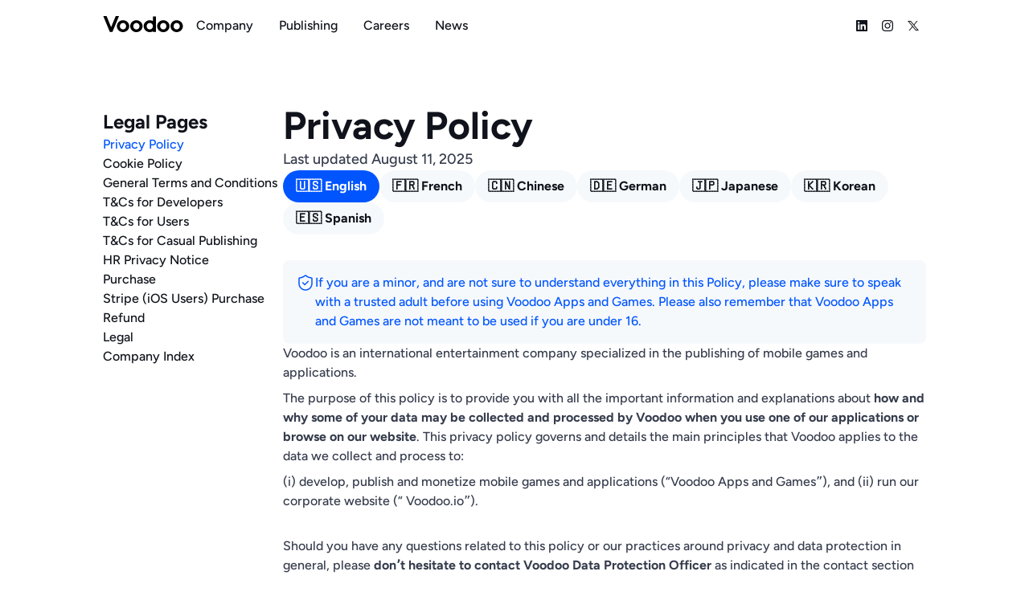

--- FILE ---
content_type: text/html
request_url: https://voodoo.io/privacy
body_size: 30655
content:
<!doctype html>
<!-- Made in Framer · framer.com ✨ -->
<!-- Published Jan 21, 2026, 5:24 PM UTC -->
<html lang="en" data-redirect-timezone="1">
<head>
	<meta charset="utf-8">
	
	
	<script>try{if(localStorage.get("__framer_force_showing_editorbar_since")){const n=document.createElement("link");n.rel = "modulepreload";n.href="https://framer.com/edit/init.mjs";document.head.appendChild(n)}}catch(e){}</script>
	<!-- Start of headStart -->
    <!-- Snippet: legacy-headStart -->
<!-- Google Tag Manager -->
<script>(function(w,d,s,l,i){w[l]=w[l]||[];w[l].push({'gtm.start':
new Date().getTime(),event:'gtm.js'});var f=d.getElementsByTagName(s)[0],
j=d.createElement(s),dl=l!='dataLayer'?'&l='+l:'';j.async=true;j.src=
'https://www.googletagmanager.com/gtm.js?id='+i+dl;f.parentNode.insertBefore(j,f);
})(window,document,'script','dataLayer','GTM-NF7PGLZW');</script>
<!-- End Google Tag Manager -->

<!-- Reddit Pixel -->
<script>
!function(w,d){if(!w.rdt){var p=w.rdt=function(){p.sendEvent?p.sendEvent.apply(p,arguments):p.callQueue.push(arguments)};p.callQueue=[];var t=d.createElement("script");t.src="https://www.redditstatic.com/ads/pixel.js",t.async=!0;var s=d.getElementsByTagName("script")[0];s.parentNode.insertBefore(t,s)}}(window,document);rdt('init','a2_gvqdlxx1gg9u');rdt('track', 'PageVisit');
</script>
<!-- DO NOT MODIFY UNLESS TO REPLACE A USER IDENTIFIER -->
<!-- End Reddit Pixel -->
<!-- SnippetEnd: legacy-headStart -->

    <!-- End of headStart -->
	<meta name="viewport" content="width=device-width">
	<meta name="generator" content="Framer 05a55d9">
	<title>Privacy Policy | Voodoo</title>
    <meta name="description" content="We entertain the world with iconic apps and games.">
    <meta name="framer-search-index" content="https://framerusercontent.com/sites/5aSGBHah2ySP0946zU9pHh/searchIndex-RJI1ds8rTFrT.json">
    <meta name="framer-search-index-fallback" content="https://framerusercontent.com/sites/5aSGBHah2ySP0946zU9pHh/searchIndex-lPc9nAf9Senv.json">
    <link href="https://framerusercontent.com/images/0bc42FVMQzvbtsSsoae01IEZWU.png" rel="icon" media="(prefers-color-scheme: light)">
    <link href="https://framerusercontent.com/images/0bc42FVMQzvbtsSsoae01IEZWU.png" rel="icon" media="(prefers-color-scheme: dark)">
    <link rel="apple-touch-icon" href="https://framerusercontent.com/images/xoZiIKSWpNiSZyP4dhY0qzZVHc.png">
    <!-- Open Graph / Facebook -->
    <meta property="og:type" content="website">
    <meta property="og:title" content="Privacy Policy | Voodoo">
    <meta property="og:description" content="We entertain the world with iconic apps and games.">
    <meta property="og:image" content="https://framerusercontent.com/images/cKiSnoz2B6fJXIxssj9GA1gg.jpg">
    <!-- Twitter -->
    <meta name="twitter:card" content="summary_large_image">
    <meta name="twitter:title" content="Privacy Policy | Voodoo">
    <meta name="twitter:description" content="We entertain the world with iconic apps and games.">
    <meta name="twitter:image" content="https://framerusercontent.com/images/cKiSnoz2B6fJXIxssj9GA1gg.jpg">
    
	<!-- Global site tag (gtag.js) - Google Analytics -->
	<script async src="https://www.googletagmanager.com/gtag/js?id=G-R2VDX03FFH"></script>
	<script>
	  window.dataLayer = window.dataLayer || [];
	  function gtag(){window.dataLayer.push(arguments);}
	  gtag('js', new Date());
	  gtag('config', 'G-R2VDX03FFH');
	</script>
	
	<style data-framer-font-css>/* latin-ext */
@font-face {
  font-family: 'Figtree';
  font-style: italic;
  font-weight: 400;
  font-display: swap;
  src: url(https://fonts.gstatic.com/s/figtree/v9/_Xmu-HUzqDCFdgfMm4GNAa5o_ik.woff2) format('woff2');
  unicode-range: U+0100-02BA, U+02BD-02C5, U+02C7-02CC, U+02CE-02D7, U+02DD-02FF, U+0304, U+0308, U+0329, U+1D00-1DBF, U+1E00-1E9F, U+1EF2-1EFF, U+2020, U+20A0-20AB, U+20AD-20C0, U+2113, U+2C60-2C7F, U+A720-A7FF;
}
/* latin */
@font-face {
  font-family: 'Figtree';
  font-style: italic;
  font-weight: 400;
  font-display: swap;
  src: url(https://fonts.gstatic.com/s/figtree/v9/_Xmu-HUzqDCFdgfMm4GND65o.woff2) format('woff2');
  unicode-range: U+0000-00FF, U+0131, U+0152-0153, U+02BB-02BC, U+02C6, U+02DA, U+02DC, U+0304, U+0308, U+0329, U+2000-206F, U+20AC, U+2122, U+2191, U+2193, U+2212, U+2215, U+FEFF, U+FFFD;
}
/* latin-ext */
@font-face {
  font-family: 'Figtree';
  font-style: italic;
  font-weight: 500;
  font-display: swap;
  src: url(https://fonts.gstatic.com/s/figtree/v9/_Xmu-HUzqDCFdgfMm4GNAa5o_ik.woff2) format('woff2');
  unicode-range: U+0100-02BA, U+02BD-02C5, U+02C7-02CC, U+02CE-02D7, U+02DD-02FF, U+0304, U+0308, U+0329, U+1D00-1DBF, U+1E00-1E9F, U+1EF2-1EFF, U+2020, U+20A0-20AB, U+20AD-20C0, U+2113, U+2C60-2C7F, U+A720-A7FF;
}
/* latin */
@font-face {
  font-family: 'Figtree';
  font-style: italic;
  font-weight: 500;
  font-display: swap;
  src: url(https://fonts.gstatic.com/s/figtree/v9/_Xmu-HUzqDCFdgfMm4GND65o.woff2) format('woff2');
  unicode-range: U+0000-00FF, U+0131, U+0152-0153, U+02BB-02BC, U+02C6, U+02DA, U+02DC, U+0304, U+0308, U+0329, U+2000-206F, U+20AC, U+2122, U+2191, U+2193, U+2212, U+2215, U+FEFF, U+FFFD;
}
/* latin-ext */
@font-face {
  font-family: 'Figtree';
  font-style: italic;
  font-weight: 700;
  font-display: swap;
  src: url(https://fonts.gstatic.com/s/figtree/v9/_Xmu-HUzqDCFdgfMm4GNAa5o_ik.woff2) format('woff2');
  unicode-range: U+0100-02BA, U+02BD-02C5, U+02C7-02CC, U+02CE-02D7, U+02DD-02FF, U+0304, U+0308, U+0329, U+1D00-1DBF, U+1E00-1E9F, U+1EF2-1EFF, U+2020, U+20A0-20AB, U+20AD-20C0, U+2113, U+2C60-2C7F, U+A720-A7FF;
}
/* latin */
@font-face {
  font-family: 'Figtree';
  font-style: italic;
  font-weight: 700;
  font-display: swap;
  src: url(https://fonts.gstatic.com/s/figtree/v9/_Xmu-HUzqDCFdgfMm4GND65o.woff2) format('woff2');
  unicode-range: U+0000-00FF, U+0131, U+0152-0153, U+02BB-02BC, U+02C6, U+02DA, U+02DC, U+0304, U+0308, U+0329, U+2000-206F, U+20AC, U+2122, U+2191, U+2193, U+2212, U+2215, U+FEFF, U+FFFD;
}
/* latin-ext */
@font-face {
  font-family: 'Figtree';
  font-style: normal;
  font-weight: 400;
  font-display: swap;
  src: url(https://fonts.gstatic.com/s/figtree/v9/_Xms-HUzqDCFdgfMm4q9DbZs.woff2) format('woff2');
  unicode-range: U+0100-02BA, U+02BD-02C5, U+02C7-02CC, U+02CE-02D7, U+02DD-02FF, U+0304, U+0308, U+0329, U+1D00-1DBF, U+1E00-1E9F, U+1EF2-1EFF, U+2020, U+20A0-20AB, U+20AD-20C0, U+2113, U+2C60-2C7F, U+A720-A7FF;
}
/* latin */
@font-face {
  font-family: 'Figtree';
  font-style: normal;
  font-weight: 400;
  font-display: swap;
  src: url(https://fonts.gstatic.com/s/figtree/v9/_Xms-HUzqDCFdgfMm4S9DQ.woff2) format('woff2');
  unicode-range: U+0000-00FF, U+0131, U+0152-0153, U+02BB-02BC, U+02C6, U+02DA, U+02DC, U+0304, U+0308, U+0329, U+2000-206F, U+20AC, U+2122, U+2191, U+2193, U+2212, U+2215, U+FEFF, U+FFFD;
}
/* latin-ext */
@font-face {
  font-family: 'Figtree';
  font-style: normal;
  font-weight: 500;
  font-display: swap;
  src: url(https://fonts.gstatic.com/s/figtree/v9/_Xms-HUzqDCFdgfMm4q9DbZs.woff2) format('woff2');
  unicode-range: U+0100-02BA, U+02BD-02C5, U+02C7-02CC, U+02CE-02D7, U+02DD-02FF, U+0304, U+0308, U+0329, U+1D00-1DBF, U+1E00-1E9F, U+1EF2-1EFF, U+2020, U+20A0-20AB, U+20AD-20C0, U+2113, U+2C60-2C7F, U+A720-A7FF;
}
/* latin */
@font-face {
  font-family: 'Figtree';
  font-style: normal;
  font-weight: 500;
  font-display: swap;
  src: url(https://fonts.gstatic.com/s/figtree/v9/_Xms-HUzqDCFdgfMm4S9DQ.woff2) format('woff2');
  unicode-range: U+0000-00FF, U+0131, U+0152-0153, U+02BB-02BC, U+02C6, U+02DA, U+02DC, U+0304, U+0308, U+0329, U+2000-206F, U+20AC, U+2122, U+2191, U+2193, U+2212, U+2215, U+FEFF, U+FFFD;
}
/* latin-ext */
@font-face {
  font-family: 'Figtree';
  font-style: normal;
  font-weight: 700;
  font-display: swap;
  src: url(https://fonts.gstatic.com/s/figtree/v9/_Xms-HUzqDCFdgfMm4q9DbZs.woff2) format('woff2');
  unicode-range: U+0100-02BA, U+02BD-02C5, U+02C7-02CC, U+02CE-02D7, U+02DD-02FF, U+0304, U+0308, U+0329, U+1D00-1DBF, U+1E00-1E9F, U+1EF2-1EFF, U+2020, U+20A0-20AB, U+20AD-20C0, U+2113, U+2C60-2C7F, U+A720-A7FF;
}
/* latin */
@font-face {
  font-family: 'Figtree';
  font-style: normal;
  font-weight: 700;
  font-display: swap;
  src: url(https://fonts.gstatic.com/s/figtree/v9/_Xms-HUzqDCFdgfMm4S9DQ.woff2) format('woff2');
  unicode-range: U+0000-00FF, U+0131, U+0152-0153, U+02BB-02BC, U+02C6, U+02DA, U+02DC, U+0304, U+0308, U+0329, U+2000-206F, U+20AC, U+2122, U+2191, U+2193, U+2212, U+2215, U+FEFF, U+FFFD;
}
/* latin-ext */
@font-face {
  font-family: 'Lato';
  font-style: normal;
  font-weight: 400;
  font-display: swap;
  src: url(https://fonts.gstatic.com/s/lato/v25/S6uyw4BMUTPHjxAwXjeu.woff2) format('woff2');
  unicode-range: U+0100-02BA, U+02BD-02C5, U+02C7-02CC, U+02CE-02D7, U+02DD-02FF, U+0304, U+0308, U+0329, U+1D00-1DBF, U+1E00-1E9F, U+1EF2-1EFF, U+2020, U+20A0-20AB, U+20AD-20C0, U+2113, U+2C60-2C7F, U+A720-A7FF;
}
/* latin */
@font-face {
  font-family: 'Lato';
  font-style: normal;
  font-weight: 400;
  font-display: swap;
  src: url(https://fonts.gstatic.com/s/lato/v25/S6uyw4BMUTPHjx4wXg.woff2) format('woff2');
  unicode-range: U+0000-00FF, U+0131, U+0152-0153, U+02BB-02BC, U+02C6, U+02DA, U+02DC, U+0304, U+0308, U+0329, U+2000-206F, U+20AC, U+2122, U+2191, U+2193, U+2212, U+2215, U+FEFF, U+FFFD;
}
/* latin-ext */
@font-face {
  font-family: 'Lato';
  font-style: normal;
  font-weight: 700;
  font-display: swap;
  src: url(https://fonts.gstatic.com/s/lato/v25/S6u9w4BMUTPHh6UVSwaPGR_p.woff2) format('woff2');
  unicode-range: U+0100-02BA, U+02BD-02C5, U+02C7-02CC, U+02CE-02D7, U+02DD-02FF, U+0304, U+0308, U+0329, U+1D00-1DBF, U+1E00-1E9F, U+1EF2-1EFF, U+2020, U+20A0-20AB, U+20AD-20C0, U+2113, U+2C60-2C7F, U+A720-A7FF;
}
/* latin */
@font-face {
  font-family: 'Lato';
  font-style: normal;
  font-weight: 700;
  font-display: swap;
  src: url(https://fonts.gstatic.com/s/lato/v25/S6u9w4BMUTPHh6UVSwiPGQ.woff2) format('woff2');
  unicode-range: U+0000-00FF, U+0131, U+0152-0153, U+02BB-02BC, U+02C6, U+02DA, U+02DC, U+0304, U+0308, U+0329, U+2000-206F, U+20AC, U+2122, U+2191, U+2193, U+2212, U+2215, U+FEFF, U+FFFD;
}
/* latin-ext */
@font-face {
  font-family: 'Figtree';
  font-style: italic;
  font-weight: 900;
  src: url(https://fonts.gstatic.com/s/figtree/v9/_Xm9-HUzqDCFdgfMm4GnA4aZFrUvtOK3Ax8a-Ew85FTy.woff2) format('woff2');
  unicode-range: U+0100-02BA, U+02BD-02C5, U+02C7-02CC, U+02CE-02D7, U+02DD-02FF, U+0304, U+0308, U+0329, U+1D00-1DBF, U+1E00-1E9F, U+1EF2-1EFF, U+2020, U+20A0-20AB, U+20AD-20C0, U+2113, U+2C60-2C7F, U+A720-A7FF;
}
/* latin */
@font-face {
  font-family: 'Figtree';
  font-style: italic;
  font-weight: 900;
  src: url(https://fonts.gstatic.com/s/figtree/v9/_Xm9-HUzqDCFdgfMm4GnA4aZFrUvtOK3Ax8a-EI85A.woff2) format('woff2');
  unicode-range: U+0000-00FF, U+0131, U+0152-0153, U+02BB-02BC, U+02C6, U+02DA, U+02DC, U+0304, U+0308, U+0329, U+2000-206F, U+20AC, U+2122, U+2191, U+2193, U+2212, U+2215, U+FEFF, U+FFFD;
}
/* latin-ext */
@font-face {
  font-family: 'Figtree';
  font-style: normal;
  font-weight: 900;
  src: url(https://fonts.gstatic.com/s/figtree/v9/_Xmz-HUzqDCFdgfMsYiV_F7wfS-Bs_fWR25XyEAk4A.woff2) format('woff2');
  unicode-range: U+0100-02BA, U+02BD-02C5, U+02C7-02CC, U+02CE-02D7, U+02DD-02FF, U+0304, U+0308, U+0329, U+1D00-1DBF, U+1E00-1E9F, U+1EF2-1EFF, U+2020, U+20A0-20AB, U+20AD-20C0, U+2113, U+2C60-2C7F, U+A720-A7FF;
}
/* latin */
@font-face {
  font-family: 'Figtree';
  font-style: normal;
  font-weight: 900;
  src: url(https://fonts.gstatic.com/s/figtree/v9/_Xmz-HUzqDCFdgfMsYiV_F7wfS-Bs_fWR25ZyEA.woff2) format('woff2');
  unicode-range: U+0000-00FF, U+0131, U+0152-0153, U+02BB-02BC, U+02C6, U+02DA, U+02DC, U+0304, U+0308, U+0329, U+2000-206F, U+20AC, U+2122, U+2191, U+2193, U+2212, U+2215, U+FEFF, U+FFFD;
}
/* cyrillic-ext */
@font-face {
  font-family: 'Fragment Mono';
  font-style: normal;
  font-weight: 400;
  src: url(https://fonts.gstatic.com/s/fragmentmono/v6/4iCr6K5wfMRRjxp0DA6-2CLnB45HhrUI.woff2) format('woff2');
  unicode-range: U+0460-052F, U+1C80-1C8A, U+20B4, U+2DE0-2DFF, U+A640-A69F, U+FE2E-FE2F;
}
/* latin-ext */
@font-face {
  font-family: 'Fragment Mono';
  font-style: normal;
  font-weight: 400;
  src: url(https://fonts.gstatic.com/s/fragmentmono/v6/4iCr6K5wfMRRjxp0DA6-2CLnB41HhrUI.woff2) format('woff2');
  unicode-range: U+0100-02BA, U+02BD-02C5, U+02C7-02CC, U+02CE-02D7, U+02DD-02FF, U+0304, U+0308, U+0329, U+1D00-1DBF, U+1E00-1E9F, U+1EF2-1EFF, U+2020, U+20A0-20AB, U+20AD-20C0, U+2113, U+2C60-2C7F, U+A720-A7FF;
}
/* latin */
@font-face {
  font-family: 'Fragment Mono';
  font-style: normal;
  font-weight: 400;
  src: url(https://fonts.gstatic.com/s/fragmentmono/v6/4iCr6K5wfMRRjxp0DA6-2CLnB4NHhg.woff2) format('woff2');
  unicode-range: U+0000-00FF, U+0131, U+0152-0153, U+02BB-02BC, U+02C6, U+02DA, U+02DC, U+0304, U+0308, U+0329, U+2000-206F, U+20AC, U+2122, U+2191, U+2193, U+2212, U+2215, U+FEFF, U+FFFD;
}

@font-face { font-family: "Inter"; src: url("https://framerusercontent.com/assets/5vvr9Vy74if2I6bQbJvbw7SY1pQ.woff2"); font-display: swap; font-style: normal; font-weight: 400; unicode-range: U+0460-052F, U+1C80-1C88, U+20B4, U+2DE0-2DFF, U+A640-A69F, U+FE2E-FE2F }
@font-face { font-family: "Inter"; src: url("https://framerusercontent.com/assets/EOr0mi4hNtlgWNn9if640EZzXCo.woff2"); font-display: swap; font-style: normal; font-weight: 400; unicode-range: U+0301, U+0400-045F, U+0490-0491, U+04B0-04B1, U+2116 }
@font-face { font-family: "Inter"; src: url("https://framerusercontent.com/assets/Y9k9QrlZAqio88Klkmbd8VoMQc.woff2"); font-display: swap; font-style: normal; font-weight: 400; unicode-range: U+1F00-1FFF }
@font-face { font-family: "Inter"; src: url("https://framerusercontent.com/assets/OYrD2tBIBPvoJXiIHnLoOXnY9M.woff2"); font-display: swap; font-style: normal; font-weight: 400; unicode-range: U+0370-03FF }
@font-face { font-family: "Inter"; src: url("https://framerusercontent.com/assets/JeYwfuaPfZHQhEG8U5gtPDZ7WQ.woff2"); font-display: swap; font-style: normal; font-weight: 400; unicode-range: U+0100-024F, U+0259, U+1E00-1EFF, U+2020, U+20A0-20AB, U+20AD-20CF, U+2113, U+2C60-2C7F, U+A720-A7FF }
@font-face { font-family: "Inter"; src: url("https://framerusercontent.com/assets/GrgcKwrN6d3Uz8EwcLHZxwEfC4.woff2"); font-display: swap; font-style: normal; font-weight: 400; unicode-range: U+0000-00FF, U+0131, U+0152-0153, U+02BB-02BC, U+02C6, U+02DA, U+02DC, U+2000-206F, U+2070, U+2074-207E, U+2080-208E, U+20AC, U+2122, U+2191, U+2193, U+2212, U+2215, U+FEFF, U+FFFD }
@font-face { font-family: "Inter"; src: url("https://framerusercontent.com/assets/b6Y37FthZeALduNqHicBT6FutY.woff2"); font-display: swap; font-style: normal; font-weight: 400; unicode-range: U+0102-0103, U+0110-0111, U+0128-0129, U+0168-0169, U+01A0-01A1, U+01AF-01B0, U+1EA0-1EF9, U+20AB }
@font-face { font-family: "Inter"; src: url("https://framerusercontent.com/assets/vQyevYAyHtARFwPqUzQGpnDs.woff2"); font-display: swap; font-style: normal; font-weight: 400; unicode-range: U+0000-00FF, U+0131, U+0152-0153, U+02BB-02BC, U+02C6, U+02DA, U+02DC, U+2000-206F, U+2074, U+20AC, U+2122, U+2191, U+2193, U+2212, U+2215, U+FEFF, U+FFFD }
@font-face { font-family: "Inter"; src: url("https://framerusercontent.com/assets/NXxvFRoY5LDh3yCm7MEP2jqYk.woff2"); font-style: normal; font-weight: 100; unicode-range: U+0460-052F, U+1C80-1C88, U+20B4, U+2DE0-2DFF, U+A640-A69F, U+FE2E-FE2F }
@font-face { font-family: "Inter"; src: url("https://framerusercontent.com/assets/5CcgcVyoWSqO1THBiISd6oCog.woff2"); font-style: normal; font-weight: 100; unicode-range: U+0301, U+0400-045F, U+0490-0491, U+04B0-04B1, U+2116 }
@font-face { font-family: "Inter"; src: url("https://framerusercontent.com/assets/MF544SVCvk3yNpLIz3pwDXFZPKM.woff2"); font-style: normal; font-weight: 100; unicode-range: U+1F00-1FFF }
@font-face { font-family: "Inter"; src: url("https://framerusercontent.com/assets/TNtxudDBkAm2RXdtU3rvTBwoM.woff2"); font-style: normal; font-weight: 100; unicode-range: U+0370-03FF }
@font-face { font-family: "Inter"; src: url("https://framerusercontent.com/assets/fIabp4VN5z7iJ3lNOz9qfNeQHc.woff2"); font-style: normal; font-weight: 100; unicode-range: U+0100-024F, U+0259, U+1E00-1EFF, U+2020, U+20A0-20AB, U+20AD-20CF, U+2113, U+2C60-2C7F, U+A720-A7FF }
@font-face { font-family: "Inter"; src: url("https://framerusercontent.com/assets/8kSLqTnVCEtjx0nu8PxTD4Nh5UU.woff2"); font-style: normal; font-weight: 100; unicode-range: U+0000-00FF, U+0131, U+0152-0153, U+02BB-02BC, U+02C6, U+02DA, U+02DC, U+2000-206F, U+2070, U+2074-207E, U+2080-208E, U+20AC, U+2122, U+2191, U+2193, U+2212, U+2215, U+FEFF, U+FFFD }
@font-face { font-family: "Inter"; src: url("https://framerusercontent.com/assets/9iRSYClnXA0RMygyIn6yjjWXJw.woff2"); font-style: normal; font-weight: 100; unicode-range: U+0102-0103, U+0110-0111, U+0128-0129, U+0168-0169, U+01A0-01A1, U+01AF-01B0, U+1EA0-1EF9, U+20AB }
@font-face { font-family: "Inter"; src: url("https://framerusercontent.com/assets/MVhJhYeDWxeyqT939zMNyw9p8.woff2"); font-style: normal; font-weight: 200; unicode-range: U+0460-052F, U+1C80-1C88, U+20B4, U+2DE0-2DFF, U+A640-A69F, U+FE2E-FE2F }
@font-face { font-family: "Inter"; src: url("https://framerusercontent.com/assets/WXQXYfAQJIi2pCJACAfWWXfIDqI.woff2"); font-style: normal; font-weight: 200; unicode-range: U+0301, U+0400-045F, U+0490-0491, U+04B0-04B1, U+2116 }
@font-face { font-family: "Inter"; src: url("https://framerusercontent.com/assets/RJeJJARdrtNUtic58kOz7hIgBuE.woff2"); font-style: normal; font-weight: 200; unicode-range: U+1F00-1FFF }
@font-face { font-family: "Inter"; src: url("https://framerusercontent.com/assets/4hBRAuM02i3fsxYDzyNvt5Az2so.woff2"); font-style: normal; font-weight: 200; unicode-range: U+0370-03FF }
@font-face { font-family: "Inter"; src: url("https://framerusercontent.com/assets/fz1JbBffNGgK7BNUI1mmbFBlgA8.woff2"); font-style: normal; font-weight: 200; unicode-range: U+0100-024F, U+0259, U+1E00-1EFF, U+2020, U+20A0-20AB, U+20AD-20CF, U+2113, U+2C60-2C7F, U+A720-A7FF }
@font-face { font-family: "Inter"; src: url("https://framerusercontent.com/assets/Z4sGWU2OKBoXPWulb5P25vULA.woff2"); font-style: normal; font-weight: 200; unicode-range: U+0000-00FF, U+0131, U+0152-0153, U+02BB-02BC, U+02C6, U+02DA, U+02DC, U+2000-206F, U+2070, U+2074-207E, U+2080-208E, U+20AC, U+2122, U+2191, U+2193, U+2212, U+2215, U+FEFF, U+FFFD }
@font-face { font-family: "Inter"; src: url("https://framerusercontent.com/assets/eIZyQwIlHYR0mnMSneEDMtqBPgw.woff2"); font-style: normal; font-weight: 200; unicode-range: U+0102-0103, U+0110-0111, U+0128-0129, U+0168-0169, U+01A0-01A1, U+01AF-01B0, U+1EA0-1EF9, U+20AB }
@font-face { font-family: "Inter"; src: url("https://framerusercontent.com/assets/BkDpl4ghaqvMi1btKFyG2tdbec.woff2"); font-display: swap; font-style: normal; font-weight: 300; unicode-range: U+0460-052F, U+1C80-1C88, U+20B4, U+2DE0-2DFF, U+A640-A69F, U+FE2E-FE2F }
@font-face { font-family: "Inter"; src: url("https://framerusercontent.com/assets/zAMK70AQRFSShJgUiaR5IiIhgzk.woff2"); font-display: swap; font-style: normal; font-weight: 300; unicode-range: U+0301, U+0400-045F, U+0490-0491, U+04B0-04B1, U+2116 }
@font-face { font-family: "Inter"; src: url("https://framerusercontent.com/assets/IETjvc5qzUaRoaruDpPSwCUM8.woff2"); font-display: swap; font-style: normal; font-weight: 300; unicode-range: U+1F00-1FFF }
@font-face { font-family: "Inter"; src: url("https://framerusercontent.com/assets/oLCoaT3ioA0fHdJnWR9W6k7NY.woff2"); font-display: swap; font-style: normal; font-weight: 300; unicode-range: U+0370-03FF }
@font-face { font-family: "Inter"; src: url("https://framerusercontent.com/assets/Sj0PCHQSBjFmEp6NBWg6FNaKc.woff2"); font-display: swap; font-style: normal; font-weight: 300; unicode-range: U+0100-024F, U+0259, U+1E00-1EFF, U+2020, U+20A0-20AB, U+20AD-20CF, U+2113, U+2C60-2C7F, U+A720-A7FF }
@font-face { font-family: "Inter"; src: url("https://framerusercontent.com/assets/aqiiD4LUKkKzXdjGL5UzHq8bo5w.woff2"); font-display: swap; font-style: normal; font-weight: 300; unicode-range: U+0000-00FF, U+0131, U+0152-0153, U+02BB-02BC, U+02C6, U+02DA, U+02DC, U+2000-206F, U+2070, U+2074-207E, U+2080-208E, U+20AC, U+2122, U+2191, U+2193, U+2212, U+2215, U+FEFF, U+FFFD }
@font-face { font-family: "Inter"; src: url("https://framerusercontent.com/assets/H4TfENUY1rh8R9UaSD6vngjJP3M.woff2"); font-display: swap; font-style: normal; font-weight: 300; unicode-range: U+0102-0103, U+0110-0111, U+0128-0129, U+0168-0169, U+01A0-01A1, U+01AF-01B0, U+1EA0-1EF9, U+20AB }
@font-face { font-family: "Inter"; src: url("https://framerusercontent.com/assets/5A3Ce6C9YYmCjpQx9M4inSaKU.woff2"); font-display: swap; font-style: normal; font-weight: 500; unicode-range: U+0460-052F, U+1C80-1C88, U+20B4, U+2DE0-2DFF, U+A640-A69F, U+FE2E-FE2F }
@font-face { font-family: "Inter"; src: url("https://framerusercontent.com/assets/Qx95Xyt0Ka3SGhinnbXIGpEIyP4.woff2"); font-display: swap; font-style: normal; font-weight: 500; unicode-range: U+0301, U+0400-045F, U+0490-0491, U+04B0-04B1, U+2116 }
@font-face { font-family: "Inter"; src: url("https://framerusercontent.com/assets/6mJuEAguuIuMog10gGvH5d3cl8.woff2"); font-display: swap; font-style: normal; font-weight: 500; unicode-range: U+1F00-1FFF }
@font-face { font-family: "Inter"; src: url("https://framerusercontent.com/assets/xYYWaj7wCU5zSQH0eXvSaS19wo.woff2"); font-display: swap; font-style: normal; font-weight: 500; unicode-range: U+0370-03FF }
@font-face { font-family: "Inter"; src: url("https://framerusercontent.com/assets/otTaNuNpVK4RbdlT7zDDdKvQBA.woff2"); font-display: swap; font-style: normal; font-weight: 500; unicode-range: U+0100-024F, U+0259, U+1E00-1EFF, U+2020, U+20A0-20AB, U+20AD-20CF, U+2113, U+2C60-2C7F, U+A720-A7FF }
@font-face { font-family: "Inter"; src: url("https://framerusercontent.com/assets/UjlFhCnUjxhNfep4oYBPqnEssyo.woff2"); font-display: swap; font-style: normal; font-weight: 500; unicode-range: U+0000-00FF, U+0131, U+0152-0153, U+02BB-02BC, U+02C6, U+02DA, U+02DC, U+2000-206F, U+2070, U+2074-207E, U+2080-208E, U+20AC, U+2122, U+2191, U+2193, U+2212, U+2215, U+FEFF, U+FFFD }
@font-face { font-family: "Inter"; src: url("https://framerusercontent.com/assets/DolVirEGb34pEXEp8t8FQBSK4.woff2"); font-display: swap; font-style: normal; font-weight: 500; unicode-range: U+0102-0103, U+0110-0111, U+0128-0129, U+0168-0169, U+01A0-01A1, U+01AF-01B0, U+1EA0-1EF9, U+20AB }
@font-face { font-family: "Inter"; src: url("https://framerusercontent.com/assets/hyOgCu0Xnghbimh0pE8QTvtt2AU.woff2"); font-display: swap; font-style: normal; font-weight: 600; unicode-range: U+0460-052F, U+1C80-1C88, U+20B4, U+2DE0-2DFF, U+A640-A69F, U+FE2E-FE2F }
@font-face { font-family: "Inter"; src: url("https://framerusercontent.com/assets/NeGmSOXrPBfEFIy5YZeHq17LEDA.woff2"); font-display: swap; font-style: normal; font-weight: 600; unicode-range: U+0301, U+0400-045F, U+0490-0491, U+04B0-04B1, U+2116 }
@font-face { font-family: "Inter"; src: url("https://framerusercontent.com/assets/oYaAX5himiTPYuN8vLWnqBbfD2s.woff2"); font-display: swap; font-style: normal; font-weight: 600; unicode-range: U+1F00-1FFF }
@font-face { font-family: "Inter"; src: url("https://framerusercontent.com/assets/lEJLP4R0yuCaMCjSXYHtJw72M.woff2"); font-display: swap; font-style: normal; font-weight: 600; unicode-range: U+0370-03FF }
@font-face { font-family: "Inter"; src: url("https://framerusercontent.com/assets/cRJyLNuTJR5jbyKzGi33wU9cqIQ.woff2"); font-display: swap; font-style: normal; font-weight: 600; unicode-range: U+0100-024F, U+0259, U+1E00-1EFF, U+2020, U+20A0-20AB, U+20AD-20CF, U+2113, U+2C60-2C7F, U+A720-A7FF }
@font-face { font-family: "Inter"; src: url("https://framerusercontent.com/assets/yDtI2UI8XcEg1W2je9XPN3Noo.woff2"); font-display: swap; font-style: normal; font-weight: 600; unicode-range: U+0000-00FF, U+0131, U+0152-0153, U+02BB-02BC, U+02C6, U+02DA, U+02DC, U+2000-206F, U+2070, U+2074-207E, U+2080-208E, U+20AC, U+2122, U+2191, U+2193, U+2212, U+2215, U+FEFF, U+FFFD }
@font-face { font-family: "Inter"; src: url("https://framerusercontent.com/assets/A0Wcc7NgXMjUuFdquHDrIZpzZw0.woff2"); font-display: swap; font-style: normal; font-weight: 600; unicode-range: U+0102-0103, U+0110-0111, U+0128-0129, U+0168-0169, U+01A0-01A1, U+01AF-01B0, U+1EA0-1EF9, U+20AB }
@font-face { font-family: "Inter"; src: url("https://framerusercontent.com/assets/DpPBYI0sL4fYLgAkX8KXOPVt7c.woff2"); font-display: swap; font-style: normal; font-weight: 700; unicode-range: U+0460-052F, U+1C80-1C88, U+20B4, U+2DE0-2DFF, U+A640-A69F, U+FE2E-FE2F }
@font-face { font-family: "Inter"; src: url("https://framerusercontent.com/assets/4RAEQdEOrcnDkhHiiCbJOw92Lk.woff2"); font-display: swap; font-style: normal; font-weight: 700; unicode-range: U+0301, U+0400-045F, U+0490-0491, U+04B0-04B1, U+2116 }
@font-face { font-family: "Inter"; src: url("https://framerusercontent.com/assets/1K3W8DizY3v4emK8Mb08YHxTbs.woff2"); font-display: swap; font-style: normal; font-weight: 700; unicode-range: U+1F00-1FFF }
@font-face { font-family: "Inter"; src: url("https://framerusercontent.com/assets/tUSCtfYVM1I1IchuyCwz9gDdQ.woff2"); font-display: swap; font-style: normal; font-weight: 700; unicode-range: U+0370-03FF }
@font-face { font-family: "Inter"; src: url("https://framerusercontent.com/assets/VgYFWiwsAC5OYxAycRXXvhze58.woff2"); font-display: swap; font-style: normal; font-weight: 700; unicode-range: U+0100-024F, U+0259, U+1E00-1EFF, U+2020, U+20A0-20AB, U+20AD-20CF, U+2113, U+2C60-2C7F, U+A720-A7FF }
@font-face { font-family: "Inter"; src: url("https://framerusercontent.com/assets/syRNPWzAMIrcJ3wIlPIP43KjQs.woff2"); font-display: swap; font-style: normal; font-weight: 700; unicode-range: U+0000-00FF, U+0131, U+0152-0153, U+02BB-02BC, U+02C6, U+02DA, U+02DC, U+2000-206F, U+2070, U+2074-207E, U+2080-208E, U+20AC, U+2122, U+2191, U+2193, U+2212, U+2215, U+FEFF, U+FFFD }
@font-face { font-family: "Inter"; src: url("https://framerusercontent.com/assets/GIryZETIX4IFypco5pYZONKhJIo.woff2"); font-display: swap; font-style: normal; font-weight: 700; unicode-range: U+0102-0103, U+0110-0111, U+0128-0129, U+0168-0169, U+01A0-01A1, U+01AF-01B0, U+1EA0-1EF9, U+20AB }
@font-face { font-family: "Inter"; src: url("https://framerusercontent.com/assets/PONfPc6h4EPYwJliXQBmjVx7QxI.woff2"); font-display: swap; font-style: normal; font-weight: 800; unicode-range: U+0460-052F, U+1C80-1C88, U+20B4, U+2DE0-2DFF, U+A640-A69F, U+FE2E-FE2F }
@font-face { font-family: "Inter"; src: url("https://framerusercontent.com/assets/zsnJN7Z1wdzUvepJniD3rbvJIyU.woff2"); font-display: swap; font-style: normal; font-weight: 800; unicode-range: U+0301, U+0400-045F, U+0490-0491, U+04B0-04B1, U+2116 }
@font-face { font-family: "Inter"; src: url("https://framerusercontent.com/assets/UrzZBOy7RyJEWAZGduzOeHiHuY.woff2"); font-display: swap; font-style: normal; font-weight: 800; unicode-range: U+1F00-1FFF }
@font-face { font-family: "Inter"; src: url("https://framerusercontent.com/assets/996sR9SfSDuYELz8oHhDOcErkY.woff2"); font-display: swap; font-style: normal; font-weight: 800; unicode-range: U+0370-03FF }
@font-face { font-family: "Inter"; src: url("https://framerusercontent.com/assets/ftN1HpyPVJEoEb4q36SOrNdLXU.woff2"); font-display: swap; font-style: normal; font-weight: 800; unicode-range: U+0100-024F, U+0259, U+1E00-1EFF, U+2020, U+20A0-20AB, U+20AD-20CF, U+2113, U+2C60-2C7F, U+A720-A7FF }
@font-face { font-family: "Inter"; src: url("https://framerusercontent.com/assets/Mput0MSwESKlJ6TMz9MPDXhgrk.woff2"); font-display: swap; font-style: normal; font-weight: 800; unicode-range: U+0000-00FF, U+0131, U+0152-0153, U+02BB-02BC, U+02C6, U+02DA, U+02DC, U+2000-206F, U+2070, U+2074-207E, U+2080-208E, U+20AC, U+2122, U+2191, U+2193, U+2212, U+2215, U+FEFF, U+FFFD }
@font-face { font-family: "Inter"; src: url("https://framerusercontent.com/assets/JAur4lGGSGRGyrFi59JSIKqVgU.woff2"); font-display: swap; font-style: normal; font-weight: 800; unicode-range: U+0102-0103, U+0110-0111, U+0128-0129, U+0168-0169, U+01A0-01A1, U+01AF-01B0, U+1EA0-1EF9, U+20AB }
@font-face { font-family: "Inter"; src: url("https://framerusercontent.com/assets/mkY5Sgyq51ik0AMrSBwhm9DJg.woff2"); font-style: normal; font-weight: 900; unicode-range: U+0460-052F, U+1C80-1C88, U+20B4, U+2DE0-2DFF, U+A640-A69F, U+FE2E-FE2F }
@font-face { font-family: "Inter"; src: url("https://framerusercontent.com/assets/X5hj6qzcHUYv7h1390c8Rhm6550.woff2"); font-style: normal; font-weight: 900; unicode-range: U+0301, U+0400-045F, U+0490-0491, U+04B0-04B1, U+2116 }
@font-face { font-family: "Inter"; src: url("https://framerusercontent.com/assets/gQhNpS3tN86g8RcVKYUUaKt2oMQ.woff2"); font-style: normal; font-weight: 900; unicode-range: U+1F00-1FFF }
@font-face { font-family: "Inter"; src: url("https://framerusercontent.com/assets/cugnVhSraaRyANCaUtI5FV17wk.woff2"); font-style: normal; font-weight: 900; unicode-range: U+0370-03FF }
@font-face { font-family: "Inter"; src: url("https://framerusercontent.com/assets/5HcVoGak8k5agFJSaKa4floXVu0.woff2"); font-style: normal; font-weight: 900; unicode-range: U+0100-024F, U+0259, U+1E00-1EFF, U+2020, U+20A0-20AB, U+20AD-20CF, U+2113, U+2C60-2C7F, U+A720-A7FF }
@font-face { font-family: "Inter"; src: url("https://framerusercontent.com/assets/rZ5DdENNqIdFTIyQQiP5isO7M.woff2"); font-style: normal; font-weight: 900; unicode-range: U+0000-00FF, U+0131, U+0152-0153, U+02BB-02BC, U+02C6, U+02DA, U+02DC, U+2000-206F, U+2070, U+2074-207E, U+2080-208E, U+20AC, U+2122, U+2191, U+2193, U+2212, U+2215, U+FEFF, U+FFFD }
@font-face { font-family: "Inter"; src: url("https://framerusercontent.com/assets/P2Bw01CtL0b9wqygO0sSVogWbo.woff2"); font-style: normal; font-weight: 900; unicode-range: U+0102-0103, U+0110-0111, U+0128-0129, U+0168-0169, U+01A0-01A1, U+01AF-01B0, U+1EA0-1EF9, U+20AB }
@font-face { font-family: "Inter"; src: url("https://framerusercontent.com/assets/YJsHMqeEm0oDHuxRTVCwg5eZuo.woff2"); font-style: italic; font-weight: 100; unicode-range: U+0460-052F, U+1C80-1C88, U+20B4, U+2DE0-2DFF, U+A640-A69F, U+FE2E-FE2F }
@font-face { font-family: "Inter"; src: url("https://framerusercontent.com/assets/oJJMyJlDykMObEyb5VexHSxd24.woff2"); font-style: italic; font-weight: 100; unicode-range: U+0301, U+0400-045F, U+0490-0491, U+04B0-04B1, U+2116 }
@font-face { font-family: "Inter"; src: url("https://framerusercontent.com/assets/IpeaX0WzLaonj68howNZg4SJJaY.woff2"); font-style: italic; font-weight: 100; unicode-range: U+1F00-1FFF }
@font-face { font-family: "Inter"; src: url("https://framerusercontent.com/assets/KCj1bV3vDXY5OLHttTeRYcu9J8.woff2"); font-style: italic; font-weight: 100; unicode-range: U+0370-03FF }
@font-face { font-family: "Inter"; src: url("https://framerusercontent.com/assets/biaVHhOprxbHaR3dIP7Z8cYurHg.woff2"); font-style: italic; font-weight: 100; unicode-range: U+0100-024F, U+0259, U+1E00-1EFF, U+2020, U+20A0-20AB, U+20AD-20CF, U+2113, U+2C60-2C7F, U+A720-A7FF }
@font-face { font-family: "Inter"; src: url("https://framerusercontent.com/assets/3on0VNjjmogkq1f9ziKFcrY72MI.woff2"); font-style: italic; font-weight: 100; unicode-range: U+0000-00FF, U+0131, U+0152-0153, U+02BB-02BC, U+02C6, U+02DA, U+02DC, U+2000-206F, U+2070, U+2074-207E, U+2080-208E, U+20AC, U+2122, U+2191, U+2193, U+2212, U+2215, U+FEFF, U+FFFD }
@font-face { font-family: "Inter"; src: url("https://framerusercontent.com/assets/gNa011yWpVpNFgUhhSlDX8nUiPQ.woff2"); font-style: italic; font-weight: 100; unicode-range: U+0102-0103, U+0110-0111, U+0128-0129, U+0168-0169, U+01A0-01A1, U+01AF-01B0, U+1EA0-1EF9, U+20AB }
@font-face { font-family: "Inter"; src: url("https://framerusercontent.com/assets/vpq17U0WM26sBGHgq9jnrUmUf8.woff2"); font-style: italic; font-weight: 200; unicode-range: U+0460-052F, U+1C80-1C88, U+20B4, U+2DE0-2DFF, U+A640-A69F, U+FE2E-FE2F }
@font-face { font-family: "Inter"; src: url("https://framerusercontent.com/assets/bNYh7lNMEpOegeRYAtyGel1WqBE.woff2"); font-style: italic; font-weight: 200; unicode-range: U+0301, U+0400-045F, U+0490-0491, U+04B0-04B1, U+2116 }
@font-face { font-family: "Inter"; src: url("https://framerusercontent.com/assets/FBzcXZYmdulcZC0z278U6o0cw.woff2"); font-style: italic; font-weight: 200; unicode-range: U+1F00-1FFF }
@font-face { font-family: "Inter"; src: url("https://framerusercontent.com/assets/ua60IRqWK94xCrq0SC639Hbsdjg.woff2"); font-style: italic; font-weight: 200; unicode-range: U+0370-03FF }
@font-face { font-family: "Inter"; src: url("https://framerusercontent.com/assets/Pd8gNPn2dSCh4FyjWFw9PJysoQ.woff2"); font-style: italic; font-weight: 200; unicode-range: U+0100-024F, U+0259, U+1E00-1EFF, U+2020, U+20A0-20AB, U+20AD-20CF, U+2113, U+2C60-2C7F, U+A720-A7FF }
@font-face { font-family: "Inter"; src: url("https://framerusercontent.com/assets/6OdIurwS6YHsVW2i5fR5CKn0gg.woff2"); font-style: italic; font-weight: 200; unicode-range: U+0000-00FF, U+0131, U+0152-0153, U+02BB-02BC, U+02C6, U+02DA, U+02DC, U+2000-206F, U+2070, U+2074-207E, U+2080-208E, U+20AC, U+2122, U+2191, U+2193, U+2212, U+2215, U+FEFF, U+FFFD }
@font-face { font-family: "Inter"; src: url("https://framerusercontent.com/assets/DtVQjTG8OGGKnwKYrMHRZVCyo.woff2"); font-style: italic; font-weight: 200; unicode-range: U+0102-0103, U+0110-0111, U+0128-0129, U+0168-0169, U+01A0-01A1, U+01AF-01B0, U+1EA0-1EF9, U+20AB }
@font-face { font-family: "Inter"; src: url("https://framerusercontent.com/assets/YYB6GZmCWnZq3RWZOghuZIOxQY.woff2"); font-display: swap; font-style: italic; font-weight: 300; unicode-range: U+0460-052F, U+1C80-1C88, U+20B4, U+2DE0-2DFF, U+A640-A69F, U+FE2E-FE2F }
@font-face { font-family: "Inter"; src: url("https://framerusercontent.com/assets/miJTzODdiyIr3tRo9KEoqXXk2PM.woff2"); font-display: swap; font-style: italic; font-weight: 300; unicode-range: U+0301, U+0400-045F, U+0490-0491, U+04B0-04B1, U+2116 }
@font-face { font-family: "Inter"; src: url("https://framerusercontent.com/assets/6ZMhcggRFfEfbf7lncCpaUbA.woff2"); font-display: swap; font-style: italic; font-weight: 300; unicode-range: U+1F00-1FFF }
@font-face { font-family: "Inter"; src: url("https://framerusercontent.com/assets/8sCN6PGUr4I8q5hC5twAXfcwqV0.woff2"); font-display: swap; font-style: italic; font-weight: 300; unicode-range: U+0370-03FF }
@font-face { font-family: "Inter"; src: url("https://framerusercontent.com/assets/aUYDUTztS7anQw5JuwCncXeLOBY.woff2"); font-display: swap; font-style: italic; font-weight: 300; unicode-range: U+0100-024F, U+0259, U+1E00-1EFF, U+2020, U+20A0-20AB, U+20AD-20CF, U+2113, U+2C60-2C7F, U+A720-A7FF }
@font-face { font-family: "Inter"; src: url("https://framerusercontent.com/assets/8mwKwShtYEXIZ5diRBT74yn9jdQ.woff2"); font-display: swap; font-style: italic; font-weight: 300; unicode-range: U+0000-00FF, U+0131, U+0152-0153, U+02BB-02BC, U+02C6, U+02DA, U+02DC, U+2000-206F, U+2070, U+2074-207E, U+2080-208E, U+20AC, U+2122, U+2191, U+2193, U+2212, U+2215, U+FEFF, U+FFFD }
@font-face { font-family: "Inter"; src: url("https://framerusercontent.com/assets/yDiPvYxioBHsicnYxpPW35WQmx8.woff2"); font-display: swap; font-style: italic; font-weight: 300; unicode-range: U+0102-0103, U+0110-0111, U+0128-0129, U+0168-0169, U+01A0-01A1, U+01AF-01B0, U+1EA0-1EF9, U+20AB }
@font-face { font-family: "Inter"; src: url("https://framerusercontent.com/assets/CfMzU8w2e7tHgF4T4rATMPuWosA.woff2"); font-display: swap; font-style: italic; font-weight: 400; unicode-range: U+0460-052F, U+1C80-1C88, U+20B4, U+2DE0-2DFF, U+A640-A69F, U+FE2E-FE2F }
@font-face { font-family: "Inter"; src: url("https://framerusercontent.com/assets/867QObYax8ANsfX4TGEVU9YiCM.woff2"); font-display: swap; font-style: italic; font-weight: 400; unicode-range: U+0301, U+0400-045F, U+0490-0491, U+04B0-04B1, U+2116 }
@font-face { font-family: "Inter"; src: url("https://framerusercontent.com/assets/Oyn2ZbENFdnW7mt2Lzjk1h9Zb9k.woff2"); font-display: swap; font-style: italic; font-weight: 400; unicode-range: U+1F00-1FFF }
@font-face { font-family: "Inter"; src: url("https://framerusercontent.com/assets/cdAe8hgZ1cMyLu9g005pAW3xMo.woff2"); font-display: swap; font-style: italic; font-weight: 400; unicode-range: U+0370-03FF }
@font-face { font-family: "Inter"; src: url("https://framerusercontent.com/assets/DOfvtmE1UplCq161m6Hj8CSQYg.woff2"); font-display: swap; font-style: italic; font-weight: 400; unicode-range: U+0100-024F, U+0259, U+1E00-1EFF, U+2020, U+20A0-20AB, U+20AD-20CF, U+2113, U+2C60-2C7F, U+A720-A7FF }
@font-face { font-family: "Inter"; src: url("https://framerusercontent.com/assets/pKRFNWFoZl77qYCAIp84lN1h944.woff2"); font-display: swap; font-style: italic; font-weight: 400; unicode-range: U+0000-00FF, U+0131, U+0152-0153, U+02BB-02BC, U+02C6, U+02DA, U+02DC, U+2000-206F, U+2070, U+2074-207E, U+2080-208E, U+20AC, U+2122, U+2191, U+2193, U+2212, U+2215, U+FEFF, U+FFFD }
@font-face { font-family: "Inter"; src: url("https://framerusercontent.com/assets/tKtBcDnBMevsEEJKdNGhhkLzYo.woff2"); font-display: swap; font-style: italic; font-weight: 400; unicode-range: U+0102-0103, U+0110-0111, U+0128-0129, U+0168-0169, U+01A0-01A1, U+01AF-01B0, U+1EA0-1EF9, U+20AB }
@font-face { font-family: "Inter"; src: url("https://framerusercontent.com/assets/khkJkwSL66WFg8SX6Wa726c.woff2"); font-display: swap; font-style: italic; font-weight: 500; unicode-range: U+0460-052F, U+1C80-1C88, U+20B4, U+2DE0-2DFF, U+A640-A69F, U+FE2E-FE2F }
@font-face { font-family: "Inter"; src: url("https://framerusercontent.com/assets/0E7IMbDzcGABpBwwqNEt60wU0w.woff2"); font-display: swap; font-style: italic; font-weight: 500; unicode-range: U+0301, U+0400-045F, U+0490-0491, U+04B0-04B1, U+2116 }
@font-face { font-family: "Inter"; src: url("https://framerusercontent.com/assets/NTJ0nQgIF0gcDelS14zQ9NR9Q.woff2"); font-display: swap; font-style: italic; font-weight: 500; unicode-range: U+1F00-1FFF }
@font-face { font-family: "Inter"; src: url("https://framerusercontent.com/assets/QrcNhgEPfRl0LS8qz5Ln8olanl8.woff2"); font-display: swap; font-style: italic; font-weight: 500; unicode-range: U+0370-03FF }
@font-face { font-family: "Inter"; src: url("https://framerusercontent.com/assets/JEXmejW8mXOYMtt0hyRg811kHac.woff2"); font-display: swap; font-style: italic; font-weight: 500; unicode-range: U+0100-024F, U+0259, U+1E00-1EFF, U+2020, U+20A0-20AB, U+20AD-20CF, U+2113, U+2C60-2C7F, U+A720-A7FF }
@font-face { font-family: "Inter"; src: url("https://framerusercontent.com/assets/Bo5CNzBv77CafbxOtKIkpw9egw.woff2"); font-display: swap; font-style: italic; font-weight: 500; unicode-range: U+0000-00FF, U+0131, U+0152-0153, U+02BB-02BC, U+02C6, U+02DA, U+02DC, U+2000-206F, U+2070, U+2074-207E, U+2080-208E, U+20AC, U+2122, U+2191, U+2193, U+2212, U+2215, U+FEFF, U+FFFD }
@font-face { font-family: "Inter"; src: url("https://framerusercontent.com/assets/uy9s0iWuxiNnVt8EpTI3gzohpwo.woff2"); font-display: swap; font-style: italic; font-weight: 500; unicode-range: U+0102-0103, U+0110-0111, U+0128-0129, U+0168-0169, U+01A0-01A1, U+01AF-01B0, U+1EA0-1EF9, U+20AB }
@font-face { font-family: "Inter"; src: url("https://framerusercontent.com/assets/vxBnBhH8768IFAXAb4Qf6wQHKs.woff2"); font-display: swap; font-style: italic; font-weight: 600; unicode-range: U+0460-052F, U+1C80-1C88, U+20B4, U+2DE0-2DFF, U+A640-A69F, U+FE2E-FE2F }
@font-face { font-family: "Inter"; src: url("https://framerusercontent.com/assets/zSsEuoJdh8mcFVk976C05ZfQr8.woff2"); font-display: swap; font-style: italic; font-weight: 600; unicode-range: U+0301, U+0400-045F, U+0490-0491, U+04B0-04B1, U+2116 }
@font-face { font-family: "Inter"; src: url("https://framerusercontent.com/assets/b8ezwLrN7h2AUoPEENcsTMVJ0.woff2"); font-display: swap; font-style: italic; font-weight: 600; unicode-range: U+1F00-1FFF }
@font-face { font-family: "Inter"; src: url("https://framerusercontent.com/assets/mvNEIBLyHbscgHtwfsByjXUz3XY.woff2"); font-display: swap; font-style: italic; font-weight: 600; unicode-range: U+0370-03FF }
@font-face { font-family: "Inter"; src: url("https://framerusercontent.com/assets/6FI2EneKzM3qBy5foOZXey7coCA.woff2"); font-display: swap; font-style: italic; font-weight: 600; unicode-range: U+0100-024F, U+0259, U+1E00-1EFF, U+2020, U+20A0-20AB, U+20AD-20CF, U+2113, U+2C60-2C7F, U+A720-A7FF }
@font-face { font-family: "Inter"; src: url("https://framerusercontent.com/assets/fuyXZpVvOjq8NesCOfgirHCWyg.woff2"); font-display: swap; font-style: italic; font-weight: 600; unicode-range: U+0000-00FF, U+0131, U+0152-0153, U+02BB-02BC, U+02C6, U+02DA, U+02DC, U+2000-206F, U+2070, U+2074-207E, U+2080-208E, U+20AC, U+2122, U+2191, U+2193, U+2212, U+2215, U+FEFF, U+FFFD }
@font-face { font-family: "Inter"; src: url("https://framerusercontent.com/assets/NHHeAKJVP0ZWHk5YZnQQChIsBM.woff2"); font-display: swap; font-style: italic; font-weight: 600; unicode-range: U+0102-0103, U+0110-0111, U+0128-0129, U+0168-0169, U+01A0-01A1, U+01AF-01B0, U+1EA0-1EF9, U+20AB }
@font-face { font-family: "Inter"; src: url("https://framerusercontent.com/assets/H89BbHkbHDzlxZzxi8uPzTsp90.woff2"); font-display: swap; font-style: italic; font-weight: 700; unicode-range: U+0460-052F, U+1C80-1C88, U+20B4, U+2DE0-2DFF, U+A640-A69F, U+FE2E-FE2F }
@font-face { font-family: "Inter"; src: url("https://framerusercontent.com/assets/u6gJwDuwB143kpNK1T1MDKDWkMc.woff2"); font-display: swap; font-style: italic; font-weight: 700; unicode-range: U+0301, U+0400-045F, U+0490-0491, U+04B0-04B1, U+2116 }
@font-face { font-family: "Inter"; src: url("https://framerusercontent.com/assets/43sJ6MfOPh1LCJt46OvyDuSbA6o.woff2"); font-display: swap; font-style: italic; font-weight: 700; unicode-range: U+1F00-1FFF }
@font-face { font-family: "Inter"; src: url("https://framerusercontent.com/assets/wccHG0r4gBDAIRhfHiOlq6oEkqw.woff2"); font-display: swap; font-style: italic; font-weight: 700; unicode-range: U+0370-03FF }
@font-face { font-family: "Inter"; src: url("https://framerusercontent.com/assets/WZ367JPwf9bRW6LdTHN8rXgSjw.woff2"); font-display: swap; font-style: italic; font-weight: 700; unicode-range: U+0100-024F, U+0259, U+1E00-1EFF, U+2020, U+20A0-20AB, U+20AD-20CF, U+2113, U+2C60-2C7F, U+A720-A7FF }
@font-face { font-family: "Inter"; src: url("https://framerusercontent.com/assets/ia3uin3hQWqDrVloC1zEtYHWw.woff2"); font-display: swap; font-style: italic; font-weight: 700; unicode-range: U+0000-00FF, U+0131, U+0152-0153, U+02BB-02BC, U+02C6, U+02DA, U+02DC, U+2000-206F, U+2070, U+2074-207E, U+2080-208E, U+20AC, U+2122, U+2191, U+2193, U+2212, U+2215, U+FEFF, U+FFFD }
@font-face { font-family: "Inter"; src: url("https://framerusercontent.com/assets/2A4Xx7CngadFGlVV4xrO06OBHY.woff2"); font-display: swap; font-style: italic; font-weight: 700; unicode-range: U+0102-0103, U+0110-0111, U+0128-0129, U+0168-0169, U+01A0-01A1, U+01AF-01B0, U+1EA0-1EF9, U+20AB }
@font-face { font-family: "Inter"; src: url("https://framerusercontent.com/assets/if4nAQEfO1l3iBiurvlUSTaMA.woff2"); font-display: swap; font-style: italic; font-weight: 800; unicode-range: U+0460-052F, U+1C80-1C88, U+20B4, U+2DE0-2DFF, U+A640-A69F, U+FE2E-FE2F }
@font-face { font-family: "Inter"; src: url("https://framerusercontent.com/assets/GdJ7SQjcmkU1sz7lk5lMpKUlKY.woff2"); font-display: swap; font-style: italic; font-weight: 800; unicode-range: U+0301, U+0400-045F, U+0490-0491, U+04B0-04B1, U+2116 }
@font-face { font-family: "Inter"; src: url("https://framerusercontent.com/assets/sOA6LVskcCqlqggyjIZe0Zh39UQ.woff2"); font-display: swap; font-style: italic; font-weight: 800; unicode-range: U+1F00-1FFF }
@font-face { font-family: "Inter"; src: url("https://framerusercontent.com/assets/zUCSsMbWBcHOQoATrhsPVigkc.woff2"); font-display: swap; font-style: italic; font-weight: 800; unicode-range: U+0370-03FF }
@font-face { font-family: "Inter"; src: url("https://framerusercontent.com/assets/6eYp9yIAUvPZY7o0yfI4e2OP6g.woff2"); font-display: swap; font-style: italic; font-weight: 800; unicode-range: U+0100-024F, U+0259, U+1E00-1EFF, U+2020, U+20A0-20AB, U+20AD-20CF, U+2113, U+2C60-2C7F, U+A720-A7FF }
@font-face { font-family: "Inter"; src: url("https://framerusercontent.com/assets/8AYN209PzikkmqPEbOGJlpgu6M.woff2"); font-display: swap; font-style: italic; font-weight: 800; unicode-range: U+0000-00FF, U+0131, U+0152-0153, U+02BB-02BC, U+02C6, U+02DA, U+02DC, U+2000-206F, U+2070, U+2074-207E, U+2080-208E, U+20AC, U+2122, U+2191, U+2193, U+2212, U+2215, U+FEFF, U+FFFD }
@font-face { font-family: "Inter"; src: url("https://framerusercontent.com/assets/L9nHaKi7ULzGWchEehsfwttxOwM.woff2"); font-display: swap; font-style: italic; font-weight: 800; unicode-range: U+0102-0103, U+0110-0111, U+0128-0129, U+0168-0169, U+01A0-01A1, U+01AF-01B0, U+1EA0-1EF9, U+20AB }
@font-face { font-family: "Inter"; src: url("https://framerusercontent.com/assets/05KsVHGDmqXSBXM4yRZ65P8i0s.woff2"); font-style: italic; font-weight: 900; unicode-range: U+0460-052F, U+1C80-1C88, U+20B4, U+2DE0-2DFF, U+A640-A69F, U+FE2E-FE2F }
@font-face { font-family: "Inter"; src: url("https://framerusercontent.com/assets/ky8ovPukK4dJ1Pxq74qGhOqCYI.woff2"); font-style: italic; font-weight: 900; unicode-range: U+0301, U+0400-045F, U+0490-0491, U+04B0-04B1, U+2116 }
@font-face { font-family: "Inter"; src: url("https://framerusercontent.com/assets/vvNSqIj42qeQ2bvCRBIWKHscrc.woff2"); font-style: italic; font-weight: 900; unicode-range: U+1F00-1FFF }
@font-face { font-family: "Inter"; src: url("https://framerusercontent.com/assets/3ZmXbBKToJifDV9gwcifVd1tEY.woff2"); font-style: italic; font-weight: 900; unicode-range: U+0370-03FF }
@font-face { font-family: "Inter"; src: url("https://framerusercontent.com/assets/FNfhX3dt4ChuLJq2PwdlxHO7PU.woff2"); font-style: italic; font-weight: 900; unicode-range: U+0100-024F, U+0259, U+1E00-1EFF, U+2020, U+20A0-20AB, U+20AD-20CF, U+2113, U+2C60-2C7F, U+A720-A7FF }
@font-face { font-family: "Inter"; src: url("https://framerusercontent.com/assets/gcnfba68tfm7qAyrWRCf9r34jg.woff2"); font-style: italic; font-weight: 900; unicode-range: U+0000-00FF, U+0131, U+0152-0153, U+02BB-02BC, U+02C6, U+02DA, U+02DC, U+2000-206F, U+2070, U+2074-207E, U+2080-208E, U+20AC, U+2122, U+2191, U+2193, U+2212, U+2215, U+FEFF, U+FFFD }
@font-face { font-family: "Inter"; src: url("https://framerusercontent.com/assets/efTfQcBJ53kM2pB1hezSZ3RDUFs.woff2"); font-style: italic; font-weight: 900; unicode-range: U+0102-0103, U+0110-0111, U+0128-0129, U+0168-0169, U+01A0-01A1, U+01AF-01B0, U+1EA0-1EF9, U+20AB }
@font-face { font-family: "Inter Variable"; src: url("https://framerusercontent.com/assets/mYcqTSergLb16PdbJJQMl9ebYm4.woff2"); font-display: swap; font-style: normal; font-weight: 400; unicode-range: U+0460-052F, U+1C80-1C88, U+20B4, U+2DE0-2DFF, U+A640-A69F, U+FE2E-FE2F }
@font-face { font-family: "Inter Variable"; src: url("https://framerusercontent.com/assets/ZRl8AlxwsX1m7xS1eJCiSPbztg.woff2"); font-display: swap; font-style: normal; font-weight: 400; unicode-range: U+0301, U+0400-045F, U+0490-0491, U+04B0-04B1, U+2116 }
@font-face { font-family: "Inter Variable"; src: url("https://framerusercontent.com/assets/nhSQpBRqFmXNUBY2p5SENQ8NplQ.woff2"); font-display: swap; font-style: normal; font-weight: 400; unicode-range: U+1F00-1FFF }
@font-face { font-family: "Inter Variable"; src: url("https://framerusercontent.com/assets/DYHjxG0qXjopUuruoacfl5SA.woff2"); font-display: swap; font-style: normal; font-weight: 400; unicode-range: U+0370-03FF }
@font-face { font-family: "Inter Variable"; src: url("https://framerusercontent.com/assets/s7NH6sl7w4NU984r5hcmo1tPSYo.woff2"); font-display: swap; font-style: normal; font-weight: 400; unicode-range: U+0100-024F, U+0259, U+1E00-1EFF, U+2020, U+20A0-20AB, U+20AD-20CF, U+2113, U+2C60-2C7F, U+A720-A7FF }
@font-face { font-family: "Inter Variable"; src: url("https://framerusercontent.com/assets/7lw0VWkeXrGYJT05oB3DsFy8BaY.woff2"); font-display: swap; font-style: normal; font-weight: 400; unicode-range: U+0000-00FF, U+0131, U+0152-0153, U+02BB-02BC, U+02C6, U+02DA, U+02DC, U+2000-206F, U+2070, U+2074-207E, U+2080-208E, U+20AC, U+2122, U+2191, U+2193, U+2212, U+2215, U+FEFF, U+FFFD }
@font-face { font-family: "Inter Variable"; src: url("https://framerusercontent.com/assets/wx5nfqEgOXnxuFaxB0Mn9OhmcZA.woff2"); font-display: swap; font-style: normal; font-weight: 400; unicode-range: U+0102-0103, U+0110-0111, U+0128-0129, U+0168-0169, U+01A0-01A1, U+01AF-01B0, U+1EA0-1EF9, U+20AB }
@font-face { font-family: "Inter Variable"; src: url("https://framerusercontent.com/assets/FMAZXZOvzvP9daUF2pk7jeNQE.woff2"); font-display: swap; font-style: italic; font-weight: 400; unicode-range: U+0460-052F, U+1C80-1C88, U+20B4, U+2DE0-2DFF, U+A640-A69F, U+FE2E-FE2F }
@font-face { font-family: "Inter Variable"; src: url("https://framerusercontent.com/assets/XRXDXcGEcHEhj5vRoCcaNzLUII.woff2"); font-display: swap; font-style: italic; font-weight: 400; unicode-range: U+0301, U+0400-045F, U+0490-0491, U+04B0-04B1, U+2116 }
@font-face { font-family: "Inter Variable"; src: url("https://framerusercontent.com/assets/WL8JiibS9vHU7Cb3NGaJKioRjQ.woff2"); font-display: swap; font-style: italic; font-weight: 400; unicode-range: U+1F00-1FFF }
@font-face { font-family: "Inter Variable"; src: url("https://framerusercontent.com/assets/LfqxQLLXCFxnUuZS8fkv9AT0uI.woff2"); font-display: swap; font-style: italic; font-weight: 400; unicode-range: U+0370-03FF }
@font-face { font-family: "Inter Variable"; src: url("https://framerusercontent.com/assets/3IqofWpyruZr7Qc3kaedPmw7o.woff2"); font-display: swap; font-style: italic; font-weight: 400; unicode-range: U+0100-024F, U+0259, U+1E00-1EFF, U+2020, U+20A0-20AB, U+20AD-20CF, U+2113, U+2C60-2C7F, U+A720-A7FF }
@font-face { font-family: "Inter Variable"; src: url("https://framerusercontent.com/assets/N9O1YBTY0ROZrE0GiMsoMSyPbQ.woff2"); font-display: swap; font-style: italic; font-weight: 400; unicode-range: U+0000-00FF, U+0131, U+0152-0153, U+02BB-02BC, U+02C6, U+02DA, U+02DC, U+2000-206F, U+2070, U+2074-207E, U+2080-208E, U+20AC, U+2122, U+2191, U+2193, U+2212, U+2215, U+FEFF, U+FFFD }
@font-face { font-family: "Inter Variable"; src: url("https://framerusercontent.com/assets/Qpek1Wzh1dJ3f8j88Vebg4yC92w.woff2"); font-display: swap; font-style: italic; font-weight: 400; unicode-range: U+0102-0103, U+0110-0111, U+0128-0129, U+0168-0169, U+01A0-01A1, U+01AF-01B0, U+1EA0-1EF9, U+20AB }
@font-face { font-family: "Inter Display"; src: url("https://framerusercontent.com/assets/2uIBiALfCHVpWbHqRMZutfT7giU.woff2"); font-display: swap; font-style: normal; font-weight: 400; unicode-range: U+0460-052F, U+1C80-1C88, U+20B4, U+2DE0-2DFF, U+A640-A69F, U+FE2E-FE2F }
@font-face { font-family: "Inter Display"; src: url("https://framerusercontent.com/assets/Zwfz6xbVe5pmcWRJRgBDHnMkOkI.woff2"); font-display: swap; font-style: normal; font-weight: 400; unicode-range: U+0301, U+0400-045F, U+0490-0491, U+04B0-04B1, U+2116 }
@font-face { font-family: "Inter Display"; src: url("https://framerusercontent.com/assets/U9LaDDmbRhzX3sB8g8glTy5feTE.woff2"); font-display: swap; font-style: normal; font-weight: 400; unicode-range: U+1F00-1FFF }
@font-face { font-family: "Inter Display"; src: url("https://framerusercontent.com/assets/tVew2LzXJ1t7QfxP1gdTIdj2o0g.woff2"); font-display: swap; font-style: normal; font-weight: 400; unicode-range: U+0370-03FF }
@font-face { font-family: "Inter Display"; src: url("https://framerusercontent.com/assets/DF7bjCRmStYPqSb945lAlMfCCVQ.woff2"); font-display: swap; font-style: normal; font-weight: 400; unicode-range: U+0100-024F, U+0259, U+1E00-1EFF, U+2020, U+20A0-20AB, U+20AD-20CF, U+2113, U+2C60-2C7F, U+A720-A7FF }
@font-face { font-family: "Inter Display"; src: url("https://framerusercontent.com/assets/bHYNJqzTyl2lqvmMiRRS6Y16Es.woff2"); font-display: swap; font-style: normal; font-weight: 400; unicode-range: U+0000-00FF, U+0131, U+0152-0153, U+02BB-02BC, U+02C6, U+02DA, U+02DC, U+2000-206F, U+2070, U+2074-207E, U+2080-208E, U+20AC, U+2122, U+2191, U+2193, U+2212, U+2215, U+FEFF, U+FFFD }
@font-face { font-family: "Inter Display"; src: url("https://framerusercontent.com/assets/vebZUMjGyKkYsfcY73iwWTzLNag.woff2"); font-display: swap; font-style: normal; font-weight: 400; unicode-range: U+0102-0103, U+0110-0111, U+0128-0129, U+0168-0169, U+01A0-01A1, U+01AF-01B0, U+1EA0-1EF9, U+20AB }
@font-face { font-family: "Inter Display"; src: url("https://framerusercontent.com/assets/Vu4RH4OOAYHIXg4LpXVzNVmbpY.woff2"); font-style: normal; font-weight: 100; unicode-range: U+0460-052F, U+1C80-1C88, U+20B4, U+2DE0-2DFF, U+A640-A69F, U+FE2E-FE2F }
@font-face { font-family: "Inter Display"; src: url("https://framerusercontent.com/assets/eOWZqb2nQ1SLbtYmcGBFYFSOE5U.woff2"); font-style: normal; font-weight: 100; unicode-range: U+0301, U+0400-045F, U+0490-0491, U+04B0-04B1, U+2116 }
@font-face { font-family: "Inter Display"; src: url("https://framerusercontent.com/assets/H0Z3dXk6VFBv9TPQedY7FZVVVQ.woff2"); font-style: normal; font-weight: 100; unicode-range: U+1F00-1FFF }
@font-face { font-family: "Inter Display"; src: url("https://framerusercontent.com/assets/sMud1BrfhejzYfhsGoUtjWdRb90.woff2"); font-style: normal; font-weight: 100; unicode-range: U+0370-03FF }
@font-face { font-family: "Inter Display"; src: url("https://framerusercontent.com/assets/SDel4nEmK9AyiBktaYZfYI9DrY.woff2"); font-style: normal; font-weight: 100; unicode-range: U+0100-024F, U+0259, U+1E00-1EFF, U+2020, U+20A0-20AB, U+20AD-20CF, U+2113, U+2C60-2C7F, U+A720-A7FF }
@font-face { font-family: "Inter Display"; src: url("https://framerusercontent.com/assets/GoWsxcsKZ1Hiy2Y8l40zBgNwYvo.woff2"); font-style: normal; font-weight: 100; unicode-range: U+0000-00FF, U+0131, U+0152-0153, U+02BB-02BC, U+02C6, U+02DA, U+02DC, U+2000-206F, U+2070, U+2074-207E, U+2080-208E, U+20AC, U+2122, U+2191, U+2193, U+2212, U+2215, U+FEFF, U+FFFD }
@font-face { font-family: "Inter Display"; src: url("https://framerusercontent.com/assets/iPDparXDXhfwSxmuiEXzr0b1vAU.woff2"); font-style: normal; font-weight: 100; unicode-range: U+0102-0103, U+0110-0111, U+0128-0129, U+0168-0169, U+01A0-01A1, U+01AF-01B0, U+1EA0-1EF9, U+20AB }
@font-face { font-family: "Inter Display"; src: url("https://framerusercontent.com/assets/kZK78sVb0ChIxwI4EF00ArQvpu0.woff2"); font-style: normal; font-weight: 200; unicode-range: U+0460-052F, U+1C80-1C88, U+20B4, U+2DE0-2DFF, U+A640-A69F, U+FE2E-FE2F }
@font-face { font-family: "Inter Display"; src: url("https://framerusercontent.com/assets/zLXnIInNs9VhCJZQ1B0FvHgtWDM.woff2"); font-style: normal; font-weight: 200; unicode-range: U+0301, U+0400-045F, U+0490-0491, U+04B0-04B1, U+2116 }
@font-face { font-family: "Inter Display"; src: url("https://framerusercontent.com/assets/yHa3FUh9QDCLkYGoHU44PsRbTI.woff2"); font-style: normal; font-weight: 200; unicode-range: U+1F00-1FFF }
@font-face { font-family: "Inter Display"; src: url("https://framerusercontent.com/assets/w3wwH92cnNPcZVAf63gAmGQW0k.woff2"); font-style: normal; font-weight: 200; unicode-range: U+0370-03FF }
@font-face { font-family: "Inter Display"; src: url("https://framerusercontent.com/assets/w9aHRXFhel7kScIgRMsPqEwE3AY.woff2"); font-style: normal; font-weight: 200; unicode-range: U+0100-024F, U+0259, U+1E00-1EFF, U+2020, U+20A0-20AB, U+20AD-20CF, U+2113, U+2C60-2C7F, U+A720-A7FF }
@font-face { font-family: "Inter Display"; src: url("https://framerusercontent.com/assets/t5RNiwIqoB2GvYhcdv6NPQF6kfk.woff2"); font-style: normal; font-weight: 200; unicode-range: U+0000-00FF, U+0131, U+0152-0153, U+02BB-02BC, U+02C6, U+02DA, U+02DC, U+2000-206F, U+2070, U+2074-207E, U+2080-208E, U+20AC, U+2122, U+2191, U+2193, U+2212, U+2215, U+FEFF, U+FFFD }
@font-face { font-family: "Inter Display"; src: url("https://framerusercontent.com/assets/eDNmF3DmGWYDX8NrhNZOl1SDyQ.woff2"); font-style: normal; font-weight: 200; unicode-range: U+0102-0103, U+0110-0111, U+0128-0129, U+0168-0169, U+01A0-01A1, U+01AF-01B0, U+1EA0-1EF9, U+20AB }
@font-face { font-family: "Inter Display"; src: url("https://framerusercontent.com/assets/MaMAn5Jp5gJg1z3VaLH65QwWPLc.woff2"); font-display: swap; font-style: normal; font-weight: 300; unicode-range: U+0460-052F, U+1C80-1C88, U+20B4, U+2DE0-2DFF, U+A640-A69F, U+FE2E-FE2F }
@font-face { font-family: "Inter Display"; src: url("https://framerusercontent.com/assets/fEqgEChcTaneQFxeugexHq7Bk.woff2"); font-display: swap; font-style: normal; font-weight: 300; unicode-range: U+0301, U+0400-045F, U+0490-0491, U+04B0-04B1, U+2116 }
@font-face { font-family: "Inter Display"; src: url("https://framerusercontent.com/assets/nL7d8Ph0ViwUQorApF89PoAagQI.woff2"); font-display: swap; font-style: normal; font-weight: 300; unicode-range: U+1F00-1FFF }
@font-face { font-family: "Inter Display"; src: url("https://framerusercontent.com/assets/YOHXUQlY1iC2t7qT4HeLSoBDtn4.woff2"); font-display: swap; font-style: normal; font-weight: 300; unicode-range: U+0370-03FF }
@font-face { font-family: "Inter Display"; src: url("https://framerusercontent.com/assets/TfzHIi6ZmZDuhnIFGcgM6Ipuim4.woff2"); font-display: swap; font-style: normal; font-weight: 300; unicode-range: U+0100-024F, U+0259, U+1E00-1EFF, U+2020, U+20A0-20AB, U+20AD-20CF, U+2113, U+2C60-2C7F, U+A720-A7FF }
@font-face { font-family: "Inter Display"; src: url("https://framerusercontent.com/assets/CnMzVKZxLPB68RITfNGUfLe65m4.woff2"); font-display: swap; font-style: normal; font-weight: 300; unicode-range: U+0000-00FF, U+0131, U+0152-0153, U+02BB-02BC, U+02C6, U+02DA, U+02DC, U+2000-206F, U+2070, U+2074-207E, U+2080-208E, U+20AC, U+2122, U+2191, U+2193, U+2212, U+2215, U+FEFF, U+FFFD }
@font-face { font-family: "Inter Display"; src: url("https://framerusercontent.com/assets/ub5XwqqEAMrXQz31ej6fNqbxnBc.woff2"); font-display: swap; font-style: normal; font-weight: 300; unicode-range: U+0102-0103, U+0110-0111, U+0128-0129, U+0168-0169, U+01A0-01A1, U+01AF-01B0, U+1EA0-1EF9, U+20AB }
@font-face { font-family: "Inter Display"; src: url("https://framerusercontent.com/assets/ePuN3mCjzajIHnyCdvKBFiZkyY0.woff2"); font-display: swap; font-style: normal; font-weight: 500; unicode-range: U+0460-052F, U+1C80-1C88, U+20B4, U+2DE0-2DFF, U+A640-A69F, U+FE2E-FE2F }
@font-face { font-family: "Inter Display"; src: url("https://framerusercontent.com/assets/V3j1L0o5vPFKe26Sw4HcpXCfHo.woff2"); font-display: swap; font-style: normal; font-weight: 500; unicode-range: U+0301, U+0400-045F, U+0490-0491, U+04B0-04B1, U+2116 }
@font-face { font-family: "Inter Display"; src: url("https://framerusercontent.com/assets/F3kdpd2N0cToWV5huaZjjgM.woff2"); font-display: swap; font-style: normal; font-weight: 500; unicode-range: U+1F00-1FFF }
@font-face { font-family: "Inter Display"; src: url("https://framerusercontent.com/assets/0iDmxkizU9goZoclqIqsV5rvETU.woff2"); font-display: swap; font-style: normal; font-weight: 500; unicode-range: U+0370-03FF }
@font-face { font-family: "Inter Display"; src: url("https://framerusercontent.com/assets/r0mv3NegmA0akcQsNFotG32Las.woff2"); font-display: swap; font-style: normal; font-weight: 500; unicode-range: U+0100-024F, U+0259, U+1E00-1EFF, U+2020, U+20A0-20AB, U+20AD-20CF, U+2113, U+2C60-2C7F, U+A720-A7FF }
@font-face { font-family: "Inter Display"; src: url("https://framerusercontent.com/assets/iwWTDc49ENF2tCHbqlNARXw6Ug.woff2"); font-display: swap; font-style: normal; font-weight: 500; unicode-range: U+0000-00FF, U+0131, U+0152-0153, U+02BB-02BC, U+02C6, U+02DA, U+02DC, U+2000-206F, U+2070, U+2074-207E, U+2080-208E, U+20AC, U+2122, U+2191, U+2193, U+2212, U+2215, U+FEFF, U+FFFD }
@font-face { font-family: "Inter Display"; src: url("https://framerusercontent.com/assets/Ii21jnSJkulBKsHHXKlapi7fv9w.woff2"); font-display: swap; font-style: normal; font-weight: 500; unicode-range: U+0102-0103, U+0110-0111, U+0128-0129, U+0168-0169, U+01A0-01A1, U+01AF-01B0, U+1EA0-1EF9, U+20AB }
@font-face { font-family: "Inter Display"; src: url("https://framerusercontent.com/assets/gazZKZuUEtvr9ULhdA4SprP0AZ0.woff2"); font-display: swap; font-style: normal; font-weight: 600; unicode-range: U+0460-052F, U+1C80-1C88, U+20B4, U+2DE0-2DFF, U+A640-A69F, U+FE2E-FE2F }
@font-face { font-family: "Inter Display"; src: url("https://framerusercontent.com/assets/pe8RoujoPxuTZhqoNzYqHX2MXA.woff2"); font-display: swap; font-style: normal; font-weight: 600; unicode-range: U+0301, U+0400-045F, U+0490-0491, U+04B0-04B1, U+2116 }
@font-face { font-family: "Inter Display"; src: url("https://framerusercontent.com/assets/teGhWnhH3bCqefKGsIsqFy3hK8.woff2"); font-display: swap; font-style: normal; font-weight: 600; unicode-range: U+1F00-1FFF }
@font-face { font-family: "Inter Display"; src: url("https://framerusercontent.com/assets/qQHxgTnEk6Czu1yW4xS82HQWFOk.woff2"); font-display: swap; font-style: normal; font-weight: 600; unicode-range: U+0370-03FF }
@font-face { font-family: "Inter Display"; src: url("https://framerusercontent.com/assets/MJ3N6lfN4iP5Um8rJGqLYl03tE.woff2"); font-display: swap; font-style: normal; font-weight: 600; unicode-range: U+0100-024F, U+0259, U+1E00-1EFF, U+2020, U+20A0-20AB, U+20AD-20CF, U+2113, U+2C60-2C7F, U+A720-A7FF }
@font-face { font-family: "Inter Display"; src: url("https://framerusercontent.com/assets/PfdOpgzFf7N2Uye9JX7xRKYTgSc.woff2"); font-display: swap; font-style: normal; font-weight: 600; unicode-range: U+0000-00FF, U+0131, U+0152-0153, U+02BB-02BC, U+02C6, U+02DA, U+02DC, U+2000-206F, U+2070, U+2074-207E, U+2080-208E, U+20AC, U+2122, U+2191, U+2193, U+2212, U+2215, U+FEFF, U+FFFD }
@font-face { font-family: "Inter Display"; src: url("https://framerusercontent.com/assets/0SEEmmWc3vovhaai4RlRQSWRrz0.woff2"); font-display: swap; font-style: normal; font-weight: 600; unicode-range: U+0102-0103, U+0110-0111, U+0128-0129, U+0168-0169, U+01A0-01A1, U+01AF-01B0, U+1EA0-1EF9, U+20AB }
@font-face { font-family: "Inter Display"; src: url("https://framerusercontent.com/assets/I11LrmuBDQZweplJ62KkVsklU5Y.woff2"); font-display: swap; font-style: normal; font-weight: 700; unicode-range: U+0460-052F, U+1C80-1C88, U+20B4, U+2DE0-2DFF, U+A640-A69F, U+FE2E-FE2F }
@font-face { font-family: "Inter Display"; src: url("https://framerusercontent.com/assets/UjFZPDy3qGuDktQM4q9CxhKfIa8.woff2"); font-display: swap; font-style: normal; font-weight: 700; unicode-range: U+0301, U+0400-045F, U+0490-0491, U+04B0-04B1, U+2116 }
@font-face { font-family: "Inter Display"; src: url("https://framerusercontent.com/assets/8exwVHJy2DhJ4N5prYlVMrEKmQ.woff2"); font-display: swap; font-style: normal; font-weight: 700; unicode-range: U+1F00-1FFF }
@font-face { font-family: "Inter Display"; src: url("https://framerusercontent.com/assets/UTeedEK21hO5jDxEUldzdScUqpg.woff2"); font-display: swap; font-style: normal; font-weight: 700; unicode-range: U+0370-03FF }
@font-face { font-family: "Inter Display"; src: url("https://framerusercontent.com/assets/Ig8B8nzy11hzIWEIYnkg91sofjo.woff2"); font-display: swap; font-style: normal; font-weight: 700; unicode-range: U+0100-024F, U+0259, U+1E00-1EFF, U+2020, U+20A0-20AB, U+20AD-20CF, U+2113, U+2C60-2C7F, U+A720-A7FF }
@font-face { font-family: "Inter Display"; src: url("https://framerusercontent.com/assets/qITWJ2WdG0wrgQPDb8lvnYnTXDg.woff2"); font-display: swap; font-style: normal; font-weight: 700; unicode-range: U+0000-00FF, U+0131, U+0152-0153, U+02BB-02BC, U+02C6, U+02DA, U+02DC, U+2000-206F, U+2070, U+2074-207E, U+2080-208E, U+20AC, U+2122, U+2191, U+2193, U+2212, U+2215, U+FEFF, U+FFFD }
@font-face { font-family: "Inter Display"; src: url("https://framerusercontent.com/assets/qctQFoJqJ9aIbRSIp0AhCQpFxn8.woff2"); font-display: swap; font-style: normal; font-weight: 700; unicode-range: U+0102-0103, U+0110-0111, U+0128-0129, U+0168-0169, U+01A0-01A1, U+01AF-01B0, U+1EA0-1EF9, U+20AB }
@font-face { font-family: "Inter Display"; src: url("https://framerusercontent.com/assets/RDJfWXA0aFdpD2OO2AJLBh2Z7E.woff2"); font-display: swap; font-style: normal; font-weight: 800; unicode-range: U+0460-052F, U+1C80-1C88, U+20B4, U+2DE0-2DFF, U+A640-A69F, U+FE2E-FE2F }
@font-face { font-family: "Inter Display"; src: url("https://framerusercontent.com/assets/e97VFGU1js4GGgvQCnvIiHpRf0.woff2"); font-display: swap; font-style: normal; font-weight: 800; unicode-range: U+0301, U+0400-045F, U+0490-0491, U+04B0-04B1, U+2116 }
@font-face { font-family: "Inter Display"; src: url("https://framerusercontent.com/assets/9WZaFuMg9OiQ7an8bugAJkUG04.woff2"); font-display: swap; font-style: normal; font-weight: 800; unicode-range: U+1F00-1FFF }
@font-face { font-family: "Inter Display"; src: url("https://framerusercontent.com/assets/Kc2pkIGjh9K7EmlGx2sorKHcJDw.woff2"); font-display: swap; font-style: normal; font-weight: 800; unicode-range: U+0370-03FF }
@font-face { font-family: "Inter Display"; src: url("https://framerusercontent.com/assets/pFve2DToKu0uyKsWs4NBTHpK7Vc.woff2"); font-display: swap; font-style: normal; font-weight: 800; unicode-range: U+0100-024F, U+0259, U+1E00-1EFF, U+2020, U+20A0-20AB, U+20AD-20CF, U+2113, U+2C60-2C7F, U+A720-A7FF }
@font-face { font-family: "Inter Display"; src: url("https://framerusercontent.com/assets/9Nu9BRcGkRrLnJCGqVdSUXJt2Ig.woff2"); font-display: swap; font-style: normal; font-weight: 800; unicode-range: U+0000-00FF, U+0131, U+0152-0153, U+02BB-02BC, U+02C6, U+02DA, U+02DC, U+2000-206F, U+2070, U+2074-207E, U+2080-208E, U+20AC, U+2122, U+2191, U+2193, U+2212, U+2215, U+FEFF, U+FFFD }
@font-face { font-family: "Inter Display"; src: url("https://framerusercontent.com/assets/4hhgqiTCDCCa8WhFmTB7QXODupk.woff2"); font-display: swap; font-style: normal; font-weight: 800; unicode-range: U+0102-0103, U+0110-0111, U+0128-0129, U+0168-0169, U+01A0-01A1, U+01AF-01B0, U+1EA0-1EF9, U+20AB }
@font-face { font-family: "Inter Display"; src: url("https://framerusercontent.com/assets/EZSFVoaPWKnZ6GuVk5dlS5pk.woff2"); font-style: normal; font-weight: 900; unicode-range: U+0460-052F, U+1C80-1C88, U+20B4, U+2DE0-2DFF, U+A640-A69F, U+FE2E-FE2F }
@font-face { font-family: "Inter Display"; src: url("https://framerusercontent.com/assets/TMYuLEOqLWgunxD5qCFeADEgk.woff2"); font-style: normal; font-weight: 900; unicode-range: U+0301, U+0400-045F, U+0490-0491, U+04B0-04B1, U+2116 }
@font-face { font-family: "Inter Display"; src: url("https://framerusercontent.com/assets/EL4v8OG6t2XwHSJLO1YF25DNiDw.woff2"); font-style: normal; font-weight: 900; unicode-range: U+1F00-1FFF }
@font-face { font-family: "Inter Display"; src: url("https://framerusercontent.com/assets/vSoBOmgqFUd0rVCgogjwL7jQI.woff2"); font-style: normal; font-weight: 900; unicode-range: U+0370-03FF }
@font-face { font-family: "Inter Display"; src: url("https://framerusercontent.com/assets/bIwBTbnyeAOa9wQIBagEdRDHXhE.woff2"); font-style: normal; font-weight: 900; unicode-range: U+0100-024F, U+0259, U+1E00-1EFF, U+2020, U+20A0-20AB, U+20AD-20CF, U+2113, U+2C60-2C7F, U+A720-A7FF }
@font-face { font-family: "Inter Display"; src: url("https://framerusercontent.com/assets/x8eJ5VkmPMHVhVbF0E8JYFJmwc.woff2"); font-style: normal; font-weight: 900; unicode-range: U+0000-00FF, U+0131, U+0152-0153, U+02BB-02BC, U+02C6, U+02DA, U+02DC, U+2000-206F, U+2070, U+2074-207E, U+2080-208E, U+20AC, U+2122, U+2191, U+2193, U+2212, U+2215, U+FEFF, U+FFFD }
@font-face { font-family: "Inter Display"; src: url("https://framerusercontent.com/assets/fmXYBApyDC604dR7g2aaACGvCk.woff2"); font-style: normal; font-weight: 900; unicode-range: U+0102-0103, U+0110-0111, U+0128-0129, U+0168-0169, U+01A0-01A1, U+01AF-01B0, U+1EA0-1EF9, U+20AB }
@font-face { font-family: "Inter Display"; src: url("https://framerusercontent.com/assets/fWaKVy6hRB8Z8aBaXHMiFEvPILU.woff2"); font-style: italic; font-weight: 100; unicode-range: U+0460-052F, U+1C80-1C88, U+20B4, U+2DE0-2DFF, U+A640-A69F, U+FE2E-FE2F }
@font-face { font-family: "Inter Display"; src: url("https://framerusercontent.com/assets/syX0favWwGMDkTs34aSUJp2FDg.woff2"); font-style: italic; font-weight: 100; unicode-range: U+0301, U+0400-045F, U+0490-0491, U+04B0-04B1, U+2116 }
@font-face { font-family: "Inter Display"; src: url("https://framerusercontent.com/assets/MRDnh8epalyri0qENYQVaYkjNjA.woff2"); font-style: italic; font-weight: 100; unicode-range: U+1F00-1FFF }
@font-face { font-family: "Inter Display"; src: url("https://framerusercontent.com/assets/dkR8k5Cze1rY2rQWCcFiLvNxm8M.woff2"); font-style: italic; font-weight: 100; unicode-range: U+0370-03FF }
@font-face { font-family: "Inter Display"; src: url("https://framerusercontent.com/assets/3RO0kKTqHkJmvsJcJAr5at0.woff2"); font-style: italic; font-weight: 100; unicode-range: U+0100-024F, U+0259, U+1E00-1EFF, U+2020, U+20A0-20AB, U+20AD-20CF, U+2113, U+2C60-2C7F, U+A720-A7FF }
@font-face { font-family: "Inter Display"; src: url("https://framerusercontent.com/assets/mKzAiDvphQ1qAmJcRwlQ0QOK3Dc.woff2"); font-style: italic; font-weight: 100; unicode-range: U+0000-00FF, U+0131, U+0152-0153, U+02BB-02BC, U+02C6, U+02DA, U+02DC, U+2000-206F, U+2070, U+2074-207E, U+2080-208E, U+20AC, U+2122, U+2191, U+2193, U+2212, U+2215, U+FEFF, U+FFFD }
@font-face { font-family: "Inter Display"; src: url("https://framerusercontent.com/assets/GSo3TkcX0SwmUNLnnUlsKhqgZI.woff2"); font-style: italic; font-weight: 100; unicode-range: U+0102-0103, U+0110-0111, U+0128-0129, U+0168-0169, U+01A0-01A1, U+01AF-01B0, U+1EA0-1EF9, U+20AB }
@font-face { font-family: "Inter Display"; src: url("https://framerusercontent.com/assets/7b925B3vAlG2atcrbV7LoSudp7c.woff2"); font-style: italic; font-weight: 200; unicode-range: U+0460-052F, U+1C80-1C88, U+20B4, U+2DE0-2DFF, U+A640-A69F, U+FE2E-FE2F }
@font-face { font-family: "Inter Display"; src: url("https://framerusercontent.com/assets/FuEG87bF2T2uEeI84KQYYAE9wA.woff2"); font-style: italic; font-weight: 200; unicode-range: U+0301, U+0400-045F, U+0490-0491, U+04B0-04B1, U+2116 }
@font-face { font-family: "Inter Display"; src: url("https://framerusercontent.com/assets/l72nQILmlFUAK8OXlvJB8Qybl2M.woff2"); font-style: italic; font-weight: 200; unicode-range: U+1F00-1FFF }
@font-face { font-family: "Inter Display"; src: url("https://framerusercontent.com/assets/PjAOIKsdFTryeYPWcKg4xHgWCTI.woff2"); font-style: italic; font-weight: 200; unicode-range: U+0370-03FF }
@font-face { font-family: "Inter Display"; src: url("https://framerusercontent.com/assets/5u1LyW8isA2RA3QfYvCc6TVeGSU.woff2"); font-style: italic; font-weight: 200; unicode-range: U+0100-024F, U+0259, U+1E00-1EFF, U+2020, U+20A0-20AB, U+20AD-20CF, U+2113, U+2C60-2C7F, U+A720-A7FF }
@font-face { font-family: "Inter Display"; src: url("https://framerusercontent.com/assets/OxW7bkxVYziGRnONbuXLAeuUEkQ.woff2"); font-style: italic; font-weight: 200; unicode-range: U+0000-00FF, U+0131, U+0152-0153, U+02BB-02BC, U+02C6, U+02DA, U+02DC, U+2000-206F, U+2070, U+2074-207E, U+2080-208E, U+20AC, U+2122, U+2191, U+2193, U+2212, U+2215, U+FEFF, U+FFFD }
@font-face { font-family: "Inter Display"; src: url("https://framerusercontent.com/assets/vFOa28RMJNgff4GnWLns8E8vGZw.woff2"); font-style: italic; font-weight: 200; unicode-range: U+0102-0103, U+0110-0111, U+0128-0129, U+0168-0169, U+01A0-01A1, U+01AF-01B0, U+1EA0-1EF9, U+20AB }
@font-face { font-family: "Inter Display"; src: url("https://framerusercontent.com/assets/JVGAsgKKXCCsDQ3MCrxIs5u1U.woff2"); font-display: swap; font-style: italic; font-weight: 300; unicode-range: U+0460-052F, U+1C80-1C88, U+20B4, U+2DE0-2DFF, U+A640-A69F, U+FE2E-FE2F }
@font-face { font-family: "Inter Display"; src: url("https://framerusercontent.com/assets/GeFYhvsobZhw8u0Xza2zCmC8Cw.woff2"); font-display: swap; font-style: italic; font-weight: 300; unicode-range: U+0301, U+0400-045F, U+0490-0491, U+04B0-04B1, U+2116 }
@font-face { font-family: "Inter Display"; src: url("https://framerusercontent.com/assets/8dxmIktsyEgZt0OloSu5gz6TgLI.woff2"); font-display: swap; font-style: italic; font-weight: 300; unicode-range: U+1F00-1FFF }
@font-face { font-family: "Inter Display"; src: url("https://framerusercontent.com/assets/f2kclCrwmFV8YeznrosrT3kcjE.woff2"); font-display: swap; font-style: italic; font-weight: 300; unicode-range: U+0370-03FF }
@font-face { font-family: "Inter Display"; src: url("https://framerusercontent.com/assets/HTPyW5jOpXfwIja9CrgNJUDriY4.woff2"); font-display: swap; font-style: italic; font-weight: 300; unicode-range: U+0100-024F, U+0259, U+1E00-1EFF, U+2020, U+20A0-20AB, U+20AD-20CF, U+2113, U+2C60-2C7F, U+A720-A7FF }
@font-face { font-family: "Inter Display"; src: url("https://framerusercontent.com/assets/raPlI8zqlyoXu4yBGiiecGg2dI.woff2"); font-display: swap; font-style: italic; font-weight: 300; unicode-range: U+0000-00FF, U+0131, U+0152-0153, U+02BB-02BC, U+02C6, U+02DA, U+02DC, U+2000-206F, U+2070, U+2074-207E, U+2080-208E, U+20AC, U+2122, U+2191, U+2193, U+2212, U+2215, U+FEFF, U+FFFD }
@font-face { font-family: "Inter Display"; src: url("https://framerusercontent.com/assets/xFtzow8wtMpaEQuIGgCbt25Qorg.woff2"); font-display: swap; font-style: italic; font-weight: 300; unicode-range: U+0102-0103, U+0110-0111, U+0128-0129, U+0168-0169, U+01A0-01A1, U+01AF-01B0, U+1EA0-1EF9, U+20AB }
@font-face { font-family: "Inter Display"; src: url("https://framerusercontent.com/assets/THWAFHoAcmqLMy81E8hCSdziVKA.woff2"); font-display: swap; font-style: italic; font-weight: 400; unicode-range: U+0460-052F, U+1C80-1C88, U+20B4, U+2DE0-2DFF, U+A640-A69F, U+FE2E-FE2F }
@font-face { font-family: "Inter Display"; src: url("https://framerusercontent.com/assets/sQxGYWDlRkDr0eOKqiNRl6g5rs.woff2"); font-display: swap; font-style: italic; font-weight: 400; unicode-range: U+0301, U+0400-045F, U+0490-0491, U+04B0-04B1, U+2116 }
@font-face { font-family: "Inter Display"; src: url("https://framerusercontent.com/assets/NNTAT1XAm8ZRkr824inYPkjNeL4.woff2"); font-display: swap; font-style: italic; font-weight: 400; unicode-range: U+1F00-1FFF }
@font-face { font-family: "Inter Display"; src: url("https://framerusercontent.com/assets/P2qr9PAWBt905929rHfxmneMUG0.woff2"); font-display: swap; font-style: italic; font-weight: 400; unicode-range: U+0370-03FF }
@font-face { font-family: "Inter Display"; src: url("https://framerusercontent.com/assets/2BmSa4TZZvFKAZg2DydxTbvKlTU.woff2"); font-display: swap; font-style: italic; font-weight: 400; unicode-range: U+0100-024F, U+0259, U+1E00-1EFF, U+2020, U+20A0-20AB, U+20AD-20CF, U+2113, U+2C60-2C7F, U+A720-A7FF }
@font-face { font-family: "Inter Display"; src: url("https://framerusercontent.com/assets/P0JCAnd2N1Q6qwTQohre3XmQ.woff2"); font-display: swap; font-style: italic; font-weight: 400; unicode-range: U+0000-00FF, U+0131, U+0152-0153, U+02BB-02BC, U+02C6, U+02DA, U+02DC, U+2000-206F, U+2070, U+2074-207E, U+2080-208E, U+20AC, U+2122, U+2191, U+2193, U+2212, U+2215, U+FEFF, U+FFFD }
@font-face { font-family: "Inter Display"; src: url("https://framerusercontent.com/assets/KMFW46iYsEZaUBwXbwPc9nQm71o.woff2"); font-display: swap; font-style: italic; font-weight: 400; unicode-range: U+0102-0103, U+0110-0111, U+0128-0129, U+0168-0169, U+01A0-01A1, U+01AF-01B0, U+1EA0-1EF9, U+20AB }
@font-face { font-family: "Inter Display"; src: url("https://framerusercontent.com/assets/A5P4nkYCJlLQxGxaS1lzG8PNSc.woff2"); font-display: swap; font-style: italic; font-weight: 500; unicode-range: U+0460-052F, U+1C80-1C88, U+20B4, U+2DE0-2DFF, U+A640-A69F, U+FE2E-FE2F }
@font-face { font-family: "Inter Display"; src: url("https://framerusercontent.com/assets/vuPfygr1n1zYxscvWgGI8hRf3LE.woff2"); font-display: swap; font-style: italic; font-weight: 500; unicode-range: U+0301, U+0400-045F, U+0490-0491, U+04B0-04B1, U+2116 }
@font-face { font-family: "Inter Display"; src: url("https://framerusercontent.com/assets/jplzYzqFHXreyADwk9yrkQlWQ.woff2"); font-display: swap; font-style: italic; font-weight: 500; unicode-range: U+1F00-1FFF }
@font-face { font-family: "Inter Display"; src: url("https://framerusercontent.com/assets/sSIKP2TfVPvfK7YVENPE5H87A.woff2"); font-display: swap; font-style: italic; font-weight: 500; unicode-range: U+0370-03FF }
@font-face { font-family: "Inter Display"; src: url("https://framerusercontent.com/assets/gawbeo7iEJSRZ4kcrh6YRrU8o.woff2"); font-display: swap; font-style: italic; font-weight: 500; unicode-range: U+0100-024F, U+0259, U+1E00-1EFF, U+2020, U+20A0-20AB, U+20AD-20CF, U+2113, U+2C60-2C7F, U+A720-A7FF }
@font-face { font-family: "Inter Display"; src: url("https://framerusercontent.com/assets/RkMAGv2iAm3rw7tZzs7FaZf0rM.woff2"); font-display: swap; font-style: italic; font-weight: 500; unicode-range: U+0000-00FF, U+0131, U+0152-0153, U+02BB-02BC, U+02C6, U+02DA, U+02DC, U+2000-206F, U+2070, U+2074-207E, U+2080-208E, U+20AC, U+2122, U+2191, U+2193, U+2212, U+2215, U+FEFF, U+FFFD }
@font-face { font-family: "Inter Display"; src: url("https://framerusercontent.com/assets/8E92vrr3j1gDqzepmeSbD2u0JxA.woff2"); font-display: swap; font-style: italic; font-weight: 500; unicode-range: U+0102-0103, U+0110-0111, U+0128-0129, U+0168-0169, U+01A0-01A1, U+01AF-01B0, U+1EA0-1EF9, U+20AB }
@font-face { font-family: "Inter Display"; src: url("https://framerusercontent.com/assets/KKQXBq6BF0xEmVbrTnWxh3Yw.woff2"); font-display: swap; font-style: italic; font-weight: 600; unicode-range: U+0460-052F, U+1C80-1C88, U+20B4, U+2DE0-2DFF, U+A640-A69F, U+FE2E-FE2F }
@font-face { font-family: "Inter Display"; src: url("https://framerusercontent.com/assets/ugFYeIKZEJXDxI6Kh0YQUX6EK9I.woff2"); font-display: swap; font-style: italic; font-weight: 600; unicode-range: U+0301, U+0400-045F, U+0490-0491, U+04B0-04B1, U+2116 }
@font-face { font-family: "Inter Display"; src: url("https://framerusercontent.com/assets/DgDysCLt0HkIpWMu2uN5tivgQ.woff2"); font-display: swap; font-style: italic; font-weight: 600; unicode-range: U+1F00-1FFF }
@font-face { font-family: "Inter Display"; src: url("https://framerusercontent.com/assets/2yEyxokC6poTg3Uc5E2ogfVi6WE.woff2"); font-display: swap; font-style: italic; font-weight: 600; unicode-range: U+0370-03FF }
@font-face { font-family: "Inter Display"; src: url("https://framerusercontent.com/assets/wmHLUqO4QxLaADUScavxvknnBQ.woff2"); font-display: swap; font-style: italic; font-weight: 600; unicode-range: U+0100-024F, U+0259, U+1E00-1EFF, U+2020, U+20A0-20AB, U+20AD-20CF, U+2113, U+2C60-2C7F, U+A720-A7FF }
@font-face { font-family: "Inter Display"; src: url("https://framerusercontent.com/assets/e3ySEnhUUpItjJUo5buJawUl4Y.woff2"); font-display: swap; font-style: italic; font-weight: 600; unicode-range: U+0000-00FF, U+0131, U+0152-0153, U+02BB-02BC, U+02C6, U+02DA, U+02DC, U+2000-206F, U+2070, U+2074-207E, U+2080-208E, U+20AC, U+2122, U+2191, U+2193, U+2212, U+2215, U+FEFF, U+FFFD }
@font-face { font-family: "Inter Display"; src: url("https://framerusercontent.com/assets/DuYGXsyDXsSnxlZ8qzmcA4x3JiI.woff2"); font-display: swap; font-style: italic; font-weight: 600; unicode-range: U+0102-0103, U+0110-0111, U+0128-0129, U+0168-0169, U+01A0-01A1, U+01AF-01B0, U+1EA0-1EF9, U+20AB }
@font-face { font-family: "Inter Display"; src: url("https://framerusercontent.com/assets/fXvVh2JeZlehNcEhKHpHH0frSl0.woff2"); font-display: swap; font-style: italic; font-weight: 700; unicode-range: U+0460-052F, U+1C80-1C88, U+20B4, U+2DE0-2DFF, U+A640-A69F, U+FE2E-FE2F }
@font-face { font-family: "Inter Display"; src: url("https://framerusercontent.com/assets/7pScaNeb6M7n2HF2jKemDqzCIr4.woff2"); font-display: swap; font-style: italic; font-weight: 700; unicode-range: U+0301, U+0400-045F, U+0490-0491, U+04B0-04B1, U+2116 }
@font-face { font-family: "Inter Display"; src: url("https://framerusercontent.com/assets/qS4UjQYyATcVV9rODk0Zx9KhkY8.woff2"); font-display: swap; font-style: italic; font-weight: 700; unicode-range: U+1F00-1FFF }
@font-face { font-family: "Inter Display"; src: url("https://framerusercontent.com/assets/VfD2n20yM7v0hrUEBHEyafsmMBY.woff2"); font-display: swap; font-style: italic; font-weight: 700; unicode-range: U+0370-03FF }
@font-face { font-family: "Inter Display"; src: url("https://framerusercontent.com/assets/4oIO9fB59bn3cKFWz7piCj28z9s.woff2"); font-display: swap; font-style: italic; font-weight: 700; unicode-range: U+0100-024F, U+0259, U+1E00-1EFF, U+2020, U+20A0-20AB, U+20AD-20CF, U+2113, U+2C60-2C7F, U+A720-A7FF }
@font-face { font-family: "Inter Display"; src: url("https://framerusercontent.com/assets/MzumQQZJQBC6KM1omtmwOtsogtI.woff2"); font-display: swap; font-style: italic; font-weight: 700; unicode-range: U+0000-00FF, U+0131, U+0152-0153, U+02BB-02BC, U+02C6, U+02DA, U+02DC, U+2000-206F, U+2070, U+2074-207E, U+2080-208E, U+20AC, U+2122, U+2191, U+2193, U+2212, U+2215, U+FEFF, U+FFFD }
@font-face { font-family: "Inter Display"; src: url("https://framerusercontent.com/assets/F5Lmfd3fCAu7TwiYbI4DLWw4ks.woff2"); font-display: swap; font-style: italic; font-weight: 700; unicode-range: U+0102-0103, U+0110-0111, U+0128-0129, U+0168-0169, U+01A0-01A1, U+01AF-01B0, U+1EA0-1EF9, U+20AB }
@font-face { font-family: "Inter Display"; src: url("https://framerusercontent.com/assets/toNasQAsgu8B7dP8n9xdXRzdNhU.woff2"); font-display: swap; font-style: italic; font-weight: 800; unicode-range: U+0460-052F, U+1C80-1C88, U+20B4, U+2DE0-2DFF, U+A640-A69F, U+FE2E-FE2F }
@font-face { font-family: "Inter Display"; src: url("https://framerusercontent.com/assets/xPVm3TFQkuvdIaC7nzaBBAiE5Y.woff2"); font-display: swap; font-style: italic; font-weight: 800; unicode-range: U+0301, U+0400-045F, U+0490-0491, U+04B0-04B1, U+2116 }
@font-face { font-family: "Inter Display"; src: url("https://framerusercontent.com/assets/xwWV9Y5bwNwM4PjHKFG1XmdwA.woff2"); font-display: swap; font-style: italic; font-weight: 800; unicode-range: U+1F00-1FFF }
@font-face { font-family: "Inter Display"; src: url("https://framerusercontent.com/assets/oG51mTqVfF2JDETyCzOOIQOpzY.woff2"); font-display: swap; font-style: italic; font-weight: 800; unicode-range: U+0370-03FF }
@font-face { font-family: "Inter Display"; src: url("https://framerusercontent.com/assets/1aaySnsnw0pKE2qUemKvHaM1tw.woff2"); font-display: swap; font-style: italic; font-weight: 800; unicode-range: U+0100-024F, U+0259, U+1E00-1EFF, U+2020, U+20A0-20AB, U+20AD-20CF, U+2113, U+2C60-2C7F, U+A720-A7FF }
@font-face { font-family: "Inter Display"; src: url("https://framerusercontent.com/assets/QTKFuIAPTQlFFMI0HG9beHs3Xc.woff2"); font-display: swap; font-style: italic; font-weight: 800; unicode-range: U+0000-00FF, U+0131, U+0152-0153, U+02BB-02BC, U+02C6, U+02DA, U+02DC, U+2000-206F, U+2070, U+2074-207E, U+2080-208E, U+20AC, U+2122, U+2191, U+2193, U+2212, U+2215, U+FEFF, U+FFFD }
@font-face { font-family: "Inter Display"; src: url("https://framerusercontent.com/assets/gLJVFeatQcrirAaS7jqVJIO4.woff2"); font-display: swap; font-style: italic; font-weight: 800; unicode-range: U+0102-0103, U+0110-0111, U+0128-0129, U+0168-0169, U+01A0-01A1, U+01AF-01B0, U+1EA0-1EF9, U+20AB }
@font-face { font-family: "Inter Display"; src: url("https://framerusercontent.com/assets/yHWoQPBZSEiCC3aW3JXtcoFby8o.woff2"); font-style: italic; font-weight: 900; unicode-range: U+0460-052F, U+1C80-1C88, U+20B4, U+2DE0-2DFF, U+A640-A69F, U+FE2E-FE2F }
@font-face { font-family: "Inter Display"; src: url("https://framerusercontent.com/assets/UHqhq621TbUtspKtPKPA1Ne8qY.woff2"); font-style: italic; font-weight: 900; unicode-range: U+0301, U+0400-045F, U+0490-0491, U+04B0-04B1, U+2116 }
@font-face { font-family: "Inter Display"; src: url("https://framerusercontent.com/assets/6dsy2CbviAWDcszGLlgyaLpRMk.woff2"); font-style: italic; font-weight: 900; unicode-range: U+1F00-1FFF }
@font-face { font-family: "Inter Display"; src: url("https://framerusercontent.com/assets/TQqnntSFYYGDv7XtyT3ZhfvDA.woff2"); font-style: italic; font-weight: 900; unicode-range: U+0370-03FF }
@font-face { font-family: "Inter Display"; src: url("https://framerusercontent.com/assets/nE03Xxh2GngsU8hDpg6CRGxqfoM.woff2"); font-style: italic; font-weight: 900; unicode-range: U+0100-024F, U+0259, U+1E00-1EFF, U+2020, U+20A0-20AB, U+20AD-20CF, U+2113, U+2C60-2C7F, U+A720-A7FF }
@font-face { font-family: "Inter Display"; src: url("https://framerusercontent.com/assets/U1kEiQQO1ar9PuYJyyRkclmq8o.woff2"); font-style: italic; font-weight: 900; unicode-range: U+0000-00FF, U+0131, U+0152-0153, U+02BB-02BC, U+02C6, U+02DA, U+02DC, U+2000-206F, U+2070, U+2074-207E, U+2080-208E, U+20AC, U+2122, U+2191, U+2193, U+2212, U+2215, U+FEFF, U+FFFD }
@font-face { font-family: "Inter Display"; src: url("https://framerusercontent.com/assets/dWFiPjtJpfcxAIDV8RPyuCq04.woff2"); font-style: italic; font-weight: 900; unicode-range: U+0102-0103, U+0110-0111, U+0128-0129, U+0168-0169, U+01A0-01A1, U+01AF-01B0, U+1EA0-1EF9, U+20AB }
@font-face { font-family: "Inter"; src: url("https://app.framerstatic.com/Inter-SemiBold.latin-RDYY2AG2.woff2"); font-display: swap; font-style: normal; font-weight: 600; unicode-range: U+0000-00FF, U+0131, U+0152-0153, U+02BB-02BC, U+02C6, U+02DA, U+02DC, U+2000-206F, U+2074, U+20AC, U+2122, U+2191, U+2193, U+2212, U+2215, U+FEFF, U+FFFD }
@font-face { font-family: "Inter"; src: url("https://framerusercontent.com/assets/DXD0Q7LSl7HEvDzucnyLnGBHM.woff2"); font-display: swap; font-style: normal; font-weight: 700; unicode-range: U+0000-00FF, U+0131, U+0152-0153, U+02BB-02BC, U+02C6, U+02DA, U+02DC, U+2000-206F, U+2074, U+20AC, U+2122, U+2191, U+2193, U+2212, U+2215, U+FEFF, U+FFFD }
@font-face { font-family: "Inter"; src: url("https://framerusercontent.com/assets/QxmhnWTzLtyjIiZcfaLIJ8EFBXU.woff2"); font-display: swap; font-style: italic; font-weight: 700; unicode-range: U+0000-00FF, U+0131, U+0152-0153, U+02BB-02BC, U+02C6, U+02DA, U+02DC, U+2000-206F, U+2074, U+20AC, U+2122, U+2191, U+2193, U+2212, U+2215, U+FEFF, U+FFFD }
@font-face { font-family: "Inter"; src: url("https://framerusercontent.com/assets/vFzuJY0c65av44uhEKB6vyjFMg.woff2"); font-display: swap; font-style: italic; font-weight: 400; unicode-range: U+0000-00FF, U+0131, U+0152-0153, U+02BB-02BC, U+02C6, U+02DA, U+02DC, U+2000-206F, U+2074, U+20AC, U+2122, U+2191, U+2193, U+2212, U+2215, U+FEFF, U+FFFD }
@font-face { font-family: "Figtree Placeholder"; src: local("Arial"); ascent-override: 93.79%; descent-override: 24.68%; line-gap-override: 0.00%; size-adjust: 101.29% }
@font-face { font-family: "Lato Placeholder"; src: local("Arial"); ascent-override: 100.88%; descent-override: 21.77%; line-gap-override: 0.00%; size-adjust: 97.84% }
@font-face { font-family: "Inter Placeholder"; src: local("Arial"); ascent-override: 89.79%; descent-override: 22.36%; line-gap-override: 0.00%; size-adjust: 107.89% }
@font-face { font-family: "Inter Variable Placeholder"; src: local("Arial"); ascent-override: 89.79%; descent-override: 22.36%; line-gap-override: 0.00%; size-adjust: 107.89% }
@font-face { font-family: "Inter Display Placeholder"; src: local("Arial"); ascent-override: 98.56%; descent-override: 24.54%; line-gap-override: 0.00%; size-adjust: 98.29% }</style>
	<link href="https://fonts.gstatic.com" rel="preconnect" crossorigin>
	<meta name="robots" content="max-image-preview:large"><link rel="canonical" href="https://voodoo.io/privacy"><meta property="og:url" content="https://voodoo.io/privacy"><style data-framer-breakpoint-css>@media(min-width: 1920px){.hidden-1iq4bax{display:none!important}}@media(min-width: 1224px) and (max-width: 1919px){.hidden-1ehr38m{display:none!important}}@media(min-width: 768px) and (max-width: 1223px){.hidden-wp1sjt{display:none!important}}@media(max-width: 767px){.hidden-iquuxv{display:none!important}}</style><style data-framer-css-ssr-minified data-framer-components="framer-lib-cursors-host framer-00VGq PropertyOverrides framer-Z4dCY framer-lib-combinedCSSRules framer-kqjZO framer-7IhUV framer-o9eas framer-rdE07 framer-Y4XzP framer-CJ0O2 framer-dTdOz framer-yCCxk">html,body,#main{box-sizing:border-box;margin:0;padding:0}:root{-webkit-font-smoothing:antialiased;-moz-osx-font-smoothing:grayscale}*{box-sizing:border-box;-webkit-font-smoothing:inherit}h1,h2,h3,h4,h5,h6,p,figure{margin:0}body,input,textarea,select,button{font-family:sans-serif;font-size:12px}body{--token-5bd54f06-3244-4cc0-98e4-f754937ccdfe:#fff;--token-10b3277e-cb46-4890-9dc8-b8f108f20a9a:#000;--token-0a0b8de3-4523-4643-8810-4042271b6100:#f6f9fc;--token-a43a0a4a-beca-4893-8fb5-7504d0abc068:#eff3f8;--token-7039f106-fff9-4695-bc76-07a1e43308f6:#dfe5ed;--token-6d241fd3-b22b-4041-9217-90044d1bb887:#d1d6de;--token-6ea6eacf-aa2d-4b4d-aedf-223076a0dbea:#636b7f;--token-af20b2ca-55e3-483a-9477-f3e17741a39d:#353c4c;--token-bb49f933-6833-4f42-a0dd-5c68dc169c36:#212734;--token-403dd911-e32e-49ac-8dbc-867f9aa783f5:#10131b;--token-e68c281a-729b-4e43-b743-6e62e5a6ea37:#f4f9ff;--token-143208f1-1933-45da-81c2-040107e1cdd5:#e9f3ff;--token-fd4a4bc3-5392-487e-9931-e0005cda6a33:#d2e5ff;--token-400b5795-977d-4929-a089-812ba675d578:#05f;--token-bd8d4353-1f59-4baf-a141-ace30bff1ab7:#003ebb;--token-6936eda6-eb63-4b35-a461-492be58756da:#003091;--token-f8de2cd5-d44b-4a02-8845-cbe770b26cd4:#ffd643;--token-a2907f90-147c-46cc-b29e-4f084bad8417:#ffc231;--token-9430fbd6-ae46-425e-ba3d-2b01db2997ed:#fda52d;--token-728e8751-0d0d-48fd-baba-21ef92032ad1:#ff5117;--token-0d951dca-2925-4eea-aefd-eeaac37129e2:#0ca;--token-17940b56-3586-4a79-b777-e2e527397a8e:#f53bc7;--token-381f3dc4-4afa-4641-b2df-75b8a42a8ecf:#0055ff26;--token-668ca642-f73a-4ff4-93d6-e8de31520828:#feb52e26;--token-e0ea7f23-0d27-4ca6-aacc-6d27c2b1ccc5:#ff511726;--token-81fa9435-21c4-4926-a6e0-59e057f43363:#00ccaa26;--token-c4d0c2df-beba-4ed8-a651-7a2f63434e2e:#f53bc726;--token-7dfc427f-d7fd-4c39-bbd6-7e5b0cb29dca:#0011330d;--token-ef779f72-6ad9-48eb-8ff4-73d0e9f05e3e:#fff;--token-5088c58d-5928-4461-816b-1b88fa3470cd:#fff;--token-d524c027-8078-4f1b-844c-8ebf79190954:#fff;--token-d9cbe682-e406-49d8-8a4b-2ac53c3ad862:#fff;--token-c0fc207c-bb0e-446a-9e6d-e574b31b20dc:#d1d6de;--framer-will-change-override:none}@supports (background:-webkit-named-image(i)) and (not (grid-template-rows:subgrid)){body{--framer-will-change-override:transform}}@supports (background:-webkit-named-image(i)) and (not (position-area:top right)){body{--framer-will-change-filter-override:filter}}[data-framer-component-type=Text] div div span,[data-framer-component-type=Text] a div span,[data-framer-component-type=Text] span span span,[data-framer-component-type=Text] p span span,[data-framer-component-type=Text] h1 span span,[data-framer-component-type=Text] h2 span span,[data-framer-component-type=Text] h3 span span,[data-framer-component-type=Text] h4 span span,[data-framer-component-type=Text] h5 span span,[data-framer-component-type=Text] h6 span span,[data-framer-component-type=Text] a{font-family:var(--font-family);font-style:var(--font-style);font-weight:min(calc(var(--framer-font-weight-increase,0) + var(--font-weight,400)),900);color:var(--text-color);letter-spacing:var(--letter-spacing);font-size:var(--font-size);text-transform:var(--text-transform);--text-decoration:var(--framer-text-decoration-style,solid)var(--framer-text-decoration,none)var(--framer-text-decoration-color,currentcolor)var(--framer-text-decoration-thickness,auto);--text-decoration-skip-ink:var(--framer-text-decoration-skip-ink);--text-underline-offset:var(--framer-text-decoration-offset);line-height:var(--line-height);--font-family:var(--framer-font-family);--font-style:var(--framer-font-style);--font-weight:var(--framer-font-weight);--text-color:var(--framer-text-color);--letter-spacing:var(--framer-letter-spacing);--font-size:var(--framer-font-size);--text-transform:var(--framer-text-transform);--line-height:var(--framer-line-height)}@supports not (color:color(display-p3 1 1 1)){p.framer-text,div.framer-text,h1.framer-text,h2.framer-text,h3.framer-text,h4.framer-text,h5.framer-text,h6.framer-text,li.framer-text,ol.framer-text,ul.framer-text,span.framer-text:not([data-text-fill]){color:var(--framer-blockquote-text-color-rgb,var(--framer-blockquote-text-color,var(--framer-text-color-rgb,var(--framer-text-color,#000))));-webkit-text-stroke-color:var(--framer-text-stroke-color-rgb,var(--framer-text-stroke-color,initial))}mark.framer-text{background-color:var(--framer-blockquote-text-background-color-rgb,var(--framer-blockquote-text-background-color,var(--framer-text-background-color-rgb,var(--framer-text-background-color,initial))))}}@supports not (color:color(display-p3 1 1 1)){code.framer-text,code.framer-text span.framer-text:not([data-text-fill]){color:var(--framer-blockquote-text-color-rgb,var(--framer-blockquote-text-color,var(--framer-code-text-color-rgb,var(--framer-code-text-color,var(--framer-text-color-rgb,var(--framer-text-color,#000))))))}}@supports not (color:color(display-p3 1 1 1)){a.framer-text,span.framer-text[data-nested-link]{color:var(--framer-blockquote-text-color-rgb,var(--framer-blockquote-text-color,var(--framer-link-text-color-rgb,var(--framer-link-text-color,var(--framer-text-color-rgb,var(--framer-text-color,#000))))));background-color:var(--framer-link-text-background-color-rgb,var(--framer-link-text-background-color,initial));-webkit-text-decoration-color:var(--framer-link-text-decoration-color-rgb,var(--framer-link-text-decoration-color,var(--framer-text-decoration-color-rgb,var(--framer-text-decoration-color,currentcolor))));text-decoration-color:var(--framer-link-text-decoration-color-rgb,var(--framer-link-text-decoration-color,var(--framer-text-decoration-color-rgb,var(--framer-text-decoration-color,currentcolor))))}}@supports not (color:color(display-p3 1 1 1)){code.framer-text a.framer-text,code.framer-text a.framer-text span.framer-text:not([data-text-fill]),code.framer-text span.framer-text[data-nested-link],code.framer-text span.framer-text[data-nested-link] span.framer-text:not([data-text-fill]){color:var(--framer-blockquote-text-color-rgb,var(--framer-blockquote-text-color,var(--framer-link-text-color-rgb,var(--framer-link-text-color,var(--framer-code-text-color-rgb,var(--framer-code-text-color,var(--framer-text-color-rgb,var(--framer-text-color,#000))))))))}}@supports not (color:color(display-p3 1 1 1)){a.framer-text:hover,span.framer-text[data-nested-link]:hover{color:var(--framer-link-hover-text-color-rgb,var(--framer-link-hover-text-color,var(--framer-blockquote-text-color-rgb,var(--framer-blockquote-text-color,var(--framer-link-text-color-rgb,var(--framer-link-text-color,var(--framer-text-color-rgb,var(--framer-text-color,#000))))))));background-color:var(--framer-link-hover-text-background-color-rgb,var(--framer-link-hover-text-background-color,var(--framer-link-text-background-color-rgb,var(--framer-link-text-background-color,var(--framer-text-background-color-rgb,var(--framer-text-background-color,initial))))));-webkit-text-decoration-color:var(--framer-link-hover-text-decoration-color-rgb,var(--framer-link-hover-text-decoration-color,var(--framer-link-text-decoration-color-rgb,var(--framer-link-text-decoration-color,var(--framer-text-decoration-color-rgb,var(--framer-text-decoration-color,currentcolor))))));text-decoration-color:var(--framer-link-hover-text-decoration-color-rgb,var(--framer-link-hover-text-decoration-color,var(--framer-link-text-decoration-color-rgb,var(--framer-link-text-decoration-color,var(--framer-text-decoration-color-rgb,var(--framer-text-decoration-color,currentcolor))))))}}@supports not (color:color(display-p3 1 1 1)){code.framer-text a.framer-text:hover,code.framer-text span.framer-text[data-nested-link]:hover{color:var(--framer-link-hover-text-color-rgb,var(--framer-link-hover-text-color,var(--framer-blockquote-text-color-rgb,var(--framer-blockquote-text-color,var(--framer-link-text-color-rgb,var(--framer-link-text-color,var(--framer-code-text-color-rgb,var(--framer-code-text-color,var(--framer-text-color-rgb,var(--framer-text-color,#000))))))))))}}@supports not (color:color(display-p3 1 1 1)){a.framer-text[data-framer-page-link-current],span.framer-text[data-framer-page-link-current]{color:var(--framer-link-current-text-color-rgb,var(--framer-link-current-text-color,var(--framer-link-text-color-rgb,var(--framer-link-text-color,var(--framer-text-color-rgb,var(--framer-text-color,#000))))));background-color:var(--framer-link-current-text-background-color-rgb,var(--framer-link-current-text-background-color,var(--framer-link-text-background-color-rgb,var(--framer-link-text-background-color,var(--framer-text-background-color-rgb,var(--framer-text-background-color,initial))))));-webkit-text-decoration-color:var(--framer-link-current-text-decoration-color-rgb,var(--framer-link-current-text-decoration-color,var(--framer-link-text-decoration-color-rgb,var(--framer-link-text-decoration-color,var(--framer-text-decoration-color-rgb,var(--framer-text-decoration-color,currentcolor))))));text-decoration-color:var(--framer-link-current-text-decoration-color-rgb,var(--framer-link-current-text-decoration-color,var(--framer-link-text-decoration-color-rgb,var(--framer-link-text-decoration-color,var(--framer-text-decoration-color-rgb,var(--framer-text-decoration-color,currentcolor))))))}}@supports not (color:color(display-p3 1 1 1)){code.framer-text a.framer-text[data-framer-page-link-current],code.framer-text a.framer-text[data-framer-page-link-current] span.framer-text:not([data-text-fill]),code.framer-text span.framer-text[data-framer-page-link-current],code.framer-text span.framer-text[data-framer-page-link-current] span.framer-text:not([data-text-fill]){color:var(--framer-link-current-text-color-rgb,var(--framer-link-current-text-color,var(--framer-link-text-color-rgb,var(--framer-link-text-color,var(--framer-code-text-color-rgb,var(--framer-code-text-color,var(--framer-text-color-rgb,var(--framer-text-color,#000))))))));background-color:var(--framer-link-current-text-background-color-rgb,var(--framer-link-current-text-background-color,var(--framer-link-text-background-color-rgb,var(--framer-link-text-background-color,var(--framer-text-background-color-rgb,var(--framer-text-background-color,initial))))))}}@supports not (color:color(display-p3 1 1 1)){a.framer-text[data-framer-page-link-current]:hover,span.framer-text[data-framer-page-link-current]:hover{color:var(--framer-link-hover-text-color-rgb,var(--framer-link-hover-text-color,var(--framer-link-current-text-color-rgb,var(--framer-link-current-text-color,var(--framer-link-text-color-rgb,var(--framer-link-text-color,var(--framer-code-text-color-rgb,var(--framer-code-text-color,var(--framer-text-color-rgb,var(--framer-text-color,#000))))))))));background-color:var(--framer-link-hover-text-background-color-rgb,var(--framer-link-hover-text-background-color,var(--framer-link-current-text-background-color-rgb,var(--framer-link-current-text-background-color,var(--framer-link-text-background-color-rgb,var(--framer-link-text-background-color,initial))))));-webkit-text-decoration-color:var(--framer-link-hover-text-decoration-color-rgb,var(--framer-link-hover-text-decoration-color,var(--framer-link-current-text-decoration-color-rgb,var(--framer-link-current-text-decoration-color,var(--framer-link-text-decoration-color-rgb,var(--framer-link-text-decoration-color,var(--framer-text-decoration-color-rgb,var(--framer-text-decoration-color,currentcolor))))))));text-decoration-color:var(--framer-link-hover-text-decoration-color-rgb,var(--framer-link-hover-text-decoration-color,var(--framer-link-current-text-decoration-color-rgb,var(--framer-link-current-text-decoration-color,var(--framer-link-text-decoration-color-rgb,var(--framer-link-text-decoration-color,var(--framer-text-decoration-color-rgb,var(--framer-text-decoration-color,currentcolor))))))))}}@supports not (color:color(display-p3 1 1 1)){code.framer-text a.framer-text[data-framer-page-link-current]:hover,code.framer-text a.framer-text[data-framer-page-link-current]:hover span.framer-text:not([data-text-fill]),code.framer-text span.framer-text[data-framer-page-link-current]:hover,code.framer-text span.framer-text[data-framer-page-link-current]:hover span.framer-text:not([data-text-fill]){color:var(--framer-link-hover-text-color-rgb,var(--framer-link-hover-text-color,var(--framer-link-current-text-color-rgb,var(--framer-link-current-text-color,var(--framer-link-text-color-rgb,var(--framer-link-text-color,var(--framer-code-text-color-rgb,var(--framer-code-text-color,var(--framer-text-color-rgb,var(--framer-text-color,#000))))))))));background-color:var(--framer-link-hover-text-background-color-rgb,var(--framer-link-hover-text-background-color,var(--framer-link-current-text-background-color-rgb,var(--framer-link-current-text-background-color,var(--framer-link-text-background-color-rgb,var(--framer-link-text-background-color,initial))))))}}@supports not (aspect-ratio:1){.framer-text-module:not([data-width=fit])[style*=aspect-ratio]{position:relative}.framer-text-module:not([data-width=fit])[style*=aspect-ratio]:before{content:"";padding-bottom:calc(100%/calc(var(--aspect-ratio)));display:block}.framer-text-module[data-width=fill]>:first-child,.framer-text-module:not([data-width=fit])[style*=aspect-ratio]>:first-child{height:100%;position:absolute;top:0;left:0}}@supports not (overflow:clip){:root{--overflow-clip-fallback:hidden}}@supports (background:-webkit-named-image(i)) and (not (contain-intrinsic-size:inherit)){div.framer-text,p.framer-text,h1.framer-text,h2.framer-text,h3.framer-text,h4.framer-text,h5.framer-text,h6.framer-text,ol.framer-text,ul.framer-text,li.framer-text,blockquote.framer-text,.framer-text.framer-image{display:var(--text-truncation-display-inline-for-safari-16,revert)}div.framer-text:after,p.framer-text:after,h1.framer-text:after,h2.framer-text:after,h3.framer-text:after,h4.framer-text:after,h5.framer-text:after,h6.framer-text:after,ol.framer-text:after,ul.framer-text:after,li.framer-text:after,blockquote.framer-text:after,.framer-text.framer-image:after{content:var(--text-truncation-line-break-for-safari-16);white-space:pre}.framer-text.framer-text-module,.framer-text.framer-table-wrapper{display:var(--text-truncation-display-none-for-safari-16,revert)}p.framer-text[data-text-fill]{display:var(--text-truncation-display-inline-for-safari-16,inline-block)}}@supports (corner-shape:superellipse(2)){:root{--one-if-corner-shape-supported:1}}.framer-cursor-none,.framer-cursor-none *{cursor:none!important}.framer-pointer-events-none,.framer-pointer-events-none *{pointer-events:none!important}@supports (aspect-ratio:1){body{--framer-aspect-ratio-supported:auto}}.framer-00VGq.framer-1q3ds5u,.framer-00VGq .framer-1q3ds5u{display:block}.framer-00VGq.framer-1ehr38m{background-color:var(--token-5bd54f06-3244-4cc0-98e4-f754937ccdfe,#fff);flex-flow:column;place-content:center flex-start;align-items:center;gap:0;width:1224px;height:min-content;padding:0;display:flex;position:relative;overflow:visible}.framer-00VGq .framer-1mc5r1z-container{z-index:9;flex:none;height:64px;position:fixed;top:0;left:0;right:0}.framer-00VGq .framer-d1v25i{flex-flow:row;flex:none;place-content:flex-start center;align-items:flex-start;gap:32px;width:100%;height:min-content;padding:128px 0;display:flex;position:relative;overflow:visible}.framer-00VGq .framer-1hhb4bv{flex-flow:row;flex:1 0 0;place-content:flex-start;align-items:flex-start;gap:64px;width:1px;max-width:1024px;height:min-content;padding:0;display:flex;position:relative;overflow:visible}.framer-00VGq .framer-1i9z5ch-container{z-index:1;flex:none;width:224px;height:auto;position:sticky;top:128px}.framer-00VGq .framer-1p490la{flex-flow:column;flex:1 0 0;place-content:center;align-items:center;gap:32px;width:1px;height:min-content;padding:0;display:flex;position:relative;overflow:hidden}.framer-00VGq .framer-9pg88g{flex-flow:column;flex:none;place-content:center;align-items:center;gap:16px;width:100%;height:min-content;padding:0 0 32px;display:flex;position:relative;overflow:visible}.framer-00VGq .framer-19v82cf,.framer-00VGq .framer-1nl5v6y,.framer-00VGq .framer-1xim8d3,.framer-00VGq .framer-1hhyqrq,.framer-00VGq .framer-1sr2zaa,.framer-00VGq .framer-3wqjq8,.framer-00VGq .framer-wx55fh,.framer-00VGq .framer-143qdqv{white-space:pre-wrap;word-break:break-word;word-wrap:break-word;flex:none;width:100%;height:auto;position:relative}.framer-00VGq .framer-4gmhfc-container,.framer-00VGq .framer-1q2264w-container,.framer-00VGq .framer-2v3664-container,.framer-00VGq .framer-rcwed4-container,.framer-00VGq .framer-jt852m-container,.framer-00VGq .framer-1uxoa21-container,.framer-00VGq .framer-1cppd2q-container{flex:none;width:100%;height:auto;position:relative}.framer-00VGq .framer-1c7vtp2{flex-flow:column;flex:none;place-content:center flex-start;align-items:center;gap:32px;width:100%;height:min-content;padding:0;display:flex;position:relative;overflow:visible}.framer-00VGq .framer-15myn1h{background-color:var(--token-0a0b8de3-4523-4643-8810-4042271b6100,#f6f9fc);will-change:var(--framer-will-change-override,transform);border-radius:8px;flex-flow:row;flex:none;place-content:flex-start;align-items:flex-start;gap:16px;width:100%;height:min-content;padding:16px;display:flex;position:relative;overflow:hidden}.framer-00VGq .framer-1703rqn{flex:none;width:24px;height:24px;position:relative}.framer-00VGq .framer-14s1qs{white-space:pre-wrap;word-break:break-word;word-wrap:break-word;flex:1 0 0;width:1px;height:auto;position:relative}.framer-8sdWR .framer-styles-preset-2q3scm:not(.rich-text-wrapper),.framer-8sdWR .framer-styles-preset-2q3scm.rich-text-wrapper h3{--framer-font-family:"Figtree","Figtree Placeholder",sans-serif;--framer-font-family-bold:"Figtree",sans-serif;--framer-font-family-bold-italic:"Figtree",sans-serif;--framer-font-family-italic:"Figtree","Figtree Placeholder",sans-serif;--framer-font-open-type-features:normal;--framer-font-size:48px;--framer-font-style:normal;--framer-font-style-bold:normal;--framer-font-style-bold-italic:italic;--framer-font-style-italic:italic;--framer-font-weight:700;--framer-font-weight-bold:900;--framer-font-weight-bold-italic:900;--framer-font-weight-italic:700;--framer-letter-spacing:0em;--framer-line-height:56px;--framer-paragraph-spacing:32px;--framer-text-alignment:start;--framer-text-color:var(--token-403dd911-e32e-49ac-8dbc-867f9aa783f5,#10131b);--framer-text-decoration:none;--framer-text-stroke-color:initial;--framer-text-stroke-width:initial;--framer-text-transform:none}@media (max-width:767px) and (min-width:0){.framer-8sdWR .framer-styles-preset-2q3scm:not(.rich-text-wrapper),.framer-8sdWR .framer-styles-preset-2q3scm.rich-text-wrapper h3{--framer-font-family:"Figtree","Figtree Placeholder",sans-serif;--framer-font-family-bold:"Figtree",sans-serif;--framer-font-family-bold-italic:"Figtree",sans-serif;--framer-font-family-italic:"Figtree","Figtree Placeholder",sans-serif;--framer-font-open-type-features:normal;--framer-font-size:32px;--framer-font-style:normal;--framer-font-style-bold:normal;--framer-font-style-bold-italic:italic;--framer-font-style-italic:italic;--framer-font-weight:700;--framer-font-weight-bold:900;--framer-font-weight-bold-italic:900;--framer-font-weight-italic:700;--framer-letter-spacing:0em;--framer-line-height:40px;--framer-paragraph-spacing:32px;--framer-text-alignment:start;--framer-text-color:var(--token-403dd911-e32e-49ac-8dbc-867f9aa783f5,#10131b);--framer-text-decoration:none;--framer-text-stroke-color:initial;--framer-text-stroke-width:initial;--framer-text-transform:none}}.framer-PAhDu .framer-styles-preset-va7z3t:not(.rich-text-wrapper),.framer-PAhDu .framer-styles-preset-va7z3t.rich-text-wrapper p{--framer-font-family:"Figtree","Figtree Placeholder",sans-serif;--framer-font-family-bold:"Figtree","Figtree Placeholder",sans-serif;--framer-font-family-bold-italic:"Figtree","Figtree Placeholder",sans-serif;--framer-font-family-italic:"Figtree","Figtree Placeholder",sans-serif;--framer-font-open-type-features:normal;--framer-font-size:18px;--framer-font-style:normal;--framer-font-style-bold:normal;--framer-font-style-bold-italic:italic;--framer-font-style-italic:italic;--framer-font-weight:500;--framer-font-weight-bold:700;--framer-font-weight-bold-italic:700;--framer-font-weight-italic:500;--framer-letter-spacing:0em;--framer-line-height:28px;--framer-paragraph-spacing:8px;--framer-text-alignment:left;--framer-text-color:var(--token-af20b2ca-55e3-483a-9477-f3e17741a39d,#353c4c);--framer-text-decoration:none;--framer-text-stroke-color:initial;--framer-text-stroke-width:initial;--framer-text-transform:none}@media (max-width:767px) and (min-width:0){.framer-u17FY .framer-styles-preset-jy54ce:not(.rich-text-wrapper),.framer-u17FY .framer-styles-preset-jy54ce.rich-text-wrapper h4{--framer-font-family:"Figtree","Figtree Placeholder",sans-serif;--framer-font-family-bold:"Figtree",sans-serif;--framer-font-family-bold-italic:"Figtree",sans-serif;--framer-font-family-italic:"Figtree","Figtree Placeholder",sans-serif;--framer-font-open-type-features:normal;--framer-font-size:24px;--framer-font-style:normal;--framer-font-style-bold:normal;--framer-font-style-bold-italic:italic;--framer-font-style-italic:italic;--framer-font-weight:700;--framer-font-weight-bold:900;--framer-font-weight-bold-italic:900;--framer-font-weight-italic:700;--framer-letter-spacing:0em;--framer-line-height:28px;--framer-paragraph-spacing:32px;--framer-text-alignment:start;--framer-text-color:var(--token-403dd911-e32e-49ac-8dbc-867f9aa783f5,#10131b);--framer-text-decoration:none;--framer-text-stroke-color:initial;--framer-text-stroke-width:initial;--framer-text-transform:none}}@media (max-width:767px) and (min-width:0){.framer-RN105 .framer-styles-preset-1l4wf4n:not(.rich-text-wrapper),.framer-RN105 .framer-styles-preset-1l4wf4n.rich-text-wrapper h5{--framer-font-family:"Figtree","Figtree Placeholder",sans-serif;--framer-font-family-bold:"Figtree",sans-serif;--framer-font-family-bold-italic:"Figtree",sans-serif;--framer-font-family-italic:"Figtree","Figtree Placeholder",sans-serif;--framer-font-open-type-features:normal;--framer-font-size:20px;--framer-font-style:normal;--framer-font-style-bold:normal;--framer-font-style-bold-italic:italic;--framer-font-style-italic:italic;--framer-font-variation-axes:normal;--framer-font-weight:700;--framer-font-weight-bold:900;--framer-font-weight-bold-italic:900;--framer-font-weight-italic:700;--framer-letter-spacing:0em;--framer-line-height:24px;--framer-paragraph-spacing:32px;--framer-text-alignment:start;--framer-text-color:var(--token-403dd911-e32e-49ac-8dbc-867f9aa783f5,#10131b);--framer-text-decoration:none;--framer-text-stroke-color:initial;--framer-text-stroke-width:initial;--framer-text-transform:none}}@media (min-width:768px) and (max-width:1223px){.framer-00VGq.framer-1ehr38m{width:768px}.framer-00VGq .framer-1mc5r1z-container{height:auto}.framer-00VGq .framer-d1v25i{padding:128px 48px 96px}.framer-00VGq .framer-1hhb4bv{gap:32px}}@media (max-width:767px){.framer-00VGq.framer-1ehr38m{width:320px}.framer-00VGq .framer-1mc5r1z-container{height:auto}.framer-00VGq .framer-d1v25i{padding:128px 24px 64px}.framer-00VGq .framer-1hhb4bv{flex-direction:column}.framer-00VGq .framer-1i9z5ch-container{order:1}.framer-00VGq .framer-1p490la{flex:none;order:0;width:100%}}@media (min-width:1920px){.framer-00VGq.framer-1ehr38m{width:1920px}.framer-00VGq .framer-1hhb4bv{max-width:1280px}}.ssr-variant{display:contents}@supports (aspect-ratio:1){body{--framer-aspect-ratio-supported:auto}}.framer-Z4dCY.framer-lpho6m,.framer-Z4dCY .framer-lpho6m{display:block}.framer-Z4dCY.framer-w8zgee{flex-flow:row;place-content:center;align-items:center;gap:20px;width:1224px;height:64px;padding:12px 64px;display:flex;position:relative;overflow:visible}.framer-Z4dCY .framer-1krinvu{flex-flow:row;flex:1 0 0;place-content:center flex-start;align-items:center;gap:32px;width:1px;max-width:1024px;height:min-content;padding:0;display:flex;position:relative;overflow:visible}.framer-Z4dCY .framer-avacwo{flex-flow:row;flex:1 0 0;place-content:center flex-start;align-items:center;gap:48px;width:1px;height:min-content;padding:0;display:flex;position:relative;overflow:visible}.framer-Z4dCY .framer-cu0192{flex-flow:row;flex:none;place-content:center flex-start;align-items:center;gap:0;width:min-content;height:min-content;padding:0;display:flex;position:relative;overflow:visible}.framer-Z4dCY .framer-9w7fgv{will-change:var(--framer-will-change-effect-override,transform);flex-flow:row;flex:none;place-content:center;align-items:center;gap:8px;width:min-content;height:min-content;padding:0 0 4px;text-decoration:none;display:flex;position:relative;overflow:visible}.framer-Z4dCY .framer-vzrhj{flex:none;width:100px;height:20px;position:relative}.framer-Z4dCY .framer-e4ydy8-container,.framer-Z4dCY .framer-1d9una6-container,.framer-Z4dCY .framer-13uorh6-container,.framer-Z4dCY .framer-1kurdn3-container,.framer-Z4dCY .framer-1sqg4m1-container{flex:none;width:auto;height:auto;position:relative}.framer-Z4dCY .framer-ncb1ej{flex-flow:row;flex:none;place-content:center flex-start;align-items:center;gap:8px;width:min-content;height:min-content;padding:0;display:flex;position:relative;overflow:visible}.framer-Z4dCY .framer-zrnqhq,.framer-Z4dCY .framer-ixqwid,.framer-Z4dCY .framer-1jt25h1,.framer-Z4dCY .framer-tx0ft9,.framer-Z4dCY .framer-1izupp8,.framer-Z4dCY .framer-ksc7s0{-webkit-user-select:none;user-select:none;white-space:pre;flex:none;width:auto;height:auto;position:relative}.framer-Z4dCY .framer-bv0u68{flex-flow:row;flex:none;place-content:flex-start flex-end;align-items:flex-start;gap:8px;width:min-content;height:min-content;padding:0;display:flex;position:relative;overflow:visible}.framer-Z4dCY .framer-dokyl4-container,.framer-Z4dCY .framer-e742wf-container,.framer-Z4dCY .framer-ntnx3d-container{flex:none;width:32px;height:32px;position:relative}.framer-Z4dCY .framer-l5w91o,.framer-Z4dCY .framer-ga29ro,.framer-Z4dCY .framer-2l4c1o{flex-flow:row;flex:none;place-content:center flex-start;align-items:center;gap:16px;width:min-content;height:40px;padding:0;display:flex;position:relative;overflow:visible}.framer-Z4dCY .framer-1e8uorx-container,.framer-Z4dCY .framer-1bcd06s-container,.framer-Z4dCY .framer-zz0ur-container{flex:none;width:auto;height:40px;position:relative}.framer-Z4dCY .framer-1pflvny-container{flex:none;width:auto;height:100%;position:relative}.framer-Z4dCY.framer-v-1qc0387.framer-w8zgee,.framer-Z4dCY.framer-v-twefuz.framer-w8zgee{width:768px;padding:12px 48px;overflow:hidden}.framer-Z4dCY.framer-v-1qc0387 .framer-avacwo,.framer-Z4dCY.framer-v-twefuz .framer-avacwo{order:0;gap:16px}.framer-Z4dCY.framer-v-1qc0387 .framer-ncb1ej,.framer-Z4dCY.framer-v-twefuz .framer-ncb1ej{gap:0}.framer-Z4dCY.framer-v-1qc0387 .framer-bv0u68,.framer-Z4dCY.framer-v-twefuz .framer-bv0u68,.framer-Z4dCY.framer-v-cdm1gz .framer-bv0u68,.framer-Z4dCY.framer-v-fly01f .framer-bv0u68,.framer-Z4dCY.framer-v-q8ahaw .framer-bv0u68,.framer-Z4dCY.framer-v-zu4e64 .framer-bv0u68{order:5}.framer-Z4dCY.framer-v-1qc0387 .framer-l5w91o,.framer-Z4dCY.framer-v-twefuz .framer-l5w91o,.framer-Z4dCY.framer-v-cdm1gz .framer-l5w91o,.framer-Z4dCY.framer-v-fly01f .framer-l5w91o,.framer-Z4dCY.framer-v-q8ahaw .framer-l5w91o,.framer-Z4dCY.framer-v-zu4e64 .framer-l5w91o{order:1}.framer-Z4dCY.framer-v-1qc0387 .framer-ga29ro,.framer-Z4dCY.framer-v-twefuz .framer-ga29ro,.framer-Z4dCY.framer-v-cdm1gz .framer-ga29ro,.framer-Z4dCY.framer-v-fly01f .framer-ga29ro,.framer-Z4dCY.framer-v-q8ahaw .framer-ga29ro,.framer-Z4dCY.framer-v-zu4e64 .framer-ga29ro{order:3}.framer-Z4dCY.framer-v-1qc0387 .framer-2l4c1o,.framer-Z4dCY.framer-v-twefuz .framer-2l4c1o,.framer-Z4dCY.framer-v-cdm1gz .framer-2l4c1o,.framer-Z4dCY.framer-v-fly01f .framer-2l4c1o,.framer-Z4dCY.framer-v-q8ahaw .framer-2l4c1o,.framer-Z4dCY.framer-v-zu4e64 .framer-2l4c1o{order:4}.framer-Z4dCY.framer-v-lxzadm.framer-w8zgee,.framer-Z4dCY.framer-v-oxv5zn.framer-w8zgee{align-content:flex-start;align-items:flex-start;width:320px;padding:12px 24px 32px;overflow:hidden}.framer-Z4dCY.framer-v-lxzadm .framer-1krinvu,.framer-Z4dCY.framer-v-l5bbkd .framer-1krinvu,.framer-Z4dCY.framer-v-oxv5zn .framer-1krinvu,.framer-Z4dCY.framer-v-kolqkk .framer-1krinvu,.framer-Z4dCY.framer-v-fly01f .framer-1krinvu,.framer-Z4dCY.framer-v-zu4e64 .framer-1krinvu{flex-direction:column;place-content:flex-start center;align-items:flex-start}.framer-Z4dCY.framer-v-lxzadm .framer-avacwo,.framer-Z4dCY.framer-v-l5bbkd .framer-avacwo,.framer-Z4dCY.framer-v-oxv5zn .framer-avacwo,.framer-Z4dCY.framer-v-kolqkk .framer-avacwo{flex-direction:column;flex:none;gap:32px;width:100%}.framer-Z4dCY.framer-v-lxzadm .framer-cu0192,.framer-Z4dCY.framer-v-l5bbkd .framer-cu0192,.framer-Z4dCY.framer-v-oxv5zn .framer-cu0192,.framer-Z4dCY.framer-v-kolqkk .framer-cu0192,.framer-Z4dCY.framer-v-cdm1gz .framer-cu0192,.framer-Z4dCY.framer-v-fly01f .framer-cu0192,.framer-Z4dCY.framer-v-q8ahaw .framer-cu0192,.framer-Z4dCY.framer-v-zu4e64 .framer-cu0192{gap:unset;justify-content:space-between;width:100%;height:40px}.framer-Z4dCY.framer-v-lxzadm .framer-9w7fgv,.framer-Z4dCY.framer-v-l5bbkd .framer-9w7fgv,.framer-Z4dCY.framer-v-oxv5zn .framer-9w7fgv,.framer-Z4dCY.framer-v-kolqkk .framer-9w7fgv,.framer-Z4dCY.framer-v-cdm1gz .framer-9w7fgv,.framer-Z4dCY.framer-v-fly01f .framer-9w7fgv,.framer-Z4dCY.framer-v-q8ahaw .framer-9w7fgv,.framer-Z4dCY.framer-v-zu4e64 .framer-9w7fgv{padding:0}.framer-Z4dCY.framer-v-lxzadm .framer-ncb1ej,.framer-Z4dCY.framer-v-l5bbkd .framer-ncb1ej,.framer-Z4dCY.framer-v-oxv5zn .framer-ncb1ej,.framer-Z4dCY.framer-v-kolqkk .framer-ncb1ej{flex-direction:column;align-content:flex-start;align-items:flex-start;gap:24px;width:100%}.framer-Z4dCY.framer-v-l5bbkd.framer-w8zgee{height:min-content;max-height:calc(var(--framer-viewport-height,100vh)*1);width:320px;padding:12px 24px 32px;overflow:auto}.framer-Z4dCY.framer-v-1ddebk8.framer-w8zgee,.framer-Z4dCY.framer-v-bx7r36.framer-w8zgee{width:1440px}.framer-Z4dCY.framer-v-1ddebk8 .framer-1krinvu,.framer-Z4dCY.framer-v-bx7r36 .framer-1krinvu{max-width:1280px}.framer-Z4dCY.framer-v-twefuz .framer-vzrhj{height:21px}.framer-Z4dCY.framer-v-kolqkk.framer-w8zgee{height:min-content;max-height:calc(var(--framer-viewport-height,100vh)*1);width:320px;padding:12px 24px 32px}.framer-Z4dCY.framer-v-cdm1gz.framer-w8zgee,.framer-Z4dCY.framer-v-q8ahaw.framer-w8zgee{align-content:flex-start;align-items:flex-start;width:768px;padding:12px 24px 32px;overflow:hidden}.framer-Z4dCY.framer-v-cdm1gz .framer-1krinvu,.framer-Z4dCY.framer-v-q8ahaw .framer-1krinvu{max-width:unset;flex-direction:column;place-content:flex-start center;align-items:flex-start}.framer-Z4dCY.framer-v-cdm1gz .framer-avacwo,.framer-Z4dCY.framer-v-fly01f .framer-avacwo,.framer-Z4dCY.framer-v-q8ahaw .framer-avacwo,.framer-Z4dCY.framer-v-zu4e64 .framer-avacwo{flex-direction:column;flex:none;order:0;gap:32px;width:100%}.framer-Z4dCY.framer-v-cdm1gz .framer-ncb1ej{align-content:unset;align-items:unset;grid-template-rows:repeat(1,minmax(0,1fr));grid-template-columns:repeat(3,minmax(200px,1fr));grid-auto-rows:minmax(0,1fr);justify-content:center;gap:32px;width:100%;display:grid}.framer-Z4dCY.framer-v-cdm1gz .framer-zrnqhq,.framer-Z4dCY.framer-v-cdm1gz .framer-ixqwid,.framer-Z4dCY.framer-v-cdm1gz .framer-1jt25h1,.framer-Z4dCY.framer-v-cdm1gz .framer-tx0ft9,.framer-Z4dCY.framer-v-cdm1gz .framer-1izupp8,.framer-Z4dCY.framer-v-cdm1gz .framer-ksc7s0,.framer-Z4dCY.framer-v-fly01f .framer-zrnqhq,.framer-Z4dCY.framer-v-fly01f .framer-ixqwid,.framer-Z4dCY.framer-v-fly01f .framer-1jt25h1,.framer-Z4dCY.framer-v-fly01f .framer-tx0ft9,.framer-Z4dCY.framer-v-q8ahaw .framer-zrnqhq,.framer-Z4dCY.framer-v-q8ahaw .framer-ixqwid,.framer-Z4dCY.framer-v-q8ahaw .framer-1jt25h1,.framer-Z4dCY.framer-v-q8ahaw .framer-tx0ft9,.framer-Z4dCY.framer-v-zu4e64 .framer-zrnqhq,.framer-Z4dCY.framer-v-zu4e64 .framer-ixqwid,.framer-Z4dCY.framer-v-zu4e64 .framer-1jt25h1,.framer-Z4dCY.framer-v-zu4e64 .framer-tx0ft9{place-self:start;width:100%}.framer-Z4dCY.framer-v-fly01f.framer-w8zgee,.framer-Z4dCY.framer-v-zu4e64.framer-w8zgee{height:min-content;max-height:calc(var(--framer-viewport-height,100vh)*1);overscroll-behavior:contain;align-content:flex-start;align-items:flex-start;width:768px;padding:12px 24px 32px;overflow:auto}.framer-Z4dCY.framer-v-fly01f .framer-ncb1ej,.framer-Z4dCY.framer-v-q8ahaw .framer-ncb1ej,.framer-Z4dCY.framer-v-zu4e64 .framer-ncb1ej{align-content:unset;align-items:unset;grid-template-columns:repeat(3,minmax(200px,1fr));grid-auto-rows:minmax(0,1fr);justify-content:center;gap:32px;width:100%;display:grid}.framer-uK202 .framer-styles-preset-8g7xlb:not(.rich-text-wrapper),.framer-uK202 .framer-styles-preset-8g7xlb.rich-text-wrapper a{--framer-link-current-text-decoration:none;--framer-link-hover-text-color:var(--token-400b5795-977d-4929-a089-812ba675d578,#05f);--framer-link-hover-text-decoration:none;--framer-link-text-color:var(--token-403dd911-e32e-49ac-8dbc-867f9aa783f5,#10131b);--framer-link-text-decoration:none}body{--framer-will-change-override:none}@supports (background:-webkit-named-image(i)) and (not (grid-template-rows:subgrid)){body{--framer-will-change-override:transform}}body{--framer-will-change-filter-override:none}@supports (background:-webkit-named-image(i)) and (not (position-area:top right)){body{--framer-will-change-filter-override:filter}}[data-framer-component-type]{position:absolute}[data-framer-component-type=Text]{cursor:inherit}[data-framer-component-text-autosized] *{white-space:pre}[data-framer-component-type=Text]>*{text-align:var(--framer-text-alignment,start)}[data-framer-component-type=Text] span span,[data-framer-component-type=Text] p span,[data-framer-component-type=Text] h1 span,[data-framer-component-type=Text] h2 span,[data-framer-component-type=Text] h3 span,[data-framer-component-type=Text] h4 span,[data-framer-component-type=Text] h5 span,[data-framer-component-type=Text] h6 span{display:block}[data-framer-component-type=Text] span span span,[data-framer-component-type=Text] p span span,[data-framer-component-type=Text] h1 span span,[data-framer-component-type=Text] h2 span span,[data-framer-component-type=Text] h3 span span,[data-framer-component-type=Text] h4 span span,[data-framer-component-type=Text] h5 span span,[data-framer-component-type=Text] h6 span span{display:unset}[data-framer-component-type=Text] div div span,[data-framer-component-type=Text] a div span,[data-framer-component-type=Text] span span span,[data-framer-component-type=Text] p span span,[data-framer-component-type=Text] h1 span span,[data-framer-component-type=Text] h2 span span,[data-framer-component-type=Text] h3 span span,[data-framer-component-type=Text] h4 span span,[data-framer-component-type=Text] h5 span span,[data-framer-component-type=Text] h6 span span,[data-framer-component-type=Text] a{font-family:var(--font-family);font-style:var(--font-style);font-weight:min(calc(var(--framer-font-weight-increase,0) + var(--font-weight,400)),900);color:var(--text-color);letter-spacing:var(--letter-spacing);font-size:var(--font-size);text-transform:var(--text-transform);--text-decoration:var(--framer-text-decoration-style,solid)var(--framer-text-decoration,none)var(--framer-text-decoration-color,currentcolor)var(--framer-text-decoration-thickness,auto);--text-decoration-skip-ink:var(--framer-text-decoration-skip-ink);--text-underline-offset:var(--framer-text-decoration-offset);line-height:var(--line-height);--font-family:var(--framer-font-family);--font-style:var(--framer-font-style);--font-weight:var(--framer-font-weight);--text-color:var(--framer-text-color);--letter-spacing:var(--framer-letter-spacing);--font-size:var(--framer-font-size);--text-transform:var(--framer-text-transform);--line-height:var(--framer-line-height)}[data-framer-component-type=Text] a,[data-framer-component-type=Text] a div span,[data-framer-component-type=Text] a span span span,[data-framer-component-type=Text] a p span span,[data-framer-component-type=Text] a h1 span span,[data-framer-component-type=Text] a h2 span span,[data-framer-component-type=Text] a h3 span span,[data-framer-component-type=Text] a h4 span span,[data-framer-component-type=Text] a h5 span span,[data-framer-component-type=Text] a h6 span span{--font-family:var(--framer-link-font-family,var(--framer-font-family));--font-style:var(--framer-link-font-style,var(--framer-font-style));--font-weight:var(--framer-link-font-weight,var(--framer-font-weight));--text-color:var(--framer-link-text-color,var(--framer-text-color));--font-size:var(--framer-link-font-size,var(--framer-font-size));--text-transform:var(--framer-link-text-transform,var(--framer-text-transform));--text-decoration:var(--framer-link-text-decoration-style,var(--framer-text-decoration-style,solid))var(--framer-link-text-decoration,var(--framer-text-decoration,none))var(--framer-link-text-decoration-color,var(--framer-text-decoration-color,currentcolor))var(--framer-link-text-decoration-thickness,var(--framer-text-decoration-thickness,auto));--text-decoration-skip-ink:var(--framer-link-text-decoration-skip-ink,var(--framer-text-decoration-skip-ink));--text-underline-offset:var(--framer-link-text-decoration-offset,var(--framer-text-decoration-offset))}[data-framer-component-type=Text] a:hover,[data-framer-component-type=Text] a div span:hover,[data-framer-component-type=Text] a span span span:hover,[data-framer-component-type=Text] a p span span:hover,[data-framer-component-type=Text] a h1 span span:hover,[data-framer-component-type=Text] a h2 span span:hover,[data-framer-component-type=Text] a h3 span span:hover,[data-framer-component-type=Text] a h4 span span:hover,[data-framer-component-type=Text] a h5 span span:hover,[data-framer-component-type=Text] a h6 span span:hover{--font-family:var(--framer-link-hover-font-family,var(--framer-link-font-family,var(--framer-font-family)));--font-style:var(--framer-link-hover-font-style,var(--framer-link-font-style,var(--framer-font-style)));--font-weight:var(--framer-link-hover-font-weight,var(--framer-link-font-weight,var(--framer-font-weight)));--text-color:var(--framer-link-hover-text-color,var(--framer-link-text-color,var(--framer-text-color)));--font-size:var(--framer-link-hover-font-size,var(--framer-link-font-size,var(--framer-font-size)));--text-transform:var(--framer-link-hover-text-transform,var(--framer-link-text-transform,var(--framer-text-transform)));--text-decoration:var(--framer-link-hover-text-decoration-style,var(--framer-link-text-decoration-style,var(--framer-text-decoration-style,solid)))var(--framer-link-hover-text-decoration,var(--framer-link-text-decoration,var(--framer-text-decoration,none)))var(--framer-link-hover-text-decoration-color,var(--framer-link-text-decoration-color,var(--framer-text-decoration-color,currentcolor)))var(--framer-link-hover-text-decoration-thickness,var(--framer-link-text-decoration-thickness,var(--framer-text-decoration-thickness,auto)));--text-decoration-skip-ink:var(--framer-link-hover-text-decoration-skip-ink,var(--framer-link-text-decoration-skip-ink,var(--framer-text-decoration-skip-ink)));--text-underline-offset:var(--framer-link-hover-text-decoration-offset,var(--framer-link-text-decoration-offset,var(--framer-text-decoration-offset)))}[data-framer-component-type=Text].isCurrent a,[data-framer-component-type=Text].isCurrent a div span,[data-framer-component-type=Text].isCurrent a span span span,[data-framer-component-type=Text].isCurrent a p span span,[data-framer-component-type=Text].isCurrent a h1 span span,[data-framer-component-type=Text].isCurrent a h2 span span,[data-framer-component-type=Text].isCurrent a h3 span span,[data-framer-component-type=Text].isCurrent a h4 span span,[data-framer-component-type=Text].isCurrent a h5 span span,[data-framer-component-type=Text].isCurrent a h6 span span{--font-family:var(--framer-link-current-font-family,var(--framer-link-font-family,var(--framer-font-family)));--font-style:var(--framer-link-current-font-style,var(--framer-link-font-style,var(--framer-font-style)));--font-weight:var(--framer-link-current-font-weight,var(--framer-link-font-weight,var(--framer-font-weight)));--text-color:var(--framer-link-current-text-color,var(--framer-link-text-color,var(--framer-text-color)));--font-size:var(--framer-link-current-font-size,var(--framer-link-font-size,var(--framer-font-size)));--text-transform:var(--framer-link-current-text-transform,var(--framer-link-text-transform,var(--framer-text-transform)));--text-decoration:var(--framer-link-current-text-decoration-style,var(--framer-link-text-decoration-style,var(--framer-text-decoration-style,solid)))var(--framer-link-current-text-decoration,var(--framer-link-text-decoration,var(--framer-text-decoration,none)))var(--framer-link-current-text-decoration-color,var(--framer-link-text-decoration-color,var(--framer-text-decoration-color,currentcolor)))var(--framer-link-current-text-decoration-thickness,var(--framer-link-text-decoration-thickness,var(--framer-text-decoration-thickness,auto)));--text-decoration-skip-ink:var(--framer-link-current-text-decoration-skip-ink,var(--framer-link-text-decoration-skip-ink,var(--framer-text-decoration-skip-ink)));--text-underline-offset:var(--framer-link-current-text-decoration-offset,var(--framer-link-text-decoration-offset,var(--framer-text-decoration-offset)))}[data-framer-component-type=RichTextContainer]{outline:none;flex-direction:column;flex-shrink:0;justify-content:flex-start;display:flex}p.framer-text,div.framer-text,figure.framer-text,h1.framer-text,h2.framer-text,h3.framer-text,h4.framer-text,h5.framer-text,h6.framer-text,ol.framer-text,ul.framer-text{margin:0;padding:0}p.framer-text,div.framer-text,h1.framer-text,h2.framer-text,h3.framer-text,h4.framer-text,h5.framer-text,h6.framer-text,li.framer-text,ol.framer-text,ul.framer-text,mark.framer-text,span.framer-text:not([data-text-fill]){font-family:var(--framer-font-family-preview,var(--framer-blockquote-font-family,var(--framer-font-family,Inter,Inter Placeholder,sans-serif)));font-style:var(--framer-font-style-preview,var(--framer-blockquote-font-style,var(--framer-font-style,normal)));font-weight:var(--framer-font-weight-preview,var(--framer-blockquote-font-weight,var(--framer-font-weight,400)));color:var(--framer-blockquote-text-color,var(--framer-text-color,#000));font-size:calc(var(--framer-blockquote-font-size,var(--framer-font-size,16px))*var(--framer-font-size-scale,1));letter-spacing:var(--framer-blockquote-letter-spacing,var(--framer-letter-spacing,0));text-transform:var(--framer-blockquote-text-transform,var(--framer-text-transform,none));-webkit-text-decoration-line:var(--framer-blockquote-text-decoration,var(--framer-text-decoration,initial));text-decoration-line:var(--framer-blockquote-text-decoration,var(--framer-text-decoration,initial));-webkit-text-decoration-style:var(--framer-blockquote-text-decoration-style,var(--framer-text-decoration-style,initial));text-decoration-style:var(--framer-blockquote-text-decoration-style,var(--framer-text-decoration-style,initial));-webkit-text-decoration-color:var(--framer-blockquote-text-decoration-color,var(--framer-text-decoration-color,initial));text-decoration-color:var(--framer-blockquote-text-decoration-color,var(--framer-text-decoration-color,initial));text-decoration-thickness:var(--framer-blockquote-text-decoration-thickness,var(--framer-text-decoration-thickness,initial));text-decoration-skip-ink:var(--framer-blockquote-text-decoration-skip-ink,var(--framer-text-decoration-skip-ink,initial));text-underline-offset:var(--framer-blockquote-text-decoration-offset,var(--framer-text-decoration-offset,initial));line-height:var(--framer-blockquote-line-height,var(--framer-line-height,1.2em));text-align:var(--framer-blockquote-text-alignment,var(--framer-text-alignment,start));-webkit-text-stroke-width:var(--framer-text-stroke-width,initial);-webkit-text-stroke-color:var(--framer-text-stroke-color,initial);-moz-font-feature-settings:var(--framer-font-open-type-features,initial);-webkit-font-feature-settings:var(--framer-font-open-type-features,initial);font-feature-settings:var(--framer-font-open-type-features,initial);font-variation-settings:var(--framer-font-variation-axes-preview,var(--framer-font-variation-axes,normal));text-wrap:var(--framer-text-wrap-override,var(--framer-text-wrap))}mark.framer-text,p.framer-text,div.framer-text,h1.framer-text,h2.framer-text,h3.framer-text,h4.framer-text,h5.framer-text,h6.framer-text,li.framer-text,ol.framer-text,ul.framer-text{background-color:var(--framer-blockquote-text-background-color,var(--framer-text-background-color,initial));border-radius:var(--framer-blockquote-text-background-radius,var(--framer-text-background-radius,initial));corner-shape:var(--framer-blockquote-text-background-corner-shape,var(--framer-text-background-corner-shape,initial));padding:var(--framer-blockquote-text-background-padding,var(--framer-text-background-padding,initial))}@supports not (color:color(display-p3 1 1 1)){p.framer-text,div.framer-text,h1.framer-text,h2.framer-text,h3.framer-text,h4.framer-text,h5.framer-text,h6.framer-text,li.framer-text,ol.framer-text,ul.framer-text,span.framer-text:not([data-text-fill]){color:var(--framer-blockquote-text-color-rgb,var(--framer-blockquote-text-color,var(--framer-text-color-rgb,var(--framer-text-color,#000))));-webkit-text-stroke-color:var(--framer-text-stroke-color-rgb,var(--framer-text-stroke-color,initial))}mark.framer-text{background-color:var(--framer-blockquote-text-background-color-rgb,var(--framer-blockquote-text-background-color,var(--framer-text-background-color-rgb,var(--framer-text-background-color,initial))))}}.framer-fit-text .framer-text{white-space:nowrap;white-space-collapse:preserve}strong.framer-text{font-family:var(--framer-blockquote-font-family-bold,var(--framer-font-family-bold));font-style:var(--framer-blockquote-font-style-bold,var(--framer-font-style-bold));font-weight:var(--framer-blockquote-font-weight-bold,var(--framer-font-weight-bold,bolder));font-variation-settings:var(--framer-blockquote-font-variation-axes-bold,var(--framer-font-variation-axes-bold))}em.framer-text{font-family:var(--framer-blockquote-font-family-italic,var(--framer-font-family-italic));font-style:var(--framer-blockquote-font-style-italic,var(--framer-font-style-italic,italic));font-weight:var(--framer-blockquote-font-weight-italic,var(--framer-font-weight-italic));font-variation-settings:var(--framer-blockquote-font-variation-axes-italic,var(--framer-font-variation-axes-italic))}em.framer-text>strong.framer-text{font-family:var(--framer-blockquote-font-family-bold-italic,var(--framer-font-family-bold-italic));font-style:var(--framer-blockquote-font-style-bold-italic,var(--framer-font-style-bold-italic,italic));font-weight:var(--framer-blockquote-font-weight-bold-italic,var(--framer-font-weight-bold-italic,bolder));font-variation-settings:var(--framer-blockquote-font-variation-axes-bold-italic,var(--framer-font-variation-axes-bold-italic))}p.framer-text:not(:first-child),div.framer-text:not(:first-child),h1.framer-text:not(:first-child),h2.framer-text:not(:first-child),h3.framer-text:not(:first-child),h4.framer-text:not(:first-child),h5.framer-text:not(:first-child),h6.framer-text:not(:first-child),ol.framer-text:not(:first-child),ul.framer-text:not(:first-child),blockquote.framer-text:not(:first-child),table.framer-text:not(:first-child),figure.framer-text:not(:first-child),.framer-image.framer-text:not(:first-child){margin-top:var(--framer-blockquote-paragraph-spacing,var(--framer-paragraph-spacing,0))}li.framer-text>ul.framer-text:nth-child(2),li.framer-text>ol.framer-text:nth-child(2){margin-top:0}.framer-text[data-text-fill]{-webkit-text-fill-color:transparent;padding:max(0em,calc(calc(1.3em - var(--framer-blockquote-line-height,var(--framer-line-height,1.3em)))/2));margin:min(0em,calc(calc(1.3em - var(--framer-blockquote-line-height,var(--framer-line-height,1.3em)))/-2));-webkit-background-clip:text;background-clip:text;display:inline-block}code.framer-text,code.framer-text span.framer-text:not([data-text-fill]){font-family:var(--framer-code-font-family,var(--framer-font-family,Inter,Inter Placeholder,sans-serif));font-style:var(--framer-blockquote-font-style,var(--framer-code-font-style,var(--framer-font-style,normal)));font-weight:var(--framer-blockquote-font-weight,var(--framer-code-font-weight,var(--framer-font-weight,400)));color:var(--framer-blockquote-text-color,var(--framer-code-text-color,var(--framer-text-color,#000)));font-size:calc(var(--framer-blockquote-font-size,var(--framer-font-size,16px))*var(--framer-font-size-scale,1));letter-spacing:var(--framer-blockquote-letter-spacing,var(--framer-letter-spacing,0));line-height:var(--framer-blockquote-line-height,var(--framer-line-height,1.2em))}@supports not (color:color(display-p3 1 1 1)){code.framer-text,code.framer-text span.framer-text:not([data-text-fill]){color:var(--framer-blockquote-text-color-rgb,var(--framer-blockquote-text-color,var(--framer-code-text-color-rgb,var(--framer-code-text-color,var(--framer-text-color-rgb,var(--framer-text-color,#000))))))}}blockquote.framer-text{unicode-bidi:initial;margin-block-start:initial;margin-block-end:initial;margin-inline-start:initial;margin-inline-end:initial}a.framer-text,a.framer-text span.framer-text:not([data-text-fill]),span.framer-text[data-nested-link],span.framer-text[data-nested-link] span.framer-text:not([data-text-fill]){color:inherit;font-family:var(--framer-font-family-preview,var(--framer-blockquote-font-family,var(--framer-link-font-family,var(--framer-font-family,Inter,Inter Placeholder,sans-serif))));font-style:var(--framer-font-style-preview,var(--framer-blockquote-font-style,var(--framer-link-font-style,var(--framer-font-style,normal))));font-weight:var(--framer-font-weight-preview,var(--framer-blockquote-font-weight,var(--framer-link-font-weight,var(--framer-font-weight,400))));font-size:calc(var(--framer-blockquote-font-size,var(--framer-font-size,16px))*var(--framer-font-size-scale,1));text-transform:var(--framer-blockquote-text-transform,var(--framer-link-text-transform,var(--framer-text-transform,none)));cursor:var(--framer-custom-cursors,pointer);background-color:initial;border-radius:var(--framer-link-text-background-radius,initial);corner-shape:var(--framer-link-text-background-corner-shape,initial);padding:var(--framer-link-text-background-padding,initial)}a.framer-text,span.framer-text[data-nested-link]{color:var(--framer-blockquote-text-color,var(--framer-link-text-color,var(--framer-text-color,#000)));-webkit-text-decoration-line:var(--framer-blockquote-text-decoration,var(--framer-link-text-decoration,var(--framer-text-decoration,initial)));text-decoration-line:var(--framer-blockquote-text-decoration,var(--framer-link-text-decoration,var(--framer-text-decoration,initial)));-webkit-text-decoration-style:var(--framer-blockquote-text-decoration-style,var(--framer-link-text-decoration-style,var(--framer-text-decoration-style,initial)));text-decoration-style:var(--framer-blockquote-text-decoration-style,var(--framer-link-text-decoration-style,var(--framer-text-decoration-style,initial)));-webkit-text-decoration-color:var(--framer-blockquote-text-decoration-color,var(--framer-link-text-decoration-color,var(--framer-text-decoration-color,initial)));text-decoration-color:var(--framer-blockquote-text-decoration-color,var(--framer-link-text-decoration-color,var(--framer-text-decoration-color,initial)));text-decoration-thickness:var(--framer-blockquote-text-decoration-thickness,var(--framer-link-text-decoration-thickness,var(--framer-text-decoration-thickness,initial)));text-decoration-skip-ink:var(--framer-blockquote-text-decoration-skip-ink,var(--framer-link-text-decoration-skip-ink,var(--framer-text-decoration-skip-ink,initial)));text-underline-offset:var(--framer-blockquote-text-decoration-offset,var(--framer-link-text-decoration-offset,var(--framer-text-decoration-offset,initial)));background-color:var(--framer-link-text-background-color,initial)}@supports not (color:color(display-p3 1 1 1)){a.framer-text,span.framer-text[data-nested-link]{color:var(--framer-blockquote-text-color-rgb,var(--framer-blockquote-text-color,var(--framer-link-text-color-rgb,var(--framer-link-text-color,var(--framer-text-color-rgb,var(--framer-text-color,#000))))));background-color:var(--framer-link-text-background-color-rgb,var(--framer-link-text-background-color,initial));-webkit-text-decoration-color:var(--framer-link-text-decoration-color-rgb,var(--framer-link-text-decoration-color,var(--framer-text-decoration-color-rgb,var(--framer-text-decoration-color,currentcolor))));text-decoration-color:var(--framer-link-text-decoration-color-rgb,var(--framer-link-text-decoration-color,var(--framer-text-decoration-color-rgb,var(--framer-text-decoration-color,currentcolor))))}}code.framer-text a.framer-text,code.framer-text a.framer-text span.framer-text:not([data-text-fill]),code.framer-text span.framer-text[data-nested-link],code.framer-text span.framer-text[data-nested-link] span.framer-text:not([data-text-fill]){font-family:var(--framer-code-font-family,var(--framer-font-family,Inter,Inter Placeholder,sans-serif));font-style:var(--framer-blockquote-font-style,var(--framer-code-font-style,var(--framer-font-style,normal)));font-weight:var(--framer-blockquote-font-weight,var(--framer-code-font-weight,var(--framer-font-weight,400)));color:inherit;font-size:calc(var(--framer-blockquote-font-size,var(--framer-font-size,16px))*var(--framer-font-size-scale,1))}code.framer-text a.framer-text,code.framer-text span.framer-text[data-nested-link]{color:var(--framer-blockquote-text-color,var(--framer-link-text-color,var(--framer-code-text-color,var(--framer-text-color,#000))))}@supports not (color:color(display-p3 1 1 1)){code.framer-text a.framer-text,code.framer-text a.framer-text span.framer-text:not([data-text-fill]),code.framer-text span.framer-text[data-nested-link],code.framer-text span.framer-text[data-nested-link] span.framer-text:not([data-text-fill]){color:var(--framer-blockquote-text-color-rgb,var(--framer-blockquote-text-color,var(--framer-link-text-color-rgb,var(--framer-link-text-color,var(--framer-code-text-color-rgb,var(--framer-code-text-color,var(--framer-text-color-rgb,var(--framer-text-color,#000))))))))}}a.framer-text:hover,a.framer-text:hover span.framer-text:not([data-text-fill]),span.framer-text[data-nested-link]:hover,span.framer-text[data-nested-link]:hover span.framer-text:not([data-text-fill]){font-family:var(--framer-font-family-preview,var(--framer-link-hover-font-family,var(--framer-blockquote-font-family,var(--framer-link-font-family,var(--framer-font-family,Inter,Inter Placeholder,sans-serif)))));font-style:var(--framer-font-style-preview,var(--framer-link-hover-font-style,var(--framer-blockquote-font-style,var(--framer-link-font-style,var(--framer-font-style,normal)))));font-weight:var(--framer-font-weight-preview,var(--framer-link-hover-font-weight,var(--framer-blockquote-font-weight,var(--framer-link-font-weight,var(--framer-font-weight,400)))));font-size:calc(var(--framer-link-hover-font-size,var(--framer-blockquote-font-size,var(--framer-font-size,16px)))*var(--framer-font-size-scale,1));text-transform:var(--framer-link-hover-text-transform,var(--framer-blockquote-text-transform,var(--framer-link-text-transform,var(--framer-text-transform,none))));border-radius:var(--framer-link-hover-text-background-radius,var(--framer-link-text-background-radius,var(--framer-text-background-radius,initial)));corner-shape:var(--framer-link-hover-text-background-corner-shape,var(--framer-link-text-background-corner-shape,var(--framer-text-background-corner-shape,initial)));padding:var(--framer-link-hover-text-background-padding,var(--framer-link-text-background-padding,var(--framer-text-background-padding,initial)))}a.framer-text:hover,span.framer-text[data-nested-link]:hover{color:var(--framer-link-hover-text-color,var(--framer-blockquote-text-color,var(--framer-link-text-color,var(--framer-text-color,#000))));-webkit-text-decoration-line:var(--framer-link-hover-text-decoration,var(--framer-blockquote-text-decoration,var(--framer-link-text-decoration,var(--framer-text-decoration,initial))));text-decoration-line:var(--framer-link-hover-text-decoration,var(--framer-blockquote-text-decoration,var(--framer-link-text-decoration,var(--framer-text-decoration,initial))));-webkit-text-decoration-style:var(--framer-link-hover-text-decoration-style,var(--framer-blockquote-text-decoration-style,var(--framer-link-text-decoration-style,var(--framer-text-decoration-style,initial))));text-decoration-style:var(--framer-link-hover-text-decoration-style,var(--framer-blockquote-text-decoration-style,var(--framer-link-text-decoration-style,var(--framer-text-decoration-style,initial))));-webkit-text-decoration-color:var(--framer-link-hover-text-decoration-color,var(--framer-blockquote-text-decoration-color,var(--framer-link-text-decoration-color,var(--framer-text-decoration-color,initial))));text-decoration-color:var(--framer-link-hover-text-decoration-color,var(--framer-blockquote-text-decoration-color,var(--framer-link-text-decoration-color,var(--framer-text-decoration-color,initial))));text-decoration-thickness:var(--framer-link-hover-text-decoration-thickness,var(--framer-blockquote-text-decoration-thickness,var(--framer-link-text-decoration-thickness,var(--framer-text-decoration-thickness,initial))));text-decoration-skip-ink:var(--framer-link-hover-text-decoration-skip-ink,var(--framer-blockquote-text-decoration-skip-ink,var(--framer-link-text-decoration-skip-ink,var(--framer-text-decoration-skip-ink,initial))));text-underline-offset:var(--framer-link-hover-text-decoration-offset,var(--framer-blockquote-text-decoration-offset,var(--framer-link-text-decoration-offset,var(--framer-text-decoration-offset,initial))));background-color:var(--framer-link-hover-text-background-color,var(--framer-link-text-background-color,var(--framer-text-background-color,initial)))}@supports not (color:color(display-p3 1 1 1)){a.framer-text:hover,span.framer-text[data-nested-link]:hover{color:var(--framer-link-hover-text-color-rgb,var(--framer-link-hover-text-color,var(--framer-blockquote-text-color-rgb,var(--framer-blockquote-text-color,var(--framer-link-text-color-rgb,var(--framer-link-text-color,var(--framer-text-color-rgb,var(--framer-text-color,#000))))))));background-color:var(--framer-link-hover-text-background-color-rgb,var(--framer-link-hover-text-background-color,var(--framer-link-text-background-color-rgb,var(--framer-link-text-background-color,var(--framer-text-background-color-rgb,var(--framer-text-background-color,initial))))));-webkit-text-decoration-color:var(--framer-link-hover-text-decoration-color-rgb,var(--framer-link-hover-text-decoration-color,var(--framer-link-text-decoration-color-rgb,var(--framer-link-text-decoration-color,var(--framer-text-decoration-color-rgb,var(--framer-text-decoration-color,currentcolor))))));text-decoration-color:var(--framer-link-hover-text-decoration-color-rgb,var(--framer-link-hover-text-decoration-color,var(--framer-link-text-decoration-color-rgb,var(--framer-link-text-decoration-color,var(--framer-text-decoration-color-rgb,var(--framer-text-decoration-color,currentcolor))))))}}code.framer-text a.framer-text:hover,code.framer-text span.framer-text[data-nested-link]:hover{color:var(--framer-link-hover-text-color,var(--framer-blockquote-text-color,var(--framer-link-text-color,var(--framer-code-text-color,var(--framer-text-color,#000)))))}@supports not (color:color(display-p3 1 1 1)){code.framer-text a.framer-text:hover,code.framer-text span.framer-text[data-nested-link]:hover{color:var(--framer-link-hover-text-color-rgb,var(--framer-link-hover-text-color,var(--framer-blockquote-text-color-rgb,var(--framer-blockquote-text-color,var(--framer-link-text-color-rgb,var(--framer-link-text-color,var(--framer-code-text-color-rgb,var(--framer-code-text-color,var(--framer-text-color-rgb,var(--framer-text-color,#000))))))))))}}a.framer-text[data-framer-page-link-current],a.framer-text[data-framer-page-link-current] span.framer-text:not([data-text-fill]),span.framer-text[data-framer-page-link-current],span.framer-text[data-framer-page-link-current] span.framer-text:not([data-text-fill]){font-family:var(--framer-font-family-preview,var(--framer-link-current-font-family,var(--framer-link-font-family,var(--framer-font-family,Inter,Inter Placeholder,sans-serif))));font-style:var(--framer-font-style-preview,var(--framer-link-current-font-style,var(--framer-link-font-style,var(--framer-font-style,normal))));font-weight:var(--framer-font-weight-preview,var(--framer-link-current-font-weight,var(--framer-link-font-weight,var(--framer-font-weight,400))));font-size:calc(var(--framer-link-current-font-size,var(--framer-link-font-size,var(--framer-font-size,16px)))*var(--framer-font-size-scale,1));text-transform:var(--framer-link-current-text-transform,var(--framer-link-text-transform,var(--framer-text-transform,none)));border-radius:var(--framer-link-current-text-background-radius,var(--framer-link-text-background-radius,initial));corner-shape:var(--framer-link-current-text-background-corner-shape,var(--framer-link-text-background-corner-shape,initial));padding:var(--framer-link-current-text-background-padding,var(--framer-link-text-background-padding,initial))}a.framer-text[data-framer-page-link-current],span.framer-text[data-framer-page-link-current]{color:var(--framer-link-current-text-color,var(--framer-link-text-color,var(--framer-text-color,#000)));-webkit-text-decoration-line:var(--framer-link-current-text-decoration,var(--framer-link-text-decoration,var(--framer-text-decoration,initial)));text-decoration-line:var(--framer-link-current-text-decoration,var(--framer-link-text-decoration,var(--framer-text-decoration,initial)));-webkit-text-decoration-style:var(--framer-link-current-text-decoration-style,var(--framer-link-text-decoration-style,var(--framer-text-decoration-style,initial)));text-decoration-style:var(--framer-link-current-text-decoration-style,var(--framer-link-text-decoration-style,var(--framer-text-decoration-style,initial)));-webkit-text-decoration-color:var(--framer-link-current-text-decoration-color,var(--framer-link-text-decoration-color,var(--framer-text-decoration-color,initial)));text-decoration-color:var(--framer-link-current-text-decoration-color,var(--framer-link-text-decoration-color,var(--framer-text-decoration-color,initial)));text-decoration-thickness:var(--framer-link-current-text-decoration-thickness,var(--framer-link-text-decoration-thickness,var(--framer-text-decoration-thickness,initial)));text-decoration-skip-ink:var(--framer-link-current-text-decoration-skip-ink,var(--framer-link-text-decoration-skip-ink,var(--framer-text-decoration-skip-ink,initial)));text-underline-offset:var(--framer-link-current-text-decoration-offset,var(--framer-link-text-decoration-offset,var(--framer-text-decoration-offset,initial)));background-color:var(--framer-link-current-text-background-color,var(--framer-link-text-background-color,var(--framer-text-background-color,initial)))}@supports not (color:color(display-p3 1 1 1)){a.framer-text[data-framer-page-link-current],span.framer-text[data-framer-page-link-current]{color:var(--framer-link-current-text-color-rgb,var(--framer-link-current-text-color,var(--framer-link-text-color-rgb,var(--framer-link-text-color,var(--framer-text-color-rgb,var(--framer-text-color,#000))))));background-color:var(--framer-link-current-text-background-color-rgb,var(--framer-link-current-text-background-color,var(--framer-link-text-background-color-rgb,var(--framer-link-text-background-color,var(--framer-text-background-color-rgb,var(--framer-text-background-color,initial))))));-webkit-text-decoration-color:var(--framer-link-current-text-decoration-color-rgb,var(--framer-link-current-text-decoration-color,var(--framer-link-text-decoration-color-rgb,var(--framer-link-text-decoration-color,var(--framer-text-decoration-color-rgb,var(--framer-text-decoration-color,currentcolor))))));text-decoration-color:var(--framer-link-current-text-decoration-color-rgb,var(--framer-link-current-text-decoration-color,var(--framer-link-text-decoration-color-rgb,var(--framer-link-text-decoration-color,var(--framer-text-decoration-color-rgb,var(--framer-text-decoration-color,currentcolor))))))}}code.framer-text a.framer-text[data-framer-page-link-current],code.framer-text a.framer-text[data-framer-page-link-current] span.framer-text:not([data-text-fill]),code.framer-text span.framer-text[data-framer-page-link-current],code.framer-text span.framer-text[data-framer-page-link-current] span.framer-text:not([data-text-fill]){font-family:var(--framer-code-font-family,var(--framer-font-family,Inter,Inter Placeholder,sans-serif));font-style:var(--framer-code-font-style,var(--framer-font-style,normal));font-weight:var(--framer-code-font-weight,var(--framer-font-weight,400));color:inherit;font-size:calc(var(--framer-link-current-font-size,var(--framer-link-font-size,var(--framer-font-size,16px)))*var(--framer-font-size-scale,1))}code.framer-text a.framer-text[data-framer-page-link-current],code.framer-text span.framer-text[data-framer-page-link-current]{color:var(--framer-link-current-text-color,var(--framer-link-text-color,var(--framer-code-text-color,var(--framer-text-color,#000))))}@supports not (color:color(display-p3 1 1 1)){code.framer-text a.framer-text[data-framer-page-link-current],code.framer-text a.framer-text[data-framer-page-link-current] span.framer-text:not([data-text-fill]),code.framer-text span.framer-text[data-framer-page-link-current],code.framer-text span.framer-text[data-framer-page-link-current] span.framer-text:not([data-text-fill]){color:var(--framer-link-current-text-color-rgb,var(--framer-link-current-text-color,var(--framer-link-text-color-rgb,var(--framer-link-text-color,var(--framer-code-text-color-rgb,var(--framer-code-text-color,var(--framer-text-color-rgb,var(--framer-text-color,#000))))))));background-color:var(--framer-link-current-text-background-color-rgb,var(--framer-link-current-text-background-color,var(--framer-link-text-background-color-rgb,var(--framer-link-text-background-color,var(--framer-text-background-color-rgb,var(--framer-text-background-color,initial))))))}}a.framer-text[data-framer-page-link-current]:hover,a.framer-text[data-framer-page-link-current]:hover span.framer-text:not([data-text-fill]),span.framer-text[data-framer-page-link-current]:hover,span.framer-text[data-framer-page-link-current]:hover span.framer-text:not([data-text-fill]){color:inherit;font-family:var(--framer-font-family-preview,var(--framer-link-hover-font-family,var(--framer-link-current-font-family,var(--framer-link-font-family,var(--framer-font-family,Inter,Inter Placeholder,sans-serif)))));font-style:var(--framer-font-style-preview,var(--framer-link-hover-font-style,var(--framer-link-current-font-style,var(--framer-link-font-style,var(--framer-font-style,normal)))));font-weight:var(--framer-font-weight-preview,var(--framer-link-hover-font-weight,var(--framer-link-current-font-weight,var(--framer-link-font-weight,var(--framer-font-weight,400)))));font-size:calc(var(--framer-link-hover-font-size,var(--framer-link-current-font-size,var(--framer-link-font-size,var(--framer-font-size,16px))))*var(--framer-font-size-scale,1));text-transform:var(--framer-link-hover-text-transform,var(--framer-link-current-text-transform,var(--framer-link-text-transform,var(--framer-text-transform,none))));border-radius:var(--framer-link-hover-text-background-radius,var(--framer-link-current-text-background-radius,var(--framer-link-text-background-radius,initial)));corner-shape:var(--framer-link-hover-text-background-corner-shape,var(--framer-link-current-text-background-corner-shape,var(--framer-link-text-background-corner-shape,initial)));padding:var(--framer-link-hover-text-background-padding,var(--framer-link-current-text-background-padding,var(--framer-link-text-background-padding,initial)))}a.framer-text[data-framer-page-link-current]:hover,span.framer-text[data-framer-page-link-current]:hover{color:var(--framer-link-hover-text-color,var(--framer-link-current-text-color,var(--framer-link-text-color,var(--framer-text-color,#000))));-webkit-text-decoration-line:var(--framer-link-hover-text-decoration,var(--framer-link-current-text-decoration,var(--framer-link-text-decoration,var(--framer-text-decoration,initial))));text-decoration-line:var(--framer-link-hover-text-decoration,var(--framer-link-current-text-decoration,var(--framer-link-text-decoration,var(--framer-text-decoration,initial))));-webkit-text-decoration-style:var(--framer-link-hover-text-decoration-style,var(--framer-link-current-text-decoration-style,var(--framer-link-text-decoration-style,var(--framer-text-decoration-style,initial))));text-decoration-style:var(--framer-link-hover-text-decoration-style,var(--framer-link-current-text-decoration-style,var(--framer-link-text-decoration-style,var(--framer-text-decoration-style,initial))));-webkit-text-decoration-color:var(--framer-link-hover-text-decoration-color,var(--framer-link-current-text-decoration-color,var(--framer-link-text-decoration-color,var(--framer-text-decoration-color,initial))));text-decoration-color:var(--framer-link-hover-text-decoration-color,var(--framer-link-current-text-decoration-color,var(--framer-link-text-decoration-color,var(--framer-text-decoration-color,initial))));text-decoration-thickness:var(--framer-link-hover-text-decoration-thickness,var(--framer-link-current-text-decoration-thickness,var(--framer-link-text-decoration-thickness,var(--framer-text-decoration-thickness,initial))));text-decoration-skip-ink:var(--framer-link-hover-text-decoration-skip-ink,var(--framer-link-current-text-decoration-skip-ink,var(--framer-link-text-decoration-skip-ink,var(--framer-text-decoration-skip-ink,initial))));text-underline-offset:var(--framer-link-hover-text-decoration-offset,var(--framer-link-current-text-decoration-offset,var(--framer-link-text-decoration-offset,var(--framer-text-decoration-offset,initial))));background-color:var(--framer-link-hover-text-background-color,var(--framer-link-current-text-background-color,var(--framer-link-text-background-color,initial)))}@supports not (color:color(display-p3 1 1 1)){a.framer-text[data-framer-page-link-current]:hover,span.framer-text[data-framer-page-link-current]:hover{color:var(--framer-link-hover-text-color-rgb,var(--framer-link-hover-text-color,var(--framer-link-current-text-color-rgb,var(--framer-link-current-text-color,var(--framer-link-text-color-rgb,var(--framer-link-text-color,var(--framer-code-text-color-rgb,var(--framer-code-text-color,var(--framer-text-color-rgb,var(--framer-text-color,#000))))))))));background-color:var(--framer-link-hover-text-background-color-rgb,var(--framer-link-hover-text-background-color,var(--framer-link-current-text-background-color-rgb,var(--framer-link-current-text-background-color,var(--framer-link-text-background-color-rgb,var(--framer-link-text-background-color,initial))))));-webkit-text-decoration-color:var(--framer-link-hover-text-decoration-color-rgb,var(--framer-link-hover-text-decoration-color,var(--framer-link-current-text-decoration-color-rgb,var(--framer-link-current-text-decoration-color,var(--framer-link-text-decoration-color-rgb,var(--framer-link-text-decoration-color,var(--framer-text-decoration-color-rgb,var(--framer-text-decoration-color,currentcolor))))))));text-decoration-color:var(--framer-link-hover-text-decoration-color-rgb,var(--framer-link-hover-text-decoration-color,var(--framer-link-current-text-decoration-color-rgb,var(--framer-link-current-text-decoration-color,var(--framer-link-text-decoration-color-rgb,var(--framer-link-text-decoration-color,var(--framer-text-decoration-color-rgb,var(--framer-text-decoration-color,currentcolor))))))))}}code.framer-text a.framer-text[data-framer-page-link-current]:hover,code.framer-text span.framer-text[data-framer-page-link-current]:hover{color:var(--framer-link-hover-text-color,var(--framer-link-current-text-color,var(--framer-link-text-color,var(--framer-code-text-color,var(--framer-text-color,#000)))))}@supports not (color:color(display-p3 1 1 1)){code.framer-text a.framer-text[data-framer-page-link-current]:hover,code.framer-text a.framer-text[data-framer-page-link-current]:hover span.framer-text:not([data-text-fill]),code.framer-text span.framer-text[data-framer-page-link-current]:hover,code.framer-text span.framer-text[data-framer-page-link-current]:hover span.framer-text:not([data-text-fill]){color:var(--framer-link-hover-text-color-rgb,var(--framer-link-hover-text-color,var(--framer-link-current-text-color-rgb,var(--framer-link-current-text-color,var(--framer-link-text-color-rgb,var(--framer-link-text-color,var(--framer-code-text-color-rgb,var(--framer-code-text-color,var(--framer-text-color-rgb,var(--framer-text-color,#000))))))))));background-color:var(--framer-link-hover-text-background-color-rgb,var(--framer-link-hover-text-background-color,var(--framer-link-current-text-background-color-rgb,var(--framer-link-current-text-background-color,var(--framer-link-text-background-color-rgb,var(--framer-link-text-background-color,initial))))))}}.framer-image.framer-text{max-width:100%;height:auto;display:block}.text-styles-preset-reset.framer-text{--framer-font-family:Inter,Inter Placeholder,sans-serif;--framer-font-style:normal;--framer-font-weight:500;--framer-text-color:#000;--framer-font-size:16px;--framer-letter-spacing:0;--framer-text-transform:none;--framer-text-decoration:none;--framer-text-decoration-style:none;--framer-text-decoration-color:none;--framer-text-decoration-thickness:none;--framer-text-decoration-skip-ink:none;--framer-text-decoration-offset:none;--framer-line-height:1.2em;--framer-text-alignment:start;--framer-font-open-type-features:normal;--framer-text-background-color:initial;--framer-text-background-radius:initial;--framer-text-background-corner-shape:initial;--framer-text-background-padding:initial}ol.framer-text{--list-style-type:decimal}ul.framer-text,ol.framer-text{padding-inline-start:0;position:relative}li.framer-text{counter-increment:list-item;padding-inline-start:2ch;list-style:none}ol.framer-text>li.framer-text:before{content:counter(list-item,var(--list-style-type))".";font-variant-numeric:tabular-nums;position:absolute;inset-inline-start:0}ol.framer-text>li.framer-text:nth-last-child(n+10),ol.framer-text>li.framer-text:nth-last-child(n+10)~li{padding-inline-start:3ch}ol.framer-text>li.framer-text:nth-last-child(n+100),ol.framer-text>li.framer-text:nth-last-child(n+100)~li{padding-inline-start:4ch}ol.framer-text>li.framer-text:nth-last-child(n+1000),ol.framer-text>li.framer-text:nth-last-child(n+1000)~li{padding-inline-start:5ch}ol.framer-text>li.framer-text:nth-last-child(n+10000),ol.framer-text>li.framer-text:nth-last-child(n+10000)~li{padding-inline-start:6ch}ol.framer-text>li.framer-text:nth-last-child(n+100000),ol.framer-text>li.framer-text:nth-last-child(n+100000)~li{padding-inline-start:7ch}ol.framer-text>li.framer-text:nth-last-child(n+1000000),ol.framer-text>li.framer-text:nth-last-child(n+1000000)~li{padding-inline-start:8ch}ul.framer-text>li.framer-text:before{content:"•";position:absolute;inset-inline-start:0}.framer-table-wrapper{overflow-x:auto}table.framer-text,.framer-table-wrapper table.framer-text{border-collapse:separate;border-spacing:0;table-layout:auto;word-break:normal;width:100%}td.framer-text,th.framer-text{vertical-align:top;min-width:16ch}.framer-text-module[data-width=fill]>:first-child,.framer-text-module:not([data-width=fit])[style*=aspect-ratio]>:first-child{width:100%}@supports not (aspect-ratio:1){.framer-text-module:not([data-width=fit])[style*=aspect-ratio]{position:relative}.framer-text-module:not([data-width=fit])[style*=aspect-ratio]:before{content:"";padding-bottom:calc(100%/calc(var(--aspect-ratio)));display:block}.framer-text-module[data-width=fill]>:first-child,.framer-text-module:not([data-width=fit])[style*=aspect-ratio]>:first-child{height:100%;position:absolute;top:0;left:0}}[data-framer-component-type=DeprecatedRichText]{cursor:inherit}[data-framer-component-type=DeprecatedRichText] .text-styles-preset-reset{--framer-font-family:Inter,Inter Placeholder,sans-serif;--framer-font-style:normal;--framer-font-weight:500;--framer-text-color:#000;--framer-font-size:16px;--framer-letter-spacing:0;--framer-text-transform:none;--framer-text-decoration:none;--framer-line-height:1.2em;--framer-text-alignment:start;--framer-font-open-type-features:normal;--font-variation-settings:normal}[data-framer-component-type=DeprecatedRichText] p,[data-framer-component-type=DeprecatedRichText] div,[data-framer-component-type=DeprecatedRichText] h1,[data-framer-component-type=DeprecatedRichText] h2,[data-framer-component-type=DeprecatedRichText] h3,[data-framer-component-type=DeprecatedRichText] h4,[data-framer-component-type=DeprecatedRichText] h5,[data-framer-component-type=DeprecatedRichText] h6{margin:0;padding:0}[data-framer-component-type=DeprecatedRichText] p,[data-framer-component-type=DeprecatedRichText] div,[data-framer-component-type=DeprecatedRichText] h1,[data-framer-component-type=DeprecatedRichText] h2,[data-framer-component-type=DeprecatedRichText] h3,[data-framer-component-type=DeprecatedRichText] h4,[data-framer-component-type=DeprecatedRichText] h5,[data-framer-component-type=DeprecatedRichText] h6,[data-framer-component-type=DeprecatedRichText] li,[data-framer-component-type=DeprecatedRichText] ol,[data-framer-component-type=DeprecatedRichText] ul,[data-framer-component-type=DeprecatedRichText] span:not([data-text-fill]){font-family:var(--framer-font-family,Inter,Inter Placeholder,sans-serif);font-style:var(--framer-font-style,normal);font-weight:var(--framer-font-weight,400);color:var(--framer-text-color,#000);font-size:var(--framer-font-size,16px);letter-spacing:var(--framer-letter-spacing,0);text-transform:var(--framer-text-transform,none);-webkit-text-decoration:var(--framer-text-decoration,none);text-decoration:var(--framer-text-decoration,none);line-height:var(--framer-line-height,1.2em);text-align:var(--framer-text-alignment,start)}[data-framer-component-type=DeprecatedRichText] p:not(:first-child),[data-framer-component-type=DeprecatedRichText] div:not(:first-child),[data-framer-component-type=DeprecatedRichText] h1:not(:first-child),[data-framer-component-type=DeprecatedRichText] h2:not(:first-child),[data-framer-component-type=DeprecatedRichText] h3:not(:first-child),[data-framer-component-type=DeprecatedRichText] h4:not(:first-child),[data-framer-component-type=DeprecatedRichText] h5:not(:first-child),[data-framer-component-type=DeprecatedRichText] h6:not(:first-child),[data-framer-component-type=DeprecatedRichText] ol:not(:first-child),[data-framer-component-type=DeprecatedRichText] ul:not(:first-child),[data-framer-component-type=DeprecatedRichText] .framer-image:not(:first-child){margin-top:var(--framer-paragraph-spacing,0)}[data-framer-component-type=DeprecatedRichText] span[data-text-fill]{-webkit-text-fill-color:transparent;-webkit-background-clip:text;background-clip:text;display:inline-block}[data-framer-component-type=DeprecatedRichText] a,[data-framer-component-type=DeprecatedRichText] a span:not([data-text-fill]){font-family:var(--framer-link-font-family,var(--framer-font-family,Inter,Inter Placeholder,sans-serif));font-style:var(--framer-link-font-style,var(--framer-font-style,normal));font-weight:var(--framer-link-font-weight,var(--framer-font-weight,400));color:var(--framer-link-text-color,var(--framer-text-color,#000));font-size:var(--framer-link-font-size,var(--framer-font-size,16px));text-transform:var(--framer-link-text-transform,var(--framer-text-transform,none));-webkit-text-decoration:var(--framer-link-text-decoration,var(--framer-text-decoration,none));text-decoration:var(--framer-link-text-decoration,var(--framer-text-decoration,none))}[data-framer-component-type=DeprecatedRichText] a:hover,[data-framer-component-type=DeprecatedRichText] a:hover span:not([data-text-fill]){font-family:var(--framer-link-hover-font-family,var(--framer-link-font-family,var(--framer-font-family,Inter,Inter Placeholder,sans-serif)));font-style:var(--framer-link-hover-font-style,var(--framer-link-font-style,var(--framer-font-style,normal)));font-weight:var(--framer-link-hover-font-weight,var(--framer-link-font-weight,var(--framer-font-weight,400)));color:var(--framer-link-hover-text-color,var(--framer-link-text-color,var(--framer-text-color,#000)));font-size:var(--framer-link-hover-font-size,var(--framer-link-font-size,var(--framer-font-size,16px)));text-transform:var(--framer-link-hover-text-transform,var(--framer-link-text-transform,var(--framer-text-transform,none)));-webkit-text-decoration:var(--framer-link-hover-text-decoration,var(--framer-link-text-decoration,var(--framer-text-decoration,none)));text-decoration:var(--framer-link-hover-text-decoration,var(--framer-link-text-decoration,var(--framer-text-decoration,none)))}[data-framer-component-type=DeprecatedRichText] a[data-framer-page-link-current],[data-framer-component-type=DeprecatedRichText] a[data-framer-page-link-current] span:not([data-text-fill]):not([data-nested-link]){font-family:var(--framer-link-current-font-family,var(--framer-link-font-family,var(--framer-font-family,Inter,Inter Placeholder,sans-serif)));font-style:var(--framer-link-current-font-style,var(--framer-link-font-style,var(--framer-font-style,normal)));font-weight:var(--framer-link-current-font-weight,var(--framer-link-font-weight,var(--framer-font-weight,400)));color:var(--framer-link-current-text-color,var(--framer-link-text-color,var(--framer-text-color,#000)));font-size:var(--framer-link-current-font-size,var(--framer-link-font-size,var(--framer-font-size,16px)));text-transform:var(--framer-link-current-text-transform,var(--framer-link-text-transform,var(--framer-text-transform,none)));-webkit-text-decoration:var(--framer-link-current-text-decoration,var(--framer-link-text-decoration,var(--framer-text-decoration,none)));text-decoration:var(--framer-link-current-text-decoration,var(--framer-link-text-decoration,var(--framer-text-decoration,none)))}[data-framer-component-type=DeprecatedRichText] a[data-framer-page-link-current]:hover,[data-framer-component-type=DeprecatedRichText] a[data-framer-page-link-current]:hover span:not([data-text-fill]):not([data-nested-link]){font-family:var(--framer-link-hover-font-family,var(--framer-link-current-font-family,var(--framer-link-font-family,var(--framer-font-family,Inter,Inter Placeholder,sans-serif))));font-style:var(--framer-link-hover-font-style,var(--framer-link-current-font-style,var(--framer-link-font-style,var(--framer-font-style,normal))));font-weight:var(--framer-link-hover-font-weight,var(--framer-link-current-font-weight,var(--framer-link-font-weight,var(--framer-font-weight,400))));color:var(--framer-link-hover-text-color,var(--framer-link-current-text-color,var(--framer-link-text-color,var(--framer-text-color,#000))));font-size:var(--framer-link-hover-font-size,var(--framer-link-current-font-size,var(--framer-link-font-size,var(--framer-font-size,16px))));text-transform:var(--framer-link-hover-text-transform,var(--framer-link-current-text-transform,var(--framer-link-text-transform,var(--framer-text-transform,none))));-webkit-text-decoration:var(--framer-link-hover-text-decoration,var(--framer-link-current-text-decoration,var(--framer-link-text-decoration,var(--framer-text-decoration,none))));text-decoration:var(--framer-link-hover-text-decoration,var(--framer-link-current-text-decoration,var(--framer-link-text-decoration,var(--framer-text-decoration,none))))}[data-framer-component-type=DeprecatedRichText] strong{font-weight:bolder}[data-framer-component-type=DeprecatedRichText] em{font-style:italic}[data-framer-component-type=DeprecatedRichText] .framer-image{max-width:100%;height:auto;display:block}[data-framer-component-type=DeprecatedRichText] ul,[data-framer-component-type=DeprecatedRichText] ol{width:100%;margin:0;padding-left:0;display:table}[data-framer-component-type=DeprecatedRichText] li{counter-increment:list-item;list-style:none;display:table-row}[data-framer-component-type=DeprecatedRichText] ol>li:before{box-sizing:border-box;content:counter(list-item)".";white-space:nowrap;width:2.25ch;padding-right:.75ch;display:table-cell}[data-framer-component-type=DeprecatedRichText] ul>li:before{box-sizing:border-box;content:"•";width:2.25ch;padding-right:.75ch;display:table-cell}:not([data-framer-generated])>[data-framer-stack-content-wrapper]>*,:not([data-framer-generated])>[data-framer-stack-content-wrapper]>[data-framer-component-type],:not([data-framer-generated])>[data-framer-stack-content-wrapper]>[data-framer-legacy-stack-gap-enabled]>*,:not([data-framer-generated])>[data-framer-stack-content-wrapper]>[data-framer-legacy-stack-gap-enabled]>[data-framer-component-type]{position:relative}.flexbox-gap-not-supported [data-framer-legacy-stack-gap-enabled=true]>*,[data-framer-legacy-stack-gap-enabled=true][data-framer-stack-flexbox-gap=false]{margin-top:calc(var(--stack-gap-y)/2);margin-bottom:calc(var(--stack-gap-y)/2);margin-right:calc(var(--stack-gap-x)/2);margin-left:calc(var(--stack-gap-x)/2)}[data-framer-stack-content-wrapper][data-framer-stack-gap-enabled=true]{row-gap:var(--stack-native-row-gap);column-gap:var(--stack-native-column-gap)}.flexbox-gap-not-supported [data-framer-stack-content-wrapper][data-framer-stack-gap-enabled=true]{row-gap:unset;column-gap:unset}.flexbox-gap-not-supported [data-framer-stack-direction-reverse=false] [data-framer-legacy-stack-gap-enabled=true]>:first-child,[data-framer-stack-direction-reverse=false] [data-framer-legacy-stack-gap-enabled=true][data-framer-stack-flexbox-gap=false]>:first-child,.flexbox-gap-not-supported [data-framer-stack-direction-reverse=true] [data-framer-legacy-stack-gap-enabled=true]>:last-child,[data-framer-stack-direction-reverse=true] [data-framer-legacy-stack-gap-enabled=true][data-framer-stack-flexbox-gap=false]>:last-child{margin-top:0;margin-left:0}.flexbox-gap-not-supported [data-framer-stack-direction-reverse=false] [data-framer-legacy-stack-gap-enabled=true]>:last-child,[data-framer-stack-direction-reverse=false] [data-framer-legacy-stack-gap-enabled=true][data-framer-stack-flexbox-gap=false]>:last-child,.flexbox-gap-not-supported [data-framer-stack-direction-reverse=true] [data-framer-legacy-stack-gap-enabled=true]>:first-child,[data-framer-stack-direction-reverse=true] [data-framer-legacy-stack-gap-enabled=true][data-framer-stack-flexbox-gap=false]>:first-child{margin-bottom:0;margin-right:0}NavigationContainer [data-framer-component-type=NavigationContainer]>*,[data-framer-component-type=NavigationContainer]>[data-framer-component-type]{position:relative}[data-framer-component-type=Scroll]::-webkit-scrollbar{display:none}[data-framer-component-type=ScrollContentWrapper]>*{position:relative}[data-framer-component-type=NativeScroll]{-webkit-overflow-scrolling:touch}[data-framer-component-type=NativeScroll]>*{position:relative}[data-framer-component-type=NativeScroll].direction-both{overflow:auto}[data-framer-component-type=NativeScroll].direction-vertical{overflow:hidden auto}[data-framer-component-type=NativeScroll].direction-horizontal{overflow:auto hidden}[data-framer-component-type=NativeScroll].direction-vertical>*{width:100%!important}[data-framer-component-type=NativeScroll].direction-horizontal>*{height:100%!important}[data-framer-component-type=NativeScroll].scrollbar-hidden::-webkit-scrollbar{display:none}[data-framer-component-type=PageContentWrapper]>*,[data-framer-component-type=PageContentWrapper]>[data-framer-component-type]{position:relative}[data-framer-component-type=DeviceComponent].no-device>*{width:100%!important;height:100%!important}[data-is-present=false],[data-is-present=false] *{pointer-events:none!important}[data-framer-cursor=pointer]{cursor:pointer}[data-framer-cursor=grab]{cursor:grab}[data-framer-cursor=grab]:active{cursor:grabbing}[data-framer-component-type=Frame] *,[data-framer-component-type=Stack] *{pointer-events:auto}[data-framer-generated] *{pointer-events:unset}.svgContainer svg{display:block}[data-reset=button]{background:0 0;border-width:0;padding:0}[data-hide-scrollbars=true]::-webkit-scrollbar{width:0;height:0}[data-hide-scrollbars=true]::-webkit-scrollbar-thumb{background:0 0}[data-hide-scrollbars=true]{scrollbar-width:none}@supports not (overflow:clip){:root{--overflow-clip-fallback:hidden}}.framer-lightbox-container{opacity:1!important;pointer-events:auto!important}@supports (background:-webkit-named-image(i)) and (not (contain-intrinsic-size:inherit)){div.framer-text,p.framer-text,h1.framer-text,h2.framer-text,h3.framer-text,h4.framer-text,h5.framer-text,h6.framer-text,ol.framer-text,ul.framer-text,li.framer-text,blockquote.framer-text,.framer-text.framer-image{display:var(--text-truncation-display-inline-for-safari-16,revert)}div.framer-text:after,p.framer-text:after,h1.framer-text:after,h2.framer-text:after,h3.framer-text:after,h4.framer-text:after,h5.framer-text:after,h6.framer-text:after,ol.framer-text:after,ul.framer-text:after,li.framer-text:after,blockquote.framer-text:after,.framer-text.framer-image:after{content:var(--text-truncation-line-break-for-safari-16);white-space:pre}.framer-text.framer-text-module,.framer-text.framer-table-wrapper{display:var(--text-truncation-display-none-for-safari-16,revert)}p.framer-text[data-text-fill]{display:var(--text-truncation-display-inline-for-safari-16,inline-block)}}@supports (corner-shape:superellipse(2)){:root{--one-if-corner-shape-supported:1}}@supports (aspect-ratio:1){body{--framer-aspect-ratio-supported:auto}}.framer-kqjZO.framer-1v8igtz,.framer-kqjZO .framer-1v8igtz{display:block}.framer-kqjZO.framer-1mypaez{cursor:pointer;flex-flow:row;place-content:center;align-items:center;gap:4px;width:min-content;height:min-content;padding:8px 16px;text-decoration:none;display:flex;position:relative;overflow:visible}.framer-kqjZO .framer-15d0bcf{-webkit-user-select:none;user-select:none;white-space:pre;flex:none;width:auto;height:auto;position:relative}@supports (background:-webkit-named-image(i)) and (not (font-palette:dark)){.framer-kqjZO.framer-1mypaez{gap:0}.framer-kqjZO.framer-1mypaez>*{margin:0 2px}.framer-kqjZO.framer-1mypaez>:first-child{margin-left:0}.framer-kqjZO.framer-1mypaez>:last-child{margin-right:0}}@supports (aspect-ratio:1){body{--framer-aspect-ratio-supported:auto}}.framer-7IhUV.framer-1epc9eb,.framer-7IhUV .framer-1epc9eb{display:block}.framer-7IhUV.framer-boonaw{cursor:pointer;flex-flow:row;place-content:center;align-items:center;gap:0;width:32px;height:32px;padding:0;text-decoration:none;display:flex;position:relative}.framer-7IhUV .framer-1noq1ix-container{flex:none;width:auto;height:auto;position:relative}@supports (background:-webkit-named-image(i)) and (not (font-palette:dark)){.framer-7IhUV.framer-boonaw{gap:0}.framer-7IhUV.framer-boonaw>*{margin:0}.framer-7IhUV.framer-boonaw>:first-child{margin-left:0}.framer-7IhUV.framer-boonaw>:last-child{margin-right:0}}.framer-7IhUV.framer-v-shvhrf.framer-boonaw,.framer-7IhUV.framer-v-htetn1.framer-boonaw,.framer-7IhUV.framer-v-1dbqytz.framer-boonaw,.framer-7IhUV.framer-v-boonaw.hover.framer-boonaw{aspect-ratio:1;height:var(--framer-aspect-ratio-supported,32px)}@supports (aspect-ratio:1){body{--framer-aspect-ratio-supported:auto}}.framer-o9eas.framer-ohxmy5,.framer-o9eas .framer-ohxmy5{display:block}.framer-o9eas.framer-3hjhmf{cursor:pointer;flex-flow:row;place-content:center;align-items:center;gap:10px;width:min-content;height:min-content;padding:0;display:flex;position:relative;overflow:visible}.framer-o9eas .framer-1nhzo8z,.framer-o9eas .framer-1d1dwwb,.framer-o9eas .framer-2kxl3v,.framer-o9eas .framer-1gqipay,.framer-o9eas .framer-18vydoe,.framer-o9eas .framer-104z8zx,.framer-o9eas .framer-1i4h2z5,.framer-o9eas .framer-1dfzu1b,.framer-o9eas .framer-1upt16x,.framer-o9eas .framer-1megycl,.framer-o9eas .framer-15gkxh1,.framer-o9eas .framer-1tzzvu1,.framer-o9eas .framer-1lztl9s,.framer-o9eas .framer-omzk5t{flex:none;width:24px;height:24px;position:relative}@supports (background:-webkit-named-image(i)) and (not (font-palette:dark)){.framer-o9eas.framer-3hjhmf{gap:0}.framer-o9eas.framer-3hjhmf>*{margin:0 5px}.framer-o9eas.framer-3hjhmf>:first-child{margin-left:0}.framer-o9eas.framer-3hjhmf>:last-child{margin-right:0}}@supports (aspect-ratio:1){body{--framer-aspect-ratio-supported:auto}}.framer-rdE07.framer-1fs39ph,.framer-rdE07 .framer-1fs39ph{display:block}.framer-rdE07.framer-6qj6ss{flex-flow:column;place-content:flex-start;align-items:flex-start;gap:24px;width:224px;height:min-content;padding:8px 0 0;display:flex;position:relative;overflow:hidden}.framer-rdE07 .framer-i8c45z,.framer-rdE07 .framer-1l3f5t6,.framer-rdE07 .framer-dfmv9t,.framer-rdE07 .framer-4k2y0f,.framer-rdE07 .framer-nbxnj8,.framer-rdE07 .framer-157zfnr,.framer-rdE07 .framer-31m3uk,.framer-rdE07 .framer-1qb83oz,.framer-rdE07 .framer-1ktfxjf,.framer-rdE07 .framer-1k3fsfc,.framer-rdE07 .framer-6aq9jo,.framer-rdE07 .framer-10ojyop{white-space:pre-wrap;word-break:break-word;word-wrap:break-word;flex:none;width:100%;height:auto;position:relative}.framer-rdE07 .framer-x6cjms{flex-flow:column;flex:none;place-content:center;align-items:center;gap:12px;width:100%;height:min-content;padding:0;display:flex;position:relative;overflow:hidden}@media (max-width:767px) and (min-width:0){.framer-RN105 .framer-styles-preset-1l4wf4n:not(.rich-text-wrapper),.framer-RN105 .framer-styles-preset-1l4wf4n.rich-text-wrapper h5{--framer-font-family:"Figtree","Figtree Placeholder",sans-serif;--framer-font-family-bold:"Figtree",sans-serif;--framer-font-family-bold-italic:"Figtree",sans-serif;--framer-font-family-italic:"Figtree","Figtree Placeholder",sans-serif;--framer-font-open-type-features:normal;--framer-font-size:20px;--framer-font-style:normal;--framer-font-style-bold:normal;--framer-font-style-bold-italic:italic;--framer-font-style-italic:italic;--framer-font-variation-axes:normal;--framer-font-weight:700;--framer-font-weight-bold:900;--framer-font-weight-bold-italic:900;--framer-font-weight-italic:700;--framer-letter-spacing:0em;--framer-line-height:24px;--framer-paragraph-spacing:32px;--framer-text-alignment:start;--framer-text-color:var(--token-403dd911-e32e-49ac-8dbc-867f9aa783f5,#10131b);--framer-text-decoration:none;--framer-text-stroke-color:initial;--framer-text-stroke-width:initial;--framer-text-transform:none}}.framer-a5NYv .framer-styles-preset-ounzg1:not(.rich-text-wrapper),.framer-a5NYv .framer-styles-preset-ounzg1.rich-text-wrapper a{--framer-link-current-text-color:var(--token-400b5795-977d-4929-a089-812ba675d578,#05f);--framer-link-current-text-decoration:none;--framer-link-hover-text-color:var(--token-400b5795-977d-4929-a089-812ba675d578,#05f);--framer-link-hover-text-decoration:none;--framer-link-text-color:var(--token-403dd911-e32e-49ac-8dbc-867f9aa783f5,#10131b);--framer-link-text-decoration:none}@supports (aspect-ratio:1){body{--framer-aspect-ratio-supported:auto}}.framer-Y4XzP.framer-1ovd6cn,.framer-Y4XzP .framer-1ovd6cn{display:block}.framer-Y4XzP.framer-bc9awx{flex-flow:wrap;place-content:center flex-start;align-items:center;gap:16px;width:736px;height:min-content;padding:0;display:flex;position:relative;overflow:visible}.framer-Y4XzP .framer-1fqxk6v-container,.framer-Y4XzP .framer-1ln3ymk-container,.framer-Y4XzP .framer-14us3pj-container,.framer-Y4XzP .framer-h1e8yw-container,.framer-Y4XzP .framer-yhvvq9-container,.framer-Y4XzP .framer-vt19id-container,.framer-Y4XzP .framer-1k94ypa-container{flex:none;width:auto;height:40px;position:relative}@supports (background:-webkit-named-image(i)) and (not (font-palette:dark)){.framer-Y4XzP.framer-bc9awx{gap:0}.framer-Y4XzP.framer-bc9awx>*{margin:0 8px}.framer-Y4XzP.framer-bc9awx>:first-child{margin-left:0}.framer-Y4XzP.framer-bc9awx>:last-child{margin-right:0}}@supports (aspect-ratio:1){body{--framer-aspect-ratio-supported:auto}}.framer-CJ0O2.framer-y2jdfw,.framer-CJ0O2 .framer-y2jdfw{display:block}.framer-CJ0O2.framer-1dsrvcj{flex-flow:row;place-content:center;align-items:center;gap:10px;width:min-content;height:40px;padding:12px 16px;text-decoration:none;display:flex;position:relative;overflow:visible}.framer-CJ0O2 .framer-1vlnqlr{flex-flow:row;flex:none;place-content:center flex-start;align-items:center;gap:64px;width:min-content;height:min-content;padding:0;display:flex;position:relative;overflow:visible}.framer-CJ0O2 .framer-ohaii0{-webkit-user-select:none;user-select:none;white-space:pre;flex:none;width:auto;height:auto;position:relative}@supports (background:-webkit-named-image(i)) and (not (font-palette:dark)){.framer-CJ0O2.framer-1dsrvcj,.framer-CJ0O2 .framer-1vlnqlr{gap:0}.framer-CJ0O2.framer-1dsrvcj>*{margin:0 5px}.framer-CJ0O2.framer-1dsrvcj>:first-child,.framer-CJ0O2 .framer-1vlnqlr>:first-child{margin-left:0}.framer-CJ0O2.framer-1dsrvcj>:last-child,.framer-CJ0O2 .framer-1vlnqlr>:last-child{margin-right:0}.framer-CJ0O2 .framer-1vlnqlr>*{margin:0 32px}}.framer-CJ0O2.framer-v-1x50i6b.framer-1dsrvcj{cursor:pointer}@supports (aspect-ratio:1){body{--framer-aspect-ratio-supported:auto}}.framer-dTdOz.framer-mrv9ox,.framer-dTdOz .framer-mrv9ox{display:block}.framer-dTdOz.framer-1fdi8iz{cursor:pointer;will-change:var(--framer-will-change-override,transform);flex-flow:column;place-content:flex-start;align-items:flex-start;gap:8px;width:640px;height:min-content;padding:16px;display:flex;position:relative;overflow:hidden}.framer-dTdOz .framer-1lpisml{flex-flow:row;flex:none;place-content:center;align-items:center;gap:8px;width:100%;height:32px;padding:0;display:flex;position:relative;overflow:visible}.framer-dTdOz .framer-jvde91{white-space:pre-wrap;word-break:break-word;word-wrap:break-word;flex:1 0 0;width:1px;height:auto;position:relative}.framer-dTdOz .framer-2rvht0-container{flex:none;width:20px;height:20px;position:relative}.framer-dTdOz .framer-1dmnqrz{white-space:pre-wrap;word-break:break-word;word-wrap:break-word;flex:none;width:100%;height:auto;position:relative}@supports (background:-webkit-named-image(i)) and (not (font-palette:dark)){.framer-dTdOz.framer-1fdi8iz,.framer-dTdOz .framer-1lpisml{gap:0}.framer-dTdOz.framer-1fdi8iz>*{margin:4px 0}.framer-dTdOz.framer-1fdi8iz>:first-child{margin-top:0}.framer-dTdOz.framer-1fdi8iz>:last-child{margin-bottom:0}.framer-dTdOz .framer-1lpisml>*{margin:0 4px}.framer-dTdOz .framer-1lpisml>:first-child{margin-left:0}.framer-dTdOz .framer-1lpisml>:last-child{margin-right:0}}.framer-t2JKy .framer-styles-preset-kljoji:not(.rich-text-wrapper),.framer-t2JKy .framer-styles-preset-kljoji.rich-text-wrapper h2{--framer-font-family:"Figtree","Figtree Placeholder",sans-serif;--framer-font-family-bold:"Figtree",sans-serif;--framer-font-family-bold-italic:"Figtree",sans-serif;--framer-font-family-italic:"Figtree","Figtree Placeholder",sans-serif;--framer-font-open-type-features:normal;--framer-font-size:64px;--framer-font-style:normal;--framer-font-style-bold:normal;--framer-font-style-bold-italic:italic;--framer-font-style-italic:italic;--framer-font-weight:700;--framer-font-weight-bold:900;--framer-font-weight-bold-italic:900;--framer-font-weight-italic:700;--framer-letter-spacing:0em;--framer-line-height:64px;--framer-paragraph-spacing:32px;--framer-text-alignment:start;--framer-text-color:var(--token-403dd911-e32e-49ac-8dbc-867f9aa783f5,#10131b);--framer-text-decoration:none;--framer-text-stroke-color:initial;--framer-text-stroke-width:initial;--framer-text-transform:none}@media (max-width:768px) and (min-width:0){.framer-t2JKy .framer-styles-preset-kljoji:not(.rich-text-wrapper),.framer-t2JKy .framer-styles-preset-kljoji.rich-text-wrapper h2{--framer-font-family:"Figtree","Figtree Placeholder",sans-serif;--framer-font-family-bold:"Figtree",sans-serif;--framer-font-family-bold-italic:"Figtree",sans-serif;--framer-font-family-italic:"Figtree","Figtree Placeholder",sans-serif;--framer-font-open-type-features:normal;--framer-font-size:40px;--framer-font-style:normal;--framer-font-style-bold:normal;--framer-font-style-bold-italic:italic;--framer-font-style-italic:italic;--framer-font-weight:700;--framer-font-weight-bold:900;--framer-font-weight-bold-italic:900;--framer-font-weight-italic:700;--framer-letter-spacing:0em;--framer-line-height:48px;--framer-paragraph-spacing:32px;--framer-text-alignment:start;--framer-text-color:var(--token-403dd911-e32e-49ac-8dbc-867f9aa783f5,#10131b);--framer-text-decoration:none;--framer-text-stroke-color:initial;--framer-text-stroke-width:initial;--framer-text-transform:none}}.framer-u17FY .framer-styles-preset-jy54ce:not(.rich-text-wrapper),.framer-u17FY .framer-styles-preset-jy54ce.rich-text-wrapper h4{--framer-font-family:"Figtree","Figtree Placeholder",sans-serif;--framer-font-family-bold:"Figtree",sans-serif;--framer-font-family-bold-italic:"Figtree",sans-serif;--framer-font-family-italic:"Figtree","Figtree Placeholder",sans-serif;--framer-font-open-type-features:normal;--framer-font-size:32px;--framer-font-style:normal;--framer-font-style-bold:normal;--framer-font-style-bold-italic:italic;--framer-font-style-italic:italic;--framer-font-weight:700;--framer-font-weight-bold:900;--framer-font-weight-bold-italic:900;--framer-font-weight-italic:700;--framer-letter-spacing:0em;--framer-line-height:40px;--framer-paragraph-spacing:32px;--framer-text-alignment:start;--framer-text-color:var(--token-403dd911-e32e-49ac-8dbc-867f9aa783f5,#10131b);--framer-text-decoration:none;--framer-text-stroke-color:initial;--framer-text-stroke-width:initial;--framer-text-transform:none}@media (max-width:767px) and (min-width:0){.framer-u17FY .framer-styles-preset-jy54ce:not(.rich-text-wrapper),.framer-u17FY .framer-styles-preset-jy54ce.rich-text-wrapper h4{--framer-font-family:"Figtree","Figtree Placeholder",sans-serif;--framer-font-family-bold:"Figtree",sans-serif;--framer-font-family-bold-italic:"Figtree",sans-serif;--framer-font-family-italic:"Figtree","Figtree Placeholder",sans-serif;--framer-font-open-type-features:normal;--framer-font-size:24px;--framer-font-style:normal;--framer-font-style-bold:normal;--framer-font-style-bold-italic:italic;--framer-font-style-italic:italic;--framer-font-weight:700;--framer-font-weight-bold:900;--framer-font-weight-bold-italic:900;--framer-font-weight-italic:700;--framer-letter-spacing:0em;--framer-line-height:28px;--framer-paragraph-spacing:32px;--framer-text-alignment:start;--framer-text-color:var(--token-403dd911-e32e-49ac-8dbc-867f9aa783f5,#10131b);--framer-text-decoration:none;--framer-text-stroke-color:initial;--framer-text-stroke-width:initial;--framer-text-transform:none}}.framer-RN105 .framer-styles-preset-1l4wf4n:not(.rich-text-wrapper),.framer-RN105 .framer-styles-preset-1l4wf4n.rich-text-wrapper h5{--framer-font-family:"Figtree","Figtree Placeholder",sans-serif;--framer-font-family-bold:"Figtree",sans-serif;--framer-font-family-bold-italic:"Figtree",sans-serif;--framer-font-family-italic:"Figtree","Figtree Placeholder",sans-serif;--framer-font-open-type-features:normal;--framer-font-size:24px;--framer-font-style:normal;--framer-font-style-bold:normal;--framer-font-style-bold-italic:italic;--framer-font-style-italic:italic;--framer-font-variation-axes:normal;--framer-font-weight:700;--framer-font-weight-bold:900;--framer-font-weight-bold-italic:900;--framer-font-weight-italic:700;--framer-letter-spacing:0em;--framer-line-height:32px;--framer-paragraph-spacing:32px;--framer-text-alignment:start;--framer-text-color:var(--token-403dd911-e32e-49ac-8dbc-867f9aa783f5,#10131b);--framer-text-decoration:none;--framer-text-stroke-color:initial;--framer-text-stroke-width:initial;--framer-text-transform:none}@media (max-width:767px) and (min-width:0){.framer-RN105 .framer-styles-preset-1l4wf4n:not(.rich-text-wrapper),.framer-RN105 .framer-styles-preset-1l4wf4n.rich-text-wrapper h5{--framer-font-family:"Figtree","Figtree Placeholder",sans-serif;--framer-font-family-bold:"Figtree",sans-serif;--framer-font-family-bold-italic:"Figtree",sans-serif;--framer-font-family-italic:"Figtree","Figtree Placeholder",sans-serif;--framer-font-open-type-features:normal;--framer-font-size:20px;--framer-font-style:normal;--framer-font-style-bold:normal;--framer-font-style-bold-italic:italic;--framer-font-style-italic:italic;--framer-font-variation-axes:normal;--framer-font-weight:700;--framer-font-weight-bold:900;--framer-font-weight-bold-italic:900;--framer-font-weight-italic:700;--framer-letter-spacing:0em;--framer-line-height:24px;--framer-paragraph-spacing:32px;--framer-text-alignment:start;--framer-text-color:var(--token-403dd911-e32e-49ac-8dbc-867f9aa783f5,#10131b);--framer-text-decoration:none;--framer-text-stroke-color:initial;--framer-text-stroke-width:initial;--framer-text-transform:none}}.framer-KEB8d .framer-styles-preset-1oxupup:not(.rich-text-wrapper),.framer-KEB8d .framer-styles-preset-1oxupup.rich-text-wrapper a{--framer-link-current-text-decoration:none;--framer-link-hover-text-color:var(--token-bd8d4353-1f59-4baf-a141-ace30bff1ab7,#003ebb);--framer-link-hover-text-decoration:none;--framer-link-text-color:var(--token-400b5795-977d-4929-a089-812ba675d578,#05f);--framer-link-text-decoration:none}@supports (aspect-ratio:1){body{--framer-aspect-ratio-supported:auto}}.framer-yCCxk.framer-159tbtn,.framer-yCCxk .framer-159tbtn{display:block}.framer-yCCxk.framer-1joslez{flex-flow:column;place-content:center flex-start;align-items:center;gap:64px;width:1224px;height:min-content;padding:96px 0;display:flex;position:relative;overflow:visible}.framer-yCCxk .framer-1fg2yp9{flex-flow:column;flex:none;place-content:center;align-items:center;gap:64px;width:100%;max-width:1024px;height:min-content;padding:0;display:flex;position:relative;overflow:visible}.framer-yCCxk .framer-1rc9s1g{flex-flow:row;flex:none;place-content:flex-start;align-items:flex-start;gap:32px;width:100%;height:min-content;padding:0;display:flex;position:relative;overflow:visible}.framer-yCCxk .framer-ucjp13{flex:1 0 0;grid-template-rows:repeat(1,minmax(0,1fr));grid-template-columns:repeat(5,minmax(64px,1fr));grid-auto-rows:minmax(0,1fr);justify-content:center;gap:32px;width:1px;height:min-content;padding:0;display:grid;position:relative;overflow:visible}.framer-yCCxk .framer-1i7pkbe{flex-flow:column;flex:none;grid-column:span 2;place-content:flex-start;place-self:start;align-items:flex-start;gap:32px;width:100%;height:min-content;padding:0;display:flex;position:relative;overflow:visible}.framer-yCCxk .framer-1wmhimo{flex-flow:column;flex:none;place-content:flex-start center;align-items:flex-start;gap:8px;width:min-content;height:min-content;padding:0;display:flex;position:relative;overflow:visible}.framer-yCCxk .framer-1haj02p{flex-flow:row;flex:none;place-content:center;align-items:center;gap:8px;width:min-content;height:min-content;padding:0;display:flex;position:relative;overflow:visible}.framer-yCCxk .framer-1c2anz{flex:none;width:100px;height:20px;position:relative}.framer-yCCxk .framer-1euaksn,.framer-yCCxk .framer-j7o1sr,.framer-yCCxk .framer-1wru029{white-space:pre;flex:none;width:auto;height:auto;position:relative}.framer-yCCxk .framer-kutq3w{flex-flow:row;flex:none;place-content:flex-start;align-items:flex-start;gap:16px;width:min-content;height:min-content;padding:0;display:flex;position:relative;overflow:visible}.framer-yCCxk .framer-i071lp-container,.framer-yCCxk .framer-7i2kf-container,.framer-yCCxk .framer-1uy2mxb-container{flex:none;width:32px;height:32px;position:relative}.framer-yCCxk .framer-1g07o9s,.framer-yCCxk .framer-raz4b5,.framer-yCCxk .framer-13naj1t{flex-flow:column;flex:none;place-content:flex-start;place-self:start;align-items:flex-start;gap:16px;width:100%;height:auto;padding:0;display:flex;position:relative;overflow:visible}.framer-yCCxk .framer-167qwqk,.framer-yCCxk .framer-tq6wg4,.framer-yCCxk .framer-1v9e62p,.framer-yCCxk .framer-1q0ybvk,.framer-yCCxk .framer-118y3lr,.framer-yCCxk .framer-17asnww,.framer-yCCxk .framer-1t9oeed,.framer-yCCxk .framer-18vn1lv,.framer-yCCxk .framer-t5pxlo,.framer-yCCxk .framer-1fuxmel,.framer-yCCxk .framer-1yt0ryd,.framer-yCCxk .framer-knmw6a,.framer-yCCxk .framer-1e5lin4,.framer-yCCxk .framer-y2qr6y{white-space:pre-wrap;word-break:break-word;word-wrap:break-word;flex:none;width:100%;height:auto;position:relative}.framer-yCCxk .framer-1c8fkvv,.framer-yCCxk .framer-8zvvub,.framer-yCCxk .framer-13ode5k{flex-flow:column;flex:none;place-content:flex-start;align-items:flex-start;gap:16px;width:100%;height:min-content;padding:0;display:flex;position:relative;overflow:visible}.framer-yCCxk .framer-1bi351f-container{flex:none;width:auto;height:auto;position:relative}.framer-yCCxk.framer-v-88mgwy.framer-1joslez,.framer-yCCxk.framer-v-x4we1v.framer-1joslez{width:768px;padding:96px 48px}.framer-yCCxk.framer-v-bm65zh.framer-1joslez,.framer-yCCxk.framer-v-1aztlzb.framer-1joslez{width:320px;padding:64px 24px}.framer-yCCxk.framer-v-bm65zh .framer-1fg2yp9{gap:48px}.framer-yCCxk.framer-v-bm65zh .framer-1rc9s1g,.framer-yCCxk.framer-v-1aztlzb .framer-1rc9s1g{flex-direction:column}.framer-yCCxk.framer-v-bm65zh .framer-ucjp13{flex:none;order:0;grid-template-rows:repeat(1,min-content);grid-template-columns:repeat(3,minmax(64px,1fr));grid-auto-rows:min-content;gap:8px;width:100%}.framer-yCCxk.framer-v-bm65zh .framer-1i7pkbe{flex-direction:row;order:0;grid-column:span 3;align-content:center;align-items:center;gap:16px;padding:0 0 32px}.framer-yCCxk.framer-v-bm65zh .framer-1wmhimo{flex:1 0 0;order:0;width:1px}.framer-yCCxk.framer-v-bm65zh .framer-1c2anz{width:80px;height:16px}.framer-yCCxk.framer-v-bm65zh .framer-kutq3w{order:1;gap:8px}.framer-yCCxk.framer-v-bm65zh .framer-1g07o9s,.framer-yCCxk.framer-v-bm65zh .framer-1wru029{order:1}.framer-yCCxk.framer-v-bm65zh .framer-raz4b5{order:2}.framer-yCCxk.framer-v-bm65zh .framer-13naj1t{order:3}.framer-yCCxk.framer-v-ntxmr7.framer-1joslez,.framer-yCCxk.framer-v-m1a4lt.framer-1joslez{width:1440px}.framer-yCCxk.framer-v-ntxmr7 .framer-1fg2yp9,.framer-yCCxk.framer-v-m1a4lt .framer-1fg2yp9{max-width:1280px}.framer-yCCxk.framer-v-1aztlzb .framer-1fg2yp9{gap:32px}.framer-yCCxk.framer-v-1aztlzb .framer-ucjp13{flex:none;grid-template-rows:repeat(1,min-content);grid-template-columns:repeat(3,minmax(64px,1fr));grid-auto-rows:min-content;gap:8px;width:100%}.framer-yCCxk.framer-v-1aztlzb .framer-1i7pkbe{flex-direction:row;grid-column:span 3;align-content:center;align-items:center;padding:0 0 32px}.framer-yCCxk.framer-v-1aztlzb .framer-1wmhimo{flex:1 0 0;width:1px}.framer-yCCxk.framer-v-1aztlzb .framer-kutq3w{gap:8px}.framer-NF0cg .framer-styles-preset-jbn99d:not(.rich-text-wrapper),.framer-NF0cg .framer-styles-preset-jbn99d.rich-text-wrapper p{--framer-font-family:"Figtree","Figtree Placeholder",sans-serif;--framer-font-family-bold:"Figtree","Figtree Placeholder",sans-serif;--framer-font-family-bold-italic:"Figtree","Figtree Placeholder",sans-serif;--framer-font-family-italic:"Figtree","Figtree Placeholder",sans-serif;--framer-font-size:16px;--framer-font-style:normal;--framer-font-style-bold:normal;--framer-font-style-bold-italic:italic;--framer-font-style-italic:italic;--framer-font-weight:500;--framer-font-weight-bold:700;--framer-font-weight-bold-italic:700;--framer-font-weight-italic:500;--framer-letter-spacing:0em;--framer-line-height:24px;--framer-paragraph-spacing:8px;--framer-text-alignment:left;--framer-text-color:var(--token-403dd911-e32e-49ac-8dbc-867f9aa783f5,#10131b);--framer-text-decoration:none;--framer-text-transform:none}.framer-6iFuF .framer-styles-preset-19r501d:not(.rich-text-wrapper),.framer-6iFuF .framer-styles-preset-19r501d.rich-text-wrapper p{--framer-font-family:"Figtree","Figtree Placeholder",sans-serif;--framer-font-family-bold:"Figtree","Figtree Placeholder",sans-serif;--framer-font-family-bold-italic:"Figtree","Figtree Placeholder",sans-serif;--framer-font-family-italic:"Figtree","Figtree Placeholder",sans-serif;--framer-font-open-type-features:normal;--framer-font-size:14px;--framer-font-style:normal;--framer-font-style-bold:normal;--framer-font-style-bold-italic:italic;--framer-font-style-italic:italic;--framer-font-weight:400;--framer-font-weight-bold:700;--framer-font-weight-bold-italic:700;--framer-font-weight-italic:400;--framer-letter-spacing:0em;--framer-line-height:20px;--framer-paragraph-spacing:8px;--framer-text-alignment:start;--framer-text-color:var(--token-af20b2ca-55e3-483a-9477-f3e17741a39d,#353c4c);--framer-text-decoration:none;--framer-text-stroke-color:initial;--framer-text-stroke-width:initial;--framer-text-transform:none}.framer-BgSif .framer-styles-preset-1ddsnuy:not(.rich-text-wrapper),.framer-BgSif .framer-styles-preset-1ddsnuy.rich-text-wrapper p{--framer-font-family:"Figtree","Figtree Placeholder",sans-serif;--framer-font-family-bold:"Figtree",sans-serif;--framer-font-family-bold-italic:"Figtree",sans-serif;--framer-font-family-italic:"Figtree","Figtree Placeholder",sans-serif;--framer-font-open-type-features:normal;--framer-font-size:18px;--framer-font-style:normal;--framer-font-style-bold:normal;--framer-font-style-bold-italic:italic;--framer-font-style-italic:italic;--framer-font-weight:700;--framer-font-weight-bold:900;--framer-font-weight-bold-italic:900;--framer-font-weight-italic:700;--framer-letter-spacing:0em;--framer-line-height:28px;--framer-paragraph-spacing:8px;--framer-text-alignment:start;--framer-text-color:var(--token-af20b2ca-55e3-483a-9477-f3e17741a39d,#353c4c);--framer-text-decoration:none;--framer-text-stroke-color:initial;--framer-text-stroke-width:initial;--framer-text-transform:none}.framer-kzGIq .framer-styles-preset-132lfj3:not(.rich-text-wrapper),.framer-kzGIq .framer-styles-preset-132lfj3.rich-text-wrapper p{--framer-font-family:"Figtree","Figtree Placeholder",sans-serif;--framer-font-family-bold:"Figtree",sans-serif;--framer-font-family-bold-italic:"Figtree",sans-serif;--framer-font-family-italic:"Figtree","Figtree Placeholder",sans-serif;--framer-font-open-type-features:normal;--framer-font-size:16px;--framer-font-style:normal;--framer-font-style-bold:normal;--framer-font-style-bold-italic:italic;--framer-font-style-italic:italic;--framer-font-weight:700;--framer-font-weight-bold:900;--framer-font-weight-bold-italic:900;--framer-font-weight-italic:700;--framer-letter-spacing:0em;--framer-line-height:24px;--framer-paragraph-spacing:8px;--framer-text-alignment:start;--framer-text-color:var(--token-af20b2ca-55e3-483a-9477-f3e17741a39d,#353c4c);--framer-text-decoration:none;--framer-text-stroke-color:initial;--framer-text-stroke-width:initial;--framer-text-transform:none}.framer-IH7b4 .framer-styles-preset-1booft5:not(.rich-text-wrapper),.framer-IH7b4 .framer-styles-preset-1booft5.rich-text-wrapper a{--framer-link-current-text-decoration:none;--framer-link-hover-text-color:var(--token-400b5795-977d-4929-a089-812ba675d578,#05f);--framer-link-hover-text-decoration:none;--framer-link-text-color:var(--token-af20b2ca-55e3-483a-9477-f3e17741a39d,#353c4c);--framer-link-text-decoration:none}.framer-R2bz2 .framer-styles-preset-fl6l35:not(.rich-text-wrapper),.framer-R2bz2 .framer-styles-preset-fl6l35.rich-text-wrapper a{--framer-link-current-text-decoration:none;--framer-link-hover-text-color:var(--token-5bd54f06-3244-4cc0-98e4-f754937ccdfe,#fff);--framer-link-hover-text-decoration:none;--framer-link-text-color:#b9bfcc;--framer-link-text-decoration:none}</style><!-- Start of headEnd -->
    
    <!-- End of headEnd -->
</head>
<body>
	<script async src="https://events.framer.com/script?v=2" data-fid="f2ebef7e7b964bfa45c45d62fb9bda554959547a8a25374aa109941d6b552f04" data-no-nt></script>
	<!-- Start of bodyStart -->
    <!-- Snippet: legacy-bodyStart -->
<!-- Google Tag Manager (noscript) -->
<noscript><iframe src="https://www.googletagmanager.com/ns.html?id=GTM-NF7PGLZW" height="0" width="0" style="display:none;visibility:hidden"></iframe></noscript>
<!-- End Google Tag Manager (noscript) -->
<!-- SnippetEnd: legacy-bodyStart -->

    <!-- End of bodyStart -->
	
	<div id="main" data-framer-hydrate-v2="{&quot;routeId&quot;:&quot;YbogO7yzV&quot;,&quot;localeId&quot;:&quot;default&quot;,&quot;breakpoints&quot;:[{&quot;hash&quot;:&quot;1iq4bax&quot;,&quot;mediaQuery&quot;:&quot;(min-width: 1920px)&quot;},{&quot;hash&quot;:&quot;1ehr38m&quot;,&quot;mediaQuery&quot;:&quot;(min-width: 1224px) and (max-width: 1919px)&quot;},{&quot;hash&quot;:&quot;wp1sjt&quot;,&quot;mediaQuery&quot;:&quot;(min-width: 768px) and (max-width: 1223px)&quot;},{&quot;hash&quot;:&quot;iquuxv&quot;,&quot;mediaQuery&quot;:&quot;(max-width: 767px)&quot;}]}" data-framer-ssr-released-at="2026-01-18T20:34:22.943Z" data-framer-page-optimized-at="2026-01-21T17:24:38.827Z" data-framer-generated-page><!--$--><style data-framer-html-style>html body { background: var(--token-5bd54f06-3244-4cc0-98e4-f754937ccdfe, rgb(255, 255, 255)); }</style><div data-framer-root class="framer-00VGq framer-8sdWR framer-PAhDu framer-NF0cg framer-u17FY framer-RN105 framer-KEB8d framer-1ehr38m" style="min-height:100vh;width:auto"><div class="framer-1mc5r1z-container"><div class="ssr-variant hidden-1iq4bax hidden-iquuxv hidden-wp1sjt"><nav class="framer-Z4dCY framer-NF0cg framer-uK202 framer-R2bz2 framer-w8zgee framer-v-w8zgee" data-framer-name="Desktop" style="backdrop-filter:blur(0px);background-color:var(--token-5bd54f06-3244-4cc0-98e4-f754937ccdfe, rgb(255, 255, 255));-webkit-backdrop-filter:blur(0px);height:100%;width:100%;box-shadow:none"><div class="framer-1krinvu" data-framer-name="Container"><div class="framer-avacwo" data-framer-name="Left"><div class="framer-cu0192" data-framer-name="Logo"><!--$--><a aria-label="Voodoo Logo" class="framer-9w7fgv framer-lpho6m" data-framer-name="logo-wrapper" href="./"><div data-framer-component-type="SVG" data-framer-name="logo-voodoo" parentsize="0" _constraints="[object Object]" rotation="0" shadows class="framer-vzrhj" aria-hidden="true" style="background-color:rgba(0, 0, 0, 0);image-rendering:pixelated;flex-shrink:0"><div class="svgContainer" style="width:100%;height:100%;aspect-ratio:inherit"><svg style="width:100%;height:100%;"><use href="#svg11273217121"/></svg></div></div></a><!--/$--></div><div class="framer-ncb1ej" data-framer-name="Links"><!--$--><div class="framer-1d9una6-container" data-framer-name="Company" name="Company" style="opacity:1"><!--$--><a name="Company" aria-label="Navigation Link" class="framer-kqjZO framer-NF0cg framer-1mypaez framer-v-1mypaez framer-1v8igtz" data-framer-name="Light Mode" data-highlight="true" href="./company" tabindex="0" style="background-color:var(--token-5bd54f06-3244-4cc0-98e4-f754937ccdfe, rgb(255, 255, 255));border-bottom-left-radius:64px;border-bottom-right-radius:64px;border-top-left-radius:64px;border-top-right-radius:64px"><div class="framer-15d0bcf" data-framer-component-type="RichTextContainer" style="--extracted-r6o4lv:var(--token-403dd911-e32e-49ac-8dbc-867f9aa783f5, rgb(16, 19, 27));transform:none"><p class="framer-text framer-styles-preset-jbn99d" data-styles-preset="MaX7idhw5" style="--framer-text-color:var(--extracted-r6o4lv, var(--token-403dd911-e32e-49ac-8dbc-867f9aa783f5, rgb(16, 19, 27)))">Company</p></div></a><!--/$--></div><!--/$--><!--$--><div class="framer-13uorh6-container" data-framer-name="Publishing" name="Publishing" style="opacity:1"><!--$--><a name="Publishing" aria-label="Navigation Link" class="framer-kqjZO framer-NF0cg framer-1mypaez framer-v-1mypaez framer-1v8igtz" data-framer-name="Light Mode" data-highlight="true" href="./publishing" tabindex="0" style="background-color:var(--token-5bd54f06-3244-4cc0-98e4-f754937ccdfe, rgb(255, 255, 255));border-bottom-left-radius:64px;border-bottom-right-radius:64px;border-top-left-radius:64px;border-top-right-radius:64px"><div class="framer-15d0bcf" data-framer-component-type="RichTextContainer" style="--extracted-r6o4lv:var(--token-403dd911-e32e-49ac-8dbc-867f9aa783f5, rgb(16, 19, 27));transform:none"><p class="framer-text framer-styles-preset-jbn99d" data-styles-preset="MaX7idhw5" style="--framer-text-color:var(--extracted-r6o4lv, var(--token-403dd911-e32e-49ac-8dbc-867f9aa783f5, rgb(16, 19, 27)))">Publishing</p></div></a><!--/$--></div><!--/$--><!--$--><div class="framer-1kurdn3-container" data-framer-name="Careers" name="Careers" style="opacity:1"><!--$--><a name="Careers" aria-label="Navigation Link" class="framer-kqjZO framer-NF0cg framer-1mypaez framer-v-1mypaez framer-1v8igtz" data-framer-name="Light Mode" data-highlight="true" href="./careers" tabindex="0" style="background-color:var(--token-5bd54f06-3244-4cc0-98e4-f754937ccdfe, rgb(255, 255, 255));border-bottom-left-radius:64px;border-bottom-right-radius:64px;border-top-left-radius:64px;border-top-right-radius:64px"><div class="framer-15d0bcf" data-framer-component-type="RichTextContainer" style="--extracted-r6o4lv:var(--token-403dd911-e32e-49ac-8dbc-867f9aa783f5, rgb(16, 19, 27));transform:none"><p class="framer-text framer-styles-preset-jbn99d" data-styles-preset="MaX7idhw5" style="--framer-text-color:var(--extracted-r6o4lv, var(--token-403dd911-e32e-49ac-8dbc-867f9aa783f5, rgb(16, 19, 27)))">Careers</p></div></a><!--/$--></div><!--/$--><!--$--><div class="framer-1sqg4m1-container" data-framer-name="News" name="News" style="opacity:1"><!--$--><a name="News" aria-label="Navigation Link" class="framer-kqjZO framer-NF0cg framer-1mypaez framer-v-1mypaez framer-1v8igtz" data-framer-name="Light Mode" data-highlight="true" href="./news" tabindex="0" style="background-color:var(--token-5bd54f06-3244-4cc0-98e4-f754937ccdfe, rgb(255, 255, 255));border-bottom-left-radius:64px;border-bottom-right-radius:64px;border-top-left-radius:64px;border-top-right-radius:64px"><div class="framer-15d0bcf" data-framer-component-type="RichTextContainer" style="--extracted-r6o4lv:var(--token-403dd911-e32e-49ac-8dbc-867f9aa783f5, rgb(16, 19, 27));transform:none"><p class="framer-text framer-styles-preset-jbn99d" data-styles-preset="MaX7idhw5" style="--framer-text-color:var(--extracted-r6o4lv, var(--token-403dd911-e32e-49ac-8dbc-867f9aa783f5, rgb(16, 19, 27)))">News</p></div></a><!--/$--></div><!--/$--></div></div><div class="framer-bv0u68" data-framer-name="Social Icons" style="opacity:1"><div class="framer-dokyl4-container"><!--$--><a aria-label="Social Media Icon" class="framer-7IhUV framer-boonaw framer-v-shvhrf framer-1epc9eb" data-framer-name="White" href="https://www.linkedin.com/company/voodoo.io" target="_blank" rel="noopener" style="background-color:var(--token-5bd54f06-3244-4cc0-98e4-f754937ccdfe, rgb(255, 255, 255));height:100%;width:100%;border-bottom-left-radius:8px;border-bottom-right-radius:8px;border-top-left-radius:8px;border-top-right-radius:8px"><div class="framer-1noq1ix-container"><div class="framer-o9eas framer-3hjhmf framer-v-3hjhmf" data-framer-name="logo-linkedin" data-highlight="true" tabindex="0"><div data-framer-component-type="SVG" data-framer-name="logo_linkedin" parentsize="0" _constraints="[object Object]" rotation="0" shadows class="framer-1nhzo8z" aria-hidden="true" style="image-rendering:pixelated;flex-shrink:0"><div class="svgContainer" style="width:100%;height:100%;aspect-ratio:inherit"><svg style="width:100%;height:100%;"><use href="#svg11322564109"/></svg></div></div></div></div></a><!--/$--></div><div class="framer-e742wf-container"><!--$--><a aria-label="Social Media Icon" class="framer-7IhUV framer-boonaw framer-v-shvhrf framer-1epc9eb" data-framer-name="White" href="https://www.instagram.com/voodoo.io/" target="_blank" rel="noopener" style="background-color:var(--token-5bd54f06-3244-4cc0-98e4-f754937ccdfe, rgb(255, 255, 255));height:100%;width:100%;border-bottom-left-radius:8px;border-bottom-right-radius:8px;border-top-left-radius:8px;border-top-right-radius:8px"><div class="framer-1noq1ix-container"><div class="framer-o9eas framer-3hjhmf framer-v-1v3jzs6" data-framer-name="logo-instagram" data-highlight="true" tabindex="0"><div data-framer-component-type="SVG" data-framer-name="logo_instagram" parentsize="0" _constraints="[object Object]" rotation="0" shadows class="framer-2kxl3v" aria-hidden="true" style="image-rendering:pixelated;flex-shrink:0;background-size:100% 100%;background-image:url('data:image/svg+xml,<svg xmlns=&quot;http://www.w3.org/2000/svg&quot; xmlns:xlink=&quot;http://www.w3.org/1999/xlink&quot; viewBox=&quot;0 0 24 24&quot;><path d=&quot;M 12 8.405 C 10.015 8.405 8.405 10.014 8.405 11.999 C 8.405 13.985 10.015 15.594 12 15.594 C 13.985 15.594 15.595 13.985 15.595 11.999 C 15.595 10.014 13.985 8.405 12 8.405 Z M 12 14.333 C 10.712 14.333 9.667 13.288 9.667 12 C 9.667 10.712 10.712 9.667 12 9.667 C 13.288 9.667 14.333 10.712 14.333 12 C 14.333 13.288 13.288 14.333 12 14.333 Z&quot; fill=&quot;rgb(16,19,27)&quot;></path><path d=&quot;M 16.576 8.263 C 16.576 8.727 16.2 9.103 15.736 9.103 C 15.272 9.103 14.896 8.727 14.896 8.263 C 14.896 7.799 15.272 7.423 15.736 7.423 C 16.2 7.423 16.576 7.799 16.576 8.263 Z&quot; fill=&quot;rgb(16,19,27)&quot;></path><path d=&quot;M 12 5 C 10.099 5 9.86 5.008 9.114 5.042 C 8.369 5.076 7.86 5.194 7.414 5.368 C 6.954 5.547 6.564 5.786 6.175 6.175 C 5.785 6.565 5.547 6.955 5.368 7.415 C 5.194 7.86 5.076 8.369 5.042 9.114 C 5.008 9.86 5 10.099 5 12 C 5 13.901 5.008 14.14 5.042 14.886 C 5.076 15.631 5.194 16.14 5.368 16.586 C 5.547 17.046 5.786 17.436 6.175 17.825 C 6.565 18.215 6.955 18.453 7.415 18.632 C 7.86 18.805 8.369 18.924 9.114 18.958 C 9.861 18.992 10.099 19 12 19 C 13.901 19 14.14 18.992 14.886 18.958 C 15.631 18.924 16.14 18.806 16.586 18.632 C 17.046 18.453 17.436 18.214 17.825 17.825 C 18.215 17.435 18.453 17.045 18.632 16.585 C 18.805 16.14 18.924 15.631 18.958 14.886 C 18.992 14.14 19 13.901 19 12 C 19 10.099 18.992 9.86 18.958 9.114 C 18.924 8.369 18.806 7.86 18.632 7.414 C 18.456 6.947 18.181 6.524 17.825 6.175 C 17.475 5.819 17.052 5.544 16.585 5.368 C 16.14 5.194 15.631 5.076 14.886 5.042 C 14.14 5.008 13.901 5 12 5 Z M 12 6.261 C 13.87 6.261 14.09 6.268 14.829 6.302 C 15.511 6.333 15.882 6.447 16.129 6.542 C 16.455 6.67 16.689 6.822 16.933 7.066 C 17.178 7.311 17.33 7.545 17.457 7.871 C 17.553 8.118 17.667 8.489 17.697 9.171 C 17.731 9.909 17.738 10.131 17.738 12 C 17.738 13.869 17.731 14.09 17.698 14.828 C 17.667 15.511 17.553 15.881 17.457 16.128 C 17.33 16.455 17.178 16.688 16.933 16.933 C 16.707 17.165 16.432 17.344 16.128 17.456 C 15.882 17.552 15.511 17.666 14.828 17.697 C 14.091 17.731 13.869 17.738 12 17.738 C 10.13 17.738 9.91 17.731 9.171 17.698 C 8.489 17.666 8.118 17.552 7.871 17.456 C 7.567 17.344 7.293 17.165 7.067 16.933 C 6.834 16.707 6.655 16.432 6.543 16.128 C 6.447 15.881 6.333 15.511 6.303 14.828 C 6.269 14.09 6.261 13.868 6.261 12 C 6.261 10.13 6.269 9.91 6.302 9.171 C 6.333 8.489 6.447 8.118 6.543 7.871 C 6.67 7.545 6.822 7.311 7.067 7.066 C 7.311 6.821 7.545 6.67 7.872 6.543 C 8.118 6.447 8.489 6.333 9.172 6.302 C 9.909 6.268 10.131 6.262 12 6.262 Z&quot; fill=&quot;rgb(16,19,27)&quot;></path></svg>')"></div></div></div></a><!--/$--></div><div class="framer-ntnx3d-container"><!--$--><a aria-label="Social Media Icon" class="framer-7IhUV framer-boonaw framer-v-shvhrf framer-1epc9eb" data-framer-name="White" href="https://twitter.com/voodooplatform" target="_blank" rel="noopener" style="background-color:var(--token-5bd54f06-3244-4cc0-98e4-f754937ccdfe, rgb(255, 255, 255));height:100%;width:100%;border-bottom-left-radius:8px;border-bottom-right-radius:8px;border-top-left-radius:8px;border-top-right-radius:8px"><div class="framer-1noq1ix-container"><div class="framer-o9eas framer-3hjhmf framer-v-mwkyl4" data-framer-name="logo-x" data-highlight="true" tabindex="0"><div data-framer-component-type="SVG" data-framer-name="logo_X" parentsize="0" _constraints="[object Object]" rotation="0" shadows class="framer-18vydoe" aria-hidden="true" style="image-rendering:pixelated;flex-shrink:0;background-size:100% 100%;background-image:url('data:image/svg+xml,<svg xmlns=&quot;http://www.w3.org/2000/svg&quot; xmlns:xlink=&quot;http://www.w3.org/1999/xlink&quot; viewBox=&quot;0 0 24 24&quot;><path d=&quot;M 13.325 11.144 L 17.583 6 L 16.35 6 L 12.708 10.4 L 9.066 6 L 5 6 L 10.675 12.855 L 6.415 18 L 7.65 18 L 11.292 13.6 L 14.935 18 L 19 18 Z M 7.005 6.933 L 8.605 6.933 L 16.995 17.067 L 15.395 17.067 Z&quot; fill=&quot;rgb(16,19,27)&quot;></path></svg>')"></div></div></div></a><!--/$--></div></div></div></nav></div><div class="ssr-variant hidden-1ehr38m hidden-iquuxv hidden-wp1sjt"><nav class="framer-Z4dCY framer-NF0cg framer-uK202 framer-R2bz2 framer-w8zgee framer-v-1ddebk8" data-framer-name="Wide" style="backdrop-filter:blur(0px);background-color:var(--token-5bd54f06-3244-4cc0-98e4-f754937ccdfe, rgb(255, 255, 255));-webkit-backdrop-filter:blur(0px);height:100%;width:100%;box-shadow:none"><div class="framer-1krinvu" data-framer-name="Container"><div class="framer-avacwo" data-framer-name="Left"><div class="framer-cu0192" data-framer-name="Logo"><!--$--><a aria-label="Voodoo Logo" class="framer-9w7fgv framer-lpho6m" data-framer-name="logo-wrapper" href="./"><div data-framer-component-type="SVG" data-framer-name="logo-voodoo" parentsize="0" _constraints="[object Object]" rotation="0" shadows class="framer-vzrhj" aria-hidden="true" style="background-color:rgba(0, 0, 0, 0);image-rendering:pixelated;flex-shrink:0"><div class="svgContainer" style="width:100%;height:100%;aspect-ratio:inherit"><svg style="width:100%;height:100%;"><use href="#svg11273217121"/></svg></div></div></a><!--/$--></div><div class="framer-ncb1ej" data-framer-name="Links"><!--$--><div class="framer-1d9una6-container" data-framer-name="Company" name="Company" style="opacity:1"><!--$--><a name="Company" aria-label="Navigation Link" class="framer-kqjZO framer-NF0cg framer-1mypaez framer-v-1mypaez framer-1v8igtz" data-framer-name="Light Mode" data-highlight="true" href="./company" tabindex="0" style="background-color:var(--token-5bd54f06-3244-4cc0-98e4-f754937ccdfe, rgb(255, 255, 255));border-bottom-left-radius:64px;border-bottom-right-radius:64px;border-top-left-radius:64px;border-top-right-radius:64px"><div class="framer-15d0bcf" data-framer-component-type="RichTextContainer" style="--extracted-r6o4lv:var(--token-403dd911-e32e-49ac-8dbc-867f9aa783f5, rgb(16, 19, 27));transform:none"><p class="framer-text framer-styles-preset-jbn99d" data-styles-preset="MaX7idhw5" style="--framer-text-color:var(--extracted-r6o4lv, var(--token-403dd911-e32e-49ac-8dbc-867f9aa783f5, rgb(16, 19, 27)))">Company</p></div></a><!--/$--></div><!--/$--><!--$--><div class="framer-13uorh6-container" data-framer-name="Publishing" name="Publishing" style="opacity:1"><!--$--><a name="Publishing" aria-label="Navigation Link" class="framer-kqjZO framer-NF0cg framer-1mypaez framer-v-1mypaez framer-1v8igtz" data-framer-name="Light Mode" data-highlight="true" href="./publishing" tabindex="0" style="background-color:var(--token-5bd54f06-3244-4cc0-98e4-f754937ccdfe, rgb(255, 255, 255));border-bottom-left-radius:64px;border-bottom-right-radius:64px;border-top-left-radius:64px;border-top-right-radius:64px"><div class="framer-15d0bcf" data-framer-component-type="RichTextContainer" style="--extracted-r6o4lv:var(--token-403dd911-e32e-49ac-8dbc-867f9aa783f5, rgb(16, 19, 27));transform:none"><p class="framer-text framer-styles-preset-jbn99d" data-styles-preset="MaX7idhw5" style="--framer-text-color:var(--extracted-r6o4lv, var(--token-403dd911-e32e-49ac-8dbc-867f9aa783f5, rgb(16, 19, 27)))">Publishing</p></div></a><!--/$--></div><!--/$--><!--$--><div class="framer-1kurdn3-container" data-framer-name="Careers" name="Careers" style="opacity:1"><!--$--><a name="Careers" aria-label="Navigation Link" class="framer-kqjZO framer-NF0cg framer-1mypaez framer-v-1mypaez framer-1v8igtz" data-framer-name="Light Mode" data-highlight="true" href="./careers" tabindex="0" style="background-color:var(--token-5bd54f06-3244-4cc0-98e4-f754937ccdfe, rgb(255, 255, 255));border-bottom-left-radius:64px;border-bottom-right-radius:64px;border-top-left-radius:64px;border-top-right-radius:64px"><div class="framer-15d0bcf" data-framer-component-type="RichTextContainer" style="--extracted-r6o4lv:var(--token-403dd911-e32e-49ac-8dbc-867f9aa783f5, rgb(16, 19, 27));transform:none"><p class="framer-text framer-styles-preset-jbn99d" data-styles-preset="MaX7idhw5" style="--framer-text-color:var(--extracted-r6o4lv, var(--token-403dd911-e32e-49ac-8dbc-867f9aa783f5, rgb(16, 19, 27)))">Careers</p></div></a><!--/$--></div><!--/$--><!--$--><div class="framer-1sqg4m1-container" data-framer-name="News" name="News" style="opacity:1"><!--$--><a name="News" aria-label="Navigation Link" class="framer-kqjZO framer-NF0cg framer-1mypaez framer-v-1mypaez framer-1v8igtz" data-framer-name="Light Mode" data-highlight="true" href="./news" tabindex="0" style="background-color:var(--token-5bd54f06-3244-4cc0-98e4-f754937ccdfe, rgb(255, 255, 255));border-bottom-left-radius:64px;border-bottom-right-radius:64px;border-top-left-radius:64px;border-top-right-radius:64px"><div class="framer-15d0bcf" data-framer-component-type="RichTextContainer" style="--extracted-r6o4lv:var(--token-403dd911-e32e-49ac-8dbc-867f9aa783f5, rgb(16, 19, 27));transform:none"><p class="framer-text framer-styles-preset-jbn99d" data-styles-preset="MaX7idhw5" style="--framer-text-color:var(--extracted-r6o4lv, var(--token-403dd911-e32e-49ac-8dbc-867f9aa783f5, rgb(16, 19, 27)))">News</p></div></a><!--/$--></div><!--/$--></div></div><div class="framer-bv0u68" data-framer-name="Social Icons" style="opacity:1"><div class="framer-dokyl4-container"><!--$--><a aria-label="Social Media Icon" class="framer-7IhUV framer-boonaw framer-v-shvhrf framer-1epc9eb" data-framer-name="White" href="https://www.linkedin.com/company/voodoo.io" target="_blank" rel="noopener" style="background-color:var(--token-5bd54f06-3244-4cc0-98e4-f754937ccdfe, rgb(255, 255, 255));height:100%;width:100%;border-bottom-left-radius:8px;border-bottom-right-radius:8px;border-top-left-radius:8px;border-top-right-radius:8px"><div class="framer-1noq1ix-container"><div class="framer-o9eas framer-3hjhmf framer-v-3hjhmf" data-framer-name="logo-linkedin" data-highlight="true" tabindex="0"><div data-framer-component-type="SVG" data-framer-name="logo_linkedin" parentsize="0" _constraints="[object Object]" rotation="0" shadows class="framer-1nhzo8z" aria-hidden="true" style="image-rendering:pixelated;flex-shrink:0"><div class="svgContainer" style="width:100%;height:100%;aspect-ratio:inherit"><svg style="width:100%;height:100%;"><use href="#svg11322564109"/></svg></div></div></div></div></a><!--/$--></div><div class="framer-e742wf-container"><!--$--><a aria-label="Social Media Icon" class="framer-7IhUV framer-boonaw framer-v-shvhrf framer-1epc9eb" data-framer-name="White" href="https://www.instagram.com/voodoo.io/" target="_blank" rel="noopener" style="background-color:var(--token-5bd54f06-3244-4cc0-98e4-f754937ccdfe, rgb(255, 255, 255));height:100%;width:100%;border-bottom-left-radius:8px;border-bottom-right-radius:8px;border-top-left-radius:8px;border-top-right-radius:8px"><div class="framer-1noq1ix-container"><div class="framer-o9eas framer-3hjhmf framer-v-1v3jzs6" data-framer-name="logo-instagram" data-highlight="true" tabindex="0"><div data-framer-component-type="SVG" data-framer-name="logo_instagram" parentsize="0" _constraints="[object Object]" rotation="0" shadows class="framer-2kxl3v" aria-hidden="true" style="image-rendering:pixelated;flex-shrink:0;background-size:100% 100%;background-image:url('data:image/svg+xml,<svg xmlns=&quot;http://www.w3.org/2000/svg&quot; xmlns:xlink=&quot;http://www.w3.org/1999/xlink&quot; viewBox=&quot;0 0 24 24&quot;><path d=&quot;M 12 8.405 C 10.015 8.405 8.405 10.014 8.405 11.999 C 8.405 13.985 10.015 15.594 12 15.594 C 13.985 15.594 15.595 13.985 15.595 11.999 C 15.595 10.014 13.985 8.405 12 8.405 Z M 12 14.333 C 10.712 14.333 9.667 13.288 9.667 12 C 9.667 10.712 10.712 9.667 12 9.667 C 13.288 9.667 14.333 10.712 14.333 12 C 14.333 13.288 13.288 14.333 12 14.333 Z&quot; fill=&quot;rgb(16,19,27)&quot;></path><path d=&quot;M 16.576 8.263 C 16.576 8.727 16.2 9.103 15.736 9.103 C 15.272 9.103 14.896 8.727 14.896 8.263 C 14.896 7.799 15.272 7.423 15.736 7.423 C 16.2 7.423 16.576 7.799 16.576 8.263 Z&quot; fill=&quot;rgb(16,19,27)&quot;></path><path d=&quot;M 12 5 C 10.099 5 9.86 5.008 9.114 5.042 C 8.369 5.076 7.86 5.194 7.414 5.368 C 6.954 5.547 6.564 5.786 6.175 6.175 C 5.785 6.565 5.547 6.955 5.368 7.415 C 5.194 7.86 5.076 8.369 5.042 9.114 C 5.008 9.86 5 10.099 5 12 C 5 13.901 5.008 14.14 5.042 14.886 C 5.076 15.631 5.194 16.14 5.368 16.586 C 5.547 17.046 5.786 17.436 6.175 17.825 C 6.565 18.215 6.955 18.453 7.415 18.632 C 7.86 18.805 8.369 18.924 9.114 18.958 C 9.861 18.992 10.099 19 12 19 C 13.901 19 14.14 18.992 14.886 18.958 C 15.631 18.924 16.14 18.806 16.586 18.632 C 17.046 18.453 17.436 18.214 17.825 17.825 C 18.215 17.435 18.453 17.045 18.632 16.585 C 18.805 16.14 18.924 15.631 18.958 14.886 C 18.992 14.14 19 13.901 19 12 C 19 10.099 18.992 9.86 18.958 9.114 C 18.924 8.369 18.806 7.86 18.632 7.414 C 18.456 6.947 18.181 6.524 17.825 6.175 C 17.475 5.819 17.052 5.544 16.585 5.368 C 16.14 5.194 15.631 5.076 14.886 5.042 C 14.14 5.008 13.901 5 12 5 Z M 12 6.261 C 13.87 6.261 14.09 6.268 14.829 6.302 C 15.511 6.333 15.882 6.447 16.129 6.542 C 16.455 6.67 16.689 6.822 16.933 7.066 C 17.178 7.311 17.33 7.545 17.457 7.871 C 17.553 8.118 17.667 8.489 17.697 9.171 C 17.731 9.909 17.738 10.131 17.738 12 C 17.738 13.869 17.731 14.09 17.698 14.828 C 17.667 15.511 17.553 15.881 17.457 16.128 C 17.33 16.455 17.178 16.688 16.933 16.933 C 16.707 17.165 16.432 17.344 16.128 17.456 C 15.882 17.552 15.511 17.666 14.828 17.697 C 14.091 17.731 13.869 17.738 12 17.738 C 10.13 17.738 9.91 17.731 9.171 17.698 C 8.489 17.666 8.118 17.552 7.871 17.456 C 7.567 17.344 7.293 17.165 7.067 16.933 C 6.834 16.707 6.655 16.432 6.543 16.128 C 6.447 15.881 6.333 15.511 6.303 14.828 C 6.269 14.09 6.261 13.868 6.261 12 C 6.261 10.13 6.269 9.91 6.302 9.171 C 6.333 8.489 6.447 8.118 6.543 7.871 C 6.67 7.545 6.822 7.311 7.067 7.066 C 7.311 6.821 7.545 6.67 7.872 6.543 C 8.118 6.447 8.489 6.333 9.172 6.302 C 9.909 6.268 10.131 6.262 12 6.262 Z&quot; fill=&quot;rgb(16,19,27)&quot;></path></svg>')"></div></div></div></a><!--/$--></div><div class="framer-ntnx3d-container"><!--$--><a aria-label="Social Media Icon" class="framer-7IhUV framer-boonaw framer-v-shvhrf framer-1epc9eb" data-framer-name="White" href="https://twitter.com/voodooplatform" target="_blank" rel="noopener" style="background-color:var(--token-5bd54f06-3244-4cc0-98e4-f754937ccdfe, rgb(255, 255, 255));height:100%;width:100%;border-bottom-left-radius:8px;border-bottom-right-radius:8px;border-top-left-radius:8px;border-top-right-radius:8px"><div class="framer-1noq1ix-container"><div class="framer-o9eas framer-3hjhmf framer-v-mwkyl4" data-framer-name="logo-x" data-highlight="true" tabindex="0"><div data-framer-component-type="SVG" data-framer-name="logo_X" parentsize="0" _constraints="[object Object]" rotation="0" shadows class="framer-18vydoe" aria-hidden="true" style="image-rendering:pixelated;flex-shrink:0;background-size:100% 100%;background-image:url('data:image/svg+xml,<svg xmlns=&quot;http://www.w3.org/2000/svg&quot; xmlns:xlink=&quot;http://www.w3.org/1999/xlink&quot; viewBox=&quot;0 0 24 24&quot;><path d=&quot;M 13.325 11.144 L 17.583 6 L 16.35 6 L 12.708 10.4 L 9.066 6 L 5 6 L 10.675 12.855 L 6.415 18 L 7.65 18 L 11.292 13.6 L 14.935 18 L 19 18 Z M 7.005 6.933 L 8.605 6.933 L 16.995 17.067 L 15.395 17.067 Z&quot; fill=&quot;rgb(16,19,27)&quot;></path></svg>')"></div></div></div></a><!--/$--></div></div></div></nav></div><div class="ssr-variant hidden-1ehr38m hidden-1iq4bax hidden-wp1sjt"><nav class="framer-Z4dCY framer-NF0cg framer-uK202 framer-R2bz2 framer-w8zgee framer-v-lxzadm" data-framer-name="Mobile" style="backdrop-filter:blur(0px);background-color:var(--token-5bd54f06-3244-4cc0-98e4-f754937ccdfe, rgb(255, 255, 255));-webkit-backdrop-filter:blur(0px);width:100%;box-shadow:none"><div class="framer-1krinvu" data-framer-name="Container"><div class="framer-avacwo" data-framer-name="Left"><div class="framer-cu0192" data-framer-name="Logo"><!--$--><a aria-label="Voodoo Logo" class="framer-9w7fgv framer-lpho6m" data-framer-name="logo-wrapper" href="./"><div data-framer-component-type="SVG" data-framer-name="logo-voodoo" parentsize="0" _constraints="[object Object]" rotation="0" shadows class="framer-vzrhj" aria-hidden="true" style="background-color:rgba(0, 0, 0, 0);image-rendering:pixelated;flex-shrink:0"><div class="svgContainer" style="width:100%;height:100%;aspect-ratio:inherit"><svg style="width:100%;height:100%;"><use href="#svg11273217121"/></svg></div></div></a><!--/$--><div class="framer-e4ydy8-container"><div class="framer-o9eas framer-3hjhmf framer-v-1aejiji" data-framer-name="burger-3-lines" data-highlight="true" tabindex="0"><div data-framer-component-type="SVG" data-framer-name="burger_3_lines" parentsize="0" _constraints="[object Object]" rotation="0" shadows class="framer-1lztl9s" aria-hidden="true" style="image-rendering:pixelated;flex-shrink:0;background-size:100% 100%;background-image:url('data:image/svg+xml,<svg xmlns=&quot;http://www.w3.org/2000/svg&quot; xmlns:xlink=&quot;http://www.w3.org/1999/xlink&quot; viewBox=&quot;0 0 24 24&quot;><path d=&quot;M 4.748 12 C 4.748 11.586 5.084 11.25 5.498 11.25 L 18.503 11.25 C 18.917 11.25 19.253 11.586 19.253 12 C 19.253 12.414 18.917 12.75 18.503 12.75 L 5.498 12.75 C 5.084 12.75 4.748 12.414 4.748 12 Z M 4.748 16.002 C 4.748 15.588 5.084 15.252 5.498 15.252 L 18.503 15.252 C 18.917 15.252 19.253 15.588 19.253 16.002 C 19.253 16.416 18.917 16.752 18.503 16.752 L 5.498 16.752 C 5.084 16.752 4.748 16.416 4.748 16.002 Z M 4.747 7.998 C 4.747 7.584 5.083 7.248 5.497 7.248 L 18.502 7.248 C 18.916 7.248 19.252 7.584 19.252 7.998 C 19.252 8.412 18.916 8.748 18.502 8.748 L 5.497 8.748 C 5.083 8.748 4.747 8.412 4.747 7.998 Z&quot; fill=&quot;rgb(16,19,27)&quot;></path></svg>')"></div></div></div></div><div class="framer-ncb1ej" data-framer-name="Links"><!--$--><div class="framer-1d9una6-container" data-framer-name="Company" name="Company" style="opacity:0"><!--$--><a name="Company" aria-label="Navigation Link" class="framer-kqjZO framer-NF0cg framer-1mypaez framer-v-1mypaez framer-1v8igtz" data-framer-name="Light Mode" data-highlight="true" href="./company" tabindex="0" style="background-color:var(--token-5bd54f06-3244-4cc0-98e4-f754937ccdfe, rgb(255, 255, 255));border-bottom-left-radius:64px;border-bottom-right-radius:64px;border-top-left-radius:64px;border-top-right-radius:64px"><div class="framer-15d0bcf" data-framer-component-type="RichTextContainer" style="--extracted-r6o4lv:var(--token-403dd911-e32e-49ac-8dbc-867f9aa783f5, rgb(16, 19, 27));transform:none"><p class="framer-text framer-styles-preset-jbn99d" data-styles-preset="MaX7idhw5" style="--framer-text-color:var(--extracted-r6o4lv, var(--token-403dd911-e32e-49ac-8dbc-867f9aa783f5, rgb(16, 19, 27)))">Company</p></div></a><!--/$--></div><!--/$--><!--$--><div class="framer-13uorh6-container" data-framer-name="Publishing" name="Publishing" style="opacity:0"><!--$--><a name="Publishing" aria-label="Navigation Link" class="framer-kqjZO framer-NF0cg framer-1mypaez framer-v-1mypaez framer-1v8igtz" data-framer-name="Light Mode" data-highlight="true" href="./publishing" tabindex="0" style="background-color:var(--token-5bd54f06-3244-4cc0-98e4-f754937ccdfe, rgb(255, 255, 255));border-bottom-left-radius:64px;border-bottom-right-radius:64px;border-top-left-radius:64px;border-top-right-radius:64px"><div class="framer-15d0bcf" data-framer-component-type="RichTextContainer" style="--extracted-r6o4lv:var(--token-403dd911-e32e-49ac-8dbc-867f9aa783f5, rgb(16, 19, 27));transform:none"><p class="framer-text framer-styles-preset-jbn99d" data-styles-preset="MaX7idhw5" style="--framer-text-color:var(--extracted-r6o4lv, var(--token-403dd911-e32e-49ac-8dbc-867f9aa783f5, rgb(16, 19, 27)))">Publishing</p></div></a><!--/$--></div><!--/$--><!--$--><div class="framer-1kurdn3-container" data-framer-name="Careers" name="Careers" style="opacity:0"><!--$--><a name="Careers" aria-label="Navigation Link" class="framer-kqjZO framer-NF0cg framer-1mypaez framer-v-1mypaez framer-1v8igtz" data-framer-name="Light Mode" data-highlight="true" href="./careers" tabindex="0" style="background-color:var(--token-5bd54f06-3244-4cc0-98e4-f754937ccdfe, rgb(255, 255, 255));border-bottom-left-radius:64px;border-bottom-right-radius:64px;border-top-left-radius:64px;border-top-right-radius:64px"><div class="framer-15d0bcf" data-framer-component-type="RichTextContainer" style="--extracted-r6o4lv:var(--token-403dd911-e32e-49ac-8dbc-867f9aa783f5, rgb(16, 19, 27));transform:none"><p class="framer-text framer-styles-preset-jbn99d" data-styles-preset="MaX7idhw5" style="--framer-text-color:var(--extracted-r6o4lv, var(--token-403dd911-e32e-49ac-8dbc-867f9aa783f5, rgb(16, 19, 27)))">Careers</p></div></a><!--/$--></div><!--/$--><!--$--><div class="framer-1sqg4m1-container" data-framer-name="News" name="News" style="opacity:0"><!--$--><a name="News" aria-label="Navigation Link" class="framer-kqjZO framer-NF0cg framer-1mypaez framer-v-1mypaez framer-1v8igtz" data-framer-name="Light Mode" data-highlight="true" href="./news" tabindex="0" style="background-color:var(--token-5bd54f06-3244-4cc0-98e4-f754937ccdfe, rgb(255, 255, 255));border-bottom-left-radius:64px;border-bottom-right-radius:64px;border-top-left-radius:64px;border-top-right-radius:64px"><div class="framer-15d0bcf" data-framer-component-type="RichTextContainer" style="--extracted-r6o4lv:var(--token-403dd911-e32e-49ac-8dbc-867f9aa783f5, rgb(16, 19, 27));transform:none"><p class="framer-text framer-styles-preset-jbn99d" data-styles-preset="MaX7idhw5" style="--framer-text-color:var(--extracted-r6o4lv, var(--token-403dd911-e32e-49ac-8dbc-867f9aa783f5, rgb(16, 19, 27)))">News</p></div></a><!--/$--></div><!--/$--></div></div><div class="framer-bv0u68" data-framer-name="Social Icons" style="opacity:0"><div class="framer-dokyl4-container"><!--$--><a aria-label="Social Media Icon" class="framer-7IhUV framer-boonaw framer-v-shvhrf framer-1epc9eb" data-framer-name="White" href="https://www.linkedin.com/company/voodoo.io" target="_blank" rel="noopener" style="background-color:var(--token-5bd54f06-3244-4cc0-98e4-f754937ccdfe, rgb(255, 255, 255));height:100%;width:100%;border-bottom-left-radius:8px;border-bottom-right-radius:8px;border-top-left-radius:8px;border-top-right-radius:8px"><div class="framer-1noq1ix-container"><div class="framer-o9eas framer-3hjhmf framer-v-3hjhmf" data-framer-name="logo-linkedin" data-highlight="true" tabindex="0"><div data-framer-component-type="SVG" data-framer-name="logo_linkedin" parentsize="0" _constraints="[object Object]" rotation="0" shadows class="framer-1nhzo8z" aria-hidden="true" style="image-rendering:pixelated;flex-shrink:0"><div class="svgContainer" style="width:100%;height:100%;aspect-ratio:inherit"><svg style="width:100%;height:100%;"><use href="#svg11322564109"/></svg></div></div></div></div></a><!--/$--></div><div class="framer-e742wf-container"><!--$--><a aria-label="Social Media Icon" class="framer-7IhUV framer-boonaw framer-v-shvhrf framer-1epc9eb" data-framer-name="White" href="https://www.instagram.com/voodoo.io/" target="_blank" rel="noopener" style="background-color:var(--token-5bd54f06-3244-4cc0-98e4-f754937ccdfe, rgb(255, 255, 255));height:100%;width:100%;border-bottom-left-radius:8px;border-bottom-right-radius:8px;border-top-left-radius:8px;border-top-right-radius:8px"><div class="framer-1noq1ix-container"><div class="framer-o9eas framer-3hjhmf framer-v-1v3jzs6" data-framer-name="logo-instagram" data-highlight="true" tabindex="0"><div data-framer-component-type="SVG" data-framer-name="logo_instagram" parentsize="0" _constraints="[object Object]" rotation="0" shadows class="framer-2kxl3v" aria-hidden="true" style="image-rendering:pixelated;flex-shrink:0;background-size:100% 100%;background-image:url('data:image/svg+xml,<svg xmlns=&quot;http://www.w3.org/2000/svg&quot; xmlns:xlink=&quot;http://www.w3.org/1999/xlink&quot; viewBox=&quot;0 0 24 24&quot;><path d=&quot;M 12 8.405 C 10.015 8.405 8.405 10.014 8.405 11.999 C 8.405 13.985 10.015 15.594 12 15.594 C 13.985 15.594 15.595 13.985 15.595 11.999 C 15.595 10.014 13.985 8.405 12 8.405 Z M 12 14.333 C 10.712 14.333 9.667 13.288 9.667 12 C 9.667 10.712 10.712 9.667 12 9.667 C 13.288 9.667 14.333 10.712 14.333 12 C 14.333 13.288 13.288 14.333 12 14.333 Z&quot; fill=&quot;rgb(16,19,27)&quot;></path><path d=&quot;M 16.576 8.263 C 16.576 8.727 16.2 9.103 15.736 9.103 C 15.272 9.103 14.896 8.727 14.896 8.263 C 14.896 7.799 15.272 7.423 15.736 7.423 C 16.2 7.423 16.576 7.799 16.576 8.263 Z&quot; fill=&quot;rgb(16,19,27)&quot;></path><path d=&quot;M 12 5 C 10.099 5 9.86 5.008 9.114 5.042 C 8.369 5.076 7.86 5.194 7.414 5.368 C 6.954 5.547 6.564 5.786 6.175 6.175 C 5.785 6.565 5.547 6.955 5.368 7.415 C 5.194 7.86 5.076 8.369 5.042 9.114 C 5.008 9.86 5 10.099 5 12 C 5 13.901 5.008 14.14 5.042 14.886 C 5.076 15.631 5.194 16.14 5.368 16.586 C 5.547 17.046 5.786 17.436 6.175 17.825 C 6.565 18.215 6.955 18.453 7.415 18.632 C 7.86 18.805 8.369 18.924 9.114 18.958 C 9.861 18.992 10.099 19 12 19 C 13.901 19 14.14 18.992 14.886 18.958 C 15.631 18.924 16.14 18.806 16.586 18.632 C 17.046 18.453 17.436 18.214 17.825 17.825 C 18.215 17.435 18.453 17.045 18.632 16.585 C 18.805 16.14 18.924 15.631 18.958 14.886 C 18.992 14.14 19 13.901 19 12 C 19 10.099 18.992 9.86 18.958 9.114 C 18.924 8.369 18.806 7.86 18.632 7.414 C 18.456 6.947 18.181 6.524 17.825 6.175 C 17.475 5.819 17.052 5.544 16.585 5.368 C 16.14 5.194 15.631 5.076 14.886 5.042 C 14.14 5.008 13.901 5 12 5 Z M 12 6.261 C 13.87 6.261 14.09 6.268 14.829 6.302 C 15.511 6.333 15.882 6.447 16.129 6.542 C 16.455 6.67 16.689 6.822 16.933 7.066 C 17.178 7.311 17.33 7.545 17.457 7.871 C 17.553 8.118 17.667 8.489 17.697 9.171 C 17.731 9.909 17.738 10.131 17.738 12 C 17.738 13.869 17.731 14.09 17.698 14.828 C 17.667 15.511 17.553 15.881 17.457 16.128 C 17.33 16.455 17.178 16.688 16.933 16.933 C 16.707 17.165 16.432 17.344 16.128 17.456 C 15.882 17.552 15.511 17.666 14.828 17.697 C 14.091 17.731 13.869 17.738 12 17.738 C 10.13 17.738 9.91 17.731 9.171 17.698 C 8.489 17.666 8.118 17.552 7.871 17.456 C 7.567 17.344 7.293 17.165 7.067 16.933 C 6.834 16.707 6.655 16.432 6.543 16.128 C 6.447 15.881 6.333 15.511 6.303 14.828 C 6.269 14.09 6.261 13.868 6.261 12 C 6.261 10.13 6.269 9.91 6.302 9.171 C 6.333 8.489 6.447 8.118 6.543 7.871 C 6.67 7.545 6.822 7.311 7.067 7.066 C 7.311 6.821 7.545 6.67 7.872 6.543 C 8.118 6.447 8.489 6.333 9.172 6.302 C 9.909 6.268 10.131 6.262 12 6.262 Z&quot; fill=&quot;rgb(16,19,27)&quot;></path></svg>')"></div></div></div></a><!--/$--></div><div class="framer-ntnx3d-container"><!--$--><a aria-label="Social Media Icon" class="framer-7IhUV framer-boonaw framer-v-shvhrf framer-1epc9eb" data-framer-name="White" href="https://twitter.com/voodooplatform" target="_blank" rel="noopener" style="background-color:var(--token-5bd54f06-3244-4cc0-98e4-f754937ccdfe, rgb(255, 255, 255));height:100%;width:100%;border-bottom-left-radius:8px;border-bottom-right-radius:8px;border-top-left-radius:8px;border-top-right-radius:8px"><div class="framer-1noq1ix-container"><div class="framer-o9eas framer-3hjhmf framer-v-mwkyl4" data-framer-name="logo-x" data-highlight="true" tabindex="0"><div data-framer-component-type="SVG" data-framer-name="logo_X" parentsize="0" _constraints="[object Object]" rotation="0" shadows class="framer-18vydoe" aria-hidden="true" style="image-rendering:pixelated;flex-shrink:0;background-size:100% 100%;background-image:url('data:image/svg+xml,<svg xmlns=&quot;http://www.w3.org/2000/svg&quot; xmlns:xlink=&quot;http://www.w3.org/1999/xlink&quot; viewBox=&quot;0 0 24 24&quot;><path d=&quot;M 13.325 11.144 L 17.583 6 L 16.35 6 L 12.708 10.4 L 9.066 6 L 5 6 L 10.675 12.855 L 6.415 18 L 7.65 18 L 11.292 13.6 L 14.935 18 L 19 18 Z M 7.005 6.933 L 8.605 6.933 L 16.995 17.067 L 15.395 17.067 Z&quot; fill=&quot;rgb(16,19,27)&quot;></path></svg>')"></div></div></div></a><!--/$--></div></div></div></nav></div><div class="ssr-variant hidden-1ehr38m hidden-1iq4bax hidden-iquuxv"><nav class="framer-Z4dCY framer-NF0cg framer-uK202 framer-R2bz2 framer-w8zgee framer-v-1qc0387" data-framer-name="Tablet" style="backdrop-filter:blur(0px);background-color:var(--token-5bd54f06-3244-4cc0-98e4-f754937ccdfe, rgb(255, 255, 255));-webkit-backdrop-filter:blur(0px);width:100%;box-shadow:none"><div class="framer-1krinvu" data-framer-name="Container"><div class="framer-avacwo" data-framer-name="Left"><div class="framer-cu0192" data-framer-name="Logo"><!--$--><a aria-label="Voodoo Logo" class="framer-9w7fgv framer-lpho6m" data-framer-name="logo-wrapper" href="./"><div data-framer-component-type="SVG" data-framer-name="logo-voodoo" parentsize="0" _constraints="[object Object]" rotation="0" shadows class="framer-vzrhj" aria-hidden="true" style="background-color:rgba(0, 0, 0, 0);image-rendering:pixelated;flex-shrink:0"><div class="svgContainer" style="width:100%;height:100%;aspect-ratio:inherit"><svg style="width:100%;height:100%;"><use href="#svg11273217121"/></svg></div></div></a><!--/$--></div><div class="framer-ncb1ej" data-framer-name="Links"><!--$--><div class="framer-1d9una6-container" data-framer-name="Company" name="Company" style="opacity:1"><!--$--><a name="Company" aria-label="Navigation Link" class="framer-kqjZO framer-NF0cg framer-1mypaez framer-v-1mypaez framer-1v8igtz" data-framer-name="Light Mode" data-highlight="true" href="./company" tabindex="0" style="background-color:var(--token-5bd54f06-3244-4cc0-98e4-f754937ccdfe, rgb(255, 255, 255));border-bottom-left-radius:64px;border-bottom-right-radius:64px;border-top-left-radius:64px;border-top-right-radius:64px"><div class="framer-15d0bcf" data-framer-component-type="RichTextContainer" style="--extracted-r6o4lv:var(--token-403dd911-e32e-49ac-8dbc-867f9aa783f5, rgb(16, 19, 27));transform:none"><p class="framer-text framer-styles-preset-jbn99d" data-styles-preset="MaX7idhw5" style="--framer-text-color:var(--extracted-r6o4lv, var(--token-403dd911-e32e-49ac-8dbc-867f9aa783f5, rgb(16, 19, 27)))">Company</p></div></a><!--/$--></div><!--/$--><!--$--><div class="framer-13uorh6-container" data-framer-name="Publishing" name="Publishing" style="opacity:1"><!--$--><a name="Publishing" aria-label="Navigation Link" class="framer-kqjZO framer-NF0cg framer-1mypaez framer-v-1mypaez framer-1v8igtz" data-framer-name="Light Mode" data-highlight="true" href="./publishing" tabindex="0" style="background-color:var(--token-5bd54f06-3244-4cc0-98e4-f754937ccdfe, rgb(255, 255, 255));border-bottom-left-radius:64px;border-bottom-right-radius:64px;border-top-left-radius:64px;border-top-right-radius:64px"><div class="framer-15d0bcf" data-framer-component-type="RichTextContainer" style="--extracted-r6o4lv:var(--token-403dd911-e32e-49ac-8dbc-867f9aa783f5, rgb(16, 19, 27));transform:none"><p class="framer-text framer-styles-preset-jbn99d" data-styles-preset="MaX7idhw5" style="--framer-text-color:var(--extracted-r6o4lv, var(--token-403dd911-e32e-49ac-8dbc-867f9aa783f5, rgb(16, 19, 27)))">Publishing</p></div></a><!--/$--></div><!--/$--><!--$--><div class="framer-1kurdn3-container" data-framer-name="Careers" name="Careers" style="opacity:1"><!--$--><a name="Careers" aria-label="Navigation Link" class="framer-kqjZO framer-NF0cg framer-1mypaez framer-v-1mypaez framer-1v8igtz" data-framer-name="Light Mode" data-highlight="true" href="./careers" tabindex="0" style="background-color:var(--token-5bd54f06-3244-4cc0-98e4-f754937ccdfe, rgb(255, 255, 255));border-bottom-left-radius:64px;border-bottom-right-radius:64px;border-top-left-radius:64px;border-top-right-radius:64px"><div class="framer-15d0bcf" data-framer-component-type="RichTextContainer" style="--extracted-r6o4lv:var(--token-403dd911-e32e-49ac-8dbc-867f9aa783f5, rgb(16, 19, 27));transform:none"><p class="framer-text framer-styles-preset-jbn99d" data-styles-preset="MaX7idhw5" style="--framer-text-color:var(--extracted-r6o4lv, var(--token-403dd911-e32e-49ac-8dbc-867f9aa783f5, rgb(16, 19, 27)))">Careers</p></div></a><!--/$--></div><!--/$--><!--$--><div class="framer-1sqg4m1-container" data-framer-name="News" name="News" style="opacity:1"><!--$--><a name="News" aria-label="Navigation Link" class="framer-kqjZO framer-NF0cg framer-1mypaez framer-v-1mypaez framer-1v8igtz" data-framer-name="Light Mode" data-highlight="true" href="./news" tabindex="0" style="background-color:var(--token-5bd54f06-3244-4cc0-98e4-f754937ccdfe, rgb(255, 255, 255));border-bottom-left-radius:64px;border-bottom-right-radius:64px;border-top-left-radius:64px;border-top-right-radius:64px"><div class="framer-15d0bcf" data-framer-component-type="RichTextContainer" style="--extracted-r6o4lv:var(--token-403dd911-e32e-49ac-8dbc-867f9aa783f5, rgb(16, 19, 27));transform:none"><p class="framer-text framer-styles-preset-jbn99d" data-styles-preset="MaX7idhw5" style="--framer-text-color:var(--extracted-r6o4lv, var(--token-403dd911-e32e-49ac-8dbc-867f9aa783f5, rgb(16, 19, 27)))">News</p></div></a><!--/$--></div><!--/$--></div></div><div class="framer-bv0u68" data-framer-name="Social Icons" style="opacity:1"><div class="framer-dokyl4-container"><!--$--><a aria-label="Social Media Icon" class="framer-7IhUV framer-boonaw framer-v-shvhrf framer-1epc9eb" data-framer-name="White" href="https://www.linkedin.com/company/voodoo.io" target="_blank" rel="noopener" style="background-color:var(--token-5bd54f06-3244-4cc0-98e4-f754937ccdfe, rgb(255, 255, 255));height:100%;width:100%;border-bottom-left-radius:8px;border-bottom-right-radius:8px;border-top-left-radius:8px;border-top-right-radius:8px"><div class="framer-1noq1ix-container"><div class="framer-o9eas framer-3hjhmf framer-v-3hjhmf" data-framer-name="logo-linkedin" data-highlight="true" tabindex="0"><div data-framer-component-type="SVG" data-framer-name="logo_linkedin" parentsize="0" _constraints="[object Object]" rotation="0" shadows class="framer-1nhzo8z" aria-hidden="true" style="image-rendering:pixelated;flex-shrink:0"><div class="svgContainer" style="width:100%;height:100%;aspect-ratio:inherit"><svg style="width:100%;height:100%;"><use href="#svg11322564109"/></svg></div></div></div></div></a><!--/$--></div><div class="framer-e742wf-container"><!--$--><a aria-label="Social Media Icon" class="framer-7IhUV framer-boonaw framer-v-shvhrf framer-1epc9eb" data-framer-name="White" href="https://www.instagram.com/voodoo.io/" target="_blank" rel="noopener" style="background-color:var(--token-5bd54f06-3244-4cc0-98e4-f754937ccdfe, rgb(255, 255, 255));height:100%;width:100%;border-bottom-left-radius:8px;border-bottom-right-radius:8px;border-top-left-radius:8px;border-top-right-radius:8px"><div class="framer-1noq1ix-container"><div class="framer-o9eas framer-3hjhmf framer-v-1v3jzs6" data-framer-name="logo-instagram" data-highlight="true" tabindex="0"><div data-framer-component-type="SVG" data-framer-name="logo_instagram" parentsize="0" _constraints="[object Object]" rotation="0" shadows class="framer-2kxl3v" aria-hidden="true" style="image-rendering:pixelated;flex-shrink:0;background-size:100% 100%;background-image:url('data:image/svg+xml,<svg xmlns=&quot;http://www.w3.org/2000/svg&quot; xmlns:xlink=&quot;http://www.w3.org/1999/xlink&quot; viewBox=&quot;0 0 24 24&quot;><path d=&quot;M 12 8.405 C 10.015 8.405 8.405 10.014 8.405 11.999 C 8.405 13.985 10.015 15.594 12 15.594 C 13.985 15.594 15.595 13.985 15.595 11.999 C 15.595 10.014 13.985 8.405 12 8.405 Z M 12 14.333 C 10.712 14.333 9.667 13.288 9.667 12 C 9.667 10.712 10.712 9.667 12 9.667 C 13.288 9.667 14.333 10.712 14.333 12 C 14.333 13.288 13.288 14.333 12 14.333 Z&quot; fill=&quot;rgb(16,19,27)&quot;></path><path d=&quot;M 16.576 8.263 C 16.576 8.727 16.2 9.103 15.736 9.103 C 15.272 9.103 14.896 8.727 14.896 8.263 C 14.896 7.799 15.272 7.423 15.736 7.423 C 16.2 7.423 16.576 7.799 16.576 8.263 Z&quot; fill=&quot;rgb(16,19,27)&quot;></path><path d=&quot;M 12 5 C 10.099 5 9.86 5.008 9.114 5.042 C 8.369 5.076 7.86 5.194 7.414 5.368 C 6.954 5.547 6.564 5.786 6.175 6.175 C 5.785 6.565 5.547 6.955 5.368 7.415 C 5.194 7.86 5.076 8.369 5.042 9.114 C 5.008 9.86 5 10.099 5 12 C 5 13.901 5.008 14.14 5.042 14.886 C 5.076 15.631 5.194 16.14 5.368 16.586 C 5.547 17.046 5.786 17.436 6.175 17.825 C 6.565 18.215 6.955 18.453 7.415 18.632 C 7.86 18.805 8.369 18.924 9.114 18.958 C 9.861 18.992 10.099 19 12 19 C 13.901 19 14.14 18.992 14.886 18.958 C 15.631 18.924 16.14 18.806 16.586 18.632 C 17.046 18.453 17.436 18.214 17.825 17.825 C 18.215 17.435 18.453 17.045 18.632 16.585 C 18.805 16.14 18.924 15.631 18.958 14.886 C 18.992 14.14 19 13.901 19 12 C 19 10.099 18.992 9.86 18.958 9.114 C 18.924 8.369 18.806 7.86 18.632 7.414 C 18.456 6.947 18.181 6.524 17.825 6.175 C 17.475 5.819 17.052 5.544 16.585 5.368 C 16.14 5.194 15.631 5.076 14.886 5.042 C 14.14 5.008 13.901 5 12 5 Z M 12 6.261 C 13.87 6.261 14.09 6.268 14.829 6.302 C 15.511 6.333 15.882 6.447 16.129 6.542 C 16.455 6.67 16.689 6.822 16.933 7.066 C 17.178 7.311 17.33 7.545 17.457 7.871 C 17.553 8.118 17.667 8.489 17.697 9.171 C 17.731 9.909 17.738 10.131 17.738 12 C 17.738 13.869 17.731 14.09 17.698 14.828 C 17.667 15.511 17.553 15.881 17.457 16.128 C 17.33 16.455 17.178 16.688 16.933 16.933 C 16.707 17.165 16.432 17.344 16.128 17.456 C 15.882 17.552 15.511 17.666 14.828 17.697 C 14.091 17.731 13.869 17.738 12 17.738 C 10.13 17.738 9.91 17.731 9.171 17.698 C 8.489 17.666 8.118 17.552 7.871 17.456 C 7.567 17.344 7.293 17.165 7.067 16.933 C 6.834 16.707 6.655 16.432 6.543 16.128 C 6.447 15.881 6.333 15.511 6.303 14.828 C 6.269 14.09 6.261 13.868 6.261 12 C 6.261 10.13 6.269 9.91 6.302 9.171 C 6.333 8.489 6.447 8.118 6.543 7.871 C 6.67 7.545 6.822 7.311 7.067 7.066 C 7.311 6.821 7.545 6.67 7.872 6.543 C 8.118 6.447 8.489 6.333 9.172 6.302 C 9.909 6.268 10.131 6.262 12 6.262 Z&quot; fill=&quot;rgb(16,19,27)&quot;></path></svg>')"></div></div></div></a><!--/$--></div><div class="framer-ntnx3d-container"><!--$--><a aria-label="Social Media Icon" class="framer-7IhUV framer-boonaw framer-v-shvhrf framer-1epc9eb" data-framer-name="White" href="https://twitter.com/voodooplatform" target="_blank" rel="noopener" style="background-color:var(--token-5bd54f06-3244-4cc0-98e4-f754937ccdfe, rgb(255, 255, 255));height:100%;width:100%;border-bottom-left-radius:8px;border-bottom-right-radius:8px;border-top-left-radius:8px;border-top-right-radius:8px"><div class="framer-1noq1ix-container"><div class="framer-o9eas framer-3hjhmf framer-v-mwkyl4" data-framer-name="logo-x" data-highlight="true" tabindex="0"><div data-framer-component-type="SVG" data-framer-name="logo_X" parentsize="0" _constraints="[object Object]" rotation="0" shadows class="framer-18vydoe" aria-hidden="true" style="image-rendering:pixelated;flex-shrink:0;background-size:100% 100%;background-image:url('data:image/svg+xml,<svg xmlns=&quot;http://www.w3.org/2000/svg&quot; xmlns:xlink=&quot;http://www.w3.org/1999/xlink&quot; viewBox=&quot;0 0 24 24&quot;><path d=&quot;M 13.325 11.144 L 17.583 6 L 16.35 6 L 12.708 10.4 L 9.066 6 L 5 6 L 10.675 12.855 L 6.415 18 L 7.65 18 L 11.292 13.6 L 14.935 18 L 19 18 Z M 7.005 6.933 L 8.605 6.933 L 16.995 17.067 L 15.395 17.067 Z&quot; fill=&quot;rgb(16,19,27)&quot;></path></svg>')"></div></div></div></a><!--/$--></div></div></div></nav></div></div><div class="framer-d1v25i" data-framer-name="Content"><div class="framer-1hhb4bv" data-framer-name="Container"><div class="ssr-variant hidden-iquuxv"><div class="framer-1i9z5ch-container"><div class="framer-rdE07 framer-RN105 framer-NF0cg framer-a5NYv framer-6qj6ss framer-v-6qj6ss" data-framer-name="Variant 1" style="width:100%"><div class="framer-i8c45z" data-framer-component-type="RichTextContainer" style="--framer-link-text-color:rgb(0, 153, 255);--framer-link-text-decoration:underline;transform:none"><h5 class="framer-text framer-styles-preset-1l4wf4n" data-styles-preset="VMHA96yaB">Legal Pages</h5></div><div class="framer-x6cjms"><div class="framer-1l3f5t6" data-framer-component-type="RichTextContainer" style="transform:none"><p class="framer-text framer-styles-preset-jbn99d" data-styles-preset="MaX7idhw5"><!--$--><a class="framer-text framer-styles-preset-ounzg1" data-styles-preset="tNh9sz2iW" href="./privacy" data-framer-page-link-current="true">Privacy Policy</a><!--/$--></p></div><div class="framer-dfmv9t" data-framer-component-type="RichTextContainer" style="transform:none"><p class="framer-text framer-styles-preset-jbn99d" data-styles-preset="MaX7idhw5"><!--$--><a class="framer-text framer-styles-preset-ounzg1" data-styles-preset="tNh9sz2iW" href="./cookie-policy">Cookie Policy</a><!--/$--></p></div><div class="framer-4k2y0f" data-framer-component-type="RichTextContainer" style="transform:none"><p class="framer-text framer-styles-preset-jbn99d" data-styles-preset="MaX7idhw5"><!--$--><a class="framer-text framer-styles-preset-ounzg1" data-styles-preset="tNh9sz2iW" href="./terms">General Terms and Conditions</a><!--/$--></p></div><div class="framer-nbxnj8" data-framer-component-type="RichTextContainer" style="transform:none"><p class="framer-text framer-styles-preset-jbn99d" data-styles-preset="MaX7idhw5"><!--$--><a class="framer-text framer-styles-preset-ounzg1" data-styles-preset="tNh9sz2iW" href="./terms-platform">T&amp;Cs for Developers</a><!--/$--></p></div><div class="framer-157zfnr" data-framer-component-type="RichTextContainer" style="transform:none"><p class="framer-text framer-styles-preset-jbn99d" data-styles-preset="MaX7idhw5"><!--$--><a class="framer-text framer-styles-preset-ounzg1" data-styles-preset="tNh9sz2iW" href="./terms-users">T&amp;Cs for Users</a><!--/$--></p></div><div class="framer-31m3uk" data-framer-component-type="RichTextContainer" style="transform:none"><p class="framer-text framer-styles-preset-jbn99d" data-styles-preset="MaX7idhw5"><!--$--><a class="framer-text framer-styles-preset-ounzg1" data-styles-preset="tNh9sz2iW" href="./terms-casual-publishing">T&amp;Cs for Casual Publishing</a><!--/$--></p></div><div class="framer-1qb83oz" data-framer-component-type="RichTextContainer" style="transform:none"><p class="framer-text framer-styles-preset-jbn99d" data-styles-preset="MaX7idhw5"><!--$--><a class="framer-text framer-styles-preset-ounzg1" data-styles-preset="tNh9sz2iW" href="./hr-privacy-notice">HR Privacy Notice</a><!--/$--></p></div><div class="framer-1ktfxjf" data-framer-component-type="RichTextContainer" style="transform:none"><p class="framer-text framer-styles-preset-jbn99d" data-styles-preset="MaX7idhw5"><!--$--><a class="framer-text framer-styles-preset-ounzg1" data-styles-preset="tNh9sz2iW" href="./purchase">Purchase</a><!--/$--></p></div><div class="framer-1k3fsfc" data-framer-component-type="RichTextContainer" style="transform:none"><p class="framer-text framer-styles-preset-jbn99d" data-styles-preset="MaX7idhw5"><!--$--><a class="framer-text framer-styles-preset-ounzg1" data-styles-preset="tNh9sz2iW" href="./stripe-refund">Stripe (iOS Users) Purchase Refund</a><!--/$--></p></div><div class="framer-6aq9jo" data-framer-component-type="RichTextContainer" style="transform:none"><p class="framer-text framer-styles-preset-jbn99d" data-styles-preset="MaX7idhw5"><!--$--><a class="framer-text framer-styles-preset-ounzg1" data-styles-preset="tNh9sz2iW" href="./legal">Legal</a><!--/$--></p></div><div class="framer-10ojyop" data-framer-component-type="RichTextContainer" style="transform:none"><p class="framer-text framer-styles-preset-jbn99d" data-styles-preset="MaX7idhw5"><!--$--><a class="framer-text framer-styles-preset-ounzg1" data-styles-preset="tNh9sz2iW" href="./company-index">Company Index</a><!--/$--></p></div></div></div></div></div><div class="ssr-variant hidden-1ehr38m hidden-1iq4bax hidden-wp1sjt"><div class="framer-1i9z5ch-container"><div class="framer-rdE07 framer-RN105 framer-NF0cg framer-a5NYv framer-6qj6ss framer-v-6qj6ss" data-framer-name="Variant 1" style="width:100%"><div class="framer-i8c45z" data-framer-component-type="RichTextContainer" style="--framer-link-text-color:rgb(0, 153, 255);--framer-link-text-decoration:underline;transform:none"><h5 class="framer-text framer-styles-preset-1l4wf4n" data-styles-preset="VMHA96yaB">Legal Pages</h5></div><div class="framer-x6cjms"><div class="framer-1l3f5t6" data-framer-component-type="RichTextContainer" style="transform:none"><p class="framer-text framer-styles-preset-jbn99d" data-styles-preset="MaX7idhw5"><!--$--><a class="framer-text framer-styles-preset-ounzg1" data-styles-preset="tNh9sz2iW" href="./privacy" data-framer-page-link-current="true">Privacy Policy</a><!--/$--></p></div><div class="framer-dfmv9t" data-framer-component-type="RichTextContainer" style="transform:none"><p class="framer-text framer-styles-preset-jbn99d" data-styles-preset="MaX7idhw5"><!--$--><a class="framer-text framer-styles-preset-ounzg1" data-styles-preset="tNh9sz2iW" href="./cookie-policy">Cookie Policy</a><!--/$--></p></div><div class="framer-4k2y0f" data-framer-component-type="RichTextContainer" style="transform:none"><p class="framer-text framer-styles-preset-jbn99d" data-styles-preset="MaX7idhw5"><!--$--><a class="framer-text framer-styles-preset-ounzg1" data-styles-preset="tNh9sz2iW" href="./terms">General Terms and Conditions</a><!--/$--></p></div><div class="framer-nbxnj8" data-framer-component-type="RichTextContainer" style="transform:none"><p class="framer-text framer-styles-preset-jbn99d" data-styles-preset="MaX7idhw5"><!--$--><a class="framer-text framer-styles-preset-ounzg1" data-styles-preset="tNh9sz2iW" href="./terms-platform">T&amp;Cs for Developers</a><!--/$--></p></div><div class="framer-157zfnr" data-framer-component-type="RichTextContainer" style="transform:none"><p class="framer-text framer-styles-preset-jbn99d" data-styles-preset="MaX7idhw5"><!--$--><a class="framer-text framer-styles-preset-ounzg1" data-styles-preset="tNh9sz2iW" href="./terms-users">T&amp;Cs for Users</a><!--/$--></p></div><div class="framer-31m3uk" data-framer-component-type="RichTextContainer" style="transform:none"><p class="framer-text framer-styles-preset-jbn99d" data-styles-preset="MaX7idhw5"><!--$--><a class="framer-text framer-styles-preset-ounzg1" data-styles-preset="tNh9sz2iW" href="./terms-casual-publishing">T&amp;Cs for Casual Publishing</a><!--/$--></p></div><div class="framer-1qb83oz" data-framer-component-type="RichTextContainer" style="transform:none"><p class="framer-text framer-styles-preset-jbn99d" data-styles-preset="MaX7idhw5"><!--$--><a class="framer-text framer-styles-preset-ounzg1" data-styles-preset="tNh9sz2iW" href="./hr-privacy-notice">HR Privacy Notice</a><!--/$--></p></div><div class="framer-1ktfxjf" data-framer-component-type="RichTextContainer" style="transform:none"><p class="framer-text framer-styles-preset-jbn99d" data-styles-preset="MaX7idhw5"><!--$--><a class="framer-text framer-styles-preset-ounzg1" data-styles-preset="tNh9sz2iW" href="./purchase">Purchase</a><!--/$--></p></div><div class="framer-1k3fsfc" data-framer-component-type="RichTextContainer" style="transform:none"><p class="framer-text framer-styles-preset-jbn99d" data-styles-preset="MaX7idhw5"><!--$--><a class="framer-text framer-styles-preset-ounzg1" data-styles-preset="tNh9sz2iW" href="./stripe-refund">Stripe (iOS Users) Purchase Refund</a><!--/$--></p></div><div class="framer-6aq9jo" data-framer-component-type="RichTextContainer" style="transform:none"><p class="framer-text framer-styles-preset-jbn99d" data-styles-preset="MaX7idhw5"><!--$--><a class="framer-text framer-styles-preset-ounzg1" data-styles-preset="tNh9sz2iW" href="./legal">Legal</a><!--/$--></p></div><div class="framer-10ojyop" data-framer-component-type="RichTextContainer" style="transform:none"><p class="framer-text framer-styles-preset-jbn99d" data-styles-preset="MaX7idhw5"><!--$--><a class="framer-text framer-styles-preset-ounzg1" data-styles-preset="tNh9sz2iW" href="./company-index">Company Index</a><!--/$--></p></div></div></div></div></div><div class="framer-1p490la" data-framer-name="Column"><div class="framer-9pg88g" data-framer-name="Header"><div class="framer-19v82cf" data-framer-name="Entertain the world." data-framer-component-type="RichTextContainer" style="transform:none"><h1 class="framer-text framer-styles-preset-2q3scm" data-styles-preset="FoRhF5q4k" style="--framer-text-color:var(--token-403dd911-e32e-49ac-8dbc-867f9aa783f5, rgb(16, 19, 27))">Privacy Policy</h1></div><div class="framer-1nl5v6y" data-framer-name="We entertain billions of users on mobile  with our games and apps." data-framer-component-type="RichTextContainer" style="transform:none"><p class="framer-text framer-styles-preset-va7z3t" data-styles-preset="hsCRWeMhk" style="--framer-text-alignment:left;--framer-text-color:var(--token-af20b2ca-55e3-483a-9477-f3e17741a39d, rgb(53, 60, 76))">Last updated August 11, 2025</p></div><div class="ssr-variant hidden-1iq4bax hidden-iquuxv hidden-wp1sjt"><div class="framer-4gmhfc-container"><div class="framer-Y4XzP framer-bc9awx framer-v-bc9awx" data-framer-name="English" style="width:100%"><!--$--><div class="framer-1fqxk6v-container"><!--$--><a class="framer-CJ0O2 framer-kzGIq framer-1dsrvcj framer-v-1dsrvcj framer-y2jdfw" data-framer-name="ON" href="./privacy" data-framer-page-link-current="true" style="background-color:var(--token-400b5795-977d-4929-a089-812ba675d578, rgb(0, 85, 255));height:100%;border-bottom-left-radius:64px;border-bottom-right-radius:64px;border-top-left-radius:64px;border-top-right-radius:64px"><div class="framer-1vlnqlr" data-framer-name="Text Stack"><div class="framer-ohaii0" data-framer-component-type="RichTextContainer" style="--extracted-r6o4lv:var(--token-5bd54f06-3244-4cc0-98e4-f754937ccdfe, rgb(255, 255, 255));--framer-link-text-color:rgb(0, 153, 255);--framer-link-text-decoration:underline;transform:none"><p class="framer-text framer-styles-preset-132lfj3" data-styles-preset="ELdTGtyxH" style="--framer-text-color:var(--extracted-r6o4lv, var(--token-5bd54f06-3244-4cc0-98e4-f754937ccdfe, rgb(255, 255, 255)))">🇺🇸 English</p></div></div></a><!--/$--></div><!--/$--><!--$--><div class="framer-1ln3ymk-container"><!--$--><a class="framer-CJ0O2 framer-kzGIq framer-1dsrvcj framer-v-1x50i6b framer-y2jdfw" data-framer-name="OFF" href="./privacy/fr" style="background-color:var(--token-0a0b8de3-4523-4643-8810-4042271b6100, rgb(246, 249, 252));height:100%;border-bottom-left-radius:64px;border-bottom-right-radius:64px;border-top-left-radius:64px;border-top-right-radius:64px"><div class="framer-1vlnqlr" data-framer-name="Text Stack"><div class="framer-ohaii0" data-framer-component-type="RichTextContainer" style="--extracted-r6o4lv:var(--token-403dd911-e32e-49ac-8dbc-867f9aa783f5, rgb(16, 19, 27));--framer-link-text-color:rgb(0, 153, 255);--framer-link-text-decoration:underline;transform:none"><p class="framer-text framer-styles-preset-132lfj3" data-styles-preset="ELdTGtyxH" style="--framer-text-color:var(--extracted-r6o4lv, var(--token-403dd911-e32e-49ac-8dbc-867f9aa783f5, rgb(16, 19, 27)))">🇫🇷 French</p></div></div></a><!--/$--></div><!--/$--><!--$--><div class="framer-14us3pj-container"><!--$--><a class="framer-CJ0O2 framer-kzGIq framer-1dsrvcj framer-v-1x50i6b framer-y2jdfw" data-framer-name="OFF" href="./privacy/cn" style="background-color:var(--token-0a0b8de3-4523-4643-8810-4042271b6100, rgb(246, 249, 252));height:100%;border-bottom-left-radius:64px;border-bottom-right-radius:64px;border-top-left-radius:64px;border-top-right-radius:64px"><div class="framer-1vlnqlr" data-framer-name="Text Stack"><div class="framer-ohaii0" data-framer-component-type="RichTextContainer" style="--extracted-r6o4lv:var(--token-403dd911-e32e-49ac-8dbc-867f9aa783f5, rgb(16, 19, 27));--framer-link-text-color:rgb(0, 153, 255);--framer-link-text-decoration:underline;transform:none"><p class="framer-text framer-styles-preset-132lfj3" data-styles-preset="ELdTGtyxH" style="--framer-text-color:var(--extracted-r6o4lv, var(--token-403dd911-e32e-49ac-8dbc-867f9aa783f5, rgb(16, 19, 27)))">🇨🇳 Chinese</p></div></div></a><!--/$--></div><!--/$--><!--$--><div class="framer-h1e8yw-container"><!--$--><a class="framer-CJ0O2 framer-kzGIq framer-1dsrvcj framer-v-1x50i6b framer-y2jdfw" data-framer-name="OFF" href="./privacy/de" style="background-color:var(--token-0a0b8de3-4523-4643-8810-4042271b6100, rgb(246, 249, 252));height:100%;border-bottom-left-radius:64px;border-bottom-right-radius:64px;border-top-left-radius:64px;border-top-right-radius:64px"><div class="framer-1vlnqlr" data-framer-name="Text Stack"><div class="framer-ohaii0" data-framer-component-type="RichTextContainer" style="--extracted-r6o4lv:var(--token-403dd911-e32e-49ac-8dbc-867f9aa783f5, rgb(16, 19, 27));--framer-link-text-color:rgb(0, 153, 255);--framer-link-text-decoration:underline;transform:none"><p class="framer-text framer-styles-preset-132lfj3" data-styles-preset="ELdTGtyxH" style="--framer-text-color:var(--extracted-r6o4lv, var(--token-403dd911-e32e-49ac-8dbc-867f9aa783f5, rgb(16, 19, 27)))">🇩🇪 German</p></div></div></a><!--/$--></div><!--/$--><!--$--><div class="framer-yhvvq9-container"><!--$--><a class="framer-CJ0O2 framer-kzGIq framer-1dsrvcj framer-v-1x50i6b framer-y2jdfw" data-framer-name="OFF" href="./privacy/jp" style="background-color:var(--token-0a0b8de3-4523-4643-8810-4042271b6100, rgb(246, 249, 252));height:100%;border-bottom-left-radius:64px;border-bottom-right-radius:64px;border-top-left-radius:64px;border-top-right-radius:64px"><div class="framer-1vlnqlr" data-framer-name="Text Stack"><div class="framer-ohaii0" data-framer-component-type="RichTextContainer" style="--extracted-r6o4lv:var(--token-403dd911-e32e-49ac-8dbc-867f9aa783f5, rgb(16, 19, 27));--framer-link-text-color:rgb(0, 153, 255);--framer-link-text-decoration:underline;transform:none"><p class="framer-text framer-styles-preset-132lfj3" data-styles-preset="ELdTGtyxH" style="--framer-text-color:var(--extracted-r6o4lv, var(--token-403dd911-e32e-49ac-8dbc-867f9aa783f5, rgb(16, 19, 27)))">🇯🇵 Japanese</p></div></div></a><!--/$--></div><!--/$--><!--$--><div class="framer-vt19id-container"><!--$--><a class="framer-CJ0O2 framer-kzGIq framer-1dsrvcj framer-v-1x50i6b framer-y2jdfw" data-framer-name="OFF" href="./privacy/kr" style="background-color:var(--token-0a0b8de3-4523-4643-8810-4042271b6100, rgb(246, 249, 252));height:100%;border-bottom-left-radius:64px;border-bottom-right-radius:64px;border-top-left-radius:64px;border-top-right-radius:64px"><div class="framer-1vlnqlr" data-framer-name="Text Stack"><div class="framer-ohaii0" data-framer-component-type="RichTextContainer" style="--extracted-r6o4lv:var(--token-403dd911-e32e-49ac-8dbc-867f9aa783f5, rgb(16, 19, 27));--framer-link-text-color:rgb(0, 153, 255);--framer-link-text-decoration:underline;transform:none"><p class="framer-text framer-styles-preset-132lfj3" data-styles-preset="ELdTGtyxH" style="--framer-text-color:var(--extracted-r6o4lv, var(--token-403dd911-e32e-49ac-8dbc-867f9aa783f5, rgb(16, 19, 27)))">🇰🇷 Korean</p></div></div></a><!--/$--></div><!--/$--><!--$--><div class="framer-1k94ypa-container"><!--$--><a class="framer-CJ0O2 framer-kzGIq framer-1dsrvcj framer-v-1x50i6b framer-y2jdfw" data-framer-name="OFF" href="./privacy/es" style="background-color:var(--token-0a0b8de3-4523-4643-8810-4042271b6100, rgb(246, 249, 252));height:100%;border-bottom-left-radius:64px;border-bottom-right-radius:64px;border-top-left-radius:64px;border-top-right-radius:64px"><div class="framer-1vlnqlr" data-framer-name="Text Stack"><div class="framer-ohaii0" data-framer-component-type="RichTextContainer" style="--extracted-r6o4lv:var(--token-403dd911-e32e-49ac-8dbc-867f9aa783f5, rgb(16, 19, 27));--framer-link-text-color:rgb(0, 153, 255);--framer-link-text-decoration:underline;transform:none"><p class="framer-text framer-styles-preset-132lfj3" data-styles-preset="ELdTGtyxH" style="--framer-text-color:var(--extracted-r6o4lv, var(--token-403dd911-e32e-49ac-8dbc-867f9aa783f5, rgb(16, 19, 27)))">🇪🇸 Spanish</p></div></div></a><!--/$--></div><!--/$--></div></div></div><div class="ssr-variant hidden-1ehr38m hidden-iquuxv hidden-wp1sjt"><div class="framer-4gmhfc-container"><div class="framer-Y4XzP framer-bc9awx framer-v-bc9awx" data-framer-name="English" style="width:100%"><!--$--><div class="framer-1fqxk6v-container"><!--$--><a class="framer-CJ0O2 framer-kzGIq framer-1dsrvcj framer-v-1dsrvcj framer-y2jdfw" data-framer-name="ON" href="./privacy" data-framer-page-link-current="true" style="background-color:var(--token-400b5795-977d-4929-a089-812ba675d578, rgb(0, 85, 255));height:100%;border-bottom-left-radius:64px;border-bottom-right-radius:64px;border-top-left-radius:64px;border-top-right-radius:64px"><div class="framer-1vlnqlr" data-framer-name="Text Stack"><div class="framer-ohaii0" data-framer-component-type="RichTextContainer" style="--extracted-r6o4lv:var(--token-5bd54f06-3244-4cc0-98e4-f754937ccdfe, rgb(255, 255, 255));--framer-link-text-color:rgb(0, 153, 255);--framer-link-text-decoration:underline;transform:none"><p class="framer-text framer-styles-preset-132lfj3" data-styles-preset="ELdTGtyxH" style="--framer-text-color:var(--extracted-r6o4lv, var(--token-5bd54f06-3244-4cc0-98e4-f754937ccdfe, rgb(255, 255, 255)))">🇺🇸 English</p></div></div></a><!--/$--></div><!--/$--><!--$--><div class="framer-1ln3ymk-container"><!--$--><a class="framer-CJ0O2 framer-kzGIq framer-1dsrvcj framer-v-1x50i6b framer-y2jdfw" data-framer-name="OFF" href="./privacy/fr" style="background-color:var(--token-0a0b8de3-4523-4643-8810-4042271b6100, rgb(246, 249, 252));height:100%;border-bottom-left-radius:64px;border-bottom-right-radius:64px;border-top-left-radius:64px;border-top-right-radius:64px"><div class="framer-1vlnqlr" data-framer-name="Text Stack"><div class="framer-ohaii0" data-framer-component-type="RichTextContainer" style="--extracted-r6o4lv:var(--token-403dd911-e32e-49ac-8dbc-867f9aa783f5, rgb(16, 19, 27));--framer-link-text-color:rgb(0, 153, 255);--framer-link-text-decoration:underline;transform:none"><p class="framer-text framer-styles-preset-132lfj3" data-styles-preset="ELdTGtyxH" style="--framer-text-color:var(--extracted-r6o4lv, var(--token-403dd911-e32e-49ac-8dbc-867f9aa783f5, rgb(16, 19, 27)))">🇫🇷 French</p></div></div></a><!--/$--></div><!--/$--><!--$--><div class="framer-14us3pj-container"><!--$--><a class="framer-CJ0O2 framer-kzGIq framer-1dsrvcj framer-v-1x50i6b framer-y2jdfw" data-framer-name="OFF" href="./privacy/cn" style="background-color:var(--token-0a0b8de3-4523-4643-8810-4042271b6100, rgb(246, 249, 252));height:100%;border-bottom-left-radius:64px;border-bottom-right-radius:64px;border-top-left-radius:64px;border-top-right-radius:64px"><div class="framer-1vlnqlr" data-framer-name="Text Stack"><div class="framer-ohaii0" data-framer-component-type="RichTextContainer" style="--extracted-r6o4lv:var(--token-403dd911-e32e-49ac-8dbc-867f9aa783f5, rgb(16, 19, 27));--framer-link-text-color:rgb(0, 153, 255);--framer-link-text-decoration:underline;transform:none"><p class="framer-text framer-styles-preset-132lfj3" data-styles-preset="ELdTGtyxH" style="--framer-text-color:var(--extracted-r6o4lv, var(--token-403dd911-e32e-49ac-8dbc-867f9aa783f5, rgb(16, 19, 27)))">🇨🇳 Chinese</p></div></div></a><!--/$--></div><!--/$--><!--$--><div class="framer-h1e8yw-container"><!--$--><a class="framer-CJ0O2 framer-kzGIq framer-1dsrvcj framer-v-1x50i6b framer-y2jdfw" data-framer-name="OFF" href="./privacy/de" style="background-color:var(--token-0a0b8de3-4523-4643-8810-4042271b6100, rgb(246, 249, 252));height:100%;border-bottom-left-radius:64px;border-bottom-right-radius:64px;border-top-left-radius:64px;border-top-right-radius:64px"><div class="framer-1vlnqlr" data-framer-name="Text Stack"><div class="framer-ohaii0" data-framer-component-type="RichTextContainer" style="--extracted-r6o4lv:var(--token-403dd911-e32e-49ac-8dbc-867f9aa783f5, rgb(16, 19, 27));--framer-link-text-color:rgb(0, 153, 255);--framer-link-text-decoration:underline;transform:none"><p class="framer-text framer-styles-preset-132lfj3" data-styles-preset="ELdTGtyxH" style="--framer-text-color:var(--extracted-r6o4lv, var(--token-403dd911-e32e-49ac-8dbc-867f9aa783f5, rgb(16, 19, 27)))">🇩🇪 German</p></div></div></a><!--/$--></div><!--/$--><!--$--><div class="framer-yhvvq9-container"><!--$--><a class="framer-CJ0O2 framer-kzGIq framer-1dsrvcj framer-v-1x50i6b framer-y2jdfw" data-framer-name="OFF" href="./privacy/jp" style="background-color:var(--token-0a0b8de3-4523-4643-8810-4042271b6100, rgb(246, 249, 252));height:100%;border-bottom-left-radius:64px;border-bottom-right-radius:64px;border-top-left-radius:64px;border-top-right-radius:64px"><div class="framer-1vlnqlr" data-framer-name="Text Stack"><div class="framer-ohaii0" data-framer-component-type="RichTextContainer" style="--extracted-r6o4lv:var(--token-403dd911-e32e-49ac-8dbc-867f9aa783f5, rgb(16, 19, 27));--framer-link-text-color:rgb(0, 153, 255);--framer-link-text-decoration:underline;transform:none"><p class="framer-text framer-styles-preset-132lfj3" data-styles-preset="ELdTGtyxH" style="--framer-text-color:var(--extracted-r6o4lv, var(--token-403dd911-e32e-49ac-8dbc-867f9aa783f5, rgb(16, 19, 27)))">🇯🇵 Japanese</p></div></div></a><!--/$--></div><!--/$--><!--$--><div class="framer-vt19id-container"><!--$--><a class="framer-CJ0O2 framer-kzGIq framer-1dsrvcj framer-v-1x50i6b framer-y2jdfw" data-framer-name="OFF" href="./privacy/kr" style="background-color:var(--token-0a0b8de3-4523-4643-8810-4042271b6100, rgb(246, 249, 252));height:100%;border-bottom-left-radius:64px;border-bottom-right-radius:64px;border-top-left-radius:64px;border-top-right-radius:64px"><div class="framer-1vlnqlr" data-framer-name="Text Stack"><div class="framer-ohaii0" data-framer-component-type="RichTextContainer" style="--extracted-r6o4lv:var(--token-403dd911-e32e-49ac-8dbc-867f9aa783f5, rgb(16, 19, 27));--framer-link-text-color:rgb(0, 153, 255);--framer-link-text-decoration:underline;transform:none"><p class="framer-text framer-styles-preset-132lfj3" data-styles-preset="ELdTGtyxH" style="--framer-text-color:var(--extracted-r6o4lv, var(--token-403dd911-e32e-49ac-8dbc-867f9aa783f5, rgb(16, 19, 27)))">🇰🇷 Korean</p></div></div></a><!--/$--></div><!--/$--><!--$--><div class="framer-1k94ypa-container"><!--$--><a class="framer-CJ0O2 framer-kzGIq framer-1dsrvcj framer-v-1x50i6b framer-y2jdfw" data-framer-name="OFF" href="./privacy/es" style="background-color:var(--token-0a0b8de3-4523-4643-8810-4042271b6100, rgb(246, 249, 252));height:100%;border-bottom-left-radius:64px;border-bottom-right-radius:64px;border-top-left-radius:64px;border-top-right-radius:64px"><div class="framer-1vlnqlr" data-framer-name="Text Stack"><div class="framer-ohaii0" data-framer-component-type="RichTextContainer" style="--extracted-r6o4lv:var(--token-403dd911-e32e-49ac-8dbc-867f9aa783f5, rgb(16, 19, 27));--framer-link-text-color:rgb(0, 153, 255);--framer-link-text-decoration:underline;transform:none"><p class="framer-text framer-styles-preset-132lfj3" data-styles-preset="ELdTGtyxH" style="--framer-text-color:var(--extracted-r6o4lv, var(--token-403dd911-e32e-49ac-8dbc-867f9aa783f5, rgb(16, 19, 27)))">🇪🇸 Spanish</p></div></div></a><!--/$--></div><!--/$--></div></div></div><div class="ssr-variant hidden-1ehr38m hidden-1iq4bax hidden-wp1sjt"><div class="framer-4gmhfc-container"><div class="framer-Y4XzP framer-bc9awx framer-v-bc9awx" data-framer-name="English" style="width:100%"><!--$--><div class="framer-1fqxk6v-container"><!--$--><a class="framer-CJ0O2 framer-kzGIq framer-1dsrvcj framer-v-1dsrvcj framer-y2jdfw" data-framer-name="ON" href="./privacy" data-framer-page-link-current="true" style="background-color:var(--token-400b5795-977d-4929-a089-812ba675d578, rgb(0, 85, 255));height:100%;border-bottom-left-radius:64px;border-bottom-right-radius:64px;border-top-left-radius:64px;border-top-right-radius:64px"><div class="framer-1vlnqlr" data-framer-name="Text Stack"><div class="framer-ohaii0" data-framer-component-type="RichTextContainer" style="--extracted-r6o4lv:var(--token-5bd54f06-3244-4cc0-98e4-f754937ccdfe, rgb(255, 255, 255));--framer-link-text-color:rgb(0, 153, 255);--framer-link-text-decoration:underline;transform:none"><p class="framer-text framer-styles-preset-132lfj3" data-styles-preset="ELdTGtyxH" style="--framer-text-color:var(--extracted-r6o4lv, var(--token-5bd54f06-3244-4cc0-98e4-f754937ccdfe, rgb(255, 255, 255)))">🇺🇸 English</p></div></div></a><!--/$--></div><!--/$--><!--$--><div class="framer-1ln3ymk-container"><!--$--><a class="framer-CJ0O2 framer-kzGIq framer-1dsrvcj framer-v-1x50i6b framer-y2jdfw" data-framer-name="OFF" href="./privacy/fr" style="background-color:var(--token-0a0b8de3-4523-4643-8810-4042271b6100, rgb(246, 249, 252));height:100%;border-bottom-left-radius:64px;border-bottom-right-radius:64px;border-top-left-radius:64px;border-top-right-radius:64px"><div class="framer-1vlnqlr" data-framer-name="Text Stack"><div class="framer-ohaii0" data-framer-component-type="RichTextContainer" style="--extracted-r6o4lv:var(--token-403dd911-e32e-49ac-8dbc-867f9aa783f5, rgb(16, 19, 27));--framer-link-text-color:rgb(0, 153, 255);--framer-link-text-decoration:underline;transform:none"><p class="framer-text framer-styles-preset-132lfj3" data-styles-preset="ELdTGtyxH" style="--framer-text-color:var(--extracted-r6o4lv, var(--token-403dd911-e32e-49ac-8dbc-867f9aa783f5, rgb(16, 19, 27)))">🇫🇷 French</p></div></div></a><!--/$--></div><!--/$--><!--$--><div class="framer-14us3pj-container"><!--$--><a class="framer-CJ0O2 framer-kzGIq framer-1dsrvcj framer-v-1x50i6b framer-y2jdfw" data-framer-name="OFF" href="./privacy/cn" style="background-color:var(--token-0a0b8de3-4523-4643-8810-4042271b6100, rgb(246, 249, 252));height:100%;border-bottom-left-radius:64px;border-bottom-right-radius:64px;border-top-left-radius:64px;border-top-right-radius:64px"><div class="framer-1vlnqlr" data-framer-name="Text Stack"><div class="framer-ohaii0" data-framer-component-type="RichTextContainer" style="--extracted-r6o4lv:var(--token-403dd911-e32e-49ac-8dbc-867f9aa783f5, rgb(16, 19, 27));--framer-link-text-color:rgb(0, 153, 255);--framer-link-text-decoration:underline;transform:none"><p class="framer-text framer-styles-preset-132lfj3" data-styles-preset="ELdTGtyxH" style="--framer-text-color:var(--extracted-r6o4lv, var(--token-403dd911-e32e-49ac-8dbc-867f9aa783f5, rgb(16, 19, 27)))">🇨🇳 Chinese</p></div></div></a><!--/$--></div><!--/$--><!--$--><div class="framer-h1e8yw-container"><!--$--><a class="framer-CJ0O2 framer-kzGIq framer-1dsrvcj framer-v-1x50i6b framer-y2jdfw" data-framer-name="OFF" href="./privacy/de" style="background-color:var(--token-0a0b8de3-4523-4643-8810-4042271b6100, rgb(246, 249, 252));height:100%;border-bottom-left-radius:64px;border-bottom-right-radius:64px;border-top-left-radius:64px;border-top-right-radius:64px"><div class="framer-1vlnqlr" data-framer-name="Text Stack"><div class="framer-ohaii0" data-framer-component-type="RichTextContainer" style="--extracted-r6o4lv:var(--token-403dd911-e32e-49ac-8dbc-867f9aa783f5, rgb(16, 19, 27));--framer-link-text-color:rgb(0, 153, 255);--framer-link-text-decoration:underline;transform:none"><p class="framer-text framer-styles-preset-132lfj3" data-styles-preset="ELdTGtyxH" style="--framer-text-color:var(--extracted-r6o4lv, var(--token-403dd911-e32e-49ac-8dbc-867f9aa783f5, rgb(16, 19, 27)))">🇩🇪 German</p></div></div></a><!--/$--></div><!--/$--><!--$--><div class="framer-yhvvq9-container"><!--$--><a class="framer-CJ0O2 framer-kzGIq framer-1dsrvcj framer-v-1x50i6b framer-y2jdfw" data-framer-name="OFF" href="./privacy/jp" style="background-color:var(--token-0a0b8de3-4523-4643-8810-4042271b6100, rgb(246, 249, 252));height:100%;border-bottom-left-radius:64px;border-bottom-right-radius:64px;border-top-left-radius:64px;border-top-right-radius:64px"><div class="framer-1vlnqlr" data-framer-name="Text Stack"><div class="framer-ohaii0" data-framer-component-type="RichTextContainer" style="--extracted-r6o4lv:var(--token-403dd911-e32e-49ac-8dbc-867f9aa783f5, rgb(16, 19, 27));--framer-link-text-color:rgb(0, 153, 255);--framer-link-text-decoration:underline;transform:none"><p class="framer-text framer-styles-preset-132lfj3" data-styles-preset="ELdTGtyxH" style="--framer-text-color:var(--extracted-r6o4lv, var(--token-403dd911-e32e-49ac-8dbc-867f9aa783f5, rgb(16, 19, 27)))">🇯🇵 Japanese</p></div></div></a><!--/$--></div><!--/$--><!--$--><div class="framer-vt19id-container"><!--$--><a class="framer-CJ0O2 framer-kzGIq framer-1dsrvcj framer-v-1x50i6b framer-y2jdfw" data-framer-name="OFF" href="./privacy/kr" style="background-color:var(--token-0a0b8de3-4523-4643-8810-4042271b6100, rgb(246, 249, 252));height:100%;border-bottom-left-radius:64px;border-bottom-right-radius:64px;border-top-left-radius:64px;border-top-right-radius:64px"><div class="framer-1vlnqlr" data-framer-name="Text Stack"><div class="framer-ohaii0" data-framer-component-type="RichTextContainer" style="--extracted-r6o4lv:var(--token-403dd911-e32e-49ac-8dbc-867f9aa783f5, rgb(16, 19, 27));--framer-link-text-color:rgb(0, 153, 255);--framer-link-text-decoration:underline;transform:none"><p class="framer-text framer-styles-preset-132lfj3" data-styles-preset="ELdTGtyxH" style="--framer-text-color:var(--extracted-r6o4lv, var(--token-403dd911-e32e-49ac-8dbc-867f9aa783f5, rgb(16, 19, 27)))">🇰🇷 Korean</p></div></div></a><!--/$--></div><!--/$--><!--$--><div class="framer-1k94ypa-container"><!--$--><a class="framer-CJ0O2 framer-kzGIq framer-1dsrvcj framer-v-1x50i6b framer-y2jdfw" data-framer-name="OFF" href="./privacy/es" style="background-color:var(--token-0a0b8de3-4523-4643-8810-4042271b6100, rgb(246, 249, 252));height:100%;border-bottom-left-radius:64px;border-bottom-right-radius:64px;border-top-left-radius:64px;border-top-right-radius:64px"><div class="framer-1vlnqlr" data-framer-name="Text Stack"><div class="framer-ohaii0" data-framer-component-type="RichTextContainer" style="--extracted-r6o4lv:var(--token-403dd911-e32e-49ac-8dbc-867f9aa783f5, rgb(16, 19, 27));--framer-link-text-color:rgb(0, 153, 255);--framer-link-text-decoration:underline;transform:none"><p class="framer-text framer-styles-preset-132lfj3" data-styles-preset="ELdTGtyxH" style="--framer-text-color:var(--extracted-r6o4lv, var(--token-403dd911-e32e-49ac-8dbc-867f9aa783f5, rgb(16, 19, 27)))">🇪🇸 Spanish</p></div></div></a><!--/$--></div><!--/$--></div></div></div><div class="ssr-variant hidden-1ehr38m hidden-1iq4bax hidden-iquuxv"><div class="framer-4gmhfc-container"><div class="framer-Y4XzP framer-bc9awx framer-v-bc9awx" data-framer-name="English" style="width:100%"><!--$--><div class="framer-1fqxk6v-container"><!--$--><a class="framer-CJ0O2 framer-kzGIq framer-1dsrvcj framer-v-1dsrvcj framer-y2jdfw" data-framer-name="ON" href="./privacy" data-framer-page-link-current="true" style="background-color:var(--token-400b5795-977d-4929-a089-812ba675d578, rgb(0, 85, 255));height:100%;border-bottom-left-radius:64px;border-bottom-right-radius:64px;border-top-left-radius:64px;border-top-right-radius:64px"><div class="framer-1vlnqlr" data-framer-name="Text Stack"><div class="framer-ohaii0" data-framer-component-type="RichTextContainer" style="--extracted-r6o4lv:var(--token-5bd54f06-3244-4cc0-98e4-f754937ccdfe, rgb(255, 255, 255));--framer-link-text-color:rgb(0, 153, 255);--framer-link-text-decoration:underline;transform:none"><p class="framer-text framer-styles-preset-132lfj3" data-styles-preset="ELdTGtyxH" style="--framer-text-color:var(--extracted-r6o4lv, var(--token-5bd54f06-3244-4cc0-98e4-f754937ccdfe, rgb(255, 255, 255)))">🇺🇸 English</p></div></div></a><!--/$--></div><!--/$--><!--$--><div class="framer-1ln3ymk-container"><!--$--><a class="framer-CJ0O2 framer-kzGIq framer-1dsrvcj framer-v-1x50i6b framer-y2jdfw" data-framer-name="OFF" href="./privacy/fr" style="background-color:var(--token-0a0b8de3-4523-4643-8810-4042271b6100, rgb(246, 249, 252));height:100%;border-bottom-left-radius:64px;border-bottom-right-radius:64px;border-top-left-radius:64px;border-top-right-radius:64px"><div class="framer-1vlnqlr" data-framer-name="Text Stack"><div class="framer-ohaii0" data-framer-component-type="RichTextContainer" style="--extracted-r6o4lv:var(--token-403dd911-e32e-49ac-8dbc-867f9aa783f5, rgb(16, 19, 27));--framer-link-text-color:rgb(0, 153, 255);--framer-link-text-decoration:underline;transform:none"><p class="framer-text framer-styles-preset-132lfj3" data-styles-preset="ELdTGtyxH" style="--framer-text-color:var(--extracted-r6o4lv, var(--token-403dd911-e32e-49ac-8dbc-867f9aa783f5, rgb(16, 19, 27)))">🇫🇷 French</p></div></div></a><!--/$--></div><!--/$--><!--$--><div class="framer-14us3pj-container"><!--$--><a class="framer-CJ0O2 framer-kzGIq framer-1dsrvcj framer-v-1x50i6b framer-y2jdfw" data-framer-name="OFF" href="./privacy/cn" style="background-color:var(--token-0a0b8de3-4523-4643-8810-4042271b6100, rgb(246, 249, 252));height:100%;border-bottom-left-radius:64px;border-bottom-right-radius:64px;border-top-left-radius:64px;border-top-right-radius:64px"><div class="framer-1vlnqlr" data-framer-name="Text Stack"><div class="framer-ohaii0" data-framer-component-type="RichTextContainer" style="--extracted-r6o4lv:var(--token-403dd911-e32e-49ac-8dbc-867f9aa783f5, rgb(16, 19, 27));--framer-link-text-color:rgb(0, 153, 255);--framer-link-text-decoration:underline;transform:none"><p class="framer-text framer-styles-preset-132lfj3" data-styles-preset="ELdTGtyxH" style="--framer-text-color:var(--extracted-r6o4lv, var(--token-403dd911-e32e-49ac-8dbc-867f9aa783f5, rgb(16, 19, 27)))">🇨🇳 Chinese</p></div></div></a><!--/$--></div><!--/$--><!--$--><div class="framer-h1e8yw-container"><!--$--><a class="framer-CJ0O2 framer-kzGIq framer-1dsrvcj framer-v-1x50i6b framer-y2jdfw" data-framer-name="OFF" href="./privacy/de" style="background-color:var(--token-0a0b8de3-4523-4643-8810-4042271b6100, rgb(246, 249, 252));height:100%;border-bottom-left-radius:64px;border-bottom-right-radius:64px;border-top-left-radius:64px;border-top-right-radius:64px"><div class="framer-1vlnqlr" data-framer-name="Text Stack"><div class="framer-ohaii0" data-framer-component-type="RichTextContainer" style="--extracted-r6o4lv:var(--token-403dd911-e32e-49ac-8dbc-867f9aa783f5, rgb(16, 19, 27));--framer-link-text-color:rgb(0, 153, 255);--framer-link-text-decoration:underline;transform:none"><p class="framer-text framer-styles-preset-132lfj3" data-styles-preset="ELdTGtyxH" style="--framer-text-color:var(--extracted-r6o4lv, var(--token-403dd911-e32e-49ac-8dbc-867f9aa783f5, rgb(16, 19, 27)))">🇩🇪 German</p></div></div></a><!--/$--></div><!--/$--><!--$--><div class="framer-yhvvq9-container"><!--$--><a class="framer-CJ0O2 framer-kzGIq framer-1dsrvcj framer-v-1x50i6b framer-y2jdfw" data-framer-name="OFF" href="./privacy/jp" style="background-color:var(--token-0a0b8de3-4523-4643-8810-4042271b6100, rgb(246, 249, 252));height:100%;border-bottom-left-radius:64px;border-bottom-right-radius:64px;border-top-left-radius:64px;border-top-right-radius:64px"><div class="framer-1vlnqlr" data-framer-name="Text Stack"><div class="framer-ohaii0" data-framer-component-type="RichTextContainer" style="--extracted-r6o4lv:var(--token-403dd911-e32e-49ac-8dbc-867f9aa783f5, rgb(16, 19, 27));--framer-link-text-color:rgb(0, 153, 255);--framer-link-text-decoration:underline;transform:none"><p class="framer-text framer-styles-preset-132lfj3" data-styles-preset="ELdTGtyxH" style="--framer-text-color:var(--extracted-r6o4lv, var(--token-403dd911-e32e-49ac-8dbc-867f9aa783f5, rgb(16, 19, 27)))">🇯🇵 Japanese</p></div></div></a><!--/$--></div><!--/$--><!--$--><div class="framer-vt19id-container"><!--$--><a class="framer-CJ0O2 framer-kzGIq framer-1dsrvcj framer-v-1x50i6b framer-y2jdfw" data-framer-name="OFF" href="./privacy/kr" style="background-color:var(--token-0a0b8de3-4523-4643-8810-4042271b6100, rgb(246, 249, 252));height:100%;border-bottom-left-radius:64px;border-bottom-right-radius:64px;border-top-left-radius:64px;border-top-right-radius:64px"><div class="framer-1vlnqlr" data-framer-name="Text Stack"><div class="framer-ohaii0" data-framer-component-type="RichTextContainer" style="--extracted-r6o4lv:var(--token-403dd911-e32e-49ac-8dbc-867f9aa783f5, rgb(16, 19, 27));--framer-link-text-color:rgb(0, 153, 255);--framer-link-text-decoration:underline;transform:none"><p class="framer-text framer-styles-preset-132lfj3" data-styles-preset="ELdTGtyxH" style="--framer-text-color:var(--extracted-r6o4lv, var(--token-403dd911-e32e-49ac-8dbc-867f9aa783f5, rgb(16, 19, 27)))">🇰🇷 Korean</p></div></div></a><!--/$--></div><!--/$--><!--$--><div class="framer-1k94ypa-container"><!--$--><a class="framer-CJ0O2 framer-kzGIq framer-1dsrvcj framer-v-1x50i6b framer-y2jdfw" data-framer-name="OFF" href="./privacy/es" style="background-color:var(--token-0a0b8de3-4523-4643-8810-4042271b6100, rgb(246, 249, 252));height:100%;border-bottom-left-radius:64px;border-bottom-right-radius:64px;border-top-left-radius:64px;border-top-right-radius:64px"><div class="framer-1vlnqlr" data-framer-name="Text Stack"><div class="framer-ohaii0" data-framer-component-type="RichTextContainer" style="--extracted-r6o4lv:var(--token-403dd911-e32e-49ac-8dbc-867f9aa783f5, rgb(16, 19, 27));--framer-link-text-color:rgb(0, 153, 255);--framer-link-text-decoration:underline;transform:none"><p class="framer-text framer-styles-preset-132lfj3" data-styles-preset="ELdTGtyxH" style="--framer-text-color:var(--extracted-r6o4lv, var(--token-403dd911-e32e-49ac-8dbc-867f9aa783f5, rgb(16, 19, 27)))">🇪🇸 Spanish</p></div></div></a><!--/$--></div><!--/$--></div></div></div></div><div class="framer-1c7vtp2" data-framer-name="Container"><div class="framer-15myn1h"><div data-framer-component-type="SVG" data-framer-name="shield" parentsize="0" _constraints="[object Object]" rotation="0" shadows class="framer-1703rqn" aria-hidden="true" style="image-rendering:pixelated;flex-shrink:0;background-size:100% 100%;background-image:url('data:image/svg+xml,<svg xmlns=&quot;http://www.w3.org/2000/svg&quot; xmlns:xlink=&quot;http://www.w3.org/1999/xlink&quot; viewBox=&quot;0 0 24 24&quot;><path d=&quot;M 4.841 5.173 C 7.068 4.998 9.181 4.119 10.875 2.663 C 11.524 2.113 12.476 2.113 13.125 2.664 L 13.411 2.9 C 15.055 4.217 17.058 5.009 19.158 5.173 C 20.061 5.243 20.75 6.008 20.75 6.912 L 20.75 13 C 20.75 17.73 16.99 21.602 12.26 21.746 L 12 21.75 C 7.168 21.75 3.25 17.832 3.25 13 L 3.25 6.912 C 3.25 6.008 3.939 5.244 4.841 5.173 Z M 19.041 6.669 C 16.497 6.47 14.083 5.466 12.148 3.802 C 12.061 3.733 11.938 3.733 11.851 3.802 C 9.916 5.466 7.502 6.47 4.958 6.67 C 4.845 6.679 4.75 6.784 4.75 6.913 L 4.75 13 C 4.75 17.004 7.996 20.25 11.989 20.25 L 12.226 20.247 C 16.14 20.125 19.25 16.916 19.25 13 L 19.25 6.912 C 19.25 6.782 19.155 6.678 19.041 6.669 Z&quot; fill=&quot;rgb(0,85,255)&quot;></path><path d=&quot;M 14.789 9.81 C 15.067 9.532 15.512 9.515 15.81 9.772 C 16.108 10.028 16.157 10.471 15.922 10.787 L 15.849 10.871 L 11.701 15.019 C 11.439 15.282 11.024 15.313 10.725 15.092 L 10.641 15.019 L 8.151 12.53 C 7.873 12.252 7.856 11.807 8.113 11.509 C 8.369 11.211 8.812 11.162 9.128 11.397 L 9.212 11.47 L 11.171 13.428 L 14.789 9.811 Z&quot; fill=&quot;rgb(0,85,255)&quot;></path></svg>')"></div><div class="framer-14s1qs" data-framer-name="We work with creative minds, content creators and technical geniuses  willing to entertain and empower the world." data-framer-component-type="RichTextContainer" style="transform:none"><p class="framer-text framer-styles-preset-jbn99d" data-styles-preset="MaX7idhw5" style="--framer-text-color:var(--token-400b5795-977d-4929-a089-812ba675d578, rgb(0, 85, 255))">If you are a minor, and are not sure to understand everything in this Policy, please make sure to speak with a trusted adult before using Voodoo Apps and Games. Please also remember that Voodoo Apps and Games are not meant to be used if you are under 16.</p></div></div><div class="framer-1xim8d3" data-framer-name="We work with creative minds, content creators and technical geniuses  willing to entertain and empower the world." data-framer-component-type="RichTextContainer" style="transform:none"><p class="framer-text framer-styles-preset-jbn99d" data-styles-preset="MaX7idhw5" style="--framer-text-color:var(--token-af20b2ca-55e3-483a-9477-f3e17741a39d, rgb(53, 60, 76))">Voodoo is an international entertainment company specialized in the publishing of mobile games and applications.</p><p class="framer-text framer-styles-preset-jbn99d" data-styles-preset="MaX7idhw5" style="--framer-text-color:var(--token-af20b2ca-55e3-483a-9477-f3e17741a39d, rgb(53, 60, 76))">The purpose of this policy is to provide you with all the important information and explanations about <strong class="framer-text">how and why some of your data may be collected and processed by Voodoo when you use one of our applications or browse on our website</strong>. This privacy policy governs and details the main principles that Voodoo applies to the data we collect and process to:</p><p class="framer-text framer-styles-preset-jbn99d" data-styles-preset="MaX7idhw5" style="--framer-text-color:var(--token-af20b2ca-55e3-483a-9477-f3e17741a39d, rgb(53, 60, 76))">(i) develop, publish and monetize mobile games and applications (“Voodoo Apps and Gamesˮ), and (ii) run our corporate website (“ <!--$--><a class="framer-text" href="http://voodoo.io/" rel="noopener">Voodoo.io</a><!--/$-->ˮ).</p><p class="framer-text framer-styles-preset-jbn99d" data-styles-preset="MaX7idhw5" style="--framer-text-color:var(--token-af20b2ca-55e3-483a-9477-f3e17741a39d, rgb(53, 60, 76))"><br class="framer-text">Should you have any questions related to this policy or our practices around privacy and data protection in general, please <strong class="framer-text">donʼt hesitate to contact Voodoo Data Protection Officer</strong> as indicated in the contact section of this policy.&nbsp;<strong class="framer-text">&nbsp;</strong></p><h4 class="framer-text framer-styles-preset-jy54ce" data-styles-preset="dneGCEblE" style="--framer-text-color:var(--token-403dd911-e32e-49ac-8dbc-867f9aa783f5, rgb(16, 19, 27))">Voodoo Apps and Games</h4><h5 class="framer-text framer-styles-preset-1l4wf4n" data-styles-preset="VMHA96yaB">Why does Voodoo collect data from its apps and games?</h5><p class="framer-text framer-styles-preset-jbn99d" data-styles-preset="MaX7idhw5" style="--framer-text-color:var(--token-af20b2ca-55e3-483a-9477-f3e17741a39d, rgb(53, 60, 76))">When you use the Voodoo Apps and Games, We will collect information about you. Such information, also known as “personal dataˮ can be automatically collected by Voodoo when necessary, or voluntary submitted by you. We use this data to provide you with the app or game that you downloaded, to ensure safety, and for other purposes described below (for instance advertising) in the “More Detailsˮ section.</p></div><div class="ssr-variant hidden-1iq4bax hidden-iquuxv hidden-wp1sjt"><div class="framer-1q2264w-container"><div class="framer-dTdOz framer-kzGIq framer-t2JKy framer-u17FY framer-RN105 framer-NF0cg framer-KEB8d framer-TQc9p framer-1fdi8iz framer-v-1fdi8iz" data-framer-name="Variant 1" data-highlight="true" tabindex="0" style="background-color:var(--token-0a0b8de3-4523-4643-8810-4042271b6100, rgb(246, 249, 252));width:100%;border-bottom-left-radius:8px;border-bottom-right-radius:8px;border-top-left-radius:8px;border-top-right-radius:8px"><div class="framer-1lpisml"><div class="framer-jvde91" data-framer-name="We work with creative minds, content creators and technical geniuses  willing to entertain and empower the world." data-framer-component-type="RichTextContainer" style="--extracted-r6o4lv:var(--token-400b5795-977d-4929-a089-812ba675d578, rgb(0, 85, 255));transform:none"><p class="framer-text framer-styles-preset-132lfj3" data-styles-preset="ELdTGtyxH" style="--framer-text-color:var(--extracted-r6o4lv, var(--token-400b5795-977d-4929-a089-812ba675d578, rgb(0, 85, 255)))">More details</p></div><div class="framer-2rvht0-container"><div style="display:contents"></div></div></div></div></div></div><div class="ssr-variant hidden-1ehr38m hidden-iquuxv hidden-wp1sjt"><div class="framer-1q2264w-container"><div class="framer-dTdOz framer-kzGIq framer-t2JKy framer-u17FY framer-RN105 framer-NF0cg framer-KEB8d framer-TQc9p framer-1fdi8iz framer-v-1fdi8iz" data-framer-name="Variant 1" data-highlight="true" tabindex="0" style="background-color:var(--token-0a0b8de3-4523-4643-8810-4042271b6100, rgb(246, 249, 252));width:100%;border-bottom-left-radius:8px;border-bottom-right-radius:8px;border-top-left-radius:8px;border-top-right-radius:8px"><div class="framer-1lpisml"><div class="framer-jvde91" data-framer-name="We work with creative minds, content creators and technical geniuses  willing to entertain and empower the world." data-framer-component-type="RichTextContainer" style="--extracted-r6o4lv:var(--token-400b5795-977d-4929-a089-812ba675d578, rgb(0, 85, 255));transform:none"><p class="framer-text framer-styles-preset-132lfj3" data-styles-preset="ELdTGtyxH" style="--framer-text-color:var(--extracted-r6o4lv, var(--token-400b5795-977d-4929-a089-812ba675d578, rgb(0, 85, 255)))">More details</p></div><div class="framer-2rvht0-container"><div style="display:contents"></div></div></div></div></div></div><div class="ssr-variant hidden-1ehr38m hidden-1iq4bax hidden-wp1sjt"><div class="framer-1q2264w-container"><div class="framer-dTdOz framer-kzGIq framer-t2JKy framer-u17FY framer-RN105 framer-NF0cg framer-KEB8d framer-TQc9p framer-1fdi8iz framer-v-1fdi8iz" data-framer-name="Variant 1" data-highlight="true" tabindex="0" style="background-color:var(--token-0a0b8de3-4523-4643-8810-4042271b6100, rgb(246, 249, 252));width:100%;border-bottom-left-radius:8px;border-bottom-right-radius:8px;border-top-left-radius:8px;border-top-right-radius:8px"><div class="framer-1lpisml"><div class="framer-jvde91" data-framer-name="We work with creative minds, content creators and technical geniuses  willing to entertain and empower the world." data-framer-component-type="RichTextContainer" style="--extracted-r6o4lv:var(--token-400b5795-977d-4929-a089-812ba675d578, rgb(0, 85, 255));transform:none"><p class="framer-text framer-styles-preset-132lfj3" data-styles-preset="ELdTGtyxH" style="--framer-text-color:var(--extracted-r6o4lv, var(--token-400b5795-977d-4929-a089-812ba675d578, rgb(0, 85, 255)))">More details</p></div><div class="framer-2rvht0-container"><div style="display:contents"></div></div></div></div></div></div><div class="ssr-variant hidden-1ehr38m hidden-1iq4bax hidden-iquuxv"><div class="framer-1q2264w-container"><div class="framer-dTdOz framer-kzGIq framer-t2JKy framer-u17FY framer-RN105 framer-NF0cg framer-KEB8d framer-TQc9p framer-1fdi8iz framer-v-1fdi8iz" data-framer-name="Variant 1" data-highlight="true" tabindex="0" style="background-color:var(--token-0a0b8de3-4523-4643-8810-4042271b6100, rgb(246, 249, 252));width:100%;border-bottom-left-radius:8px;border-bottom-right-radius:8px;border-top-left-radius:8px;border-top-right-radius:8px"><div class="framer-1lpisml"><div class="framer-jvde91" data-framer-name="We work with creative minds, content creators and technical geniuses  willing to entertain and empower the world." data-framer-component-type="RichTextContainer" style="--extracted-r6o4lv:var(--token-400b5795-977d-4929-a089-812ba675d578, rgb(0, 85, 255));transform:none"><p class="framer-text framer-styles-preset-132lfj3" data-styles-preset="ELdTGtyxH" style="--framer-text-color:var(--extracted-r6o4lv, var(--token-400b5795-977d-4929-a089-812ba675d578, rgb(0, 85, 255)))">More details</p></div><div class="framer-2rvht0-container"><div style="display:contents"></div></div></div></div></div></div><div class="framer-1hhyqrq" data-framer-name="We work with creative minds, content creators and technical geniuses  willing to entertain and empower the world." data-framer-component-type="RichTextContainer" style="transform:none"><h5 class="framer-text framer-styles-preset-1l4wf4n" data-styles-preset="VMHA96yaB" style="--framer-text-color:var(--token-af20b2ca-55e3-483a-9477-f3e17741a39d, rgb(53, 60, 76))">What data does Voodoo collect from its apps and games?</h5><p class="framer-text framer-styles-preset-jbn99d" data-styles-preset="MaX7idhw5" style="--framer-text-color:var(--token-af20b2ca-55e3-483a-9477-f3e17741a39d, rgb(53, 60, 76))">Voodoo does not use any data that allows us to identify you directly. We only collect mobile identifiers and other technical information (if necessary, only with your consent) allowing us to recognize your device.</p></div><div class="ssr-variant hidden-1iq4bax hidden-iquuxv hidden-wp1sjt"><div class="framer-2v3664-container"><div class="framer-dTdOz framer-kzGIq framer-t2JKy framer-u17FY framer-RN105 framer-NF0cg framer-KEB8d framer-TQc9p framer-1fdi8iz framer-v-1fdi8iz" data-framer-name="Variant 1" data-highlight="true" tabindex="0" style="background-color:var(--token-0a0b8de3-4523-4643-8810-4042271b6100, rgb(246, 249, 252));width:100%;border-bottom-left-radius:8px;border-bottom-right-radius:8px;border-top-left-radius:8px;border-top-right-radius:8px"><div class="framer-1lpisml"><div class="framer-jvde91" data-framer-name="We work with creative minds, content creators and technical geniuses  willing to entertain and empower the world." data-framer-component-type="RichTextContainer" style="--extracted-r6o4lv:var(--token-400b5795-977d-4929-a089-812ba675d578, rgb(0, 85, 255));transform:none"><p class="framer-text framer-styles-preset-132lfj3" data-styles-preset="ELdTGtyxH" style="--framer-text-color:var(--extracted-r6o4lv, var(--token-400b5795-977d-4929-a089-812ba675d578, rgb(0, 85, 255)))">More details</p></div><div class="framer-2rvht0-container"><div style="display:contents"></div></div></div></div></div></div><div class="ssr-variant hidden-1ehr38m hidden-iquuxv hidden-wp1sjt"><div class="framer-2v3664-container"><div class="framer-dTdOz framer-kzGIq framer-t2JKy framer-u17FY framer-RN105 framer-NF0cg framer-KEB8d framer-TQc9p framer-1fdi8iz framer-v-1fdi8iz" data-framer-name="Variant 1" data-highlight="true" tabindex="0" style="background-color:var(--token-0a0b8de3-4523-4643-8810-4042271b6100, rgb(246, 249, 252));width:100%;border-bottom-left-radius:8px;border-bottom-right-radius:8px;border-top-left-radius:8px;border-top-right-radius:8px"><div class="framer-1lpisml"><div class="framer-jvde91" data-framer-name="We work with creative minds, content creators and technical geniuses  willing to entertain and empower the world." data-framer-component-type="RichTextContainer" style="--extracted-r6o4lv:var(--token-400b5795-977d-4929-a089-812ba675d578, rgb(0, 85, 255));transform:none"><p class="framer-text framer-styles-preset-132lfj3" data-styles-preset="ELdTGtyxH" style="--framer-text-color:var(--extracted-r6o4lv, var(--token-400b5795-977d-4929-a089-812ba675d578, rgb(0, 85, 255)))">More details</p></div><div class="framer-2rvht0-container"><div style="display:contents"></div></div></div></div></div></div><div class="ssr-variant hidden-1ehr38m hidden-1iq4bax hidden-wp1sjt"><div class="framer-2v3664-container"><div class="framer-dTdOz framer-kzGIq framer-t2JKy framer-u17FY framer-RN105 framer-NF0cg framer-KEB8d framer-TQc9p framer-1fdi8iz framer-v-1fdi8iz" data-framer-name="Variant 1" data-highlight="true" tabindex="0" style="background-color:var(--token-0a0b8de3-4523-4643-8810-4042271b6100, rgb(246, 249, 252));width:100%;border-bottom-left-radius:8px;border-bottom-right-radius:8px;border-top-left-radius:8px;border-top-right-radius:8px"><div class="framer-1lpisml"><div class="framer-jvde91" data-framer-name="We work with creative minds, content creators and technical geniuses  willing to entertain and empower the world." data-framer-component-type="RichTextContainer" style="--extracted-r6o4lv:var(--token-400b5795-977d-4929-a089-812ba675d578, rgb(0, 85, 255));transform:none"><p class="framer-text framer-styles-preset-132lfj3" data-styles-preset="ELdTGtyxH" style="--framer-text-color:var(--extracted-r6o4lv, var(--token-400b5795-977d-4929-a089-812ba675d578, rgb(0, 85, 255)))">More details</p></div><div class="framer-2rvht0-container"><div style="display:contents"></div></div></div></div></div></div><div class="ssr-variant hidden-1ehr38m hidden-1iq4bax hidden-iquuxv"><div class="framer-2v3664-container"><div class="framer-dTdOz framer-kzGIq framer-t2JKy framer-u17FY framer-RN105 framer-NF0cg framer-KEB8d framer-TQc9p framer-1fdi8iz framer-v-1fdi8iz" data-framer-name="Variant 1" data-highlight="true" tabindex="0" style="background-color:var(--token-0a0b8de3-4523-4643-8810-4042271b6100, rgb(246, 249, 252));width:100%;border-bottom-left-radius:8px;border-bottom-right-radius:8px;border-top-left-radius:8px;border-top-right-radius:8px"><div class="framer-1lpisml"><div class="framer-jvde91" data-framer-name="We work with creative minds, content creators and technical geniuses  willing to entertain and empower the world." data-framer-component-type="RichTextContainer" style="--extracted-r6o4lv:var(--token-400b5795-977d-4929-a089-812ba675d578, rgb(0, 85, 255));transform:none"><p class="framer-text framer-styles-preset-132lfj3" data-styles-preset="ELdTGtyxH" style="--framer-text-color:var(--extracted-r6o4lv, var(--token-400b5795-977d-4929-a089-812ba675d578, rgb(0, 85, 255)))">More details</p></div><div class="framer-2rvht0-container"><div style="display:contents"></div></div></div></div></div></div><div class="framer-1sr2zaa" data-framer-name="We work with creative minds, content creators and technical geniuses  willing to entertain and empower the world." data-framer-component-type="RichTextContainer" style="transform:none"><h5 class="framer-text framer-styles-preset-1l4wf4n" data-styles-preset="VMHA96yaB" style="--framer-text-color:var(--token-af20b2ca-55e3-483a-9477-f3e17741a39d, rgb(53, 60, 76))">With whom may your data be shared &amp; why?</h5><p class="framer-text framer-styles-preset-jbn99d" data-styles-preset="MaX7idhw5" style="--framer-text-color:var(--token-af20b2ca-55e3-483a-9477-f3e17741a39d, rgb(53, 60, 76))">We are not selling your personal information, but we need to share it with third parties to deliver the best service possible. Do not worry, we make sure that they all use the same degree of care as We do.</p></div><div class="ssr-variant hidden-1iq4bax hidden-iquuxv hidden-wp1sjt"><div class="framer-rcwed4-container"><div class="framer-dTdOz framer-kzGIq framer-t2JKy framer-u17FY framer-RN105 framer-NF0cg framer-KEB8d framer-TQc9p framer-1fdi8iz framer-v-1fdi8iz" data-framer-name="Variant 1" data-highlight="true" tabindex="0" style="background-color:var(--token-0a0b8de3-4523-4643-8810-4042271b6100, rgb(246, 249, 252));width:100%;border-bottom-left-radius:8px;border-bottom-right-radius:8px;border-top-left-radius:8px;border-top-right-radius:8px"><div class="framer-1lpisml"><div class="framer-jvde91" data-framer-name="We work with creative minds, content creators and technical geniuses  willing to entertain and empower the world." data-framer-component-type="RichTextContainer" style="--extracted-r6o4lv:var(--token-400b5795-977d-4929-a089-812ba675d578, rgb(0, 85, 255));transform:none"><p class="framer-text framer-styles-preset-132lfj3" data-styles-preset="ELdTGtyxH" style="--framer-text-color:var(--extracted-r6o4lv, var(--token-400b5795-977d-4929-a089-812ba675d578, rgb(0, 85, 255)))">More details</p></div><div class="framer-2rvht0-container"><div style="display:contents"></div></div></div></div></div></div><div class="ssr-variant hidden-1ehr38m hidden-iquuxv hidden-wp1sjt"><div class="framer-rcwed4-container"><div class="framer-dTdOz framer-kzGIq framer-t2JKy framer-u17FY framer-RN105 framer-NF0cg framer-KEB8d framer-TQc9p framer-1fdi8iz framer-v-1fdi8iz" data-framer-name="Variant 1" data-highlight="true" tabindex="0" style="background-color:var(--token-0a0b8de3-4523-4643-8810-4042271b6100, rgb(246, 249, 252));width:100%;border-bottom-left-radius:8px;border-bottom-right-radius:8px;border-top-left-radius:8px;border-top-right-radius:8px"><div class="framer-1lpisml"><div class="framer-jvde91" data-framer-name="We work with creative minds, content creators and technical geniuses  willing to entertain and empower the world." data-framer-component-type="RichTextContainer" style="--extracted-r6o4lv:var(--token-400b5795-977d-4929-a089-812ba675d578, rgb(0, 85, 255));transform:none"><p class="framer-text framer-styles-preset-132lfj3" data-styles-preset="ELdTGtyxH" style="--framer-text-color:var(--extracted-r6o4lv, var(--token-400b5795-977d-4929-a089-812ba675d578, rgb(0, 85, 255)))">More details</p></div><div class="framer-2rvht0-container"><div style="display:contents"></div></div></div></div></div></div><div class="ssr-variant hidden-1ehr38m hidden-1iq4bax hidden-wp1sjt"><div class="framer-rcwed4-container"><div class="framer-dTdOz framer-kzGIq framer-t2JKy framer-u17FY framer-RN105 framer-NF0cg framer-KEB8d framer-TQc9p framer-1fdi8iz framer-v-1fdi8iz" data-framer-name="Variant 1" data-highlight="true" tabindex="0" style="background-color:var(--token-0a0b8de3-4523-4643-8810-4042271b6100, rgb(246, 249, 252));width:100%;border-bottom-left-radius:8px;border-bottom-right-radius:8px;border-top-left-radius:8px;border-top-right-radius:8px"><div class="framer-1lpisml"><div class="framer-jvde91" data-framer-name="We work with creative minds, content creators and technical geniuses  willing to entertain and empower the world." data-framer-component-type="RichTextContainer" style="--extracted-r6o4lv:var(--token-400b5795-977d-4929-a089-812ba675d578, rgb(0, 85, 255));transform:none"><p class="framer-text framer-styles-preset-132lfj3" data-styles-preset="ELdTGtyxH" style="--framer-text-color:var(--extracted-r6o4lv, var(--token-400b5795-977d-4929-a089-812ba675d578, rgb(0, 85, 255)))">More details</p></div><div class="framer-2rvht0-container"><div style="display:contents"></div></div></div></div></div></div><div class="ssr-variant hidden-1ehr38m hidden-1iq4bax hidden-iquuxv"><div class="framer-rcwed4-container"><div class="framer-dTdOz framer-kzGIq framer-t2JKy framer-u17FY framer-RN105 framer-NF0cg framer-KEB8d framer-TQc9p framer-1fdi8iz framer-v-1fdi8iz" data-framer-name="Variant 1" data-highlight="true" tabindex="0" style="background-color:var(--token-0a0b8de3-4523-4643-8810-4042271b6100, rgb(246, 249, 252));width:100%;border-bottom-left-radius:8px;border-bottom-right-radius:8px;border-top-left-radius:8px;border-top-right-radius:8px"><div class="framer-1lpisml"><div class="framer-jvde91" data-framer-name="We work with creative minds, content creators and technical geniuses  willing to entertain and empower the world." data-framer-component-type="RichTextContainer" style="--extracted-r6o4lv:var(--token-400b5795-977d-4929-a089-812ba675d578, rgb(0, 85, 255));transform:none"><p class="framer-text framer-styles-preset-132lfj3" data-styles-preset="ELdTGtyxH" style="--framer-text-color:var(--extracted-r6o4lv, var(--token-400b5795-977d-4929-a089-812ba675d578, rgb(0, 85, 255)))">More details</p></div><div class="framer-2rvht0-container"><div style="display:contents"></div></div></div></div></div></div><div class="framer-3wqjq8" data-framer-name="We work with creative minds, content creators and technical geniuses  willing to entertain and empower the world." data-framer-component-type="RichTextContainer" style="transform:none"><h4 class="framer-text framer-styles-preset-jy54ce" data-styles-preset="dneGCEblE" style="--framer-text-color:var(--token-403dd911-e32e-49ac-8dbc-867f9aa783f5, rgb(16, 19, 27))">Voodoo Website</h4><p class="framer-text framer-styles-preset-jbn99d" data-styles-preset="MaX7idhw5" style="--framer-text-color:var(--token-af20b2ca-55e3-483a-9477-f3e17741a39d, rgb(53, 60, 76))">Voodoo Website is mainly informative, and its use is governed by the Terms and Conditions available <!--$--><a class="framer-text framer-styles-preset-1oxupup" data-styles-preset="CFQPUbhTp" href="https://www.voodoo.io/terms" rel="noopener">here</a><!--/$-->.</p></div><div class="ssr-variant hidden-1iq4bax hidden-iquuxv hidden-wp1sjt"><div class="framer-jt852m-container"><div class="framer-dTdOz framer-kzGIq framer-t2JKy framer-u17FY framer-RN105 framer-NF0cg framer-KEB8d framer-TQc9p framer-1fdi8iz framer-v-1fdi8iz" data-framer-name="Variant 1" data-highlight="true" tabindex="0" style="background-color:var(--token-0a0b8de3-4523-4643-8810-4042271b6100, rgb(246, 249, 252));width:100%;border-bottom-left-radius:8px;border-bottom-right-radius:8px;border-top-left-radius:8px;border-top-right-radius:8px"><div class="framer-1lpisml"><div class="framer-jvde91" data-framer-name="We work with creative minds, content creators and technical geniuses  willing to entertain and empower the world." data-framer-component-type="RichTextContainer" style="--extracted-r6o4lv:var(--token-400b5795-977d-4929-a089-812ba675d578, rgb(0, 85, 255));transform:none"><p class="framer-text framer-styles-preset-132lfj3" data-styles-preset="ELdTGtyxH" style="--framer-text-color:var(--extracted-r6o4lv, var(--token-400b5795-977d-4929-a089-812ba675d578, rgb(0, 85, 255)))">More details</p></div><div class="framer-2rvht0-container"><div style="display:contents"></div></div></div></div></div></div><div class="ssr-variant hidden-1ehr38m hidden-iquuxv hidden-wp1sjt"><div class="framer-jt852m-container"><div class="framer-dTdOz framer-kzGIq framer-t2JKy framer-u17FY framer-RN105 framer-NF0cg framer-KEB8d framer-TQc9p framer-1fdi8iz framer-v-1fdi8iz" data-framer-name="Variant 1" data-highlight="true" tabindex="0" style="background-color:var(--token-0a0b8de3-4523-4643-8810-4042271b6100, rgb(246, 249, 252));width:100%;border-bottom-left-radius:8px;border-bottom-right-radius:8px;border-top-left-radius:8px;border-top-right-radius:8px"><div class="framer-1lpisml"><div class="framer-jvde91" data-framer-name="We work with creative minds, content creators and technical geniuses  willing to entertain and empower the world." data-framer-component-type="RichTextContainer" style="--extracted-r6o4lv:var(--token-400b5795-977d-4929-a089-812ba675d578, rgb(0, 85, 255));transform:none"><p class="framer-text framer-styles-preset-132lfj3" data-styles-preset="ELdTGtyxH" style="--framer-text-color:var(--extracted-r6o4lv, var(--token-400b5795-977d-4929-a089-812ba675d578, rgb(0, 85, 255)))">More details</p></div><div class="framer-2rvht0-container"><div style="display:contents"></div></div></div></div></div></div><div class="ssr-variant hidden-1ehr38m hidden-1iq4bax hidden-wp1sjt"><div class="framer-jt852m-container"><div class="framer-dTdOz framer-kzGIq framer-t2JKy framer-u17FY framer-RN105 framer-NF0cg framer-KEB8d framer-TQc9p framer-1fdi8iz framer-v-1fdi8iz" data-framer-name="Variant 1" data-highlight="true" tabindex="0" style="background-color:var(--token-0a0b8de3-4523-4643-8810-4042271b6100, rgb(246, 249, 252));width:100%;border-bottom-left-radius:8px;border-bottom-right-radius:8px;border-top-left-radius:8px;border-top-right-radius:8px"><div class="framer-1lpisml"><div class="framer-jvde91" data-framer-name="We work with creative minds, content creators and technical geniuses  willing to entertain and empower the world." data-framer-component-type="RichTextContainer" style="--extracted-r6o4lv:var(--token-400b5795-977d-4929-a089-812ba675d578, rgb(0, 85, 255));transform:none"><p class="framer-text framer-styles-preset-132lfj3" data-styles-preset="ELdTGtyxH" style="--framer-text-color:var(--extracted-r6o4lv, var(--token-400b5795-977d-4929-a089-812ba675d578, rgb(0, 85, 255)))">More details</p></div><div class="framer-2rvht0-container"><div style="display:contents"></div></div></div></div></div></div><div class="ssr-variant hidden-1ehr38m hidden-1iq4bax hidden-iquuxv"><div class="framer-jt852m-container"><div class="framer-dTdOz framer-kzGIq framer-t2JKy framer-u17FY framer-RN105 framer-NF0cg framer-KEB8d framer-TQc9p framer-1fdi8iz framer-v-1fdi8iz" data-framer-name="Variant 1" data-highlight="true" tabindex="0" style="background-color:var(--token-0a0b8de3-4523-4643-8810-4042271b6100, rgb(246, 249, 252));width:100%;border-bottom-left-radius:8px;border-bottom-right-radius:8px;border-top-left-radius:8px;border-top-right-radius:8px"><div class="framer-1lpisml"><div class="framer-jvde91" data-framer-name="We work with creative minds, content creators and technical geniuses  willing to entertain and empower the world." data-framer-component-type="RichTextContainer" style="--extracted-r6o4lv:var(--token-400b5795-977d-4929-a089-812ba675d578, rgb(0, 85, 255));transform:none"><p class="framer-text framer-styles-preset-132lfj3" data-styles-preset="ELdTGtyxH" style="--framer-text-color:var(--extracted-r6o4lv, var(--token-400b5795-977d-4929-a089-812ba675d578, rgb(0, 85, 255)))">More details</p></div><div class="framer-2rvht0-container"><div style="display:contents"></div></div></div></div></div></div><div class="framer-wx55fh" data-framer-name="We work with creative minds, content creators and technical geniuses  willing to entertain and empower the world." data-framer-component-type="RichTextContainer" style="transform:none"><h4 class="framer-text framer-styles-preset-jy54ce" data-styles-preset="dneGCEblE" style="--framer-text-color:var(--token-403dd911-e32e-49ac-8dbc-867f9aa783f5, rgb(16, 19, 27))">Security and other important information</h4><h5 class="framer-text framer-styles-preset-1l4wf4n" data-styles-preset="VMHA96yaB" style="--framer-text-color:var(--token-af20b2ca-55e3-483a-9477-f3e17741a39d, rgb(53, 60, 76))">How long does Voodoo keep your data?</h5><p class="framer-text framer-styles-preset-jbn99d" data-styles-preset="MaX7idhw5" style="--framer-text-color:var(--token-af20b2ca-55e3-483a-9477-f3e17741a39d, rgb(53, 60, 76))">Personal data collected, received and processed for the purposes described in this policy is&nbsp;<strong class="framer-text">not kept longer than necessary</strong>&nbsp;by Voodoo.</p><p class="framer-text framer-styles-preset-jbn99d" data-styles-preset="MaX7idhw5" style="--framer-text-color:var(--token-af20b2ca-55e3-483a-9477-f3e17741a39d, rgb(53, 60, 76))">User-level data is permanently removed from our databases when: (i) you submit a deletion request, or (ii) no activity is detected for a continuous period of 25 months.</p><h5 class="framer-text framer-styles-preset-1l4wf4n" data-styles-preset="VMHA96yaB" style="--framer-text-color:var(--token-af20b2ca-55e3-483a-9477-f3e17741a39d, rgb(53, 60, 76))">Children data</h5><p class="framer-text framer-styles-preset-jbn99d" data-styles-preset="MaX7idhw5" style="--framer-text-color:var(--token-af20b2ca-55e3-483a-9477-f3e17741a39d, rgb(53, 60, 76))">Voodoo&nbsp;<strong class="framer-text">never</strong>&nbsp;knowingly or willingly&nbsp;<strong class="framer-text">collects any personal data concerning children under 16</strong>&nbsp;years of age. <strong class="framer-text">If you are under 16, please do not use Voodoo Apps and Games.</strong></p><h5 class="framer-text framer-styles-preset-1l4wf4n" data-styles-preset="VMHA96yaB" style="--framer-text-color:var(--token-af20b2ca-55e3-483a-9477-f3e17741a39d, rgb(53, 60, 76))">International transfers</h5><p class="framer-text framer-styles-preset-jbn99d" data-styles-preset="MaX7idhw5" style="--framer-text-color:var(--token-af20b2ca-55e3-483a-9477-f3e17741a39d, rgb(53, 60, 76))">Some of the partners and processors referred to in this policy are located outside of the European Union.</p><p class="framer-text framer-styles-preset-jbn99d" data-styles-preset="MaX7idhw5" style="--framer-text-color:var(--token-af20b2ca-55e3-483a-9477-f3e17741a39d, rgb(53, 60, 76))">In such case, we ensure that:</p><ul class="framer-text framer-styles-preset-jbn99d" data-styles-preset="MaX7idhw5" style="--framer-text-color:var(--token-af20b2ca-55e3-483a-9477-f3e17741a39d, rgb(53, 60, 76))"><li class="framer-text"><p style="--framer-text-color:var(--token-af20b2ca-55e3-483a-9477-f3e17741a39d, rgb(53, 60, 76))" class="framer-text">the personal data is transferred to countries recognized as offering an equivalent level of protection or,</p></li><li class="framer-text"><p style="--framer-text-color:var(--token-af20b2ca-55e3-483a-9477-f3e17741a39d, rgb(53, 60, 76))" class="framer-text">For personal data transferred outside of countries recognized by the European Commission as having a sufficient level of protection, any of the mechanisms offering appropriate guarantees is used, for which provision is made by applicable regulations, and notably the adoption of the standard contractual clauses of the European Commission.</p></li></ul><h4 class="framer-text framer-styles-preset-jy54ce" data-styles-preset="dneGCEblE" style="--framer-text-color:var(--token-af20b2ca-55e3-483a-9477-f3e17741a39d, rgb(53, 60, 76))">What rights do you have?</h4><p class="framer-text framer-styles-preset-jbn99d" data-styles-preset="MaX7idhw5">Your personal information belongs to you, and we will make sure your rights are respected. You can contact Us at <!--$--><a class="framer-text framer-styles-preset-1oxupup" data-styles-preset="CFQPUbhTp" href="mailto:dpo@voodoo.io" rel="noopener">dpo@voodoo.io</a><!--/$--> at any time to ask for a copy of your data, to withdraw your consent, or to obtain the deletion of the information we keep for you.</p></div><div class="ssr-variant hidden-1iq4bax hidden-iquuxv hidden-wp1sjt"><div class="framer-1uxoa21-container"><div class="framer-dTdOz framer-kzGIq framer-t2JKy framer-u17FY framer-RN105 framer-NF0cg framer-KEB8d framer-TQc9p framer-1fdi8iz framer-v-1fdi8iz" data-framer-name="Variant 1" data-highlight="true" tabindex="0" style="background-color:var(--token-0a0b8de3-4523-4643-8810-4042271b6100, rgb(246, 249, 252));width:100%;border-bottom-left-radius:8px;border-bottom-right-radius:8px;border-top-left-radius:8px;border-top-right-radius:8px"><div class="framer-1lpisml"><div class="framer-jvde91" data-framer-name="We work with creative minds, content creators and technical geniuses  willing to entertain and empower the world." data-framer-component-type="RichTextContainer" style="--extracted-r6o4lv:var(--token-400b5795-977d-4929-a089-812ba675d578, rgb(0, 85, 255));transform:none"><p class="framer-text framer-styles-preset-132lfj3" data-styles-preset="ELdTGtyxH" style="--framer-text-color:var(--extracted-r6o4lv, var(--token-400b5795-977d-4929-a089-812ba675d578, rgb(0, 85, 255)))">More details</p></div><div class="framer-2rvht0-container"><div style="display:contents"></div></div></div></div></div></div><div class="ssr-variant hidden-1ehr38m hidden-iquuxv hidden-wp1sjt"><div class="framer-1uxoa21-container"><div class="framer-dTdOz framer-kzGIq framer-t2JKy framer-u17FY framer-RN105 framer-NF0cg framer-KEB8d framer-TQc9p framer-1fdi8iz framer-v-1fdi8iz" data-framer-name="Variant 1" data-highlight="true" tabindex="0" style="background-color:var(--token-0a0b8de3-4523-4643-8810-4042271b6100, rgb(246, 249, 252));width:100%;border-bottom-left-radius:8px;border-bottom-right-radius:8px;border-top-left-radius:8px;border-top-right-radius:8px"><div class="framer-1lpisml"><div class="framer-jvde91" data-framer-name="We work with creative minds, content creators and technical geniuses  willing to entertain and empower the world." data-framer-component-type="RichTextContainer" style="--extracted-r6o4lv:var(--token-400b5795-977d-4929-a089-812ba675d578, rgb(0, 85, 255));transform:none"><p class="framer-text framer-styles-preset-132lfj3" data-styles-preset="ELdTGtyxH" style="--framer-text-color:var(--extracted-r6o4lv, var(--token-400b5795-977d-4929-a089-812ba675d578, rgb(0, 85, 255)))">More details</p></div><div class="framer-2rvht0-container"><div style="display:contents"></div></div></div></div></div></div><div class="ssr-variant hidden-1ehr38m hidden-1iq4bax hidden-wp1sjt"><div class="framer-1uxoa21-container"><div class="framer-dTdOz framer-kzGIq framer-t2JKy framer-u17FY framer-RN105 framer-NF0cg framer-KEB8d framer-TQc9p framer-1fdi8iz framer-v-1fdi8iz" data-framer-name="Variant 1" data-highlight="true" tabindex="0" style="background-color:var(--token-0a0b8de3-4523-4643-8810-4042271b6100, rgb(246, 249, 252));width:100%;border-bottom-left-radius:8px;border-bottom-right-radius:8px;border-top-left-radius:8px;border-top-right-radius:8px"><div class="framer-1lpisml"><div class="framer-jvde91" data-framer-name="We work with creative minds, content creators and technical geniuses  willing to entertain and empower the world." data-framer-component-type="RichTextContainer" style="--extracted-r6o4lv:var(--token-400b5795-977d-4929-a089-812ba675d578, rgb(0, 85, 255));transform:none"><p class="framer-text framer-styles-preset-132lfj3" data-styles-preset="ELdTGtyxH" style="--framer-text-color:var(--extracted-r6o4lv, var(--token-400b5795-977d-4929-a089-812ba675d578, rgb(0, 85, 255)))">More details</p></div><div class="framer-2rvht0-container"><div style="display:contents"></div></div></div></div></div></div><div class="ssr-variant hidden-1ehr38m hidden-1iq4bax hidden-iquuxv"><div class="framer-1uxoa21-container"><div class="framer-dTdOz framer-kzGIq framer-t2JKy framer-u17FY framer-RN105 framer-NF0cg framer-KEB8d framer-TQc9p framer-1fdi8iz framer-v-1fdi8iz" data-framer-name="Variant 1" data-highlight="true" tabindex="0" style="background-color:var(--token-0a0b8de3-4523-4643-8810-4042271b6100, rgb(246, 249, 252));width:100%;border-bottom-left-radius:8px;border-bottom-right-radius:8px;border-top-left-radius:8px;border-top-right-radius:8px"><div class="framer-1lpisml"><div class="framer-jvde91" data-framer-name="We work with creative minds, content creators and technical geniuses  willing to entertain and empower the world." data-framer-component-type="RichTextContainer" style="--extracted-r6o4lv:var(--token-400b5795-977d-4929-a089-812ba675d578, rgb(0, 85, 255));transform:none"><p class="framer-text framer-styles-preset-132lfj3" data-styles-preset="ELdTGtyxH" style="--framer-text-color:var(--extracted-r6o4lv, var(--token-400b5795-977d-4929-a089-812ba675d578, rgb(0, 85, 255)))">More details</p></div><div class="framer-2rvht0-container"><div style="display:contents"></div></div></div></div></div></div><div class="framer-143qdqv" data-framer-name="We work with creative minds, content creators and technical geniuses  willing to entertain and empower the world." data-framer-component-type="RichTextContainer" style="transform:none"><h4 class="framer-text framer-styles-preset-jy54ce" data-styles-preset="dneGCEblE" style="--framer-text-color:var(--token-403dd911-e32e-49ac-8dbc-867f9aa783f5, rgb(16, 19, 27))">Contact</h4><p class="framer-text framer-styles-preset-jbn99d" data-styles-preset="MaX7idhw5">Voodoo SAS is the Data Controller</p><p class="framer-text framer-styles-preset-jbn99d" data-styles-preset="MaX7idhw5">You can contact our DPO at:</p><ul class="framer-text framer-styles-preset-jbn99d" data-styles-preset="MaX7idhw5"><li class="framer-text"><p class="framer-text"><!--$--><a class="framer-text" href="mailto:dpo@voodoo.io" rel="noopener">dpo@voodoo.io</a><!--/$--></p></li><li class="framer-text"><p class="framer-text">Data Protection Officer – Voodoo – 59 rue Jean-Jacques Rousseau, 75001 Paris, France.</p></li></ul></div></div></div></div></div><div class="ssr-variant hidden-iquuxv hidden-wp1sjt"><div class="framer-1cppd2q-container"><div class="ssr-variant hidden-1iq4bax"><section class="framer-yCCxk framer-NF0cg framer-6iFuF framer-BgSif framer-kzGIq framer-IH7b4 framer-R2bz2 framer-1joslez framer-v-1joslez" data-framer-name="Desktop" style="background-color:var(--token-0a0b8de3-4523-4643-8810-4042271b6100, rgb(246, 249, 252));width:100%"><div class="framer-1fg2yp9" data-framer-name="Container"><div class="framer-1rc9s1g"><div class="framer-ucjp13" data-framer-name="Middle"><div class="framer-1i7pkbe" data-framer-name="Top"><div class="framer-1wmhimo"><div class="framer-1haj02p" data-framer-name="logo-wrapper"><div data-framer-component-type="SVG" data-framer-name="logo-voodoo" parentsize="0" _constraints="[object Object]" rotation="0" shadows class="framer-1c2anz" aria-hidden="true" style="background-color:rgba(0, 0, 0, 0);image-rendering:pixelated;flex-shrink:0"><div class="svgContainer" style="width:100%;height:100%;aspect-ratio:inherit"><svg style="width:100%;height:100%;"><use href="#svg11273217121"/></svg></div></div></div><div class="framer-1euaksn" data-framer-name="Entertain the world™" data-framer-component-type="RichTextContainer" style="--extracted-r6o4lv:var(--token-403dd911-e32e-49ac-8dbc-867f9aa783f5, rgb(16, 19, 27));--framer-paragraph-spacing:8px;transform:none"><p class="framer-text framer-styles-preset-jbn99d" data-styles-preset="MaX7idhw5" style="--framer-text-alignment:left;--framer-text-color:var(--extracted-r6o4lv, var(--token-403dd911-e32e-49ac-8dbc-867f9aa783f5, rgb(16, 19, 27)))">Entertain the world</p></div></div><div class="framer-kutq3w" data-framer-name="Social"><div class="framer-i071lp-container"><!--$--><a aria-label="Social Media Icon" class="framer-7IhUV framer-boonaw framer-v-shvhrf framer-1epc9eb" data-framer-name="White" href="https://www.linkedin.com/company/voodoo.io" target="_blank" rel="noopener" style="background-color:var(--token-5bd54f06-3244-4cc0-98e4-f754937ccdfe, rgb(255, 255, 255));height:100%;width:100%;border-bottom-left-radius:8px;border-bottom-right-radius:8px;border-top-left-radius:8px;border-top-right-radius:8px"><div class="framer-1noq1ix-container"><div class="framer-o9eas framer-3hjhmf framer-v-3hjhmf" data-framer-name="logo-linkedin" data-highlight="true" tabindex="0"><div data-framer-component-type="SVG" data-framer-name="logo_linkedin" parentsize="0" _constraints="[object Object]" rotation="0" shadows class="framer-1nhzo8z" aria-hidden="true" style="image-rendering:pixelated;flex-shrink:0"><div class="svgContainer" style="width:100%;height:100%;aspect-ratio:inherit"><svg style="width:100%;height:100%;"><use href="#svg11322564109"/></svg></div></div></div></div></a><!--/$--></div><div class="framer-7i2kf-container"><!--$--><a aria-label="Social Media Icon" class="framer-7IhUV framer-boonaw framer-v-shvhrf framer-1epc9eb" data-framer-name="White" href="https://www.instagram.com/voodoo.io/" target="_blank" rel="noopener" style="background-color:var(--token-5bd54f06-3244-4cc0-98e4-f754937ccdfe, rgb(255, 255, 255));height:100%;width:100%;border-bottom-left-radius:8px;border-bottom-right-radius:8px;border-top-left-radius:8px;border-top-right-radius:8px"><div class="framer-1noq1ix-container"><div class="framer-o9eas framer-3hjhmf framer-v-1v3jzs6" data-framer-name="logo-instagram" data-highlight="true" tabindex="0"><div data-framer-component-type="SVG" data-framer-name="logo_instagram" parentsize="0" _constraints="[object Object]" rotation="0" shadows class="framer-2kxl3v" aria-hidden="true" style="image-rendering:pixelated;flex-shrink:0;background-size:100% 100%;background-image:url('data:image/svg+xml,<svg xmlns=&quot;http://www.w3.org/2000/svg&quot; xmlns:xlink=&quot;http://www.w3.org/1999/xlink&quot; viewBox=&quot;0 0 24 24&quot;><path d=&quot;M 12 8.405 C 10.015 8.405 8.405 10.014 8.405 11.999 C 8.405 13.985 10.015 15.594 12 15.594 C 13.985 15.594 15.595 13.985 15.595 11.999 C 15.595 10.014 13.985 8.405 12 8.405 Z M 12 14.333 C 10.712 14.333 9.667 13.288 9.667 12 C 9.667 10.712 10.712 9.667 12 9.667 C 13.288 9.667 14.333 10.712 14.333 12 C 14.333 13.288 13.288 14.333 12 14.333 Z&quot; fill=&quot;rgb(16,19,27)&quot;></path><path d=&quot;M 16.576 8.263 C 16.576 8.727 16.2 9.103 15.736 9.103 C 15.272 9.103 14.896 8.727 14.896 8.263 C 14.896 7.799 15.272 7.423 15.736 7.423 C 16.2 7.423 16.576 7.799 16.576 8.263 Z&quot; fill=&quot;rgb(16,19,27)&quot;></path><path d=&quot;M 12 5 C 10.099 5 9.86 5.008 9.114 5.042 C 8.369 5.076 7.86 5.194 7.414 5.368 C 6.954 5.547 6.564 5.786 6.175 6.175 C 5.785 6.565 5.547 6.955 5.368 7.415 C 5.194 7.86 5.076 8.369 5.042 9.114 C 5.008 9.86 5 10.099 5 12 C 5 13.901 5.008 14.14 5.042 14.886 C 5.076 15.631 5.194 16.14 5.368 16.586 C 5.547 17.046 5.786 17.436 6.175 17.825 C 6.565 18.215 6.955 18.453 7.415 18.632 C 7.86 18.805 8.369 18.924 9.114 18.958 C 9.861 18.992 10.099 19 12 19 C 13.901 19 14.14 18.992 14.886 18.958 C 15.631 18.924 16.14 18.806 16.586 18.632 C 17.046 18.453 17.436 18.214 17.825 17.825 C 18.215 17.435 18.453 17.045 18.632 16.585 C 18.805 16.14 18.924 15.631 18.958 14.886 C 18.992 14.14 19 13.901 19 12 C 19 10.099 18.992 9.86 18.958 9.114 C 18.924 8.369 18.806 7.86 18.632 7.414 C 18.456 6.947 18.181 6.524 17.825 6.175 C 17.475 5.819 17.052 5.544 16.585 5.368 C 16.14 5.194 15.631 5.076 14.886 5.042 C 14.14 5.008 13.901 5 12 5 Z M 12 6.261 C 13.87 6.261 14.09 6.268 14.829 6.302 C 15.511 6.333 15.882 6.447 16.129 6.542 C 16.455 6.67 16.689 6.822 16.933 7.066 C 17.178 7.311 17.33 7.545 17.457 7.871 C 17.553 8.118 17.667 8.489 17.697 9.171 C 17.731 9.909 17.738 10.131 17.738 12 C 17.738 13.869 17.731 14.09 17.698 14.828 C 17.667 15.511 17.553 15.881 17.457 16.128 C 17.33 16.455 17.178 16.688 16.933 16.933 C 16.707 17.165 16.432 17.344 16.128 17.456 C 15.882 17.552 15.511 17.666 14.828 17.697 C 14.091 17.731 13.869 17.738 12 17.738 C 10.13 17.738 9.91 17.731 9.171 17.698 C 8.489 17.666 8.118 17.552 7.871 17.456 C 7.567 17.344 7.293 17.165 7.067 16.933 C 6.834 16.707 6.655 16.432 6.543 16.128 C 6.447 15.881 6.333 15.511 6.303 14.828 C 6.269 14.09 6.261 13.868 6.261 12 C 6.261 10.13 6.269 9.91 6.302 9.171 C 6.333 8.489 6.447 8.118 6.543 7.871 C 6.67 7.545 6.822 7.311 7.067 7.066 C 7.311 6.821 7.545 6.67 7.872 6.543 C 8.118 6.447 8.489 6.333 9.172 6.302 C 9.909 6.268 10.131 6.262 12 6.262 Z&quot; fill=&quot;rgb(16,19,27)&quot;></path></svg>')"></div></div></div></a><!--/$--></div><div class="framer-1uy2mxb-container"><!--$--><a aria-label="Social Media Icon" class="framer-7IhUV framer-boonaw framer-v-shvhrf framer-1epc9eb" data-framer-name="White" href="https://twitter.com/voodooplatform" target="_blank" rel="noopener" style="background-color:var(--token-5bd54f06-3244-4cc0-98e4-f754937ccdfe, rgb(255, 255, 255));height:100%;width:100%;border-bottom-left-radius:8px;border-bottom-right-radius:8px;border-top-left-radius:8px;border-top-right-radius:8px"><div class="framer-1noq1ix-container"><div class="framer-o9eas framer-3hjhmf framer-v-mwkyl4" data-framer-name="logo-x" data-highlight="true" tabindex="0"><div data-framer-component-type="SVG" data-framer-name="logo_X" parentsize="0" _constraints="[object Object]" rotation="0" shadows class="framer-18vydoe" aria-hidden="true" style="image-rendering:pixelated;flex-shrink:0;background-size:100% 100%;background-image:url('data:image/svg+xml,<svg xmlns=&quot;http://www.w3.org/2000/svg&quot; xmlns:xlink=&quot;http://www.w3.org/1999/xlink&quot; viewBox=&quot;0 0 24 24&quot;><path d=&quot;M 13.325 11.144 L 17.583 6 L 16.35 6 L 12.708 10.4 L 9.066 6 L 5 6 L 10.675 12.855 L 6.415 18 L 7.65 18 L 11.292 13.6 L 14.935 18 L 19 18 Z M 7.005 6.933 L 8.605 6.933 L 16.995 17.067 L 15.395 17.067 Z&quot; fill=&quot;rgb(16,19,27)&quot;></path></svg>')"></div></div></div></a><!--/$--></div></div><div class="framer-j7o1sr" data-framer-name="Copyright © 2024 Voodoo" data-framer-component-type="RichTextContainer" style="--extracted-r6o4lv:var(--token-af20b2ca-55e3-483a-9477-f3e17741a39d, rgb(53, 60, 76));--framer-paragraph-spacing:8px;transform:none"><p class="framer-text framer-styles-preset-jbn99d" data-styles-preset="MaX7idhw5" style="--framer-text-color:var(--extracted-r6o4lv, var(--token-af20b2ca-55e3-483a-9477-f3e17741a39d, rgb(53, 60, 76)))">© 2025 Voodoo</p></div></div><div class="framer-1g07o9s" data-framer-name="Column 1"><div class="framer-167qwqk" data-framer-name="Services" data-framer-component-type="RichTextContainer" style="--extracted-r6o4lv:var(--token-403dd911-e32e-49ac-8dbc-867f9aa783f5, rgb(16, 19, 27));--framer-paragraph-spacing:8px;transform:none"><p class="framer-text framer-styles-preset-1ddsnuy" data-styles-preset="m1f8eJOzy" style="--framer-text-color:var(--extracted-r6o4lv, var(--token-403dd911-e32e-49ac-8dbc-867f9aa783f5, rgb(16, 19, 27)))">Services</p></div><div class="framer-1c8fkvv" data-framer-name="Links"><div class="framer-tq6wg4" data-framer-name="Publishing" data-framer-component-type="RichTextContainer" style="--framer-paragraph-spacing:8px;transform:none"><p class="framer-text framer-styles-preset-jbn99d" data-styles-preset="MaX7idhw5"><!--$--><a class="framer-text framer-styles-preset-1booft5" data-styles-preset="BfeJ4TGFT" href="./publishing">Publishing</a><!--/$--></p></div><div class="framer-1v9e62p" data-framer-name="Academy" data-framer-component-type="RichTextContainer" style="--framer-paragraph-spacing:8px;transform:none"><p class="framer-text framer-styles-preset-jbn99d" data-styles-preset="MaX7idhw5"><!--$--><a class="framer-text framer-styles-preset-1booft5" data-styles-preset="BfeJ4TGFT" href="./academy">Academy</a><!--/$--></p></div><div class="framer-1q0ybvk" data-framer-name="Ads" data-framer-component-type="RichTextContainer" style="--extracted-r6o4lv:rgb(185, 191, 204);--framer-paragraph-spacing:8px;transform:none"><p class="framer-text framer-styles-preset-jbn99d" data-styles-preset="MaX7idhw5" style="--framer-text-color:var(--extracted-r6o4lv, rgb(185, 191, 204))"><!--$--><a class="framer-text framer-styles-preset-1booft5" data-styles-preset="BfeJ4TGFT" href="./ads">Ads</a><!--/$--></p></div></div></div><div class="framer-raz4b5" data-framer-name="Column 2"><div class="framer-118y3lr" data-framer-name="About us" data-framer-component-type="RichTextContainer" style="--extracted-r6o4lv:var(--token-403dd911-e32e-49ac-8dbc-867f9aa783f5, rgb(16, 19, 27));--framer-paragraph-spacing:8px;transform:none"><p class="framer-text framer-styles-preset-1ddsnuy" data-styles-preset="m1f8eJOzy" style="--framer-text-color:var(--extracted-r6o4lv, var(--token-403dd911-e32e-49ac-8dbc-867f9aa783f5, rgb(16, 19, 27)))">About us</p></div><div class="framer-8zvvub" data-framer-name="Links"><div class="framer-17asnww" data-framer-name="Company" data-framer-component-type="RichTextContainer" style="--framer-paragraph-spacing:8px;transform:none"><p class="framer-text framer-styles-preset-jbn99d" data-styles-preset="MaX7idhw5"><!--$--><a class="framer-text framer-styles-preset-1booft5" data-styles-preset="BfeJ4TGFT" href="./company">Company</a><!--/$--></p></div><div class="framer-1t9oeed" data-framer-name="Careers" data-framer-component-type="RichTextContainer" style="--framer-paragraph-spacing:8px;transform:none"><p class="framer-text framer-styles-preset-jbn99d" data-styles-preset="MaX7idhw5"><!--$--><a class="framer-text framer-styles-preset-1booft5" data-styles-preset="BfeJ4TGFT" href="./careers">Careers</a><!--/$--></p></div><div class="framer-18vn1lv" data-framer-name="News" data-framer-component-type="RichTextContainer" style="--framer-paragraph-spacing:8px;transform:none"><p class="framer-text framer-styles-preset-jbn99d" data-styles-preset="MaX7idhw5"><!--$--><a class="framer-text framer-styles-preset-1booft5" data-styles-preset="BfeJ4TGFT" href="./news">News</a><!--/$--></p></div><div class="framer-t5pxlo" data-framer-name="News" data-framer-component-type="RichTextContainer" style="--framer-paragraph-spacing:8px;transform:none"><p class="framer-text framer-styles-preset-jbn99d" data-styles-preset="MaX7idhw5"><!--$--><a class="framer-text framer-styles-preset-1booft5" data-styles-preset="BfeJ4TGFT" href="mailto:press@voodoo.io" target="_blank" rel="noopener">Press</a><!--/$--></p></div></div></div><div class="framer-13naj1t" data-framer-name="Column 3"><div class="framer-1fuxmel" data-framer-name="Legal" data-framer-component-type="RichTextContainer" style="--extracted-r6o4lv:var(--token-403dd911-e32e-49ac-8dbc-867f9aa783f5, rgb(16, 19, 27));--framer-paragraph-spacing:8px;transform:none"><p class="framer-text framer-styles-preset-1ddsnuy" data-styles-preset="m1f8eJOzy" style="--framer-text-color:var(--extracted-r6o4lv, var(--token-403dd911-e32e-49ac-8dbc-867f9aa783f5, rgb(16, 19, 27)))">Legal</p></div><div class="framer-13ode5k" data-framer-name="Links"><div class="framer-1yt0ryd" data-framer-name="Terms of service" data-framer-component-type="RichTextContainer" style="--framer-paragraph-spacing:8px;transform:none"><p class="framer-text framer-styles-preset-jbn99d" data-styles-preset="MaX7idhw5"><!--$--><a class="framer-text framer-styles-preset-1booft5" data-styles-preset="BfeJ4TGFT" href="./terms">Terms of service</a><!--/$--></p></div><div class="framer-knmw6a" data-framer-name="Privacy" data-framer-component-type="RichTextContainer" style="--framer-paragraph-spacing:8px;transform:none"><p class="framer-text framer-styles-preset-jbn99d" data-styles-preset="MaX7idhw5"><!--$--><a class="framer-text framer-styles-preset-1booft5" data-styles-preset="BfeJ4TGFT" href="./privacy" data-framer-page-link-current="true">Privacy</a><!--/$--></p></div><div class="framer-1e5lin4" data-framer-name="Legal" data-framer-component-type="RichTextContainer" style="--extracted-r6o4lv:var(--token-af20b2ca-55e3-483a-9477-f3e17741a39d, rgb(53, 60, 76));--framer-paragraph-spacing:8px;transform:none"><p class="framer-text framer-styles-preset-jbn99d" data-styles-preset="MaX7idhw5" style="--framer-text-color:var(--extracted-r6o4lv, var(--token-af20b2ca-55e3-483a-9477-f3e17741a39d, rgb(53, 60, 76)))"><!--$--><a class="framer-text framer-styles-preset-1booft5" data-styles-preset="BfeJ4TGFT" href="./legal">Legal</a><!--/$--></p></div><div class="framer-y2qr6y" data-framer-name="Legal" data-framer-component-type="RichTextContainer" style="--extracted-r6o4lv:var(--token-af20b2ca-55e3-483a-9477-f3e17741a39d, rgb(53, 60, 76));--framer-paragraph-spacing:8px;transform:none"><p class="framer-text framer-styles-preset-jbn99d" data-styles-preset="MaX7idhw5" style="--framer-text-color:var(--extracted-r6o4lv, var(--token-af20b2ca-55e3-483a-9477-f3e17741a39d, rgb(53, 60, 76)))"><!--$--><a class="framer-text framer-styles-preset-1booft5" data-styles-preset="BfeJ4TGFT" href="./cookie-policy">Cookie Policy</a><!--/$--></p></div><!--$--><div class="framer-1bi351f-container"><!--$--><button aria-label="Cookie Trigger" style="width:100%;height:100%;background:none;display:flex;border:none;outline:inherit;padding:0;color:var(--token-af20b2ca-55e3-483a-9477-f3e17741a39d, rgb(53, 60, 76));font-size:16px;cursor:pointer;font-family:&quot;Figtree&quot;, &quot;Figtree Placeholder&quot;, sans-serif;font-style:normal;font-weight:400;letter-spacing:0em;line-height:24px"><span style="white-space:nowrap">Cookie Settings</span></button><!--/$--></div><!--/$--></div></div></div></div></div></section></div><div class="ssr-variant hidden-1ehr38m"><section class="framer-yCCxk framer-NF0cg framer-6iFuF framer-BgSif framer-kzGIq framer-IH7b4 framer-R2bz2 framer-1joslez framer-v-ntxmr7" data-framer-name="Wide" style="background-color:var(--token-0a0b8de3-4523-4643-8810-4042271b6100, rgb(246, 249, 252));width:100%"><div class="framer-1fg2yp9" data-framer-name="Container"><div class="framer-1rc9s1g"><div class="framer-ucjp13" data-framer-name="Middle"><div class="framer-1i7pkbe" data-framer-name="Top"><div class="framer-1wmhimo"><div class="framer-1haj02p" data-framer-name="logo-wrapper"><div data-framer-component-type="SVG" data-framer-name="logo-voodoo" parentsize="0" _constraints="[object Object]" rotation="0" shadows class="framer-1c2anz" aria-hidden="true" style="background-color:rgba(0, 0, 0, 0);image-rendering:pixelated;flex-shrink:0"><div class="svgContainer" style="width:100%;height:100%;aspect-ratio:inherit"><svg style="width:100%;height:100%;"><use href="#svg11273217121"/></svg></div></div></div><div class="framer-1euaksn" data-framer-name="Entertain the world™" data-framer-component-type="RichTextContainer" style="--extracted-r6o4lv:var(--token-403dd911-e32e-49ac-8dbc-867f9aa783f5, rgb(16, 19, 27));--framer-paragraph-spacing:8px;transform:none"><p class="framer-text framer-styles-preset-jbn99d" data-styles-preset="MaX7idhw5" style="--framer-text-alignment:left;--framer-text-color:var(--extracted-r6o4lv, var(--token-403dd911-e32e-49ac-8dbc-867f9aa783f5, rgb(16, 19, 27)))">Entertain the world</p></div></div><div class="framer-kutq3w" data-framer-name="Social"><div class="framer-i071lp-container"><!--$--><a aria-label="Social Media Icon" class="framer-7IhUV framer-boonaw framer-v-shvhrf framer-1epc9eb" data-framer-name="White" href="https://www.linkedin.com/company/voodoo.io" target="_blank" rel="noopener" style="background-color:var(--token-5bd54f06-3244-4cc0-98e4-f754937ccdfe, rgb(255, 255, 255));height:100%;width:100%;border-bottom-left-radius:8px;border-bottom-right-radius:8px;border-top-left-radius:8px;border-top-right-radius:8px"><div class="framer-1noq1ix-container"><div class="framer-o9eas framer-3hjhmf framer-v-3hjhmf" data-framer-name="logo-linkedin" data-highlight="true" tabindex="0"><div data-framer-component-type="SVG" data-framer-name="logo_linkedin" parentsize="0" _constraints="[object Object]" rotation="0" shadows class="framer-1nhzo8z" aria-hidden="true" style="image-rendering:pixelated;flex-shrink:0"><div class="svgContainer" style="width:100%;height:100%;aspect-ratio:inherit"><svg style="width:100%;height:100%;"><use href="#svg11322564109"/></svg></div></div></div></div></a><!--/$--></div><div class="framer-7i2kf-container"><!--$--><a aria-label="Social Media Icon" class="framer-7IhUV framer-boonaw framer-v-shvhrf framer-1epc9eb" data-framer-name="White" href="https://www.instagram.com/voodoo.io/" target="_blank" rel="noopener" style="background-color:var(--token-5bd54f06-3244-4cc0-98e4-f754937ccdfe, rgb(255, 255, 255));height:100%;width:100%;border-bottom-left-radius:8px;border-bottom-right-radius:8px;border-top-left-radius:8px;border-top-right-radius:8px"><div class="framer-1noq1ix-container"><div class="framer-o9eas framer-3hjhmf framer-v-1v3jzs6" data-framer-name="logo-instagram" data-highlight="true" tabindex="0"><div data-framer-component-type="SVG" data-framer-name="logo_instagram" parentsize="0" _constraints="[object Object]" rotation="0" shadows class="framer-2kxl3v" aria-hidden="true" style="image-rendering:pixelated;flex-shrink:0;background-size:100% 100%;background-image:url('data:image/svg+xml,<svg xmlns=&quot;http://www.w3.org/2000/svg&quot; xmlns:xlink=&quot;http://www.w3.org/1999/xlink&quot; viewBox=&quot;0 0 24 24&quot;><path d=&quot;M 12 8.405 C 10.015 8.405 8.405 10.014 8.405 11.999 C 8.405 13.985 10.015 15.594 12 15.594 C 13.985 15.594 15.595 13.985 15.595 11.999 C 15.595 10.014 13.985 8.405 12 8.405 Z M 12 14.333 C 10.712 14.333 9.667 13.288 9.667 12 C 9.667 10.712 10.712 9.667 12 9.667 C 13.288 9.667 14.333 10.712 14.333 12 C 14.333 13.288 13.288 14.333 12 14.333 Z&quot; fill=&quot;rgb(16,19,27)&quot;></path><path d=&quot;M 16.576 8.263 C 16.576 8.727 16.2 9.103 15.736 9.103 C 15.272 9.103 14.896 8.727 14.896 8.263 C 14.896 7.799 15.272 7.423 15.736 7.423 C 16.2 7.423 16.576 7.799 16.576 8.263 Z&quot; fill=&quot;rgb(16,19,27)&quot;></path><path d=&quot;M 12 5 C 10.099 5 9.86 5.008 9.114 5.042 C 8.369 5.076 7.86 5.194 7.414 5.368 C 6.954 5.547 6.564 5.786 6.175 6.175 C 5.785 6.565 5.547 6.955 5.368 7.415 C 5.194 7.86 5.076 8.369 5.042 9.114 C 5.008 9.86 5 10.099 5 12 C 5 13.901 5.008 14.14 5.042 14.886 C 5.076 15.631 5.194 16.14 5.368 16.586 C 5.547 17.046 5.786 17.436 6.175 17.825 C 6.565 18.215 6.955 18.453 7.415 18.632 C 7.86 18.805 8.369 18.924 9.114 18.958 C 9.861 18.992 10.099 19 12 19 C 13.901 19 14.14 18.992 14.886 18.958 C 15.631 18.924 16.14 18.806 16.586 18.632 C 17.046 18.453 17.436 18.214 17.825 17.825 C 18.215 17.435 18.453 17.045 18.632 16.585 C 18.805 16.14 18.924 15.631 18.958 14.886 C 18.992 14.14 19 13.901 19 12 C 19 10.099 18.992 9.86 18.958 9.114 C 18.924 8.369 18.806 7.86 18.632 7.414 C 18.456 6.947 18.181 6.524 17.825 6.175 C 17.475 5.819 17.052 5.544 16.585 5.368 C 16.14 5.194 15.631 5.076 14.886 5.042 C 14.14 5.008 13.901 5 12 5 Z M 12 6.261 C 13.87 6.261 14.09 6.268 14.829 6.302 C 15.511 6.333 15.882 6.447 16.129 6.542 C 16.455 6.67 16.689 6.822 16.933 7.066 C 17.178 7.311 17.33 7.545 17.457 7.871 C 17.553 8.118 17.667 8.489 17.697 9.171 C 17.731 9.909 17.738 10.131 17.738 12 C 17.738 13.869 17.731 14.09 17.698 14.828 C 17.667 15.511 17.553 15.881 17.457 16.128 C 17.33 16.455 17.178 16.688 16.933 16.933 C 16.707 17.165 16.432 17.344 16.128 17.456 C 15.882 17.552 15.511 17.666 14.828 17.697 C 14.091 17.731 13.869 17.738 12 17.738 C 10.13 17.738 9.91 17.731 9.171 17.698 C 8.489 17.666 8.118 17.552 7.871 17.456 C 7.567 17.344 7.293 17.165 7.067 16.933 C 6.834 16.707 6.655 16.432 6.543 16.128 C 6.447 15.881 6.333 15.511 6.303 14.828 C 6.269 14.09 6.261 13.868 6.261 12 C 6.261 10.13 6.269 9.91 6.302 9.171 C 6.333 8.489 6.447 8.118 6.543 7.871 C 6.67 7.545 6.822 7.311 7.067 7.066 C 7.311 6.821 7.545 6.67 7.872 6.543 C 8.118 6.447 8.489 6.333 9.172 6.302 C 9.909 6.268 10.131 6.262 12 6.262 Z&quot; fill=&quot;rgb(16,19,27)&quot;></path></svg>')"></div></div></div></a><!--/$--></div><div class="framer-1uy2mxb-container"><!--$--><a aria-label="Social Media Icon" class="framer-7IhUV framer-boonaw framer-v-shvhrf framer-1epc9eb" data-framer-name="White" href="https://twitter.com/voodooplatform" target="_blank" rel="noopener" style="background-color:var(--token-5bd54f06-3244-4cc0-98e4-f754937ccdfe, rgb(255, 255, 255));height:100%;width:100%;border-bottom-left-radius:8px;border-bottom-right-radius:8px;border-top-left-radius:8px;border-top-right-radius:8px"><div class="framer-1noq1ix-container"><div class="framer-o9eas framer-3hjhmf framer-v-mwkyl4" data-framer-name="logo-x" data-highlight="true" tabindex="0"><div data-framer-component-type="SVG" data-framer-name="logo_X" parentsize="0" _constraints="[object Object]" rotation="0" shadows class="framer-18vydoe" aria-hidden="true" style="image-rendering:pixelated;flex-shrink:0;background-size:100% 100%;background-image:url('data:image/svg+xml,<svg xmlns=&quot;http://www.w3.org/2000/svg&quot; xmlns:xlink=&quot;http://www.w3.org/1999/xlink&quot; viewBox=&quot;0 0 24 24&quot;><path d=&quot;M 13.325 11.144 L 17.583 6 L 16.35 6 L 12.708 10.4 L 9.066 6 L 5 6 L 10.675 12.855 L 6.415 18 L 7.65 18 L 11.292 13.6 L 14.935 18 L 19 18 Z M 7.005 6.933 L 8.605 6.933 L 16.995 17.067 L 15.395 17.067 Z&quot; fill=&quot;rgb(16,19,27)&quot;></path></svg>')"></div></div></div></a><!--/$--></div></div><div class="framer-j7o1sr" data-framer-name="Copyright © 2024 Voodoo" data-framer-component-type="RichTextContainer" style="--extracted-r6o4lv:var(--token-af20b2ca-55e3-483a-9477-f3e17741a39d, rgb(53, 60, 76));--framer-paragraph-spacing:8px;transform:none"><p class="framer-text framer-styles-preset-jbn99d" data-styles-preset="MaX7idhw5" style="--framer-text-color:var(--extracted-r6o4lv, var(--token-af20b2ca-55e3-483a-9477-f3e17741a39d, rgb(53, 60, 76)))">© 2025 Voodoo</p></div></div><div class="framer-1g07o9s" data-framer-name="Column 1"><div class="framer-167qwqk" data-framer-name="Services" data-framer-component-type="RichTextContainer" style="--extracted-r6o4lv:var(--token-403dd911-e32e-49ac-8dbc-867f9aa783f5, rgb(16, 19, 27));--framer-paragraph-spacing:8px;transform:none"><p class="framer-text framer-styles-preset-1ddsnuy" data-styles-preset="m1f8eJOzy" style="--framer-text-color:var(--extracted-r6o4lv, var(--token-403dd911-e32e-49ac-8dbc-867f9aa783f5, rgb(16, 19, 27)))">Services</p></div><div class="framer-1c8fkvv" data-framer-name="Links"><div class="framer-tq6wg4" data-framer-name="Publishing" data-framer-component-type="RichTextContainer" style="--framer-paragraph-spacing:8px;transform:none"><p class="framer-text framer-styles-preset-jbn99d" data-styles-preset="MaX7idhw5"><!--$--><a class="framer-text framer-styles-preset-1booft5" data-styles-preset="BfeJ4TGFT" href="./publishing">Publishing</a><!--/$--></p></div><div class="framer-1v9e62p" data-framer-name="Academy" data-framer-component-type="RichTextContainer" style="--framer-paragraph-spacing:8px;transform:none"><p class="framer-text framer-styles-preset-jbn99d" data-styles-preset="MaX7idhw5"><!--$--><a class="framer-text framer-styles-preset-1booft5" data-styles-preset="BfeJ4TGFT" href="./academy">Academy</a><!--/$--></p></div><div class="framer-1q0ybvk" data-framer-name="Ads" data-framer-component-type="RichTextContainer" style="--extracted-r6o4lv:rgb(185, 191, 204);--framer-paragraph-spacing:8px;transform:none"><p class="framer-text framer-styles-preset-jbn99d" data-styles-preset="MaX7idhw5" style="--framer-text-color:var(--extracted-r6o4lv, rgb(185, 191, 204))"><!--$--><a class="framer-text framer-styles-preset-1booft5" data-styles-preset="BfeJ4TGFT" href="./ads">Ads</a><!--/$--></p></div></div></div><div class="framer-raz4b5" data-framer-name="Column 2"><div class="framer-118y3lr" data-framer-name="About us" data-framer-component-type="RichTextContainer" style="--extracted-r6o4lv:var(--token-403dd911-e32e-49ac-8dbc-867f9aa783f5, rgb(16, 19, 27));--framer-paragraph-spacing:8px;transform:none"><p class="framer-text framer-styles-preset-1ddsnuy" data-styles-preset="m1f8eJOzy" style="--framer-text-color:var(--extracted-r6o4lv, var(--token-403dd911-e32e-49ac-8dbc-867f9aa783f5, rgb(16, 19, 27)))">About us</p></div><div class="framer-8zvvub" data-framer-name="Links"><div class="framer-17asnww" data-framer-name="Company" data-framer-component-type="RichTextContainer" style="--framer-paragraph-spacing:8px;transform:none"><p class="framer-text framer-styles-preset-jbn99d" data-styles-preset="MaX7idhw5"><!--$--><a class="framer-text framer-styles-preset-1booft5" data-styles-preset="BfeJ4TGFT" href="./company">Company</a><!--/$--></p></div><div class="framer-1t9oeed" data-framer-name="Careers" data-framer-component-type="RichTextContainer" style="--framer-paragraph-spacing:8px;transform:none"><p class="framer-text framer-styles-preset-jbn99d" data-styles-preset="MaX7idhw5"><!--$--><a class="framer-text framer-styles-preset-1booft5" data-styles-preset="BfeJ4TGFT" href="./careers">Careers</a><!--/$--></p></div><div class="framer-18vn1lv" data-framer-name="News" data-framer-component-type="RichTextContainer" style="--framer-paragraph-spacing:8px;transform:none"><p class="framer-text framer-styles-preset-jbn99d" data-styles-preset="MaX7idhw5"><!--$--><a class="framer-text framer-styles-preset-1booft5" data-styles-preset="BfeJ4TGFT" href="./news">News</a><!--/$--></p></div><div class="framer-t5pxlo" data-framer-name="News" data-framer-component-type="RichTextContainer" style="--framer-paragraph-spacing:8px;transform:none"><p class="framer-text framer-styles-preset-jbn99d" data-styles-preset="MaX7idhw5"><!--$--><a class="framer-text framer-styles-preset-1booft5" data-styles-preset="BfeJ4TGFT" href="mailto:press@voodoo.io" target="_blank" rel="noopener">Press</a><!--/$--></p></div></div></div><div class="framer-13naj1t" data-framer-name="Column 3"><div class="framer-1fuxmel" data-framer-name="Legal" data-framer-component-type="RichTextContainer" style="--extracted-r6o4lv:var(--token-403dd911-e32e-49ac-8dbc-867f9aa783f5, rgb(16, 19, 27));--framer-paragraph-spacing:8px;transform:none"><p class="framer-text framer-styles-preset-1ddsnuy" data-styles-preset="m1f8eJOzy" style="--framer-text-color:var(--extracted-r6o4lv, var(--token-403dd911-e32e-49ac-8dbc-867f9aa783f5, rgb(16, 19, 27)))">Legal</p></div><div class="framer-13ode5k" data-framer-name="Links"><div class="framer-1yt0ryd" data-framer-name="Terms of service" data-framer-component-type="RichTextContainer" style="--framer-paragraph-spacing:8px;transform:none"><p class="framer-text framer-styles-preset-jbn99d" data-styles-preset="MaX7idhw5"><!--$--><a class="framer-text framer-styles-preset-1booft5" data-styles-preset="BfeJ4TGFT" href="./terms">Terms of service</a><!--/$--></p></div><div class="framer-knmw6a" data-framer-name="Privacy" data-framer-component-type="RichTextContainer" style="--framer-paragraph-spacing:8px;transform:none"><p class="framer-text framer-styles-preset-jbn99d" data-styles-preset="MaX7idhw5"><!--$--><a class="framer-text framer-styles-preset-1booft5" data-styles-preset="BfeJ4TGFT" href="./privacy" data-framer-page-link-current="true">Privacy</a><!--/$--></p></div><div class="framer-1e5lin4" data-framer-name="Legal" data-framer-component-type="RichTextContainer" style="--extracted-r6o4lv:var(--token-af20b2ca-55e3-483a-9477-f3e17741a39d, rgb(53, 60, 76));--framer-paragraph-spacing:8px;transform:none"><p class="framer-text framer-styles-preset-jbn99d" data-styles-preset="MaX7idhw5" style="--framer-text-color:var(--extracted-r6o4lv, var(--token-af20b2ca-55e3-483a-9477-f3e17741a39d, rgb(53, 60, 76)))"><!--$--><a class="framer-text framer-styles-preset-1booft5" data-styles-preset="BfeJ4TGFT" href="./legal">Legal</a><!--/$--></p></div><div class="framer-y2qr6y" data-framer-name="Legal" data-framer-component-type="RichTextContainer" style="--extracted-r6o4lv:var(--token-af20b2ca-55e3-483a-9477-f3e17741a39d, rgb(53, 60, 76));--framer-paragraph-spacing:8px;transform:none"><p class="framer-text framer-styles-preset-jbn99d" data-styles-preset="MaX7idhw5" style="--framer-text-color:var(--extracted-r6o4lv, var(--token-af20b2ca-55e3-483a-9477-f3e17741a39d, rgb(53, 60, 76)))"><!--$--><a class="framer-text framer-styles-preset-1booft5" data-styles-preset="BfeJ4TGFT" href="./cookie-policy">Cookie Policy</a><!--/$--></p></div><!--$--><div class="framer-1bi351f-container"><!--$--><button aria-label="Cookie Trigger" style="width:100%;height:100%;background:none;display:flex;border:none;outline:inherit;padding:0;color:var(--token-af20b2ca-55e3-483a-9477-f3e17741a39d, rgb(53, 60, 76));font-size:16px;cursor:pointer;font-family:&quot;Figtree&quot;, &quot;Figtree Placeholder&quot;, sans-serif;font-style:normal;font-weight:400;letter-spacing:0em;line-height:24px"><span style="white-space:nowrap">Cookie Settings</span></button><!--/$--></div><!--/$--></div></div></div></div></div></section></div></div></div><div class="ssr-variant hidden-1ehr38m hidden-1iq4bax hidden-wp1sjt"><div class="framer-1cppd2q-container"><section class="framer-yCCxk framer-NF0cg framer-6iFuF framer-BgSif framer-kzGIq framer-IH7b4 framer-R2bz2 framer-1joslez framer-v-bm65zh" data-framer-name="Mobile" style="background-color:var(--token-0a0b8de3-4523-4643-8810-4042271b6100, rgb(246, 249, 252));width:100%"><div class="framer-1fg2yp9" data-framer-name="Container"><div class="framer-1rc9s1g"><div class="framer-ucjp13" data-framer-name="Middle"><div class="framer-1i7pkbe" data-framer-name="Top"><div class="framer-1wmhimo"><div class="framer-1haj02p" data-framer-name="logo-wrapper"><div data-framer-component-type="SVG" data-framer-name="logo-voodoo" parentsize="0" _constraints="[object Object]" rotation="0" shadows class="framer-1c2anz" aria-hidden="true" style="background-color:rgba(0, 0, 0, 0);image-rendering:pixelated;flex-shrink:0"><div class="svgContainer" style="width:100%;height:100%;aspect-ratio:inherit"><svg style="width:100%;height:100%;"><use href="#svg8802739888"/></svg></div></div></div><div class="framer-1euaksn" data-framer-name="Entertain the world™" data-framer-component-type="RichTextContainer" style="--extracted-r6o4lv:var(--token-403dd911-e32e-49ac-8dbc-867f9aa783f5, rgb(16, 19, 27));--framer-paragraph-spacing:8px;transform:none"><p class="framer-text framer-styles-preset-19r501d" data-styles-preset="XzCZS67k4" style="--framer-text-color:var(--extracted-r6o4lv, var(--token-403dd911-e32e-49ac-8dbc-867f9aa783f5, rgb(16, 19, 27)))">Entertain the world</p></div></div><div class="framer-kutq3w" data-framer-name="Social"><div class="framer-i071lp-container"><!--$--><a aria-label="Social Media Icon" class="framer-7IhUV framer-boonaw framer-v-shvhrf framer-1epc9eb" data-framer-name="White" href="https://www.linkedin.com/company/voodoo.io" target="_blank" rel="noopener" style="background-color:var(--token-5bd54f06-3244-4cc0-98e4-f754937ccdfe, rgb(255, 255, 255));height:100%;width:100%;border-bottom-left-radius:8px;border-bottom-right-radius:8px;border-top-left-radius:8px;border-top-right-radius:8px"><div class="framer-1noq1ix-container"><div class="framer-o9eas framer-3hjhmf framer-v-3hjhmf" data-framer-name="logo-linkedin" data-highlight="true" tabindex="0"><div data-framer-component-type="SVG" data-framer-name="logo_linkedin" parentsize="0" _constraints="[object Object]" rotation="0" shadows class="framer-1nhzo8z" aria-hidden="true" style="image-rendering:pixelated;flex-shrink:0"><div class="svgContainer" style="width:100%;height:100%;aspect-ratio:inherit"><svg style="width:100%;height:100%;"><use href="#svg11322564109"/></svg></div></div></div></div></a><!--/$--></div><div class="framer-7i2kf-container"><!--$--><a aria-label="Social Media Icon" class="framer-7IhUV framer-boonaw framer-v-shvhrf framer-1epc9eb" data-framer-name="White" href="https://www.instagram.com/voodoo.io/" target="_blank" rel="noopener" style="background-color:var(--token-5bd54f06-3244-4cc0-98e4-f754937ccdfe, rgb(255, 255, 255));height:100%;width:100%;border-bottom-left-radius:8px;border-bottom-right-radius:8px;border-top-left-radius:8px;border-top-right-radius:8px"><div class="framer-1noq1ix-container"><div class="framer-o9eas framer-3hjhmf framer-v-1v3jzs6" data-framer-name="logo-instagram" data-highlight="true" tabindex="0"><div data-framer-component-type="SVG" data-framer-name="logo_instagram" parentsize="0" _constraints="[object Object]" rotation="0" shadows class="framer-2kxl3v" aria-hidden="true" style="image-rendering:pixelated;flex-shrink:0;background-size:100% 100%;background-image:url('data:image/svg+xml,<svg xmlns=&quot;http://www.w3.org/2000/svg&quot; xmlns:xlink=&quot;http://www.w3.org/1999/xlink&quot; viewBox=&quot;0 0 24 24&quot;><path d=&quot;M 12 8.405 C 10.015 8.405 8.405 10.014 8.405 11.999 C 8.405 13.985 10.015 15.594 12 15.594 C 13.985 15.594 15.595 13.985 15.595 11.999 C 15.595 10.014 13.985 8.405 12 8.405 Z M 12 14.333 C 10.712 14.333 9.667 13.288 9.667 12 C 9.667 10.712 10.712 9.667 12 9.667 C 13.288 9.667 14.333 10.712 14.333 12 C 14.333 13.288 13.288 14.333 12 14.333 Z&quot; fill=&quot;rgb(16,19,27)&quot;></path><path d=&quot;M 16.576 8.263 C 16.576 8.727 16.2 9.103 15.736 9.103 C 15.272 9.103 14.896 8.727 14.896 8.263 C 14.896 7.799 15.272 7.423 15.736 7.423 C 16.2 7.423 16.576 7.799 16.576 8.263 Z&quot; fill=&quot;rgb(16,19,27)&quot;></path><path d=&quot;M 12 5 C 10.099 5 9.86 5.008 9.114 5.042 C 8.369 5.076 7.86 5.194 7.414 5.368 C 6.954 5.547 6.564 5.786 6.175 6.175 C 5.785 6.565 5.547 6.955 5.368 7.415 C 5.194 7.86 5.076 8.369 5.042 9.114 C 5.008 9.86 5 10.099 5 12 C 5 13.901 5.008 14.14 5.042 14.886 C 5.076 15.631 5.194 16.14 5.368 16.586 C 5.547 17.046 5.786 17.436 6.175 17.825 C 6.565 18.215 6.955 18.453 7.415 18.632 C 7.86 18.805 8.369 18.924 9.114 18.958 C 9.861 18.992 10.099 19 12 19 C 13.901 19 14.14 18.992 14.886 18.958 C 15.631 18.924 16.14 18.806 16.586 18.632 C 17.046 18.453 17.436 18.214 17.825 17.825 C 18.215 17.435 18.453 17.045 18.632 16.585 C 18.805 16.14 18.924 15.631 18.958 14.886 C 18.992 14.14 19 13.901 19 12 C 19 10.099 18.992 9.86 18.958 9.114 C 18.924 8.369 18.806 7.86 18.632 7.414 C 18.456 6.947 18.181 6.524 17.825 6.175 C 17.475 5.819 17.052 5.544 16.585 5.368 C 16.14 5.194 15.631 5.076 14.886 5.042 C 14.14 5.008 13.901 5 12 5 Z M 12 6.261 C 13.87 6.261 14.09 6.268 14.829 6.302 C 15.511 6.333 15.882 6.447 16.129 6.542 C 16.455 6.67 16.689 6.822 16.933 7.066 C 17.178 7.311 17.33 7.545 17.457 7.871 C 17.553 8.118 17.667 8.489 17.697 9.171 C 17.731 9.909 17.738 10.131 17.738 12 C 17.738 13.869 17.731 14.09 17.698 14.828 C 17.667 15.511 17.553 15.881 17.457 16.128 C 17.33 16.455 17.178 16.688 16.933 16.933 C 16.707 17.165 16.432 17.344 16.128 17.456 C 15.882 17.552 15.511 17.666 14.828 17.697 C 14.091 17.731 13.869 17.738 12 17.738 C 10.13 17.738 9.91 17.731 9.171 17.698 C 8.489 17.666 8.118 17.552 7.871 17.456 C 7.567 17.344 7.293 17.165 7.067 16.933 C 6.834 16.707 6.655 16.432 6.543 16.128 C 6.447 15.881 6.333 15.511 6.303 14.828 C 6.269 14.09 6.261 13.868 6.261 12 C 6.261 10.13 6.269 9.91 6.302 9.171 C 6.333 8.489 6.447 8.118 6.543 7.871 C 6.67 7.545 6.822 7.311 7.067 7.066 C 7.311 6.821 7.545 6.67 7.872 6.543 C 8.118 6.447 8.489 6.333 9.172 6.302 C 9.909 6.268 10.131 6.262 12 6.262 Z&quot; fill=&quot;rgb(16,19,27)&quot;></path></svg>')"></div></div></div></a><!--/$--></div><div class="framer-1uy2mxb-container"><!--$--><a aria-label="Social Media Icon" class="framer-7IhUV framer-boonaw framer-v-shvhrf framer-1epc9eb" data-framer-name="White" href="https://twitter.com/voodooplatform" target="_blank" rel="noopener" style="background-color:var(--token-5bd54f06-3244-4cc0-98e4-f754937ccdfe, rgb(255, 255, 255));height:100%;width:100%;border-bottom-left-radius:8px;border-bottom-right-radius:8px;border-top-left-radius:8px;border-top-right-radius:8px"><div class="framer-1noq1ix-container"><div class="framer-o9eas framer-3hjhmf framer-v-mwkyl4" data-framer-name="logo-x" data-highlight="true" tabindex="0"><div data-framer-component-type="SVG" data-framer-name="logo_X" parentsize="0" _constraints="[object Object]" rotation="0" shadows class="framer-18vydoe" aria-hidden="true" style="image-rendering:pixelated;flex-shrink:0;background-size:100% 100%;background-image:url('data:image/svg+xml,<svg xmlns=&quot;http://www.w3.org/2000/svg&quot; xmlns:xlink=&quot;http://www.w3.org/1999/xlink&quot; viewBox=&quot;0 0 24 24&quot;><path d=&quot;M 13.325 11.144 L 17.583 6 L 16.35 6 L 12.708 10.4 L 9.066 6 L 5 6 L 10.675 12.855 L 6.415 18 L 7.65 18 L 11.292 13.6 L 14.935 18 L 19 18 Z M 7.005 6.933 L 8.605 6.933 L 16.995 17.067 L 15.395 17.067 Z&quot; fill=&quot;rgb(16,19,27)&quot;></path></svg>')"></div></div></div></a><!--/$--></div></div></div><div class="framer-1g07o9s" data-framer-name="Column 1"><div class="framer-167qwqk" data-framer-name="Services" data-framer-component-type="RichTextContainer" style="--extracted-r6o4lv:var(--token-403dd911-e32e-49ac-8dbc-867f9aa783f5, rgb(16, 19, 27));--framer-paragraph-spacing:8px;transform:none"><p class="framer-text framer-styles-preset-132lfj3" data-styles-preset="ELdTGtyxH" style="--framer-text-color:var(--extracted-r6o4lv, var(--token-403dd911-e32e-49ac-8dbc-867f9aa783f5, rgb(16, 19, 27)))">Services</p></div><div class="framer-1c8fkvv" data-framer-name="Links"><div class="framer-tq6wg4" data-framer-name="Publishing" data-framer-component-type="RichTextContainer" style="--framer-paragraph-spacing:8px;transform:none"><p class="framer-text framer-styles-preset-19r501d" data-styles-preset="XzCZS67k4"><!--$--><a class="framer-text framer-styles-preset-1booft5" data-styles-preset="BfeJ4TGFT" href="./publishing">Publishing</a><!--/$--></p></div><div class="framer-1v9e62p" data-framer-name="Academy" data-framer-component-type="RichTextContainer" style="--framer-paragraph-spacing:8px;transform:none"><p class="framer-text framer-styles-preset-19r501d" data-styles-preset="XzCZS67k4"><!--$--><a class="framer-text framer-styles-preset-1booft5" data-styles-preset="BfeJ4TGFT" href="./academy">Academy</a><!--/$--></p></div><div class="framer-1q0ybvk" data-framer-name="Ads" data-framer-component-type="RichTextContainer" style="--extracted-r6o4lv:rgb(185, 191, 204);--framer-paragraph-spacing:8px;transform:none"><p class="framer-text framer-styles-preset-19r501d" data-styles-preset="XzCZS67k4" style="--framer-text-color:var(--extracted-r6o4lv, rgb(185, 191, 204))"><!--$--><a class="framer-text framer-styles-preset-1booft5" data-styles-preset="BfeJ4TGFT" href="./ads">Ads</a><!--/$--></p></div></div></div><div class="framer-raz4b5" data-framer-name="Column 2"><div class="framer-118y3lr" data-framer-name="About us" data-framer-component-type="RichTextContainer" style="--extracted-r6o4lv:var(--token-403dd911-e32e-49ac-8dbc-867f9aa783f5, rgb(16, 19, 27));--framer-paragraph-spacing:8px;transform:none"><p class="framer-text framer-styles-preset-132lfj3" data-styles-preset="ELdTGtyxH" style="--framer-text-color:var(--extracted-r6o4lv, var(--token-403dd911-e32e-49ac-8dbc-867f9aa783f5, rgb(16, 19, 27)))">About us</p></div><div class="framer-8zvvub" data-framer-name="Links"><div class="framer-17asnww" data-framer-name="Company" data-framer-component-type="RichTextContainer" style="--framer-paragraph-spacing:8px;transform:none"><p class="framer-text framer-styles-preset-19r501d" data-styles-preset="XzCZS67k4"><!--$--><a class="framer-text framer-styles-preset-1booft5" data-styles-preset="BfeJ4TGFT" href="./company">Company</a><!--/$--></p></div><div class="framer-1t9oeed" data-framer-name="Careers" data-framer-component-type="RichTextContainer" style="--framer-paragraph-spacing:8px;transform:none"><p class="framer-text framer-styles-preset-19r501d" data-styles-preset="XzCZS67k4"><!--$--><a class="framer-text framer-styles-preset-1booft5" data-styles-preset="BfeJ4TGFT" href="./careers">Careers</a><!--/$--></p></div><div class="framer-18vn1lv" data-framer-name="News" data-framer-component-type="RichTextContainer" style="--framer-paragraph-spacing:8px;transform:none"><p class="framer-text framer-styles-preset-19r501d" data-styles-preset="XzCZS67k4"><!--$--><a class="framer-text framer-styles-preset-1booft5" data-styles-preset="BfeJ4TGFT" href="./news">News</a><!--/$--></p></div><div class="framer-t5pxlo" data-framer-name="News" data-framer-component-type="RichTextContainer" style="--framer-paragraph-spacing:8px;transform:none"><p class="framer-text framer-styles-preset-19r501d" data-styles-preset="XzCZS67k4"><!--$--><a class="framer-text framer-styles-preset-1booft5" data-styles-preset="BfeJ4TGFT" href="mailto:press@voodoo.io" target="_blank" rel="noopener">Press</a><!--/$--></p></div></div></div><div class="framer-13naj1t" data-framer-name="Column 3"><div class="framer-1fuxmel" data-framer-name="Legal" data-framer-component-type="RichTextContainer" style="--extracted-r6o4lv:var(--token-403dd911-e32e-49ac-8dbc-867f9aa783f5, rgb(16, 19, 27));--framer-paragraph-spacing:8px;transform:none"><p class="framer-text framer-styles-preset-132lfj3" data-styles-preset="ELdTGtyxH" style="--framer-text-color:var(--extracted-r6o4lv, var(--token-403dd911-e32e-49ac-8dbc-867f9aa783f5, rgb(16, 19, 27)))">Legal</p></div><div class="framer-13ode5k" data-framer-name="Links"><div class="framer-1yt0ryd" data-framer-name="Terms of service" data-framer-component-type="RichTextContainer" style="--framer-paragraph-spacing:8px;transform:none"><p class="framer-text framer-styles-preset-19r501d" data-styles-preset="XzCZS67k4"><!--$--><a class="framer-text framer-styles-preset-1booft5" data-styles-preset="BfeJ4TGFT" href="./terms">Terms of service</a><!--/$--></p></div><div class="framer-knmw6a" data-framer-name="Privacy" data-framer-component-type="RichTextContainer" style="--framer-paragraph-spacing:8px;transform:none"><p class="framer-text framer-styles-preset-19r501d" data-styles-preset="XzCZS67k4"><!--$--><a class="framer-text framer-styles-preset-1booft5" data-styles-preset="BfeJ4TGFT" href="./privacy" data-framer-page-link-current="true">Privacy</a><!--/$--></p></div><div class="framer-1e5lin4" data-framer-name="Legal" data-framer-component-type="RichTextContainer" style="--extracted-r6o4lv:var(--token-af20b2ca-55e3-483a-9477-f3e17741a39d, rgb(53, 60, 76));--framer-paragraph-spacing:8px;transform:none"><p class="framer-text framer-styles-preset-19r501d" data-styles-preset="XzCZS67k4" style="--framer-text-color:var(--extracted-r6o4lv, var(--token-af20b2ca-55e3-483a-9477-f3e17741a39d, rgb(53, 60, 76)))"><!--$--><a class="framer-text framer-styles-preset-1booft5" data-styles-preset="BfeJ4TGFT" href="./legal">Legal</a><!--/$--></p></div><div class="framer-y2qr6y" data-framer-name="Legal" data-framer-component-type="RichTextContainer" style="--extracted-r6o4lv:var(--token-af20b2ca-55e3-483a-9477-f3e17741a39d, rgb(53, 60, 76));--framer-paragraph-spacing:8px;transform:none"><p class="framer-text framer-styles-preset-19r501d" data-styles-preset="XzCZS67k4" style="--framer-text-color:var(--extracted-r6o4lv, var(--token-af20b2ca-55e3-483a-9477-f3e17741a39d, rgb(53, 60, 76)))"><!--$--><a class="framer-text framer-styles-preset-1booft5" data-styles-preset="BfeJ4TGFT" href="./cookie-policy">Cookie Policy</a><!--/$--></p></div><!--$--><div class="framer-1bi351f-container"><!--$--><button aria-label="Cookie Trigger" style="width:100%;height:100%;background:none;display:flex;border:none;outline:inherit;padding:0;color:var(--token-af20b2ca-55e3-483a-9477-f3e17741a39d, rgb(53, 60, 76));font-size:14px;cursor:pointer;font-family:&quot;Figtree&quot;, &quot;Figtree Placeholder&quot;, sans-serif;font-style:normal;font-weight:400;letter-spacing:0em;line-height:20px"><span style="white-space:nowrap">Cookie Settings</span></button><!--/$--></div><!--/$--></div></div></div><div class="framer-1wru029" data-framer-name="© 2024 Voodoo" data-framer-component-type="RichTextContainer" style="--extracted-r6o4lv:var(--token-af20b2ca-55e3-483a-9477-f3e17741a39d, rgb(53, 60, 76));--framer-paragraph-spacing:8px;transform:none"><p class="framer-text framer-styles-preset-19r501d" data-styles-preset="XzCZS67k4" style="--framer-text-color:var(--extracted-r6o4lv, var(--token-af20b2ca-55e3-483a-9477-f3e17741a39d, rgb(53, 60, 76)))">© 2024 Voodoo</p></div></div></div></section></div></div><div class="ssr-variant hidden-1ehr38m hidden-1iq4bax hidden-iquuxv"><div class="framer-1cppd2q-container"><section class="framer-yCCxk framer-NF0cg framer-6iFuF framer-BgSif framer-kzGIq framer-IH7b4 framer-R2bz2 framer-1joslez framer-v-88mgwy" data-framer-name="Tablet" style="background-color:var(--token-0a0b8de3-4523-4643-8810-4042271b6100, rgb(246, 249, 252));width:100%"><div class="framer-1fg2yp9" data-framer-name="Container"><div class="framer-1rc9s1g"><div class="framer-ucjp13" data-framer-name="Middle"><div class="framer-1i7pkbe" data-framer-name="Top"><div class="framer-1wmhimo"><div class="framer-1haj02p" data-framer-name="logo-wrapper"><div data-framer-component-type="SVG" data-framer-name="logo-voodoo" parentsize="0" _constraints="[object Object]" rotation="0" shadows class="framer-1c2anz" aria-hidden="true" style="background-color:rgba(0, 0, 0, 0);image-rendering:pixelated;flex-shrink:0"><div class="svgContainer" style="width:100%;height:100%;aspect-ratio:inherit"><svg style="width:100%;height:100%;"><use href="#svg11273217121"/></svg></div></div></div><div class="framer-1euaksn" data-framer-name="Entertain the world™" data-framer-component-type="RichTextContainer" style="--extracted-r6o4lv:var(--token-403dd911-e32e-49ac-8dbc-867f9aa783f5, rgb(16, 19, 27));--framer-paragraph-spacing:8px;transform:none"><p class="framer-text framer-styles-preset-jbn99d" data-styles-preset="MaX7idhw5" style="--framer-text-alignment:left;--framer-text-color:var(--extracted-r6o4lv, var(--token-403dd911-e32e-49ac-8dbc-867f9aa783f5, rgb(16, 19, 27)))">Entertain the world</p></div></div><div class="framer-kutq3w" data-framer-name="Social"><div class="framer-i071lp-container"><!--$--><a aria-label="Social Media Icon" class="framer-7IhUV framer-boonaw framer-v-shvhrf framer-1epc9eb" data-framer-name="White" href="https://www.linkedin.com/company/voodoo.io" target="_blank" rel="noopener" style="background-color:var(--token-5bd54f06-3244-4cc0-98e4-f754937ccdfe, rgb(255, 255, 255));height:100%;width:100%;border-bottom-left-radius:8px;border-bottom-right-radius:8px;border-top-left-radius:8px;border-top-right-radius:8px"><div class="framer-1noq1ix-container"><div class="framer-o9eas framer-3hjhmf framer-v-3hjhmf" data-framer-name="logo-linkedin" data-highlight="true" tabindex="0"><div data-framer-component-type="SVG" data-framer-name="logo_linkedin" parentsize="0" _constraints="[object Object]" rotation="0" shadows class="framer-1nhzo8z" aria-hidden="true" style="image-rendering:pixelated;flex-shrink:0"><div class="svgContainer" style="width:100%;height:100%;aspect-ratio:inherit"><svg style="width:100%;height:100%;"><use href="#svg11322564109"/></svg></div></div></div></div></a><!--/$--></div><div class="framer-7i2kf-container"><!--$--><a aria-label="Social Media Icon" class="framer-7IhUV framer-boonaw framer-v-shvhrf framer-1epc9eb" data-framer-name="White" href="https://www.instagram.com/voodoo.io/" target="_blank" rel="noopener" style="background-color:var(--token-5bd54f06-3244-4cc0-98e4-f754937ccdfe, rgb(255, 255, 255));height:100%;width:100%;border-bottom-left-radius:8px;border-bottom-right-radius:8px;border-top-left-radius:8px;border-top-right-radius:8px"><div class="framer-1noq1ix-container"><div class="framer-o9eas framer-3hjhmf framer-v-1v3jzs6" data-framer-name="logo-instagram" data-highlight="true" tabindex="0"><div data-framer-component-type="SVG" data-framer-name="logo_instagram" parentsize="0" _constraints="[object Object]" rotation="0" shadows class="framer-2kxl3v" aria-hidden="true" style="image-rendering:pixelated;flex-shrink:0;background-size:100% 100%;background-image:url('data:image/svg+xml,<svg xmlns=&quot;http://www.w3.org/2000/svg&quot; xmlns:xlink=&quot;http://www.w3.org/1999/xlink&quot; viewBox=&quot;0 0 24 24&quot;><path d=&quot;M 12 8.405 C 10.015 8.405 8.405 10.014 8.405 11.999 C 8.405 13.985 10.015 15.594 12 15.594 C 13.985 15.594 15.595 13.985 15.595 11.999 C 15.595 10.014 13.985 8.405 12 8.405 Z M 12 14.333 C 10.712 14.333 9.667 13.288 9.667 12 C 9.667 10.712 10.712 9.667 12 9.667 C 13.288 9.667 14.333 10.712 14.333 12 C 14.333 13.288 13.288 14.333 12 14.333 Z&quot; fill=&quot;rgb(16,19,27)&quot;></path><path d=&quot;M 16.576 8.263 C 16.576 8.727 16.2 9.103 15.736 9.103 C 15.272 9.103 14.896 8.727 14.896 8.263 C 14.896 7.799 15.272 7.423 15.736 7.423 C 16.2 7.423 16.576 7.799 16.576 8.263 Z&quot; fill=&quot;rgb(16,19,27)&quot;></path><path d=&quot;M 12 5 C 10.099 5 9.86 5.008 9.114 5.042 C 8.369 5.076 7.86 5.194 7.414 5.368 C 6.954 5.547 6.564 5.786 6.175 6.175 C 5.785 6.565 5.547 6.955 5.368 7.415 C 5.194 7.86 5.076 8.369 5.042 9.114 C 5.008 9.86 5 10.099 5 12 C 5 13.901 5.008 14.14 5.042 14.886 C 5.076 15.631 5.194 16.14 5.368 16.586 C 5.547 17.046 5.786 17.436 6.175 17.825 C 6.565 18.215 6.955 18.453 7.415 18.632 C 7.86 18.805 8.369 18.924 9.114 18.958 C 9.861 18.992 10.099 19 12 19 C 13.901 19 14.14 18.992 14.886 18.958 C 15.631 18.924 16.14 18.806 16.586 18.632 C 17.046 18.453 17.436 18.214 17.825 17.825 C 18.215 17.435 18.453 17.045 18.632 16.585 C 18.805 16.14 18.924 15.631 18.958 14.886 C 18.992 14.14 19 13.901 19 12 C 19 10.099 18.992 9.86 18.958 9.114 C 18.924 8.369 18.806 7.86 18.632 7.414 C 18.456 6.947 18.181 6.524 17.825 6.175 C 17.475 5.819 17.052 5.544 16.585 5.368 C 16.14 5.194 15.631 5.076 14.886 5.042 C 14.14 5.008 13.901 5 12 5 Z M 12 6.261 C 13.87 6.261 14.09 6.268 14.829 6.302 C 15.511 6.333 15.882 6.447 16.129 6.542 C 16.455 6.67 16.689 6.822 16.933 7.066 C 17.178 7.311 17.33 7.545 17.457 7.871 C 17.553 8.118 17.667 8.489 17.697 9.171 C 17.731 9.909 17.738 10.131 17.738 12 C 17.738 13.869 17.731 14.09 17.698 14.828 C 17.667 15.511 17.553 15.881 17.457 16.128 C 17.33 16.455 17.178 16.688 16.933 16.933 C 16.707 17.165 16.432 17.344 16.128 17.456 C 15.882 17.552 15.511 17.666 14.828 17.697 C 14.091 17.731 13.869 17.738 12 17.738 C 10.13 17.738 9.91 17.731 9.171 17.698 C 8.489 17.666 8.118 17.552 7.871 17.456 C 7.567 17.344 7.293 17.165 7.067 16.933 C 6.834 16.707 6.655 16.432 6.543 16.128 C 6.447 15.881 6.333 15.511 6.303 14.828 C 6.269 14.09 6.261 13.868 6.261 12 C 6.261 10.13 6.269 9.91 6.302 9.171 C 6.333 8.489 6.447 8.118 6.543 7.871 C 6.67 7.545 6.822 7.311 7.067 7.066 C 7.311 6.821 7.545 6.67 7.872 6.543 C 8.118 6.447 8.489 6.333 9.172 6.302 C 9.909 6.268 10.131 6.262 12 6.262 Z&quot; fill=&quot;rgb(16,19,27)&quot;></path></svg>')"></div></div></div></a><!--/$--></div><div class="framer-1uy2mxb-container"><!--$--><a aria-label="Social Media Icon" class="framer-7IhUV framer-boonaw framer-v-shvhrf framer-1epc9eb" data-framer-name="White" href="https://twitter.com/voodooplatform" target="_blank" rel="noopener" style="background-color:var(--token-5bd54f06-3244-4cc0-98e4-f754937ccdfe, rgb(255, 255, 255));height:100%;width:100%;border-bottom-left-radius:8px;border-bottom-right-radius:8px;border-top-left-radius:8px;border-top-right-radius:8px"><div class="framer-1noq1ix-container"><div class="framer-o9eas framer-3hjhmf framer-v-mwkyl4" data-framer-name="logo-x" data-highlight="true" tabindex="0"><div data-framer-component-type="SVG" data-framer-name="logo_X" parentsize="0" _constraints="[object Object]" rotation="0" shadows class="framer-18vydoe" aria-hidden="true" style="image-rendering:pixelated;flex-shrink:0;background-size:100% 100%;background-image:url('data:image/svg+xml,<svg xmlns=&quot;http://www.w3.org/2000/svg&quot; xmlns:xlink=&quot;http://www.w3.org/1999/xlink&quot; viewBox=&quot;0 0 24 24&quot;><path d=&quot;M 13.325 11.144 L 17.583 6 L 16.35 6 L 12.708 10.4 L 9.066 6 L 5 6 L 10.675 12.855 L 6.415 18 L 7.65 18 L 11.292 13.6 L 14.935 18 L 19 18 Z M 7.005 6.933 L 8.605 6.933 L 16.995 17.067 L 15.395 17.067 Z&quot; fill=&quot;rgb(16,19,27)&quot;></path></svg>')"></div></div></div></a><!--/$--></div></div><div class="framer-j7o1sr" data-framer-name="Copyright © 2024 Voodoo" data-framer-component-type="RichTextContainer" style="--extracted-r6o4lv:var(--token-af20b2ca-55e3-483a-9477-f3e17741a39d, rgb(53, 60, 76));--framer-paragraph-spacing:8px;transform:none"><p class="framer-text framer-styles-preset-jbn99d" data-styles-preset="MaX7idhw5" style="--framer-text-color:var(--extracted-r6o4lv, var(--token-af20b2ca-55e3-483a-9477-f3e17741a39d, rgb(53, 60, 76)))">© 2025 Voodoo</p></div></div><div class="framer-1g07o9s" data-framer-name="Column 1"><div class="framer-167qwqk" data-framer-name="Services" data-framer-component-type="RichTextContainer" style="--extracted-r6o4lv:var(--token-403dd911-e32e-49ac-8dbc-867f9aa783f5, rgb(16, 19, 27));--framer-paragraph-spacing:8px;transform:none"><p class="framer-text framer-styles-preset-1ddsnuy" data-styles-preset="m1f8eJOzy" style="--framer-text-color:var(--extracted-r6o4lv, var(--token-403dd911-e32e-49ac-8dbc-867f9aa783f5, rgb(16, 19, 27)))">Services</p></div><div class="framer-1c8fkvv" data-framer-name="Links"><div class="framer-tq6wg4" data-framer-name="Publishing" data-framer-component-type="RichTextContainer" style="--framer-paragraph-spacing:8px;transform:none"><p class="framer-text framer-styles-preset-jbn99d" data-styles-preset="MaX7idhw5"><!--$--><a class="framer-text framer-styles-preset-1booft5" data-styles-preset="BfeJ4TGFT" href="./publishing">Publishing</a><!--/$--></p></div><div class="framer-1v9e62p" data-framer-name="Academy" data-framer-component-type="RichTextContainer" style="--framer-paragraph-spacing:8px;transform:none"><p class="framer-text framer-styles-preset-jbn99d" data-styles-preset="MaX7idhw5"><!--$--><a class="framer-text framer-styles-preset-1booft5" data-styles-preset="BfeJ4TGFT" href="./academy">Academy</a><!--/$--></p></div><div class="framer-1q0ybvk" data-framer-name="Ads" data-framer-component-type="RichTextContainer" style="--extracted-r6o4lv:rgb(185, 191, 204);--framer-paragraph-spacing:8px;transform:none"><p class="framer-text framer-styles-preset-jbn99d" data-styles-preset="MaX7idhw5" style="--framer-text-color:var(--extracted-r6o4lv, rgb(185, 191, 204))"><!--$--><a class="framer-text framer-styles-preset-1booft5" data-styles-preset="BfeJ4TGFT" href="./ads">Ads</a><!--/$--></p></div></div></div><div class="framer-raz4b5" data-framer-name="Column 2"><div class="framer-118y3lr" data-framer-name="About us" data-framer-component-type="RichTextContainer" style="--extracted-r6o4lv:var(--token-403dd911-e32e-49ac-8dbc-867f9aa783f5, rgb(16, 19, 27));--framer-paragraph-spacing:8px;transform:none"><p class="framer-text framer-styles-preset-1ddsnuy" data-styles-preset="m1f8eJOzy" style="--framer-text-color:var(--extracted-r6o4lv, var(--token-403dd911-e32e-49ac-8dbc-867f9aa783f5, rgb(16, 19, 27)))">About us</p></div><div class="framer-8zvvub" data-framer-name="Links"><div class="framer-17asnww" data-framer-name="Company" data-framer-component-type="RichTextContainer" style="--framer-paragraph-spacing:8px;transform:none"><p class="framer-text framer-styles-preset-jbn99d" data-styles-preset="MaX7idhw5"><!--$--><a class="framer-text framer-styles-preset-1booft5" data-styles-preset="BfeJ4TGFT" href="./company">Company</a><!--/$--></p></div><div class="framer-1t9oeed" data-framer-name="Careers" data-framer-component-type="RichTextContainer" style="--framer-paragraph-spacing:8px;transform:none"><p class="framer-text framer-styles-preset-jbn99d" data-styles-preset="MaX7idhw5"><!--$--><a class="framer-text framer-styles-preset-1booft5" data-styles-preset="BfeJ4TGFT" href="./careers">Careers</a><!--/$--></p></div><div class="framer-18vn1lv" data-framer-name="News" data-framer-component-type="RichTextContainer" style="--framer-paragraph-spacing:8px;transform:none"><p class="framer-text framer-styles-preset-jbn99d" data-styles-preset="MaX7idhw5"><!--$--><a class="framer-text framer-styles-preset-1booft5" data-styles-preset="BfeJ4TGFT" href="./news">News</a><!--/$--></p></div><div class="framer-t5pxlo" data-framer-name="News" data-framer-component-type="RichTextContainer" style="--framer-paragraph-spacing:8px;transform:none"><p class="framer-text framer-styles-preset-jbn99d" data-styles-preset="MaX7idhw5"><!--$--><a class="framer-text framer-styles-preset-1booft5" data-styles-preset="BfeJ4TGFT" href="mailto:press@voodoo.io" target="_blank" rel="noopener">Press</a><!--/$--></p></div></div></div><div class="framer-13naj1t" data-framer-name="Column 3"><div class="framer-1fuxmel" data-framer-name="Legal" data-framer-component-type="RichTextContainer" style="--extracted-r6o4lv:var(--token-403dd911-e32e-49ac-8dbc-867f9aa783f5, rgb(16, 19, 27));--framer-paragraph-spacing:8px;transform:none"><p class="framer-text framer-styles-preset-1ddsnuy" data-styles-preset="m1f8eJOzy" style="--framer-text-color:var(--extracted-r6o4lv, var(--token-403dd911-e32e-49ac-8dbc-867f9aa783f5, rgb(16, 19, 27)))">Legal</p></div><div class="framer-13ode5k" data-framer-name="Links"><div class="framer-1yt0ryd" data-framer-name="Terms of service" data-framer-component-type="RichTextContainer" style="--framer-paragraph-spacing:8px;transform:none"><p class="framer-text framer-styles-preset-jbn99d" data-styles-preset="MaX7idhw5"><!--$--><a class="framer-text framer-styles-preset-1booft5" data-styles-preset="BfeJ4TGFT" href="./terms">Terms of service</a><!--/$--></p></div><div class="framer-knmw6a" data-framer-name="Privacy" data-framer-component-type="RichTextContainer" style="--framer-paragraph-spacing:8px;transform:none"><p class="framer-text framer-styles-preset-jbn99d" data-styles-preset="MaX7idhw5"><!--$--><a class="framer-text framer-styles-preset-1booft5" data-styles-preset="BfeJ4TGFT" href="./privacy" data-framer-page-link-current="true">Privacy</a><!--/$--></p></div><div class="framer-1e5lin4" data-framer-name="Legal" data-framer-component-type="RichTextContainer" style="--extracted-r6o4lv:var(--token-af20b2ca-55e3-483a-9477-f3e17741a39d, rgb(53, 60, 76));--framer-paragraph-spacing:8px;transform:none"><p class="framer-text framer-styles-preset-jbn99d" data-styles-preset="MaX7idhw5" style="--framer-text-color:var(--extracted-r6o4lv, var(--token-af20b2ca-55e3-483a-9477-f3e17741a39d, rgb(53, 60, 76)))"><!--$--><a class="framer-text framer-styles-preset-1booft5" data-styles-preset="BfeJ4TGFT" href="./legal">Legal</a><!--/$--></p></div><div class="framer-y2qr6y" data-framer-name="Legal" data-framer-component-type="RichTextContainer" style="--extracted-r6o4lv:var(--token-af20b2ca-55e3-483a-9477-f3e17741a39d, rgb(53, 60, 76));--framer-paragraph-spacing:8px;transform:none"><p class="framer-text framer-styles-preset-jbn99d" data-styles-preset="MaX7idhw5" style="--framer-text-color:var(--extracted-r6o4lv, var(--token-af20b2ca-55e3-483a-9477-f3e17741a39d, rgb(53, 60, 76)))"><!--$--><a class="framer-text framer-styles-preset-1booft5" data-styles-preset="BfeJ4TGFT" href="./cookie-policy">Cookie Policy</a><!--/$--></p></div><!--$--><div class="framer-1bi351f-container"><!--$--><button aria-label="Cookie Trigger" style="width:100%;height:100%;background:none;display:flex;border:none;outline:inherit;padding:0;color:var(--token-af20b2ca-55e3-483a-9477-f3e17741a39d, rgb(53, 60, 76));font-size:16px;cursor:pointer;font-family:&quot;Figtree&quot;, &quot;Figtree Placeholder&quot;, sans-serif;font-style:normal;font-weight:400;letter-spacing:0em;line-height:24px"><span style="white-space:nowrap">Cookie Settings</span></button><!--/$--></div><!--/$--></div></div></div></div></div></section></div></div></div><div id="overlay"></div><!--/$--></div><script>(()=>{function u(){function n(t,e,i){let r=document.createElement("a");r.href=t,r.target=i,r.rel=e,document.body.appendChild(r),r.click(),r.remove()}function o(t){if(this.dataset.hydrated){this.removeEventListener("click",o);return}t.preventDefault(),t.stopPropagation();let e=this.getAttribute("href");if(!e)return;if(/Mac|iPod|iPhone|iPad/u.test(navigator.userAgent)?t.metaKey:t.ctrlKey)return n(e,"","_blank");let r=this.getAttribute("rel")??"",c=this.getAttribute("target")??"";n(e,r,c)}function a(t){if(this.dataset.hydrated){this.removeEventListener("auxclick",o);return}t.preventDefault(),t.stopPropagation();let e=this.getAttribute("href");e&&n(e,"","_blank")}function s(t){if(this.dataset.hydrated){this.removeEventListener("keydown",s);return}if(t.key!=="Enter")return;t.preventDefault(),t.stopPropagation();let e=this.getAttribute("href");if(!e)return;let i=this.getAttribute("rel")??"",r=this.getAttribute("target")??"";n(e,i,r)}document.querySelectorAll("[data-nested-link]").forEach(t=>{t instanceof HTMLElement&&(t.addEventListener("click",o),t.addEventListener("auxclick",a),t.addEventListener("keydown",s))})}return u})()()</script><script>(()=>{function i(){for(let e of document.querySelectorAll("[data-framer-original-sizes]")){let t=e.getAttribute("data-framer-original-sizes");t===""?e.removeAttribute("sizes"):e.setAttribute("sizes",t),e.removeAttribute("data-framer-original-sizes")}}function a(){window.__framer_onRewriteBreakpoints=i}return a})()()</script>
	<script>!function(){var l="framer_variant";function u(a,r){let n=r.indexOf("#"),e=n===-1?r:r.substring(0,n),o=n===-1?"":r.substring(n),t=e.indexOf("?"),m=t===-1?e:e.substring(0,t),d=t===-1?"":e.substring(t),s=new URLSearchParams(d),h=new URLSearchParams(a);for(let[i,g]of h)s.has(i)||i!==l&&s.append(i,g);let c=s.toString();return c===""?e+o:m+"?"+c+o}var w='div#main a[href^="#"],div#main a[href^="/"],div#main a[href^="."]',f="div#main a[data-framer-preserve-params]",p=document.currentScript?.hasAttribute("data-preserve-internal-params");if(window.location.search&&!navigator.webdriver&&!/bot|-google|google-|yandex|ia_archiver|crawl|spider/iu.test(navigator.userAgent)){let a=document.querySelectorAll(p?`${w},${f}`:f);for(let r of a){let n=u(window.location.search,r.href);r.setAttribute("href",n)}}
}()</script>
	
	
	<script data-framer-appear-animation="no-preference"></script>
	<script>typeof document<"u"&&(window.process={...window.process,env:{...window.process?.env,NODE_ENV:"production"}});</script>
	<link rel="modulepreload" fetchpriority="low" href="https://framerusercontent.com/sites/5aSGBHah2ySP0946zU9pHh/react.iqnyBcPg.mjs"><link rel="modulepreload" fetchpriority="low" href="https://framerusercontent.com/sites/5aSGBHah2ySP0946zU9pHh/rolldown-runtime.DoLEYLFS.mjs"><link rel="modulepreload" fetchpriority="low" href="https://framerusercontent.com/sites/5aSGBHah2ySP0946zU9pHh/framer.Me7q4HhG.mjs"><link rel="modulepreload" fetchpriority="low" href="https://framerusercontent.com/sites/5aSGBHah2ySP0946zU9pHh/motion.B5Dtxnue.mjs"><link rel="modulepreload" fetchpriority="low" href="https://framerusercontent.com/sites/5aSGBHah2ySP0946zU9pHh/HAu0P6ZrQAGYIU1rDbZ-b27TTp2hXumccQV8jLv9hTM.h6_PR_VT.mjs"><link rel="modulepreload" fetchpriority="low" href="https://framerusercontent.com/sites/5aSGBHah2ySP0946zU9pHh/shared.D3jocwpK.mjs"><link rel="modulepreload" fetchpriority="low" href="https://framerusercontent.com/sites/5aSGBHah2ySP0946zU9pHh/shared-lib.6BXFJpXv.mjs"><link rel="modulepreload" fetchpriority="low" href="https://framerusercontent.com/sites/5aSGBHah2ySP0946zU9pHh/CFQPUbhTp.BXyuSRu9.mjs"><link rel="modulepreload" fetchpriority="low" href="https://framerusercontent.com/sites/5aSGBHah2ySP0946zU9pHh/NxWdmw3Dh.Dlv2Zzdk.mjs"><link rel="modulepreload" fetchpriority="low" href="https://framerusercontent.com/sites/5aSGBHah2ySP0946zU9pHh/dneGCEblE.B3b6a6dB.mjs"><link rel="modulepreload" fetchpriority="low" href="https://framerusercontent.com/sites/5aSGBHah2ySP0946zU9pHh/U5hlg232f.BxRnblW-.mjs"><link rel="modulepreload" fetchpriority="low" href="https://framerusercontent.com/sites/5aSGBHah2ySP0946zU9pHh/G4VSGpSem.wUItm-zQ.mjs"><link rel="modulepreload" fetchpriority="low" href="https://framerusercontent.com/sites/5aSGBHah2ySP0946zU9pHh/kfohe3axg.mLriiZ6c.mjs"><link rel="modulepreload" fetchpriority="low" href="https://framerusercontent.com/sites/5aSGBHah2ySP0946zU9pHh/YbogO7yzV.DZvEdavi.mjs"><link rel="modulepreload" fetchpriority="low" href="https://framerusercontent.com/sites/5aSGBHah2ySP0946zU9pHh/script_main.DIHNZPFR.mjs"><script type="module" async data-framer-bundle="main" fetchpriority="low" src="https://framerusercontent.com/sites/5aSGBHah2ySP0946zU9pHh/script_main.DIHNZPFR.mjs"></script><div id="svg-templates" style="position: absolute; overflow: hidden; bottom: 0; left: 0; width: 0; height: 0; z-index: 0; contain: strict" aria-hidden="true">
<svg viewBox="0 0 100 20.202" id="svg11273217121"><path d="M 16.991 12.707 C 16.991 8.608 20.483 5.239 24.753 5.239 C 29.024 5.239 32.567 8.608 32.567 12.707 C 32.567 16.858 29.024 20.202 24.753 20.202 C 20.483 20.202 16.991 16.858 16.991 12.707 Z M 20.82 12.707 C 20.82 15.084 22.512 16.806 24.753 16.806 C 26.968 16.806 28.686 15.032 28.686 12.707 C 28.686 10.409 26.968 8.66 24.753 8.66 C 22.564 8.66 20.82 10.435 20.82 12.707 Z M 33.794 12.707 C 33.794 8.608 37.286 5.239 41.556 5.239 C 45.827 5.239 49.37 8.608 49.37 12.707 C 49.37 16.858 45.827 20.202 41.556 20.202 C 37.286 20.202 33.794 16.858 33.794 12.707 Z M 37.623 12.707 C 37.623 15.084 39.315 16.806 41.556 16.806 C 43.771 16.806 45.489 15.032 45.489 12.707 C 45.489 10.409 43.771 8.66 41.556 8.66 C 39.371 8.66 37.623 10.435 37.623 12.707 Z M 67.618 12.707 C 67.618 8.608 71.109 5.239 75.38 5.239 C 79.651 5.239 83.194 8.608 83.194 12.707 C 83.194 16.858 79.651 20.202 75.38 20.202 C 71.109 20.202 67.618 16.858 67.618 12.707 Z M 71.447 12.707 C 71.447 15.084 73.139 16.806 75.38 16.806 C 77.595 16.806 79.313 15.032 79.313 12.707 C 79.313 10.409 77.595 8.66 75.38 8.66 C 73.191 8.66 71.447 10.435 71.447 12.707 Z M 84.424 12.707 C 84.424 8.608 87.916 5.239 92.186 5.239 C 96.457 5.239 100 8.608 100 12.707 C 100 16.858 96.457 20.202 92.186 20.202 C 87.912 20.199 84.424 16.858 84.424 12.707 Z M 88.253 12.707 C 88.253 15.084 89.945 16.806 92.186 16.806 C 94.401 16.806 96.119 15.032 96.119 12.707 C 96.119 10.409 94.401 8.66 92.186 8.66 C 89.997 8.66 88.253 10.435 88.253 12.707 Z M 9.834 13.941 L 4.108 0 L 0 0 L 8.151 19.863 L 11.522 19.863 L 19.742 0 L 15.601 0 Z M 62.364 0.602 L 62.373 6.293 C 61.204 5.626 59.843 5.239 58.402 5.239 C 54.131 5.239 50.64 8.608 50.64 12.707 C 50.64 16.858 54.131 20.202 58.402 20.202 C 59.847 20.202 61.204 19.818 62.373 19.154 L 62.373 19.86 L 66.228 19.86 L 66.215 0.602 Z M 58.402 16.806 C 56.161 16.806 54.469 15.084 54.469 12.707 C 54.469 10.435 56.213 8.66 58.402 8.66 C 60.616 8.66 62.334 10.409 62.334 12.707 C 62.334 15.029 60.613 16.806 58.402 16.806 Z" fill="var(--token-10b3277e-cb46-4890-9dc8-b8f108f20a9a, rgb(0, 0, 0))"/></svg>
<svg viewBox="0 0 24 24" id="svg11322564109"><path d="M 18 5 L 5.969 5 C 5.437 5 5 5.469 5 6.031 L 5 18 C 5 18.563 5.438 19 5.969 19 L 18 19 C 18.531 19 19 18.562 19 18 L 19 6.031 C 19 5.47 18.531 5 18 5 Z M 9.219 17 L 7.156 17 L 7.156 10.344 L 9.22 10.344 L 9.22 17 Z M 8.188 9.406 C 7.5 9.406 6.968 8.875 6.968 8.219 C 6.968 7.895 7.097 7.585 7.326 7.357 C 7.555 7.128 7.865 7 8.189 7 C 8.845 7 9.376 7.563 9.376 8.219 C 9.376 8.875 8.845 9.406 8.188 9.406 Z M 17 17 L 14.906 17 L 14.906 13.75 C 14.906 13 14.906 12 13.844 12 C 12.75 12 12.594 12.844 12.594 13.719 L 12.594 17 L 10.53 17 L 10.53 10.344 L 12.5 10.344 L 12.5 11.25 L 12.531 11.25 C 12.812 10.719 13.5 10.156 14.5 10.156 C 16.594 10.156 17 11.562 17 13.344 Z" fill="var(--token-403dd911-e32e-49ac-8dbc-867f9aa783f5, rgb(16, 19, 27))"/></svg>
<svg viewBox="0 0 80 16" id="svg8802739888"><path d="M 13.593 10.166 C 13.593 6.887 16.386 4.191 19.802 4.191 C 23.219 4.191 26.054 6.887 26.054 10.166 C 26.054 13.487 23.219 16.162 19.802 16.162 C 16.386 16.162 13.593 13.487 13.593 10.166 Z M 16.656 10.166 C 16.656 12.067 18.01 13.445 19.802 13.445 C 21.574 13.445 22.949 12.025 22.949 10.166 C 22.949 8.327 21.574 6.928 19.802 6.928 C 18.051 6.928 16.656 8.348 16.656 10.166 Z M 27.036 10.166 C 27.036 6.887 29.829 4.191 33.245 4.191 C 36.661 4.191 39.496 6.887 39.496 10.166 C 39.496 13.487 36.661 16.162 33.245 16.162 C 29.829 16.162 27.036 13.487 27.036 10.166 Z M 30.099 10.166 C 30.099 12.067 31.452 13.445 33.245 13.445 C 35.017 13.445 36.391 12.025 36.391 10.166 C 36.391 8.327 35.017 6.928 33.245 6.928 C 31.496 6.928 30.099 8.348 30.099 10.166 Z M 54.095 10.166 C 54.095 6.887 56.888 4.191 60.304 4.191 C 63.72 4.191 66.555 6.887 66.555 10.166 C 66.555 13.487 63.72 16.162 60.304 16.162 C 56.888 16.162 54.095 13.487 54.095 10.166 Z M 57.158 10.166 C 57.158 12.067 58.511 13.445 60.304 13.445 C 62.076 13.445 63.45 12.025 63.45 10.166 C 63.45 8.327 62.076 6.928 60.304 6.928 C 58.553 6.928 57.158 8.348 57.158 10.166 Z M 67.54 10.166 C 67.54 6.887 70.333 4.191 73.749 4.191 C 77.165 4.191 80 6.887 80 10.166 C 80 13.487 77.165 16.162 73.749 16.162 C 70.33 16.159 67.54 13.487 67.54 10.166 Z M 70.603 10.166 C 70.603 12.067 71.956 13.445 73.749 13.445 C 75.521 13.445 76.895 12.025 76.895 10.166 C 76.895 8.327 75.521 6.928 73.749 6.928 C 71.998 6.928 70.603 8.348 70.603 10.166 Z M 7.867 11.153 L 3.287 0 L 0 0 L 6.521 15.891 L 9.218 15.891 L 15.794 0 L 12.481 0 Z M 49.891 0.482 L 49.899 5.035 C 48.963 4.501 47.875 4.191 46.721 4.191 C 43.305 4.191 40.512 6.887 40.512 10.166 C 40.512 13.487 43.305 16.162 46.721 16.162 C 47.877 16.162 48.963 15.854 49.899 15.323 L 49.899 15.888 L 52.983 15.888 L 52.972 0.482 Z M 46.721 13.445 C 44.929 13.445 43.575 12.067 43.575 10.166 C 43.575 8.348 44.97 6.928 46.721 6.928 C 48.493 6.928 49.868 8.327 49.868 10.166 C 49.868 12.023 48.491 13.445 46.721 13.445 Z" fill="var(--token-10b3277e-cb46-4890-9dc8-b8f108f20a9a, rgb(0, 0, 0))"/></svg>
</div>
	<!-- Start of bodyEnd -->
    <!-- Snippet: legacy-bodyEnd -->
<!-- LinkedIn Tag Manager -->
<script type="text/javascript">
_linkedin_partner_id = "4060610";
window._linkedin_data_partner_ids = window._linkedin_data_partner_ids || [];
window._linkedin_data_partner_ids.push(_linkedin_partner_id);
</script><script type="text/javascript">
(function(l) {
if (!l){window.lintrk = function(a,b){window.lintrk.q.push([a,b])};
window.lintrk.q=[]}
var s = document.getElementsByTagName("script")[0];
var b = document.createElement("script");
b.type = "text/javascript";b.async = true;
b.src = "https://snap.licdn.com/li.lms-analytics/insight.min.js";
s.parentNode.insertBefore(b, s);})(window.lintrk);
</script>
<!-- End LinkedIn Tag Manager -->
<!-- LinkedIn Tag Manager (noscript) -->
<noscript>
<img height="1" width="1" style="display:none;" alt src="https://px.ads.linkedin.com/collect/?pid=4060610&amp;fmt=gif">
</noscript>
<!-- End LinkedIn Tag Manager (noscript) -->
<!-- SnippetEnd: legacy-bodyEnd -->

    <!-- End of bodyEnd -->
</body>
</html>


--- FILE ---
content_type: text/javascript
request_url: https://framerusercontent.com/sites/5aSGBHah2ySP0946zU9pHh/framer.Me7q4HhG.mjs
body_size: 121199
content:
import{t as e}from"./rolldown-runtime.DoLEYLFS.mjs";import{A as t,B as n,C as r,F as i,I as a,L as o,M as s,N as c,O as l,P as u,R as d,S as f,T as p,_ as m,a as h,b as g,c as _,d as v,f as y,g as b,h as x,i as S,j as C,k as w,l as T,o as E,p as D,s as O,u as k,v as A,w as ee,x as j,z as te}from"./react.iqnyBcPg.mjs";import{$ as ne,A as re,B as ie,C as ae,Ct as oe,D as se,E as ce,F as le,G as ue,H as M,I as de,J as fe,K as pe,M as me,N,O as he,P,Q as ge,R as _e,S as ve,St as F,T as ye,Tt as be,U as xe,W as I,X as Se,Z as Ce,_t as we,at as Te,b as Ee,bt as De,ct as Oe,dt as ke,ft as Ae,gt as je,ht as Me,it as Ne,j as Pe,k as Fe,lt as Ie,mt as Le,nt as Re,q as ze,rt as Be,st as Ve,ut as He,vt as Ue,w as We,wt as Ge,x as Ke,xt as qe,yt as L,z as Je}from"./motion.B5Dtxnue.mjs";function Ye(e){return typeof e==`function`}function Xe(e){return typeof e==`boolean`}function R(e){return typeof e==`string`}function z(e){return Number.isFinite(e)}function Ze(e){return Array.isArray(e)}function Qe(e){return Array.isArray(e)}function B(e){return typeof e==`object`&&!!e&&!Ze(e)}function $e(e){for(let t in e)return!1;return!0}function et(e){return e===void 0}function tt(e){return e===null}function nt(e){return e==null}function rt(e){return e instanceof Date&&!Number.isNaN(e.getTime())}function it(e){return B(e)&&Ye(e.return)}function at(e){return B(e)&&Ye(e.then)}function ot(e){return e instanceof Promise}function st(e){return`url('data:image/svg+xml,${e.replaceAll(`#`,`%23`).replaceAll(`'`,`%27`)}')`}function ct(e,t){let n=t instanceof Error?t.stack??t.message:t;return`${e?`${e}
`:``}In case the issue persists, report this to the Framer team via https://www.framer.com/contact/${n?`:
${n}`:`.`}`}function lt(){if(!ch)return;let e=document.querySelectorAll(`[rel="modulepreload"][data-framer-lazy]`);for(let t of e){let e=t.getAttribute(`data-framer-lazy`),n=t.getAttribute(`href`);if(!e||!n)continue;let r=import(n).then(t=>(fh.set(e,t),t)).catch(t=>{throw fh.delete(e),console.warn(`Failed to import lazy module: ${n}`,t),t});r.catch(sh),fh.set(e,r)}}function ut(e){return typeof e==`object`&&!!e&&!y(e)&&mh in e}function dt(e,t){if(t in e)return e[t];throw Error(`Module does not contain export '${t}'`)}function ft(e,t=`default`,n){let r,i,a,o=()=>{if(i||!n||!fh.has(n))return;let e=fh.get(n);ot(e)?s(()=>e):i=dt(e,t)},s=e=>i?Promise.resolve(i):(r||=e().then(e=>{let n=dt(e,t);return i=n,n}).catch(e=>{a=e}),r),c=!1,l=b(function(t,r){if(u(()=>{c=!0},[]),a)throw a;if(o(),n!==void 0&&ph!==void 0&&ph.add(n),!i)throw s(e);return _(i,{ref:r,...t})});return l.preload=()=>(o(),s(e)),l.getStatus=()=>({hasLoaded:i!==void 0,hasRendered:c}),l}function pt(e,t){return Object.prototype.hasOwnProperty.call(e,t)}function mt(e){return e===null||!(gh in e)?!1:typeof e.equals==`function`}function ht(e,t){return e===t?!0:e!==e&&t!==t}function gt(e,t){let n=e.length;if(n!==t.length)return!1;for(let r=n;r--!==0;)if(!ht(e[r],t[r]))return!1;return!0}function _t(e,t){let n=e.length;if(n!==t.length)return!1;for(let r=n;r--!==0;)if(!Ct(e[r],t[r],!0))return!1;return!0}function vt(e,t){if(e.size!==t.size)return!1;for(let[n,r]of e.entries())if(!ht(r,t.get(n)))return!1;return!0}function yt(e,t){if(e.size!==t.size)return!1;for(let[n,r]of e.entries())if(!Ct(r,t.get(n),!0))return!1;return!0}function bt(e,t){if(e.size!==t.size)return!1;for(let n of e.keys())if(!t.has(n))return!1;return!0}function xt(e,t){let n=hh(e);if(n.length!==hh(t).length)return!1;for(let r of n)if(!pt(t,r)||!(r===`_owner`&&pt(e,`$$typeof`)&&e.$$typeof)&&!ht(e[r],t[r]))return!1;return!0}function St(e,t){let n=hh(e);if(n.length!==hh(t).length)return!1;for(let r of n)if(!pt(t,r)||!(r===`_owner`&&pt(e,`$$typeof`)&&e.$$typeof)&&!Ct(e[r],t[r],!0))return!1;return!0}function Ct(e,t,n){if(e===t)return!0;if(!e||!t)return e!==e&&t!==t;let r=typeof e;if(r!==typeof t||r!==`object`)return!1;let i=Array.isArray(e),a=Array.isArray(t);if(i&&a)return n?_t(e,t):gt(e,t);if(i!==a)return!1;let o=e instanceof Map,s=t instanceof Map;if(o&&s)return n?yt(e,t):vt(e,t);if(o!==s)return!1;let c=e instanceof Set,l=t instanceof Set;if(c&&l)return bt(e,t);if(c!==l)return!1;let u=e instanceof Date,d=t instanceof Date;if(u&&d)return e.getTime()===t.getTime();if(u!==d)return!1;let f=e instanceof RegExp,p=t instanceof RegExp;return f&&p?e.toString()===t.toString():f===p?mt(e)&&mt(t)?e.equals(t):n?St(e,t):xt(e,t):!1}function wt(e,t,n=!0){try{return Ct(e,t,n)}catch(e){if(e instanceof Error&&/stack|recursion/iu.exec(e.message))return console.warn(`Warning: isEqual does not handle circular references.`,e.name,e.message),!1;throw e}}function Tt(e){return j.useCallback(t=>e[t],[e])}function Et({api:e,children:t}){return _(_h.Provider,{value:e,children:t})}function Dt(){return j.useContext(_h)}function Ot({routes:e,children:t}){let n=Tt(e),r=s(()=>({getRoute:n}),[n]);return _(_h.Provider,{value:r,children:t})}function kt(){let e=Dt(),t=C(vh),n=t?.routeId??e.currentRouteId,r=t?.routeId?t.pathVariables:e.currentPathVariables,i=n?e.getRoute?.(n):void 0;return s(()=>{if(!(!n||!i))return{...i,id:n,pathVariables:r}},[n,r,i])}function At(){let e=kt();if(e)return`${e.id}-${JSON.stringify(e.pathVariables)}`}function jt(e){let t=kt(),n=j.useRef(t);wt(n.current,t)||!t||(n.current=t,e(t))}function Mt(e){let t=Dt();if(e)return t.getRoute?.(e)}function Nt(e,t){if(t&&e)return e.elements&&t in e.elements?e.elements[t]:t}function Pt(e){let t=[`pointerdown`,`pointerup`,`keydown`,`keyup`],n=e=>{let n=e.type;t.includes(n)&&performance.mark(`framer-navigation-input`,{detail:{type:n}})};for(let r=0;r<t.length;r++)document.addEventListener(t[r],n,{signal:e});return()=>{for(let e=0;e<t.length;e++)document.removeEventListener(t[e],n)}}function Ft(e,t){let n=kt(),r=Mt(t)??n;return j.useMemo(()=>r?Nt(r,e):e,[e,r])}function It(){return kt()?.pathVariables}function V(e,...t){if(e)return;let n=Error(`Assertion Error`+(t.length>0?`: `+t.join(` `):``));if(n.stack)try{let e=n.stack.split(`
`);e[1]?.includes(`assert`)?(e.splice(1,1),n.stack=e.join(`
`)):e[0]?.includes(`assert`)&&(e.splice(0,1),n.stack=e.join(`
`))}catch{}throw n}function H(e,t){throw t||Error(e?`Unexpected value: ${e}`:`Application entered invalid state`)}function Lt(e){return Object(e)!==e}function Rt(e){let t=Object.getPrototypeOf(e);return t===Object.prototype||t===null||Object.getPrototypeOf(t)===null||Object.getOwnPropertyNames(t).sort().join(`\0`)===Oh}function zt(e){return Object.prototype.toString.call(e).slice(8,-1)}function Bt(e){switch(e){case`"`:return`\\"`;case`<`:return`\\u003C`;case`\\`:return`\\\\`;case`
`:return`\\n`;case`\r`:return`\\r`;case`	`:return`\\t`;case`\b`:return`\\b`;case`\f`:return`\\f`;case`\u2028`:return`\\u2028`;case`\u2029`:return`\\u2029`;default:return e<` `?`\\u${e.charCodeAt(0).toString(16).padStart(4,`0`)}`:``}}function Vt(e){let t=``,n=0,r=e.length;for(let i=0;i<r;i+=1){let r=e[i],a=Bt(r);a&&(t+=e.slice(n,i)+a,n=i+1)}return`"${n===0?e:t+e.slice(n)}"`}function Ht(e){return Object.getOwnPropertySymbols(e).filter(t=>Object.getOwnPropertyDescriptor(e,t).enumerable)}function Ut(e){return kh.test(e)?`.`+e:`[`+JSON.stringify(e)+`]`}function Wt(e){let t=new DataView(e),n=``;for(let r=0;r<e.byteLength;r++)n+=String.fromCharCode(t.getUint8(r));return qt(n)}function Gt(e){let t=Kt(e),n=new ArrayBuffer(t.length),r=new DataView(n);for(let e=0;e<n.byteLength;e++)r.setUint8(e,t.charCodeAt(e));return n}function Kt(e){e.length%4==0&&(e=e.replace(/==?$/,``));let t=``,n=0,r=0;for(let i=0;i<e.length;i++)n<<=6,n|=Ah.indexOf(e[i]),r+=6,r===24&&(t+=String.fromCharCode((n&16711680)>>16),t+=String.fromCharCode((n&65280)>>8),t+=String.fromCharCode(n&255),n=r=0);return r===12?(n>>=4,t+=String.fromCharCode(n)):r===18&&(n>>=2,t+=String.fromCharCode((n&65280)>>8),t+=String.fromCharCode(n&255)),t}function qt(e){let t=``;for(let n=0;n<e.length;n+=3){let r=[void 0,void 0,void 0,void 0];r[0]=e.charCodeAt(n)>>2,r[1]=(e.charCodeAt(n)&3)<<4,e.length>n+1&&(r[1]|=e.charCodeAt(n+1)>>4,r[2]=(e.charCodeAt(n+1)&15)<<2),e.length>n+2&&(r[2]|=e.charCodeAt(n+2)>>6,r[3]=e.charCodeAt(n+2)&63);for(let e=0;e<r.length;e++)r[e]===void 0?t+=`=`:t+=Ah[r[e]]}return t}function Jt(e,t){return Yt(JSON.parse(e),t)}function Yt(e,t){if(typeof e==`number`)return a(e,!0);if(!Array.isArray(e)||e.length===0)throw Error(`Invalid input`);let n=e,r=Array(n.length),i=null;function a(e,o=!1){if(e===jh)return;if(e===Nh)return NaN;if(e===Ph)return 1/0;if(e===Fh)return-1/0;if(e===Ih)return-0;if(o||typeof e!=`number`)throw Error(`Invalid input`);if(e in r)return r[e];let s=n[e];if(!s||typeof s!=`object`)r[e]=s;else if(Array.isArray(s))if(typeof s[0]==`string`){let o=s[0],c=t&&Object.hasOwn(t,o)?t[o]:void 0;if(c){let t=s[1];if(typeof t!=`number`&&(t=n.push(s[1])-1),i??=new Set,i.has(t))throw Error(`Invalid circular reference`);return i.add(t),r[e]=c(a(t)),i.delete(t),r[e]}switch(o){case`Date`:r[e]=new Date(s[1]);break;case`Set`:let t=new Set;r[e]=t;for(let e=1;e<s.length;e+=1)t.add(a(s[e]));break;case`Map`:let i=new Map;r[e]=i;for(let e=1;e<s.length;e+=2)i.set(a(s[e]),a(s[e+1]));break;case`RegExp`:r[e]=new RegExp(s[1],s[2]);break;case`Object`:r[e]=Object(s[1]);break;case`BigInt`:r[e]=BigInt(s[1]);break;case`null`:let c=Object.create(null);r[e]=c;for(let e=1;e<s.length;e+=2)c[s[e]]=a(s[e+1]);break;case`Int8Array`:case`Uint8Array`:case`Uint8ClampedArray`:case`Int16Array`:case`Uint16Array`:case`Int32Array`:case`Uint32Array`:case`Float32Array`:case`Float64Array`:case`BigInt64Array`:case`BigUint64Array`:{if(n[s[1]][0]!==`ArrayBuffer`)throw Error(`Invalid data`);let t=globalThis[o],i=new t(a(s[1]));r[e]=s[2]===void 0?i:i.subarray(s[2],s[3]);break}case`ArrayBuffer`:{let t=s[1];if(typeof t!=`string`)throw Error(`Invalid ArrayBuffer encoding`);r[e]=Gt(t);break}case`Temporal.Duration`:case`Temporal.Instant`:case`Temporal.PlainDate`:case`Temporal.PlainTime`:case`Temporal.PlainDateTime`:case`Temporal.PlainMonthDay`:case`Temporal.PlainYearMonth`:case`Temporal.ZonedDateTime`:{let t=o.slice(9);r[e]=Temporal[t].from(s[1]);break}case`URL`:r[e]=new URL(s[1]);break;case`URLSearchParams`:r[e]=new URLSearchParams(s[1]);break;default:throw Error(`Unknown type ${o}`)}}else{let t=Array(s.length);r[e]=t;for(let e=0;e<s.length;e+=1){let n=s[e];n!==Mh&&(t[e]=a(n))}}else{let t={};for(let n in r[e]=t,s){if(n===`__proto__`)throw Error("Cannot parse an object with a `__proto__` property");let e=s[n];t[n]=a(e)}}return r[e]}return a(0)}function Xt(e,t){let n=[],r=new Map,i=[];if(t)for(let e of Object.getOwnPropertyNames(t))i.push({key:e,fn:t[e]});let a=[],o=0;function s(t){if(t===void 0)return jh;if(Number.isNaN(t))return Nh;if(t===1/0)return Ph;if(t===-1/0)return Fh;if(t===0&&1/t<0)return Ih;if(r.has(t))return r.get(t);let c=o++;r.set(t,c);for(let{key:e,fn:r}of i){let i=r(t);if(i)return n[c]=`["${e}",${s(i)}]`,c}if(typeof t==`function`)throw new Dh(`Cannot stringify a function`,a,t,e);let l=``;if(Lt(t))l=Zt(t);else{let n=zt(t);switch(n){case`Number`:case`String`:case`Boolean`:l=`["Object",${Zt(t)}]`;break;case`BigInt`:l=`["BigInt",${t}]`;break;case`Date`:l=`["Date","${isNaN(t.getDate())?``:t.toISOString()}"]`;break;case`URL`:l=`["URL",${Vt(t.toString())}]`;break;case`URLSearchParams`:l=`["URLSearchParams",${Vt(t.toString())}]`;break;case`RegExp`:let{source:r,flags:i}=t;l=i?`["RegExp",${Vt(r)},"${i}"]`:`["RegExp",${Vt(r)}]`;break;case`Array`:l=`[`;for(let e=0;e<t.length;e+=1)e>0&&(l+=`,`),e in t?(a.push(`[${e}]`),l+=s(t[e]),a.pop()):l+=Mh;l+=`]`;break;case`Set`:l=`["Set"`;for(let e of t)l+=`,${s(e)}`;l+=`]`;break;case`Map`:l=`["Map"`;for(let[e,n]of t)a.push(`.get(${Lt(e)?Zt(e):`...`})`),l+=`,${s(e)},${s(n)}`,a.pop();l+=`]`;break;case`Int8Array`:case`Uint8Array`:case`Uint8ClampedArray`:case`Int16Array`:case`Uint16Array`:case`Int32Array`:case`Uint32Array`:case`Float32Array`:case`Float64Array`:case`BigInt64Array`:case`BigUint64Array`:{let e=t;l=`["`+n+`",`+s(e.buffer);let r=t.byteOffset,i=r+t.byteLength;if(r>0||i!==e.buffer.byteLength){let e=/(\d+)/.exec(n)[1]/8;l+=`,${r/e},${i/e}`}l+=`]`;break}case`ArrayBuffer`:l=`["ArrayBuffer","${Wt(t)}"]`;break;case`Temporal.Duration`:case`Temporal.Instant`:case`Temporal.PlainDate`:case`Temporal.PlainTime`:case`Temporal.PlainDateTime`:case`Temporal.PlainMonthDay`:case`Temporal.PlainYearMonth`:case`Temporal.ZonedDateTime`:l=`["${n}",${Vt(t.toString())}]`;break;default:if(!Rt(t))throw new Dh(`Cannot stringify arbitrary non-POJOs`,a,t,e);if(Ht(t).length>0)throw new Dh(`Cannot stringify POJOs with symbolic keys`,a,t,e);if(Object.getPrototypeOf(t)===null){for(let e in l=`["null"`,t)a.push(Ut(e)),l+=`,${Vt(e)},${s(t[e])}`,a.pop();l+=`]`}else{l=`{`;let e=!1;for(let n in t)e&&(l+=`,`),e=!0,a.push(Ut(n)),l+=`${Vt(n)}:${s(t[n])}`,a.pop();l+=`}`}}}return n[c]=l,c}let c=s(e);return c<0?`${c}`:`[${n.join(`,`)}]`}function Zt(e){let t=typeof e;return t===`string`?Vt(e):e instanceof String?Vt(e.toString()):e===void 0?jh.toString():e===0&&1/e<0?Ih.toString():t===`bigint`?`["BigInt","${e}"]`:String(e)}function Qt(e,t,n=`lazy`){switch(K.__framer_events?.push([e,t,n]),e){case`published_site_click`:{let{trackingId:e,href:n}=t;e&&document.dispatchEvent(new CustomEvent(`framer:click`,{detail:{trackingId:e,href:n}}));break}case`published_site_form_submit`:{let{trackingId:e}=t;e&&document.dispatchEvent(new CustomEvent(`framer:formsubmit`,{detail:{trackingId:e}}));break}case`published_site_pageview`:{let{framerLocale:e}=t;document.dispatchEvent(new CustomEvent(`framer:pageview`,{detail:{framerLocale:e}}));break}}}function $t(){return{[Rh.QueryCache]:new Map,[Rh.CollectionUtilsCache]:new Map}}function en(){if(!ch)return;if(zh!==void 0)return zh;let e=document.getElementById(`__framer__handoverData`);if(e){try{zh=Jt(e.text)??$t()}catch(e){zh=$t(),console.warn(`Failed to parse handover data. Falling back to network.`,e)}return dh(()=>{e?.remove(),e=null}),zh}}function tn(e,t){if(console.warn(ct(`Failed to resolve raw query result from DOM during hydration for: ${t}. This might make the page load slightly slower.`)),Math.random()<.01){let t=e instanceof Error&&typeof e.stack==`string`?e.stack:null;Qt(`published_site_load_error`,{message:String(e),stack:t})}}function nn(e,t){let n=en();return n?n[e].has(t):!1}function rn(e,t){let n=en();if(!n)return;let r=n[e];if(!r.has(t))return;let i=r.get(t);return r.delete(t),i}function an(e){return e?.id??wh}function on(e,t,n,r){return`${e}|${t}|${n}|${r}`}function sn(e){return t=>{if(!e)return;let n=e[t];if(!n)return;if(Uh.has(n))return Uh.get(n);let r=new Gh(n,t);return Uh.set(n,r),r}}function cn({children:e,collectionUtils:t}){let n=s(()=>({get:sn(t)}),[t]);return _(Wh.Provider,{value:n,children:e})}function ln(){return C(Wh)}function un(){for(let e of Jh)e();Jh.clear()}function dn(e){return new Promise(t=>{if(Jh.add(t),document.hidden){un();return}document.addEventListener(`visibilitychange`,un),document.addEventListener(`pagehide`,un),N.read(()=>{pn(e).then(()=>{Jh.delete(t),!e?.signal?.aborted&&t()})})})}function fn(e){return new Promise(t=>{setTimeout(t,100),N.read(()=>{pn(e).then(t)},!1,!0)})}function pn(e){let t=e?.priority;return Kh||qh?t===`background`?new Promise(e=>{setTimeout(e,1)}):Kh?K.scheduler.yield(e).catch(sh):K.scheduler.postTask(()=>{},e).catch(sh):t===`user-blocking`?Promise.resolve():new Promise(e=>{setTimeout(e,t===`background`?1:0)})}function mn(e){let{continueAfter:t,ensureContinueBeforeUnload:n,...r}=e??{};return n?dn(r):t===`paint`?fn(r):pn(r)}function hn(){let e=ln(),{autobahnNavigation:t}=Ch(),{getRoute:n}=Dt();return c((r,i,a=!0)=>{if(!r||!n)return;let o=n(r),{pathVariables:s,locale:c}=i;return _n(o,r&&t?{routeId:r,pathVariables:s,locale:c,collectionUtils:e}:void 0,a)},[n,e,t])}function gn(e,t=!0){let n=hn();u(()=>{if(!(!t||!Yh))for(let t of e)n(t,bh)},[e,t,n])}async function _n(e,t,n=!0){if(!Yh||!e)return;let r=e.page;if(!(!r||!ut(r))){n&&await mn();try{let e=await r.preload();t&&e&&await vn(e,t)}catch{}}}async function vn(e,t){let n=e.loader;if(!n?.load)return;let r={signal:t.signal??new AbortController().signal,pathVariables:t.pathVariables??{},routeId:t.routeId,locale:t.locale,collectionUtils:t.collectionUtils};try{await n.load(bh,r)}catch{}}function yn(e,t){if(!e.startsWith(`/`)||!t.startsWith(`/`))throw Error(`from/to paths are expected to be absolute`);let[n]=bn(e),[r,i]=bn(t),a=xn(n,r);return a===``&&(a=`.`),!a.startsWith(`.`)&&!a.startsWith(`/`)&&(a=`./`+a),a+`/`+i}function bn(e){let t=e.lastIndexOf(`/`);return[e.substring(0,t+1),e.substring(t+1)]}function xn(e,t){if(e===t||(e=`/`+Sn(e),t=`/`+Sn(t),e===t))return``;let n=e.length,r=n-1,i=t.length-1,a=r<i?r:i,o=-1,s=0;for(;s<a;s++){let n=Qh(e,1+s);if(n!==Qh(t,1+s))break;n===Zh&&(o=s)}if(s===a)if(i>a){if(Qh(t,1+s)===Zh)return eg(t,1+s+1);if(s===0)return eg(t,1+s)}else r>a&&(Qh(e,1+s)===Zh?o=s:s===0&&(o=0));let c=``;for(s=1+o+1;s<=n;++s)(s===n||Qh(e,s)===Zh)&&(c+=c.length===0?`..`:`/..`);return`${c}${eg(t,1+o)}`}function Sn(e){let t=``,n=0,r=-1,i=0,a=0;for(let o=0;o<=e.length;++o){if(o<e.length)a=Qh(e,o);else if(rg(a))break;else a=Zh;if(rg(a)){if(!(r===o-1||i===1))if(i===2){if(t.length<2||n!==2||Qh(t,t.length-1)!==Xh||Qh(t,t.length-2)!==Xh){if(t.length>2){let e=$h(t,ng);e===-1?(t=``,n=0):(t=eg(t,0,e),n=t.length-1-$h(t,ng)),r=o,i=0;continue}else if(t.length!==0){t=``,n=0,r=o,i=0;continue}}tg&&(t+=t.length>0?`${ng}..`:`..`,n=2)}else t.length>0?t+=`${ng}${eg(e,r+1,o)}`:t=eg(e,r+1,o),n=o-r-1;r=o,i=0}else a===Xh&&i!==-1?++i:i=-1}return t}function Cn(e,t){return e.replace(ag,(e,n)=>{let r=t[n];return typeof r!=`string`||r.length===0?e:encodeURIComponent(r)})}function wn(e){let t=n===void 0?``:n.location.search;return t?Tn(t,e):e}function Tn(e,t){let n=t.indexOf(`#`),r=n===-1?t:t.substring(0,n),i=n===-1?``:t.substring(n),a=r.indexOf(`?`),o=a===-1?r:r.substring(0,a),s=a===-1?``:r.substring(a),c=new URLSearchParams(s),l=new URLSearchParams(e);for(let[e,t]of l)c.has(e)||e!==og&&c.append(e,t);let u=c.toString();return u===``?r+i:o+`?`+u+i}async function En(e,t,n,r,i,a,o){let s=e,c=!1,l={...a},u=Array.from(s.matchAll(ag)),d=await Promise.all(u.map(async e=>{let s=e?.[0],u=e?.[1];if(!s||!u)throw Error(`Failed to replace path variables: unexpected regex match group`);let d=a[u];if(!d||!R(d))throw Error(`No slug found for path variable ${u}`);let f=o?.get(i);if(!f||!t)return d;let p=f.getRecordIdBySlug(d,t),m=ot(p)?await p:p;if(!m)return d;let h=f.getSlugByRecordId(m,n),g=ot(h)?await h:h;if(!g){c=!0;let e=f.getSlugByRecordId(m,r),t=ot(e)?await e:e;return t&&(l[u]=t),t??d}return l[u]=g,g})),f=0,p=``,m=!1;for(let e=0;e<u.length;e++){let t=u[e],n=d[e];!t||!n||(p+=s.substring(f,t.index),f=(t.index??0)+(t[0]?.length??0),p+=d[e],m=!0)}return m&&(p+=s.substring(f),s=p),{path:s,pathVariables:l,isMissingInLocale:c}}async function Dn({currentLocale:e,nextLocale:t,defaultLocale:n,route:r,pathVariables:i,collectionUtils:a,preserveQueryParams:o}){let{path:s,pathLocalized:c}=r,l=c?.[t.id]??s,u={path:l,pathVariables:i,isMissingInLocale:!1};if(!l)return u;if(i&&r.collectionId)try{u=await En(l,e,t,n,r.collectionId,i,a)}catch{}return t.slug&&(u.path=`/`+t.slug+u.path),o&&u.path&&(u.path=wn(u.path)),u}function On(e){if(!e)return``;let t;try{t=new URL(e)}catch{return``}return t.pathname===`/`||n.location.origin!==t.origin?``:t.pathname.endsWith(`/`)?t.pathname.slice(0,-1):t.pathname}function kn({children:e,value:t}){return _(sg.Provider,{value:t,children:e})}function An(){return j.useContext(sg)}function jn(e,t,{global:n,routes:r}){return r[e]?.[t]||n}function Mn(e){let t=cg,n=e.next(0),r=[n.value];for(;!n.done&&t<lg;)n=e.next(t),r.push(n.value),t+=cg;return r.length===1&&r.push(n.value),{easing:`linear(${r.join(`,`)})`,duration:t-cg}}function Nn(e){return[parseFloat(e),e.endsWith(`px`)?`px`:`%`]}function Pn(e){let{innerWidth:t,innerHeight:r}=n,[i,a]=Nn(e.x),[o,s]=Nn(e.y);return{x:a===`px`?i:i/100*t,y:s===`px`?o:o/100*r}}function Fn(e,t,n,r){let i=`
      opacity: ${e.opacity};
      transform: translate(${e.x}, ${e.y}) scale(${e.scale}) rotateX(${e.rotateX}deg) rotateY(${e.rotateY}deg) rotateZ(${e.rotate}deg);
    `;return e.mask&&(i+=r?.makeKeyframe?.(e.mask,t,n)||``),i}function In(e){return e?dg[e]:void 0}function Ln(e,{transition:t,...n}){let r=`view-transition-`+e,i={duration:`0s`,easing:`linear`};if(t.type===`tween`)i.duration=t.duration+`s`,i.easing=`cubic-bezier(${t.ease.join(`,`)})`;else if(Rn(t)){let{easing:e,duration:n}=Mn(ze({keyframes:[0,1],...zn(t),restDelta:.001,restSpeed:1e-4}));i.duration=n+`ms`,i.easing=e}let a=In(n?.mask?.type),o=Fn(n,`start`,e,a),s=Fn({...fg,mask:n.mask},`end`,e,a);return e===`exit`&&([o,s]=[s,o]),`
        ${n.mask&&a?.makePropertyRules?a.makePropertyRules(n.mask):``}

        @keyframes ${r} {
            0% {
                ${o}
            }

            100% {
                ${s}
            }
        }

        ::view-transition-${e===`enter`?`new`:`old`}(root) {
            animation-name: ${r};
            animation-duration: ${i.duration};
            animation-delay: ${t.delay}s;
            animation-timing-function: ${i.easing};
            animation-fill-mode: both;
            ${n.mask&&a?.makeStyles?a.makeStyles(n.mask,e):``}
        }
    `}function Rn(e){return e.type===`spring`}function zn(e){return e.durationBasedSpring?{duration:e.duration*1e3,bounce:e.bounce}:{stiffness:e.stiffness,damping:e.damping,mass:e.mass}}function Bn({exit:e=mg,enter:t}){let n=document.createElement(`style`);n.id=pg;let r=`
        @media (prefers-reduced-motion) {
            ::view-transition-group(*),
            ::view-transition-old(*),
            ::view-transition-new(*) {
                animation: none !important;
            }
        }
    `;(e.mask||t.mask||e.opacity||t.opacity||e.transition.delay||t.transition.delay)&&(r+=`
            ::view-transition-old(*),
            ::view-transition-new(*) {
                mix-blend-mode: normal;
            }
        `),r+=`
        ::view-transition-old(*),
        ::view-transition-new(*) {
            backface-visibility: hidden;
        }
    `,r+=Ln(`exit`,e),r+=Ln(`enter`,t),n.textContent=r,document.head.appendChild(n)}function Vn(){dh(()=>{N.render(()=>{performance.mark(`framer-vt-remove`);let e=document.getElementById(pg);e&&document.head.removeChild(e)})})}function Hn(){return!!document.startViewTransition}function Un(e){return new Promise(t=>{N.render(()=>{performance.mark(`framer-vt-style`),Bn(e),t()})})}async function Wn(e,t,n){if(!Hn()){e();return}if(await Un(t),n?.aborted)return;performance.mark(`framer-vt`);let r=document.startViewTransition(async()=>{performance.mark(`framer-vt-freeze`),!n?.aborted&&(n?.addEventListener(`abort`,()=>r.skipTransition()),await e())});return r.updateCallbackDone.then(()=>{performance.mark(`framer-vt-unfreeze`)}).catch(hg),Promise.all([r.ready,r.finished]).then(()=>{performance.mark(`framer-vt-finished`),Vn()}).catch(hg),r}function Gn(){let e=An(),t=w(void 0);return u(()=>{t.current&&=(t.current(),void 0)}),c((n,r,i,a)=>{let o=jn(n,r,e);if(o){let e=new Promise(e=>{t.current=e});return Wn(async()=>{i(),await e},o,a)}i()},[e])}function Kn(e,t){dh(()=>{let n=document.querySelector(`link[rel='canonical']`);if(!n)return;let r=new URL(e,t);r.search=``,n.setAttribute(`href`,r.toString())})}function qn(e,t,n,r=f){r(()=>{let t=async e=>(await mn({...n,continueAfter:`paint`}),e()),r=t(e);return()=>{(async()=>{let e=await r;e&&t(e)})()}},t)}function Jn(e){let t=w(void 0);return qn(()=>{t.current&&=(t.current(),void 0)},void 0,{priority:`user-blocking`}),c(n=>{let r=new Promise(e=>{t.current=e});if(!e)return{promise:r,measureDetail:n,ignore:null};let i=`${e}-start`,a=`${e}-end`,o=!1;return performance.mark(i),r.finally(()=>{o||(performance.mark(a),performance.measure(e,{start:i,end:a,detail:n}))}).catch(e=>{console.error(e)}),{promise:r,measureDetail:n,ignore:()=>{o=!0,t.current?.(),t.current=void 0}}},[e])}async function Yn(e,t,{currentRoutePath:n,currentRoutePathLocalized:r,currentPathVariables:i,hash:a,pathVariables:o,localeId:s,preserveQueryParams:c,siteCanonicalURL:l},u=!1){let{path:d}=t;if(!d)return;let f=nr(t,{currentRoutePath:n,currentRoutePathLocalized:r,currentPathVariables:i,hash:a,pathVariables:o,preserveQueryParams:c,siteCanonicalURL:l,localeId:s});try{return await Qn({routeId:e,hash:a,pathVariables:o,localeId:s},f,u)}catch{}}function Xn(e){return B(e)&&R(e.routeId)}function Zn(e,t,r=!1){performance.mark(`framer-history-replace`),(r?n.history.__proto__.replaceState:n.history.replaceState).call(n.history,e,``,t)}async function Qn(e,t,r=!1){if(performance.mark(`framer-history-push`),Kn(t,n.location.href),!r){n.history.pushState(e,``,t);return}let i=!1,a;vg&&(a=()=>{if(i=!0,yg)return;let e=`Popstate called after intercept(). Please report this to the Framer team.`;console.error(e),Qt(`published_site_load_recoverable_error`,{message:e})},n.addEventListener(`popstate`,a,{once:!0})),yg&&vg?n.history.__proto__.pushState.call(n.history,e,``,t):n.history.pushState(e,``,t),vg&&queueMicrotask(()=>{i||(vg=!1,n.removeEventListener(`popstate`,a))})}function $n({disabled:e,routeId:t,initialPathVariables:n,initialLocaleId:r}){f(()=>{e||(performance.mark(`framer-history-set-initial-state`),Zn({routeId:t,pathVariables:n,localeId:r},void 0,!0))},[])}function er(e,t){let r=Gn(),i=Jn(`framer-route-change`),a=w(void 0),o=c(async({state:o})=>{if(n.navigation?.transition&&n.navigation?.transition?.navigationType!==`traverse`||!B(o))return;let{routeId:s,hash:c,pathVariables:l,localeId:u}=o;if(!R(s))return;let d=i({popstate:!0}),f=Pt();d.promise.finally(f);let p=await r(e.current,s,()=>{t(s,R(u)?u:void 0,R(c)?c:void 0,n.location.pathname+n.location.search+n.location.hash,B(l)?l:void 0,!0,d,!1)}),m=n.navigation?.transition;await(p?.updateCallbackDone??Promise.resolve()).then(a.current?.resolve).catch(a.current?.reject),await d.promise;try{await m?.finished}catch(e){console.warn(`Popstate transition failed`,e)}_g(),Kn(n.location.href)},[e,i,t,r]),s=c(e=>{e.navigationType!==`traverse`||!e.canIntercept||e.intercept({async handler(){await new Promise((e,t)=>{a.current={resolve:e,reject:t}}),a.current=void 0},scroll:`after-transition`})},[]);u(()=>(n.addEventListener(`popstate`,o),bg&&n.navigation.addEventListener(`navigate`,s),()=>{n.removeEventListener(`popstate`,o),bg&&n.navigation.removeEventListener(`navigate`,s)}),[o,s])}function tr(e,t,n){let r=Nt(t,e);if(!r)return;let i=Object.assign({},t?.elements,n);return r.replace(ag,(e,t)=>i[t]??e)}function nr(e,{currentRoutePath:t,currentRoutePathLocalized:r,currentPathVariables:i,hash:a,pathVariables:o,hashVariables:s,relative:c=!0,preserveQueryParams:l,onlyHash:u=!1,siteCanonicalURL:d,localeId:f}){let p=tr(a,e,s);if(u)return p??``;let m=t??`/`;r&&f&&(m=r[f]??m),i&&(m=m.replace(ag,(e,t)=>String(i[t]||e)));let h=(f?e?.pathLocalized?.[f]:void 0)??e?.path??`/`;o&&(h=h.replace(ag,(e,t)=>String(o[t]||e)));let g=m===h&&p;if(c)if(ig.has(m)&&n!==void 0){let e=On(d);h=yn(n.location.pathname,e+h)}else h=yn(m,h);return(l||g)&&(h=wn(h)),p&&(h=`${h}#${p}`),h}async function rr(e,t,r){if(!e.path||!t)return!1;let i=`${r.slug?`/${r.slug}`:``}${Cn(e.path,t)}`;return(await fetch(i,{method:`HEAD`,redirect:`manual`})).type===`opaqueredirect`?(n.location.href=n.location.origin+i,!0):!1}function ir(){let e=ln();return c(t=>ar({...t,collectionUtils:e}),[e])}async function ar(e){let t=await Dn(e);if(t){try{localStorage.preferredLocale=e.nextLocale.code}catch{}try{if(!R(t.path))throw Error(`Expected result.path to be a string`);if(t.isMissingInLocale&&await rr(e.route,t.pathVariables,e.nextLocale))return}catch{}return t}}function or(){let e=w(Promise.resolve()),t=w(),r=c(n=>{if(n.navigationType===`traverse`||!n.canIntercept)return;let r=t.current;r?.signal.addEventListener(`abort`,()=>{r.abort(`user aborted`)}),n.intercept({handler:()=>e.current})},[]);return c((i,a,o)=>{if(!bg){a();return}e.current=i,t.current=o,n.navigation.addEventListener(`navigate`,r),a(!0),i.finally(()=>{n.navigation.removeEventListener(`navigate`,r)})},[r])}function sr(e){let t=0,n=e.length;for(;t<n&&e[t]===`-`;)t++;for(;n>t&&e[n-1]===`-`;)n--;return e.slice(t,n)}function cr(e){return sr(e.trim().toLowerCase().replace(xg,`-`))}function lr(e,t){let n=a(()=>({inputs:t,result:e()}))[0],r=w(!0),i=w(n),o=r.current||t&&i.current.inputs&&wt(t,i.current.inputs,!1)?i.current:{inputs:t,result:e()};return u(()=>{r.current=!1,i.current=o},[o]),o.result}function ur(){return j.useContext(Tg)}function dr(){return ur().activeLocale?.code??`en-US`}function fr({children:e}){let t=w(null),r=l(g(e=>{t.current=e;let r=()=>{e()};return n.addEventListener(`popstate`,r),()=>{t.current=null,n.removeEventListener(`popstate`,r)}},()=>n.location.search,()=>``)),i=c(()=>{t.current?.()},[]),a=lr(()=>({urlSearchParams:new URLSearchParams(r),triggerUpdate:i}),[r,i]);return _(Dg.Provider,{value:a,children:e})}function pr(){if(!Og)return;Ag=!0,performance.mark(`framer-react-event-handling-start`);let e={capture:!0},t=document.body;Og.forEach(n=>t.addEventListener(n,kg,e))}function mr(){return u(()=>{if(!Ag||!Og)return;let e={capture:!0},t=document.body;Og.forEach(n=>t.removeEventListener(n,kg,e)),Og=void 0,performance.mark(`framer-react-event-handling-end`)},[]),null}function hr(e){let t=!1;return function(...n){if(!t)return t=!0,e.apply(this,n)}}function gr(e,t,n){try{performance.measure(e,t,n)}catch(t){console.warn(`Could not measure ${e}`,t)}}function _r(){Xg=new Yg,Xg.render.markStart()}function vr(){r(()=>{Xg?.useInsertionEffects.markRouterStart()},[]),f(()=>{Xg?.useLayoutEffects.markRouterStart()},[]),u(()=>{Xg?.useEffects.markRouterStart()},[])}function yr(){r(()=>{Xg?.render.markEnd(),Xg?.useInsertionEffects.markStart()},[]),f(()=>{if(Xg?.useLayoutEffects.markStart(),document.visibilityState!==`visible`){Zg=!0;return}N.read(()=>{Xg?.browserRendering.requestAnimationFrame.markStart(),Xg?.unattributedHydrationOverhead.measure()})},[]),u(()=>{Xg?.useEffects.markStart(),Xg?.browserRendering.hasStarted||(Xg?.mutationEffects.measure(),Xg?.useEffects.markAreSynchronous())},[])}function br(){r(()=>{Xg?.useInsertionEffects.markEnd()},[]),f(()=>{Xg?.useLayoutEffects.markEnd(),!(Zg||document.visibilityState!==`visible`)&&N.read(()=>{Xg?.browserRendering.requestAnimationFrame.markEnd(),mn().then(()=>{Xg?.browserRendering.layoutStylePaint.markEnd()})})},[]),u(()=>{Xg?.useEffects.markEnd()},[])}function xr(){return yr(),null}function Sr(){return br(),null}function Cr(e,t){let n={style:t,"data-framer-root":``};return j.isValidElement(e)?j.cloneElement(e,n):_(e,{...n})}function wr(){return t_}function Tr(e){if(n_?.lastRoutes!==e){let t={},n={},r=[],i={},a=e;for(let r in e){let i=e[r];V(i,`route must be defined`);let{path:a,pathLocalized:o}=i;if(a&&(t[a]={path:a,depth:Or(a),routeId:r},o))for(let e in o){let t=o[e];V(t,`localizedPath must be defined`);let i=Or(t),a=n[e]||={};a[t]={path:t,depth:i,routeId:r}}}for(let e in r=Object.values(t),r.sort(({depth:e},{depth:t})=>t-e),n){let t=n[e];if(!t)continue;let r=Object.values(t);r.sort(({depth:e},{depth:t})=>t-e),i[e]=r}n_={pathRoutes:t,pathRoutesLocalized:n,paths:r,pathsLocalized:i,lastRoutes:a}}return{pathRoutes:n_.pathRoutes,paths:n_.paths,pathRoutesLocalized:n_.pathRoutesLocalized,pathsLocalized:n_.pathsLocalized}}function Er(e,t,n=!0,r=wr()){return Dr(e,t,r,n)}function Dr(e,t,n,r=!0){let{pathRoutes:i,paths:a,pathRoutesLocalized:o,pathsLocalized:s}=Tr(e),c,l,u=!1;if(n.length>0){let e=t.split(`/`).find(Boolean);if(e&&(c=n.find(({slug:t})=>t===e),c&&(l=c.id,t=t.substring(c.slug.length+1),u=!0)),!l){let e=n.find(({slug:e})=>e===``);e&&(l=e.id)}}if(l&&u){let e=o[l],n=e?e[t]:void 0;if(n){let e=kr(t,n.path);if(e.isMatch)return{routeId:n.routeId,localeId:l,pathVariables:e.pathVariables}}}let d=i[t];if(d){let e=kr(t,d.path);if(e.isMatch)return{routeId:d.routeId,localeId:l,pathVariables:e.pathVariables}}if(l&&u){let e=s[l];if(e)for(let{path:n,routeId:r}of e){let e=kr(t,n);if(e.isMatch)return{routeId:r,localeId:l,pathVariables:e.pathVariables}}}for(let{path:e,routeId:n}of a){let r=kr(t,e);if(r.isMatch)return{routeId:n,localeId:l,pathVariables:r.pathVariables}}if(!r)throw Error(`No exact match found for path`);let f=i[`/`];if(f)return{routeId:f.routeId,localeId:l};let p=Object.keys(e)[0];if(!p)throw Error(`Router should not have undefined routes`);return{routeId:p,localeId:l}}function Or(e){let t=e.replace(/^\/|\/$/gu,``);return t===``?0:t.split(`/`).length}function kr(e,t){let n=[],r=Ar(t).replace(ag,(e,t)=>(n.push(t),`([^/]+)`)),i=RegExp(r+`$`),a=e.match(i);if(!a)return{isMatch:!1};if(a.length===1)return{isMatch:!0};let o={},s=a.slice(1);for(let e=0;e<n.length;++e){let t=n[e];if(t===void 0)continue;let r=s[e],i=o[t];if(i){if(i!==r)return{isMatch:!1};continue}if(r===void 0)throw Error(`Path variable values cannot be undefined`);o[t]=r}return{isMatch:!0,pathVariables:o}}function Ar(e){return e.replace(/[|\\{}()[\]^$+*?.]/gu,`\\$&`).replace(/-/gu,`\\x2d`)}function jr(){if(`PerformanceServerTiming`in n){let e=performance.getEntriesByType(`navigation`)[0]?.serverTiming;if(!e||e.length===0)return new URLSearchParams;let t=e.find(e=>e.name===`abtests`);return t?new URLSearchParams(t.description):new URLSearchParams}return new URLSearchParams}function Mr(e,t,n){let r=e[n];if(!r)return;let i=r.abTestingParentId??n;if(!e[i])return;let{abTestingParentId:a,...o}=r,s=e[i].elements||r.elements?{...e[i].elements,...r.elements}:void 0;e[i]={...o,elements:s,abTestingVariantId:n,abTestId:t}}function Nr(e,t){for(let[n,r]of t)Mr(e,n,r)}function Pr(e){for(let t in e)e[t]?.abTestingParentId&&delete e[t]}function Fr(e,t){if(!e[t]||!e[t].abTestingParentId)return;let n=e[t].abTestingParentId,{abTestingParentId:r,...i}=e[t],a=e[n]?.elements||i.elements?{...e[n]?.elements,...i.elements}:void 0;e[n]={...i,elements:a,abTestingVariantId:t}}function Ir(e,t){if(n===void 0)return t;let r=t;if(t){Fr(e,t);let n=e[t]?.abTestingParentId;n&&(r=n)}return Nr(e,jr()),Pr(e),r}function Lr(e){u(()=>{if(e.robots){let t=document.querySelector(`meta[name="robots"]`);t?t.setAttribute(`content`,e.robots):(t=document.createElement(`meta`),t.setAttribute(`name`,`robots`),t.setAttribute(`content`,e.robots),document.head.appendChild(t))}},[e.robots]),r(()=>{document.title=e.title||``,e.viewport&&document.querySelector(`meta[name="viewport"]`)?.setAttribute(`content`,e.viewport)},[e.title,e.viewport])}function Rr(e,...t){r_.has(e)||(r_.add(e),console.warn(e,...t))}function zr(e,t,n){Rr(`Deprecation warning: ${e} will be removed in version ${t}${n?`, use ${n} instead`:``}.`)}function Br(e){return typeof e==`object`&&!!e&&o_ in e&&e[o_]instanceof Function&&s_ in e&&e[s_]instanceof Function}function Vr(e,t){return{interpolate(e,n){let r=e.get(),i=n.get(),a=a_(r);return e=>{let n=t.interpolate(r,i)(e);return a.set(n),a}},difference(e,n){let r=e.get();return t.difference(r,n.get())}}}function Hr(e,t){let n=10**Math.round(Math.abs(t));return Math.round(e*n)/n}function Ur(e,t){return t===0?Math.round(e):(t-=t|0,t<0&&(t=1-t),Math.round(e-t)+t)}function Wr(e){return Math.round(e*2)/2}function Gr(e,t){return{x:e,y:t}}function Kr(e,t,n,r=!1){let[i,a]=t,[o,s]=n,c=a-i;if(c===0)return(s+o)/2;let l=s-o;if(l===0)return o;let u=o+(e-i)/c*l;if(r===!0)if(o<s){if(u<o)return o;if(u>s)return s}else{if(u>o)return o;if(u<s)return s}return u}function qr(e){return!Number.isNaN(e)&&Number.isFinite(e)}function Jr(e){let t=Yr(e);return t===void 0?0:e.includes(`%`)?t/100:t}function Yr(e){let t=/\d?\.?\d+/u.exec(e);return t?Number(t[0]):void 0}function Xr(e,t,n){return u_.rgb_r=e/255,u_.rgb_g=t/255,u_.rgb_b=n/255,u_.rgbToHsluv(),{h:u_.hsluv_h,s:u_.hsluv_s,l:u_.hsluv_l}}function Zr(e,t,n,r=1){return u_.hsluv_h=e,u_.hsluv_s=t,u_.hsluv_l=n,u_.hsluvToRgb(),{r:u_.rgb_r*255,g:u_.rgb_g*255,b:u_.rgb_b*255,a:r}}function Qr(e,t,n,r){let i=Math.round(e),a=Math.round(t*100),o=Math.round(n*100);return r===void 0||r===1?`hsv(`+i+`, `+a+`%, `+o+`%)`:`hsva(`+i+`, `+a+`%, `+o+`%, `+r+`)`}function $r(e,t,n){return{r:qr(e)?oi(e,255)*255:0,g:qr(t)?oi(t,255)*255:0,b:qr(n)?oi(n,255)*255:0}}function ei(e,t,n,r){let i=[li(Math.round(e).toString(16)),li(Math.round(t).toString(16)),li(Math.round(n).toString(16))];return r&&i[0].charAt(0)===i[0].charAt(1)&&i[1].charAt(0)===i[1].charAt(1)&&i[2].charAt(0)===i[2].charAt(1)?i[0].charAt(0)+i[1].charAt(0)+i[2].charAt(0):i.join(``)}function ti(e,t,n){let r,i,a=oi(e,255),o=oi(t,255),s=oi(n,255),c=Math.max(a,o,s),l=Math.min(a,o,s),u=i=r=(c+l)/2;if(c===l)u=i=0;else{let e=c-l;switch(i=r>.5?e/(2-c-l):e/(c+l),c){case a:u=(o-s)/e+(o<s?6:0);break;case o:u=(s-a)/e+2;break;case s:u=(a-o)/e+4;break}u/=6}return{h:u*360,s:i,l:r}}function ni(e,t,n){return n<0&&(n+=1),n>1&&--n,n<1/6?e+(t-e)*6*n:n<1/2?t:n<2/3?e+(t-e)*(2/3-n)*6:e}function ri(e,t,n){let r,i,a;if(e=oi(e,360),t=oi(t*100,100),n=oi(n*100,100),t===0)r=i=a=n;else{let o=n<.5?n*(1+t):n+t-n*t,s=2*n-o;r=ni(s,o,e+1/3),i=ni(s,o,e),a=ni(s,o,e-1/3)}return{r:r*255,g:i*255,b:a*255}}function ii(e,t,n){e=oi(e,255),t=oi(t,255),n=oi(n,255);let r=Math.max(e,t,n),i=Math.min(e,t,n),a=r-i,o=0,s=r===0?0:a/r,c=r;if(r===i)o=0;else{switch(r){case e:o=(t-n)/a+(t<n?6:0);break;case t:o=(n-e)/a+2;break;case n:o=(e-t)/a+4;break}o/=6}return{h:o,s,v:c}}function ai(e,t,n){e=oi(e,360)*6,t=oi(t*100,100),n=oi(n*100,100);let r=Math.floor(e),i=e-r,a=n*(1-t),o=n*(1-i*t),s=n*(1-(1-i)*t),c=r%6,l=[n,o,a,a,s,n][c],u=[s,n,n,o,a,a][c],d=[a,a,s,n,n,o][c];return{r:l*255,g:u*255,b:d*255}}function oi(e,t){let n,r;if(n=typeof t==`string`?parseFloat(t):t,typeof e==`string`){si(e)&&(e=`100%`);let t=ci(e);r=Math.min(n,Math.max(0,parseFloat(e))),t&&(r=Math.floor(r*n)/100)}else r=e;return Math.abs(r-n)<1e-6?1:r%n/n}function si(e){return typeof e==`string`&&e.includes(`.`)&&parseFloat(e)===1}function ci(e){return typeof e==`string`&&e.includes(`%`)}function li(e){return e.length===1?`0`+e:``+e}function ui(e){if(e.includes(`gradient(`)||e.includes(`var(`))return!1;let t=e.replace(/^[\s,#]+/u,``).trimEnd().toLowerCase(),n=l_[t];if(n&&(t=n),t===`transparent`)return{r:0,g:0,b:0,a:0,format:`name`};let r;return(r=d_.rgb.exec(t))?{r:parseInt(r[1]??``),g:parseInt(r[2]??``),b:parseInt(r[3]??``),a:1,format:`rgb`}:(r=d_.rgba.exec(t))?{r:parseInt(r[1]??``),g:parseInt(r[2]??``),b:parseInt(r[3]??``),a:parseFloat(r[4]??``),format:`rgb`}:(r=d_.hsl.exec(t))?{h:parseInt(r[1]??``),s:Jr(r[2]??``),l:Jr(r[3]??``),a:1,format:`hsl`}:(r=d_.hsla.exec(t))?{h:parseInt(r[1]??``),s:Jr(r[2]??``),l:Jr(r[3]??``),a:parseFloat(r[4]??``),format:`hsl`}:(r=d_.hsv.exec(t))?{h:parseInt(r[1]??``),s:Jr(r[2]??``),v:Jr(r[3]??``),a:1,format:`hsv`}:(r=d_.hsva.exec(t))?{h:parseInt(r[1]??``),s:Jr(r[2]??``),v:Jr(r[3]??``),a:parseFloat(r[4]??``),format:`hsv`}:(r=d_.hex8.exec(t))?{r:di(r[1]??``),g:di(r[2]??``),b:di(r[3]??``),a:fi(r[4]??``),format:n?`name`:`hex`}:(r=d_.hex6.exec(t))?{r:di(r[1]??``),g:di(r[2]??``),b:di(r[3]??``),a:1,format:n?`name`:`hex`}:(r=d_.hex4.exec(t))?{r:di(`${r[1]}${r[1]}`),g:di(`${r[2]}${r[2]}`),b:di(`${r[3]}${r[3]}`),a:fi(r[4]+``+r[4]),format:n?`name`:`hex`}:(r=d_.hex3.exec(t))?{r:di(`${r[1]}${r[1]}`),g:di(`${r[2]}${r[2]}`),b:di(`${r[3]}${r[3]}`),a:1,format:n?`name`:`hex`}:!1}function di(e){return parseInt(e,16)}function fi(e){return di(e)/255}function pi(e){let t=f_.exec(e);if(!t)return null;let{r:n=`0`,g:r=`0`,b:i=`0`,a}=t.groups??{};return{r:parseFloat(n),g:parseFloat(r),b:parseFloat(i),a:a?parseFloat(a):1}}function mi(e=0){let t=Math.abs(e);return t<=.04045?e/12.92:(Math.sign(e)||1)*((t+.055)/1.055)**2.4}function hi({r:e,g:t,b:n,a:r}){return{r:mi(e),g:mi(t),b:mi(n),a:r}}function gi(e=0){let t=Math.abs(e);return t>.0031308?(Math.sign(e)||1)*(1.055*t**(1/2.4)-.055):e*12.92}function _i({r:e,g:t,b:n,a:r}){return{r:gi(e),g:gi(t),b:gi(n),a:r}}function vi({r:e,g:t,b:n,a:r}){let i=Math.max(e,t,n),a=Math.min(e,t,n),o={h:0,s:i===0?0:1-a/i,v:i,a:r};return i-a!==0&&(o.h=(i===e?(t-n)/(i-a)+(t<n?6:0):i===t?(n-e)/(i-a)+2:(e-t)/(i-a)+4)*60),o}function yi(e){return(e%=360)<0?e+360:e}function bi({h:e=0,s:t=0,v:n=0,a:r=1}){let i=yi(e),a=Math.abs(i/60%2-1);switch(Math.floor(i/60)){case 0:return{r:n,g:n*(1-t*a),b:n*(1-t),a:r};case 1:return{r:n*(1-t*a),g:n,b:n*(1-t),a:r};case 2:return{r:n*(1-t),g:n,b:n*(1-t*a),a:r};case 3:return{r:n*(1-t),g:n*(1-t*a),b:n,a:r};case 4:return{r:n*(1-t*a),g:n*(1-t),b:n,a:r};case 5:return{r:n,g:n*(1-t),b:n*(1-t*a),a:r};default:return{r:n*(1-t),g:n*(1-t),b:n*(1-t),a:r}}}function xi(e){return g_(h_(e))}function Si(e){return m_(p_(e))}function Ci(e,t,n,r=1){let i;return typeof e==`number`&&!Number.isNaN(e)&&typeof t==`number`&&!Number.isNaN(t)&&typeof n==`number`&&!Number.isNaN(n)?i=Ei({r:e,g:t,b:n,a:r}):typeof e==`string`?i=wi(e):typeof e==`object`&&(i=e.hasOwnProperty(`r`)&&e.hasOwnProperty(`g`)&&e.hasOwnProperty(`b`)?Ei(e):Di(e)),i}function wi(e){let t=ui(e);if(t)return t.format===`hsl`?Di(t):t.format===`hsv`?Ti(t):Ei(t)}function Ti(e){let t=ai(e.h,e.s,e.v);return{...ti(t.r,t.g,t.b),...t,format:`rgb`,a:e.a===void 0?1:Oi(e.a)}}function Ei(e){let t=$r(e.r,e.g,e.b);return{...ti(t.r,t.g,t.b),...t,format:`rgb`,a:e.a===void 0?1:Oi(e.a)}}function Di(e){let t,n,r,i={r:0,g:0,b:0},a={h:0,s:0,l:0};return t=qr(e.h)?e.h:0,t=(t+360)%360,n=qr(e.s)?e.s:1,typeof e.s==`string`&&(n=Yr(e.s)),r=qr(e.l)?e.l:.5,typeof e.l==`string`&&(r=Yr(e.l)),i=ri(t,n,r),a={h:t,s:n,l:r},{...i,...a,a:e.a===void 0?1:e.a,format:`hsl`}}function Oi(e){return e=parseFloat(e),e<0&&(e=0),(Number.isNaN(e)||e>1)&&(e=1),e}function ki({children:e}){if(C(A_).top)return _(O,{children:e});let t=w({byId:{},byName:{},byLastId:{},byPossibleId:{},byLastName:{},byLayoutId:{},count:{byId:{},byName:{}}}),n=w({byId:{},byName:{},byLastId:{},byPossibleId:{},byLastName:{},byLayoutId:{}}),r=w(new Set).current,i=w({getLayoutId:c(({id:e,name:i,duplicatedFrom:a})=>{if(!e)return null;let o=i?`byName`:`byId`,s=t.current[o][e];if(s)return s;let c=i||e;if(!a&&!r.has(c)&&(!t.current.byLayoutId[c]||t.current.byLayoutId[c]===c))return t.current.count[o][c]===void 0&&(t.current.count[o][c]=0,t.current.byLayoutId[c]=c,n.current[o][e]=c),r.add(c),c;let l;if(a?.length)for(let s=a.length-1;s>=0;s--){let c=a[s];V(!!c,`duplicatedId must be defined`);let u=t.current[o][c],d=t.current.byLastId[c];if(d&&!l){let e=t.current.byLayoutId[d],n=!e||e===i;d&&!r.has(d)&&(!i||n)&&(l=[d,c])}let f=u?t.current.byLayoutId[u]:void 0,p=!f||f===i;if(u&&!r.has(u)&&(!i||p))return n.current[o][e]=u,n.current.byLastId[c]=u,r.add(u),u}let u=t.current.byLastId[e];if(u&&!r.has(u))return r.add(u),n.current.byId[e]=u,u;if(l){let[t,i]=l;return n.current[o][e]=t,n.current.byLastId[i]=t,r.add(t),t}let d=t.current.byPossibleId[e];if(d&&!r.has(d))return r.add(d),n.current.byId[e]=d,d;let f=a?.[0],p=i||f||e,{layoutId:m,value:h}=Ai(p,(t.current.count[o][p]??-1)+1,r);if(t.current.count[o][p]=h,n.current[o][e]=m,a?.length&&!i){let e=a[a.length-1];if(e&&(n.current.byLastId[e]=m),a.length>1)for(let e=0;e<a.length-1;e++){let t=a[e];t!==void 0&&(n.current.byPossibleId[t]||(n.current.byPossibleId[t]=m))}}return n.current.byLayoutId[m]=c,r.add(m),m},[]),persistLayoutIdCache:c(()=>{t.current={byId:{...t.current.byId,...n.current.byId},byLastId:{...t.current.byLastId,...n.current.byLastId},byPossibleId:{...t.current.byPossibleId,...n.current.byPossibleId},byName:{...t.current.byName,...n.current.byName},byLastName:{...t.current.byLastName,...n.current.byLastName},byLayoutId:{...t.current.byLayoutId,...n.current.byLayoutId},count:{...t.current.count,byName:{}}},n.current={byId:{},byName:{},byLastId:{},byPossibleId:{},byLastName:{},byLayoutId:{}},r.clear()},[]),top:!0,enabled:!0}).current;return _(A_.Provider,{value:i,children:e})}function Ai(e,t,n){let r=t,i=r?`${e}-${r}`:e;for(;n.has(i);)r++,i=`${e}-${r}`;return{layoutId:i,value:r}}function ji({enabled:e=!0,...t}){let n=C(A_),r=s(()=>({...n,enabled:e}),[e]);return _(A_.Provider,{...t,value:r})}function Mi(e){let t=w(null);return t.current===null&&(t.current=e()),t.current}function Ni(e){let{error:t,file:n}=e,r=n?`Error in ${Pi(n)}`:`Error`,i=t instanceof Error?t.message:``+t;return T(`div`,{style:M_,children:[_(`div`,{className:`text`,style:P_,children:r}),i&&_(`div`,{className:`text`,style:F_,children:i})]})}function Pi(e){return e.startsWith(`./`)?e.replace(`./`,``):e}function U(e){return Number.isFinite(e)}function Fi(e){return!e||!Object.keys(e).length&&e.constructor===Object}function Ii(e){return typeof e!=`string`&&typeof e!=`number`}function Li(e){return e!=null&&typeof e!=`boolean`&&!Fi(e)}function Ri(e){return e*(Math.PI/180)}function zi(e){return et(e)?!1:e===2||e===5}function Bi(e){if(typeof e==`string`){let t=e.trim();if(t===`auto`)return 2;if(t.endsWith(`fr`))return 3;if(t.endsWith(`%`))return 1;if(t.endsWith(`vw`)||t.endsWith(`vh`))return 4}return 0}function Vi(e,t,n,r){if(typeof t==`string`){if(t.endsWith(`%`)&&n)switch(e){case`maxWidth`:case`minWidth`:return parseFloat(t)/100*n.width;case`maxHeight`:case`minHeight`:return parseFloat(t)/100*n.height;default:break}if(t.endsWith(`vh`)){if(!r)return Hi(e);switch(e){case`maxWidth`:case`minWidth`:return parseFloat(t)/100*r.width;case`maxHeight`:case`minHeight`:return parseFloat(t)/100*r.height;default:break}}return parseFloat(t)}return t}function Hi(e){switch(e){case`minWidth`:case`minHeight`:return-1/0;case`maxWidth`:case`maxHeight`:return 1/0;default:H(e,`unknown constraint key`)}}function Ui(e,t,n,r){return t.minHeight&&(e=Math.max(Vi(`minHeight`,t.minHeight,n,r),e)),t.maxHeight&&(e=Math.min(Vi(`maxHeight`,t.maxHeight,n,r),e)),e}function Wi(e,t,n,r){return t.minWidth&&(e=Math.max(Vi(`minWidth`,t.minWidth,n,r),e)),t.maxWidth&&(e=Math.min(Vi(`maxWidth`,t.maxWidth,n,r),e)),e}function Gi(e,t,n,r,i){let a=Wi(U(e)?e:B_,n,r,i),o=Ui(U(t)?t:V_,n,r,i);return U(n.aspectRatio)&&n.aspectRatio>0&&(U(n.left)&&U(n.right)?o=a/n.aspectRatio:U(n.top)&&U(n.bottom)||n.widthType===0?a=o*n.aspectRatio:o=a/n.aspectRatio),{width:a,height:o}}function Ki(e,t){return!U(e)||!U(t)?null:e+t}function qi(e){return typeof e.right==`string`||typeof e.bottom==`string`||typeof e.left==`string`&&(!e.center||e.center===`y`)||typeof e.top==`string`&&(!e.center||e.center===`x`)}function Ji(e){return!e._constraints||qi(e)?!1:e._constraints.enabled}function Yi(e){let{size:t}=e,{width:n,height:r}=e;return U(t)&&(n===void 0&&(n=t),r===void 0&&(r=t)),U(n)&&U(r)?{width:n,height:r}:null}function Xi(e){let t=Yi(e);if(t===null)return null;let{left:n,top:r}=e;return U(n)&&U(r)?{x:n,y:r,...t}:null}function Zi(e,t,n=!0){if(e.positionFixed||e.positionAbsolute)return null;let r=t===1||t===2;if(!Ji(e)||r)return Xi(e);let i=Qi(e),a=$i(t),o=a?{sizing:a,positioning:a,viewport:null}:null;return z_.toRect(i,o,null,n,null)}function Qi(e){let{left:t,right:n,top:r,bottom:i,center:a,_constraints:o,size:s}=e,{width:c,height:l}=e;c===void 0&&(c=s),l===void 0&&(l=s);let{aspectRatio:u,autoSize:d}=o,f=R_.quickfix({left:U(t),right:U(n),top:U(r),bottom:U(i),widthType:Bi(c),heightType:Bi(l),aspectRatio:u||null,fixedSize:d===!0}),p=null,m=null,h=0,g=0;if(f.widthType!==0&&typeof c==`string`){let e=parseFloat(c);c.endsWith(`fr`)?(h=3,p=e):c===`auto`?h=2:(h=1,p=e/100)}else c!==void 0&&typeof c!=`string`&&(p=c);if(f.heightType!==0&&typeof l==`string`){let e=parseFloat(l);l.endsWith(`fr`)?(g=3,m=e):l===`auto`?g=2:(g=1,m=parseFloat(l)/100)}else l!==void 0&&typeof l!=`string`&&(m=l);let _=.5,v=.5;return(a===!0||a===`x`)&&(f.left=!1,typeof t==`string`&&(_=parseFloat(t)/100)),(a===!0||a===`y`)&&(f.top=!1,typeof r==`string`&&(v=parseFloat(r)/100)),{left:f.left?t:null,right:f.right?n:null,top:f.top?r:null,bottom:f.bottom?i:null,widthType:h,heightType:g,width:p,height:m,aspectRatio:f.aspectRatio||null,centerAnchorX:_,centerAnchorY:v,minHeight:e.minHeight,maxHeight:e.maxHeight,minWidth:e.minWidth,maxWidth:e.maxWidth}}function $i(e){return e===0||e===1||e===2?null:e}function ea(){return j.useContext(H_).parentSize}function ta(e){return typeof e==`object`}function na(e){return ta(e)?e.width:e}function ra(e){return ta(e)?e.height:e}function ia(e,t){return _(U_,{parentSize:t,children:e})}function aa(e){return Zi(e,ea(),!0)}function oa({width:e,height:t}){return e===`auto`||e===`min-content`||t===`auto`||t===`min-content`}function sa(e,t,n=K_){if(!(!e||n.has(e)||typeof document>`u`)){if(n.add(e),!t){if(!q_){let e=document.createElement(`style`);if(e.setAttribute(`type`,`text/css`),e.setAttribute(`data-framer-css`,`true`),!document.head){console.warn(`not injecting CSS: the document is missing a <head> element`);return}if(document.head.appendChild(e),e.sheet)q_=e.sheet;else{console.warn(`not injecting CSS: injected <style> element does not have a sheet`,e);return}}t=q_}try{t.insertRule(e,t.cssRules.length)}catch{}}}function ca(){if(pv!==void 0)return pv;let e=document.createElement(`div`);Object.assign(e.style,{position:`absolute`,display:`flex`,flexDirection:`column`,rowGap:`1px`}),e.appendChild(document.createElement(`div`)),e.appendChild(document.createElement(`div`)),document.body.appendChild(e);let t=e.scrollHeight===1;return e.parentNode&&e.parentNode.removeChild(e),pv=t,t}function la(){hv||(hv=!0,!ca()&&document.body.classList.add(mv))}function ua(e){return typeof e==`number`?e:e.startsWith(`--`)?Z.variable(e):e===``?`""`:e}function da(e){return e!==Dv&&e!==Ov}function fa(e){for(let t in e)if(da(t)&&e?.[t]===!0)return!0;return!1}function pa(e,t,n,r,i){let a=j.useRef(null),o=j.useCallback(e=>{t&&a.current!==!1&&(a.current=!1,e.currentTarget.setCustomValidity(` `),e.currentTarget.reportValidity(),t(e))},[t]),s=j.useCallback(r=>{if(n?.(r),!t&&!e)return;let i=r.target.validity;a.current===!1&&!fa(i)&&(r.currentTarget.setCustomValidity(``),r.target.reportValidity(),a.current=!0,e?.())},[t,e,n]),c=j.useCallback(e=>{if(!t){r?.(e);return}if(a.current===!1)return;let n=e.currentTarget.validity;if(fa(n)){o(e);return}r?.(e)},[o,r,t]);return j.useMemo(()=>({onInvalid:o,onChange:s,onBlur:c,onFocus:i}),[o,s,c,i])}function ma(e,t){return Z.variable(...e.flatMap(e=>[`${e}-rgb`,e]),t)}function ha(){return J.current()===J.preview?wy:Cy}function ga(e){return uv(e,ha,`framer-lib-combinedCSSRules`)}function _a(e){return B(e)||Ye(e)}function va(e){return!!e&&Ty in e&&e[Ty]===!0}function ya(e){try{switch(e.type){case`string`:case`collectionreference`:case`color`:case`date`:case`link`:case`boxshadow`:case`padding`:case`borderradius`:case`gap`:return R(e.defaultValue)?e.defaultValue:void 0;case`boolean`:return Xe(e.defaultValue)?e.defaultValue:void 0;case`enum`:return et(e.defaultValue)?void 0:e.options.includes(e.defaultValue)?e.defaultValue:void 0;case`fusednumber`:case`number`:return z(e.defaultValue)?e.defaultValue:void 0;case`transition`:return B(e.defaultValue)?e.defaultValue:void 0;case`border`:return B(e.defaultValue)?e.defaultValue:void 0;case`font`:return B(e.defaultValue)?e.defaultValue:void 0;case`linkrelvalues`:return Ze(e.defaultValue)?e.defaultValue:void 0;case`multicollectionreference`:return Ze(e.defaultValue)?e.defaultValue:void 0;case`object`:{let t=B(e.defaultValue)?e.defaultValue:{};return B(e.controls)&&ba(t,e.controls),t}case`array`:return Ze(e.defaultValue)?e.defaultValue:void 0;case`file`:case`image`:case`richtext`:case`pagescope`:case`eventhandler`:case`segmentedenum`:case`responsiveimage`:case`componentinstance`:case`slot`:case`scrollsectionref`:case`customcursor`:case`cursor`:case`trackingid`:case`vectorsetitem`:return;default:return}}catch{return}}function ba(e,t){for(let n in t){let r=t[n];if(!r)continue;let i=e[n];if(!et(i)||va(r))continue;let a=ya(r);et(a)||(e[n]=a)}}function xa(e){if(B(e.defaultProps))return e.defaultProps;let t={};return e.defaultProps=t,t}function Sa(e,t){_a(e)&&ba(xa(e),t)}function Ca(e,t){Object.assign(e,{propertyControls:t}),Sa(e,t)}function wa(e){return e.propertyControls}function Ta(){let e=J.current();return e===J.canvas||e===J.export}function Ea(){let[e]=a(()=>Ta());return e}function Da(e){let t=Object.create(Object.prototype);return n=>(t[n]===void 0&&(t[n]=e(n)),t[n])}function Oa(e,t){if(e===void 0||t===void 0)return;let n=e,r=t,i=0;t>e&&(n=t,r=e,i=1);let a=n/r,o=[];for(let e of Iy){if(n<=e)return o;o.push({maxSideSize:e,width:i===0?e:Math.trunc(e/a)})}return o}function ka(e,t){try{let n=new URL(e);return t?n.searchParams.set(`scale-down-to`,`${t}`):n.searchParams.delete(`scale-down-to`),n.toString()}catch{return e}}function Aa(e,t,n){if(!n||n.length===0||!t.pixelWidth)return;let r=[];for(let t of n){if(t.width<Ly)continue;let n=ka(e,t.maxSideSize);r.push(`${n} ${t.width}w`)}return r.push(`${ka(e,null)} ${t.pixelWidth}w`),r.join(`, `)||void 0}function ja(e,t,n){if(!t.pixelWidth||!t.pixelHeight||!n?.width||!n?.height)return;let r=[],i=Math.max(t.pixelWidth,t.pixelHeight),a=Math.max(n.width/t.pixelWidth,n.height/t.pixelHeight);for(let t of Fy){let n=ka(e,Math.round(i*t*a));r.push({src:n,scale:t})}return r}function Ma(e,t,n){if(![`auto`,`lossless`].includes(t.preferredSize??``))return{src:n,srcSet:void 0};if(e){let r=ja(n,t,e);if(!r?.length)return{src:n,srcSet:void 0};let[i,...a]=r;return{src:i?.src,srcSet:a.map(({src:e,scale:t})=>`${e} ${t}x`).join(`, `)}}else return{src:n,srcSet:Aa(n,t,Oa(t.pixelWidth,t.pixelHeight))}}function Na(){return{backgroundRepeat:`repeat`,backgroundPosition:`left top`,backgroundSize:`64px auto`,backgroundImage:st(Ny.imagePlaceholderSvg)}}function Pa(e){switch(e){case`fit`:return`contain`;case`stretch`:return`fill`;default:return`cover`}}function Fa(e,t){let n=e??`center`,r=t??`center`;return n===`center`&&r===`center`?`center`:n+` `+r}function Ia(e){return{display:`block`,width:`100%`,height:`100%`,...Py,objectPosition:Fa(e.positionX,e.positionY),objectFit:Pa(e.fit)}}function La(e){let t=j.useRef(e?`auto`:`async`),n=c(e=>{t.current=`auto`,e.decoding=`auto`},[]),r=c(e=>{n(e.currentTarget)},[n]),i=c(e=>{e?.complete&&n(e)},[n]);return{decoding:t.current,onImageLoad:r,onImageMount:i}}function Ra({image:e,containerSize:t,nodeId:n,alt:r,draggable:i,avoidAsyncDecoding:a}){let o=Ny.useImageSource(e,t,n),s=Ia(e),{decoding:c,onImageLoad:l,onImageMount:u}=La(a),{srcSet:d,src:f}=`srcSet`in e?{src:o,srcSet:e.srcSet}:Ma(e.nodeFixedSize,e,o);return _(`img`,{ref:u,decoding:c,fetchpriority:e.fetchPriority,loading:e.loading,width:e.pixelWidth,height:e.pixelHeight,sizes:d?e.sizes:void 0,srcSet:d,src:f,onLoad:l,alt:r??e.alt??``,style:s,draggable:i})}function za({image:e,containerSize:t,nodeId:n}){let r=j.useRef(null),i=Ny.useImageElement(e,t,n),a=Ia(e);return j.useLayoutEffect(()=>{let e=r.current;if(e!==null)return e.appendChild(i),()=>{e.removeChild(i)}},[i]),Object.assign(i.style,a),_(`div`,{ref:r,style:{display:`contents`,...Py}})}function Ba({nodeId:e,image:t,containerSize:n}){let r=j.useRef(null),i=Ny.useImageSource(t,n,e);return j.useLayoutEffect(()=>{let n=r.current;if(n===null)return;let a=Ia(t);Ny.renderOptimizedCanvasImage(n,i,a,e)},[e,t,i]),_(`div`,{ref:r,style:{display:`contents`,...Py}})}function Va({layoutId:e,image:t,...n}){e&&(e+=`-background`);let r=null,i=!!e,a=null;if(R(t.src))if(t.fit===`tile`&&t.pixelWidth&&t.pixelHeight){let e=z(t.backgroundSize)?t.backgroundSize:1,n={width:Math.round(e*t.pixelWidth),height:Math.round(e*t.pixelHeight)},o=Wr(e*(t.pixelWidth/2)),s=Ny.useImageSource(t,n);r={...Ry,backgroundImage:`url(${s})`,backgroundRepeat:`repeat`,backgroundPosition:Fa(t.positionX,t.positionY),opacity:void 0,border:0,backgroundSize:`${o}px auto`},a=null,i=!0}else a=J.current()===J.canvas?Ny.canRenderOptimizedCanvasImage(Ny.useImageSource(t))?_(Ba,{image:t,...n}):_(za,{image:t,...n}):_(Ra,{image:t,avoidAsyncDecoding:J.current()===J.export,...n});let o=a?Ry:r??{...Ry,...Na()};return i?_(M.div,{layoutId:e,style:o,"data-framer-background-image-wrapper":!0,children:a}):_(`div`,{style:o,"data-framer-background-image-wrapper":!0,children:a})}function Ha(e,t,n=!0){let{borderWidth:r,borderStyle:i,borderColor:a}=e;if(!r)return;let o,s,c,l;if(typeof r==`number`?o=s=c=l=r:(o=r.top||0,s=r.bottom||0,c=r.left||0,l=r.right||0),!(o===0&&s===0&&c===0&&l===0)){if(n&&o===s&&o===c&&o===l){t.border=`${o}px ${i} ${a}`;return}t.borderStyle=e.borderStyle,t.borderColor=e.borderColor,t.borderTopWidth=`${o}px`,t.borderBottomWidth=`${s}px`,t.borderLeftWidth=`${c}px`,t.borderRightWidth=`${l}px`}}function Ua(e){let t=e.layoutId?`${e.layoutId}-border`:void 0;if(!e.borderWidth)return null;let n={position:`absolute`,left:0,right:0,top:0,bottom:0,...Py,pointerEvents:`none`};return e.border?(n.border=e.border,_(M.div,{style:n})):(Ha(e,n,!1),_(M.div,{"data-frame-border":!0,style:n,layoutId:t}))}function Wa(e,t){let{_forwardedOverrideId:n,_forwardedOverrides:r,id:i}=t,a=n??i,o=r&&a?r[a]:void 0;return o&&typeof o==`string`&&(e={...e,src:o}),e}function Ga(e){let{background:t,image:n}=e;if(n!==void 0&&t&&!By.isImageObject(t))return;let r=null;if(r=R(n)?{alt:``,src:n}:a_.get(t,null),By.isImageObject(r))return Wa(r,e)}function Ka(e){if(e){if(e.pixelHeight&&e.pixelWidth)return{width:e.pixelWidth,height:e.pixelHeight};if(e.src===void 0)return{width:1,height:1}}}function qa(e){return e&&e!==`search`&&e!==`slot`&&e!==`template`?M[e]:M.div}function Ja(e,t){e[`data-framer-layout-hint-center-x`]=t===!0||t===`x`?!0:void 0,e[`data-framer-layout-hint-center-y`]=t===!0||t===`y`?!0:void 0}function Ya(e){let t={};return!e||!Vy||J.current()!==J.canvas||Ja(t,e),t}function Xa(e){return e.replace(/^id_/u,``).replace(/\\/gu,``)}function Za(e,t){if(!t&&(t=e.children,!t))return{props:e,children:t};let n=e._forwardedOverrides;return n&&(t=j.Children.map(t,e=>j.isValidElement(e)?j.cloneElement(e,{_forwardedOverrides:n}):e)),{props:e,children:t}}function Qa(e){return(t,n)=>e===!0?`translate(-50%, -50%) ${n}`:e===`x`?`translateX(-50%) ${n}`:e===`y`?`translateY(-50%) ${n}`:n||`none`}function $a(e,{specificLayoutId:t,postfix:n}={}){let{name:r,layoutIdKey:i,duplicatedFrom:a,__fromCodeComponentNode:o=!1,drag:c}=e,{getLayoutId:l,enabled:u}=C(A_);return s(()=>{if(!u)return e.layoutId;let s=t||e.layoutId;if(!s&&(c||!i||o))return;let d=s||l({id:i,name:r,duplicatedFrom:a});if(d)return n?`${d}-${n}`:d},[u])}function eo(){let[e,t]=j.useState(0);return j.useCallback(()=>t(e=>e+1),[])}function to(e){let t=eo();u(()=>{let n=e?.current;if(n)return Gy?.observeElementWithCallback(e.current,t),()=>{Gy?.unobserve(n)}},[e,t])}function no(e){return[...e.firstElementChild&&e.firstElementChild.hasAttribute(Ky)?e.firstElementChild.children:e.children].filter(ro).map(io)}function ro(e){return e instanceof HTMLBaseElement||e instanceof HTMLHeadElement||e instanceof HTMLLinkElement||e instanceof HTMLMetaElement||e instanceof HTMLScriptElement||e instanceof HTMLStyleElement||e instanceof HTMLTitleElement?!1:e instanceof HTMLElement||e instanceof SVGElement}function io(e){if(!(e instanceof HTMLElement)||e.children.length===0||e.style.display!==`contents`)return e;let t=[...e.children].find(ro);return t?io(t):e}function ao(e,t,n=()=>[],r={}){let{id:i,visible:a,_needsMeasure:o}=e,{skipHook:s=!1}=r,c=C(Uy),l=J.current()===J.canvas;Hy(()=>{!l||c||s||t.current&&i&&a&&o&&Ny.queueMeasureRequest(Xa(i),t.current,n(t.current))})}function oo(e){let t=e.closest(`[data-framer-component-container]`);t&&Ny.queueMeasureRequest(Xa(t.id),t,no(t))}function so(e){e.willChange=`transform`;let t=J.current()===J.canvas;Yy&&t&&(e.translateZ=qy)}function co(e){e.willChange=`transform`,lo(e,!0)}function lo(e,t){let n=J.current()===J.canvas;if(!Yy||!n)return;let r=R(e.transform)&&e.transform||``;t?r.includes(Jy)||(e.transform=r+Jy):e.transform=r.replace(Jy,``)}function uo(e,t,n,r=!0){if(!e)return;let i=Ey(e.style),a=n||i[t],o=()=>{fo(a)&&(i[t]=a)};i[t]=null,r?Promise.resolve().then(o):setTimeout(o,0)}function fo(e){return R(e)||z(e)||tt(e)}function po(e,t){if(e.size<t)return;let n=Math.round(Math.random());for(let t of e.keys())(++n&1)!=1&&e.delete(t)}function mo(e,t,n,r){let i=t.get(n);if(i)return i;po(t,e);let a=r(n);return t.set(n,a),a}function ho(e,t){let n=[e,t];return $y.test(e)?e:mo(1e3,eb,n,()=>Qy.multiplyAlpha(e,t))}function go(e,t=1){let n;return n=`stops`in e?e.stops:[{value:e.start,position:0},{value:e.end,position:1}],t===1?n:n.map(e=>({...e,value:ho(e.value,t)}))}function _o(e,t){let n=0;return go(e,t).forEach(e=>{n^=Zy(e.value)^e.position}),n}function vo(e){return e&&tb.every(t=>t in e)}function yo(e){return e&&nb.every(t=>t in e)}function bo({background:e,backgroundColor:t},n){t?typeof t==`string`||y_(t)?n.backgroundColor=t:q.isColorObject(e)&&(n.backgroundColor=e.initialValue||q.toRgbString(e)):e&&(e=a_.get(e,null),typeof e==`string`||y_(e)?n.background=e:ib.isLinearGradient(e)?n.background=ib.toCSS(e):ob.isRadialGradient(e)?n.background=ob.toCSS(e):q.isColorObject(e)&&(n.backgroundColor=e.initialValue||q.toRgbString(e)))}function W(e,t,n,r){if(r===void 0&&(r=t),e[t]!==void 0){n[r]=e[t];return}}function xo(e){return e?e.left!==void 0&&e.right!==void 0:!1}function So(e){return e?e.top!==void 0&&e.bottom!==void 0:!1}function Co(e){if(!e)return{};let t={};e.preserve3d===!0?t.transformStyle=`preserve-3d`:e.preserve3d===!1&&(t.transformStyle=`flat`),e.backfaceVisible===!0?t.backfaceVisibility=`visible`:e.backfaceVisible===!1&&(t.backfaceVisibility=`hidden`),t.backfaceVisibility&&(t.WebkitBackfaceVisibility=t.backfaceVisibility),e.perspective!==void 0&&(t.perspective=t.WebkitPerspective=e.perspective),e.__fromCanvasComponent||(e.center===!0?(t.left=`50%`,t.top=`50%`):e.center===`x`?t.left=`50%`:e.center===`y`&&(t.top=`50%`));let{cornerShape:n}=e;return Je(n)?t.cornerShape=Ce(()=>`superellipse(${n.get()})`):n!==void 0&&(t.cornerShape=`superellipse(${n})`),W(e,`size`,t),W(e,`width`,t),W(e,`height`,t),W(e,`minWidth`,t),W(e,`minHeight`,t),W(e,`top`,t),W(e,`right`,t),W(e,`bottom`,t),W(e,`left`,t),W(e,`position`,t),W(e,`overflow`,t),W(e,`opacity`,t),(!e._border||!e._border.borderWidth)&&W(e,`border`,t),W(e,`borderRadius`,t),W(e,`radius`,t,`borderRadius`),W(e,`color`,t),W(e,`shadow`,t,`boxShadow`),W(e,`x`,t),W(e,`y`,t),W(e,`z`,t),W(e,`rotate`,t),W(e,`rotateX`,t),W(e,`rotateY`,t),W(e,`rotateZ`,t),W(e,`scale`,t),W(e,`scaleX`,t),W(e,`scaleY`,t),W(e,`skew`,t),W(e,`skewX`,t),W(e,`skewY`,t),W(e,`originX`,t),W(e,`originY`,t),W(e,`originZ`,t),bo(e,t),t}function wo(e){for(let t in e)if(t===`drag`||t.startsWith(`while`)||typeof Ey(e)[t]==`function`&&t.startsWith(`on`)&&!t.includes(`Animation`))return!0;return!1}function To(e){if(e.drag)return`grab`;for(let t in e)if(cb.has(t))return`pointer`}function Eo(e){return Do(e)?!0:e.style?!!Do(e.style):!1}function Do(e){return lb in e&&(e[lb]===`scroll`||e[lb]===`auto`)}function Oo(e){let{left:t,top:n,bottom:r,right:i,width:a,height:o,center:s,_constraints:c,size:l,widthType:u,heightType:d,positionFixed:f,positionAbsolute:p}=e,m=ue(e.minWidth),h=ue(e.minHeight),g=ue(e.maxWidth),_=ue(e.maxHeight);return{top:ue(n),left:ue(t),bottom:ue(r),right:ue(i),width:ue(a),height:ue(o),size:ue(l),center:s,_constraints:c,widthType:u,heightType:d,positionFixed:f,positionAbsolute:p,minWidth:m,minHeight:h,maxWidth:g,maxHeight:_}}function ko(e){let t=C(Uy),{style:n,_initialStyle:r,__fromCanvasComponent:i,size:a}=e,o=Oo(e),s=aa(o),c={display:`block`,flex:n?.flex??`0 0 auto`,userSelect:J.current()===J.preview?void 0:`none`};e.__fromCanvasComponent||(c.backgroundColor=e.background===void 0?`rgba(0, 170, 255, 0.3)`:void 0);let l=!wo(e)&&!e.__fromCanvasComponent&&!Eo(e),u=e.style?!(`pointerEvents`in e.style):!0;l&&u&&(c.pointerEvents=`none`);let d=j.Children.count(e.children)>0&&j.Children.toArray(e.children).every(e=>typeof e==`string`||typeof e==`number`)&&{display:`flex`,alignItems:`center`,justifyContent:`center`,textAlign:`center`},f=Co(e);a===void 0&&!i&&(xo(f)||(c.width=ub.width),So(f)||(c.height=ub.height)),o.minWidth!==void 0&&(c.minWidth=o.minWidth),o.minHeight!==void 0&&(c.minHeight=o.minHeight);let p={};Ji(o)&&s&&!oa(e)&&(p={left:s.x,top:s.y,width:s.width,height:s.height,right:void 0,bottom:void 0}),Object.assign(c,d,r,f,p,n),Object.assign(c,{overflowX:c.overflowX??c.overflow,overflowY:c.overflowY??c.overflow,overflow:void 0}),Xy.applyWillChange(e,c,!0);let m=c;c.transform||(m={x:0,y:0,...c});let h=Ta();return e.positionSticky?(!h||Ny.isOnPageCanvas||t)&&(m.position=`sticky`,m.willChange=`transform`,m.zIndex=1,m.top=e.positionStickyTop,m.right=e.positionStickyRight,m.bottom=e.positionStickyBottom,m.left=e.positionStickyLeft):h&&(e.positionFixed?m.position=Ny.isOnPageCanvas?`fixed`:`absolute`:e.positionAbsolute&&(m.position=`absolute`)),`rotate`in m&&m.rotate===void 0&&delete m.rotate,[m,s]}function Ao(e){let t={};for(let n in e)(ie(n)||Oy(n))&&!db.has(n)?t[n]=Ey(e)[n]:(n===`positionTransition`||n===`layoutTransition`)&&(t.layout=!0,typeof Ey(e)[n]!=`boolean`&&!e.transition&&(t.transition=Ey(e)[n]));return t}function jo(e){return`data-framer-name`in e}function Mo(e,t,n,r){if(r)return n?{width:n.width,height:n.height}:1;let{_usesDOMRect:i}=e,{widthType:a=0,heightType:o=0,width:s,height:c}=t;return n&&!i?n:a===0&&o===0&&typeof s==`number`&&typeof c==`number`?{width:s,height:c}:i||e.positionFixed||e.positionAbsolute?2:0}function No(e){return _(M.div,{layoutId:mb,style:_b,children:e.children})}function Po(e,t){Ye(e)?e(t):Fo(e)&&(e.current=t)}function Fo(e){return B(e)&&`current`in e}function Io(){let e=Mi(()=>new Set),t=Mi(()=>new Map);return Mi(()=>(n,r)=>({get current(){return n.current},set current(i){if(i!==n.current){if(n.current=i,r&&r(i),t.forEach((e,t)=>{e?e():t(null)}),i===null){t.clear(),e.clear();return}e.forEach(e=>{let n=e(i);t.set(e,n)})}},observe(r){e.add(r);let i=n.current;if(i){let e=r(i);t.set(r,e)}},unobserve(n){if(!n||(e.delete(n),!t.has(n)))return;let r=t.get(n);r?r():n(null),t.delete(n)}}))}function Lo(e){let t=w(null),n=Io();return Mi(()=>Fo(e)?n(e):Ye(e)?n(t,e):n(t))}function Ro(e,t,n){let r=w(),i=w();lr(()=>{i.current!==void 0&&(i.current=!0)},n??[{}]),e&&i.current!==!1&&(i.current=!1,e.unobserve(r.current),e.observe(t),r.current=t)}function zo(e,t,n,r,i,a,o){let s=e.get(t);return(!s||s.root!==r?.current)&&(s=new vb({root:r?.current,rootMargin:a,threshold:o}),e.set(t,s)),s.observeElementWithCallback(n,i),()=>{s.unobserve(n)}}function Bo(e,t,n){let r=Mi(()=>`${n.rootMargin}`),i=C(yb),{enabled:a,root:o,rootMargin:s,threshold:c}=n;Ro(e,e=>{if(a&&e!==null)return zo(i,r,e,o,t,s,c)},[a,t,o,s,c])}function Vo(e,t,n){let r=j.useRef({isInView:!1,hasAnimatedOnce:!1}),{enabled:i,animateOnce:a,threshold:o,rootMargin:s=`0px 0px 0px 0px`}=n;bb(e,j.useCallback(e=>{let{isInView:n,hasAnimatedOnce:i}=r.current,s=Uo(e,o?.y??0);if(s&&!n){if(a&&i)return;r.current.hasAnimatedOnce=!0,r.current.isInView=!0,t(!0);return}if(!s&&n){if(r.current.isInView=!1,a)return;t(!1);return}},[a,o?.y,t]),{threshold:xb,rootMargin:s,enabled:i??!0})}function Ho(e,t){return t.height===0?0:e.height/Math.min(t.height,K.innerHeight)}function Uo({boundingClientRect:e,intersectionRect:t,isIntersecting:n},r){return e.height===0?n:n&&Ho(t,e)>=r}function Wo(){return C(Tb)}function Go(){return new Map}function Ko(){return Mi(Go)}function qo(e,t=[]){let{register:n,deregister:r}=C(Eb);u(()=>{if(e)return n(e),()=>r(e)},[n,r,...t])}function Jo(e,t){return!(t.isCurrent===void 0||e.isCurrent!==t.isCurrent||e.isPrevious!==t.isPrevious||t.isCurrent&&e.isOverlayed!==t.isOverlayed)}function Yo(e,t,n){let r={...e};return t&&(U(t.originX)&&(r.originX=t.originX),U(t.originY)&&(r.originY=t.originY),U(t.originZ)&&(r.originZ=t.originZ)),n&&(U(n.originX)&&(r.originX=n.originX),U(n.originY)&&(r.originY=n.originY),U(n.originZ)&&(r.originZ=n.originZ)),r}function Xo(e){if(!e||!(`rotateX`in e||`rotateY`in e||`z`in e))return!1;let t=e.rotateX!==0||e.rotateY!==0||e.z!==0,n=e?.transition?.rotateX.from!==0||e?.transition?.rotateY.from!==0||e?.transition?.z.from!==0;return t||n}function Zo(e){switch(e&&e.appearsFrom?e.appearsFrom:`right`){case`right`:return Mb.PushLeft;case`left`:return Mb.PushRight;case`bottom`:return Mb.PushUp;case`top`:return Mb.PushDown}}function Qo(e){switch(e&&e.appearsFrom?e.appearsFrom:`bottom`){case`right`:return Mb.OverlayLeft;case`left`:return Mb.OverlayRight;case`bottom`:return Mb.OverlayUp;case`top`:return Mb.OverlayDown}}function $o(e){switch(e&&e.appearsFrom?e.appearsFrom:`bottom`){case`right`:return Mb.FlipLeft;case`left`:return Mb.FlipRight;case`bottom`:return Mb.FlipUp;case`top`:return Mb.FlipDown}}function es(e,t){switch(t.type){case`addOverlay`:return ns(e,t.transition,t.component);case`removeOverlay`:return rs(e);case`add`:return is(e,t.key,t.transition,t.component);case`remove`:return ss(e);case`update`:return ts(e,t.key,t.component);case`back`:return as(e);case`forward`:return os(e);default:return}}function ts(e,t,n){return{...e,containers:{...e.containers,[t]:n}}}function ns(e,t,n){let r=e.overlayStack[e.currentOverlay];if(r&&r.component===n)return;let i=e.overlayItemId+1,a=[...e.overlayStack,{key:`stack-${i}`,component:n,transition:t}];return{...e,overlayStack:a,overlayItemId:i,currentOverlay:Math.max(0,Math.min(e.currentOverlay+1,a.length-1)),previousOverlay:e.currentOverlay}}function rs(e){return{...e,overlayStack:[],currentOverlay:-1,previousOverlay:e.currentOverlay}}function is(e,t,n,r){e.containers[t]||(e.containers[t]=r),e.history=e.history.slice(0,e.current+1),e.visualIndex=Math.max(e.history.length,0);let i=e.history[e.history.length-1],a=i&&i.key===t;if(e.overlayStack=[],a&&e.currentOverlay>-1)return{...e,currentOverlay:-1,previousOverlay:e.currentOverlay};if(a)return;let o=e.containerVisualIndex[t],s=e.containerIsRemoved[t],c=i?.key&&n.withMagicMotion?fs(t,o,s,e.history):!0;e.history.push({key:t,transition:n,visualIndex:c?Math.max(e.visualIndex,0):e.containerVisualIndex[t]});let l=e.current+1,u=e.current;for(let t in e.containerIndex)e.containerIndex[t]===l&&(e.containerIndex[t]=us(t,e.history));e.containerIndex[t]=l;let{containerVisualIndex:d,containerIsRemoved:f}=cs(e,t,c),p=ds(l,u,e.history,e.containerIndex,e.transitionForContainer);return{...e,current:l,previous:u,containerVisualIndex:d,containerIsRemoved:f,transitionForContainer:p,previousTransition:null,currentOverlay:-1,historyItemId:e.historyItemId+1,previousOverlay:e.currentOverlay}}function as(e){let t={...e.containers},n=ss(e);if(n)return n.containers=t,n}function os(e){let t=e.history[e.current+1];if(!t)return;let{key:n,transition:r,component:i}=t,a=[...e.history],o=is(e,n,r,i);if(o)return o.history=a,o}function ss(e){let t=[...e.history.slice(0,e.current+1)];if(t.length===1)return;let n=t.pop();if(!n)return;let r=t[t.length-1];V(r,`The navigation history must have at least one component`),e.containerIndex[r.key]=t.length-1,t.every(e=>e.key!==n.key)&&delete e.containers[n.key];let i=e.current-1,a=e.current,{containerIsRemoved:o,containerVisualIndex:s,previousTransition:c,visualIndex:l}=ls(e,r,n),u=ds(i,a,e.history,e.containerIndex,e.transitionForContainer);return{...e,current:i,previous:a,containerIsRemoved:o,containerVisualIndex:s,previousTransition:c,visualIndex:l,transitionForContainer:u}}function cs(e,t,n){let r={containerVisualIndex:{...e.containerVisualIndex},containerIsRemoved:{...e.containerIsRemoved}};if(n)r.containerVisualIndex[t]=e.history.length-1,r.containerIsRemoved[t]=!1;else{let n=e.containerVisualIndex[t];for(let[t,i]of Object.entries(e.containerVisualIndex))n!==void 0&&i>n&&(r.containerIsRemoved[t]=!0)}return r}function ls(e,t,n){let r=[t.key,n.key],i=e.history[e.history.length-2],a=e.previousTransition===null?null:{...e.previousTransition},o={containerIsRemoved:{...e.containerIsRemoved},containerVisualIndex:{...e.containerVisualIndex},previousTransition:a,visualIndex:e.visualIndex};i&&r.push(i.key);let s=e.containerVisualIndex[t.key],c=e.containerVisualIndex[n.key],l=s!==void 0&&c!==void 0&&s<=c||t.visualIndex!==void 0&&t.visualIndex<e.history.length-1,u=t.visualIndex;return l?(o.containerIsRemoved[n.key]=!0,o.containerVisualIndex[t.key]=u===void 0?e.history.length-1:u):(o.visualIndex=e.visualIndex+1,o.containerVisualIndex[t.key]=e.visualIndex+1),n.transition.withMagicMotion&&(o.previousTransition=n.transition||null),e.containerIsRemoved[t.key]=!1,o}function us(e,t){for(let n=t.length;n>t.length;n--)if(t[n]?.key===e)return n;return-1}function ds(e,t,n,r,i){let a={...i};for(let[i,o]of Object.entries(r)){let r=ps(o,{current:e,previous:t,history:n});r&&(a[i]=r)}return a}function fs(e,t,n,r){return n||t===void 0?!0:t===0?!1:r.slice(t,r.length).findIndex(t=>t.key===e)>-1?!0:!(r.slice(0,t-1).findIndex(t=>t.key===e)>-1)}function ps(e,t){let{current:n,previous:r,history:i}=t;if(!(e!==n&&e!==r)){if(e===n&&n>r){let t=i[e];return ms(`enter`,t?.transition.enter,t?.transition.animation)}if(e===r&&n>r){let t=i[e+1];return ms(`exit`,t?.transition.exit,t?.transition.animation)}if(e===n&&n<r){let t=i[e+1];return ms(`enter`,t?.transition.exit,t?.transition.animation)}if(e===r&&n<r){let t=i[e];return ms(`exit`,t?.transition.enter,t?.transition.animation)}}}function ms(e,t,n){let r={},i={};return Pb.forEach(e=>{r[e]=kb[e],i[e]={...n,from:kb[e]}}),t&&Object.keys(t).forEach(a=>{if(t[a]===void 0)return;let o=t[a],s=typeof t[a]==`string`?`${Ey(kb)[a]}%`:Ey(kb)[a];Ey(r)[a]=e===`enter`?s:o,i[a]={...n,from:e===`enter`?o:s,velocity:0}}),{...r,transition:{...i}}}function hs(e){let t,n;return e.current===-1?n=e.history[e.previous]:t=e.history[e.current],{currentOverlayItem:t,previousOverlayItem:n}}function gs({currentOverlayItem:e}){return e&&e.transition.exit}function _s({currentOverlayItem:e,previousOverlayItem:t}){return e&&e.transition.animation?e.transition.animation:t&&t.transition.animation?t.transition.animation:Rb}function vs({currentOverlayItem:e,previousOverlayItem:t}){return e?e.transition.backfaceVisible:t&&t.transition.backfaceVisible}function ys(e){if(e.backdropColor)return e.backdropColor;if(e.overCurrentContext)return`rgba(4,4,15,.4)`}function bs(e,t){let{current:n,history:r}=t;if(e===n){let t=r[e];return t&&t.transition?t.transition.backfaceVisible:!0}else if(e<n){let t=r[e+1];return t&&t.transition?t.transition.backfaceVisible:!0}else{let t=r[e];return t&&t.transition?t.transition.backfaceVisible:!0}}function xs(e,t){let n=t.history[e];if(n)return n.transition.enter}function Ss(e,t){let{current:n,previous:r,history:i}=t;return e===r&&n>r||e===n&&n<r?i[e+1]?.transition?.backfaceVisible:i[e]?.transition?.backfaceVisible}function Cs(e,t){let{current:n,history:r}=t;if(e!==n)if(e<n){let t=r[e+1];if(t&&t.transition)return t.transition.exit}else{let t=r[e];if(t&&t.transition)return t.transition.enter}}function ws(e,t){let{current:n,previous:r,history:i}=t,a=r>n?r:n;if(e<a){let t=i[e+1];if(t&&t.transition.animation)return t.transition.animation}else if(e!==a){let t=i[e];if(t&&t.transition.animation)return t.transition.animation}else{let t=i[e];if(t?.transition.animation)return t.transition.animation}return Rb}function Ts(e,t,n){let{current:r,previous:i,history:a}=t;return!!(n&&a.length>1||e!==i&&e!==r||r===i)}function Es(e,t){let{current:n,previous:r}=t;return e>n&&e>r?!1:e===n}function Ds(e){return j.Children.map(e.component,t=>{if(!Li(t)||!Ii(t)||!t.props)return t;let n={style:t.props.style??{}},r=e?.transition?.position,i=!r||r.left!==void 0&&r.right!==void 0,a=!r||r.top!==void 0&&r.bottom!==void 0,o=`style`in t.props?B(t.props.style):!0;return i&&(`width`in t.props&&(n.width=`100%`),o&&(n.style.width=`100%`)),a&&(`height`in t.props&&(n.height=`100%`),o&&(n.style.height=`100%`)),j.cloneElement(t,n)})}function Os(e,t){if(e.goBackOnTapOutside!==!1)return t}function ks(e){let t=Oe(),n=Re();return _(Lb,{...e,resetProjection:t,skipLayoutAnimation:n,children:e.children})}function As(e){return Gb in e}function js(e,t){if(!As(e))return;let n=a_.getNumber(e.opacity);n!==1&&(t.opacity=n)}function Ms(e){let t=[];if(e&&e.length){let n=e.map(e=>`drop-shadow(${e.x}px ${e.y}px ${e.blur}px ${e.color})`);t.push(...n)}return t}function Ns(e,t){if(!e.shadows||e.shadows.length===0)return;let n=e.shadows.map(e=>`${e.x}px ${e.y}px ${e.blur}px ${e.color}`).join(`, `);n&&(t.textShadow=n)}function Ps(e,t){let n=[];U(e.brightness)&&n.push(`brightness(${e.brightness/100})`),U(e.contrast)&&n.push(`contrast(${e.contrast/100})`),U(e.grayscale)&&n.push(`grayscale(${e.grayscale/100})`),U(e.hueRotate)&&n.push(`hue-rotate(${e.hueRotate}deg)`),U(e.invert)&&n.push(`invert(${e.invert/100})`),U(e.saturate)&&n.push(`saturate(${e.saturate/100})`),U(e.sepia)&&n.push(`sepia(${e.sepia/100})`),U(e.blur)&&n.push(`blur(${e.blur}px)`),e.dropShadows&&n.push(...Ms(e.dropShadows)),n.length!==0&&(t.filter=t.WebkitFilter=n.join(` `))}function Fs(e,t){U(e.backgroundBlur)&&(t.backdropFilter=t.WebkitBackdropFilter=`blur(${e.backgroundBlur}px)`)}function Is(e,t){Fs(e,t),Ps(e,t)}function Ls(e,t){let n,r=(...r)=>{K.clearTimeout(n),n=K.setTimeout(e,t,...r)};return r.cancel=()=>{K.clearTimeout(n)},r}function Rs(...e){return e.filter(Boolean).join(` `)}function zs(){let e=j.useContext(Jb);return!Number.isNaN(e.update)}function Bs(e,t){let n={},r={};for(let i in e){let a=Vs(i);if(a&&t.has(a)){n[a]=e[i];continue}r[i]=e[i]}return[n,r]}function Vs(e){if(e.startsWith(Xb))return e.substr(Zb)}function Hs(e,n,r){let i=p.map(e,e=>y(e)?t(e,n):e);return r?i:_(O,{children:i})}function Us(e){let t=Mi(()=>Ws(e));return t.useSetup(e),t.cloneAsElement}function Ws(e){let n={forwardedRef:e,childRef:null,ref:null};n.ref=Gs(n);let r=(e,t)=>{if(!n.forwardedRef&&n.forwardedRef===e){n.ref=t;return}let r=!1;n.childRef!==t&&(n.childRef=t,r=!0),n.forwardedRef!==e&&(n.forwardedRef=e,r=!0),r&&(n.ref=Gs(n))},i=!1;function a(a,o){if(i)throw ReferenceError(`useCloneChildrenWithPropsAndRef: You should not call cloneChildrenWithPropsAndRef more than once during the render cycle.`);return i=!0,p.count(a)>1&&e&&(n.forwardedRef=void 0,n.ref=n.childRef),p.map(a,e=>{if(y(e)){let i=`ref`in e?e.ref:void 0;r(n.forwardedRef,i);let a=Ye(o)?o(e.props):o;return t(e,n.ref===i?a:{...a,ref:n.ref})}return e})}let o=function(e,t){return _(O,{children:a(e,t)})};return o.cloneAsArray=a,{useSetup:e=>{i=!1,r(e,n.childRef)},cloneAsElement:o}}function Gs(e){if(!e.forwardedRef)return e.childRef;let{forwardedRef:t,childRef:n}=e;return e=>{Po(n,e),Po(t,e)}}function Ks(e,t,n,r,i,a,o,s){let c=j.Children.toArray(t),l=c[0];if(c.length!==1||!j.isValidElement(l))return console.warn(`PropertyOverrides: expected exactly one React element for a child`,t),o(t,n);let u=[],d=[];for(let[t]of Object.entries(r)){if(t===i)continue;let n=e[t];if(!n||!Xs(l.props,n)){d.push(t);continue}let r=Ys([t],a);r.length&&u.push({variants:r,propOverrides:n})}if(u.length===0)return o(l,n);let f=Ys([i,...d],a);f.length&&u.unshift({variants:f});let p=[];for(let{variants:e,propOverrides:t}of u){if(s&&!e.includes(s))continue;let c=e.join(`+`),d=_($b.Provider,{value:{primaryVariantId:i,variants:new Set(e)},children:o(l,t?{...n,...t}:n)},c),f=Js(e,a,r);f.length?(V(u.length>1,`Must branch out when there are hiddenClassNames`),d=_(`div`,{className:`${ex} ${f.join(` `)}`,children:d},c)):V(u.length===1,`Cannot branch out when hiddenClassNames is empty`),p.push(d)}return V(!s||p.length===1,`Must render exactly one branch when activeVariantId is given`),p}function qs(e){return e.split(`-`)[2]}function Js(e,t,n){let r=[];for(let[i,a]of Object.entries(n)){let n=t&&!t.has(i);e.includes(i)||n||r.push(`hidden-${qs(a)}`)}return r}function Ys(e,t){return t?e.filter(e=>t.has(e)):e}function Xs(e,t){for(let n of Object.keys(t))if(!wt(e[n],t[n],!0))return!0;return!1}function Zs(e,t,n){return!n||!e?t:{...t,...n[e]}}function Qs(e){return j.forwardRef(({optimized:t,...n},r)=>{let i=j.useContext(Qb),a=j.useContext($b)?.variants,o=n[fx];o&&!Y_()&&ux.setAll(o,a,t?n:null,i);let s=mx(n);return _(e,{ref:r,...n,...s})})}function $s(e){return R(e)||Array.isArray(e)}function ec(e){return e in _x}function tc(e,t){let n=Mi(()=>({values:gx(t?e:void 0)}));return j.useEffect(()=>{if(!t)for(let e of hx){let t=_x[e];et(t)||n.values[e].set(t)}},[t]),n}function nc({loopEffectEnabled:e,loopRepeatDelay:t,loopTransition:n,loopRepeatType:r,loop:i,loopPauseOffscreen:o},l){let d=Ve(),f=Mi(gx),p=w(!1),h=xx(),g=w(null),_=c(async()=>{if(!i)return;let e=n||void 0,t=p.current&&r===`mirror`,a=t?_x:i,o=t?i:_x;return p.current=!p.current,g.current=Promise.all(hx.map(t=>{if(!(d&&t!==`opacity`))return f[t].jump(o[t]??_x[t]),new Promise(n=>{let r={...e,onComplete:()=>n()},i=a[t]??o[t];typeof i==`number`&&re(f[t],i,r)})})),g.current},[i,r,n,d]),[v,y]=a(!1),b=w(!1),x=c(async()=>{!e||!b.current||(await _(),await h(t??0),x())},[_,h,e,t]),S=c(()=>{b.current||(b.current=!0,m(()=>y(!0)),x())},[x]),C=c((e=!0)=>{hx.forEach(e=>{f[e].stop()}),hx.forEach(e=>{f[e].set(_x[e])}),p.current=!1,e&&(b.current=!1,m(()=>y(!1)))},[]),T=e&&i,E=c(()=>{document.hidden?C(!1):b.current&&(b.current=!1,S())},[S,C]);u(()=>{if(T)return document.addEventListener(`visibilitychange`,E),()=>{document.removeEventListener(`visibilitychange`,E)}},[T,E]),u(()=>{T&&o||(T?S():C())},[S,C,o,T]),u(()=>()=>C(),[C]);let D=w(!1),O=c(async()=>{g.current&&(await g.current,!D.current&&C())},[C]);bb(l,c(e=>{e.isIntersecting?(D.current=!0,S()):(D.current=!1,O())},[S,O]),{enabled:T&&o});let k=v||!o;return s(()=>({values:f,style:T&&k?vx:yx}),[T,k])}function rc(e,t,n,r,i){let a=n/100-1;return(i?(t-r)*a:0)+-e*a}function ic(e,t,n){let{speed:r=100,offset:i=0,adjustPosition:a=!1,parallaxTransformEnabled:o}=e,s=j.useRef(null),c=Ve(),l=j.useCallback(e=>s.current===null||r===100?0:rc(e,s.current,r,i,a),[r,i,a]),{scrollY:u}=Ie(),d=ke(u,l),f=Ne(a&&s.current===null?`hidden`:n),p=Ne(0),m=C(yb);return Ro(t,e=>{if(e===null||!o)return;let t=zo(m,`undefined`,e,null,e=>{s.current=e.boundingClientRect.top,N.update(()=>{d.set(l(u.get())),a&&f.set(n??`initial`)}),t()});return t},[a,o]),jt(()=>{o&&d.set(0)}),{values:{y:c||!o?p:d},style:o?{...vx,visibility:f}:yx}}function ac(e){return typeof e==`object`&&!!e}function oc(e){if(ac(e))return e?.transition}function sc(e,t,n,r,i,a){let o=oc(e);return Promise.all(hx.map(s=>new Promise(c=>{if(n&&s!==`opacity`)return c();let l=t.values[s];l.stop();let u=ac(e)?e?.[s]??_x[s]:_x[s];if(Je(u)&&(u=u.get()),!z(u))return c();let d=Ae.get(r.current);d&&d.setBaseTarget(s,u);let f;if(R(i)&&!l?.hasAnimated&&K.MotionHandoffAnimation){let e=K.MotionHandoffAnimation(i,s,N);e&&(f=e)}a?l.set(u):re(l,u,{...o,velocity:0,startTime:f,onComplete:()=>c()})})))}function cc({initial:e,animate:t,exit:n,presenceInitial:r,presenceAnimate:i,presenceExit:a},o,c,l,u){let d=r??e,f=i??t,p=a??n,[m,h]=Te(),g=w({lastPresence:!1,lastAnimate:f,hasMounted:!1,running:!1}),_=Mi(()=>{let e=d??l;if(!B(e))return{values:gx()};let t={};for(let n in e){let r=B(e)?e[n]:void 0;z(r)&&(t[n]=r)}return{values:gx(t)}});Ro(o,e=>{let{hasMounted:t}=g.current;if(t&&f)return;let n=Ae.get(e);if(n)for(let e in Object.assign(g.current,{hasMounted:!0}),_.values){if(!ec(e))continue;let t=l?.[e];n.setBaseTarget(e,z(t)?t:_x[e])}},[f]);let v=Ve();Ro(o,e=>{if(!c){h?.();return}if(e===null)return;if(m!==g.current.lastPresence){Object.assign(g.current,{lastPresence:m}),m?d&&f&&(Object.assign(g.current,{running:!0}),sc(f,_,v,o,u).then(()=>Object.assign(g.current,{running:!1}))):p?(Object.assign(g.current,{running:!0}),sc(p,_,v,o,u).then(()=>Object.assign(g.current,{running:!1})).then(()=>h())):h();return}let{lastAnimate:t,running:n}=g.current;wt(f,t)||!f||(Object.assign(g.current,{lastAnimate:f}),sc(f,_,v,o,u,!n).then(()=>Object.assign(g.current,{running:!1})))});let y=c&&f;return s(()=>({values:_.values,style:y?vx:yx}),[y])}function lc(e,t){let n=0,r=e;for(;r&&r!==t&&r instanceof HTMLElement;)n+=r.offsetTop,r=r.offsetParent;return n}function uc(e,t=0,n){let r=[],i=[];for(let a=e.length;a>=0;a--){let{ref:o,offset:s}=e[a]??{};if(!o||!o.current)continue;let c=lc(o.current,document.documentElement)-wx-(s??0)-t,l=o.current?.clientHeight??0,u=r[r.length-1],d=Math.max(c+l,0);r.push(c),i.unshift(Math.max(c,0),u===void 0?d:Math.min(d,Math.max(u-1,0))),n?.(a)}return i}function dc(e,t=0){return e<t?`up`:`down`}function fc(e,t,n={}){let{direction:r,target:i}=e??{},{repeat:a=!0,enabled:o=!0}=n,s=At();j.useEffect(()=>{if(!r||!o)return;let e,n=0,s,c;return pe((o,{y:l})=>{if(!a&&c===i||l.current>l.scrollLength||l.current<0)return;let u=dc(l.current,e);e=l.current;let d=u!==s;if(s=u,d)n=l.current;else{if(Math.abs(l.current-n)<Tx)return;let e=u===r?i:void 0;e!==c&&t(e),c=e}})},[s,r,a,i,o,t])}function pc(e,t,n){let r=uc(e,t),i=[...Dx],a=r[0];if(!z(a))return Ox;if(a>1&&(r.unshift(0,a-1),i.unshift(`initial`,`initial`)),n){let e=r[r.length-1];if(!z(e))return Ox;r.push(e+1),i.push(`exit`)}return{inputRange:r,outputRange:i}}function mc(e){return{x:e?.x??_x.x,y:e?.y??_x.y,scale:e?.scale??_x.scale,opacity:e?.opacity??_x.opacity,transformPerspective:e?.transformPerspective??_x.transformPerspective,rotate:e?.rotate??_x.rotate,rotateX:e?.rotateX??_x.rotateX,rotateY:e?.rotateY??_x.rotateY,skewX:e?.skewX??_x.skewX,skewY:e?.skewY??_x.skewY,transition:e?.transition??void 0}}function hc({opacity:e,targetOpacity:t,perspective:n,enter:r,exit:i,animate:a,...o}){return j.useMemo(()=>({initial:r??mc({...o,opacity:e??t??1,transformPerspective:n}),animate:a??mc({opacity:t}),exit:i??mc()}),[a,o,r,i,e,t,n])}function gc(e,t){let n=Ve(),r=hc(e),i=e.styleAppearEffectEnabled,a=tc(i?r.initial:r.animate,i),o=j.useRef({isPlaying:!1,scheduledAppearState:void 0,lastAppearState:!e.styleAppearEffectEnabled}),c=At(),l=j.useRef(),u=j.useCallback(async({transition:i,...o},s)=>{let c=i??r.animate.transition??e.transition;await l.current;let u=Ae.get(t.current);l.current=Promise.all(hx.map(e=>{s&&a.values[e].set(r.initial[e]??_x[e]);let t=o[e]??_x[e];return u&&typeof t!=`object`&&u.setBaseTarget(e,t),new Promise(r=>{if(n&&e!==`opacity`)z(t)&&a.values[e].set(t),r();else{let n={restDelta:e===`scale`?.001:void 0,...c,onComplete:()=>r()};typeof t==`number`&&re(a.values[e],t,n)}})}))},[]),d=e.animateOnce&&o.current.lastAppearState===!0;Vo(t,e=>{let{isPlaying:t,lastAppearState:n}=o.current;if(t){o.current.scheduledAppearState=e;return}o.current.scheduledAppearState=void 0,o.current.lastAppearState=e,n!==e&&u(e?r.animate:r.exit,e)},{enabled:!e.targets&&e.styleAppearEffectEnabled&&!e.scrollDirection&&!d,animateOnce:!!e.animateOnce,threshold:{y:e.threshold}});let f=e.targets&&i&&!e.scrollDirection;return j.useEffect(()=>{if(!f)return;let t={initial:!0},n=`initial`;return pe((i,{y:a})=>{let{targets:o}=e;if(!o||!o[0]||o[0].ref&&!o[0].ref.current)return;let{inputRange:s,outputRange:c}=pc(o,(e.threshold??0)*a.containerLength,!!e.exit);if(s.length===0||s.length!==c.length)return;let l=Se(a.current,s,c);if(e.animateOnce&&t[l]||(t[l]=!0,n===l))return;n=l;let d=Ey(r)[l];d&&u(d)})},[c,f]),fc(e.scrollDirection,e=>void u(e??r.animate),{enabled:i,repeat:!e.animateOnce}),jt(()=>{if(i&&!(!e.targets&&!e.scrollDirection))for(let e of hx)a.values[e].set(r.initial?.[e]??_x[e])}),s(()=>({values:a.values,style:i?vx:yx}),[i])}function _c(e,t){let n=j.useRef({});j.useEffect(()=>{if(t!==void 0)for(let r of hh(e)){let i=function(){let e=n.current[r];e&&e.stop(),n.current[r]=Pe({keyframes:[a.get(),s],velocity:a.getVelocity(),...t,restDelta:.001,onUpdate:o})},a=e[r],o,s;a.attach((e,t)=>(s=e,o=t,N.postRender(i),a.get()))}},[JSON.stringify(t)])}function vc(e,t){let n=jx();return{inputRange:uc(e,t,t=>{let r=e[t-1]?.target,i=e[t]?.target;for(let e of hx)n[e]?.unshift(r?.[e]??0,i?.[e]??0)}),effectKeyOutputRange:n}}function yc(e){let t=jx();for(let{target:n}of e)for(let e of hx)t[e]?.push(n[e]);return t}function bc({transformTrigger:e,styleTransformEffectEnabled:t,transformTargets:n,spring:r,transformViewportThreshold:i=0},a){let o=Ve(),s=tc(Ax(n,o),t),c=!t||!n,l=e===`onScrollTarget`,u=At();return f(()=>{if(!(c||!l))return pe((e,{y:t})=>{if(!n[0]||n[0].ref&&!n[0].ref.current)return;let{inputRange:r,effectKeyOutputRange:a}=vc(n,i*t.containerLength);if(r.length!==0)for(let e of hx)o&&e!==`opacity`||r.length===a[e].length&&a[e][0]!==void 0&&s.values[e].set(Se(t.current,r,a[e]))})},[o,l,i,n,c]),Ro(a,t=>{if(c||l||t===null)return;let r=yc(n);return pe((e,{y:t})=>{for(let e of hx)o&&e!==`opacity`||Mx.length===r[e].length&&r[e][0]!==void 0&&s.values[e].set(Se(t.progress,Mx,r[e]))},e===`onInView`?{target:t??void 0,offset:[`start end`,`end end`]}:void 0)},[u,o,e,l,n,c]),_c(s.values,r),jt(()=>{if(c)return;let e=Ax(n,o);for(let t of hx)s.values[t].set(e?.[t]??_x[t])}),j.useMemo(()=>({values:s.values,style:t?vx:yx}),[t])}function xc(e,t,n){return!(e in n)&&t in n||n[e]===!0}function Sc(e){let t={parallax:{},styleAppear:{},styleTransform:{},presence:{animate:e.animate,initial:e.initial,exit:e.exit},loop:{},forwardedProps:{},targetOpacityValue:e.__targetOpacity,withPerspective:e.__perspectiveFX,inSmartComponent:e.__smartComponentFX};for(let n in e){if(n===`__targetOpacity`||n===`__perspectiveFX`||n===`__smartComponentFX`)continue;let r=Vs(n);if(r){for(let i of Px)if(Nx[i]?.has(r)){t[i][r]=Ey(e)[n];break}}else t.forwardedProps[n]=Ey(e)[n]}return t.parallax.parallaxTransformEnabled=xc(`parallaxTransformEnabled`,`speed`,t.parallax),t.styleAppear.styleAppearEffectEnabled=xc(`styleAppearEffectEnabled`,`animateOnce`,t.styleAppear),t}function Cc(e){return B(e)&&Lx in e}function wc(e,t){if(!e||!B(e))return t;for(let n in e){let r=e[n];!Je(r)||!ec(n)||z(r.get())&&t[n].push(r)}}function Tc(e){return R(e)||Array.isArray(e)}function Ec({presets:e,children:t}){let n=w(e);return wt(e,n.current,!1)||(n.current=e),_(zx.Provider,{value:n.current,children:t})}function Dc({componentIdentifier:e,children:t}){return t(C(zx)[e]??{})}function Oc(){return j.useContext(Bx)}function kc(e){return e instanceof Error&&(e.message.includes(`A component suspended while responding to synchronous input.`)||e.message.includes(`Minified React error #426`))}function Ac(){if(n===void 0||Ux)return _(`div`,{hidden:!0,dangerouslySetInnerHTML:{__html:`<!-- SuspenseThatPreservesDOM fallback rendered -->`}});throw Gx}function jc({children:e}){return C(qx)?_(O,{children:e}):_(D,{fallback:Kx,children:e})}function Mc(){return _(`div`,{hidden:!0,dangerouslySetInnerHTML:{__html:`<!-- Code boundary fallback rendered -->`}})}function Nc(e,t){if(!ch||Math.random()>.01)return;let n=e instanceof Error&&typeof e.stack==`string`?e.stack:null,r=t?.componentStack;Qt(`published_site_load_recoverable_error`,{message:String(e),stack:n,componentStack:n?void 0:r})}function Pc(...e){console.error(...e)}function Fc(){return J.current()!==J.canvas}function Ic({getErrorMessage:e,fallback:t,children:n}){return Fc()?_(Lc,{fallback:t,children:_(Yx,{fallback:t,getErrorMessage:e,children:n})}):n}function Lc({children:e,fallback:t=Jx}){return n===void 0?_(D,{fallback:t,children:e}):_(jc,{children:e})}function Rc(){return j.useContext(Zx)}function zc(){let e=Rc();return j.useMemo(()=>{if(!e)return;let t=e;for(;t.parent&&t.parent.level>0;)t=t.parent;return t},[e])}function Bc({children:e,scopeId:t,nodeId:n}){let r=Rc(),i=j.useMemo(()=>({level:(r?.level??0)+1,scopeId:t,nodeId:n,parent:r}),[t,n,r]);return _(Zx.Provider,{value:i,children:e})}function Vc(e,t){return`${Qx}${e}:${t}`}function Hc(e,t){return Uc(`component`,e,t)}function Uc(e,t,n){return`A code ${e} crashed while rendering due to the error above. To find and fix it, open the project in the editor \u2192 open Quick Actions (press Cmd+K or Ctrl+K) \u2192 paste this: ${Vc(t,n)} \u2192 click \u201CShow Layer\u201D.`}function Wc(e,t,n,r,i,a){let o=Gc(e,t,n,a);return o&&!i&&r||o&&i}function Gc(e,t,n,r){return!!(et(n)||n===1&&r&&e===t)}function Kc(e,t,n,r,i,a){let o=Rc();return et(t)||et(n)?_(Xx,{children:e}):(Wc(t,o?.scopeId,o?.level,r??!1,i??!1,a??!1)&&(e=_(Ic,{getErrorMessage:Hc.bind(null,t,n),fallback:null,children:e})),i&&(e=_(Bc,{scopeId:t,nodeId:n,children:e})),e)}function qc(e,t,n){let r={};for(let[,i]of e)for(let e of i){let i=r[e]??t[e]??n[e];i&&(r[e]=i)}return r}function Jc(e){return!(!e||e.placement||e.alignment)}function Yc(e){switch(e){case`start`:return`0%`;case`center`:return`-50%`;case`end`:return`-100%`;default:H(e)}}function Xc(e,t=`center`){switch(e){case`top`:return`${Yc(t)}, -100%`;case`right`:return`0%, ${Yc(t)}`;case`bottom`:return`${Yc(t)}, 0%`;case`left`:return`-100%, ${Yc(t)}`;default:return`-50%, -50%`}}function Zc(e,t){let n=document.elementFromPoint(e,t);for(;n;){if(n===document.body)return;let e=n.getAttribute(`data-framer-cursor`);if(e)return e;if(n.hasAttribute(sS)){let e=n.getAttribute(sS);n=n.parentElement,e&&(n=document.getElementById(e)??n)}else n=n.parentElement}}function Qc(e){let{registerCursors:t}=C(tS),n=Mi(()=>e),r=A();f(()=>t(n,r),[t,r])}function $c(e){return!!(e&&typeof e==`object`&&lS in e)}function el(e){return`${e.scopeId}:${e.nodeId}:${e.furthestExternalComponent?.scopeId}:${e.furthestExternalComponent?.nodeId}`}function tl(){return J.current()===J.canvas}function nl(e){return e===void 0?!1:!!(e.startsWith(`#`)||e.startsWith(`/`)||e.startsWith(`.`))}function rl(e,t){try{return!!new URL(e).protocol}catch{}return t}function il(e,t,n,r){if(R(e)){let i=nl(e);if(!t.routes||!t.getRoute||!n||!i)return;let[a]=e.split(`#`,2);if(a===void 0)return;let[o]=a.split(`?`,2);if(o===void 0)return;let{routeId:s}=Er(t.routes,o,void 0,r);return t.getRoute(s)}let{webPageId:i}=e;return t.getRoute?.(i)}function al(e){return R(e)&&e.startsWith(`data:${gS}`)}function ol(e){if(al(e))try{let t=new URL(e),n=t.pathname.substring(gS.length),r=t.searchParams,i=r.has(fS)?r.get(fS):void 0,a,o=r.get(pS),s=r.get(mS),c=r.get(hS);return o&&s&&c&&(a={collection:o,collectionItemId:s,pathVariables:Object.fromEntries(new URLSearchParams(c).entries())}),{target:n===`none`?null:n,element:i===`none`?void 0:i,collectionItem:a}}catch{return}}function sl(e,t,n){let r=t.getAttribute(`data-framer-page-link-target`),i,a;if(r){i=t.getAttribute(`data-framer-page-link-element`)??void 0;let e=t.getAttribute(`data-framer-page-link-path-variables`);e&&(a=Object.fromEntries(new URLSearchParams(e).entries()))}else{let e=t.getAttribute(`href`);if(!e)return!1;let n=ol(e);if(!n||!n.target)return!1;r=n.target,i=n.element??void 0,a=n.collectionItem?.pathVariables}let o=i?t.dataset.framerSmoothScroll!==void 0:void 0;return e(r,i,Object.assign({},n,a),o),!0}function cl(e){if(!al(e))return e;let t=ol(e);if(!t)return;let{target:n,element:r,collectionItem:i}=t;if(n)return{webPageId:n,hash:r??void 0,pathVariables:ll(i)}}function ll(e){if(!e)return;let t={};for(let n in e.pathVariables){let r=e.pathVariables[n];r&&(t[n]=r)}return t}function ul({children:e}){return _(_S.Provider,{value:void 0,children:e})}function dl(e,t,n,r,i,a){let o=C(_S),l=zc(),u=s(()=>({scopeId:t,nodeId:n,furthestExternalComponent:l}),[t,n,l]),d=Dt(),f=kt(),{locales:m}=ur(),h=s(()=>{let e=$c(r)?r:cl(r);if(e)return il(e,d,f,m)},[f,r,d,m]),g=!!(!tl()&&o?.nodeId&&u.nodeId),v=c(e=>{if(i.href){if(e.preventDefault(),e.stopPropagation(),/Mac|iPod|iPhone|iPad/u.test(te.userAgent)?e.metaKey:e.ctrlKey){ml(i.href,``,`_blank`);return}h?i.navigate?.():ml(i.href,i.rel,i.target)}},[i,h]),y=c(e=>{i.href&&(e.preventDefault(),e.stopPropagation(),ml(i.href,``,`_blank`))},[i]),b=c(e=>{i.href&&e.key===`Enter`&&(e.preventDefault(),e.stopPropagation(),h?i.navigate?.():ml(i.href,i.rel,i.target))},[i,h]);Ro(a,e=>{e!==null&&g&&(e.dataset.hydrated=`true`)},[g]);let x=e;return g&&(p.forEach(e,e=>{pl(e)&&(V(fl(o),"outerLink must have nodeId defined at this point; this was verified with `shouldReplaceLink` above"),V(fl(u),"innerLink must have nodeId defined at this point; this was verified with `shouldReplaceLink` above"),dS.collectNestedLink(o,u))}),x=p.map(e,e=>{if(!pl(e))return e;let t=hl(e.type),{children:n,...r}=e.props,i={...r,"data-nested-link":!0,role:`link`,tabIndex:0,onClick:v,onAuxClick:y,onKeyDown:b,as:r.as&&hl(r.as)},a=`ref`in e?e.ref:void 0;return k(t,{...i,ref:a},n)})),_(_S.Provider,{value:u,children:x})}function fl(e){return!et(e?.nodeId)}function pl(e){return y(e)&&(hl(e.type)!==e.type||hl(e.props.as)!==e.props.as)}function ml(e,t,n){let r=document.createElement(`a`);r.href=e,t&&(r.rel=t),n&&(r.target=n),document.body.appendChild(r),r.click(),r.remove()}function hl(e){return e===`a`?`span`:_e(e)&&ge(e)===`a`?M.span:e}function gl(e){e&&N.read(()=>{let t=document.getElementById(e);if(!t)return;let n=getComputedStyle(t),r=n.getPropertyValue(`--selection-color`).trim(),i=n.getPropertyValue(`--selection-background-color`).trim();N.render(()=>{let t=document.querySelectorAll(`[data-framer-portal-id="${e}"]`);t.length!==0&&(r&&t.forEach(e=>e.style.setProperty(vS,r)),i&&t.forEach(e=>e.style.setProperty(yS,i)))})})}function _l(e){return[`[data-framer-portal-id="${e}"] * ::selection {
    color: var(${vS});
    background-color: var(${yS});
}`]}function vl({triggerId:e,children:t}){return j.useLayoutEffect(()=>{e&&gl(e)},[e]),t}function yl(e,t){return e instanceof HTMLAnchorElement?e:e instanceof Element?e===t?null:yl(e.parentElement,t):null}function bl({children:e}){return _(jc,{children:e})}function xl(e){return b(function(t,n){return _(bl,{children:_(e,{...t,ref:n})})})}function Sl(e,t,n,r,i,a){let{webPageId:o,hash:s,pathVariables:c,hashVariables:l}=n;return wl(e,t,o,s,a,c,l,i,r)}function Cl(e,t,n,r){if(!(!e.routes||!e.getRoute)&&nl(t))try{let[i,a]=t.split(`#`,2);V(i!==void 0,`A href must have a defined pathname.`);let[o]=i.split(`?`,2);V(o!==void 0,`A href must have a defined pathname.`);let{routeId:s,pathVariables:c,localeId:l}=Er(e.routes,o,void 0,r),u=e.getRoute(s);if(u)return{routeId:s,route:u,href:t,elementId:a,pathVariables:Object.assign({},n,c),locale:l?r?.find(({id:e})=>e===l):void 0}}catch{}}function wl(e,t,n,r,i,a,o,s,c){let l={...i,...a,...s?.path},u={...i,...o,...s?.hash},d=e.getRoute?.(n),f=nr(d,{currentRoutePath:t?.path,currentRoutePathLocalized:t?.pathLocalized,currentPathVariables:t?.pathVariables,hash:r,pathVariables:l,hashVariables:u,preserveQueryParams:e.preserveQueryParams,siteCanonicalURL:e.siteCanonicalURL,localeId:c?.id});return{routeId:n,route:d,href:f,elementId:f.split(`#`,2)[1],pathVariables:l,locale:c??void 0}}function Tl(){let e=C(TS),t=kt()?.pathVariables;return e||t}function El(e,{webPageId:t,hash:n,pathVariables:r},i){if(t!==e.id||n)return!1;if(e.path&&e.pathVariables){let t=Object.assign({},i,r);for(let[,n]of e.path.matchAll(wS))if(!n||e.pathVariables[n]!==t[n])return!1}return!0}function Dl(){let e=te.connection||te.mozConnection||te.webkitConnection||{},t=te.deviceMemory&&te.deviceMemory>OS,n,r,i;function a(){n=e.effectiveType||``,r=e.saveData||n.includes(`2g`),i=n===`3g`||t?kS:AS}e.addEventListener?.(`change`,a),a();let o=new IntersectionObserver(l,{threshold:DS}),s=0;async function c(e,t){if(r)return;let{id:n,preload:i}=e,a=NS.get(n);if(!a?.size||MS.has(n))return;++s,MS.add(n);let c=i()?.catch(()=>{});o.unobserve(t),jS.delete(t);for(let e of a)o.unobserve(e),jS.delete(e);a.clear(),NS.delete(n),await c,--s}function l(e){for(let t of e){let e=t.target,n=jS.get(e);if(!n||MS.has(n.id)){o.unobserve(e),jS.delete(e);continue}let r=n.id,a=NS.get(r),l=NS.get(r)?.size??0;if(t.isIntersecting){if(s>=i)continue;a?a.add(e):NS.set(r,new Set([e])),setTimeout(c,ES,n,e)}else a&&a.delete(e),l<=1&&NS.delete(r)}}return(e,t,n)=>{if(!MS.has(n))return jS.set(e,{id:n,preload:t}),o.observe(e),()=>{jS.delete(e),o.unobserve(e)}}}function Ol(e,t){let n=nl(e),r={href:e===``||rl(e,n)?e:`https://${e}`,target:kl(t?.openInNewTab,n),rel:n?void 0:Al(`noopener`,t?.rel)};return t?.preserveParams&&(r.href=wn(r.href??e),r[`data-framer-preserve-params`]=!0),t?.trackLinkClick&&(r.onClick=()=>{t.trackLinkClick(e)}),r}function kl(e,t){return e===void 0?t?void 0:`_blank`:e?`_blank`:void 0}function Al(e,t){if(e&&!t)return e;if(!e&&t)return t;if(e&&t)return`${e} ${t}`}function jl(e,t){console.warn(ct(`Failed to resolve slug: ${e instanceof Error?e.message:t??`Unknown error`}`))}function Ml(e,t,n){try{let r=t?.get(e.collectionId);if(!r)return jl(void 0,`Couldn't find collection utils for collection id: "${e.collectionId}"`);let i=r.getSlugByRecordId(e.collectionItemId,n??void 0);return ot(i)?i.catch(jl):i}catch(e){jl(e)}}async function Nl(e,t,n,r){async function i(e){if(!e)return{};let t={};for(let i in e){let a=e[i];V(a,`unresolvedSlug should be defined`);let o=Ml(a,r,n),s=ot(o)?await o:o;s&&(t[i]=s)}return t}let[a,o]=await Promise.allSettled([i(e),i(t)]);return{path:a.status===`fulfilled`?a.value:void 0,hash:o.status===`fulfilled`?o.value:void 0}}function Pl(e,t,n,r,i=[]){function a(e){if(!e)return;let t={};for(let a in e){let o=e[a];if(!o)continue;let s=Ml(o,r,n);ot(s)?i.push(s):s&&(t[a]=s)}return t}let o={path:a(e),hash:a(t)};return i.length>0?Promise.allSettled(i):o}function Fl(){let e=ln();return c((t,n,r,i=[])=>Pl(t,n,r,e,i),[e])}function Il({nodeId:e,clickTrackingId:t,router:n,href:r,activeLocale:i}){let a=ln();return c(async o=>{if(!n.pageviewEventData?.current)return;let s=n.pageviewEventData.current instanceof Promise?await n.pageviewEventData.current:n.pageviewEventData.current,c=$c(r)?r:cl(r);if(!$c(c))return Qt(`published_site_click`,{...s,href:o?Ll(o):null,nodeId:e??null,trackingId:t||null,targetRoutePath:null,targetWebPageId:null,targetCollectionItemId:null},`eager`);let l=c.webPageId,u=n?.getRoute?.(l),d=u?.path??null,f=null;if(u?.collectionId&&c.pathVariables){let e=a?.get(u.collectionId);if(!e)return;let[t]=Object.values(c.pathVariables);if(R(t)){let n=e.getRecordIdBySlug(t,i||void 0);f=(ot(n)?await n:n)??null}}return Qt(`published_site_click`,{...s,href:o?Ll(o):null,nodeId:e??null,trackingId:t??null,targetRoutePath:d,targetWebPageId:l,targetCollectionItemId:f},`eager`)},[e,t,n,r,i,a])}function Ll(e){try{let t=new URL(e,K.document.baseURI);return t.origin===K.location.origin?t.pathname+t.search+t.hash:t.href}catch{return e}}function Rl(e,t,n,r,i,a,o){n(),e.navigate?.(t,r,i,a,o)}function zl(e,t,n){return async r=>{let i=r.metaKey,a=yl(r.target),o=!a||a.getAttribute(`target`)===`_blank`,s=!i&&!o,c=()=>void t(e);if(!s){await mn({priority:`user-blocking`,ensureContinueBeforeUnload:!0,continueAfter:`paint`}),c();return}r.preventDefault(),n(c)}}function Bl(e,t,n,r,i,a,o,s){if(!n)return Ol(e,r);let c=Cl(t,e,s,o);if(!c)return Ol(e,r);let{routeId:l,route:u,elementId:d,pathVariables:f,locale:p}=c;if(!u)return Ol(e,r);let m=nr(u,{currentRoutePath:n.path,currentRoutePathLocalized:n.pathLocalized,currentPathVariables:n.pathVariables,hash:d,pathVariables:f,preserveQueryParams:t.preserveQueryParams&&!lh,siteCanonicalURL:t.siteCanonicalURL,localeId:a}),h=kl(r.openInNewTab,!0),g=e=>Rl(t,l,()=>i(l,{pathVariables:f,locale:p},!1),d,f,r.smoothScroll,e);return{href:m,target:h,onClick:zl(m,r.trackLinkClick,g),navigate:g,"data-framer-page-link-current":n&&El(n,{webPageId:l,hash:d,pathVariables:f},s)||void 0,preload:()=>i(l,{pathVariables:f,locale:p}),_routeId:l,_pathVariables:f,_locale:p}}function Vl(e,t,n){let r=Hl(e.style,t.style),i={...e,...t,...r&&{style:r},ref:n},{onTap:a,onClick:o}=t;if(!a&&!o)return i;let{onClick:s,onTap:c}=e;return{...i,onClick:o||s?e=>{Ye(s)&&s?.(e),o?.(e)}:void 0,onTap:a||c?(e,t)=>{Ye(c)&&c?.(e,t),a?.(e,t)}:void 0}}function Hl(e,t){let n=B(e)?e:void 0,r=n&&!$e(n),i=t&&!$e(t);if(!(!r&&!i))return{...n,...t}}function Ul(e,t,n){if(!(t&&rv()))return e;let{onClick:r,...i}=e;return r?n?{...i,onTap:r,onClick:Wl}:{...i,onTap:r}:e}function Wl(e){let t=yl(e.target);!t||t.getAttribute(`target`)===`_blank`||e.preventDefault()}function Gl(e,t,n,r,i,a){let o=$c(e)?e:cl(e);if(!$c(o))return R(e)?Ol(e).href:void 0;if(!t.getRoute||!t.currentRouteId)return;let s=t.getRoute(t.currentRouteId),{webPageId:c,hash:l,pathVariables:u,hashVariables:d,unresolvedHashSlugs:f,unresolvedPathSlugs:p}=o,m=t.getRoute(c),h=p||f?a?.(p,f):void 0;if(ot(h))return;let g=Object.assign({},t.currentPathVariables,n,u,h?.path),_=Object.assign({},t.currentPathVariables,n,d,h?.hash),v=nr(m,{currentRoutePath:s?.path,currentRoutePathLocalized:s?.pathLocalized,currentPathVariables:t.currentPathVariables,hash:l,pathVariables:g,hashVariables:_,relative:!1,preserveQueryParams:t.preserveQueryParams,onlyHash:r,siteCanonicalURL:t.siteCanonicalURL,localeId:i?.id});return r?v:(i?.slug?`/${i.slug}`:``)+v}function Kl(){return(function(){async function e(e){let t=new TextEncoder().encode(e),n=await crypto.subtle.digest(`SHA-256`,t);return Array.from(new Uint8Array(n)).map(e=>e.toString(16).padStart(2,`0`)).join(``)}function t(e){let t=``;for(let n=0;n<e;n++)t+=`ABCDEFGHIJKLMNOPQRSTUVWXYZabcdefghijklmnopqrstuvwxyz0123456789`.charAt(Math.floor(Math.random()*62));return t}addEventListener(`message`,async n=>{let{salt:r,difficulty:i,tokenLength:a,maxTime:o}=n.data,s=`0`.repeat(i),c=performance.now(),l=!0;for(;l;){if(performance.now()-c>o){l=!1,postMessage({success:!1});return}let n=t(a),i=`${Date.now()}:${n}`,u=await e(r+i);if(u.startsWith(s)){postMessage({success:!0,secret:i,hash:u});return}}})}).toString()}async function ql(){return new Promise((e,t)=>{let n=URL.createObjectURL(new Blob([`(`,Kl(),`)()`],{type:`application/javascript`})),r=new Worker(n);r.onmessage=t=>{r.terminate(),URL.revokeObjectURL(n),t.data.success?e({secret:t.data.secret,hash:t.data.hash}):e(void 0)},r.onerror=e=>{r.terminate(),URL.revokeObjectURL(n),t(e)},r.postMessage({salt:IS,difficulty:LS,tokenLength:RS,maxTime:zS})})}function Jl(e){return Array.from(e.keys()).map(encodeURIComponent).join(`,`)}function Yl(e,t){try{let n=t.cookie.match(`(^|;) ?framerFormsUTMTags=([^;]*)(;|$)`);if(n!==null&&n[2]){let t=JSON.parse(decodeURIComponent(n[2]));if(!t||typeof t!=`object`)return;[`utm_source`,`utm_medium`,`utm_campaign`,`utm_term`,`utm_content`,`gclid`].forEach(n=>{typeof t[n]==`string`&&e.append(n,t[n])})}}catch{}}function Xl(){let e=j.useContext($S),t=j.useMemo(()=>HS.map(e=>({inputRef:j.createRef(),originalName:e,methodsUsed:{setAttribute:!1,valueProperty:!1}})),[]);return{states:t,convertHoneypotFieldsForSubmission:j.useCallback(()=>{t.forEach(e=>{let t=e.inputRef.current;t&&(t.name=`${VS}_${e.originalName}`)})},[t]),replaceHoneypotWithMetadata:j.useCallback(n=>{let r=t.length,i=0,a=[];t.forEach(e=>{let t=e.inputRef.current;if(t){let r=t.name,o=t.value;if(o){i++;let t={[WS.name]:e.originalName,[WS.value]:o,[WS.setAttribute]:e.methodsUsed.setAttribute,[WS.valueProperty]:e.methodsUsed.valueProperty,[WS.isInputEventTrusted]:e.methodsUsed.isInputEventTrusted,[WS.inputChangeTimeSinceModuleLoad]:e.methodsUsed.inputChangeTimeSinceModuleLoad,[WS.wasFilledBeforeHydration]:e.methodsUsed.wasFilledBeforeHydration};a.push(JSON.stringify(t))}n.delete(r),t.name=e.originalName}}),n.append(`${VS}_${GS.fieldData}`,`[${a.join(`,`)}]`),n.append(`${VS}_${GS.fieldCount}`,r.toString()),n.append(`${VS}_${GS.fieldFilledCount}`,i.toString()),n.append(`${VS}_${GS.hpVersion}`,BS),n.append(`${VS}_${GS.siteId}`,e||``),n.append(`${VS}_${GS.timeToSubmissionSinceModuleLoad}`,KS())},[t,e])}}function Zl({states:e}){return _(O,{children:e.map(e=>_(qS,{inputStateRef:e},`hp_${e.originalName}`))})}function Ql({router:e,nodeId:t,submitTrackingId:n}){e?.pageviewEventData?.current&&(e.pageviewEventData.current instanceof Promise?e.pageviewEventData.current.then(e=>{$l(e,t,n)}):$l(e.pageviewEventData.current,t,n))}function $l(e,t,n){return Qt(`published_site_form_submit`,{...e,nodeId:t??null,trackingId:n||null},`eager`)}function eu({state:e},{type:t}){switch(t){case`complete`:return e===`error`?QS:ZS;case`incomplete`:return e===`error`?QS:XS;case`submit`:return JS;case`success`:return YS;case`error`:return QS;default:H(t)}}function tu({state:e}){return e===`incomplete`||e===`complete`}function nu(e){e.preventDefault()}function ru(e,t){let n=rl(e,!1)?e:`https://${e}`,r=document.createElement(`a`);r.href=n,r.target=`_self`,r.style.display=`none`,`current`in t&&t.current&&(t.current.appendChild(r),r.click(),r.remove())}function iu(e){if(e.children.length===0)return!1;for(let t of e.children)if(t instanceof HTMLInputElement||t instanceof HTMLTextAreaElement||t instanceof HTMLSelectElement){if(t.required&&t.value===``)return!0}else if(iu(t))return!0;return!1}async function au(e,t,n){let r=await ql();if(!r)throw Error(`Failed to calculate proof of work`);let i=await fetch(e,{body:t,method:`POST`,headers:{"Framer-Site-Id":n,"Framer-POW":r.secret,"Framer-Form-Fields":Jl(t)}});if(i.ok)return i;{let e=await i.json(),t=`Failed to submit form`;throw ou(e)?Error(`${t} - ${e.error.message}`):Error(t)}}function ou(e){return typeof e==`object`&&!!e&&`error`in e&&B(e.error)&&`message`in e.error&&typeof e.error.message==`string`}function su({EditorBar:e,fast:t=!1}){let n=Ch(),r=C($S),i=g(oC,t?rC:iC,aC),a=s(()=>{let e={},t;for(t in n)n.hasOwnProperty(t)&&(t.startsWith(`editorBar`)||t.startsWith(`onPage`))&&(e[t]=n[t]);return e},[n]);return!e||!r||!i?null:_(nC,{children:_(D,{children:_(e,{framerSiteId:r,features:a})})})}function cu({children:e,loadSnippetsModule:t}){return _(_C.Provider,{value:t,children:e})}function lu(){return j.useContext(_C)}function uu(e){return{start:`<!-- Snippet: ${e} -->`,end:`<!-- SnippetEnd: ${e} -->`}}async function du(e,t,n=`beforeend`){let r,i;switch(n){case`beforebegin`:V(t.parentNode,`Can't use 'beforebegin' with a referenceNode at the top level`),r=t.parentNode,i=t;break;case`afterend`:V(t.parentNode,`Can't use 'afterend' with a referenceNode at the top level`),r=t.parentNode,i=t.nextSibling;break;case`afterbegin`:r=t,i=t.firstChild;break;case`beforeend`:r=t,i=null;break;default:H(n)}let a=document.createRange();a.selectNodeContents(r),await fu(a.createContextualFragment(e),r,i)}async function fu(e,t,n){for(let r=e.firstChild;r;r=r.nextSibling){if(r instanceof HTMLScriptElement){let e=pu(r,t,n);e!==void 0&&await e;continue}let e=r.cloneNode(!1);t.insertBefore(e,n),r.firstChild&&await fu(r,e,null)}}function pu(e,t,n){let r=e.cloneNode(!0);if(!e.hasAttribute(`src`)||e.hasAttribute(`async`)||e.hasAttribute(`defer`)||e.getAttribute(`type`)?.toLowerCase()===`module`)t.insertBefore(r,n);else return mu(r,t,n)}function mu(e,t,n){return new Promise(r=>{e.onload=e.onerror=r,t.insertBefore(e,n)})}function hu(e){let t,n;switch(e){case`bodyStart`:t=pC,n=mC;break;case`bodyEnd`:t=hC,n=gC;break;case`headStart`:t=lC,n=uC;break;case`headEnd`:t=dC,n=fC;break}let r=e===`bodyStart`||e===`bodyEnd`?document.body:document.head,i=null,a=null;for(let e of r.childNodes){if(e.nodeType!==Node.COMMENT_NODE)continue;let r=`<!--${e.nodeValue}-->`;r===t?i=e:r===n&&(a=e)}return{start:i,end:a}}function gu(e,t,n){if(!t||!n)return{start:null,end:null};let r=null,i=null,{start:a,end:o}=uu(e),s=t.nextSibling;for(;s&&s!==n;){if(s.nodeType!==Node.COMMENT_NODE){s=s.nextSibling;continue}let e=`<!--${s.nodeValue}-->`;if(e===a)r=s;else if(e===o){i=s;break}s=s.nextSibling}return{start:r,end:i}}async function _u(e,t,n){if(t.length===0)return;let{start:r,end:i}=hu(e),a=e===`bodyStart`||e===`bodyEnd`?document.body:document.head;for(let e of t){let{start:t,end:o}=gu(e.id,r,i),s=t&&o;if(s&&e.loadMode===`once`)continue;if(vu(t,o),s){await du(e.code,o,`beforebegin`);continue}let{start:c,end:l}=uu(e.id),u=`${c}
${e.code}
${l}`,d=bu(e.id,n,r,i);d?await du(u,d,`afterend`):await du(u,r??a,r?`afterend`:`beforeend`)}}function vu(e,t){if(!e||!t)return;let n=e.nextSibling;for(;n&&n!==t;){let e=n.nextSibling;yu(n)&&n.remove(),n=e}}function yu(e){if(e.nodeType!==Node.ELEMENT_NODE)return!0;if(e.nodeName===`SCRIPT`){let t=e.type;if(!t||t===`text/javascript`||t===`module`)return!1}return!0}function bu(e,t,n,r){let i=t.indexOf(e)-1;if(i<0)return null;for(let e=i;e>=0;e--){let i=t[e];if(!i)continue;let a=gu(i,n,r).end;if(a)return a}return null}function xu(){let e=lu();return c(async(t,n,r,i)=>{if(!e)return;let a=document.getElementById(sC),o=a&&a.dataset[cC]!==void 0;if(i&&o)return;let{getSnippets:s,snippetsSorting:c}=await e.readMaybeAsync(),l=await s(t,n,r);for(let e in l){let t=e,n=l[t],r=c[t];await _u(t,n,r)}},[e])}function Su(e,t){if(e.routeId!==t.routeId)return!1;if(e.pathVariables===t.pathVariables)return!0;let n=e.pathVariables||{},r=t.pathVariables||{};return n.length===r.length&&Object.keys(n).every(e=>n[e]===r[e])}function Cu(){let e=Intl.DateTimeFormat().resolvedOptions();vC=e.timeZone,yC=e.locale}function wu(){let[e,t]=j.useState(0);return[e,j.useCallback(()=>t(e=>e+1),[])]}function Tu(e,t,r){let i=e&&document.getElementById(e);if(i){ju(i,t);return}r||n.scrollTo(0,0)}function Eu(e){let t=w([]);return f(()=>{t.current?.length&&(t.current.forEach(e=>e()),t.current=[])},[e]),c(e=>{t.current.push(e)},[])}function Du(e){if(!e)return sh;let t=!1;return()=>{t||(t=!0,e?.())}}function Ou(){let e=or(),t=w(void 0);return c(async(r,i,a,o=!0)=>{let s=a!==void 0;t.current?.abort();let c=o?new AbortController:void 0;t.current=c;let l=c?.signal,u=Pt(l);if(i.promise.finally(u),!s)return t.current=void 0,r(l),i.promise;r(l);let d;if(e(new Promise((e,t)=>{d=e,l?.addEventListener(`abort`,t)}).catch(sh),a,c),await i.promise,l?.aborted)return;let f=n.navigation?.transition;d();try{await f?.finished}catch(e){console.error(`Navigation transition failed`,e)}l?.aborted||_g()},[e])}function ku({defaultPageStyle:e,disableHistory:t,initialPathVariables:r,initialRoute:a,notFoundPage:o,collectionUtils:l,routes:d,initialLocaleId:p,initialCollectionItemId:h,locales:g=yh,preserveQueryParams:v=!1,LayoutTemplate:y,EditorBar:b,siteCanonicalURL:x,adaptLayoutToTextDirection:S}){vr(),$n({disabled:t,routeId:a,initialPathVariables:r,initialLocaleId:p});let C=Gn(),[E,D]=wu(),O=Eu(E),k=Ou(),A=Jn(`framer-route-change`),{synchronousNavigationOnDesktop:ee}=Ch(),j=s(()=>!ee||!iv()?m:e=>e(),[ee]),te=xu(),ne=w(!0),re=w(),ie=w(a),ae=w(r),oe=w(p),se=oe.current,ce=s(()=>g.find(({id:e})=>se?e===se:e===wh)??null,[se,g]),le=ce?.textDirection??`ltr`,ue=S?le:`ltr`;f(()=>{S&&document.documentElement.setAttribute(`dir`,le)},[le,S]);let M=ir(),de=s(()=>({activeLocale:ce,locales:g,setLocale:async e=>{let t=A({localized:!0});await mn({priority:`user-blocking`,continueAfter:`paint`});let r;R(e)?r=e:B(e)&&(r=e.id);let i=g.find(({id:e})=>e===wh),a=g.find(({id:e})=>e===r);if(!a)return;let o=ie.current,s=d[o];if(s)try{let e=await M({currentLocale:ce,nextLocale:a,route:s,routeId:o,defaultLocale:i,pathVariables:ae.current,preserveQueryParams:v});if(!e)return;let r=Xn(n.history.state)?n.history.state.paginationInfo:void 0,c=e.path;ne.current=!1,ae.current=e.pathVariables,oe.current=a.id,k(()=>{C(o,o,()=>j(D))},t,async(t=!1)=>{if(c)return Qn({routeId:o,pathVariables:e.pathVariables,localeId:a.id,paginationInfo:r},c,t)},!1)}catch{}}}),[ce,D,g,v,d,k,C,A,j,M]),fe=c((e,t,n,r,i,a,o,s=!1,c)=>{ne.current=!1;let l=ie.current;if(ie.current=e,ae.current=i,oe.current=t,re.current=r,O(()=>{Tu(n,s,a)}),a){j(D);return}k(t=>{C(l,e,()=>j(D),t)},o,c,!0)},[D,O,k,C,j]);er(ie,fe);let pe=c(async(e,r,i,a,o)=>{let s=d[e],c=ut(s?.page)?s.page.getStatus():void 0,l=c?.hasRendered,u=A({cached:l,preloaded:l?void 0:c?.hasLoaded}),f=Du(o);if(mn({priority:`background`,ensureContinueBeforeUnload:!0,continueAfter:`paint`}).then(f),await mn({priority:`user-blocking`,continueAfter:`paint`}),i){let e=new Set,t=s?.path??`/`;for(let n of t.matchAll(ag)){let t=n[1];if(t===void 0)throw Error(`A matching path variable should not be undefined`);e.add(t)}i=Object.fromEntries(Object.entries(i).filter(([t])=>e.has(t)))}let p=Nt(s,r),m=ae.current,h=oe.current;if(Su({routeId:ie.current,pathVariables:m},{routeId:e,pathVariables:i})){u.ignore?.();let o=d[e];n.history.state?.hash!==r&&!t&&o&&(f(),await Yn(e,o,{currentRoutePath:o.path,currentPathVariables:m,pathVariables:i,hash:r,localeId:h,preserveQueryParams:v,siteCanonicalURL:x,currentRoutePathLocalized:o.pathLocalized})),Tu(p,a,!1);return}if(!s)return;let g=d[ie.current];fe(e,h,p,On(x)+nr(s,{currentRoutePath:g?.path,currentRoutePathLocalized:g?.pathLocalized,currentPathVariables:m,hash:r,pathVariables:i,localeId:h,preserveQueryParams:v,siteCanonicalURL:x,relative:!1}),i,!1,u,a,t?void 0:async(t=!1)=>(f(),Yn(e,s,{currentRoutePath:g?.path,currentPathVariables:m,currentRoutePathLocalized:g?.pathLocalized,hash:r,pathVariables:i,localeId:h,preserveQueryParams:v,siteCanonicalURL:x},t)))},[d,fe,t,v,x,A]),me=Tt(d),N=ie.current,he=re.current,P=ae.current,ge=d[N],_e=ge?.path,ve=bC(ge,N,he,P,ce,h),F=ne.current;u(()=>{te(N,P??{},de.activeLocale,F)},[te,N,P,de,F]);let ye=s(()=>({navigate:pe,getRoute:me,currentRouteId:N,currentPathVariables:P,routes:d,collectionUtils:l,preserveQueryParams:v,pageviewEventData:ve,siteCanonicalURL:x,isInitialNavigation:F}),[pe,me,N,P,d,l,v,x,ve,F]);if(!ge)throw Error(`Router cannot find route for ${N}`);let be=!ce||!ge.includedLocales||ge.includedLocales.includes(ce.id),xe=_e&&P?Cn(_e,P):_e,I=String(se)+xe,Se=Mi(()=>({...e,display:`contents`}));return _(Et,{api:ye,children:_(Tg.Provider,{value:de,children:_(Eg.Provider,{value:ue,children:T(fr,{children:[b&&_(su,{EditorBar:b,fast:!0}),_(Wx,{children:T(jc,{children:[T(e_,{notFoundPage:o,defaultPageStyle:e,forceUpdateKey:E,children:[_(Qg.Start,{}),_(Au,{LayoutTemplate:y,webPageId:ge?.abTestingVariantId??N,style:e,children:t=>_(i,{children:be?Cr(ge.page,t?Se:e):o&&Cr(o,e)},I)})]}),b&&_(su,{EditorBar:b}),_(mr,{}),_(Qg.End,{})]})})]})})})})}function Au({LayoutTemplate:e,webPageId:t,style:n,children:r}){return e?_(e,{webPageId:t,style:n,children:r}):r(!1)}function ju(e,t){let n=t?{behavior:`smooth`,block:`start`,inline:`nearest`}:void 0;e.scrollIntoView(n)}function Mu(e){return new Promise((t,n)=>{try{new URL(e);let r=new Image;r.onload=()=>t(),r.onerror=n,r.src=e}catch(e){n(e)}})}function Nu(e){return typeof e==`object`&&!!e}function Pu(e,t){if(t===``)return e;let n=t.split(/[.[\]]+/u).filter(e=>e.length>0),r=e;for(let e of n){if(!Nu(r))return;r=r[e]}return r}function Fu(e){return`${e.credentials}:${e.url}`}function Iu(e){return R(e)&&!Number.isNaN(Number(e))}function Lu(e,t){switch(e){case`string`:return R(t)||z(t);case`color`:return R(t);case`boolean`:return Xe(t);case`number`:return z(t)||Iu(t);case`link`:case`image`:return R(t)&&rl(t,!1);default:return!1}}function Ru(e,t){if(e.status===`loading`)return t.fallbackValue;if(e.status===`error`)throw e.error;let n=Pu(e.data,t.resultKeyPath);if(et(n))throw Error(`Key '${t.resultKeyPath}' not found in response`);if(!Lu(t.resultOutputType,n))throw Error(`Resolved value '${n}' is not valid for type '${t.resultOutputType}'`);return n}function zu(e,t){if(J.current()===J.canvas)return!1;let n=Math.max(t*1e3,SC);return Date.now()>=e+n}function Bu({RootComponent:e,isWebsite:t,routeId:n,framerSiteId:r,pathVariables:i,routes:a,collectionUtils:o,notFoundPage:s,isReducedMotion:c=!1,includeDataObserver:l=!1,localeId:u,locales:d,preserveQueryParams:f,EditorBar:p,defaultPageStyle:m,disableHistory:h,LayoutTemplate:g,siteCanonicalURL:v,adaptLayoutToTextDirection:y,loadSnippetsModule:b,initialCollectionItemId:x}){return j.useEffect(()=>{t||D_.start()},[]),t?_(ve,{reducedMotion:c?`user`:`never`,children:_(cn,{collectionUtils:o,children:_(PC,{children:_(aS,{children:_($S.Provider,{value:r,children:_(cu,{loadSnippetsModule:b,children:_(ku,{initialRoute:n,initialPathVariables:i,initialLocaleId:u,initialCollectionItemId:x,routes:a,collectionUtils:o,notFoundPage:s,locales:d,defaultPageStyle:m??{minHeight:`100vh`,width:`auto`},preserveQueryParams:f,EditorBar:p,disableHistory:h,LayoutTemplate:g,siteCanonicalURL:v,adaptLayoutToTextDirection:y})})})})})})}):_(l?Yb:j.Fragment,{children:_(Ot,{routes:a,children:_(zb,{children:j.isValidElement(e)?e:j.createElement(e,{key:n})})})})}function Vu(e){return{trace(...t){return Ny.getLogger(e)?.trace(...t)},debug(...t){return Ny.getLogger(e)?.debug(...t)},info(...t){return Ny.getLogger(e)?.info(...t)},warn(...t){return Ny.getLogger(e)?.warn(...t)},error(...t){return Ny.getLogger(e)?.error(...t)},get enabled(){return Ny.getLogger(e)!==void 0}}}function Hu(e){let t=e.next();return V(t.done,`Generator must not yield`),t.value}async function Uu(e,t=e.next()){for(;!t.done;){let n=await t.value;t=e.next(n)}return t.value}function Wu(e){let t=e.next();return t.done?t.value:Uu(e,t)}function*Gu(e){let t={},n=Object.keys(e),r=[];for(let i of n){let n=e[i];if(it(n)){let e=n.next();e.done?t[i]=e.value:r.push(Uu(n,e).then(e=>{t[i]=e}))}else t[i]=n}return r.length>0&&(yield Promise.all(r)),t}function*Ku(e){let t=[],n=e.keys(),r=[];for(let i of n){let n=e[i];if(it(n)){let e=n.next();e.done?t[i]=e.value:r.push(Uu(n,e).then(e=>{t[i]=e}))}else t[i]=n}return r.length>0&&(yield Promise.all(r)),t}function qu(e){return Xu(e)||$u(e)}function Ju(e){return Ze(e)&&e.every(B)}function Yu(e){return B(e)&&Ye(e.read)&&Ye(e.preload)}function Xu(e){return Ju(e)||Yu(e)}function Zu(e){return B(e)&&B(e.schema)}function Qu(e){return B(e)&&B(e.collectionByLocaleId)}function $u(e){return Zu(e)||Qu(e)}function ed(e,t,n){let r=e.value.length,i=t.value.length;if(r<i)return-1;if(r>i)return 1;for(let i=0;i<r;i++){let r=e.value[i],a=t.value[i],o=kd(r,a,n);if(o!==0)return o}return 0}function td(e,t){switch(e?.type){case`array`:return{type:`array`,value:e.value.map(e=>IC.cast(e,t.definition))}}return null}function nd(e,t){return e.value<t.value?-1:e.value>t.value?1:0}function rd(e){switch(e?.type){case`boolean`:return e;case`number`:case`string`:return{type:`boolean`,value:!!e.value}}return null}function id(e){return rd(e)?.value??!1}function ad(e,t){return e.value<t.value?-1:e.value>t.value?1:0}function od(e){switch(e?.type){case`color`:return e}return null}function sd(e,t){let n=new Date(e.value),r=new Date(t.value);return n<r?-1:n>r?1:0}function cd(e){switch(e?.type){case`date`:return e;case`number`:case`string`:{let t=new Date(e.value);return rt(t)?{type:`date`,value:t.toISOString()}:null}}return null}function ld(e,t){return e.value<t.value?-1:e.value>t.value?1:0}function ud(e){switch(e?.type){case`enum`:return e;case`string`:return{type:`enum`,value:e.value}}return null}function dd(e,t){return e.value<t.value?-1:e.value>t.value?1:0}function fd(e){switch(e?.type){case`file`:return e}return null}function pd(e,t){let n=JSON.stringify(e.value),r=JSON.stringify(t.value);return n<r?-1:n>r?1:0}function md(e){switch(e?.type){case`link`:return e;case`string`:try{let{protocol:t}=new URL(e.value);return t===`http:`||t===`https:`?{type:`link`,value:e.value}:null}catch{return null}}return null}function hd(e,t){return e.value<t.value?-1:e.value>t.value?1:0}function gd(e){switch(e?.type){case`number`:case`string`:{let t=Number(e.value);return Number.isFinite(t)?{type:`number`,value:t}:null}}return null}function _d(e){return gd(e)?.value??null}function vd(e,t,n){let r=Object.keys(e.value).sort(),i=Object.keys(t.value).sort();if(r.length<i.length)return-1;if(r.length>i.length)return 1;for(let a=0;a<r.length;a++){let o=r[a],s=i[a];if(o<s)return-1;if(o>s)return 1;let c=kd(e.value[o]??null,t.value[s]??null,n);if(c!==0)return c}return 0}function yd(e,t){switch(e?.type){case`object`:{let n={},r=Object.entries(t.definitions);for(let[t,i]of r){let r=e.value[t]??null;n[t]=IC.cast(r,i)}return{type:`object`,value:n}}}return null}function bd(e,t){let n=JSON.stringify(e.value),r=JSON.stringify(t.value);return n<r?-1:n>r?1:0}function xd(e){switch(e?.type){case`responsiveimage`:return e}return null}function Sd(e,t){let n=e.value,r=t.value;return n<r?-1:n>r?1:0}function Cd(e){switch(e?.type){case`richtext`:return e}return null}function wd(e,t){let n=e.value,r=t.value;return n<r?-1:n>r?1:0}function Td(e){switch(e?.type){case`vectorsetitem`:return e}return null}function Ed(e,t,n){let r=e.value,i=t.value;return n.type===0&&(r=e.value.toLowerCase(),i=t.value.toLowerCase()),r<i?-1:r>i?1:0}function Dd(e){switch(e?.type){case`string`:return e;case`number`:return{type:`string`,value:String(e.value)}}return null}function Od(e){return Dd(e)?.value??null}function kd(e,t,n){if(tt(e)||tt(t))return V(e===t),0;switch(e.type){case`array`:return V(e.type===t.type),ed(e,t,n);case`boolean`:return V(e.type===t.type),nd(e,t);case`color`:return V(e.type===t.type),ad(e,t);case`date`:return V(e.type===t.type),sd(e,t);case`enum`:return V(e.type===t.type),ld(e,t);case`file`:return V(e.type===t.type),dd(e,t);case`link`:return V(e.type===t.type),pd(e,t);case`number`:return V(e.type===t.type),hd(e,t);case`object`:return V(e.type===t.type),vd(e,t,n);case`responsiveimage`:return V(e.type===t.type),bd(e,t);case`richtext`:return V(e.type===t.type),Sd(e,t);case`vectorsetitem`:return V(e.type===t.type),wd(e,t);case`string`:return V(e.type===t.type),Ed(e,t,n);default:H(e)}}async function Ad(e,t){return Yu(e)?(await e.preload(t),e.read(t)):e}function jd(e){return e.includes(BC)}function Md(e){if($u(e)&&e.id)return e.id;let t=zC.get(e);if(t)return t;let n=`${BC}${Math.random().toString(16).slice(2)}`;return zC.set(e,n),n}function Nd(e,t){if(Xu(e)){let n=Md(e)+(t?.id??wh),r=VC.get(n);if(r)return r;let i=new RC(e,t);return VC.set(n,i),i}if(Zu(e))return e;if(Qu(e)){for(;t;){let n=e.collectionByLocaleId[t.id];if(n)return n;t=t.fallback}return e.collectionByLocaleId.default}H(e,`Unsupported collection type`)}function Pd(){return 25}function Fd(){return 12500}function Id(e){return e}function Ld(e){return e}function Rd(e){return B(e)&&Ye(e.getHash)}function G(e,...t){return Ld(`${e}(${t.map(e=>(V(!(e instanceof XC),`Pass CollectionMetadata.id instead`),V(!(e instanceof $C),`Pass FieldMetadata.id instead`),V(!(e instanceof ZC),`Pass IndexMetadata.id instead`),V(!(e instanceof KC),`Pass RelationalNode.group.id instead`),V(!(e instanceof UC),`Pass Group.id instead`),Rd(e)?e.getHash():JSON.stringify(e))).join(`, `)})`)}function zd(e,t){return{collectionId:Md(e),pointer:t}}function Bd(e){return B(e)&&R(e.collectionId)}function Vd(e,t){return{collectionId:Md(e),pointer:t}}function Hd(e){return B(e)&&R(e.collectionId)}function Ud(e,t){let n=new Map;function r(e){if(B(e))if(e.type===`Collection`&&qu(e.data)){let r=Nd(e.data,t),i=Md(r);n.set(i,r)}else for(let t in e){let n=e[t];r(n)}else if(Ze(e))for(let t of e)r(t)}return r(e),n}function Wd(e){return e}function Gd(e){return e}function Kd(e){return e}function qd(e){return Array(e).fill({type:`All`})}function Jd(e,...t){if(e)return;let n=Error(`Assertion Error`+(t.length>0?`: `+t.join(` `):``));if(n.stack)try{let e=n.stack.split(`
`);e[1]?.includes(`assert`)?(e.splice(1,1),n.stack=e.join(`
`)):e[0]?.includes(`assert`)&&(e.splice(0,1),n.stack=e.join(`
`))}catch{}throw n}function Yd(e){let t=new Set;if(!e)return t;Jd(e.type===`array`,`ScalarIntersection expects an array, got:`,e.type);for(let n of e.value)n&&(Jd(n.type===`string`,`ScalarIntersection expects an array of strings, got an array with:`,n.type),t.add(n.value));return t}function Xd(e){return e.collection?`"${e.collection}"."${e.name}"`:`"${e.name}"`}function Zd(e){return typeof e.value==`string`?`'${e.value}'`:e.value}function Qd(e){return`${e.functionName}(${e.arguments.map(e=>rf(e)).join(`, `)})`}function $d(e){let t=`CASE`;e.value&&(t+=` ${rf(e.value)}`);for(let n of e.conditions)t+=` WHEN ${rf(n.when)} THEN ${rf(n.then)}`;return e.else&&(t+=` ELSE ${rf(e.else)}`),t+=` END`,t}function ef(e){let t=rf(e.value);return`${e.operator.toUpperCase()} ${t}`}function tf(e){let t=rf(e.left),n=rf(e.right);return`${t} ${e.operator.toUpperCase()} ${n}`}function nf(e){return`CAST(${rf(e.value)} as ${e.dataType})`}function rf(e){switch(e.type){case`Identifier`:return Xd(e);case`LiteralValue`:return Zd(e);case`FunctionCall`:return Qd(e);case`Case`:return $d(e);case`UnaryOperation`:return ef(e);case`BinaryOperation`:return tf(e);case`TypeCast`:return nf(e);case`Select`:return`${lf(e)}`;default:H(e)}}function af(e){return Zu(e.data)?`Collection`:e.alias?`"${e.data.displayName}" AS "${e.alias}"`:`"${e.data.displayName}"`}function of(e){let t=`${sf(e.left)} LEFT JOIN ${sf(e.right)}`;return e.constraint&&(t+=` ON ${rf(e.constraint)}`),t}function sf(e){switch(e.type){case`Collection`:return af(e);case`LeftJoin`:return of(e);default:H(e)}}function cf(e){let t=``;return e.split(/\s+/u).forEach(e=>{e!==``&&([`SELECT`,`FROM`,`WHERE`,`ORDER`,`LIMIT`,`OFFSET`].includes(e)?t+=`
${e}`:[`AND`,`OR`].includes(e)?t+=`
	${e}`:t+=` ${e}`)}),t.trim()}function lf(e){let t=``;return t+=`SELECT ${e.select.map(e=>{let t=rf(e);return e.alias?`${t} AS "${e.alias}"`:t}).join(`, `)}`,t+=` FROM ${sf(e.from)}`,e.where&&(t+=` WHERE ${rf(e.where)}`),e.orderBy&&(t+=` ORDER BY ${e.orderBy.map(e=>`${rf(e)} ${e.direction??`asc`}`).join(`, `)}`),e.limit&&(t+=` LIMIT ${rf(e.limit)}`),e.offset&&(t+=` OFFSET ${rf(e.offset)}`),cf(t)}function uf(e){return B(e)&&e.type===`Collection`}function df(e,t){return uf(t)&&qu(t.data)?Md(t.data):t}function ff(e,t){let n=t?.id??`default`;return JSON.stringify(e,df)+n}function pf(e){let{activeLocale:t}=ur();return dT.get(e,t).use()}function mf(e,t){let n=Object.entries(e??{}).filter(([,e])=>!(et(e)||B(e))).map(([e,n])=>({type:`BinaryOperation`,operator:`==`,left:{type:`TypeCast`,value:{type:`Identifier`,name:e,collection:t},dataType:`STRING`},right:{type:`LiteralValue`,value:String(n)}}));return n.length===0?{type:`LiteralValue`,value:!1}:n.reduce((e,t)=>({type:`BinaryOperation`,operator:`and`,left:e,right:t}))}function hf(e,t){e.forEach(e=>clearTimeout(e)),e.clear(),t.forEach(e=>e?.(`Callback cancelled by variant change`)),t.clear()}function gf(){return new Set}function _f(e){let t=Mi(gf),n=Mi(gf);return qo(()=>()=>hf(n,t)),u(()=>()=>hf(n,t),[]),u(()=>{hf(n,t)},[e]),w({activeVariantCallback:e=>async(...n)=>new Promise((r,i)=>{t.add(i),e(...n).then(r)}).catch(()=>{}),delay:async(e,t)=>{await new Promise(e=>{n.add(globalThis.setTimeout(()=>e(!0),t))}),e()}}).current}function vf(e,t,n){return j.useCallback(r=>!n||!e?{}:t?Object.assign({},n[e]?.[r],n[t]?.[r]):n[e]?.[r]||{},[e,t,n])}function yf(e){for(let[t,n]of Object.entries(e))if(K.matchMedia(n).matches)return t}function bf(e){let t=[];for(let{hash:n,mediaQuery:r}of e)r&&K.matchMedia(r).matches&&t.push(n);if(t.length>0)return t;let n=e[0]?.hash;if(n)return[n]}function xf(e,t,n=!0){let r=C(Ib),i=Ea(),a=w(!i&&Y_()?yf(t)??e:e),o=w(n&&r?e:a.current),s=eo(),l=Be(),d=c(e=>{if(e!==a.current||e!==o.current){let t=function(){a.current=o.current=e,m(()=>{s()})};i?t():l(()=>{t()})}},[l,s,i]);return Hy(()=>{i&&d(e)},[e,i,d]),Hy(()=>{!n||r!==!0||d(a.current)},[]),u(()=>{let e=[];for(let[n,r]of Object.entries(t)){let t=K.matchMedia(r),i=e=>{e.matches&&d(n)};Sf(t,i),e.push([t,i])}return()=>e.forEach(([e,t])=>Cf(e,t))},[t,d]),[a.current,o.current]}function Sf(e,t){e.addEventListener?e.addEventListener(`change`,t):e.addListener(t)}function Cf(e,t){e.removeEventListener?e.removeEventListener(`change`,t):e.removeListener(t)}function wf(e){setTimeout(e,1)}function Tf(e){let t=new Set,n=bf(e);if(n)for(let e of n)for(let n of document.querySelectorAll(`.hidden-`+e))Ef(n.previousSibling)&&t.add(n.previousSibling),n.parentNode?.removeChild(n);(uh?K.requestIdleCallback:wf)(()=>{document.querySelector(fT)?.remove()});for(let e of document.querySelectorAll(`.ssr-variant:empty`))Ef(e.previousSibling)&&t.add(e.previousSibling),e.parentNode?.removeChild(e);for(let e of t)Df(e.nextSibling)&&(e.parentNode?.removeChild(e.nextSibling),e.parentNode?.removeChild(e))}function Ef(e){return e?.nodeType===Node.COMMENT_NODE&&e.textContent===`$`}function Df(e){return e?.nodeType===Node.COMMENT_NODE&&e.textContent===`/$`}function Of(e,t){if(e[t])return e[t];if(!(t in e))return e.default}function kf(e,t){if(Ta())return;let n=j.useRef(!0),r=j.useRef(t);qo((t,i)=>{let a=t&&!i;if(!n.current&&a){let t=Of(r.current,e);t&&t()}n.current=a},[]),j.useEffect(()=>{if(n.current){let t=Of(r.current,e);t&&t()}},[e])}function Af(e){kf(`default`,{default:e})}function jf(e,t){e!==!1&&N.render(()=>{let e=document.documentElement.style;t?e.setProperty(`overflow`,`hidden`):e.removeProperty(`overflow`)})}function Mf({blockDocumentScrolling:e=!0,dismissWithEsc:t=!1}={}){let[n,r]=j.useState(!1),i=j.useCallback(async t=>{await mn({priority:`user-blocking`,continueAfter:`paint`}),m(()=>r(t)),jf(e,t)},[e]);return j.useEffect(()=>()=>{mn({priority:`user-blocking`,continueAfter:`paint`}).then(()=>{jf(e,!1)})},[e]),j.useEffect(()=>{if(!t)return;let e=e=>{e.key===`Escape`&&(e.preventDefault(),e.stopPropagation(),i(!1))};return K.addEventListener(`keydown`,e),()=>K.removeEventListener(`keydown`,e)},[t,i]),[n,i]}function Nf(e){return B(e)&&pT in e&&e.page!==void 0}function Pf(e,t){return`${e}-${t}`}function Ff(e,t){let n=e.indexOf(t)+1;n>=e.length&&(n=0);let r=e[n];return V(r!==void 0,`nextVariant should be defined`),r}function If(e,t){if(e){if(t){let n=e[t];if(n)return n}return e.default}}function Lf(e,t,n,r,i){let{hover:a,pressed:o,loading:s,error:c}=e||{};if(c&&i)return`error`;if(s&&r)return`loading`;if(o&&n)return`pressed`;if(a&&t)return`hover`}function Rf(e,t){return t[e]||`framer-v-${e}`}function zf(e,t,n){return e&&n.has(e)?e:t}function Bf(){let e=w(),t=w(),n=c(()=>{e.current&&(document.removeEventListener(`visibilitychange`,e.current),e.current=void 0,t.current=void 0)},[]);return u(()=>()=>{n()},[n]),c(r=>{if(!document.hidden){r(),n();return}if(t.current=r,e.current)return;let i=()=>{document.hidden||(t.current?.(),n())};e.current=i,document.addEventListener(`visibilitychange`,i)},[n])}function Vf(){let e=w(),t=w(!1),n=w(),r=C(yb);return u(()=>()=>{e.current?.(),n.current=void 0,e.current=void 0},[]),c((i,a)=>{if(!a?.current||t.current){i();return}if(n.current=i,e.current)return;let o=!1;e.current=zo(r,`undefined`,a.current,null,e=>{t.current=e.isIntersecting,!o&&(o=!0,queueMicrotask(()=>{o=!1,t.current&&n.current?.()}))})},[r])}function Hf(e){let t=Bf(),n=Vf();return c((r,i=!1)=>{if(lh){r();return}t(i&&e?()=>n(r,e):r)},[t,n,e])}async function Uf(){return new Promise(e=>{let t=e;setTimeout(()=>{t&&(performance.mark(`wait-for-click-fallback`),t())},150),gT=()=>{e(),t=void 0}})}function Wf(e){e.button===0&&(performance.mark(`pointerdown-listener`),hT=Uf())}function Gf(){performance.mark(`click-received-listener`),hT=void 0,gT?.(),gT=void 0}function Kf(e=!1){u(()=>{e&&(document.addEventListener(`pointerup`,Wf,!0),document.__proto__.addEventListener.call(document,`click`,Gf,!0))},[e])}function qf({variant:e,defaultVariant:t,transitions:n,enabledGestures:r,cycleOrder:i=[],variantProps:a={},variantClassNames:o={},ref:l}){let u=eo(),d=tl(),f=Mi(()=>new Set(i)),{yieldOnTap:p}=Ch();Kf(p);let h=Hf(l),g=w({isHovered:!1,isHoveredHasUpdated:!1,isPressed:!1,isPressedHasUpdated:!1,isError:!1,hasPressedVariants:!0,baseVariant:zf(e,t,f),lastVariant:e,gestureVariant:void 0,loadedBaseVariant:{},defaultVariant:t,enabledGestures:r,cycleOrder:i,transitions:n}),_=c(e=>{let{isHovered:t,isPressed:n,isError:r,enabledGestures:i,defaultVariant:a}=g.current,o=zf(e,a,f),s=Lf(i?.[o],t,n,!1,r);return[o,s?Pf(o,s):void 0]},[]),v=c(async(e,t,n,r,i=!1,a=!1)=>{let[o,s]=_(r);if(o===e&&s===t)return;a&&(g.current.isError=!1),g.current.baseVariant=o||n,g.current.gestureVariant=s;let c=p&&g.current.isPressedHasUpdated;c&&hT&&(performance.mark(`wait-for-tap-start`),await hT,performance.measure(`wait-for-tap`,`wait-for-tap-start`)),c&&(performance.mark(`yield-on-tap-start`),await mn({priority:`user-blocking`,continueAfter:`paint`}),performance.measure(`yield-on-tap`,`yield-on-tap-start`));let{isHovered:l,isPressed:d,isHoveredHasUpdated:f,isPressedHasUpdated:v}=g.current;if(l||f||d||v){m(u);return}h(()=>m(u),i)},[_,u,h,p]),y=c(({isHovered:e,isPressed:t,isError:n})=>{let r=t!==g.current.isPressed,i=e!==g.current.isHovered;e!==void 0&&(g.current.isHovered=e),t!==void 0&&(g.current.isPressed=t),n!==void 0&&(g.current.isError=n);let{baseVariant:a,gestureVariant:o,defaultVariant:s}=g.current;g.current.isPressedHasUpdated=r,g.current.isHoveredHasUpdated=i,v(a,o,s,a,!1)},[v]),b=c((e,t=!1)=>{let{defaultVariant:n,cycleOrder:r,baseVariant:i,gestureVariant:a}=g.current;v(i,a,n,e===mT?Ff(r||[],i||n):e,t,!0)},[v]),x=c(()=>{let{baseVariant:e}=g.current;g.current.loadedBaseVariant[e]=!0,h(()=>m(u),!0)},[u,h]);if(e!==g.current.lastVariant){let[t,n]=_(e);g.current.lastVariant=t,(t!==g.current.baseVariant||n!==g.current.gestureVariant)&&(g.current.baseVariant=t,g.current.gestureVariant=n)}let{baseVariant:S,gestureVariant:C,defaultVariant:T,enabledGestures:E,isHovered:D,isPressed:O,isError:k,loadedBaseVariant:A}=g.current,ee=vf(g.current.baseVariant,g.current.gestureVariant,a);return s(()=>{let e=[];S!==T&&e.push(S);let t=E?.[S]?.loading,n=!k&&!d&&!!t&&!A[S],r=n?Pf(S,`loading`):C;r&&e.push(r);let i=E?.[S],a={onMouseEnter:()=>y({isHovered:!0}),onMouseLeave:()=>y({isHovered:!1})};return i?.pressed&&Object.assign(a,{onTapStart:()=>y({isPressed:!0}),onTapCancel:()=>y({isPressed:!1}),onTap:()=>y({isPressed:!1})}),{variants:e,baseVariant:S,gestureVariant:r,isLoading:n,transition:If(g.current.transitions,S),setVariant:b,setGestureState:y,clearLoadingGesture:x,addVariantProps:ee,gestureHandlers:a,classNames:Rs(Rf(S,o),Lf(i,D,O,n,k))}},[S,C,D,O,A,ee,b,T,E,y,x,o])}function Jf(e,t,n){let r=[],i=uc(e,t,e=>r.unshift(e,e));if(n){let e=i[i.length-1];if(!z(e))return yT;i.push(e+1),r.push(-1)}let a=i[0];return z(a)?a<=1?{inputRange:i,outputRange:r}:{inputRange:[0,Math.max(a-1,0),...i],outputRange:[-1,-1,...r]}:yT}function Yf(e){return e.weight!==void 0&&e.style!==void 0}function Xf(e,t){let n=t===`normal`?`Regular`:`Italic`;return e===400?n:t===`normal`?`${OT[e]}`:`${OT[e]} ${n}`}function Zf(){return n===void 0?{}:AT||(AT=Qf(),AT)}function Qf(){let e=n.location,t=n?.bootstrap?.services;if(t)return t;let r;try{if(r=n.top.location.origin,t=n.top?.bootstrap?.services,t)return t}catch{}if(r&&r!==e.origin)throw Error(`Unexpectedly embedded by ${r} (expected ${e.origin})`);if(e.origin.endsWith(`framer.com`)||e.origin.endsWith(`framer.dev`))throw Error(`ServiceMap data was not provided in document`);try{let n=new URLSearchParams(e.search).get(`services`)||new URLSearchParams(e.hash.substring(1)).get(`services`);n&&(t=JSON.parse(n))}catch{}if(t&&typeof t==`object`&&t.api)return t;throw Error(`ServiceMap requested but not available`)}function $f(e){return e.key+e.extension}function ep(e){return`${Zf().userContent}/assets/${e}`}function tp(e){return ep($f(e))}function np(e,t){return t?`${e} ${jT}`:e}function rp(e,t){switch(t){case`custom`:throw Error(`Custom fonts are not supported`);default:return np(e.name,e.isVariable)}}function ip(e){return!!(e&&Array.isArray(e))}function ap(e){if(!e||!Array.isArray(e))return;let t=[];for(let n of e)sp(n)&&t.push({tag:n.tag,name:n.name,minValue:n.minValue,maxValue:n.maxValue,defaultValue:n.defaultValue});return t}function op(e){return!(typeof e!=`object`||!e||!(`tag`in e)||typeof e.tag!=`string`||`coverage`in e&&e.coverage!==void 0&&!Array.isArray(e.coverage))}function sp(e){return!(typeof e!=`object`||!e||!(`tag`in e)||typeof e.tag!=`string`||`name`in e&&typeof e.name!=`string`||!(`minValue`in e)||typeof e.minValue!=`number`||!(`maxValue`in e)||typeof e.maxValue!=`number`||!(`defaultValue`in e)||typeof e.defaultValue!=`number`)}function cp(e){return PT[lp(e)]}function lp(e){return e.toLowerCase().replace(/\s+/gu,`-`)}function up(e){return e=e.toLowerCase(),e.includes(`italic`)||e.includes(`oblique`)||e.includes(`slanted`)?`italic`:`normal`}function dp(e,t){return{...fp(e,t),...pp(e,t)}}function fp(e,t){if(t.length===0)return{variantBold:void 0,variantBoldItalic:void 0,variantItalic:void 0};let{weight:n,style:r}=e,i=new Map,a=new Map;for(let r of t)r.isVariable===e.isVariable&&(i.set(`${r.weight}-${r.style}`,r),!(r.weight<=n)&&(a.has(r.style)||a.set(r.style,r)));let o=a.get(r),s=a.get(`italic`),c=e.weight;c<=300?(o=i.get(`400-${r}`)??o,s=i.get(`400-italic`)??s):c<=500?(o=i.get(`700-${r}`)??o,s=i.get(`700-italic`)??s):(o=i.get(`900-${r}`)??o,s=i.get(`900-italic`)??s);let l=i.get(`${n}-italic`);return{variantBold:o,variantItalic:l,variantBoldItalic:s}}function pp(e,t){if(t.length===0)return{variantVariable:void 0,variantVariableItalic:void 0};let n,r,i,a;for(let o of t){if(!o.isVariable)continue;let t=o.weight===e.weight,s=o.weight===400;o.style===`normal`?t?n=o:s?i=o:i||=o:o.style===`italic`&&(t?r=o:s?a=o:a||=o)}return{variantVariable:n??i,variantVariableItalic:r??a}}function mp(e){return!!e.variationAxes}function hp(e){return gp(e)||_p(e)}function gp(e){return e.startsWith(LT)}function _p(e){return e.startsWith(IT)}function vp(e,t){for(let n=0;n<e.length;n++){let r=e[n];if(r){if(r.owner!==t.owner&&r.file===t.file)return{existingFont:r,index:n,projectDuplicate:!0};if(r&&r.selector===t.selector)return{existingFont:r,index:n,projectDuplicate:!1}}}}function yp(e){let{font:t}=e,n=t.fontFamily,r=Array.isArray(t.variationAxes);if(r&&n.toLowerCase().includes(`variable`))return n;let i=r?jT:t.fontSubFamily.trim();return i===``?n:`${n} ${i}`}function bp({fontFamily:e,fontSubFamily:t,variationAxes:n,faceDescriptors:r}){let i=t.trim()||`Regular`,a=i.toLocaleLowerCase().includes(`variable`),o=ap(n)&&!a?`Variable ${i}`:i,s=`normal`,c=400;return r&&(c=r.weight,s=r.italic||r.oblique?`italic`:`normal`),{family:e,variant:o,weight:c,style:s}}function xp(e){if(!(!e.weight||!e.style))return{weight:e.weight,style:e.style,isVariable:mp(e),selector:e.selector}}function Sp(e){let t=e.fonts.map(e=>xp(e)).filter(e=>e!==void 0);for(let n of e.fonts){let e=xp(n);if(!e)continue;let r=dp(e,t);n.selectorVariable=r.variantVariable?.selector,n.selectorVariableItalic=r.variantVariableItalic?.selector,n.selectorBold=r.variantBold?.selector,n.selectorBoldItalic=r.variantBoldItalic?.selector,n.selectorItalic=r.variantItalic?.selector}}function Cp(e){return e.ownerTypes.includes(`team`)?`team`:`project`}async function wp(e){switch(e){case`google`:return(await import(`./google-AG6EYFMK.DuyUAQAc.mjs`)).default;case`fontshare`:return(await import(`./fontshare-LTYJMI6Q.0pXQYGJZ.mjs`)).default;default:throw Error(`Unknown font source: ${e}`)}}async function Tp(e){switch(e){case`google`:return(await import(`./google-EJBUPU3N.CZJ7_Vgy.mjs`)).default;case`fontshare`:return(await import(`./fontshare-XMKN2FOD.1vZGIDQk.mjs`)).default;case`framer`:return(await import(`./framer-font-D6RMCRV4.CtpkZmuY.mjs`)).default;default:throw Error(`Unknown font source: ${e}`)}}function Ep(e){return e.split(`,`).map(e=>e.trim().toLowerCase()).filter(Dp)}function Dp(e){return zT.includes(e)}function Op(e){let t={serif:`serif`,sans:`sans-serif`,slab:`slab`,display:`display`,handwritten:`handwriting`,script:`handwriting`},n=Ep(e)[0];return n&&t[n]}function kp(e){let t={serif:`serif`,"sans-serif":`sans-serif`,display:`display`,handwriting:`handwriting`,monospace:`monospace`};if(e)return t[e]}function Ap(e,t){return e.reduce((e,n)=>(e[t(n)]=n,e),{})}async function jp(e,t,n=0){let{family:r,url:i,stretch:a,unicodeRange:o}=e,s=e.weight,c=e.style||`normal`,l=`${r}-${c}-${s}-${i}`;if(!tE.has(l)||n>0){let u=new FontFace(r,`url(${i})`,{weight:R(s)?s:s?.toString(),style:c,stretch:a,unicodeRange:o}),d=u.load().then(()=>(t.fonts.add(u),Mp(r,c,s))).catch(l=>{if(l.name!==`NetworkError`)throw l;if(n<$T)return jp(e,t,n+1);throw new eE(`Font loading failed after ${n} retries due to network error: ${JSON.stringify({family:r,style:c,weight:s,url:i,stretch:a,unicodeRange:o})}`)});tE.set(l,d)}await tE.get(l)}async function Mp(e,t,n){let r=`${e}-${t}-${n}`;if(!nE.has(r)){let i=new ZT.default(e,{style:t,weight:n}).load(null,QT);nE.set(r,i)}try{await nE.get(r)}catch{throw new eE(`Failed to check if font is ready (${QT}ms timeout exceeded): ${JSON.stringify({family:e,style:t,weight:n})}`)}}function Np(e){try{if(e===`framer`)return Pp(iE)?iE:void 0;{let t=(async()=>{switch(e){case`google`:return(await import(`./google-CQFUID6E.ClYv4aD0.mjs`)).default;case`fontshare`:return(await import(`./fontshare-X63NXWGB.BGvkjLph.mjs`)).default;default:H(e)}})();return Pp(t)?t:void 0}}catch(e){console.error(e);return}}function Pp(e){return B(e)&&Object.values(e).every(Ip)}function Fp(e){return B(e)&&R(e.tag)}function Ip(e){return Array.isArray(e)&&e.every(Fp)}function Lp(e){return Qe(e)?e.join(`_`):z(e)?String(e):e||``}function Rp(e,t){u(()=>{function r(n){n.key===`Escape`&&e&&(n.preventDefault(),n.stopPropagation(),t())}return n.addEventListener(`keyup`,r),()=>n.removeEventListener(`keyup`,r)},[e,t])}function zp(e,t,r,i){let a=n.innerHeight-i,o=Math.min(n.innerWidth-r,t),s=a/e;return Math.min(o,s)}function Bp(e,{width:t,height:r}){if(!e.src||!e.srcSet)return;let i=new n.Image;return i.src=e.src,i.srcset=e.srcSet,i.sizes=e.sizes||``,i.width=t,i.height=r,i.decode()}function Vp(){return document.getElementById(SS)??document.getElementById(xS)??document.body}function Hp(e,t){return z(e)?e:t??0}function Up(e){return Hp(e?.paddingTop,e?.padding)+Hp(e?.paddingBottom,e?.padding)}function Wp(e){return Hp(e?.paddingLeft,e?.padding)+Hp(e?.paddingRight,e?.padding)}function Gp(e){let t=w(e);return t.current=e,c((...e)=>t.current(...e),[])}function Kp(e,t){if(!e||!t||!t.src)return t;let n=new URL(t.src);return n.searchParams.delete(`scale-down-to`),n.searchParams.delete(`lossless`),{...t,sizes:`min(100vw, ${e.maxWidth-Wp(e)}px)`,srcSet:Ma(t.nodeFixedSize,t,t.src).srcSet}}function qp(e){if(!e)return!1;for(let t in e){if(!(t in EE))continue;let n=EE[t],r=e[t];if(!(!z(n)||!z(r))&&n!==r)return!0}return!1}function Jp(e){let t=Ae.get(e.current);if(!t)return!1;if(qp(t.projection?.latestValues))return!0;let n=t.projection?.path;if(!n||n.length===0)return!1;for(let e of n)if(qp(e.latestValues))return!0;return!1}function Yp(e){return b(function({lightbox:t,lightboxClassName:n,onClick:r,...o},l){let d=C(ae),f=C(_T),p=!!f,h=w(null),g=l??h,v=w(),y=s(()=>Kp(t,o.background),[t,o.background]),[b,x]=a(!1),[E,D]=a(),k=c(()=>{if(t){if(b){m(()=>{x(!0)});return}N.read(()=>{if(!g.current)return;let e=getComputedStyle(g.current),n=g.current.getAttribute(`data-border`)===`true`?getComputedStyle(g.current,`::after`):void 0,r=g.current.offsetWidth??1,i=g.current.offsetHeight??1,a=Jp(g)||p?{duration:0}:t.transition;m(()=>{D({borderRadius:e.borderRadius,aspectRatio:r/(i||1),borderTop:n?.borderTopWidth,borderRight:n?.borderRightWidth,borderBottom:n?.borderBottomWidth,borderLeft:n?.borderLeftWidth,borderStyle:n?.borderStyle,borderColor:n?.borderColor,transition:a,imageRendering:e.imageRendering,filter:e.filter}),x(!0),f?.stop()})})}},[t,b,g,f?.stop,p]),ee=E?.aspectRatio??1,j=Gp(()=>{if(!t||!y||!y.src)return;let e=v.current?.[y.src];if(e)return e;let n=zp(ee,t.maxWidth,Wp(t),Up(t)),r=Bp(y,{width:n,height:n*ee});return v.current={[y.src]:r},r}),te=c(async e=>{r?.(e),!(b||!t||!y)&&(await j(),k())},[r,k,b,y,t,j]),ne=c(e=>{e?.stopPropagation(),m(()=>{x(!1)})},[]);Rp(b,ne),u(()=>{if(!t)return;let e;function n(){e=setTimeout(()=>{j()},50)}function r(){clearTimeout(e)}let i=g.current;return i?.addEventListener(`mouseenter`,n),i?.addEventListener(`mouseleave`,r),i?.addEventListener(`pointerdown`,j),()=>{r(),i?.removeEventListener(`mouseenter`,n),i?.removeEventListener(`mouseleave`,r),i?.removeEventListener(`pointerdown`,j)}},[j,g,t]);let re=A(),ie=E?.transition??o.transition??d.transition,oe=E?.borderRadius,se=E?.imageRendering,ce=E?.filter,le=E?.borderTop,ue=E?.borderRight,de=E?.borderBottom,fe=E?.borderLeft,pe=E?.borderStyle,me=E?.borderColor,he=!!(le||ue||de||fe||pe||me),P=he?{"--border-top-width":le,"--border-right-width":ue,"--border-bottom-width":de,"--border-left-width":fe,"--border-style":pe,"--border-color":me}:void 0,ge={[sS]:o.id},_e=Hp(t?.paddingTop,t?.padding),ve=Hp(t?.paddingBottom,t?.padding),F=Hp(t?.paddingLeft,t?.padding),ye=Hp(t?.paddingRight,t?.padding),be=E?.borderRadius?{...o.style,borderRadius:E.borderRadius}:o.style,xe=b?o.layoutDependency?`${o.layoutDependency}-open`:`open`:o.layoutDependency,I=p&&b?void 0:o.layoutId??(t?re:void 0);return T(O,{children:[_(e,{...o,style:be,onClick:te,layoutId:I,ref:g,layoutDependency:xe,transition:ie}),_(Ee,{onExitComplete:()=>{m(()=>{D(void 0),f?.start()})},children:b&&t&&y&&_(i,{children:S(T(O,{children:[_(M.div,{...ge,className:n,onClick:ne,style:{position:`fixed`,inset:0,zIndex:t.zIndex,backgroundColor:t.backdrop??`transparent`},transition:ie,initial:DE,animate:OE,exit:DE}),_(M.div,{...ge,className:n,style:{alignItems:`center`,display:`flex`,inset:`${_e}px ${ye}px ${ve}px ${F}px`,justifyContent:`center`,pointerEvents:`none`,position:`fixed`,zIndex:t.zIndex},children:_(`div`,{style:{alignItems:`center`,aspectRatio:ee,display:`flex`,justifyContent:`center`,maxHeight:`100%`,position:`relative`,width:`100%`,maxWidth:t.maxWidth},children:_(M.div,{layoutId:I,transition:ie,onClick:k,className:`framer-lightbox-container`,"data-border":he,style:{aspectRatio:ee,borderRadius:oe,bottom:0,position:`absolute`,top:0,userSelect:`none`,imageRendering:se,filter:ce,...P},children:_(Va,{image:y,alt:y.alt,draggable:o.draggable})})})})]}),Vp())},`backdrop`)})]})})}function Xp(e,t){return jE&&!t?Document.parseHTMLUnsafe(e):(AE??=new DOMParser,AE.parseFromString(e,t??`text/html`))}function Zp(e){return e.replaceAll(`&`,`&amp;`).replaceAll(`<`,`&lt;`).replaceAll(`>`,`&gt;`).replaceAll(`"`,`&quot;`).replaceAll(`'`,`&#39;`)}function Qp(e,t,n,r){return e.replace(ME,(e,i,a,o,s,c,l)=>{if(a.toLowerCase()!==`a`)return e;let u=s||c,d=ol(u.replace(/&amp;/gu,`&`));if(!d||!d.target)return e;let f=t(d.target);if(!Nf(f)||!Nf(n))return e;let p=f.path,m=n.path;if(!p||!m)return e;let h=` data-framer-page-link-target="${d.target}"`,g=Nt(f,d.element??void 0);g&&(h+=` data-framer-page-link-element="${d.element}"`);let _=cl(u);if(!_||R(_))return e;El(n,_,r)&&(h+=` data-framer-page-link-current`);let v=p,y=Object.assign({},r,d.collectionItem?.pathVariables);if(Object.keys(y).length>0&&(v=v.replace(wS,(e,t)=>``+y[t])),d.collectionItem?.pathVariables){let e=new URLSearchParams(d.collectionItem.pathVariables);h+=` data-framer-page-link-path-variables="${e}"`}return v=yn(m,v),i+o+`"${Zp(v+(g?`#${g}`:``))}"`+h+l})}function $p(e,t){return e.length===t.length&&e.every((e,n)=>e===t[n])}function em(e){switch(e){case`top`:return`flex-start`;case`center`:return`center`;case`bottom`:return`flex-end`}}function tm(e,t,n){let r=w([]);$p(r.current,e)||(r.current=e,oE.loadFonts(e).then(({newlyLoadedFontCount:e})=>{!t||!n.current||J.current()!==J.canvas||e>0&&oo(n.current)}))}function nm(){return{current:null}}async function rm(e,t){let n=e.current;if(n)return n;let r,i=new Promise((e,n)=>{r=e,t.signal.addEventListener(`abort`,()=>n())});return Object.defineProperty(e,`current`,{get(){return n},set(e){if(n=e,e===null){t.abort();return}r(e)},configurable:!0}),i}function im(e){return e in IE}function am(e,t){let n={};for(let r in e){if(!im(r))continue;let i=e[r],a=IE[r];et(i)||et(a)||t&&r!==`opacity`||(n[r]=[i,a])}return n}function om(e,t=`character`,n,r,a){if(r){let t=nm();return n.add(t),_(`span`,{ref:t,style:a,children:e})}switch(t){case`character`:case`line`:{let t=e.split(` `),r=t.length-1;return t.map((e,t)=>{let o=t===r;return T(i,{children:[_(`span`,{style:{whiteSpace:e.length<=12?`nowrap`:`unset`},children:e.match(LE)?.map((e,t)=>{let r=nm();return n.add(r),_(`span`,{ref:r,style:a,children:e},e+t)})}),o?null:` `]},e+t+o)})}case`word`:{let t=e.split(` `),r=t.length-1;return t.map((e,t)=>{let o=t===r,s=nm();return n.add(s),T(i,{children:[_(`span`,{ref:s,style:a,children:e}),o?null:` `]},e+t+o)})}case`element`:default:return e}}function sm(e){let t=e.type;switch(t){case`appear`:return e.tokenization??`character`;default:H(t)}}function cm(e){let t=[];return z(e.x)&&t.push(`translateX(${e.x}px)`),z(e.y)&&t.push(`translateY(${e.y}px)`),z(e.scale)&&t.push(`scale(${e.scale})`),z(e.rotate)&&t.push(`rotate(${e.rotate}deg)`),z(e.rotateX)&&t.push(`rotateX(${e.rotateX}deg)`),z(e.rotateY)&&t.push(`rotateY(${e.rotateY}deg)`),z(e.skewX)&&t.push(`skewX(${e.skewX}deg)`),z(e.skewY)&&t.push(`skewY(${e.skewY}deg)`),t.join(` `)}function lm(e,t,n,r){if(!n||!n.effect)return;let i=n.type;switch(i){case`appear`:switch(n.tokenization){case`element`:return!e||!t?void 0:{opacity:n.effect.opacity,filter:r?void 0:n.effect.filter,transform:r?void 0:cm(n.effect)};case`line`:case`word`:case`character`:default:return!e||!t?{display:`inline-block`}:{display:`inline-block`,opacity:n.effect.opacity,filter:r?void 0:n.effect.filter,transform:r?void 0:cm(n.effect)}}default:H(i)}}function um(e,t,n){let r=Mi(()=>new Set),i=Ta(),a=n||!i,o=Ve(),c=w({hasMounted:!1,hasAnimatedOnce:!1,isAnimating:!1,effect:e});c.current.effect=e;let l=e?.trigger??`onMount`,d=e?.target,f=e?.threshold;u(()=>{if(!a||n)return;c.current.hasMounted=!0;function e(){let{effect:e}=c.current;if(!a||!e||e?.repeat!==!0&&c.current.hasAnimatedOnce||e?.type===`appear`&&c.current.isAnimating)return;Object.assign(c.current,{hasAnimatedOnce:!0,isAnimating:!0});let t=e.type;switch(t){case`appear`:{let{transition:t,startDelay:n,repeat:i,tokenization:a}=e,s={current:void 0};return fm(a,e.effect,r,t,n,i,o,()=>{Object.assign(c.current,{isAnimating:!1})},s),()=>s.current?.()}default:H(t)}}switch(l){case`onMount`:e();return;case`onInView`:{let n=t?.current;return n?P(n,e,{amount:f??0}):void 0}case`onScrollTarget`:{let t=d?.ref?.current;return t?P(t,e,{amount:f??0,root:document,margin:d?.offset?`${d.offset}px 0px 0px 0px`:void 0}):void 0}default:H(l)}},[a,r,n,t,d,f,l]);let p=!!e,m=e?sm(e):void 0;return s(()=>({getTokenizer:()=>{if(r.clear(),!p)return;let{hasMounted:e,hasAnimatedOnce:t,effect:i}=c.current,s=lm(a,n||dm(e,t,i),c.current.effect,o);return{text:e=>om(e,m,r,o,s),props:e=>{if(i?.tokenization!==`element`)return;let t=nm();return r.add(t),{ref:t,style:{...e,...s}}}}},play:()=>{let{effect:e}=c.current;if(!e)return;let t=e.type;switch(t){case`appear`:{let{transition:t,startDelay:n}=e;fm(m,e.effect,r,t,n,!1,o);break}default:H(t)}}}),[a,p,r,n,m])}function dm(e,t,n){return!(e&&n?.trigger===`onMount`||t&&!n?.repeat&&(n?.trigger===`onInView`||n?.trigger===`onScrollTarget`))}async function fm(e=`character`,t,n,r,i=0,a=!1,o,s,c){let l=am(t,o),u=new AbortController;switch(c&&(c.current=()=>u.abort()),e){case`character`:case`element`:case`word`:{let e=await pm(n,u);if(e===null||(re(e,l,{...r,restDelta:.001,delay:fe(r?.delay??0,{startDelay:i})}).then(()=>s?.()),!a||!c))return;c.current=()=>{re(e,o?{opacity:t.opacity}:t,{...r,restDelta:.001,delay:fe(r?.delay??0,{startDelay:i})})};return}case`line`:{try{for(let e of n)await rm(e,u)}catch{return}let e;if(N.read(()=>{e=mm(n),e.length!==0&&N.update(()=>{let t=e.map((e,t)=>re(e,l,{...r,restDelta:.001,delay:i+t*(r?.delay??0)}));Promise.all(t).then(()=>s?.())})}),!a||!c)return;c.current=()=>{if(e.length===0)return;let n=o?{opacity:t.opacity}:t;e.forEach((e,t)=>{re(e,n,{...r,restDelta:.001,delay:i+t*(r?.delay??0)})})};return}default:H(e)}}async function pm(e,t){if(e.size===0)return null;let n=[];for(let r of e)try{let e=await rm(r,t);e&&n.push(e)}catch{return null}return n}function mm(e){let t=[],n=[],r=null;for(let i of e){if(!i.current)continue;let e=i.current.offsetTop,a=i.current.offsetHeight;!a||r===null||e===r?n.push(i.current):(t.push(n),n=[i.current]),a&&(r=e)}return t.push(n),t}function hm(e){return e.type===i}function gm(e){return e.type===`br`}function _m(e,n,r,i,a={},o,s=hm(e)?-1:0){let c=p.toArray(e.props.children);et(r)||(c=c.slice(0,1));let l=!0;c=c.map(e=>{if((!y(e)||!gm(e))&&(l=!1),y(e))return _m(e,n,r,i,a,o,s+1);let t=et(r)?e:r;return R(t)&&o?o.text(t):t});let{"data-preset-tag":u,...d}=e.props;if(R(e.type)||_e(e.type)){let t=ge(e.type)||e.type,r=u||t,f=R(r)?n?.[r]:void 0;d.className=Rs(`framer-text`,d.className,f),o&&s===0&&!l&&Object.assign(d,o.props(d.style));let p=t===`h1`||t===`h2`||t===`h3`||t===`h4`||t===`h5`||t===`h6`,m=n?.anchor;if(p&&m){let e=vm(c,a);d.id=e;let t=Rs(`framer-text`,m),n=_(`a`,{href:`#${e}`,className:t,children:c});d.style={...d.style??{},scrollMarginTop:i},c=[n]}}return t(e,d,...c)}function vm(e,t){let n=cr(e.map(ym).join(``)),r=t[n]??0;return r>0&&(n+=`-${r}`),t[n]=r+1,n}function ym(e){return R(e)||z(e)?e.toString():y(e)?ym(e.props.children):Array.isArray(e)?e.map(ym).join(``):``}function bm(e){let t=e*Math.PI/180,n={x:-Math.sin(t)*100,y:Math.cos(t)*100},r=Gr(n.x,n.y),i=I_(Gr(.5,.5),r),a=Y.points({x:0,y:0,width:1,height:1}),o=a.map(e=>({point:e,distance:Gr.distance(r,e)})).sort((e,t)=>e.distance-t.distance),s=o[0]?.point,c=o[1]?.point;V(s&&c,`linearGradientLine: Must have 2 closest points.`);let[l,u]=a.filter(e=>!Gr.isEqual(e,s)&&!Gr.isEqual(e,c));V(l&&u,`linearGradientLine: Must have 2 opposing points.`);let d=I_.intersection(i,I_(s,c)),f=I_.intersection(i,I_(l,u));return V(d&&f,`linearGradientLine: Must have a start and end point.`),I_(d,f)}function xm(e,t){let n=bm(e.angle),r=go(e),i=r[0]?.position??0,a=r[r.length-1]?.position??1,o=I_.pointAtPercentDistance(n,i),s=I_.pointAtPercentDistance(n,a),c=de([i,a],[0,1]);return{id:`id${t}g${ib.hash(e)}`,x1:o.x,y1:o.y,x2:s.x,y2:s.y,stops:r.map(t=>({color:t.value,alpha:Qy.getAlpha(t.value)*e.alpha,position:c(t.position)}))}}function Sm(e,t){return{id:`id${t}g${ob.hash(e)}`,widthFactor:e.widthFactor,heightFactor:e.heightFactor,centerAnchorX:e.centerAnchorX,centerAnchorY:e.centerAnchorY,stops:go(e).map(t=>({color:t.value,alpha:Qy.getAlpha(t.value)*e.alpha,position:t.position}))}}function Cm(e){if(!R(e)||e.charAt(e.length-1)!==`%`)return!1;let t=e.slice(0,-1);return z(parseFloat(t))}function wm(e){let t=e.slice(0,-1),n=parseFloat(t);return z(n)?n:50}function Tm(e){return Cm(e)?wm(e)/100:e===`left`?0:e===`right`?1:.5}function Em(e){return Cm(e)?wm(e)/100:e===`top`?0:e===`bottom`?1:.5}function Dm(e,t,n,r){if(e=a_.get(e,`#09F`),!By.isImageObject(e)||!e.pixelWidth||!e.pixelHeight)return;let i=e.pixelWidth,a=e.pixelHeight,o,{fit:s}=e,c=1,l=1,u=0,d=0;if(s===`fill`||s===`fit`||s===`tile`||!s){let n=1,f=1,p=i/a,m=t.height*p,h=t.width/p,g=m/t.width,_=h/t.height;if(s===`tile`){e.backgroundSize??=1,c=Math.round(e.backgroundSize*(i/2)),l=Math.round(e.backgroundSize*(a/2));let n=t.x??0,s=t.y??0,f=0,p=0;r&&(f=n,p=s),u=(t.width-c)*Tm(e.positionX)+f,d=(t.height-l)*Em(e.positionY)+p,o=`translate(${u+n}, ${d+s})`}else (s===`fill`||!s?_>g:_<g)?(f=_,d=(1-_)*Em(e.positionY)):(n=g,u=(1-g)*Tm(e.positionX)),o=`translate(${u}, ${d}) scale(${n}, ${f})`}return{id:`id${n}g-fillImage`,path:e.src??``,transform:o,width:c,height:l,offsetX:u,offsetY:d}}function Om(e){return e.startsWith(`data:${GE}`)}function km(e,t){if(/^\w+:/u.test(e)&&!Om(e))return e;t=typeof t==`number`?t<=512?512:t<=1024?1024:t<=2048?2048:4096:void 0;let n=J.current()===J.export;return Ny.assetResolver(e,{pixelSize:t,isExport:n})??``}function Am(e,t){return u(()=>ZE.subscribeToTemplate(e),[e]),ZE.template(e,t)}function jm(e){try{let t=Xp(e).getElementsByTagName(`svg`)[0];if(!t)throw Error(`no svg element found`);return t}catch{return}}function Mm(e,t){Pm(e,Nm(t))}function Nm(e){return e.replace(/[^\w\-:.]|^[^a-z]+/gi,``)}function Pm(e,t){Fm(e,t),Array.from(e.children).forEach(e=>{Pm(e,t)})}function Fm(e,t){e.getAttributeNames().forEach(n=>{let r=e.getAttribute(n);if(!r)return;if(n===`id`&&e.setAttribute(n,`${t}_${r}`),n===`href`||n===`xlink:href`){let[i,a]=r.split(`#`);if(i)return;e.setAttribute(n,`#${t}_${a}`);return}let i=`url(#`;if(r.includes(i)){let a=r.replace(i,`${i}${t}_`);e.setAttribute(n,a)}})}function Im(e){if(!e)return;let t=/(-?[\d.]+)([a-z%]*)/u.exec(e);if(!(t?.[1]===void 0||t?.[2]===void 0)&&!t[2]?.startsWith(`%`))return Math.round(parseFloat(t[1])*(QE[t[2]]||1))}function Lm(e){let t=Im(e.getAttribute(`width`)),n=Im(e.getAttribute(`height`));if(!(typeof t!=`number`||typeof n!=`number`)&&!(t<=0||n<=0))return{width:t,height:n}}function Rm(e){return e.indexOf(`image`)>=0}function zm(e){return e.indexOf(`var(--`)>=0}function Bm(e){return!!(e.borderRadius||e.borderBottomLeftRadius||e.borderBottomRightRadius||e.borderTopLeftRadius||e.borderTopRightRadius)}function Vm(e,t){let n=e.current;if(!n)return;let r=t.providedWindow??K,i=n.firstElementChild;if(!i||!(i instanceof r.SVGSVGElement))return;if(!i.getAttribute(`viewBox`)){let e=ZE.getViewBox(t.svg);e&&i.setAttribute(`viewBox`,e)}let{withExternalLayout:a,parentSize:o}=t;if(!a&&Ji(t)&&o!==1&&o!==2)return;let{intrinsicWidth:s,intrinsicHeight:c,_constraints:l}=t;i.viewBox?.baseVal?.width===0&&i.viewBox?.baseVal?.height===0&&U(s)&&U(c)&&i.setAttribute(`viewBox`,`0 0 ${s} ${c}`),l&&l.aspectRatio?i.setAttribute(`preserveAspectRatio`,``):i.setAttribute(`preserveAspectRatio`,`none`),i.setAttribute(`width`,`100%`),i.setAttribute(`height`,`100%`)}function Hm(e){return e>rD?`lazy`:void 0}function Um(e,t,n){let r=qm(t);!n?.supportsExplicitInterCodegen&&!r.some(e=>e.explicitInter===!1)&&r.push({explicitInter:!1,fonts:[]}),Object.assign(e,{fonts:r})}function Wm(e){return e?e.fonts??wr():wr()}function Gm(e){return e.length===0?[{explicitInter:!1,fonts:[]}]:qm(e)}function Km(e){return e.length===0?[{explicitInter:!1,fonts:[]}]:qm(e)}function qm(e){let t={explicitInter:!1,fonts:[]},n=[];for(let r of e)Jm(r)?n.push({explicitInter:r.explicitInter,fonts:r.fonts.map(Ym)}):t.fonts.push(Ym(r));return t.fonts.length>0&&n.push(t),n}function Jm(e){return iD in e}function Ym(e){let t=Xm(e)||Zm(e)?e:Qm(e);return Zm(t)?t:$m(t)}function Xm(e){return`source`in e}function Zm(e){return`cssFamilyName`in e}function Qm(e){let t;return t=e.url.startsWith(`https://fonts.gstatic.com/s/`)?`google`:e.url.startsWith(`https://framerusercontent.com/third-party-assets/fontshare/`)?`fontshare`:`custom`,{...e,source:t}}function $m(e){let{family:t,...n}=e,r=e.variationAxes&&e.source!==`custom`?`${t} ${jT}`:t;return{...n,uiFamilyName:t,cssFamilyName:r}}function eh(e,t){let n=`${e}-start`;performance.mark(n),t();let r=`${e}-end`;performance.mark(r),performance.measure(e,n,r)}var th,nh,rh,ih,ah,oh,sh,ch,lh,uh,dh,fh,ph,mh,hh,gh,_h,vh,yh,bh,xh,Sh,Ch,wh,Th,Eh,Dh,Oh,kh,Ah,jh,Mh,Nh,Ph,Fh,Ih,K,Lh,Rh,zh,Bh,Vh,Hh,Uh,Wh,Gh,Kh,qh,Jh,Yh,Xh,Zh,Qh,$h,eg,tg,ng,rg,ig,ag,og,sg,cg,lg,ug,dg,fg,pg,mg,hg,gg,_g,vg,yg,bg,xg,Sg,Cg,wg,Tg,Eg,Dg,Og,kg,Ag,jg,Mg,Ng,Pg,Fg,Ig,Lg,Rg,zg,Bg,Vg,Hg,Ug,Wg,Gg,Kg,qg,Jg,Yg,Xg,Zg,Qg,$g,e_,t_,n_,r_,i_,a_,o_,s_,c_,l_,u_,d_,f_,p_,m_,h_,g_,__,v_,q,y_,b_,x_,S_,C_,w_,T_,E_,D_,O_,J,k_,A_,j_,M_,N_,P_,F_,I_,Y,L_,R_,z_,B_,V_,H_,U_,W_,G_,K_,q_,J_,Y_,X_,Z_,Q_,$_,ev,tv,nv,rv,iv,av,ov,sv,cv,lv,uv,dv,fv,pv,mv,hv,gv,_v,X,vv,yv,bv,xv,Sv,Z,Cv,wv,Tv,Ev,Dv,Ov,kv,Av,jv,Mv,Nv,Pv,Fv,Iv,Lv,Rv,zv,Bv,Vv,Hv,Uv,Wv,Gv,Kv,qv,Jv,Yv,Xv,Zv,Qv,$v,ey,ty,ny,ry,iy,ay,oy,sy,cy,ly,uy,dy,fy,py,my,hy,gy,_y,vy,yy,by,xy,Sy,Cy,wy,Ty,Ey,Dy,Oy,ky,Ay,jy,My,Ny,Py,Fy,Iy,Ly,Ry,zy,By,Vy,Hy,Uy,Wy,Gy,Ky,qy,Jy,Yy,Xy,Zy,Qy,$y,eb,tb,nb,rb,ib,ab,ob,sb,cb,lb,ub,db,fb,pb,mb,hb,gb,_b,vb,yb,bb,xb,Sb,Cb,wb,Tb,Eb,Db,Ob,kb,Ab,jb,Mb,Nb,Pb,Fb,Ib,Lb,Rb,zb,Bb,Vb,Hb,Ub,Wb,Gb,Kb,qb,Jb,Yb,Xb,Zb,Qb,$b,ex,tx,nx,rx,ix,ax,ox,sx,cx,lx,ux,dx,fx,px,mx,hx,gx,_x,vx,yx,bx,xx,Sx,Cx,wx,Tx,Ex,Dx,Ox,kx,Ax,jx,Mx,Nx,Px,Fx,Ix,Lx,Rx,zx,Bx,Vx,Hx,Ux,Wx,Gx,Kx,qx,Jx,Yx,Xx,Zx,Qx,$x,eS,tS,nS,rS,iS,aS,oS,sS,cS,lS,uS,dS,fS,pS,mS,hS,gS,_S,vS,yS,bS,xS,SS,CS,wS,TS,ES,DS,OS,kS,AS,jS,MS,NS,PS,FS,IS,LS,RS,zS,BS,VS,HS,US,WS,GS,KS,qS,JS,YS,XS,ZS,QS,$S,eC,tC,nC,rC,iC,aC,oC,sC,cC,lC,uC,dC,fC,pC,mC,hC,gC,_C,vC,yC,bC,xC,SC,CC,wC,TC,EC,DC,OC,kC,AC,jC,MC,NC,PC,FC,IC,LC,RC,zC,BC,VC,HC,Q,UC,WC,GC,KC,qC,JC,YC,XC,ZC,QC,$C,$,ew,tw,nw,rw,iw,aw,ow,sw,cw,lw,uw,dw,fw,pw,mw,hw,gw,_w,vw,yw,bw,xw,Sw,Cw,ww,Tw,Ew,Dw,Ow,kw,Aw,jw,Mw,Nw,Pw,Fw,Iw,Lw,Rw,zw,Bw,Vw,Hw,Uw,Ww,Gw,Kw,qw,Jw,Yw,Xw,Zw,Qw,$w,eT,tT,nT,rT,iT,aT,oT,sT,cT,lT,uT,dT,fT,pT,mT,hT,gT,_T,vT,yT,bT,xT,ST,CT,wT,TT,ET,DT,OT,kT,AT,jT,MT,NT,PT,FT,IT,LT,RT,zT,BT,VT,HT,UT,WT,GT,KT,qT,JT,YT,XT,ZT,QT,$T,eE,tE,nE,rE,iE,aE,oE,sE,cE,lE,uE,dE,fE,pE,mE,hE,gE,_E,vE,yE,bE,xE,SE,CE,wE,TE,EE,DE,OE,kE,AE,jE,ME,NE,PE,FE,IE,LE,RE,zE,BE,VE,HE,UE,WE,GE,KE,qE,JE,YE,XE,ZE,QE,$E,eD,tD,nD,rD,iD,aD=e((()=>{d(
//! Credit to Astro | MIT License
/**
* @license Emotion v11.0.0
* MIT License
*
* Copyright (c) Emotion team and other contributors
*
* Permission is hereby granted, free of charge, to any person obtaining a copy
* of this software and associated documentation files (the "Software"), to deal
* in the Software without restriction, including without limitation the rights
* to use, copy, modify, merge, publish, distribute, sublicense, and/or sell
* copies of the Software, and to permit persons to whom the Software is
* furnished to do so, subject to the following conditions:
*
* The above copyright notice and this permission notice shall be included in all
* copies or substantial portions of the Software.
*
* THE SOFTWARE IS PROVIDED "AS IS", WITHOUT WARRANTY OF ANY KIND, EXPRESS OR
* IMPLIED, INCLUDING BUT NOT LIMITED TO THE WARRANTIES OF MERCHANTABILITY,
* FITNESS FOR A PARTICULAR PURPOSE AND NONINFRINGEMENT. IN NO EVENT SHALL THE
* AUTHORS OR COPYRIGHT HOLDERS BE LIABLE FOR ANY CLAIM, DAMAGES OR OTHER
* LIABILITY, WHETHER IN AN ACTION OF CONTRACT, TORT OR OTHERWISE, ARISING FROM,
* OUT OF OR IN CONNECTION WITH THE SOFTWARE OR THE USE OR OTHER DEALINGS IN THE
* SOFTWARE.
*/
/*! Bundled license information:

react-is/cjs/react-is.production.min.js:
(** @license React v16.13.1
* react-is.production.min.js
*
* Copyright (c) Facebook, Inc. and its affiliates.
*
* This source code is licensed under the MIT license found in the
* LICENSE file in the root directory of this source tree.
*)
*/
),le(),be(),ee(),E(),h(),th=Le({"../../../node_modules/hsluv/dist/hsluv.cjs"(e){Object.defineProperty(e,`__esModule`,{value:!0}),e.Hsluv=void 0;var t=class e{constructor(){this.hex=`#000000`,this.rgb_r=0,this.rgb_g=0,this.rgb_b=0,this.xyz_x=0,this.xyz_y=0,this.xyz_z=0,this.luv_l=0,this.luv_u=0,this.luv_v=0,this.lch_l=0,this.lch_c=0,this.lch_h=0,this.hsluv_h=0,this.hsluv_s=0,this.hsluv_l=0,this.hpluv_h=0,this.hpluv_p=0,this.hpluv_l=0,this.r0s=0,this.r0i=0,this.r1s=0,this.r1i=0,this.g0s=0,this.g0i=0,this.g1s=0,this.g1i=0,this.b0s=0,this.b0i=0,this.b1s=0,this.b1i=0}static fromLinear(e){return e<=.0031308?12.92*e:1.055*e**(1/2.4)-.055}static toLinear(e){return e>.04045?((e+.055)/1.055)**2.4:e/12.92}static yToL(t){return t<=e.epsilon?t/e.refY*e.kappa:116*(t/e.refY)**(1/3)-16}static lToY(t){return t<=8?e.refY*t/e.kappa:e.refY*((t+16)/116)**3}static rgbChannelToHex(t){let n=Math.round(t*255),r=n%16,i=(n-r)/16|0;return e.hexChars.charAt(i)+e.hexChars.charAt(r)}static hexToRgbChannel(t,n){let r=e.hexChars.indexOf(t.charAt(n)),i=e.hexChars.indexOf(t.charAt(n+1));return(r*16+i)/255}static distanceFromOriginAngle(e,t,n){let r=t/(Math.sin(n)-e*Math.cos(n));return r<0?1/0:r}static distanceFromOrigin(e,t){return Math.abs(t)/Math.sqrt(e**2+1)}static min6(e,t,n,r,i,a){return Math.min(e,Math.min(t,Math.min(n,Math.min(r,Math.min(i,a)))))}rgbToHex(){this.hex=`#`,this.hex+=e.rgbChannelToHex(this.rgb_r),this.hex+=e.rgbChannelToHex(this.rgb_g),this.hex+=e.rgbChannelToHex(this.rgb_b)}hexToRgb(){this.hex=this.hex.toLowerCase(),this.rgb_r=e.hexToRgbChannel(this.hex,1),this.rgb_g=e.hexToRgbChannel(this.hex,3),this.rgb_b=e.hexToRgbChannel(this.hex,5)}xyzToRgb(){this.rgb_r=e.fromLinear(e.m_r0*this.xyz_x+e.m_r1*this.xyz_y+e.m_r2*this.xyz_z),this.rgb_g=e.fromLinear(e.m_g0*this.xyz_x+e.m_g1*this.xyz_y+e.m_g2*this.xyz_z),this.rgb_b=e.fromLinear(e.m_b0*this.xyz_x+e.m_b1*this.xyz_y+e.m_b2*this.xyz_z)}rgbToXyz(){let t=e.toLinear(this.rgb_r),n=e.toLinear(this.rgb_g),r=e.toLinear(this.rgb_b);this.xyz_x=.41239079926595*t+.35758433938387*n+.18048078840183*r,this.xyz_y=.21263900587151*t+.71516867876775*n+.072192315360733*r,this.xyz_z=.019330818715591*t+.11919477979462*n+.95053215224966*r}xyzToLuv(){let t=this.xyz_x+15*this.xyz_y+3*this.xyz_z,n=4*this.xyz_x,r=9*this.xyz_y;t===0?(n=NaN,r=NaN):(n/=t,r/=t),this.luv_l=e.yToL(this.xyz_y),this.luv_l===0?(this.luv_u=0,this.luv_v=0):(this.luv_u=13*this.luv_l*(n-e.refU),this.luv_v=13*this.luv_l*(r-e.refV))}luvToXyz(){if(this.luv_l===0){this.xyz_x=0,this.xyz_y=0,this.xyz_z=0;return}let t=this.luv_u/(13*this.luv_l)+e.refU,n=this.luv_v/(13*this.luv_l)+e.refV;this.xyz_y=e.lToY(this.luv_l),this.xyz_x=0-9*this.xyz_y*t/((t-4)*n-t*n),this.xyz_z=(9*this.xyz_y-15*n*this.xyz_y-n*this.xyz_x)/(3*n)}luvToLch(){this.lch_l=this.luv_l,this.lch_c=Math.sqrt(this.luv_u*this.luv_u+this.luv_v*this.luv_v),this.lch_c<1e-8?this.lch_h=0:(this.lch_h=Math.atan2(this.luv_v,this.luv_u)*180/Math.PI,this.lch_h<0&&(this.lch_h=360+this.lch_h))}lchToLuv(){let e=this.lch_h/180*Math.PI;this.luv_l=this.lch_l,this.luv_u=Math.cos(e)*this.lch_c,this.luv_v=Math.sin(e)*this.lch_c}calculateBoundingLines(t){let n=(t+16)**3/1560896,r=n>e.epsilon?n:t/e.kappa,i=r*(284517*e.m_r0-94839*e.m_r2),a=r*(838422*e.m_r2+769860*e.m_r1+731718*e.m_r0),o=r*(632260*e.m_r2-126452*e.m_r1),s=r*(284517*e.m_g0-94839*e.m_g2),c=r*(838422*e.m_g2+769860*e.m_g1+731718*e.m_g0),l=r*(632260*e.m_g2-126452*e.m_g1),u=r*(284517*e.m_b0-94839*e.m_b2),d=r*(838422*e.m_b2+769860*e.m_b1+731718*e.m_b0),f=r*(632260*e.m_b2-126452*e.m_b1);this.r0s=i/o,this.r0i=a*t/o,this.r1s=i/(o+126452),this.r1i=(a-769860)*t/(o+126452),this.g0s=s/l,this.g0i=c*t/l,this.g1s=s/(l+126452),this.g1i=(c-769860)*t/(l+126452),this.b0s=u/f,this.b0i=d*t/f,this.b1s=u/(f+126452),this.b1i=(d-769860)*t/(f+126452)}calcMaxChromaHpluv(){let t=e.distanceFromOrigin(this.r0s,this.r0i),n=e.distanceFromOrigin(this.r1s,this.r1i),r=e.distanceFromOrigin(this.g0s,this.g0i),i=e.distanceFromOrigin(this.g1s,this.g1i),a=e.distanceFromOrigin(this.b0s,this.b0i),o=e.distanceFromOrigin(this.b1s,this.b1i);return e.min6(t,n,r,i,a,o)}calcMaxChromaHsluv(t){let n=t/360*Math.PI*2,r=e.distanceFromOriginAngle(this.r0s,this.r0i,n),i=e.distanceFromOriginAngle(this.r1s,this.r1i,n),a=e.distanceFromOriginAngle(this.g0s,this.g0i,n),o=e.distanceFromOriginAngle(this.g1s,this.g1i,n),s=e.distanceFromOriginAngle(this.b0s,this.b0i,n),c=e.distanceFromOriginAngle(this.b1s,this.b1i,n);return e.min6(r,i,a,o,s,c)}hsluvToLch(){this.hsluv_l>99.9999999?(this.lch_l=100,this.lch_c=0):this.hsluv_l<1e-8?(this.lch_l=0,this.lch_c=0):(this.lch_l=this.hsluv_l,this.calculateBoundingLines(this.hsluv_l),this.lch_c=this.calcMaxChromaHsluv(this.hsluv_h)/100*this.hsluv_s),this.lch_h=this.hsluv_h}lchToHsluv(){if(this.lch_l>99.9999999)this.hsluv_s=0,this.hsluv_l=100;else if(this.lch_l<1e-8)this.hsluv_s=0,this.hsluv_l=0;else{this.calculateBoundingLines(this.lch_l);let e=this.calcMaxChromaHsluv(this.lch_h);this.hsluv_s=this.lch_c/e*100,this.hsluv_l=this.lch_l}this.hsluv_h=this.lch_h}hpluvToLch(){this.hpluv_l>99.9999999?(this.lch_l=100,this.lch_c=0):this.hpluv_l<1e-8?(this.lch_l=0,this.lch_c=0):(this.lch_l=this.hpluv_l,this.calculateBoundingLines(this.hpluv_l),this.lch_c=this.calcMaxChromaHpluv()/100*this.hpluv_p),this.lch_h=this.hpluv_h}lchToHpluv(){if(this.lch_l>99.9999999)this.hpluv_p=0,this.hpluv_l=100;else if(this.lch_l<1e-8)this.hpluv_p=0,this.hpluv_l=0;else{this.calculateBoundingLines(this.lch_l);let e=this.calcMaxChromaHpluv();this.hpluv_p=this.lch_c/e*100,this.hpluv_l=this.lch_l}this.hpluv_h=this.lch_h}hsluvToRgb(){this.hsluvToLch(),this.lchToLuv(),this.luvToXyz(),this.xyzToRgb()}hpluvToRgb(){this.hpluvToLch(),this.lchToLuv(),this.luvToXyz(),this.xyzToRgb()}hsluvToHex(){this.hsluvToRgb(),this.rgbToHex()}hpluvToHex(){this.hpluvToRgb(),this.rgbToHex()}rgbToHsluv(){this.rgbToXyz(),this.xyzToLuv(),this.luvToLch(),this.lchToHpluv(),this.lchToHsluv()}rgbToHpluv(){this.rgbToXyz(),this.xyzToLuv(),this.luvToLch(),this.lchToHpluv(),this.lchToHpluv()}hexToHsluv(){this.hexToRgb(),this.rgbToHsluv()}hexToHpluv(){this.hexToRgb(),this.rgbToHpluv()}};e.Hsluv=t,t.hexChars=`0123456789abcdef`,t.refY=1,t.refU=.19783000664283,t.refV=.46831999493879,t.kappa=903.2962962,t.epsilon=.0088564516,t.m_r0=3.240969941904521,t.m_r1=-1.537383177570093,t.m_r2=-.498610760293,t.m_g0=-.96924363628087,t.m_g1=1.87596750150772,t.m_g2=.041555057407175,t.m_b0=.055630079696993,t.m_b1=-.20397695888897,t.m_b2=1.056971514242878}}),nh=Le({"../../../node_modules/eventemitter3/index.js"(e,t){var n=Object.prototype.hasOwnProperty,r=`~`;function i(){}Object.create&&(i.prototype=Object.create(null),new i().__proto__||(r=!1));function a(e,t,n){this.fn=e,this.context=t,this.once=n||!1}function o(e,t,n,i,o){if(typeof n!=`function`)throw TypeError(`The listener must be a function`);var s=new a(n,i||e,o),c=r?r+t:t;return e._events[c]?e._events[c].fn?e._events[c]=[e._events[c],s]:e._events[c].push(s):(e._events[c]=s,e._eventsCount++),e}function s(e,t){--e._eventsCount===0?e._events=new i:delete e._events[t]}function c(){this._events=new i,this._eventsCount=0}c.prototype.eventNames=function(){var e=[],t,i;if(this._eventsCount===0)return e;for(i in t=this._events)n.call(t,i)&&e.push(r?i.slice(1):i);return Object.getOwnPropertySymbols?e.concat(Object.getOwnPropertySymbols(t)):e},c.prototype.listeners=function(e){var t=r?r+e:e,n=this._events[t];if(!n)return[];if(n.fn)return[n.fn];for(var i=0,a=n.length,o=Array(a);i<a;i++)o[i]=n[i].fn;return o},c.prototype.listenerCount=function(e){var t=r?r+e:e,n=this._events[t];return n?n.fn?1:n.length:0},c.prototype.emit=function(e,t,n,i,a,o){var s=r?r+e:e;if(!this._events[s])return!1;var c=this._events[s],l=arguments.length,u,d;if(c.fn){switch(c.once&&this.removeListener(e,c.fn,void 0,!0),l){case 1:return c.fn.call(c.context),!0;case 2:return c.fn.call(c.context,t),!0;case 3:return c.fn.call(c.context,t,n),!0;case 4:return c.fn.call(c.context,t,n,i),!0;case 5:return c.fn.call(c.context,t,n,i,a),!0;case 6:return c.fn.call(c.context,t,n,i,a,o),!0}for(d=1,u=Array(l-1);d<l;d++)u[d-1]=arguments[d];c.fn.apply(c.context,u)}else{var f=c.length,p;for(d=0;d<f;d++)switch(c[d].once&&this.removeListener(e,c[d].fn,void 0,!0),l){case 1:c[d].fn.call(c[d].context);break;case 2:c[d].fn.call(c[d].context,t);break;case 3:c[d].fn.call(c[d].context,t,n);break;case 4:c[d].fn.call(c[d].context,t,n,i);break;default:if(!u)for(p=1,u=Array(l-1);p<l;p++)u[p-1]=arguments[p];c[d].fn.apply(c[d].context,u)}}return!0},c.prototype.on=function(e,t,n){return o(this,e,t,n,!1)},c.prototype.once=function(e,t,n){return o(this,e,t,n,!0)},c.prototype.removeListener=function(e,t,n,i){var a=r?r+e:e;if(!this._events[a])return this;if(!t)return s(this,a),this;var o=this._events[a];if(o.fn)o.fn===t&&(!i||o.once)&&(!n||o.context===n)&&s(this,a);else{for(var c=0,l=[],u=o.length;c<u;c++)(o[c].fn!==t||i&&!o[c].once||n&&o[c].context!==n)&&l.push(o[c]);l.length?this._events[a]=l.length===1?l[0]:l:s(this,a)}return this},c.prototype.removeAllListeners=function(e){var t;return e?(t=r?r+e:e,this._events[t]&&s(this,t)):(this._events=new i,this._eventsCount=0),this},c.prototype.off=c.prototype.removeListener,c.prototype.addListener=c.prototype.on,c.prefixed=r,c.EventEmitter=c,t!==void 0&&(t.exports=c)}}),rh=Le({"../../../node_modules/hoist-non-react-statics/node_modules/react-is/cjs/react-is.production.min.js"(e){var t=typeof Symbol==`function`&&Symbol.for,n=t?Symbol.for(`react.element`):60103,r=t?Symbol.for(`react.portal`):60106,i=t?Symbol.for(`react.fragment`):60107,a=t?Symbol.for(`react.strict_mode`):60108,o=t?Symbol.for(`react.profiler`):60114,s=t?Symbol.for(`react.provider`):60109,c=t?Symbol.for(`react.context`):60110,l=t?Symbol.for(`react.async_mode`):60111,u=t?Symbol.for(`react.concurrent_mode`):60111,d=t?Symbol.for(`react.forward_ref`):60112,f=t?Symbol.for(`react.suspense`):60113,p=t?Symbol.for(`react.suspense_list`):60120,m=t?Symbol.for(`react.memo`):60115,h=t?Symbol.for(`react.lazy`):60116,g=t?Symbol.for(`react.block`):60121,_=t?Symbol.for(`react.fundamental`):60117,v=t?Symbol.for(`react.responder`):60118,y=t?Symbol.for(`react.scope`):60119;function b(e){if(typeof e==`object`&&e){var t=e.$$typeof;switch(t){case n:switch(e=e.type,e){case l:case u:case i:case o:case a:case f:return e;default:switch(e&&=e.$$typeof,e){case c:case d:case h:case m:case s:return e;default:return t}}case r:return t}}}function x(e){return b(e)===u}e.AsyncMode=l,e.ConcurrentMode=u,e.ContextConsumer=c,e.ContextProvider=s,e.Element=n,e.ForwardRef=d,e.Fragment=i,e.Lazy=h,e.Memo=m,e.Portal=r,e.Profiler=o,e.StrictMode=a,e.Suspense=f,e.isAsyncMode=function(e){return x(e)||b(e)===l},e.isConcurrentMode=x,e.isContextConsumer=function(e){return b(e)===c},e.isContextProvider=function(e){return b(e)===s},e.isElement=function(e){return typeof e==`object`&&!!e&&e.$$typeof===n},e.isForwardRef=function(e){return b(e)===d},e.isFragment=function(e){return b(e)===i},e.isLazy=function(e){return b(e)===h},e.isMemo=function(e){return b(e)===m},e.isPortal=function(e){return b(e)===r},e.isProfiler=function(e){return b(e)===o},e.isStrictMode=function(e){return b(e)===a},e.isSuspense=function(e){return b(e)===f},e.isValidElementType=function(e){return typeof e==`string`||typeof e==`function`||e===i||e===u||e===o||e===a||e===f||e===p||typeof e==`object`&&!!e&&(e.$$typeof===h||e.$$typeof===m||e.$$typeof===s||e.$$typeof===c||e.$$typeof===d||e.$$typeof===_||e.$$typeof===v||e.$$typeof===y||e.$$typeof===g)},e.typeOf=b}}),ih=Le({"../../../node_modules/hoist-non-react-statics/node_modules/react-is/index.js"(e,t){t.exports=rh()}}),ah=Le({"../../../node_modules/hoist-non-react-statics/dist/hoist-non-react-statics.cjs.js"(e,t){var n=ih(),r={childContextTypes:!0,contextType:!0,contextTypes:!0,defaultProps:!0,displayName:!0,getDefaultProps:!0,getDerivedStateFromError:!0,getDerivedStateFromProps:!0,mixins:!0,propTypes:!0,type:!0},i={name:!0,length:!0,prototype:!0,caller:!0,callee:!0,arguments:!0,arity:!0},a={$$typeof:!0,render:!0,defaultProps:!0,displayName:!0,propTypes:!0},o={$$typeof:!0,compare:!0,defaultProps:!0,displayName:!0,propTypes:!0,type:!0},s={};s[n.ForwardRef]=a,s[n.Memo]=o;function c(e){return n.isMemo(e)?o:s[e.$$typeof]||r}var l=Object.defineProperty,u=Object.getOwnPropertyNames,d=Object.getOwnPropertySymbols,f=Object.getOwnPropertyDescriptor,p=Object.getPrototypeOf,m=Object.prototype;function h(e,t,n){if(typeof t!=`string`){if(m){var r=p(t);r&&r!==m&&h(e,r,n)}var a=u(t);d&&(a=a.concat(d(t)));for(var o=c(e),s=c(t),g=0;g<a.length;++g){var _=a[g];if(!i[_]&&!(n&&n[_])&&!(s&&s[_])&&!(o&&o[_])){var v=f(t,_);try{l(e,_,v)}catch{}}}}return e}t.exports=h}}),oh=Le({"../../../node_modules/fontfaceobserver/fontfaceobserver.standalone.js"(e,t){(function(){function e(e,t){document.addEventListener?e.addEventListener(`scroll`,t,!1):e.attachEvent(`scroll`,t)}function r(e){document.body?e():document.addEventListener?document.addEventListener(`DOMContentLoaded`,function t(){document.removeEventListener(`DOMContentLoaded`,t),e()}):document.attachEvent(`onreadystatechange`,function t(){(document.readyState==`interactive`||document.readyState==`complete`)&&(document.detachEvent(`onreadystatechange`,t),e())})}function i(e){this.g=document.createElement(`div`),this.g.setAttribute(`aria-hidden`,`true`),this.g.appendChild(document.createTextNode(e)),this.h=document.createElement(`span`),this.i=document.createElement(`span`),this.m=document.createElement(`span`),this.j=document.createElement(`span`),this.l=-1,this.h.style.cssText=`max-width:none;display:inline-block;position:absolute;height:100%;width:100%;overflow:scroll;font-size:16px;`,this.i.style.cssText=`max-width:none;display:inline-block;position:absolute;height:100%;width:100%;overflow:scroll;font-size:16px;`,this.j.style.cssText=`max-width:none;display:inline-block;position:absolute;height:100%;width:100%;overflow:scroll;font-size:16px;`,this.m.style.cssText=`display:inline-block;width:200%;height:200%;font-size:16px;max-width:none;`,this.h.appendChild(this.m),this.i.appendChild(this.j),this.g.appendChild(this.h),this.g.appendChild(this.i)}function a(e,t){e.g.style.cssText=`max-width:none;min-width:20px;min-height:20px;display:inline-block;overflow:hidden;position:absolute;width:auto;margin:0;padding:0;top:-999px;white-space:nowrap;font-synthesis:none;font:`+t+`;`}function o(e){var t=e.g.offsetWidth,n=t+100;return e.j.style.width=n+`px`,e.i.scrollLeft=n,e.h.scrollLeft=e.h.scrollWidth+100,e.l===t?!1:(e.l=t,!0)}function s(t,n){function r(){var e=i;o(e)&&e.g.parentNode!==null&&n(e.l)}var i=t;e(t.h,r),e(t.i,r),o(t)}function c(e,t,r){t||={},r||=n,this.family=e,this.style=t.style||`normal`,this.weight=t.weight||`normal`,this.stretch=t.stretch||`normal`,this.context=r}var l=null,u=null,d=null,f=null;function p(e){return u===null&&(m(e)&&/Apple/.test(n.navigator.vendor)?(e=/AppleWebKit\/([0-9]+)(?:\.([0-9]+))(?:\.([0-9]+))/.exec(n.navigator.userAgent),u=!!e&&603>parseInt(e[1],10)):u=!1),u}function m(e){return f===null&&(f=!!e.document.fonts),f}function h(e,t){var n=e.style,r=e.weight;if(d===null){var i=document.createElement(`div`);try{i.style.font=`condensed 100px sans-serif`}catch{}d=i.style.font!==``}return[n,r,d?e.stretch:``,`100px`,t].join(` `)}c.prototype.load=function(e,t){var o=this,c=e||`BESbswy`,u=0,d=t||3e3,f=new Date().getTime();return new Promise(function(e,t){if(m(o.context)&&!p(o.context)){var g=new Promise(function(e,t){function n(){new Date().getTime()-f>=d?t(Error(``+d+`ms timeout exceeded`)):o.context.document.fonts.load(h(o,`"`+o.family+`"`),c).then(function(t){1<=t.length?e():setTimeout(n,25)},t)}n()}),_=new Promise(function(e,t){u=setTimeout(function(){t(Error(``+d+`ms timeout exceeded`))},d)});Promise.race([_,g]).then(function(){clearTimeout(u),e(o)},t)}else r(function(){function r(){var t;(t=v!=-1&&y!=-1||v!=-1&&b!=-1||y!=-1&&b!=-1)&&((t=v!=y&&v!=b&&y!=b)||(l===null&&(t=/AppleWebKit\/([0-9]+)(?:\.([0-9]+))/.exec(n.navigator.userAgent),l=!!t&&(536>parseInt(t[1],10)||parseInt(t[1],10)===536&&11>=parseInt(t[2],10))),t=l&&(v==x&&y==x&&b==x||v==S&&y==S&&b==S||v==C&&y==C&&b==C)),t=!t),t&&(w.parentNode!==null&&w.parentNode.removeChild(w),clearTimeout(u),e(o))}function p(){if(new Date().getTime()-f>=d)w.parentNode!==null&&w.parentNode.removeChild(w),t(Error(``+d+`ms timeout exceeded`));else{var e=o.context.document.hidden;(!0===e||e===void 0)&&(v=m.g.offsetWidth,y=g.g.offsetWidth,b=_.g.offsetWidth,r()),u=setTimeout(p,50)}}var m=new i(c),g=new i(c),_=new i(c),v=-1,y=-1,b=-1,x=-1,S=-1,C=-1,w=document.createElement(`div`);w.dir=`ltr`,a(m,h(o,`sans-serif`)),a(g,h(o,`serif`)),a(_,h(o,`monospace`)),w.appendChild(m.g),w.appendChild(g.g),w.appendChild(_.g),o.context.document.body.appendChild(w),x=m.g.offsetWidth,S=g.g.offsetWidth,C=_.g.offsetWidth,p(),s(m,function(e){v=e,r()}),a(m,h(o,`"`+o.family+`",sans-serif`)),s(g,function(e){y=e,r()}),a(g,h(o,`"`+o.family+`",serif`)),s(_,function(e){b=e,r()}),a(_,h(o,`"`+o.family+`",monospace`))})})},typeof t==`object`?t.exports=c:(n.FontFaceObserver=c,n.FontFaceObserver.prototype.load=c.prototype.load)})()}}),sh=()=>{},ch=n!==void 0,lh=(()=>ch&&(te.webdriver||/bot|-google|google-|yandex|ia_archiver|crawl|spider/iu.test(te.userAgent)))(),uh=ch&&typeof n.requestIdleCallback==`function`,dh=(()=>uh?n.requestIdleCallback:setTimeout)(),fh=new Map,ph=ch?void 0:new Set,mh=`preload`,hh=Object.keys,gh=`equals`,_h=(()=>j.createContext({}))(),vh=(()=>j.createContext({}))(),yh=[],bh={},xh=j.createContext(void 0),xh.displayName=`LibraryFeaturesContext`,Sh=(()=>xh.Provider)(),Ch=()=>j.useContext(xh)??{},wh=`default`,Th={Pending:`pending`,Fulfilled:`fulfilled`,Rejected:`rejected`},Eh=class e{constructor(e,t){this.resolver=e,this.cacheHash=t,F(this,`promiseState`,Th.Pending),F(this,`preloadPromise`),F(this,`value`),F(this,`reason`),F(this,`read`,()=>{if(this.promiseState===Th.Fulfilled)return this.value;throw this.promiseState===Th.Rejected?this.reason:Error(`Need to call preload() before read()`)})}static is(t){return t instanceof e}get status(){return this.preload(),this.state}get state(){return this.promiseState}then(e,t){return this.promiseState===Th.Fulfilled?Promise.resolve(this.value).then(e,t):this.promiseState===Th.Rejected?Promise.reject(this.reason).then(e,t):this.readAsync().then(e,t)}preload(){if(this.promiseState!==Th.Pending)return;if(this.preloadPromise)return this.preloadPromise;this.cacheHash!==void 0&&ph!==void 0&&ph.add(this.cacheHash);let e=e=>{this.promiseState=Th.Fulfilled,this.value=e},t=e=>{this.promiseState=Th.Rejected,this.reason=e},n;try{n=this.cacheHash&&fh.has(this.cacheHash)?fh.get(this.cacheHash):this.resolver()}catch(e){t(e);return}if(!ot(n)){e(n);return}let r=n.then(e,t);return this.preloadPromise=r,r}async readAsync(){return this.readMaybeAsync()}readMaybeAsync(){let e=this.preload();return e?e.then(this.read):this.read()}use(){let e=this.preload();if(e)throw e;return this.read()}},Dh=class extends Error{constructor(e,t,n,r){super(e),this.name=`DevalueError`,this.path=t.join(``),this.value=n,this.root=r}},Oh=Object.getOwnPropertyNames(Object.prototype).sort().join(`\0`),kh=/^[a-zA-Z_$][a-zA-Z_$0-9]*$/,Ah=`ABCDEFGHIJKLMNOPQRSTUVWXYZabcdefghijklmnopqrstuvwxyz0123456789+/`,jh=-1,Mh=-2,Nh=-3,Ph=-4,Fh=-5,Ih=-6,K=ch?n:{addEventListener:()=>{},removeEventListener:()=>{},dispatchEvent:()=>!1,ResizeObserver:void 0,onpointerdown:!1,onpointermove:!1,onpointerup:!1,ontouchstart:!1,ontouchmove:!1,ontouchend:!1,onmousedown:!1,onmousemove:!1,onmouseup:!1,devicePixelRatio:1,scrollX:0,scrollY:0,location:{hash:``,hostname:``,href:``,origin:``,pathname:``,search:``},document:{baseURI:``,cookie:``,referrer:null},setTimeout:()=>0,clearTimeout:()=>{},setInterval:()=>0,clearInterval:()=>{},requestAnimationFrame:()=>0,cancelAnimationFrame:()=>{},requestIdleCallback:()=>0,getSelection:()=>null,matchMedia:e=>({matches:!1,media:e,onchange:()=>{},addEventListener:()=>{},removeEventListener:()=>{},addListener:()=>{},removeListener:()=>{},dispatchEvent:()=>!1}),innerHeight:0,innerWidth:0,SVGSVGElement:{},scheduler:void 0,open:function(e,t,n){},__framer_events:[]},Lh=2,Rh={QueryCache:0,CollectionUtilsCache:1},Bh=class{constructor(){F(this,`payload`,$t()),F(this,`isEmpty`,!0)}set(e,t,n){this.payload[e].set(t,n),this.isEmpty=!1}has(e,t){return this.payload[e].has(t)}get(e,t){return this.payload[e].get(t)}toString(){if(!this.isEmpty)try{return Xt(this.payload)}catch(e){console.error(`Failed to serialize handover data.`,e);return}}clear(){for(let e of Object.values(this.payload))e.clear();this.isEmpty=!0}},Vh=(()=>ch?void 0:new Bh)(),Hh=(()=>Rh.CollectionUtilsCache)(),Uh=new WeakMap,Wh=o(void 0),Gh=class{constructor(e,t){this.collectionId=t,F(this,`module`),F(this,`cacheMap`,new Map),this.module=new Eh(async()=>{try{let t=await e();return V(t,`Couldn't find CollectionUtils`),t}catch(e){console.error(ct(`Failed to import collection module.`,e));return}})}callUtilsMethod(e,t,n){let r=an(n),i=on(e,this.collectionId,r,t);if(this.cacheMap.has(i)){let e=this.cacheMap.get(i)?.readMaybeAsync();if(Vh!==void 0){if(ot(e))return e.then(e=>(Vh.set(Hh,i,e),e));Vh.set(Hh,i,e)}return e}if(nn(Hh,i)){let e=rn(Hh,i);return this.cacheMap.set(i,new Eh(()=>e)),e}let a=this.module.readMaybeAsync(),o=ot(a),s;try{s=o?a.then(r=>r?.[e](t,n)):a?.[e](t,n)}catch(e){console.error(ct(`Failed to call CollectionUtils method.`,e)),s=void 0}if(s===void 0){Vh!==void 0&&Vh.set(Hh,i,s),this.cacheMap.set(i,s);return}let c=new Eh(()=>s.then(e=>(Vh!==void 0&&Vh.set(Hh,i,e),e)).catch(e=>{console.error(ct(`Failed to call CollectionUtils method.`,e))}));return this.cacheMap.set(i,c),c.readMaybeAsync()}getSlugByRecordId(e,t){return this.callUtilsMethod(`getSlugByRecordId`,e,t)}getRecordIdBySlug(e,t){return this.callUtilsMethod(`getRecordIdBySlug`,e,t)}},Kh=(()=>K.scheduler&&`yield`in K.scheduler)(),qh=(()=>K.scheduler&&`postTask`in K.scheduler)(),Jh=new Set,Yh=!lh,Xh=46,Zh=47,Qh=(e,t)=>e.charCodeAt(t),$h=(e,t)=>e.lastIndexOf(t),eg=(e,t,n)=>e.slice(t,n),tg=!1,ng=`/`,rg=e=>e===Zh,ig=new Set([`/404.html`,`/404`,`/404/`]),ag=RegExp(`:([a-z]\\w*)`,`gi`),og=`framer_variant`,sg=j.createContext({global:void 0,routes:{}}),cg=10,lg=1e4,ug=e=>`--view-transition-${e}`,dg={circle:{makeKeyframe:(e,t)=>{let{x:r,y:i}=Pn(e);return t===`start`?`clip-path: circle(0 at ${r}px ${i}px);`:`clip-path: circle(${Math.hypot(Math.max(r,n.innerWidth-r),Math.max(i,n.innerHeight-i))}px at ${r}px ${i}px);`}},conic:{makeKeyframe:(e,t,n)=>{let r=0;return(n===`exit`&&e.angularDirection===`clockwise`&&t===`start`||n===`exit`&&e.angularDirection===`counter-clockwise`&&t===`end`||n===`enter`&&e.angularDirection===`counter-clockwise`&&t===`start`||n===`enter`&&e.angularDirection===`clockwise`&&t===`end`)&&(r=e.sweepAngle/360*100),`${ug(`conic-offset`)}: ${r}%;`},makeStyles:(e,t)=>{let n=`var(${ug(`conic-offset`)})`,r=t===`exit`&&e.angularDirection===`clockwise`||t===`enter`&&e.angularDirection===`counter-clockwise`,i=r?`transparent`:`black`,a=r?`black`:`transparent`,o=`conic-gradient(from `;return o+=`${e.angle}deg at ${e.x} ${e.y}, `,o+=`${i} 0%, ${i} ${n}, `,o+=`${a} ${n}, ${a} 100%)`,`mask-image: ${o}; -webkit-mask-image: ${o};`},makePropertyRules:()=>`
        @property ${ug(`conic-offset`)} {
            syntax: '<percentage>';
            initial-value: 0%;
            inherits: false;
        }
    `},inset:{makeKeyframe:(e,t)=>{let{x:r,y:i}=Pn(e),a=n.innerHeight-i,o=n.innerWidth-r;return t===`start`?`clip-path: inset(${i}px ${o}px ${a}px ${r}px round ${e.round}px);`:`clip-path: inset(0 round 0);`}},blinds:{makeKeyframe:(e,t,n)=>{let[,r]=Nn(e.width),i=`0${r}`;return(t===`start`&&n===`exit`||t===`end`&&n===`enter`)&&(i=e.width),`${ug(`blinds-width`)}: ${i};`},makeStyles:(e,t)=>{let n=`var(${ug(`blinds-width`)})`,r=t===`exit`?`transparent`:`black`,i=t===`exit`?`black`:`transparent`,a=`repeating-linear-gradient(`;return a+=e.angle+90+`deg, `,a+=`${r} 0px, ${r} ${n}, `,a+=`${i} ${n}, ${i} ${e.width})`,`mask-image: ${a}; -webkit-mask-image: ${a};`},makePropertyRules:()=>`
            @property ${ug(`blinds-width`)} {
                syntax: '<length-percentage>';
                initial-value: 0px;
                inherits: false;
            }
        `},wipe:{makeKeyframe:(e,t,n)=>{let r=t===`start`&&n===`exit`||t===`end`&&n===`enter`?1:0;return`${ug(`wipe-offset`)}: ${r};`},makeStyles:(e,t)=>{let n=`var(${ug(`wipe-offset`)})`,r=t===`exit`?`transparent`:`black`,i=t===`exit`?`black`:`transparent`,a=`linear-gradient(`;return a+=e.angle+90+`deg, `,a+=`${r} calc(calc(0% - ${e.width}) + calc(calc(100% + ${e.width}) * ${n})), `,a+=`${i} calc(calc(100% + ${e.width}) * ${n}))`,`mask-image: ${a}; -webkit-mask-image: ${a};`},makePropertyRules:()=>`
            @property ${ug(`wipe-offset`)} {
                syntax: '<number>';
                initial-value: 0;
                inherits: false;
            }
        `}},fg={opacity:1,x:`0px`,y:`0px`,scale:1,rotate:0,rotateX:0,rotateY:0,mask:void 0},pg=`view-transition-styles`,mg={x:`0px`,y:`0px`,scale:1,opacity:1,rotate3d:!1,rotate:0,rotateX:0,rotateY:0,mask:void 0,transition:{type:`tween`,delay:0,duration:.2,ease:[.27,0,.51,1],stiffness:400,damping:30,mass:1}},hg=()=>{},_g=()=>{gg||(gg=document.createElement(`div`),gg.setAttribute(`aria-live`,`assertive`),gg.setAttribute(`aria-atomic`,`true`),gg.style.position=`absolute`,gg.style.transform=`scale(0)`,document.body.append(gg)),setTimeout(()=>{gg.textContent=document.title},60)},vg=!0,yg=(()=>{if(te===void 0)return!1;let e=te.userAgent,t=e.indexOf(`Chrome/`),n=+e.slice(t+7,e.indexOf(`.`,t));return n>101&&n<128})(),bg=(()=>ch&&typeof n.navigation?.back==`function`)(),xg=/[\s_?#[\]@!$&'*+,;:="<>%{}|\\^`/]+/gu,Sg=j.createContext(null),Cg=async()=>{},wg={activeLocale:null,locales:[],setLocale:Cg},Tg=(()=>{let e=j.createContext(wg);return e.displayName=`LocaleInfoContext`,e})(),Eg=(()=>{let e=j.createContext(`ltr`);return e.displayName=`LayoutDirectionContext`,e})(),Dg=(()=>{let e=o({urlSearchParams:new URLSearchParams,triggerUpdate:()=>{}});return e.displayName=`URLSearchParamsContext`,e})(),Og=`mousedown.mouseup.touchcancel.touchend.touchstart.auxclick.dblclick.pointercancel.pointerdown.pointerup.dragend.dragstart.drop.compositionend.compositionstart.keydown.keypress.keyup.input.textInput.copy.cut.paste.click.change.contextmenu.reset`.split(`.`),kg=e=>{e.target?.closest?.(`#main`)&&(e.stopPropagation(),performance.mark(`framer-react-event-handling-prevented`))},Ag=!1,qg=[hr],Kg=[hr],Gg=[hr],Wg=[hr],Ug=[hr],Hg=[hr],Vg=[hr],Bg=[hr],zg=[hr],Rg=[hr],Lg=[hr],Ig=[hr],Fg=[hr],Pg=[hr],Ng=[hr],Mg=[hr],jg=[hr],Yg=class{constructor(){oe(Jg,5,this),F(this,`render`,{markStart:()=>this.markRenderStart(),markEnd:()=>this.markRenderEnd()}),F(this,`mutationEffects`,{measure:()=>this.measureMutationEffects()}),F(this,`useInsertionEffects`,{markStart:()=>this.markUseInsertionEffectsStart(),markRouterStart:()=>this.markUseInsertionEffectRouterStart(),markEnd:()=>this.markUseInsertionEffectsEnd()}),F(this,`useLayoutEffects`,{markStart:()=>this.markUseLayoutEffectsStart(),markRouterStart:()=>this.markRouterUseLayoutEffectStart(),markEnd:()=>this.markUseLayoutEffectsEnd()}),F(this,`useEffects`,{markStart:()=>this.markUseEffectsStart(),markRouterStart:()=>this.markUseEffectsRouterStart(),markEnd:()=>this.markUseEffectsEnd(),markAreSynchronous:()=>this.markUseEffectsAreSynchronous()}),F(this,`browserRendering`,{hasStarted:!1,requestAnimationFrame:{markStart:()=>this.markRafStart(),markEnd:()=>this.markRafEnd()},layoutStylePaint:{markEnd:()=>this.markLayoutStylePaintEnd()}}),F(this,`unattributedHydrationOverhead`,{measure:()=>this.measureUnattributedHydrationOverhead()})}markRenderStart(){performance.mark(`framer-hydration-start`)}markRenderEnd(){performance.mark(`framer-hydration-render-end`),gr(`framer-hydration-render`,`framer-hydration-start`,`framer-hydration-render-end`)}markUseInsertionEffectsStart(){performance.mark(`framer-hydration-insertion-effects-start`)}markUseInsertionEffectRouterStart(){performance.mark(`framer-hydration-router-insertion-effect`)}markUseInsertionEffectsEnd(){performance.mark(`framer-hydration-insertion-effects-end`),gr(`framer-hydration-insertion-effects`,`framer-hydration-insertion-effects-start`,`framer-hydration-insertion-effects-end`)}markUseLayoutEffectsStart(){performance.mark(`framer-hydration-layout-effects-start`)}markRouterUseLayoutEffectStart(){performance.mark(`framer-hydration-router-layout-effect`)}markUseLayoutEffectsEnd(){performance.mark(`framer-hydration-layout-effects-end`),gr(`framer-hydration-layout-effects`,`framer-hydration-layout-effects-start`,`framer-hydration-layout-effects-end`)}markUseEffectsStart(){performance.mark(`framer-hydration-effects-start`)}markUseEffectsRouterStart(){performance.mark(`framer-hydration-router-effect`)}markUseEffectsAreSynchronous(){performance.mark(`framer-hydration-effects-sync`)}markUseEffectsEnd(){performance.mark(`framer-hydration-effects-end`),gr(`framer-hydration-effects`,performance.getEntriesByName(`framer-hydration-first-paint`)[0]?.name??performance.getEntriesByName(`framer-hydration-effects-start`)[0]?.name,`framer-hydration-effects-end`)}markRafStart(){this.browserRendering.hasStarted=!0,performance.mark(`framer-hydration-browser-render-start`)}markRafEnd(){performance.mark(`framer-hydration-browser-raf-end`),gr(`framer-hydration-raf`,`framer-hydration-browser-render-start`,`framer-hydration-browser-raf-end`)}markLayoutStylePaintEnd(){performance.mark(`framer-hydration-first-paint`),gr(`framer-hydration-time-to-first-paint`,`framer-hydration-start`,`framer-hydration-first-paint`),gr(`framer-hydration-browser-render`,`framer-hydration-browser-raf-end`,`framer-hydration-first-paint`)}measureMutationEffects(){gr(`framer-hydration-commit`,`framer-hydration-layout-effects-end`,`framer-hydration-effects-start`)}measureUnattributedHydrationOverhead(){gr(`framer-hydration-uho`,performance.getEntriesByName(`framer-hydration-effects-end`)[0]?.name??performance.getEntriesByName(`framer-hydration-layout-effects-end`)[0]?.name,`framer-hydration-browser-render-start`)}},Jg=we(null),Me(Jg,1,`markRenderStart`,qg,Yg),Me(Jg,1,`markRenderEnd`,Kg,Yg),Me(Jg,1,`markUseInsertionEffectsStart`,Gg,Yg),Me(Jg,1,`markUseInsertionEffectRouterStart`,Wg,Yg),Me(Jg,1,`markUseInsertionEffectsEnd`,Ug,Yg),Me(Jg,1,`markUseLayoutEffectsStart`,Hg,Yg),Me(Jg,1,`markRouterUseLayoutEffectStart`,Vg,Yg),Me(Jg,1,`markUseLayoutEffectsEnd`,Bg,Yg),Me(Jg,1,`markUseEffectsStart`,zg,Yg),Me(Jg,1,`markUseEffectsRouterStart`,Rg,Yg),Me(Jg,1,`markUseEffectsAreSynchronous`,Lg,Yg),Me(Jg,1,`markUseEffectsEnd`,Ig,Yg),Me(Jg,1,`markRafStart`,Fg,Yg),Me(Jg,1,`markRafEnd`,Pg,Yg),Me(Jg,1,`markLayoutStylePaintEnd`,Ng,Yg),Me(Jg,1,`measureMutationEffects`,Mg,Yg),Me(Jg,1,`measureUnattributedHydrationOverhead`,jg,Yg),je(Jg,Yg),Zg=!1,Qg={Start:xr,End:Sr},$g=class extends Error{},e_=class extends v{constructor(e){super(e),this.state={error:void 0,forceUpdateKey:e.forceUpdateKey}}static getDerivedStateFromError(e){return{error:e}}static getDerivedStateFromProps(e,t){if(e.forceUpdateKey!==t.forceUpdateKey){let n={forceUpdateKey:e.forceUpdateKey};return t.error&&(n.error=void 0),n}return null}render(){if(this.state.error===void 0)return this.props.children;if(!(this.state.error instanceof $g))throw this.state.error;let{notFoundPage:e,defaultPageStyle:t}=this.props;if(!e)throw this.state.error;return Cr(e,t)}},t_=Object.freeze([]),r_=new Set,i_=class{constructor(){F(this,`observers`,new Set),F(this,`transactions`,{})}add(e){this.observers.add(e);let t=!1;return()=>{t||(t=!0,this.remove(e))}}remove(e){this.observers.delete(e)}notify(e,t){if(t){let n=this.transactions[t]||e;n.value=e.value,this.transactions[t]=n}else this.callObservers(e)}finishTransaction(e){let t=this.transactions[e];return delete this.transactions[e],this.callObservers(t,e)}callObservers(e,t){let n=[];return new Set(this.observers).forEach(r=>{typeof r==`function`?r(e,t):(r.update(e,t),n.push(r.finish))}),n}},a_=(()=>{function e(e){return zr(`Animatable()`,`2.0.0`,`the new animation API (https://www.framer.com/api/animation/)`),Br(e)?e:new c_(e)}return e.transaction=e=>{let t=Math.random(),n=new Set;e((e,r)=>{e.set(r,t),n.add(e)},t);let r=[];n.forEach(e=>{r.push(...e.finishTransaction(t))}),r.forEach(e=>{e(t)})},e.getNumber=(t,n=0)=>e.get(t,n),e.get=(e,t)=>e==null?t:Br(e)?e.get():e,e.objectToValues=e=>{if(!e)return e;let t={};for(let n in e){let r=e[n];Br(r)?t[n]=r.get():t[n]=r}return t},e})(),o_=`onUpdate`,s_=`finishTransaction`,c_=class{constructor(e){this.value=e,F(this,`observers`,new i_)}static interpolationFor(e,t){if(Br(e))return Vr(e,t)}get(){return this.value}set(e,t){let n=this.value;Br(e)&&(e=e.get()),this.value=e;let r={value:e,oldValue:n};this.observers.notify(r,t)}finishTransaction(e){return this.observers.finishTransaction(e)}onUpdate(e){return this.observers.add(e)}},(e=>{e.isQuadrilateralPoints=e=>e?.length===4,e.add=(...e)=>e.reduce((e,t)=>({x:e.x+t.x,y:e.y+t.y}),{x:0,y:0}),e.subtract=(e,t)=>({x:e.x-t.x,y:e.y-t.y}),e.multiply=(e,t)=>({x:e.x*t,y:e.y*t}),e.divide=(e,t)=>({x:e.x/t,y:e.y/t}),e.absolute=e=>({x:Math.abs(e.x),y:Math.abs(e.y)}),e.reverse=e=>({x:e.x*-1,y:e.y*-1}),e.pixelAligned=(e,t={x:0,y:0})=>({x:Ur(e.x,t.x),y:Ur(e.y,t.y)}),e.distance=(e,t)=>{let n=Math.abs(e.x-t.x),r=Math.abs(e.y-t.y);return Math.sqrt(n*n+r*r)},e.angle=(e,t)=>Math.atan2(t.y-e.y,t.x-e.x)*180/Math.PI-90,e.angleFromX=(e,t)=>Math.atan2(t.y-e.y,t.x-e.x)*180/Math.PI,e.isEqual=(e,t)=>e.x===t.x&&e.y===t.y,e.rotationNormalizer=()=>{let e;return t=>{typeof e!=`number`&&(e=t);let n=e-t,r=Math.abs(n)+180,i=Math.floor(r/360);return n<180&&(t-=i*360),n>180&&(t+=i*360),e=t,t}};function t(e,t){return{x:(e.x+t.x)/2,y:(e.y+t.y)/2}}e.center=t;function n(e){let t=0,n=0;return e.forEach(e=>{t+=e.x,n+=e.y}),{x:t/e.length,y:n/e.length}}e.centroid=n;function r(t){let n=e.centroid(t),r=new Map;for(let e=0;e<t.length;e++){let i=t[e];i&&r.set(i,Math.atan2(i.y-n.y,i.x-n.x))}return t.sort((e,t)=>(r.get(e)??0)-(r.get(t)??0))}e.sortClockwise=r})(Gr||={}),l_={aliceblue:`f0f8ff`,antiquewhite:`faebd7`,aqua:`0ff`,aquamarine:`7fffd4`,azure:`f0ffff`,beige:`f5f5dc`,bisque:`ffe4c4`,black:`000`,blanchedalmond:`ffebcd`,blue:`00f`,blueviolet:`8a2be2`,brown:`a52a2a`,burlywood:`deb887`,burntsienna:`ea7e5d`,cadetblue:`5f9ea0`,chartreuse:`7fff00`,chocolate:`d2691e`,coral:`ff7f50`,cornflowerblue:`6495ed`,cornsilk:`fff8dc`,crimson:`dc143c`,cyan:`0ff`,darkblue:`00008b`,darkcyan:`008b8b`,darkgoldenrod:`b8860b`,darkgray:`a9a9a9`,darkgreen:`006400`,darkgrey:`a9a9a9`,darkkhaki:`bdb76b`,darkmagenta:`8b008b`,darkolivegreen:`556b2f`,darkorange:`ff8c00`,darkorchid:`9932cc`,darkred:`8b0000`,darksalmon:`e9967a`,darkseagreen:`8fbc8f`,darkslateblue:`483d8b`,darkslategray:`2f4f4f`,darkslategrey:`2f4f4f`,darkturquoise:`00ced1`,darkviolet:`9400d3`,deeppink:`ff1493`,deepskyblue:`00bfff`,dimgray:`696969`,dimgrey:`696969`,dodgerblue:`1e90ff`,firebrick:`b22222`,floralwhite:`fffaf0`,forestgreen:`228b22`,fuchsia:`f0f`,gainsboro:`dcdcdc`,ghostwhite:`f8f8ff`,gold:`ffd700`,goldenrod:`daa520`,gray:`808080`,green:`008000`,greenyellow:`adff2f`,grey:`808080`,honeydew:`f0fff0`,hotpink:`ff69b4`,indianred:`cd5c5c`,indigo:`4b0082`,ivory:`fffff0`,khaki:`f0e68c`,lavender:`e6e6fa`,lavenderblush:`fff0f5`,lawngreen:`7cfc00`,lemonchiffon:`fffacd`,lightblue:`add8e6`,lightcoral:`f08080`,lightcyan:`e0ffff`,lightgoldenrodyellow:`fafad2`,lightgray:`d3d3d3`,lightgreen:`90ee90`,lightgrey:`d3d3d3`,lightpink:`ffb6c1`,lightsalmon:`ffa07a`,lightseagreen:`20b2aa`,lightskyblue:`87cefa`,lightslategray:`789`,lightslategrey:`789`,lightsteelblue:`b0c4de`,lightyellow:`ffffe0`,lime:`0f0`,limegreen:`32cd32`,linen:`faf0e6`,magenta:`f0f`,maroon:`800000`,mediumaquamarine:`66cdaa`,mediumblue:`0000cd`,mediumorchid:`ba55d3`,mediumpurple:`9370db`,mediumseagreen:`3cb371`,mediumslateblue:`7b68ee`,mediumspringgreen:`00fa9a`,mediumturquoise:`48d1cc`,mediumvioletred:`c71585`,midnightblue:`191970`,mintcream:`f5fffa`,mistyrose:`ffe4e1`,moccasin:`ffe4b5`,navajowhite:`ffdead`,navy:`000080`,oldlace:`fdf5e6`,olive:`808000`,olivedrab:`6b8e23`,orange:`ffa500`,orangered:`ff4500`,orchid:`da70d6`,palegoldenrod:`eee8aa`,palegreen:`98fb98`,paleturquoise:`afeeee`,palevioletred:`db7093`,papayawhip:`ffefd5`,peachpuff:`ffdab9`,peru:`cd853f`,pink:`ffc0cb`,plum:`dda0dd`,powderblue:`b0e0e6`,purple:`800080`,rebeccapurple:`663399`,red:`f00`,rosybrown:`bc8f8f`,royalblue:`4169e1`,saddlebrown:`8b4513`,salmon:`fa8072`,sandybrown:`f4a460`,seagreen:`2e8b57`,seashell:`fff5ee`,sienna:`a0522d`,silver:`c0c0c0`,skyblue:`87ceeb`,slateblue:`6a5acd`,slategray:`708090`,slategrey:`708090`,snow:`fffafa`,springgreen:`00ff7f`,steelblue:`4682b4`,tan:`d2b48c`,teal:`008080`,thistle:`d8bfd8`,tomato:`ff6347`,turquoise:`40e0d0`,violet:`ee82ee`,wheat:`f5deb3`,white:`fff`,whitesmoke:`f5f5f5`,yellow:`ff0`,yellowgreen:`9acd32`},u_=new((()=>th().Hsluv)()),d_=(()=>{let e=`(?:[-\\+]?\\d*\\.\\d+%?)|(?:[-\\+]?\\d+%?)`,t=`[\\s|\\(]+(`+e+`)[,|\\s]+((?:[-\\+]?\\d*\\.\\d+%?)|(?:[-\\+]?\\d+%?))[,|\\s]+((?:[-\\+]?\\d*\\.\\d+%?)|(?:[-\\+]?\\d+%?))\\s*\\)?`,n=`[\\s|\\(]+(`+e+`)[,|\\s]+((?:[-\\+]?\\d*\\.\\d+%?)|(?:[-\\+]?\\d+%?))[,|\\s]+((?:[-\\+]?\\d*\\.\\d+%?)|(?:[-\\+]?\\d+%?))[,|\\s]+((?:[-\\+]?\\d*\\.\\d+%?)|(?:[-\\+]?\\d+%?))\\s*\\)?`;return{rgb:RegExp(`rgb`+t),rgba:RegExp(`rgba`+n),hsl:RegExp(`hsl`+t),hsla:RegExp(`hsla`+n),hsv:RegExp(`hsv`+t),hsva:RegExp(`hsva`+n),hex3:/^([\da-f])([\da-f])([\da-f])$/iu,hex6:/^([\da-f]{2})([\da-f]{2})([\da-f]{2})$/iu,hex4:/^#?([\da-f])([\da-f])([\da-f])([\da-f])$/iu,hex8:/^#?([\da-f]{2})([\da-f]{2})([\da-f]{2})([\da-f]{2})$/iu}})(),f_=/^color\(display-p3\s+(?<r>\d+\.\d+|\d+|\.\d+)\s+(?<g>\d+\.\d+|\d+|\.\d+)\s+(?<b>\d+\.\d+|\d+|\.\d+)(?:\s*\/\s*(?<a>\d+\.\d+|\d+|\.\d+))?\)$/u,p_=e=>{let{r:t,g:n,b:r,a:i}=hi(e);return{x:.486570948648216*t+.265667693169093*n+.1982172852343625*r,y:.2289745640697487*t+.6917385218365062*n+.079286914093745*r,z:0*t+.0451133818589026*n+1.043944368900976*r,a:i}},m_=({x:e=0,y:t=0,z:n=0,a:r=1})=>_i({r:e*3.2409699419045226-t*1.537383177570094-.4986107602930034*n,g:e*-.9692436362808796+t*1.8759675015077204+.0415550574071756*n,b:e*.0556300796969936-t*.2039769588889765+1.0569715142428784*n,a:r}),h_=e=>{let{r:t,g:n,b:r,a:i}=hi(e);return{x:.4123907992659593*t+.357584339383878*n+.1804807884018343*r,y:.2126390058715102*t+.715168678767756*n+.0721923153607337*r,z:.0193308187155918*t+.119194779794626*n+.9505321522496607*r,a:i}},g_=({x:e=0,y:t=0,z:n=0,a:r=1})=>_i({r:e*2.4934969119414263-t*.9313836179191242-.402710784450717*n,g:e*-.8294889695615749+t*1.7626640603183465+.0236246858419436*n,b:e*.0358458302437845-t*.0761723892680418+.9568845240076871*n,a:r}),__=class e{constructor(e){F(this,`format`,`p3`),F(this,`r`),F(this,`g`),F(this,`b`),F(this,`a`),this.r=e.r??0,this.g=e.g??0,this.b=e.b??0,this.a=e.a??1}hsv(){return vi(this)}rgb(){return Si(this)}hsl(){return ti(this.r,this.g,this.b)}toString(e=`p3`,t){switch(e){case`p3`:{let e=t?.r??this.r,n=t?.g??this.g,r=t?.b??this.b,i=t?.a??this.a;return i===1?`color(display-p3 ${e} ${n} ${r})`:`color(display-p3 ${e} ${n} ${r} / ${i})`}case`srgb`:{let e=this.rgb(),n=Math.round(Math.max(0,Math.min(e.r,1))*100)/100,r=Math.round(Math.max(0,Math.min(e.g,1))*100)/100,i=Math.round(Math.max(0,Math.min(e.b,1))*100)/100,a=t?.r??n*255,o=t?.g??r*255,s=t?.b??i*255,c=t?.a??e.a??1;return c===1?`rgb(${a}, ${o}, ${s})`:`rgba(${a}, ${o}, ${s}, ${c})`}}}static isP3String(e){return e.startsWith(`color(display-p3`)}static fromHSV(t,n=`p3`){switch(n){case`p3`:return new e(bi(t));case`srgb`:return new e(xi(bi(t)))}}static fromRGB(t){return new e(xi({r:Math.round(t.r/255*1e4)/1e4,g:Math.round(t.g/255*1e4)/1e4,b:Math.round(t.b/255*1e4)/1e4,a:t.a??1}))}static fromRGBString(t){let n=q(t);if(n)return e.fromRGB(n)}static fromString(t){if(!e.isP3String(t))return;let n=pi(t);if(n)return new e({r:n.r,g:n.g,b:n.b,a:n.a})}static srgbFromValue(t){if(!R(t)||!q.isP3String(t))return t;let n=e.fromString(t);return n?n.toString(`srgb`):t}static multiplyAlpha(t,n){return new e({r:t.r,g:t.g,b:t.b,a:t.a*n})}},v_=new Map,q=(()=>{function e(n,r,i,a){if(typeof n==`string`){let r=v_.get(n);return r||(r=t(n),r===void 0?{...e(`black`),isValid:!1}:(v_.set(n,r),r))}let o=t(n,r,i,a);return o===void 0?{...e(`black`),isValid:!1}:o}function t(t,n,r,i){if(t===``)return;let a=Ci(t,n,r,i);if(a){let n={r:a.r,g:a.g,b:a.b,a:a.a,h:a.h,s:a.s,l:a.l,initialValue:typeof t==`string`&&a.format!==`hsv`?t:void 0,roundA:Math.round(100*a.a)/100,format:a.format,mix:e.mix,toValue:()=>e.toRgbString(n)};return n}else return}let n={isRGB(e){return e===`rgb`||e===`rgba`},isHSL(e){return e===`hsl`||e===`hsla`}};e.inspect=(e,t)=>e.format===`hsl`?`<${e.constructor.name} h:${e.h} s:${e.s} l:${e.l} a:${e.a}>`:e.format===`hex`||e.format===`name`?`<${e.constructor.name} "${t}">`:`<${e.constructor.name} r:${e.r} g:${e.g} b:${e.b} a:${e.a}>`,e.isColor=t=>typeof t==`string`?e.isColorString(t):e.isColorObject(t),e.isColorString=e=>typeof e==`string`?ui(e)!==!1:!1,e.isColorObject=e=>B(e)&&typeof e.r==`number`&&typeof e.g==`number`&&typeof e.b==`number`&&typeof e.h==`number`&&typeof e.s==`number`&&typeof e.l==`number`&&typeof e.a==`number`&&typeof e.roundA==`number`&&typeof e.format==`string`,e.toString=t=>e.toRgbString(t),e.toHex=(e,t=!1)=>ei(e.r,e.g,e.b,t),e.toHexString=(t,n=!1)=>`#${e.toHex(t,n)}`,e.isP3String=e=>typeof e==`string`?__.isP3String(e):!1,e.toRgbString=e=>e.a===1?`rgb(`+Math.round(e.r)+`, `+Math.round(e.g)+`, `+Math.round(e.b)+`)`:`rgba(`+Math.round(e.r)+`, `+Math.round(e.g)+`, `+Math.round(e.b)+`, `+e.roundA+`)`,e.toHusl=e=>({...Xr(e.r,e.g,e.b),a:e.roundA}),e.toHslString=t=>{let n=e.toHsl(t),r=Math.round(n.h),i=Math.round(n.s*100),a=Math.round(n.l*100);return t.a===1?`hsl(`+r+`, `+i+`%, `+a+`%)`:`hsla(`+r+`, `+i+`%, `+a+`%, `+t.roundA+`)`},e.toHsv=e=>{let t=ii(e.r,e.g,e.b);return{h:t.h*360,s:t.s,v:t.v,a:e.a}},e.toHsvString=e=>{let t=ii(e.r,e.g,e.b),n=Math.round(t.h*360),r=Math.round(t.s*100),i=Math.round(t.v*100);return e.a===1?`hsv(`+n+`, `+r+`%, `+i+`%)`:`hsva(`+n+`, `+r+`%, `+i+`%, `+e.roundA+`)`},e.toName=e=>{if(e.a===0)return`transparent`;if(e.a<1)return!1;let t=ei(e.r,e.g,e.b,!0);for(let e of Object.keys(l_))if(l_[e]===t)return e;return!1},e.toHsl=e=>({h:Math.round(e.h),s:e.s,l:e.l,a:e.a}),e.toRgb=e=>({r:Math.round(e.r),g:Math.round(e.g),b:Math.round(e.b),a:e.a}),e.brighten=(t,n=10)=>{let r=e.toRgb(t);return r.r=Math.max(0,Math.min(255,r.r-Math.round(255*-(n/100)))),r.g=Math.max(0,Math.min(255,r.g-Math.round(255*-(n/100)))),r.b=Math.max(0,Math.min(255,r.b-Math.round(255*-(n/100)))),e(r)},e.lighten=(t,n=10)=>{let r=e.toHsl(t);return r.l+=n/100,r.l=Math.min(1,Math.max(0,r.l)),e(r)},e.darken=(t,n=10)=>{let r=e.toHsl(t);return r.l-=n/100,r.l=Math.min(1,Math.max(0,r.l)),e(r)},e.saturate=(t,n=10)=>{let r=e.toHsl(t);return r.s+=n/100,r.s=Math.min(1,Math.max(0,r.s)),e(r)},e.desaturate=(t,n=10)=>{let r=e.toHsl(t);return r.s-=n/100,r.s=Math.min(1,Math.max(0,r.s)),e(r)},e.grayscale=t=>e.desaturate(t,100),e.hueRotate=(t,n)=>{let r=e.toHsl(t);return r.h+=n,r.h=r.h>360?r.h-360:r.h,e(r)},e.alpha=(t,n=1)=>e({r:t.r,g:t.g,b:t.b,a:n}),e.transparent=t=>e.alpha(t,0),e.multiplyAlpha=(t,n=1)=>e({r:t.r,g:t.g,b:t.b,a:t.a*n}),e.interpolate=(t,n,r=`rgb`)=>{if(!e.isColorObject(t)||!e.isColorObject(n))throw TypeError(`Both arguments for Color.interpolate must be Color objects`);return i=>e.mixAsColor(t,n,i,!1,r)},e.mix=(t,n,{model:r=`rgb`}={})=>{let i=typeof t==`string`?e(t):t,a=e.interpolate(i,n,r);return t=>e.toRgbString(a(t))},e.mixAsColor=(t,r,i=.5,a=!1,o=`rgb`)=>{let s=null;if(n.isRGB(o))s=e({r:Kr(i,[0,1],[t.r,r.r],a),g:Kr(i,[0,1],[t.g,r.g],a),b:Kr(i,[0,1],[t.b,r.b],a),a:Kr(i,[0,1],[t.a,r.a],a)});else{let c,l;n.isHSL(o)?(c=e.toHsl(t),l=e.toHsl(r)):(c=e.toHusl(t),l=e.toHusl(r)),c.s===0?c.h=l.h:l.s===0&&(l.h=c.h);let u=c.h,d=l.h,f=d-u;f>180?f=d-360-u:f<-180&&(f=d+360-u);let p={h:Kr(i,[0,1],[u,u+f],a),s:Kr(i,[0,1],[c.s,l.s],a),l:Kr(i,[0,1],[c.l,l.l],a),a:Kr(i,[0,1],[t.a,r.a],a)};s=n.isHSL(o)?e(p):e(Zr(p.h,p.s,p.l,p.a))}return s},e.random=(t=1)=>{function n(){return Math.floor(Math.random()*255)}return e(`rgba(`+n()+`, `+n()+`, `+n()+`, `+t+`)`)},e.grey=(t=.5,n=1)=>(t=Math.floor(t*255),e(`rgba(`+t+`, `+t+`, `+t+`, `+n+`)`)),e.gray=e.grey,e.rgbToHsl=(e,t,n)=>ti(e,t,n),e.isValidColorProperty=(t,n)=>!!((t.toLowerCase().slice(-5)===`color`||t===`fill`||t===`stroke`)&&typeof n==`string`&&e.isColorString(n)),e.difference=(e,t)=>{let n=(e.r+t.r)/2,r=e.r-t.r,i=e.g-t.g,a=e.b-t.b,o=r**2,s=i**2,c=a**2;return Math.sqrt(2*o+4*s+3*c+n*(o-c)/256)},e.equal=(e,t,n=.1)=>!(Math.abs(e.r-t.r)>=n||Math.abs(e.g-t.g)>=n||Math.abs(e.b-t.b)>=n||Math.abs(e.a-t.a)*256>=n);let r=de([0,255],[0,1]);function i(e){e=r(e);let t=Math.abs(e);return t<.04045?e/12.92:(Math.sign(e)||1)*((t+.055)/1.055)**2.4}return e.luminance=t=>{let{r:n,g:r,b:a}=e.toRgb(t);return .2126*i(n)+.7152*i(r)+.0722*i(a)},e.contrast=(t,n)=>{let r=e.luminance(t),i=e.luminance(n);return(Math.max(r,i)+.05)/(Math.min(r,i)+.05)},e})(),y_=e=>e instanceof ye,b_=(()=>nh().EventEmitter)(),x_=class{constructor(){F(this,`_emitter`,new b_)}eventNames(){return this._emitter.eventNames()}eventListeners(){let e={};for(let t of this._emitter.eventNames())e[t]=this._emitter.listeners(t);return e}on(e,t){this.addEventListener(e,t,!1,!1,this)}off(e,t){this.removeEventListeners(e,t)}once(e,t){this.addEventListener(e,t,!0,!1,this)}unique(e,t){this.addEventListener(e,t,!1,!0,this)}addEventListener(e,t,n,r,i){if(r){for(let e of this._emitter.eventNames())if(t===this._emitter.listeners(e))return}n===!0?this._emitter.once(e,t,i):this._emitter.addListener(e,t,i)}removeEventListeners(e,t){e?this._emitter.removeListener(e,t):this.removeAllEventListeners()}removeAllEventListeners(){this._emitter.removeAllListeners()}countEventListeners(e){if(e)return this._emitter.listeners(e).length;{let e=0;for(let t of this._emitter.eventNames())e+=this._emitter.listeners(t).length;return e}}emit(e,...t){this._emitter.emit(e,...t)}},S_=e=>{setTimeout(e,1/60)},C_=(()=>K.requestAnimationFrame||S_)(),w_=e=>C_(e),T_=(()=>1/60)(),E_=class extends x_{constructor(e=!1){super(),F(this,`_started`,!1),F(this,`_frame`,0),F(this,`_frameTasks`,[]),F(this,`tick`,()=>{this._started&&(w_(this.tick),this.emit(`update`,this._frame,T_),this.emit(`render`,this._frame,T_),this._processFrameTasks(),this._frame++)}),e&&this.start()}addFrameTask(e){this._frameTasks.push(e)}_processFrameTasks(){let e=this._frameTasks,t=e.length;if(t!==0){for(let n=0;n<t;n++)e[n]?.();e.length=0}}static set TimeStep(e){T_=e}static get TimeStep(){return T_}start(){return this._started?this:(this._frame=0,this._started=!0,w_(this.tick),this)}stop(){return this._started=!1,this}get frame(){return this._frame}get time(){return this._frame*T_}},D_=new E_,O_={target:K.location.origin===`https://screenshot.framer.invalid`?`EXPORT`:`PREVIEW`,zoom:1},J={canvas:`CANVAS`,export:`EXPORT`,thumbnail:`THUMBNAIL`,preview:`PREVIEW`,current:()=>O_.target,hasRestrictions:()=>{let e=O_.target;return e===`CANVAS`||e===`EXPORT`}},k_=e=>({correct:(t,{projectionDelta:n,treeScale:r})=>{if(typeof t==`string`&&(t=parseFloat(t)),t===0)return`0px`;let i=t;return n&&r&&(i=Math.round(t/n[e].scale/r[e]),i=Math.max(i,1)),i+`px`}}),Fe({borderTopWidth:k_(`y`),borderLeftWidth:k_(`x`),borderRightWidth:k_(`x`),borderBottomWidth:k_(`y`)}),A_=j.createContext({getLayoutId:e=>null,persistLayoutIdCache:()=>{},top:!1,enabled:!0}),j_={background:void 0,display:`flex`,flexDirection:`column`,justifyContent:`center`,alignItems:`center`,lineHeight:`1.4em`,textOverflow:`ellipsis`,overflow:`hidden`,minHeight:0,width:`100%`,height:`100%`},M_=(()=>({...j_,border:`1px solid rgba(149, 149, 149, 0.15)`,borderRadius:6,fontSize:`12px`,backgroundColor:`rgba(149, 149, 149, 0.1)`,color:`#a5a5a5`}))(),N_={overflow:`hidden`,whiteSpace:`nowrap`,textOverflow:`ellipsis`,maxWidth:`100%`,flexShrink:0,padding:`0 10px`},P_=(()=>({...N_,fontWeight:500}))(),F_=(()=>({...N_,whiteSpace:`pre`,maxHeight:`calc(50% - calc(20px * var(--framerInternalCanvas-canvasPlaceholderContentScaleFactor, 1)))`,WebkitMaskImage:`linear-gradient(to bottom, black 80%, transparent 100%)`}))(),I_=(()=>{function e(e,t){return{a:e,b:t}}return e.offset=(t,n)=>{let r=Ri(Gr.angleFromX(t.a,t.b)),i=n*Math.sin(r),a=n*Math.cos(r);return e({x:t.a.x+i,y:t.a.y-a},{x:t.b.x+i,y:t.b.y-a})},e.intersection=(e,t,n)=>{let r=e.a.x,i=e.a.y,a=e.b.x,o=e.b.y,s=t.a.x,c=t.a.y,l=t.b.x,u=t.b.y,d=(l-s)*(c-i)-(u-c)*(s-r),f=(l-s)*(o-i)-(u-c)*(a-r),p=(a-r)*(c-i)-(o-i)*(s-r);if(d===0&&f===0||f===0)return null;let m=d/f,h=p/f;return n&&(m<0||m>1||h<0||h>1)?null:{x:r+m*(a-r),y:i+m*(o-i)}},e.intersectionAngle=(e,t)=>{let n=e.b.x-e.a.x,r=e.b.y-e.a.y,i=t.b.x-t.a.x,a=t.b.y-t.a.y;return Math.atan2(n*a-r*i,n*i+r*a)*(180/Math.PI)},e.isOrthogonal=e=>e.a.x===e.b.x||e.a.y===e.b.y,e.perpendicular=(t,n)=>{let r=t.a.x-t.b.x,i=t.a.y-t.b.y;return e(Gr(n.x-i,n.y+r),n)},e.projectPoint=(t,n)=>{let r=e.perpendicular(t,n);return e.intersection(t,r)},e.pointAtPercentDistance=(t,n)=>{let r=e.distance(t),i=n*r/r;return{x:i*t.b.x+(1-i)*t.a.x,y:i*t.b.y+(1-i)*t.a.y}},e.distance=e=>Gr.distance(e.a,e.b),e})(),Y={equals:function(e,t){return e===t?!0:!e||!t?!1:e.x===t.x&&e.y===t.y&&e.width===t.width&&e.height===t.height},from:e=>({x:e.x,y:e.y,width:e.width,height:e.height}),atOrigin:e=>({x:0,y:0,width:e.width,height:e.height}),fromTwoPoints:(e,t)=>({x:Math.min(e.x,t.x),y:Math.min(e.y,t.y),width:Math.abs(e.x-t.x),height:Math.abs(e.y-t.y)}),fromRect:e=>({x:e.left,y:e.top,width:e.right-e.left,height:e.bottom-e.top}),multiply:(e,t)=>({x:e.x*t,y:e.y*t,width:e.width*t,height:e.height*t}),divide:(e,t)=>Y.multiply(e,1/t),offset:(e,t)=>{let n=typeof t.x==`number`?t.x:0,r=typeof t.y==`number`?t.y:0;return{...e,x:e.x+n,y:e.y+r}},inflate:(e,t)=>{if(t===0)return e;let n=2*t;return{x:e.x-t,y:e.y-t,width:e.width+n,height:e.height+n}},pixelAligned:e=>{let t=Math.round(e.x),n=Math.round(e.y),r=Math.round(e.x+e.width),i=Math.round(e.y+e.height);return{x:t,y:n,width:Math.max(r-t,0),height:Math.max(i-n,0)}},halfPixelAligned:e=>{let t=Math.round(e.x*2)/2,n=Math.round(e.y*2)/2,r=Math.round((e.x+e.width)*2)/2,i=Math.round((e.y+e.height)*2)/2;return{x:t,y:n,width:Math.max(r-t,1),height:Math.max(i-n,1)}},round:(e,t=0)=>({x:Hr(e.x,t),y:Hr(e.y,t),width:Hr(e.width,t),height:Hr(e.height,t)}),roundToOutside:e=>{let t=Math.floor(e.x),n=Math.floor(e.y),r=Math.ceil(e.x+e.width),i=Math.ceil(e.y+e.height);return{x:t,y:n,width:Math.max(r-t,0),height:Math.max(i-n,0)}},minX:e=>e.x,maxX:e=>e.x+e.width,minY:e=>e.y,maxY:e=>e.y+e.height,positions:e=>({minX:e.x,midX:e.x+e.width/2,maxX:Y.maxX(e),minY:e.y,midY:e.y+e.height/2,maxY:Y.maxY(e)}),center:e=>({x:e.x+e.width/2,y:e.y+e.height/2}),boundingRectFromPoints:e=>{let t=1/0,n=-1/0,r=1/0,i=-1/0;for(let a=0;a<e.length;a++){let o=e[a];t=Math.min(t,o.x),n=Math.max(n,o.x),r=Math.min(r,o.y),i=Math.max(i,o.y)}return{x:t,y:r,width:n-t,height:i-r}},fromPoints:e=>{let[t,n,r,i]=e,{x:a,y:o}=t;return{x:a,y:o,width:Gr.distance(t,n),height:Gr.distance(t,i)}},merge:(...e)=>{let t={x:Math.min(...e.map(Y.minX)),y:Math.min(...e.map(Y.minY))},n={x:Math.max(...e.map(Y.maxX)),y:Math.max(...e.map(Y.maxY))};return Y.fromTwoPoints(t,n)},intersection:(e,t)=>{let n=Math.max(e.x,t.x),r=Math.min(e.x+e.width,t.x+t.width),i=Math.max(e.y,t.y),a=Math.min(e.y+e.height,t.y+t.height);return{x:n,y:i,width:r-n,height:a-i}},points:e=>[{x:Y.minX(e),y:Y.minY(e)},{x:Y.minX(e),y:Y.maxY(e)},{x:Y.maxX(e),y:Y.minY(e)},{x:Y.maxX(e),y:Y.maxY(e)}],pointsAtOrigin:e=>[{x:0,y:0},{x:e.width,y:0},{x:e.width,y:e.height},{x:0,y:e.height}],transform:(e,t)=>{let{x:n,y:r}=t.transformPoint({x:e.x,y:e.y}),{x:i,y:a}=t.transformPoint({x:e.x+e.width,y:e.y}),{x:o,y:s}=t.transformPoint({x:e.x+e.width,y:e.y+e.height}),{x:c,y:l}=t.transformPoint({x:e.x,y:e.y+e.height}),u=Math.min(n,i,o,c),d=Math.max(n,i,o,c)-u,f=Math.min(r,a,s,l);return{x:u,y:f,width:d,height:Math.max(r,a,s,l)-f}},containsPoint:(e,t)=>!(t.x<Y.minX(e)||t.x>Y.maxX(e)||t.y<Y.minY(e)||t.y>Y.maxY(e)||Number.isNaN(e.x)||Number.isNaN(e.y)),containsRect:(e,t)=>{for(let n of Y.points(t))if(!Y.containsPoint(e,n))return!1;return!0},toCSS:e=>({display:`block`,transform:`translate(${e.x}px, ${e.y}px)`,width:`${e.width}px`,height:`${e.height}px`}),inset:(e,t)=>({x:e.x+t,y:e.y+t,width:Math.max(0,e.width-2*t),height:Math.max(0,e.height-2*t)}),intersects:(e,t)=>!(t.x>=Y.maxX(e)||Y.maxX(t)<=e.x||t.y>=Y.maxY(e)||Y.maxY(t)<=e.y),overlapHorizontally:(e,t)=>{let n=Y.maxX(e),r=Y.maxX(t);return n>t.x&&r>e.x},overlapVertically:(e,t)=>{let n=Y.maxY(e),r=Y.maxY(t);return n>t.y&&r>e.y},doesNotIntersect:(e,t)=>t.find(t=>Y.intersects(t,e))===void 0,isEqual:(e,t)=>Y.equals(e,t),cornerPoints:e=>{let t=e.x,n=e.x+e.width,r=e.y,i=e.y+e.height;return[{x:t,y:r},{x:n,y:r},{x:n,y:i},{x:t,y:i}]},midPoints:e=>{let t=e.x,n=e.x+e.width/2,r=e.x+e.width,i=e.y,a=e.y+e.height/2,o=e.y+e.height;return[{x:n,y:i},{x:r,y:a},{x:n,y:o},{x:t,y:a}]},pointDistance:(e,t)=>{let n=0,r=0;return t.x<e.x?n=e.x-t.x:t.x>Y.maxX(e)&&(n=t.x-Y.maxX(e)),t.y<e.y?r=e.y-t.y:t.y>Y.maxY(e)&&(r=t.y-Y.maxY(e)),Gr.distance({x:n,y:r},{x:0,y:0})},delta:(e,t)=>{let n={x:Y.minX(e),y:Y.minY(e)},r={x:Y.minX(t),y:Y.minY(t)};return{x:n.x-r.x,y:n.y-r.y}},withMinSize:(e,t)=>{let{width:n,height:r}=t,i=e.width-n,a=e.height-r;return{width:Math.max(e.width,n),height:Math.max(e.height,r),x:e.width<n?e.x+i/2:e.x,y:e.height<r?e.y+a/2:e.y}},anyPointsOutsideRect:(e,t)=>{let n=Y.minX(e),r=Y.minY(e),i=Y.maxX(e),a=Y.maxY(e);for(let e of t)if(e.x<n||e.x>i||e.y<r||e.y>a)return!0;return!1},edges:e=>{let[t,n,r,i]=Y.cornerPoints(e);return[I_(t,n),I_(n,r),I_(r,i),I_(i,t)]},rebaseRectOnto:(e,t,n,r)=>{let i={...e};switch(n){case`bottom`:case`top`:switch(r){case`start`:i.x=t.x;break;case`center`:i.x=t.x+t.width/2-e.width/2;break;case`end`:i.x=t.x+t.width-e.width;break;default:H(r)}break;case`left`:i.x=t.x-e.width;break;case`right`:i.x=t.x+t.width;break;default:H(n)}switch(n){case`left`:case`right`:switch(r){case`start`:i.y=t.y;break;case`center`:i.y=t.y+t.height/2-e.height/2;break;case`end`:i.y=t.y+t.height-e.height;break;default:H(r)}break;case`top`:i.y=t.y-e.height;break;case`bottom`:i.y=t.y+t.height;break;default:H(n)}return i},constrain:(e,t)=>{if(!t)return e;let n=Math.max(e.y,t.y);n=Math.min(n,t.y+t.height-e.height);let r=Math.max(e.x,t.x);return r=Math.min(r,t.x+t.width-e.width),{x:r,y:n,width:e.width,height:e.height}},closestEdge:(e,t)=>{let n=I_(t,Y.center(e)),r=Y.edges(e);for(let e=0;e<r.length;e++){let t=r[e];if(t&&I_.intersection(n,t,!0)){let n=L_[e];return V(n,`Invalid edge name`,L_),{edge:t,name:n}}}}},L_=[`top`,`right`,`bottom`,`left`],R_={quickfix:e=>((zi(e.widthType)||zi(e.heightType))&&(e.aspectRatio=null),U(e.aspectRatio)&&(e.left&&e.right&&(e.widthType=0),e.top&&e.bottom&&(e.heightType=0),e.left&&e.right&&e.top&&e.bottom&&(e.bottom=!1),e.widthType!==0&&e.heightType!==0&&(e.heightType=0)),e.left&&e.right&&((e.fixedSize||zi(e.widthType)||U(e.maxWidth))&&(e.right=!1),e.widthType=0),e.top&&e.bottom&&((e.fixedSize||zi(e.heightType)||U(e.maxHeight))&&(e.bottom=!1),e.heightType=0),e)},z_={fromProperties:e=>{let{left:t,right:n,top:r,bottom:i,width:a,height:o,centerX:s,centerY:c,aspectRatio:l,autoSize:u}=e,d=R_.quickfix({left:U(t)||Br(t),right:U(n)||Br(n),top:U(r)||Br(r),bottom:U(i)||Br(i),widthType:Bi(a),heightType:Bi(o),aspectRatio:l||null,fixedSize:u===!0}),f=null,p=null,m=0,h=0;if(d.widthType!==0&&typeof a==`string`){let e=parseFloat(a);a.endsWith(`fr`)?(m=3,f=e):a===`auto`?m=2:(m=1,f=e/100)}else a!==void 0&&typeof a!=`string`&&(f=a_.getNumber(a));if(d.heightType!==0&&typeof o==`string`){let e=parseFloat(o);o.endsWith(`fr`)?(h=3,p=e):o===`auto`?h=2:(h=1,p=parseFloat(o)/100)}else o!==void 0&&typeof o!=`string`&&(p=a_.getNumber(o));let g=.5,_=.5;return s&&(g=parseFloat(s)/100),c&&(_=parseFloat(c)/100),{left:d.left?a_.getNumber(t):null,right:d.right?a_.getNumber(n):null,top:d.top?a_.getNumber(r):null,bottom:d.bottom?a_.getNumber(i):null,widthType:m,heightType:h,width:f,height:p,aspectRatio:d.aspectRatio||null,centerAnchorX:g,centerAnchorY:_}},toSize:(e,t,n,r)=>{let i=null,a=null,o=t?.sizing?a_.getNumber(t?.sizing.width):null,s=t?.sizing?a_.getNumber(t?.sizing.height):null,c=Ki(e.left,e.right);if(o&&U(c))i=o-c;else if(n&&zi(e.widthType))i=n.width;else if(U(e.width))switch(e.widthType){case 0:i=e.width;break;case 3:i=r?r.freeSpaceInParent.width/r.freeSpaceUnitDivisor.width*e.width:null;break;case 1:case 4:o&&(i=o*e.width);break;case 2:case 5:break;default:H(e.widthType)}let l=Ki(e.top,e.bottom);if(s&&U(l))a=s-l;else if(n&&zi(e.heightType))a=n.height;else if(U(e.height))switch(e.heightType){case 0:a=e.height;break;case 3:a=r?r.freeSpaceInParent.height/r.freeSpaceUnitDivisor.height*e.height:null;break;case 1:case 4:s&&(a=s*e.height);break;case 2:case 5:break;default:H(e.heightType)}return Gi(i,a,e,{height:s??0,width:o??0},t?.viewport)},toRect:(e,t=null,n=null,r=!1,i=null)=>{let a=e.left||0,o=e.top||0,{width:s,height:c}=z_.toSize(e,t,n,i),l=t?.positioning??null,u=l?a_.getNumber(l.width):null,d=l?a_.getNumber(l.height):null;e.left===null?u&&e.right!==null?a=u-e.right-s:u&&(a=e.centerAnchorX*u-s/2):a=e.left,e.top===null?d&&e.bottom!==null?o=d-e.bottom-c:d&&(o=e.centerAnchorY*d-c/2):o=e.top;let f={x:a,y:o,width:s,height:c};return r?Y.pixelAligned(f):f}},B_=200,V_=200,H_=j.createContext({parentSize:0}),U_=e=>{let t=ea(),{parentSize:n,children:r}=e,i=j.useMemo(()=>({parentSize:n}),[na(n),ra(n)]);return t===1?r?_(O,{children:r}):null:_(H_.Provider,{value:i,children:r})},W_=(e=>(e.Boolean=`boolean`,e.Number=`number`,e.String=`string`,e.RichText=`richtext`,e.FusedNumber=`fusednumber`,e.Enum=`enum`,e.SegmentedEnum=`segmentedenum`,e.Color=`color`,e.Image=`image`,e.ResponsiveImage=`responsiveimage`,e.File=`file`,e.ComponentInstance=`componentinstance`,e.Slot=`slot`,e.Array=`array`,e.EventHandler=`eventhandler`,e.Transition=`transition`,e.BoxShadow=`boxshadow`,e.Link=`link`,e.Date=`date`,e.Object=`object`,e.Font=`font`,e.PageScope=`pagescope`,e.ScrollSectionRef=`scrollsectionref`,e.CustomCursor=`customcursor`,e.Border=`border`,e.Cursor=`cursor`,e.Padding=`padding`,e.BorderRadius=`borderradius`,e.Gap=`gap`,e.CollectionReference=`collectionreference`,e.MultiCollectionReference=`multicollectionreference`,e.TrackingId=`trackingid`,e.VectorSetItem=`vectorsetitem`,e.LinkRelValues=`linkrelvalues`,e))(W_||{}),G_=j.createContext(void 0),K_=new Set,J_=te===void 0?void 0:te,Y_=()=>typeof document==`object`,X_=()=>J_&&/Chrome/u.test(J_.userAgent)&&/Google Inc/u.test(J_.vendor)&&!ev(),Z_=()=>J_&&/Safari/u.test(J_.userAgent)&&/Apple Computer/u.test(J_.vendor),Q_=()=>J_&&/Firefox\/\d+\.\d+$/u.test(J_.userAgent),$_=()=>J_&&/FramerX/u.test(J_.userAgent),ev=()=>J_&&/Edg\//u.test(J_.userAgent),tv=/iPhone|iPod|iPad/iu,nv=/MacIntel/iu,rv=()=>J_?tv.test(J_.platform)?!0:nv.test(J_.platform)&&J_.maxTouchPoints&&J_.maxTouchPoints>2:!1,iv=()=>ov()===`desktop`,av=()=>!1,ov=()=>J_&&/tablet|iPad|Nexus 9/i.test(J_.userAgent)?`tablet`:J_&&/mobi/iu.test(J_.userAgent)?`phone`:`desktop`,sv=`style[data-framer-css-ssr-minified]`,cv=(()=>{if(!Y_())return new Set;let e=document.querySelector(sv)?.getAttribute(`data-framer-components`);return e?new Set(e.split(` `)):new Set})(),lv=`data-framer-css-ssr`,uv=(e,t,n)=>j.forwardRef((i,a)=>{let{sheet:o,cache:s}=j.useContext(G_)??{},c=n;if(!Y_()){Ye(t)&&(t=t(J.current(),i));let e=Array.isArray(t)?t.join(`
`):t;fv.add(e,c)}return r(()=>{c&&cv.has(c)||(Ye(t)?t(J.current(),i):Array.isArray(t)?t:t.split(`
`)).forEach(e=>e&&sa(e,o,s))},[]),_(e,{...i,ref:a})}),dv=class{constructor(){F(this,`styles`,new Set),F(this,`componentIds`,new Set)}add(e,t){this.styles.add(e),t&&this.componentIds.add(t)}getStyles(){return this.styles}getComponentIds(){return this.componentIds}clear(){this.styles.clear(),this.componentIds.clear()}},fv=new dv,mv=`flexbox-gap-not-supported`,hv=!1,gv=[`[data-framer-component-type="DeprecatedRichText"] { cursor: inherit; }`,`
[data-framer-component-type="DeprecatedRichText"] .text-styles-preset-reset {
    --framer-font-family: Inter, Inter Placeholder, sans-serif;
    --framer-font-style: normal;
    --framer-font-weight: 500;
    --framer-text-color: #000;
    --framer-font-size: 16px;
    --framer-letter-spacing: 0;
    --framer-text-transform: none;
    --framer-text-decoration: none;
    --framer-line-height: 1.2em;
    --framer-text-alignment: start;
    --framer-font-open-type-features: normal;
    --font-variation-settings: normal;
}
`,`
[data-framer-component-type="DeprecatedRichText"] p,
[data-framer-component-type="DeprecatedRichText"] div,
[data-framer-component-type="DeprecatedRichText"] h1,
[data-framer-component-type="DeprecatedRichText"] h2,
[data-framer-component-type="DeprecatedRichText"] h3,
[data-framer-component-type="DeprecatedRichText"] h4,
[data-framer-component-type="DeprecatedRichText"] h5,
[data-framer-component-type="DeprecatedRichText"] h6 {
    margin: 0;
    padding: 0;
}
`,`
[data-framer-component-type="DeprecatedRichText"] p,
[data-framer-component-type="DeprecatedRichText"] div,
[data-framer-component-type="DeprecatedRichText"] h1,
[data-framer-component-type="DeprecatedRichText"] h2,
[data-framer-component-type="DeprecatedRichText"] h3,
[data-framer-component-type="DeprecatedRichText"] h4,
[data-framer-component-type="DeprecatedRichText"] h5,
[data-framer-component-type="DeprecatedRichText"] h6,
[data-framer-component-type="DeprecatedRichText"] li,
[data-framer-component-type="DeprecatedRichText"] ol,
[data-framer-component-type="DeprecatedRichText"] ul,
[data-framer-component-type="DeprecatedRichText"] span:not([data-text-fill]) {
    font-family: var(--framer-font-family, Inter, Inter Placeholder, sans-serif);
    font-style: var(--framer-font-style, normal);
    font-weight: var(--framer-font-weight, 400);
    color: var(--framer-text-color, #000);
    font-size: var(--framer-font-size, 16px);
    letter-spacing: var(--framer-letter-spacing, 0);
    text-transform: var(--framer-text-transform, none);
    text-decoration: var(--framer-text-decoration, none);
    line-height: var(--framer-line-height, 1.2em);
    text-align: var(--framer-text-alignment, start);
}
`,`
[data-framer-component-type="DeprecatedRichText"] p:not(:first-child),
[data-framer-component-type="DeprecatedRichText"] div:not(:first-child),
[data-framer-component-type="DeprecatedRichText"] h1:not(:first-child),
[data-framer-component-type="DeprecatedRichText"] h2:not(:first-child),
[data-framer-component-type="DeprecatedRichText"] h3:not(:first-child),
[data-framer-component-type="DeprecatedRichText"] h4:not(:first-child),
[data-framer-component-type="DeprecatedRichText"] h5:not(:first-child),
[data-framer-component-type="DeprecatedRichText"] h6:not(:first-child),
[data-framer-component-type="DeprecatedRichText"] ol:not(:first-child),
[data-framer-component-type="DeprecatedRichText"] ul:not(:first-child),
[data-framer-component-type="DeprecatedRichText"] .framer-image:not(:first-child) {
    margin-top: var(--framer-paragraph-spacing, 0);
}
`,`
[data-framer-component-type="DeprecatedRichText"] span[data-text-fill] {
    display: inline-block;
    background-clip: text;
    -webkit-background-clip: text;
    -webkit-text-fill-color: transparent;
}
`,`
[data-framer-component-type="DeprecatedRichText"] a,
[data-framer-component-type="DeprecatedRichText"] a span:not([data-text-fill]) {
    font-family: var(--framer-link-font-family, var(--framer-font-family, Inter, Inter Placeholder, sans-serif));
    font-style: var(--framer-link-font-style, var(--framer-font-style, normal));
    font-weight: var(--framer-link-font-weight, var(--framer-font-weight, 400));
    color: var(--framer-link-text-color, var(--framer-text-color, #000));
    font-size: var(--framer-link-font-size, var(--framer-font-size, 16px));
    text-transform: var(--framer-link-text-transform, var(--framer-text-transform, none));
    text-decoration: var(--framer-link-text-decoration, var(--framer-text-decoration, none));
}
`,`
[data-framer-component-type="DeprecatedRichText"] a:hover,
[data-framer-component-type="DeprecatedRichText"] a:hover span:not([data-text-fill]) {
    font-family: var(--framer-link-hover-font-family, var(--framer-link-font-family, var(--framer-font-family, Inter, Inter Placeholder, sans-serif)));
    font-style: var(--framer-link-hover-font-style, var(--framer-link-font-style, var(--framer-font-style, normal)));
    font-weight: var(--framer-link-hover-font-weight, var(--framer-link-font-weight, var(--framer-font-weight, 400)));
    color: var(--framer-link-hover-text-color, var(--framer-link-text-color, var(--framer-text-color, #000)));
    font-size: var(--framer-link-hover-font-size, var(--framer-link-font-size, var(--framer-font-size, 16px)));
    text-transform: var(--framer-link-hover-text-transform, var(--framer-link-text-transform, var(--framer-text-transform, none)));
    text-decoration: var(--framer-link-hover-text-decoration, var(--framer-link-text-decoration, var(--framer-text-decoration, none)));
}
`,`
[data-framer-component-type="DeprecatedRichText"] a[data-framer-page-link-current],
[data-framer-component-type="DeprecatedRichText"] a[data-framer-page-link-current] span:not([data-text-fill]):not([data-nested-link]) {
    font-family: var(--framer-link-current-font-family, var(--framer-link-font-family, var(--framer-font-family, Inter, Inter Placeholder, sans-serif)));
    font-style: var(--framer-link-current-font-style, var(--framer-link-font-style, var(--framer-font-style, normal)));
    font-weight: var(--framer-link-current-font-weight, var(--framer-link-font-weight, var(--framer-font-weight, 400)));
    color: var(--framer-link-current-text-color, var(--framer-link-text-color, var(--framer-text-color, #000)));
    font-size: var(--framer-link-current-font-size, var(--framer-link-font-size, var(--framer-font-size, 16px)));
    text-transform: var(--framer-link-current-text-transform, var(--framer-link-text-transform, var(--framer-text-transform, none)));
    text-decoration: var(--framer-link-current-text-decoration, var(--framer-link-text-decoration, var(--framer-text-decoration, none)));
}
`,`
[data-framer-component-type="DeprecatedRichText"] a[data-framer-page-link-current]:hover,
[data-framer-component-type="DeprecatedRichText"] a[data-framer-page-link-current]:hover span:not([data-text-fill]):not([data-nested-link]) {
    font-family: var(--framer-link-hover-font-family, var(--framer-link-current-font-family, var(--framer-link-font-family, var(--framer-font-family, Inter, Inter Placeholder, sans-serif))));
    font-style: var(--framer-link-hover-font-style, var(--framer-link-current-font-style, var(--framer-link-font-style, var(--framer-font-style, normal))));
    font-weight: var(--framer-link-hover-font-weight, var(--framer-link-current-font-weight, var(--framer-link-font-weight, var(--framer-font-weight, 400))));
    color: var(--framer-link-hover-text-color, var(--framer-link-current-text-color, var(--framer-link-text-color, var(--framer-text-color, #000))));
    font-size: var(--framer-link-hover-font-size, var(--framer-link-current-font-size, var(--framer-link-font-size, var(--framer-font-size, 16px))));
    text-transform: var(--framer-link-hover-text-transform, var(--framer-link-current-text-transform, var(--framer-link-text-transform, var(--framer-text-transform, none))));
    text-decoration: var(--framer-link-hover-text-decoration, var(--framer-link-current-text-decoration, var(--framer-link-text-decoration, var(--framer-text-decoration, none))));
}
`,`
[data-framer-component-type="DeprecatedRichText"] strong {
    font-weight: bolder;
}
`,`
[data-framer-component-type="DeprecatedRichText"] em {
    font-style: italic;
}
`,`
[data-framer-component-type="DeprecatedRichText"] .framer-image {
    display: block;
    max-width: 100%;
    height: auto;
}
`,`
[data-framer-component-type="DeprecatedRichText"] ul,
[data-framer-component-type="DeprecatedRichText"] ol {
    display: table;
    width: 100%;
    padding-left: 0;
    margin: 0;
}
`,`
[data-framer-component-type="DeprecatedRichText"] li {
    display: table-row;
    counter-increment: list-item;
    list-style: none;
}
`,`
[data-framer-component-type="DeprecatedRichText"] ol > li::before {
    display: table-cell;
    width: 2.25ch;
    box-sizing: border-box;
    padding-right: 0.75ch;
    content: counter(list-item) ".";
    white-space: nowrap;
}
`,`
[data-framer-component-type="DeprecatedRichText"] ul > li::before {
    display: table-cell;
    width: 2.25ch;
    box-sizing: border-box;
    padding-right: 0.75ch;
    content: "•";
}
`],_v=(e=>(e.Padding=`--framer-input-padding`,e.BorderRadiusTopLeft=`--framer-input-border-radius-top-left`,e.BorderRadiusTopRight=`--framer-input-border-radius-top-right`,e.BorderRadiusBottomRight=`--framer-input-border-radius-bottom-right`,e.BorderRadiusBottomLeft=`--framer-input-border-radius-bottom-left`,e.CornerShape=`--framer-input-corner-shape`,e.BorderColor=`--framer-input-border-color`,e.BorderTopWidth=`--framer-input-border-top-width`,e.BorderRightWidth=`--framer-input-border-right-width`,e.BorderBottomWidth=`--framer-input-border-bottom-width`,e.BorderLeftWidth=`--framer-input-border-left-width`,e.BorderStyle=`--framer-input-border-style`,e.Background=`--framer-input-background`,e.FontFamily=`--framer-input-font-family`,e.FontWeight=`--framer-input-font-weight`,e.FontSize=`--framer-input-font-size`,e.FontColor=`--framer-input-font-color`,e.FontStyle=`--framer-input-font-style`,e.FontLetterSpacing=`--framer-input-font-letter-spacing`,e.FontTextAlignment=`--framer-input-font-text-alignment`,e.FontLineHeight=`--framer-input-font-line-height`,e.FontOpenType=`--framer-input-font-open-type-features`,e.FontVariationAxes=`--framer-input-font-variation-axes`,e.PlaceholderColor=`--framer-input-placeholder-color`,e.BoxShadow=`--framer-input-box-shadow`,e.FocusedBorderColor=`--framer-input-focused-border-color`,e.FocusedBorderWidth=`--framer-input-focused-border-width`,e.FocusedBorderStyle=`--framer-input-focused-border-style`,e.FocusedBackground=`--framer-input-focused-background`,e.FocusedBoxShadow=`--framer-input-focused-box-shadow`,e.FocusedTransition=`--framer-input-focused-transition`,e.BooleanCheckedBackground=`--framer-input-boolean-checked-background`,e.BooleanCheckedBorderColor=`--framer-input-boolean-checked-border-color`,e.BooleanCheckedBorderWidth=`--framer-input-boolean-checked-border-width`,e.BooleanCheckedBorderStyle=`--framer-input-boolean-checked-border-style`,e.BooleanCheckedBoxShadow=`--framer-input-boolean-checked-box-shadow`,e.BooleanCheckedTransition=`--framer-input-boolean-checked-transition`,e.InvalidTextColor=`--framer-input-invalid-text-color`,e.IconBackgroundImage=`--framer-input-icon-image`,e.IconMaskImage=`--framer-input-icon-mask-image`,e.IconColor=`--framer-input-icon-color`,e.WrapperHeight=`--framer-input-wrapper-height`,e))(_v||{}),X=_v,vv=`framer-form-input`,yv=`framer-form-input-wrapper`,bv=`framer-form-input-empty`,xv=`framer-form-input-forced-focus`,Sv=`framer-form-input-forced-checked`,Z=(()=>{function e(e,t){let n=` `;for(let e in t){let r=t[e];V(r!==void 0,"Encountered `undefined` in CSSDeclaration"),n+=`${e.replace(/([A-Z])/gu,`-$1`).toLowerCase()}: ${ua(r)}; `}return e+` {`+n+`}`}return e.variable=(...e)=>{let t=e[e.length-1];V(t!==void 0,"Zero variables passed to `css.variable`");let n=t.startsWith(`--`)?`var(${t})`:t;for(let t=e.length-2;t>=0;t--)n=`var(${e[t]}, ${n})`;return n},e})(),Cv=(()=>[Z(`.${vv}`,{padding:Z.variable(X.Padding),background:`transparent`,fontFamily:Z.variable(X.FontFamily),fontWeight:Z.variable(X.FontWeight),fontSize:Z.variable(X.FontSize),fontStyle:Z.variable(X.FontStyle),color:Z.variable(X.FontColor),fontFeatureSettings:Z.variable(X.FontOpenType),fontVariationSettings:Z.variable(X.FontVariationAxes),border:`none`,textOverflow:`ellipsis`,whiteSpace:`nowrap`,overflow:`hidden`,width:`100%`,height:Z.variable(X.WrapperHeight,`100%`),letterSpacing:Z.variable(X.FontLetterSpacing),textAlign:Z.variable(X.FontTextAlignment),lineHeight:Z.variable(X.FontLineHeight)}),Z(`.${vv}:focus-visible`,{outline:`none`})])(),wv=(()=>[Z(`.${yv}`,{overflow:`hidden`})])(),Tv=`var(${X.BorderTopWidth}) var(${X.BorderRightWidth}) var(${X.BorderBottomWidth}) var(${X.BorderLeftWidth})`,Ev=(()=>[`.${yv}:after {
        content: "";
        pointer-events: none;
        box-sizing: border-box;
        position: absolute;
        top: 0;
        left: 0;
        width: 100%;
        height: 100%;
        border-top-left-radius: var(${X.BorderRadiusTopLeft});
        border-top-right-radius: var(${X.BorderRadiusTopRight});
        border-bottom-right-radius: var(${X.BorderRadiusBottomRight});
        border-bottom-left-radius: var(${X.BorderRadiusBottomLeft});
        corner-shape: var(${X.CornerShape});
        border-color: var(${X.BorderColor});
        border-top-width: var(${X.BorderTopWidth});
        border-right-width: var(${X.BorderRightWidth});
        border-bottom-width: var(${X.BorderBottomWidth});
        border-left-width: var(${X.BorderLeftWidth});
        border-style: var(${X.BorderStyle});
        transition: var(${X.FocusedTransition});
        transition-property: border-color, border-width, border-style, border-top-left-radius, border-top-right-radius, border-bottom-right-radius, border-bottom-left-radius, corner-shape;
    }`])(),Dv=`customError`,Ov=`valid`,kv=10,Av=16,jv=(()=>({content:``,display:`block`,position:`absolute`,right:0,top:0,bottom:0,width:`${Av}px`,boxSizing:`content-box`,padding:Z.variable(X.Padding),border:`none`,pointerEvents:`none`,backgroundRepeat:`no-repeat`,backgroundSize:`${Av}px`,maskRepeat:`no-repeat`,maskSize:`${Av}px`,backgroundColor:Z.variable(X.IconColor)}))(),Mv={display:`flex`,flexDirection:`column`,justifyContent:`flex-start`},Nv={display:`inline-block`},Pv={display:`block`},Fv=(()=>[`
        [data-framer-component-type="RichTextContainer"] {
            display: ${Mv.display};
            flex-direction: ${Mv.flexDirection};
            justify-content: ${Mv.justifyContent};
            outline: none;
            flex-shrink: 0;
        }
    `,`
        p.framer-text,
        div.framer-text,
        figure.framer-text,
        h1.framer-text,
        h2.framer-text,
        h3.framer-text,
        h4.framer-text,
        h5.framer-text,
        h6.framer-text,
        ol.framer-text,
        ul.framer-text {
            margin: 0;
            padding: 0;
        }
    `,`
        p.framer-text,
        div.framer-text,
        h1.framer-text,
        h2.framer-text,
        h3.framer-text,
        h4.framer-text,
        h5.framer-text,
        h6.framer-text,
        li.framer-text,
        ol.framer-text,
        ul.framer-text,
        mark.framer-text,
        span.framer-text:not([data-text-fill]) {
            font-family: var(--framer-font-family-preview, var(--framer-blockquote-font-family, var(--framer-font-family, Inter, Inter Placeholder, sans-serif)));
            font-style: var(--framer-font-style-preview, var(--framer-blockquote-font-style, var(--framer-font-style, normal)));
            font-weight: var(--framer-font-weight-preview, var(--framer-blockquote-font-weight, var(--framer-font-weight, 400)));
            color: var(--framer-blockquote-text-color, var(--framer-text-color, #000));
            font-size: calc(var(--framer-blockquote-font-size, var(--framer-font-size, 16px)) * var(--framer-font-size-scale, 1));
            letter-spacing: var(--framer-blockquote-letter-spacing, var(--framer-letter-spacing, 0));
            text-transform: var(--framer-blockquote-text-transform, var(--framer-text-transform, none));
            text-decoration-line: var(--framer-blockquote-text-decoration, var(--framer-text-decoration, initial));
            text-decoration-style: var(--framer-blockquote-text-decoration-style, var(--framer-text-decoration-style, initial));
            text-decoration-color: var(--framer-blockquote-text-decoration-color, var(--framer-text-decoration-color, initial));
            text-decoration-thickness: var(--framer-blockquote-text-decoration-thickness, var(--framer-text-decoration-thickness, initial));
            text-decoration-skip-ink: var(--framer-blockquote-text-decoration-skip-ink, var(--framer-text-decoration-skip-ink, initial));
            text-underline-offset: var(--framer-blockquote-text-decoration-offset, var(--framer-text-decoration-offset, initial));
            line-height: var(--framer-blockquote-line-height, var(--framer-line-height, 1.2em));
            text-align: var(--framer-blockquote-text-alignment, var(--framer-text-alignment, start));
            -webkit-text-stroke-width: var(--framer-text-stroke-width, initial);
            -webkit-text-stroke-color: var(--framer-text-stroke-color, initial);
            -moz-font-feature-settings: var(--framer-font-open-type-features, initial);
            -webkit-font-feature-settings: var(--framer-font-open-type-features, initial);
            font-feature-settings: var(--framer-font-open-type-features, initial);
            font-variation-settings: var(--framer-font-variation-axes-preview, var(--framer-font-variation-axes, normal));
            text-wrap: var(--framer-text-wrap-override, var(--framer-text-wrap));
        }
    `,`
        mark.framer-text,
        p.framer-text,
        div.framer-text,
        h1.framer-text,
        h2.framer-text,
        h3.framer-text,
        h4.framer-text,
        h5.framer-text,
        h6.framer-text,
        li.framer-text,
        ol.framer-text,
        ul.framer-text {
            background-color: var(--framer-blockquote-text-background-color, var(--framer-text-background-color, initial));
            border-radius: var(--framer-blockquote-text-background-radius, var(--framer-text-background-radius, initial));
            corner-shape: var(--framer-blockquote-text-background-corner-shape, var(--framer-text-background-corner-shape, initial));
            padding: var(--framer-blockquote-text-background-padding, var(--framer-text-background-padding, initial));
        }
    `,`
        @supports not (color: color(display-p3 1 1 1)) {
            p.framer-text,
            div.framer-text,
            h1.framer-text,
            h2.framer-text,
            h3.framer-text,
            h4.framer-text,
            h5.framer-text,
            h6.framer-text,
            li.framer-text,
            ol.framer-text,
            ul.framer-text,
            span.framer-text:not([data-text-fill]) {
                color: ${ma([`--framer-blockquote-text-color`,`--framer-text-color`],`#000`)};
                -webkit-text-stroke-color: ${ma([`--framer-text-stroke-color`],`initial`)};
            }

            mark.framer-text {
                background-color: ${ma([`--framer-blockquote-text-background-color`,`--framer-text-background-color`],`initial`)};
            }
        }
    `,`
        .framer-fit-text .framer-text {
            white-space: nowrap;
            white-space-collapse: preserve;
        }
    `,`
        strong.framer-text {
            font-family: var(--framer-blockquote-font-family-bold, var(--framer-font-family-bold));
            font-style: var(--framer-blockquote-font-style-bold, var(--framer-font-style-bold));
            font-weight: var(--framer-blockquote-font-weight-bold, var(--framer-font-weight-bold, bolder));
            font-variation-settings: var(--framer-blockquote-font-variation-axes-bold, var(--framer-font-variation-axes-bold));
        }
    `,`
        em.framer-text {
            font-family: var(--framer-blockquote-font-family-italic, var(--framer-font-family-italic));
            font-style: var(--framer-blockquote-font-style-italic, var(--framer-font-style-italic, italic));
            font-weight: var(--framer-blockquote-font-weight-italic, var(--framer-font-weight-italic));
            font-variation-settings: var(--framer-blockquote-font-variation-axes-italic, var(--framer-font-variation-axes-italic));
        }
    `,`
        em.framer-text > strong.framer-text {
            font-family: var(--framer-blockquote-font-family-bold-italic, var(--framer-font-family-bold-italic));
            font-style: var(--framer-blockquote-font-style-bold-italic, var(--framer-font-style-bold-italic, italic));
            font-weight: var(--framer-blockquote-font-weight-bold-italic, var(--framer-font-weight-bold-italic, bolder));
            font-variation-settings: var(--framer-blockquote-font-variation-axes-bold-italic, var(--framer-font-variation-axes-bold-italic));
        }
    `,`
        p.framer-text:not(:first-child),
        div.framer-text:not(:first-child),
        h1.framer-text:not(:first-child),
        h2.framer-text:not(:first-child),
        h3.framer-text:not(:first-child),
        h4.framer-text:not(:first-child),
        h5.framer-text:not(:first-child),
        h6.framer-text:not(:first-child),
        ol.framer-text:not(:first-child),
        ul.framer-text:not(:first-child),
        blockquote.framer-text:not(:first-child),
        table.framer-text:not(:first-child),
        figure.framer-text:not(:first-child),
        .framer-image.framer-text:not(:first-child) {
            margin-top: var(--framer-blockquote-paragraph-spacing, var(--framer-paragraph-spacing, 0));
        }
    `,`
        li.framer-text > ul.framer-text:nth-child(2),
        li.framer-text > ol.framer-text:nth-child(2) {
            margin-top: 0;
        }
    `,`
        .framer-text[data-text-fill] {
            display: ${Nv.display};
            background-clip: text;
            -webkit-background-clip: text;
            /* make this a transparent color if you want to visualise the clipping  */
            -webkit-text-fill-color: transparent;
            padding: max(0em, calc(calc(1.3em - var(--framer-blockquote-line-height, var(--framer-line-height, 1.3em))) / 2));
            margin: min(0em, calc(calc(1.3em - var(--framer-blockquote-line-height, var(--framer-line-height, 1.3em))) / -2));
        }
    `,`
        code.framer-text,
        code.framer-text span.framer-text:not([data-text-fill]) {
            font-family: var(--framer-code-font-family, var(--framer-font-family, Inter, Inter Placeholder, sans-serif));
            font-style: var(--framer-blockquote-font-style, var(--framer-code-font-style, var(--framer-font-style, normal)));
            font-weight: var(--framer-blockquote-font-weight, var(--framer-code-font-weight, var(--framer-font-weight, 400)));
            color: var(--framer-blockquote-text-color, var(--framer-code-text-color, var(--framer-text-color, #000)));
            font-size: calc(var(--framer-blockquote-font-size, var(--framer-font-size, 16px)) * var(--framer-font-size-scale, 1));
            letter-spacing: var(--framer-blockquote-letter-spacing, var(--framer-letter-spacing, 0));
            line-height: var(--framer-blockquote-line-height, var(--framer-line-height, 1.2em));
        }
    `,`
        @supports not (color: color(display-p3 1 1 1)) {
            code.framer-text,
            code.framer-text span.framer-text:not([data-text-fill]) {
                color: ${ma([`--framer-blockquote-text-color`,`--framer-code-text-color`,`--framer-text-color`],`#000`)};
            }
        }
    `,`
        blockquote.framer-text {
            margin-block-start: initial;
            margin-block-end: initial;
            margin-inline-start: initial;
            margin-inline-end: initial;
            unicode-bidi: initial;
        }
    `,`
        a.framer-text,
        a.framer-text span.framer-text:not([data-text-fill]),
        span.framer-text[data-nested-link],
        span.framer-text[data-nested-link] span.framer-text:not([data-text-fill]) {
            /* Ensure the color is inherited from the link style rather than the parent text for nested spans */
            color: inherit;
            font-family: var(--framer-font-family-preview, var(--framer-blockquote-font-family, var(--framer-link-font-family, var(--framer-font-family, Inter, Inter Placeholder, sans-serif))));
            font-style: var(--framer-font-style-preview, var(--framer-blockquote-font-style, var(--framer-link-font-style, var(--framer-font-style, normal))));
            font-weight: var(--framer-font-weight-preview, var(--framer-blockquote-font-weight, var(--framer-link-font-weight, var(--framer-font-weight, 400))));
            font-size: calc(var(--framer-blockquote-font-size, var(--framer-font-size, 16px)) * var(--framer-font-size-scale, 1));
            text-transform: var(--framer-blockquote-text-transform, var(--framer-link-text-transform, var(--framer-text-transform, none)));
            /* Cursor inherit to overwrite the user agent stylesheet on rich text links. */
            cursor: var(--framer-custom-cursors, pointer);
            /* Don't inherit background styles from any parent text style. */
            background-color: initial;
            border-radius: var(--framer-link-text-background-radius, initial);
            corner-shape: var(--framer-link-text-background-corner-shape, initial);
            padding: var(--framer-link-text-background-padding, initial);
        }
    `,`
        a.framer-text,
        span.framer-text[data-nested-link] {
            color: var(--framer-blockquote-text-color, var(--framer-link-text-color, var(--framer-text-color, #000)));
            text-decoration-line: var(--framer-blockquote-text-decoration, var(--framer-link-text-decoration, var(--framer-text-decoration, initial)));
            text-decoration-style: var(--framer-blockquote-text-decoration-style, var(--framer-link-text-decoration-style, var(--framer-text-decoration-style, initial)));
            text-decoration-color: var(--framer-blockquote-text-decoration-color, var(--framer-link-text-decoration-color, var(--framer-text-decoration-color, initial)));
            text-decoration-thickness: var(--framer-blockquote-text-decoration-thickness, var(--framer-link-text-decoration-thickness, var(--framer-text-decoration-thickness, initial)));
            text-decoration-skip-ink: var(--framer-blockquote-text-decoration-skip-ink, var(--framer-link-text-decoration-skip-ink, var(--framer-text-decoration-skip-ink, initial)));
            text-underline-offset: var(--framer-blockquote-text-decoration-offset, var(--framer-link-text-decoration-offset, var(--framer-text-decoration-offset, initial)));
            /* Don't inherit background styles from any parent text style. */
            background-color: var(--framer-link-text-background-color, initial);
        }
    `,`
        @supports not (color: color(display-p3 1 1 1)) {
            a.framer-text,
            span.framer-text[data-nested-link] {
                color: ${ma([`--framer-blockquote-text-color`,`--framer-link-text-color`,`--framer-text-color`],`#000`)};
                background-color: ${ma([`--framer-link-text-background-color`],`initial`)};
                text-decoration-color: ${ma([`--framer-link-text-decoration-color`,`--framer-text-decoration-color`],`currentcolor`)};
            }
        }
    `,`
    code.framer-text a.framer-text,
    code.framer-text a.framer-text span.framer-text:not([data-text-fill]),
    code.framer-text span.framer-text[data-nested-link],
    code.framer-text span.framer-text[data-nested-link] span.framer-text:not([data-text-fill]) {
        font-family: var(--framer-code-font-family, var(--framer-font-family, Inter, Inter Placeholder, sans-serif));
        font-style: var(--framer-blockquote-font-style, var(--framer-code-font-style, var(--framer-font-style, normal)));
        font-weight: var(--framer-blockquote-font-weight, var(--framer-code-font-weight, var(--framer-font-weight, 400)));
        color: inherit;
        font-size: calc(var(--framer-blockquote-font-size, var(--framer-font-size, 16px)) * var(--framer-font-size-scale, 1));
    }
`,`
    code.framer-text a.framer-text,
    code.framer-text span.framer-text[data-nested-link] {
        color: var(--framer-blockquote-text-color, var(--framer-link-text-color, var(--framer-code-text-color, var(--framer-text-color, #000))));
    }
`,`
    @supports not (color: color(display-p3 1 1 1)) {
        code.framer-text a.framer-text,
        code.framer-text a.framer-text span.framer-text:not([data-text-fill]),
        code.framer-text span.framer-text[data-nested-link],
        code.framer-text span.framer-text[data-nested-link] span.framer-text:not([data-text-fill]) {
            color: ${ma([`--framer-blockquote-text-color`,`--framer-link-text-color`,`--framer-code-text-color`,`--framer-text-color`],`#000`)};
        }
    }
`,`
        a.framer-text:hover,
        a.framer-text:hover span.framer-text:not([data-text-fill]),
        span.framer-text[data-nested-link]:hover,
        span.framer-text[data-nested-link]:hover span.framer-text:not([data-text-fill]) {
            font-family: var(--framer-font-family-preview, var(--framer-link-hover-font-family, var(--framer-blockquote-font-family, var(--framer-link-font-family, var(--framer-font-family, Inter, Inter Placeholder, sans-serif)))));
            font-style: var(--framer-font-style-preview, var(--framer-link-hover-font-style, var(--framer-blockquote-font-style, var(--framer-link-font-style, var(--framer-font-style, normal)))));
            font-weight: var(--framer-font-weight-preview, var(--framer-link-hover-font-weight, var(--framer-blockquote-font-weight, var(--framer-link-font-weight, var(--framer-font-weight, 400)))));
            font-size: calc(var(--framer-link-hover-font-size, var(--framer-blockquote-font-size, var(--framer-font-size, 16px))) * var(--framer-font-size-scale, 1));
            text-transform: var(--framer-link-hover-text-transform, var(--framer-blockquote-text-transform, var(--framer-link-text-transform, var(--framer-text-transform, none))));
            border-radius: var(--framer-link-hover-text-background-radius, var(--framer-link-text-background-radius, var(--framer-text-background-radius, initial)));
            corner-shape: var(--framer-link-hover-text-background-corner-shape, var(--framer-link-text-background-corner-shape, var(--framer-text-background-corner-shape, initial)));
            padding: var(--framer-link-hover-text-background-padding, var(--framer-link-text-background-padding, var(--framer-text-background-padding, initial)));
        }
    `,`
        a.framer-text:hover,
        span.framer-text[data-nested-link]:hover {
            color: var(--framer-link-hover-text-color, var(--framer-blockquote-text-color, var(--framer-link-text-color, var(--framer-text-color, #000))));
            text-decoration-line: var(--framer-link-hover-text-decoration, var(--framer-blockquote-text-decoration, var(--framer-link-text-decoration, var(--framer-text-decoration, initial))));
            text-decoration-style: var(--framer-link-hover-text-decoration-style, var(--framer-blockquote-text-decoration-style, var(--framer-link-text-decoration-style, var(--framer-text-decoration-style, initial))));
            text-decoration-color: var(--framer-link-hover-text-decoration-color, var(--framer-blockquote-text-decoration-color, var(--framer-link-text-decoration-color, var(--framer-text-decoration-color, initial))));
            text-decoration-thickness: var(--framer-link-hover-text-decoration-thickness, var(--framer-blockquote-text-decoration-thickness, var(--framer-link-text-decoration-thickness, var(--framer-text-decoration-thickness, initial))));
            text-decoration-skip-ink: var(--framer-link-hover-text-decoration-skip-ink, var(--framer-blockquote-text-decoration-skip-ink, var(--framer-link-text-decoration-skip-ink, var(--framer-text-decoration-skip-ink, initial))));
            text-underline-offset: var(--framer-link-hover-text-decoration-offset, var(--framer-blockquote-text-decoration-offset, var(--framer-link-text-decoration-offset, var(--framer-text-decoration-offset, initial))));
            background-color: var(--framer-link-hover-text-background-color, var(--framer-link-text-background-color, var(--framer-text-background-color, initial)));
        }
    `,`
    @supports not (color: color(display-p3 1 1 1)) {
        a.framer-text:hover,
        span.framer-text[data-nested-link]:hover {
            color: ${ma([`--framer-link-hover-text-color`,`--framer-blockquote-text-color`,`--framer-link-text-color`,`--framer-text-color`],`#000`)};
            background-color: ${ma([`--framer-link-hover-text-background-color`,`--framer-link-text-background-color`,`--framer-text-background-color`],`initial`)};
            text-decoration-color: ${ma([`--framer-link-hover-text-decoration-color`,`--framer-link-text-decoration-color`,`--framer-text-decoration-color`],`currentcolor`)};
        }
    }
    `,`
        code.framer-text a.framer-text:hover,
        code.framer-text span.framer-text[data-nested-link]:hover {
            color: var(--framer-link-hover-text-color, var(--framer-blockquote-text-color, var(--framer-link-text-color, var(--framer-code-text-color, var(--framer-text-color, #000)))));
        }
    `,`
    @supports not (color: color(display-p3 1 1 1)) {
        code.framer-text a.framer-text:hover,
        code.framer-text span.framer-text[data-nested-link]:hover {
            color: ${ma([`--framer-link-hover-text-color`,`--framer-blockquote-text-color`,`--framer-link-text-color`,`--framer-code-text-color`,`--framer-text-color`],`#000`)};
        }
    }
   `,`
        a.framer-text[data-framer-page-link-current],
        a.framer-text[data-framer-page-link-current] span.framer-text:not([data-text-fill]),
        span.framer-text[data-framer-page-link-current],
        span.framer-text[data-framer-page-link-current] span.framer-text:not([data-text-fill]) {
            font-family: var(--framer-font-family-preview, var(--framer-link-current-font-family, var(--framer-link-font-family, var(--framer-font-family, Inter, Inter Placeholder, sans-serif))));
            font-style: var(--framer-font-style-preview, var(--framer-link-current-font-style, var(--framer-link-font-style, var(--framer-font-style, normal))));
            font-weight: var(--framer-font-weight-preview, var(--framer-link-current-font-weight, var(--framer-link-font-weight, var(--framer-font-weight, 400))));
            font-size: calc(var(--framer-link-current-font-size, var(--framer-link-font-size, var(--framer-font-size, 16px))) * var(--framer-font-size-scale, 1));
            text-transform: var(--framer-link-current-text-transform, var(--framer-link-text-transform, var(--framer-text-transform, none)));
            border-radius: var(--framer-link-current-text-background-radius, var(--framer-link-text-background-radius, initial));
            corner-shape: var(--framer-link-current-text-background-corner-shape, var(--framer-link-text-background-corner-shape, initial));
            padding: var(--framer-link-current-text-background-padding, var(--framer-link-text-background-padding, initial));
        }
    `,`
        a.framer-text[data-framer-page-link-current],
        span.framer-text[data-framer-page-link-current] {
            color: var(--framer-link-current-text-color, var(--framer-link-text-color, var(--framer-text-color, #000)));
            text-decoration-line: var(--framer-link-current-text-decoration, var(--framer-link-text-decoration, var(--framer-text-decoration, initial)));
            text-decoration-style: var(--framer-link-current-text-decoration-style, var(--framer-link-text-decoration-style, var(--framer-text-decoration-style, initial)));
            text-decoration-color: var(--framer-link-current-text-decoration-color, var(--framer-link-text-decoration-color, var(--framer-text-decoration-color, initial)));
            text-decoration-thickness: var(--framer-link-current-text-decoration-thickness, var(--framer-link-text-decoration-thickness, var(--framer-text-decoration-thickness, initial)));
            text-decoration-skip-ink: var(--framer-link-current-text-decoration-skip-ink, var(--framer-link-text-decoration-skip-ink, var(--framer-text-decoration-skip-ink, initial)));
            text-underline-offset: var(--framer-link-current-text-decoration-offset, var(--framer-link-text-decoration-offset, var(--framer-text-decoration-offset, initial)));
            background-color: var(--framer-link-current-text-background-color, var(--framer-link-text-background-color, var(--framer-text-background-color, initial)));
        }
    `,`
        @supports not (color: color(display-p3 1 1 1)) {
            a.framer-text[data-framer-page-link-current],
            span.framer-text[data-framer-page-link-current]{
                color: ${ma([`--framer-link-current-text-color`,`--framer-link-text-color`,`--framer-text-color`],`#000`)};
                background-color: ${ma([`--framer-link-current-text-background-color`,`--framer-link-text-background-color`,`--framer-text-background-color`],`initial`)};
                text-decoration-color: ${ma([`--framer-link-current-text-decoration-color`,`--framer-link-text-decoration-color`,`--framer-text-decoration-color`],`currentcolor`)};
            }
        }
    `,`
        code.framer-text a.framer-text[data-framer-page-link-current],
        code.framer-text a.framer-text[data-framer-page-link-current] span.framer-text:not([data-text-fill]),
        code.framer-text span.framer-text[data-framer-page-link-current],
        code.framer-text span.framer-text[data-framer-page-link-current] span.framer-text:not([data-text-fill]) {
            font-family: var(--framer-code-font-family, var(--framer-font-family, Inter, Inter Placeholder, sans-serif));
            font-style: var(--framer-code-font-style, var(--framer-font-style, normal));
            font-weight: var(--framer-code-font-weight, var(--framer-font-weight, 400));
            color: inherit;
            font-size: calc(var(--framer-link-current-font-size, var(--framer-link-font-size, var(--framer-font-size, 16px))) * var(--framer-font-size-scale, 1));
        }
    `,`
        code.framer-text a.framer-text[data-framer-page-link-current],
        code.framer-text span.framer-text[data-framer-page-link-current] {
            color: var(--framer-link-current-text-color, var(--framer-link-text-color, var(--framer-code-text-color, var(--framer-text-color, #000))));
        }
    `,`
        @supports not (color: color(display-p3 1 1 1)) {
            code.framer-text a.framer-text[data-framer-page-link-current],
            code.framer-text a.framer-text[data-framer-page-link-current] span.framer-text:not([data-text-fill]),
            code.framer-text span.framer-text[data-framer-page-link-current],
            code.framer-text span.framer-text[data-framer-page-link-current] span.framer-text:not([data-text-fill]) {
                color: ${ma([`--framer-link-current-text-color`,`--framer-link-text-color`,`--framer-code-text-color`,`--framer-text-color`],`#000`)};
                background-color: ${ma([`--framer-link-current-text-background-color`,`--framer-link-text-background-color`,`--framer-text-background-color`],`initial`)};
            }
        }
    `,`
        a.framer-text[data-framer-page-link-current]:hover,
        a.framer-text[data-framer-page-link-current]:hover span.framer-text:not([data-text-fill]),
        span.framer-text[data-framer-page-link-current]:hover,
        span.framer-text[data-framer-page-link-current]:hover span.framer-text:not([data-text-fill]) {
            color: inherit;
            font-family: var(--framer-font-family-preview, var(--framer-link-hover-font-family, var(--framer-link-current-font-family, var(--framer-link-font-family, var(--framer-font-family, Inter, Inter Placeholder, sans-serif)))));
            font-style: var(--framer-font-style-preview, var(--framer-link-hover-font-style, var(--framer-link-current-font-style, var(--framer-link-font-style, var(--framer-font-style, normal)))));
            font-weight: var(--framer-font-weight-preview, var(--framer-link-hover-font-weight, var(--framer-link-current-font-weight, var(--framer-link-font-weight, var(--framer-font-weight, 400)))));
            font-size: calc(var(--framer-link-hover-font-size, var(--framer-link-current-font-size, var(--framer-link-font-size, var(--framer-font-size, 16px)))) * var(--framer-font-size-scale, 1));
            text-transform: var(--framer-link-hover-text-transform, var(--framer-link-current-text-transform, var(--framer-link-text-transform, var(--framer-text-transform, none))));
            border-radius: var(--framer-link-hover-text-background-radius, var(--framer-link-current-text-background-radius, var(--framer-link-text-background-radius, initial)));
            corner-shape: var(--framer-link-hover-text-background-corner-shape, var(--framer-link-current-text-background-corner-shape, var(--framer-link-text-background-corner-shape, initial)));
            padding: var(--framer-link-hover-text-background-padding, var(--framer-link-current-text-background-padding, var(--framer-link-text-background-padding, initial)));
        }
    `,`
        a.framer-text[data-framer-page-link-current]:hover,
        span.framer-text[data-framer-page-link-current]:hover {
            color: var(--framer-link-hover-text-color, var(--framer-link-current-text-color, var(--framer-link-text-color, var(--framer-text-color, #000))));
            text-decoration-line: var(--framer-link-hover-text-decoration, var(--framer-link-current-text-decoration, var(--framer-link-text-decoration, var(--framer-text-decoration, initial))));
            text-decoration-style: var(--framer-link-hover-text-decoration-style, var(--framer-link-current-text-decoration-style, var(--framer-link-text-decoration-style, var(--framer-text-decoration-style, initial))));
            text-decoration-color: var(--framer-link-hover-text-decoration-color, var(--framer-link-current-text-decoration-color, var(--framer-link-text-decoration-color, var(--framer-text-decoration-color, initial))));
            text-decoration-thickness: var(--framer-link-hover-text-decoration-thickness, var(--framer-link-current-text-decoration-thickness, var(--framer-link-text-decoration-thickness, var(--framer-text-decoration-thickness, initial))));
            text-decoration-skip-ink: var(--framer-link-hover-text-decoration-skip-ink, var(--framer-link-current-text-decoration-skip-ink, var(--framer-link-text-decoration-skip-ink, var(--framer-text-decoration-skip-ink, initial))));
            text-underline-offset: var(--framer-link-hover-text-decoration-offset, var(--framer-link-current-text-decoration-offset, var(--framer-link-text-decoration-offset, var(--framer-text-decoration-offset, initial))));
            background-color: var(--framer-link-hover-text-background-color, var(--framer-link-current-text-background-color, var(--framer-link-text-background-color, initial)));
        }
    `,`
        @supports not (color: color(display-p3 1 1 1)) {
            a.framer-text[data-framer-page-link-current]:hover,
            span.framer-text[data-framer-page-link-current]:hover {
                color: ${ma([`--framer-link-hover-text-color`,`--framer-link-current-text-color`,`--framer-link-text-color`,`--framer-code-text-color`,`--framer-text-color`],`#000`)};
                background-color: ${ma([`--framer-link-hover-text-background-color`,`--framer-link-current-text-background-color`,`--framer-link-text-background-color`],`initial`)};
                text-decoration-color: ${ma([`--framer-link-hover-text-decoration-color`,`--framer-link-current-text-decoration-color`,`--framer-link-text-decoration-color`,`--framer-text-decoration-color`],`currentcolor`)};
            }
        }
    `,`
        code.framer-text a.framer-text[data-framer-page-link-current]:hover,
        code.framer-text span.framer-text[data-framer-page-link-current]:hover {
            color: var(--framer-link-hover-text-color, var(--framer-link-current-text-color, var(--framer-link-text-color, var(--framer-code-text-color, var(--framer-text-color, #000)))));
        }
    `,`
        @supports not (color: color(display-p3 1 1 1)) {
            code.framer-text a.framer-text[data-framer-page-link-current]:hover,
            code.framer-text a.framer-text[data-framer-page-link-current]:hover span.framer-text:not([data-text-fill]),
            code.framer-text span.framer-text[data-framer-page-link-current]:hover,
            code.framer-text span.framer-text[data-framer-page-link-current]:hover span.framer-text:not([data-text-fill]) {
                color: ${ma([`--framer-link-hover-text-color`,`--framer-link-current-text-color`,`--framer-link-text-color`,`--framer-code-text-color`,`--framer-text-color`],`#000`)};
                background-color: ${ma([`--framer-link-hover-text-background-color`,`--framer-link-current-text-background-color`,`--framer-link-text-background-color`],`initial`)};
            }
        }
    `,`
        .framer-image.framer-text {
            display: ${Pv.display};
            max-width: 100%;
            height: auto;
        }
    `,`
        .text-styles-preset-reset.framer-text {
            --framer-font-family: Inter, Inter Placeholder, sans-serif;
            --framer-font-style: normal;
            --framer-font-weight: 500;
            --framer-text-color: #000;
            --framer-font-size: 16px;
            --framer-letter-spacing: 0;
            --framer-text-transform: none;
            --framer-text-decoration: none;
            --framer-text-decoration-style: none;
            --framer-text-decoration-color: none;
            --framer-text-decoration-thickness: none;
            --framer-text-decoration-skip-ink: none;
            --framer-text-decoration-offset: none;
            --framer-line-height: 1.2em;
            --framer-text-alignment: start;
            --framer-font-open-type-features: normal;
            --framer-text-background-color: initial;
            --framer-text-background-radius: initial;
            --framer-text-background-corner-shape: initial;
            --framer-text-background-padding: initial;
        }
    `,`
        ol.framer-text {
            --list-style-type: decimal;
        }
    `,`
        ul.framer-text,
        ol.framer-text {
            padding-inline-start: 0;
            position: relative;
        }
    `,`
        li.framer-text {
            counter-increment: list-item;
            list-style: none;
            padding-inline-start: 2ch;
        }
    `,`
        ol.framer-text > li.framer-text::before {
            position: absolute;
            inset-inline-start: 0;
            content: counter(list-item, var(--list-style-type)) ".";
            font-variant-numeric: tabular-nums;
        }
    `,`
        ol.framer-text > li.framer-text:nth-last-child(n + 10),
        ol.framer-text > li.framer-text:nth-last-child(n + 10) ~ li {
            padding-inline-start: 3ch;
        }
    `,`
        ol.framer-text > li.framer-text:nth-last-child(n + 100),
        ol.framer-text > li.framer-text:nth-last-child(n + 100) ~ li {
            padding-inline-start: 4ch;
        }
    `,`
        ol.framer-text > li.framer-text:nth-last-child(n + 1000),
        ol.framer-text > li.framer-text:nth-last-child(n + 1000) ~ li {
            padding-inline-start: 5ch;
        }
    `,`
        ol.framer-text > li.framer-text:nth-last-child(n + 10000),
        ol.framer-text > li.framer-text:nth-last-child(n + 10000) ~ li {
            padding-inline-start: 6ch;
        }
    `,`
        ol.framer-text > li.framer-text:nth-last-child(n + 100000),
        ol.framer-text > li.framer-text:nth-last-child(n + 100000) ~ li {
            padding-inline-start: 7ch;
        }
    `,`
        ol.framer-text > li.framer-text:nth-last-child(n + 1000000),
        ol.framer-text > li.framer-text:nth-last-child(n + 1000000) ~ li {
            padding-inline-start: 8ch;
        }
    `,`
        ul.framer-text > li.framer-text::before {
            position: absolute;
            inset-inline-start: 0;
            content: "•";
        }
    `,`
        .framer-table-wrapper {
            overflow-x: auto;
        }
    `,`
        table.framer-text,
        .framer-table-wrapper table.framer-text {
            border-collapse: separate;
            border-spacing: 0;
            table-layout: auto;
            word-break: normal;
            width: 100%;
        }
    `,`
        td.framer-text,
        th.framer-text {
            min-width: 16ch;
            vertical-align: top;
        }
    `,`
        .framer-text-module[data-width="fill"] > :first-child,
        .framer-text-module:not([data-width="fit"])[style*="aspect-ratio"] > :first-child {
            width: 100%;
        }
    `,`
        @supports not (aspect-ratio: 1) {
            .framer-text-module:not([data-width="fit"])[style*="aspect-ratio"] {
                position: relative;
            }
        }
    `,`
        @supports not (aspect-ratio: 1) {
            .framer-text-module:not([data-width="fit"])[style*="aspect-ratio"]::before {
                content: "";
                display: block;
                padding-bottom: calc(100% / calc(var(--aspect-ratio)));
            }
        }
    `,`
        @supports not (aspect-ratio: 1) {
            .framer-text-module[data-width="fill"] > :first-child,
            .framer-text-module:not([data-width="fit"])[style*="aspect-ratio"] > :first-child {
                position: absolute;
                top: 0;
                left: 0;
                height: 100%;
            }
        }
    `])(),Iv=`--text-truncation-display-inline-for-safari-16`,Lv=`--text-truncation-display-none-for-safari-16`,Rv=`--text-truncation-line-break-for-safari-16`,zv=[`div.framer-text`,`p.framer-text`,`h1.framer-text`,`h2.framer-text`,`h3.framer-text`,`h4.framer-text`,`h5.framer-text`,`h6.framer-text`,`ol.framer-text`,`ul.framer-text`,`li.framer-text`,`blockquote.framer-text`,`.framer-text.framer-image`],Bv=`(background: -webkit-named-image(i))`,Vv=`(contain-intrinsic-size: inherit)`,Hv=(()=>[`@supports ${Bv} and (not ${Vv}) {
        /* Render block-like elements inline when text is truncated, otherwise default to user agent (revert)  */
        ${zv.join(`, `)} { display: var(${Iv}, revert) }

        /* Add a line break after each block-like element that we render inline, to resemble the block-like behavior */
        ${zv.map(e=>`${e}::after`).join(`, `)} { content: var(${Rv}); white-space: pre; }

        /* Don't render modules (e.g. videos, code-blocks), or tables when text is truncated, because often these can't be truncated and their children might be block elements */
        .framer-text.framer-text-module,
        .framer-text.framer-table-wrapper { display: var(${Lv}, revert) }

        /* Render text-fill elements inline when text is truncated, otherwise default to their default value (e.g. inline-block) */
        p.framer-text[data-text-fill] { display: var(${Iv}, ${Nv.display}) }
    }`])(),Uv=[`[data-framer-component-type] { position: absolute; }`],Wv=[`[data-framer-component-type="Text"] { cursor: inherit; }`,`[data-framer-component-text-autosized] * { white-space: pre; }`,`
[data-framer-component-type="Text"] > * {
    text-align: var(--framer-text-alignment, start);
}`,`
[data-framer-component-type="Text"] span span,
[data-framer-component-type="Text"] p span,
[data-framer-component-type="Text"] h1 span,
[data-framer-component-type="Text"] h2 span,
[data-framer-component-type="Text"] h3 span,
[data-framer-component-type="Text"] h4 span,
[data-framer-component-type="Text"] h5 span,
[data-framer-component-type="Text"] h6 span {
    display: block;
}`,`
[data-framer-component-type="Text"] span span span,
[data-framer-component-type="Text"] p span span,
[data-framer-component-type="Text"] h1 span span,
[data-framer-component-type="Text"] h2 span span,
[data-framer-component-type="Text"] h3 span span,
[data-framer-component-type="Text"] h4 span span,
[data-framer-component-type="Text"] h5 span span,
[data-framer-component-type="Text"] h6 span span {
    display: unset;
}`,`
[data-framer-component-type="Text"] div div span,
[data-framer-component-type="Text"] a div span,
[data-framer-component-type="Text"] span span span,
[data-framer-component-type="Text"] p span span,
[data-framer-component-type="Text"] h1 span span,
[data-framer-component-type="Text"] h2 span span,
[data-framer-component-type="Text"] h3 span span,
[data-framer-component-type="Text"] h4 span span,
[data-framer-component-type="Text"] h5 span span,
[data-framer-component-type="Text"] h6 span span,
[data-framer-component-type="Text"] a {
    font-family: var(--font-family);
    font-style: var(--font-style);
    font-weight: min(calc(var(--framer-font-weight-increase, 0) + var(--font-weight, 400)), 900);
    color: var(--text-color);
    letter-spacing: var(--letter-spacing);
    font-size: var(--font-size);
    text-transform: var(--text-transform);
    --text-decoration: var(--framer-text-decoration-style, solid) var(--framer-text-decoration, none) var(--framer-text-decoration-color, currentcolor) var(--framer-text-decoration-thickness, auto);
    --text-decoration-skip-ink: var(--framer-text-decoration-skip-ink);
    --text-underline-offset: var(--framer-text-decoration-offset);
    line-height: var(--line-height);
}`,`
[data-framer-component-type="Text"] div div span,
[data-framer-component-type="Text"] a div span,
[data-framer-component-type="Text"] span span span,
[data-framer-component-type="Text"] p span span,
[data-framer-component-type="Text"] h1 span span,
[data-framer-component-type="Text"] h2 span span,
[data-framer-component-type="Text"] h3 span span,
[data-framer-component-type="Text"] h4 span span,
[data-framer-component-type="Text"] h5 span span,
[data-framer-component-type="Text"] h6 span span,
[data-framer-component-type="Text"] a {
    --font-family: var(--framer-font-family);
    --font-style: var(--framer-font-style);
    --font-weight: var(--framer-font-weight);
    --text-color: var(--framer-text-color);
    --letter-spacing: var(--framer-letter-spacing);
    --font-size: var(--framer-font-size);
    --text-transform: var(--framer-text-transform);
    --text-decoration: var(--framer-text-decoration-style, solid) var(--framer-text-decoration, none) var(--framer-text-decoration-color, currentcolor) var(--framer-text-decoration-thickness, auto);
    --text-decoration-skip-ink: var(--framer-text-decoration-skip-ink);
    --text-underline-offset: var(--framer-text-decoration-offset);
    --line-height: var(--framer-line-height);
}`,`
[data-framer-component-type="Text"] a,
[data-framer-component-type="Text"] a div span,
[data-framer-component-type="Text"] a span span span,
[data-framer-component-type="Text"] a p span span,
[data-framer-component-type="Text"] a h1 span span,
[data-framer-component-type="Text"] a h2 span span,
[data-framer-component-type="Text"] a h3 span span,
[data-framer-component-type="Text"] a h4 span span,
[data-framer-component-type="Text"] a h5 span span,
[data-framer-component-type="Text"] a h6 span span {
    --font-family: var(--framer-link-font-family, var(--framer-font-family));
    --font-style: var(--framer-link-font-style, var(--framer-font-style));
    --font-weight: var(--framer-link-font-weight, var(--framer-font-weight));
    --text-color: var(--framer-link-text-color, var(--framer-text-color));
    --font-size: var(--framer-link-font-size, var(--framer-font-size));
    --text-transform: var(--framer-link-text-transform, var(--framer-text-transform));
    --text-decoration: var(--framer-link-text-decoration-style, var(--framer-text-decoration-style, solid)) var(--framer-link-text-decoration, var(--framer-text-decoration, none)) var(--framer-link-text-decoration-color, var(--framer-text-decoration-color, currentcolor)) var(--framer-link-text-decoration-thickness, var(--framer-text-decoration-thickness, auto));
    --text-decoration-skip-ink: var(--framer-link-text-decoration-skip-ink, var(--framer-text-decoration-skip-ink));
    --text-underline-offset: var(--framer-link-text-decoration-offset, var(--framer-text-decoration-offset));
}`,`
[data-framer-component-type="Text"] a:hover,
[data-framer-component-type="Text"] a div span:hover,
[data-framer-component-type="Text"] a span span span:hover,
[data-framer-component-type="Text"] a p span span:hover,
[data-framer-component-type="Text"] a h1 span span:hover,
[data-framer-component-type="Text"] a h2 span span:hover,
[data-framer-component-type="Text"] a h3 span span:hover,
[data-framer-component-type="Text"] a h4 span span:hover,
[data-framer-component-type="Text"] a h5 span span:hover,
[data-framer-component-type="Text"] a h6 span span:hover {
    --font-family: var(--framer-link-hover-font-family, var(--framer-link-font-family, var(--framer-font-family)));
    --font-style: var(--framer-link-hover-font-style, var(--framer-link-font-style, var(--framer-font-style)));
    --font-weight: var(--framer-link-hover-font-weight, var(--framer-link-font-weight, var(--framer-font-weight)));
    --text-color: var(--framer-link-hover-text-color, var(--framer-link-text-color, var(--framer-text-color)));
    --font-size: var(--framer-link-hover-font-size, var(--framer-link-font-size, var(--framer-font-size)));
    --text-transform: var(--framer-link-hover-text-transform, var(--framer-link-text-transform, var(--framer-text-transform)));
    --text-decoration: var(--framer-link-hover-text-decoration-style, var(--framer-link-text-decoration-style, var(--framer-text-decoration-style, solid))) var(--framer-link-hover-text-decoration, var(--framer-link-text-decoration, var(--framer-text-decoration, none))) var(--framer-link-hover-text-decoration-color, var(--framer-link-text-decoration-color, var(--framer-text-decoration-color, currentcolor))) var(--framer-link-hover-text-decoration-thickness, var(--framer-link-text-decoration-thickness, var(--framer-text-decoration-thickness, auto)));
    --text-decoration-skip-ink: var(--framer-link-hover-text-decoration-skip-ink, var(--framer-link-text-decoration-skip-ink, var(--framer-text-decoration-skip-ink)));
    --text-underline-offset: var(--framer-link-hover-text-decoration-offset, var(--framer-link-text-decoration-offset, var(--framer-text-decoration-offset)));
}`,`
[data-framer-component-type="Text"].isCurrent a,
[data-framer-component-type="Text"].isCurrent a div span,
[data-framer-component-type="Text"].isCurrent a span span span,
[data-framer-component-type="Text"].isCurrent a p span span,
[data-framer-component-type="Text"].isCurrent a h1 span span,
[data-framer-component-type="Text"].isCurrent a h2 span span,
[data-framer-component-type="Text"].isCurrent a h3 span span,
[data-framer-component-type="Text"].isCurrent a h4 span span,
[data-framer-component-type="Text"].isCurrent a h5 span span,
[data-framer-component-type="Text"].isCurrent a h6 span span {
    --font-family: var(--framer-link-current-font-family, var(--framer-link-font-family, var(--framer-font-family)));
    --font-style: var(--framer-link-current-font-style, var(--framer-link-font-style, var(--framer-font-style)));
    --font-weight: var(--framer-link-current-font-weight, var(--framer-link-font-weight, var(--framer-font-weight)));
    --text-color: var(--framer-link-current-text-color, var(--framer-link-text-color, var(--framer-text-color)));
    --font-size: var(--framer-link-current-font-size, var(--framer-link-font-size, var(--framer-font-size)));
    --text-transform: var(--framer-link-current-text-transform, var(--framer-link-text-transform, var(--framer-text-transform)));
    --text-decoration: var(--framer-link-current-text-decoration-style, var(--framer-link-text-decoration-style, var(--framer-text-decoration-style, solid))) var(--framer-link-current-text-decoration, var(--framer-link-text-decoration, var(--framer-text-decoration, none))) var(--framer-link-current-text-decoration-color, var(--framer-link-text-decoration-color, var(--framer-text-decoration-color, currentcolor))) var(--framer-link-current-text-decoration-thickness, var(--framer-link-text-decoration-thickness, var(--framer-text-decoration-thickness, auto)));
    --text-decoration-skip-ink: var(--framer-link-current-text-decoration-skip-ink, var(--framer-link-text-decoration-skip-ink, var(--framer-text-decoration-skip-ink)));
    --text-underline-offset: var(--framer-link-current-text-decoration-offset, var(--framer-link-text-decoration-offset, var(--framer-text-decoration-offset)));
}`],Gv=`
:not([data-framer-generated]) > [data-framer-stack-content-wrapper] > *,
:not([data-framer-generated]) > [data-framer-stack-content-wrapper] > [data-framer-component-type],
:not([data-framer-generated]) > [data-framer-stack-content-wrapper] > [data-framer-legacy-stack-gap-enabled] > *,
:not([data-framer-generated]) > [data-framer-stack-content-wrapper] > [data-framer-legacy-stack-gap-enabled] > [data-framer-component-type] {
    position: relative;
}`,Kv=(()=>[`[data-framer-stack-content-wrapper][data-framer-stack-gap-enabled="true"] {
        row-gap: var(--stack-native-row-gap);
        column-gap: var(--stack-native-column-gap);
    }`,`.${mv} [data-framer-stack-content-wrapper][data-framer-stack-gap-enabled="true"] {
        row-gap: unset;
        column-gap: unset;
    }`])(),qv=(()=>`
.${mv} [data-framer-legacy-stack-gap-enabled="true"] > *, [data-framer-legacy-stack-gap-enabled="true"][data-framer-stack-flexbox-gap="false"] {
    margin-top: calc(var(--stack-gap-y) / 2);
    margin-bottom: calc(var(--stack-gap-y) / 2);
    margin-right: calc(var(--stack-gap-x) / 2);
    margin-left: calc(var(--stack-gap-x) / 2);
}
`)(),Jv=(()=>`
.${mv}
[data-framer-stack-direction-reverse="false"]
[data-framer-legacy-stack-gap-enabled="true"]
> *:first-child,
[data-framer-stack-direction-reverse="false"]
[data-framer-legacy-stack-gap-enabled="true"][data-framer-stack-flexbox-gap="false"]
> *:first-child,
.${mv}
[data-framer-stack-direction-reverse="true"]
[data-framer-legacy-stack-gap-enabled="true"]
> *:last-child,
[data-framer-stack-direction-reverse="true"]
[data-framer-legacy-stack-gap-enabled="true"][data-framer-stack-flexbox-gap="false"]
> *:last-child {
    margin-top: 0;
    margin-left: 0;
}`)(),Yv=(()=>`
.${mv}
[data-framer-stack-direction-reverse="false"]
[data-framer-legacy-stack-gap-enabled="true"]
> *:last-child,
[data-framer-stack-direction-reverse="false"]
[data-framer-legacy-stack-gap-enabled="true"][data-framer-stack-flexbox-gap="false"]
> *:last-child,
.${mv}
[data-framer-stack-direction-reverse="true"]
[data-framer-legacy-stack-gap-enabled="true"]
> *:first-child,
[data-framer-stack-direction-reverse="true"]
[data-framer-legacy-stack-gap-enabled="true"][data-framer-stack-flexbox-gap="false"]
> *:first-child {
    margin-right: 0;
    margin-bottom: 0;
}`)(),Xv=(()=>[Gv,qv,...Kv,Jv,Yv])(),Zv=[`
NavigationContainer
[data-framer-component-type="NavigationContainer"] > *,
[data-framer-component-type="NavigationContainer"] > [data-framer-component-type] {
    position: relative;
}`],Qv=[`[data-framer-component-type="Scroll"]::-webkit-scrollbar { display: none; }`,`[data-framer-component-type="ScrollContentWrapper"] > * { position: relative; }`],$v=[`[data-framer-component-type="NativeScroll"] { -webkit-overflow-scrolling: touch; }`,`[data-framer-component-type="NativeScroll"] > * { position: relative; }`,`[data-framer-component-type="NativeScroll"].direction-both { overflow-x: auto; overflow-y: auto; }`,`[data-framer-component-type="NativeScroll"].direction-vertical { overflow-x: hidden; overflow-y: auto; }`,`[data-framer-component-type="NativeScroll"].direction-horizontal { overflow-x: auto; overflow-y: hidden; }`,`[data-framer-component-type="NativeScroll"].direction-vertical > * { width: 100% !important; }`,`[data-framer-component-type="NativeScroll"].direction-horizontal > * { height: 100% !important; }`,`[data-framer-component-type="NativeScroll"].scrollbar-hidden::-webkit-scrollbar { display: none; }`],ey=[`[data-framer-component-type="DeviceComponent"].no-device > * { width: 100% !important; height: 100% !important; }`],ty=[`[data-framer-component-type="PageContentWrapper"] > *, [data-framer-component-type="PageContentWrapper"] > [data-framer-component-type] { position: relative; }`],ny=[`[data-is-present="false"], [data-is-present="false"] * { pointer-events: none !important; }`],ry=[`.framer-lightbox-container { opacity: 1 !important; pointer-events: auto !important; }`],iy=[`[data-framer-cursor="pointer"] { cursor: pointer; }`,`[data-framer-cursor="grab"] { cursor: grab; }`,`[data-framer-cursor="grab"]:active { cursor: grabbing; }`],ay=[`[data-framer-component-type="Frame"] *, [data-framer-component-type="Stack"] * { pointer-events: auto; }`,`[data-framer-generated] * { pointer-events: unset }`],oy=[`[data-reset="button"] {
        border-width: 0;
        padding: 0;
        background: none;
}`],sy=[`[data-hide-scrollbars="true"]::-webkit-scrollbar { width: 0px; height: 0px; }`,`[data-hide-scrollbars="true"]::-webkit-scrollbar-thumb { background: transparent; }`,`[data-hide-scrollbars="true"] { scrollbar-width: none; }`],cy=`--framer-will-change-override`,ly=`--framer-will-change-effect-override`,uy=`--framer-will-change-filter-override`,dy=`(background: -webkit-named-image(i))`,fy=`(grid-template-rows: subgrid)`,py=`(position-area: top right)`,my=e=>e?[`body { ${cy}: none; }`,`@supports ${dy} and (not ${fy}) { body { ${cy}: transform; } }`]:[`body { ${cy}: none; ${ly}: none; }`],hy=e=>e?[`body { ${uy}: none; }`,`@supports ${dy} and (not ${py}) { body { ${uy}: filter; } }`]:[`body { ${uy}: none; }`],gy=e=>e?ay:[],_y=[`.svgContainer svg { display: block; }`],vy=`--overflow-clip-fallback`,yy=(()=>[`@supports (not (overflow: clip)) {
        :root { ${vy}: hidden; }
    }`])(),by=`--one-if-corner-shape-supported`,xy=(()=>[`@supports (corner-shape: superellipse(2)) { :root { ${by}: 1 } }`])(),Sy=e=>[...my(e),...hy(e),...Uv,...Wv,...Fv,...gv,...Xv,...Zv,...Qv,...$v,...ty,...ey,...ny,...iy,...gy(e),..._y,...oy,...sy,...yy,...ry,...Hv,...xy],Cy=Sy(!1),wy=Sy(!0),Ty=`optional`,Ey=e=>e,Dy=/^(?:children|dangerouslySetInnerHTML|key|ref|autoFocus|defaultValue|defaultChecked|innerHTML|suppressContentEditableWarning|suppressHydrationWarning|valueLink|abbr|accept|acceptCharset|accessKey|action|allow|allowUserMedia|allowPaymentRequest|allowFullScreen|allowTransparency|alt|async|autoComplete|autoPlay|capture|cellPadding|cellSpacing|challenge|charSet|checked|cite|classID|className|cols|colSpan|content|contentEditable|contextMenu|controls|controlsList|coords|crossOrigin|data|dateTime|decoding|default|defer|dir|disabled|disablePictureInPicture|download|draggable|encType|enterKeyHint|form|formAction|formEncType|formMethod|formNoValidate|formTarget|frameBorder|headers|height|hidden|high|href|hrefLang|htmlFor|httpEquiv|id|inputMode|integrity|is|keyParams|keyType|kind|label|lang|list|loading|loop|low|marginHeight|marginWidth|max|maxLength|media|mediaGroup|method|min|minLength|multiple|muted|name|nonce|noValidate|open|optimum|pattern|placeholder|playsInline|poster|preload|profile|radioGroup|readOnly|referrerPolicy|rel|required|reversed|role|rows|rowSpan|sandbox|scope|scoped|scrolling|seamless|selected|shape|size|sizes|slot|span|spellCheck|src|srcDoc|srcLang|srcSet|start|step|style|summary|tabIndex|target|title|translate|type|useMap|value|width|wmode|wrap|about|datatype|inlist|prefix|property|resource|typeof|vocab|autoCapitalize|autoCorrect|autoSave|color|incremental|fallback|inert|itemProp|itemScope|itemType|itemID|itemRef|on|option|results|security|unselectable|accentHeight|accumulate|additive|alignmentBaseline|allowReorder|alphabetic|amplitude|arabicForm|ascent|attributeName|attributeType|autoReverse|azimuth|baseFrequency|baselineShift|baseProfile|bbox|begin|bias|by|calcMode|capHeight|clip|clipPathUnits|clipPath|clipRule|colorInterpolation|colorInterpolationFilters|colorProfile|colorRendering|contentScriptType|contentStyleType|cursor|cx|cy|[dkrxyz]|decelerate|descent|diffuseConstant|direction|display|divisor|dominantBaseline|dur|dx|dy|edgeMode|elevation|enableBackground|end|exponent|externalResourcesRequired|fill|fillOpacity|fillRule|filter|filterRes|filterUnits|floodColor|floodOpacity|focusable|fontFamily|fontSize|fontSizeAdjust|fontStretch|fontStyle|fontVariant|fontWeight|format|from|fr|fx|fy|g1|g2|glyphName|glyphOrientationHorizontal|glyphOrientationVertical|glyphRef|gradientTransform|gradientUnits|hanging|horizAdvX|horizOriginX|ideographic|imageRendering|in|in2|intercept|k1|k2|k3|k4|kernelMatrix|kernelUnitLength|kerning|keyPoints|keySplines|keyTimes|lengthAdjust|letterSpacing|lightingColor|limitingConeAngle|local|markerEnd|markerMid|markerStart|markerHeight|markerUnits|markerWidth|mask|maskContentUnits|maskUnits|mathematical|mode|numOctaves|offset|opacity|operator|order|orient|orientation|origin|overflow|overlinePosition|overlineThickness|panose1|paintOrder|pathLength|patternContentUnits|patternTransform|patternUnits|pointerEvents|points|pointsAtX|pointsAtY|pointsAtZ|preserveAlpha|preserveAspectRatio|primitiveUnits|radius|refX|refY|renderingIntent|repeatCount|repeatDur|requiredExtensions|requiredFeatures|restart|result|rotate|rx|ry|scale|seed|shapeRendering|slope|spacing|specularConstant|specularExponent|speed|spreadMethod|startOffset|stdDeviation|stemh|stemv|stitchTiles|stopColor|stopOpacity|strikethroughPosition|strikethroughThickness|string|stroke|strokeDasharray|strokeDashoffset|strokeLinecap|strokeLinejoin|strokeMiterlimit|strokeOpacity|strokeWidth|surfaceScale|systemLanguage|tableValues|targetX|targetY|textAnchor|textDecoration|textRendering|textLength|to|transform|u1|u2|underlinePosition|underlineThickness|unicode|unicodeBidi|unicodeRange|unitsPerEm|vAlphabetic|vHanging|vIdeographic|vMathematical|values|vectorEffect|version|vertAdvY|vertOriginX|vertOriginY|viewBox|viewTarget|visibility|widths|wordSpacing|writingMode|xHeight|x1|x2|xChannelSelector|xlinkActuate|xlinkArcrole|xlinkHref|xlinkRole|xlinkShow|xlinkTitle|xlinkType|xmlBase|xmlns|xmlnsXlink|xmlLang|xmlSpace|y1|y2|yChannelSelector|zoomAndPan|for|class|autofocus|(?:[Dd][Aa][Tt][Aa]|[Aa][Rr][Ii][Aa]|x)-.*)$/u,Oy=Da(e=>Dy.test(e)||e.charCodeAt(0)===111&&e.charCodeAt(1)===110&&e.charCodeAt(2)<91),ky=e=>()=>{Rr(e)},Ay=()=>()=>{},jy={imagePlaceholderSvg:`<svg xmlns="http://www.w3.org/2000/svg" width="126" height="126"><path id="a" d="M126 0v21.584L21.584 126H0v-17.585L108.415 0H126Zm0 108.414V126h-17.586L126 108.414Zm0-84v39.171L63.585 126H24.414L126 24.414Zm0 42v39.17L105.584 126h-39.17L126 66.414ZM105.586 0 0 105.586V66.415L66.415 0h39.171Zm-42 0L0 63.586V24.415L24.415 0h39.171Zm-42 0L0 21.586V0h21.586Z" fill="rgb(136, 136, 136, 0.2)" fill-rule="evenodd"/></svg>`,useImageSource(e){return e.src??``},useImageElement(e,t,n){let r=Ny.useImageSource(e,t,n);return s(()=>{let t=new Image;return t.src=r,e.srcSet&&(t.srcset=e.srcSet),t},[r,e.srcSet])},canRenderOptimizedCanvasImage(){return!1},isOnPageCanvas:!1},My=!1,Ny=new Proxy(jy,{get(e,t,n){return Reflect.has(e,t)?Reflect.get(e,t,n):[`getLogger`].includes(String(t))?Ay():ky(My?`${String(t)} is not available in this version of Framer.`:`${String(t)} is only available inside of Framer. https://www.framer.com/`)}}),Py={borderRadius:`inherit`,cornerShape:`inherit`},Fy=[1,2,2.2],Iy=[512,1024,2048,4096],Ly=512,Ry=(()=>({position:`absolute`,...Py,top:0,right:0,bottom:0,left:0}))(),zy=`src`,By={isImageObject:function(e){return!e||typeof e==`string`?!1:typeof e==`object`&&zy in e}},Vy=X_(),Hy=typeof document<`u`?f:u,Uy=j.createContext(!1),Wy=class{constructor(){F(this,`sharedResizeObserver`),F(this,`callbacks`,new WeakMap),this.sharedResizeObserver=new ResizeObserver(this.updateResizedElements.bind(this))}updateResizedElements(e){for(let t of e){let e=this.callbacks.get(t.target);e&&e(t.contentRect)}}observeElementWithCallback(e,t){this.sharedResizeObserver.observe(e),this.callbacks.set(e,t)}unobserve(e){this.sharedResizeObserver.unobserve(e),this.callbacks.delete(e)}},Gy=(()=>Y_()?new Wy:void 0)(),Ky=`data-framer-size-compatibility-wrapper`,qy=`0.000001px`,Jy=(()=>` translateZ(${qy})`)(),Yy=(()=>$_()||Z_()||av())(),Xy=(()=>{class e extends v{constructor(){super(...arguments),F(this,`layerElement`,null),F(this,`setLayerElement`,e=>{this.layerElement=e})}static applyWillChange(e,t,n){e.willChangeTransform&&(n?so(t):co(t))}shouldComponentUpdate(e,t){return e._needsMeasure||this.state!==t||!wt(this.props,e)}componentDidUpdate(e){Ey(this.props).clip&&Ey(this.props).radius===0&&Ey(e).radius!==0&&uo(this.layerElement,`overflow`,`hidden`,!1)}}return F(e,`defaultProps`,{}),e})(),Zy=e=>{let t=0,n,r;if(e.length===0)return t;for(n=0;n<e.length;n++)r=e.charCodeAt(n),t=(t<<5)-t+r,t|=0;return t},Qy={hueRotate:(e,t)=>q.toHslString(q.hueRotate(q(e),t)),setAlpha:(e,t)=>q.toRgbString(q.alpha(q(e),t)),getAlpha:e=>{let t=ui(e);return t?t.a:1},multiplyAlpha:(e,t)=>q.toRgbString(q.multiplyAlpha(q(e),t)),toHexValue:e=>q.toHex(q(e)).toUpperCase(),toHex:e=>q.toHexString(q(e)).toUpperCase(),toRgb:e=>q.toRgb(q(e)),toRgbString:e=>q.toRgbString(q(e)),toHSV:e=>q.toHsv(q(e)),toHSL:e=>q.toHsl(q(e)),toHslString:e=>q.toHslString(q(e)),toHsvString:e=>q.toHsvString(q(e)),hsvToHSLString:e=>q.toHslString(q(Qr(e.h,e.s,e.v,e.a))),hsvToHexValue:e=>q.toHex(q(Qr(e.h,e.s,e.v,e.a))).toUpperCase(),hsvToHex:e=>q.toHexString(q(Qr(e.h,e.s,e.v,e.a))).toUpperCase(),hsvToRgbString:e=>q.toRgbString(q(Qr(e.h,e.s,e.v,e.a))),hsvToString:e=>Qr(e.h,e.s,e.v),rgbaToString:e=>q.toRgbString(q(e)),rgbToHexValue:e=>q.toHex(q(e)),rgbToHexString:e=>q.toHexString(q(e)),hslToString:e=>q.toHslString(q(e)),hslToRgbString:e=>q.toRgbString(q(e)),toColorPickerSquare:e=>q.toRgbString(q({h:e,s:1,l:.5,a:1})),isValid:e=>q(e).isValid!==!1,equals:(e,t)=>q.isP3String(e)||q.isP3String(t)?e===t:(typeof e==`string`&&(e=q(e)),typeof t==`string`&&(t=q(t)),q.equal(e,t)),toHexOrRgbaString:e=>{let t=q(e);return t.a===1?q.toHexString(t):q.toRgbString(t)},toFormatString:e=>q.isP3String(e)?e:q.toRgbString(q(e))},$y=/var\(.+\)/u,eb=new Map,tb=[`stops`],nb=[`start`,`end`],rb=[`angle`,`alpha`],ib={isLinearGradient:e=>B(e)&&rb.every(t=>t in e)&&(yo(e)||vo(e)),hash:e=>e.angle^_o(e,e.alpha),toCSS:(e,t,n)=>{let r=go(e,e.alpha),i=t===void 0?e.angle:t;return`linear-gradient(${Math.round(i)}deg, ${r.map(e=>`${n?.(e.value)??e.value} ${e.position*100}%`).join(`, `)})`}},ab=[`widthFactor`,`heightFactor`,`centerAnchorX`,`centerAnchorY`,`alpha`],ob={isRadialGradient:e=>B(e)&&ab.every(t=>t in e)&&(yo(e)||vo(e)),hash:e=>e.centerAnchorX^e.centerAnchorY^e.widthFactor^e.heightFactor^_o(e,e.alpha),toCSS:(e,t)=>{let{alpha:n,widthFactor:r,heightFactor:i,centerAnchorX:a,centerAnchorY:o}=e,s=go(e,n),c=s.map((e,n)=>{let r=s[n+1],i=e.position===1&&r?.position===1?e.position-1e-4:e.position;return`${t?.(e.value)??e.value} ${i*100}%`});return`radial-gradient(${r*100}% ${i*100}% at ${a*100}% ${o*100}%, ${c.join(`, `)})`}},sb=[`onClick`,`onDoubleClick`,`onMouse`,`onMouseDown`,`onMouseUp`,`onTapDown`,`onTap`,`onTapUp`,`onPointer`,`onPointerDown`,`onPointerUp`,`onTouch`,`onTouchDown`,`onTouchUp`],cb=(()=>new Set([...sb,...sb.map(e=>`${e}Capture`)]))(),lb=`overflow`,ub={x:0,y:0,width:200,height:200},db=new Set([`width`,`height`,`opacity`,`overflow`,`radius`,`background`,`color`,`x`,`y`,`z`,`rotate`,`rotateX`,`rotateY`,`rotateZ`,`scale`,`scaleX`,`scaleY`,`skew`,`skewX`,`skewY`,`originX`,`originY`,`originZ`]),fb=b(function(e,t){let{name:n,center:r,border:i,_border:a,__portal:o}=e,{props:s,children:c}=Za(e),l=Ao(s),u=$a(e),d=To(e),f=w(null),p=t??f,m={"data-framer-component-type":e.componentType??`Frame`,"data-framer-cursor":d,"data-framer-highlight":d===`pointer`?!0:void 0,"data-layoutid":u,"data-framer-offset-parent-id":Ey(e)[`data-framer-offset-parent-id`]};!jo(e)&&n&&(Ey(m)[`data-framer-name`]=n);let[h,g]=ko(s),v=Oo(s),y=oa(v);r&&!(g&&!y&&Ji(v))?(l.transformTemplate||=Qa(r),Object.assign(m,Ya(r))):l.transformTemplate||=void 0,ao(e,p);let b=Ga(e),x=Mo(s,v,g,C(Uy)),S=ia(T(O,{children:[b?_(Va,{alt:e.alt??``,image:b,containerSize:g??void 0,nodeId:e.id&&Xa(e.id),layoutId:u}):null,c,_(Ua,{...a,border:i,layoutId:u})]}),x),E=qa(e.as),D=Ka(b);return e.fitImageDimension&&D&&(h[e.fitImageDimension]=`auto`,h.aspectRatio=D.width/D.height),T(E,{...m,...l,layoutId:u,style:h,ref:p,children:[S,o]})}),pb=ga(b(function(e,t){let{visible:n=!0}=e;return n?_(fb,{...e,ref:t}):null})),mb=`__LAYOUT_TREE_ROOT`,hb=j.createContext({schedulePromoteTree:()=>{},scheduleProjectionDidUpdate:()=>{},initLead:()=>{}}),gb=class extends v{constructor(){super(...arguments),F(this,`shouldAnimate`,!1),F(this,`transition`),F(this,`lead`),F(this,`follow`),F(this,`scheduledPromotion`,!1),F(this,`scheduledDidUpdate`,!1),F(this,`scheduleProjectionDidUpdate`,()=>{this.scheduledDidUpdate=!0}),F(this,`schedulePromoteTree`,(e,t,n)=>{this.follow=this.lead,this.shouldAnimate=n,this.lead=e,this.transition=t,this.scheduledPromotion=!0}),F(this,`initLead`,(e,t)=>{this.follow=this.lead,this.lead=e,this.follow&&t&&(this.follow.layoutMaybeMutated=!0)}),F(this,`sharedLayoutContext`,{schedulePromoteTree:this.schedulePromoteTree,scheduleProjectionDidUpdate:this.scheduleProjectionDidUpdate,initLead:this.initLead})}getSnapshotBeforeUpdate(){if(!this.scheduledPromotion||!this.lead||!this.follow)return null;let e=this.lead?.layoutMaybeMutated&&!this.shouldAnimate;return this.lead.projectionNodes.forEach(t=>{t?.promote({needsReset:e,transition:this.shouldAnimate?this.transition:void 0,preserveFollowOpacity:t.options.layoutId===mb&&!this.follow?.isExiting})}),this.shouldAnimate?this.follow.layoutMaybeMutated=!0:this.scheduleProjectionDidUpdate(),this.lead.layoutMaybeMutated=!1,this.transition=void 0,this.scheduledPromotion=!1,null}componentDidUpdate(){if(!this.lead)return null;this.scheduledDidUpdate&&=(this.lead.rootProjectionNode?.root?.didUpdate(),!1)}render(){return _(hb.Provider,{value:this.sharedLayoutContext,children:this.props.children})}},_b={width:`100%`,height:`100%`,backgroundColor:`none`},vb=class{constructor(e){F(this,`sharedIntersectionObserver`),F(this,`callbacks`,new WeakMap),this.sharedIntersectionObserver=new IntersectionObserver(this.intersectionObserverCallback.bind(this),e)}intersectionObserverCallback(e,t){for(let n of e){let e=this.callbacks.get(n.target);e&&e(n,t)}}observeElementWithCallback(e,t){this.sharedIntersectionObserver&&(this.sharedIntersectionObserver.observe(e),this.callbacks.set(e,t))}unobserve(e){this.sharedIntersectionObserver&&(this.sharedIntersectionObserver.unobserve(e),this.callbacks.delete(e))}get root(){return this.sharedIntersectionObserver?.root}},yb=o(new Map),bb=typeof IntersectionObserver>`u`?sh:Bo,xb=Array(100).fill(void 0).map((e,t)=>t*.01),Sb=j.createContext(null),Cb=class extends v{constructor(){super(...arguments),F(this,`layoutMaybeMutated`,!1),F(this,`projectionNodes`,new Map),F(this,`rootProjectionNode`),F(this,`isExiting`),F(this,`shouldPreserveFollowOpacity`,e=>e.options.layoutId===mb&&!this.props.isExiting),F(this,`switchLayoutGroupContext`,{register:e=>this.addChild(e),deregister:e=>this.removeChild(e),transition:this.props.isLead!==void 0&&this.props.animatesLayout?this.props.transition:void 0,shouldPreserveFollowOpacity:this.shouldPreserveFollowOpacity})}componentDidMount(){this.props.isLead&&this.props.sharedLayoutContext.initLead(this,!!this.props.animatesLayout)}shouldComponentUpdate(e){let{isLead:t,isExiting:n,isOverlayed:r,animatesLayout:i,transition:a,sharedLayoutContext:o}=e;if(this.isExiting=n,t===void 0)return!0;let s=!this.props.isLead&&t,c=this.props.isExiting&&!n,l=s||c,u=!!this.props.isLead&&!t,d=this.props.isOverlayed!==r;return(l||u)&&this.projectionNodes.forEach(e=>e?.willUpdate()),l?o.schedulePromoteTree(this,a,!!i):d&&o.scheduleProjectionDidUpdate(),!!l&&!!i}addChild(e){let t=e.options.layoutId;t&&(this.projectionNodes.set(t,e),this.setRootChild(e))}setRootChild(e){if(!this.rootProjectionNode)return this.rootProjectionNode=e;this.rootProjectionNode=this.rootProjectionNode.depth<e.depth?this.rootProjectionNode:e}removeChild(e){let t=e.options.layoutId;t&&this.projectionNodes.delete(t)}render(){return _(se.Provider,{value:this.switchLayoutGroupContext,children:this.props.children})}},wb=e=>{let t=j.useContext(hb);return _(Cb,{...e,sharedLayoutContext:t})},Tb=j.createContext(!0),Eb=o({register:()=>{},deregister:()=>{}}),Db=({isCurrent:e,isOverlayed:t,children:n})=>{let r=Ko(),i=w({register:c(e=>{if(r.has(e)){console.warn(`NavigationTargetWrapper: already registered`);return}r.set(e,void 0)},[r]),deregister:c(e=>{r.get(e)?.(),r.delete(e)},[r])}).current;return u(()=>(r.forEach((n,i)=>{let a=i(e,t);r.set(i,Ye(a)?a:void 0)}),()=>{r.forEach((e,t)=>{e&&(e(),r.set(t,void 0))})}),[e,t,r]),_(Eb.Provider,{value:i,children:n})},Ob=j.memo(function({isLayeredContainer:e,isCurrent:t,isPrevious:n,isOverlayed:r=!1,visible:i,transitionProps:a,children:o,backdropColor:s,onTapBackdrop:c,backfaceVisible:l,exitBackfaceVisible:d,animation:f,exitAnimation:p,instant:m,initialProps:h,exitProps:g,position:v={top:0,right:0,bottom:0,left:0},withMagicMotion:y,index:b,areMagicMotionLayersPresent:x,id:S,isInitial:E}){let D=ne(),O=C(ce),{persistLayoutIdCache:k}=C(A_),A=w({wasCurrent:void 0,wasPrevious:!1,wasBeingRemoved:!1,wasReset:!0,origins:Yo({},h,a)}),ee=w(null),j=O!==null&&!O.isPresent;t&&A.current.wasCurrent===void 0&&k(),u(()=>{if(e||!D)return;if(j){A.current={...A.current,wasBeingRemoved:j};return}let{wasPrevious:r,wasCurrent:i}=A.current,o=t&&!i||!j&&A.current.wasBeingRemoved&&t,s=n&&!r,c=Yo(A.current.origins,h,a),l=A.current.wasReset;o||s?(D.stop(),D.start({zIndex:b,...c,...a}),l=!1):l===!1&&(D.stop(),D.set({zIndex:b,...kb,opacity:0}),l=!0),A.current={wasCurrent:!!t,wasPrevious:!!n,wasBeingRemoved:!1,wasReset:l,origins:c}},[t,n,j]);let te=m?{type:!1}:`velocity`in f?{...f,velocity:0}:f,re=m?{type:!1}:p||f,ie={...v};(ie.left===void 0||ie.right===void 0)&&(ie.width=`auto`),(ie.top===void 0||ie.bottom===void 0)&&(ie.height=`auto`);let ae=(Xo(a)||Xo(h))&&(e||t||n)?1200:void 0,oe={...kb,...A.current.origins},se=e?{initial:{...oe,...h},animate:{...oe,...a,transition:te},exit:{...oe,...g,transition:f}}:{animate:D,exit:{...oe,...g,transition:re}},le=!(j||x===!1),ue=!!t&&le,M=t&&E;return T(pb,{"data-framer-component-type":`NavigationContainerWrapper`,width:`100%`,height:`100%`,style:{position:`absolute`,transformStyle:`flat`,backgroundColor:`transparent`,overflow:`hidden`,zIndex:e||j||t&&y?b:void 0,pointerEvents:void 0,visibility:i?`visible`:`hidden`,perspective:ae},children:[e&&_(pb,{width:`100%`,height:`100%`,"data-framer-component-type":`NavigationContainerBackdrop`,transition:f,initial:{opacity:m&&i?1:0},animate:{opacity:1},exit:{opacity:0},backgroundColor:s||`transparent`,onTap:j?void 0:c}),_(pb,{...ie,...se,transition:{default:te,originX:{type:!1},originY:{type:!1},originZ:{type:!1}},backgroundColor:`transparent`,backfaceVisible:j?d:l,"data-framer-component-type":`NavigationContainer`,"data-framer-is-current-navigation-target":!!t,style:{pointerEvents:void 0,opacity:M||e||t&&y?1:0},"data-is-present":le?void 0:!1,ref:ee,children:_(Sb.Provider,{value:ee,children:_(Tb.Provider,{value:ue,children:_(Db,{isCurrent:ue,isOverlayed:r,children:_(wb,{isLead:t,animatesLayout:!!y,transition:te,isExiting:!le,isOverlayed:r,id:S,children:o})})})})})]})},Jo),kb={x:0,y:0,z:0,rotate:0,rotateX:0,rotateY:0,rotateZ:0,scale:1,scaleX:1,scaleY:1,scaleZ:1,skew:0,skewX:0,skewY:0,originX:.5,originY:.5,originZ:0,opacity:1},Ab=class{constructor(){F(this,`warning`,()=>{Rr(`The Navigator API is only available inside of Framer: https://www.framer.com/`)}),F(this,`goBack`,()=>this.warning()),F(this,`instant`,()=>this.warning()),F(this,`fade`,()=>this.warning()),F(this,`push`,()=>this.warning()),F(this,`modal`,()=>this.warning()),F(this,`overlay`,()=>this.warning()),F(this,`flip`,()=>this.warning()),F(this,`customTransition`,()=>this.warning()),F(this,`magicMotion`,()=>this.warning())}},jb=o(new Ab),Mb={Fade:{exit:{opacity:0},enter:{opacity:0}},PushLeft:{exit:{x:`-30%`},enter:{x:`100%`}},PushRight:{exit:{x:`30%`},enter:{x:`-100%`}},PushUp:{exit:{y:`-30%`},enter:{y:`100%`}},PushDown:{exit:{y:`30%`},enter:{y:`-100%`}},Instant:{animation:{type:!1},enter:{opacity:0}},Modal:{overCurrentContext:!0,goBackOnTapOutside:!0,position:{center:!0},enter:{opacity:0,scale:1.2}},OverlayLeft:{overCurrentContext:!0,goBackOnTapOutside:!0,position:{right:0,top:0,bottom:0},enter:{x:`100%`}},OverlayRight:{overCurrentContext:!0,goBackOnTapOutside:!0,position:{left:0,top:0,bottom:0},enter:{x:`-100%`}},OverlayUp:{overCurrentContext:!0,goBackOnTapOutside:!0,position:{bottom:0,left:0,right:0},enter:{y:`100%`}},OverlayDown:{overCurrentContext:!0,goBackOnTapOutside:!0,position:{top:0,left:0,right:0},enter:{y:`-100%`}},FlipLeft:{backfaceVisible:!1,exit:{rotateY:-180},enter:{rotateY:180}},FlipRight:{backfaceVisible:!1,exit:{rotateY:180},enter:{rotateY:-180}},FlipUp:{backfaceVisible:!1,exit:{rotateX:180},enter:{rotateX:-180}},FlipDown:{backfaceVisible:!1,exit:{rotateX:-180},enter:{rotateX:180}},MagicMotion:{withMagicMotion:!0}},Nb=()=>({current:-1,previous:-1,currentOverlay:-1,previousOverlay:-1,visualIndex:0,overlayItemId:0,historyItemId:0,history:[],overlayStack:[],containers:{},containerIndex:{},containerVisualIndex:{},containerIsRemoved:{},transitionForContainer:{},previousTransition:null}),Pb=hh(kb),Fb=j.createContext(void 0),Ib=j.createContext(void 0),Lb=(()=>{var e,t,n,r,i,a,o;return t=class extends v{constructor(t){super(t),Ue(this,n),Ue(this,e,null),F(this,`state`,Nb()),Ue(this,a,e=>{if(!this.props.enabled&&this.state.history.length>0)return;let t=es(this.state,e);if(!t)return;let{skipLayoutAnimation:n}=this.props,r=t.history[t.current],i=e.type===`add`&&e.transition.withMagicMotion||e.type===`forward`&&r?.transition.withMagicMotion||e.type===`remove`&&!!t.previousTransition,a=()=>{this.setState(t),r?.key&&this.context?.(r.key)};n&&!i?n(a):a()}),F(this,`goBack`,()=>{if(!De(this,n,i).call(this))return qe(this,e,globalThis.event?.timeStamp||null),this.state.currentOverlay===-1?L(this,a).call(this,{type:`remove`}):L(this,a).call(this,{type:`removeOverlay`})});let r=this.props.children;if(!r||!Li(r)||!Ii(r))return;let o={...Mb.Instant},s={type:`add`,key:r.key?.toString()||`stack-${this.state.historyItemId+1}`,transition:o,component:r},c=es(this.state,s);c&&(this.state=c)}componentDidMount(){let e=this.state.history[this.state.current];e&&this.context?.(e.key)}UNSAFE_componentWillReceiveProps(e){let t=e.children;if(!Li(t)||!Ii(t))return;let r=t.key?.toString();r&&(this.state.history.length===0?De(this,n,o).call(this,t,Mb.Instant):L(this,a).call(this,{type:`update`,key:r,component:t}))}componentWillUnmount(){this.props.resetProjection?.()}instant(e){De(this,n,o).call(this,e,Mb.Instant,void 0)}fade(e,t){De(this,n,o).call(this,e,Mb.Fade,t)}push(e,t){De(this,n,o).call(this,e,Zo(t),t)}modal(e,t){De(this,n,o).call(this,e,Mb.Modal,t)}overlay(e,t){De(this,n,o).call(this,e,Qo(t),t)}flip(e,t){De(this,n,o).call(this,e,$o(t),t)}magicMotion(e,t){De(this,n,o).call(this,e,Mb.MagicMotion,t)}customTransition(e,t){De(this,n,o).call(this,e,t)}render(){let e=De(this,n,r).call(this,{overCurrentContext:!1}),t=De(this,n,r).call(this,{overCurrentContext:!0}),i=hs(t),a=t.current>-1,o=this.state.history.length===1,s=[];for(let[t,n]of Object.entries(this.state.containers)){let r=this.state.containerIndex[t];V(r!==void 0,`Container's index must be registered`);let i=this.state.containerVisualIndex[t];V(i!==void 0,`Container's visual index must be registered`);let c=this.state.containerIsRemoved[t],l=this.state.history[r],u=this.state.transitionForContainer[t],d=r===this.state.current,f=r===this.state.previous,p=d?!1:c,m=l?.transition?.withMagicMotion||d&&!!this.state.previousTransition;s.push(_(Ob,{id:t,index:i,isInitial:o,isCurrent:d,isPrevious:f,isOverlayed:a,visible:d||f,position:l?.transition?.position,instant:Ts(r,e),transitionProps:u,animation:ws(r,e),backfaceVisible:Ss(r,e),exitAnimation:l?.transition?.animation,exitBackfaceVisible:l?.transition?.backfaceVisible,exitProps:l?.transition?.enter,withMagicMotion:m,areMagicMotionLayersPresent:p?!1:void 0,children:_(No,{children:Ds({component:n,transition:l?.transition})})},t))}let c=this.state.overlayStack.map((e,n)=>_(Ob,{isLayeredContainer:!0,isCurrent:n===this.state.currentOverlay,position:e.transition.position,initialProps:xs(n,t),transitionProps:Cs(n,t),instant:Ts(n,t,!0),animation:ws(n,t),exitProps:e.transition.enter,visible:Es(n,t),backdropColor:ys(e.transition),backfaceVisible:bs(n,t),onTapBackdrop:Os(e.transition,this.goBack),index:this.state.current+1+n,children:Ds({component:e.component,transition:e.transition})},e.key));return _(pb,{"data-framer-component-type":`NavigationRoot`,top:0,left:0,width:`100%`,height:`100%`,position:`relative`,style:{overflow:`hidden`,backgroundColor:`unset`,pointerEvents:void 0,...this.props.style},children:_(jb.Provider,{value:this,children:T(Ib.Provider,{value:o,children:[_(Ob,{isLayeredContainer:!0,position:void 0,initialProps:{},instant:!1,transitionProps:gs(i),animation:_s(i),backfaceVisible:vs(i),visible:!0,backdropColor:void 0,onTapBackdrop:void 0,index:0,children:_(ki,{children:_(gb,{children:_(Ee,{presenceAffectsLayout:!1,children:s})})})}),_(Ee,{children:c})]})})})}},e=new WeakMap,n=new WeakSet,r=function(e){let{current:t,previous:n,currentOverlay:r,previousOverlay:i}=this.state;return e.overCurrentContext?{current:r,previous:i,history:this.state.overlayStack}:{current:t,previous:n,history:this.state.history}},i=function(){return globalThis.event?L(this,e)===globalThis.event.timeStamp:!1},a=new WeakMap,o=function(t,r,o){if(De(this,n,i).call(this)||(qe(this,e,globalThis.event?.timeStamp||null),!t||!Li(t)||!Ii(t)))return;let s={...r,...o};if(s.overCurrentContext)return L(this,a).call(this,{type:`addOverlay`,transition:s,component:t});let c=t.key?.toString()||`stack-${this.state.historyItemId+1}`;L(this,a).call(this,{type:`add`,key:c,transition:s,component:t})},F(t,`defaultProps`,{enabled:!0}),F(t,`contextType`,Fb),t})(),Rb={stiffness:500,damping:50,restDelta:1,type:`spring`},zb=ga(ks),Ge(ah(),1),Ge(ah(),1),Ge(ah(),1),Bb=(e,t)=>Object.prototype.hasOwnProperty.call(e,t),Vb=Symbol(`private`),Hb=(()=>{function e(e={},t=!1,n=!0){let r={[Vb]:{makeAnimatables:t,observeAnimatables:n,observers:new i_,reset(){for(let t in i)if(Bb(i,t)){let n=Bb(e,t)?Ey(e)[t]:void 0;n===void 0?delete i[t]:i[t]=n}},transactions:new Set}},i=new Proxy(r,Wb);return Object.assign(i,e),i}return e.resetObject=e=>e[Vb].reset(),e.addObserver=(e,t)=>e[Vb].observers.add(t),e})(),Ub=class{constructor(){F(this,`set`,(e,t,n,r)=>{if(t===Vb)return!1;let i=e[Vb],a,o;if(Br(n)?(a=n,o=a.get()):o=n,i.makeAnimatables&&typeof n!=`function`&&typeof n!=`object`&&!a&&(a=a_(n)),i.observeAnimatables&&a){let e=i.transactions;a.onUpdate({update:(t,n)=>{n&&e.add(n),i.observers.notify({value:r},n)},finish:t=>{e.delete(t)&&i.observers.finishTransaction(t)}})}let s=!1,c=!0,l=Ey(e)[t];if(l!==void 0){Br(l)?(c=l.get()!==o,l.set(o)):(c=l!==o,Ey(e)[t]=o);let n=typeof o==`object`&&!!o;(Array.isArray(o)||n)&&(c=!0),s=!0}else a&&(n=a),s=Reflect.set(e,t,n);return c&&i.observers.notify({value:r}),s}),F(this,`get`,(e,t,n)=>{if(t===Vb)return Ey(e)[t];let r=Reflect.get(e,t,n);return typeof r==`function`?r.bind(n):r})}deleteProperty(e,t){let n=Reflect.deleteProperty(e,t);return e[Vb].observers.notify({value:e}),n}ownKeys(e){let t=Reflect.ownKeys(e),n=t.indexOf(Vb);return n!==-1&&t.splice(n,1),t}getOwnPropertyDescriptor(e,t){if(t!==Vb)return Reflect.getOwnPropertyDescriptor(e,t)}},Wb=new Ub,Gb=`opacity`,Kb=(()=>{function e(t={}){let n=Hb(t,!1,!1);return e.addData(n),n}return e._stores=[],e.addData=t=>{e._stores.push(t)},e.reset=()=>{e._stores.forEach(e=>Hb.resetObject(e))},e.addObserver=(e,t)=>Hb.addObserver(e,t),e})(),qb={update:0},Jb=j.createContext({update:NaN}),Yb=class extends v{constructor(){super(...arguments),F(this,`observers`,[]),F(this,`state`,qb),F(this,`taskAdded`,!1),F(this,`frameTask`,()=>{this.setState({update:this.state.update+1}),this.taskAdded=!1}),F(this,`observer`,()=>{this.taskAdded||(this.taskAdded=!0,D_.addFrameTask(this.frameTask))})}componentWillUnmount(){this.observers.map(e=>e()),Kb.reset()}render(){let{children:e}=this.props;return this.observers.map(e=>e()),this.observers=[],Kb._stores.forEach(e=>{let t=Kb.addObserver(e,this.observer);this.observers.push(t)}),_(Jb.Provider,{value:{...this.state},children:e})}},Ge(ah(),1),Xb=`__framer__`,Zb=(()=>Xb.length)(),Qb=j.createContext(void 0),$b=j.createContext(void 0),ex=`ssr-variant`,tx=()=>()=>{},nx=()=>!0,rx=()=>!1,ix=j.forwardRef(function(e,t){let n=Us(t),r=j.useContext($b),i=j.useSyncExternalStore(tx,rx,nx),a=Mi(()=>i?Y_()?1:2:0),o=j.useContext(Qb);return lr(()=>{let{breakpoint:t,overrides:i,children:s,...c}=e;if(!o)return console.warn(`PropertyOverrides is missing GeneratedComponentContext`),n(s,c);let{primaryVariantId:l,variantClassNames:u}=o,d=r?.primaryVariantId===l?r?.variants:void 0;switch(a){case 0:return n(s,Zs(t,c,i));case 1:return Ks(i,s,c,u,l,d,n,t);case 2:return Ks(i,s,c,u,l,d,Hs,void 0);default:H(a)}},[o,r,n,e])}),ax=(()=>uv(ix,`.${ex} { display: contents }`,`PropertyOverrides`))(),ox=`default`,sx=new Set([ox]),lx=class{constructor(){F(this,`entries`,new Map),Ue(this,cx,{})}set(e,t,n,r){switch(t){case`transformTemplate`:V(typeof n==`string`,`transformTemplate must be a string, received: ${n}`),this.setHash(e,r,{transformTemplate:n,legacy:!0});break;case`initial`:case`animate`:V(typeof n==`object`,`${t} must be a valid object, received: ${n}`),this.setHash(e,r,{[t]:n,legacy:!0});break;default:break}}setHash(e,t=ox,n){let r=this.entries.get(e)??{},i=r[t]??{};r[t]=n===null?null:{...i,...n},this.entries.set(e,r)}variantHash(e,t){if(e===t?.primaryVariantId)return ox;let n=L(this,cx)[e];if(n)return n;let r=t?.variantClassNames[e];return r?L(this,cx)[e]=qs(r):ox}setAll(e,t=sx,n,r){if(n===null){for(let n of t)this.setHash(e,this.variantHash(n,r),null);return}let i=Ye(n.transformTemplate)?n.transformTemplate?.({},dx):void 0,a=n.__framer__presenceInitial??n.initial,o=n.__framer__presenceAnimate??n.animate,s={initial:B(a)?a:void 0,animate:B(o)?o:void 0,transformTemplate:R(i)?i:void 0};for(let n of t)this.setHash(e,this.variantHash(n,r),s)}clear(){this.entries.clear()}toObject(){return Object.fromEntries(this.entries)}},cx=new WeakMap,ux=new lx,dx=`__Appear_Animation_Transform__`,fx=`data-framer-appear-id`,px=`data-framer-appear-animation`,mx=e=>{if(Ta())return{animate:$s(e.animate)?e.animate:void 0,initial:$s(e.initial)?e.initial:void 0,exit:void 0}},hx=[`opacity`,`x`,`y`,`scale`,`rotate`,`rotateX`,`rotateY`,`skewX`,`skewY`,`transformPerspective`],gx=e=>({x:xe(e?.x??0),y:xe(e?.y??0),opacity:xe(e?.opacity??1),scale:xe(e?.scale??1),rotate:xe(e?.rotate??0),rotateX:xe(e?.rotateX??0),rotateY:xe(e?.rotateY??0),skewX:xe(e?.skewX??0),skewY:xe(e?.skewY??0),transformPerspective:xe(e?.transformPerspective??0)}),_x={x:0,y:0,scale:1,opacity:1,rotate:0,rotateX:0,rotateY:0,skewX:0,skewY:0,transformPerspective:0},vx={willChange:`transform`},Object.freeze(vx),yx={},Object.freeze(yx),bx=new Set([`loopEffectEnabled`,`loopTransition`,`loop`,`loopRepeatType`,`loopRepeatDelay`,`loopPauseOffscreen`]),xx=()=>{let e=w();return u(()=>()=>{clearTimeout(e.current)},[]),async t=>new Promise(n=>{e.current=setTimeout(()=>{n(!0)},t*1e3)})},Sx=new Set([`speed`,`adjustPosition`,`offset`,`parallaxTransformEnabled`]),Cx=new Set([`presenceInitial`,`presenceAnimate`,`presenceExit`]),wx=1,Tx=4,Ex=new Set([`threshold`,`animateOnce`,`opacity`,`targetOpacity`,`x`,`y`,`scale`,`transition`,`rotate`,`rotateX`,`rotateY`,`perspective`,`enter`,`exit`,`animate`,`styleAppearEffectEnabled`,`targets`,`scrollDirection`]),Dx=[`animate`,`animate`],Ox={inputRange:[],outputRange:[]},kx=new Set([`transformViewportThreshold`,`styleTransformEffectEnabled`,`transformTargets`,`spring`,`transformTrigger`]),Ax=(e,t)=>{let n=e?.[0]?.target;return t?{opacity:n?.opacity??1}:n},jx=()=>({opacity:[],x:[],y:[],scale:[],rotate:[],rotateX:[],rotateY:[],skewX:[],skewY:[],transformPerspective:[]}),Mx=[0,1],Nx={parallax:Sx,styleAppear:Ex,styleTransform:kx,loop:bx,presence:Cx},Px=hh(Nx),Fx=e=>e.reduce((e,t)=>e+=t,0),Ix=e=>e.reduce((e,t)=>e*=t,1),Lx=`current`,Rx=e=>j.forwardRef((t,n)=>{if(t.__withFX)return _(e,{...t,animate:void 0,initial:void 0,exit:void 0,ref:n});let r=mx(t);if(r)return _(e,{...t,...r,ref:n});let{parallax:i={},styleAppear:a={},styleTransform:o={},presence:s={},loop:c={},forwardedProps:l,targetOpacityValue:u,withPerspective:d,inSmartComponent:f=!1}=Sc(t),p=Lo(n),{values:m,style:h}=cc(s,p,f,t.style,t[I]),{values:g,style:v}=ic(i,p,t.style?.visibility),{values:y,style:b}=bc(o,p),{values:x,style:S}=gc(a,p),{values:C,style:w}=nc(c,p),T=j.useMemo(()=>{let e=new ye(u??1);return{scale:[x.scale,C.scale,m.scale,y.scale],opacity:[x.opacity,C.opacity,m.opacity,e,y.opacity],x:[x.x,C.x,m.x,y.x],y:[x.y,C.y,g.y,m.y,y.y],rotate:[x.rotate,C.rotate,m.rotate,y.rotate],rotateX:[x.rotateX,C.rotateX,m.rotateX,y.rotateX],rotateY:[x.rotateY,C.rotateY,m.rotateY,y.rotateY],skewX:[x.skewX,C.skewX,m.skewX,y.skewX],skewY:[x.skewY,C.skewY,m.skewY,y.skewY],transformPerspective:[y.transformPerspective,x.transformPerspective]}},[u,y,g,x,C,m]);wc(t.style,T);let E=ke(T.scale,Ix),D=ke(T.opacity,Ix),O=ke(T.x,Fx),k=ke(T.y,Fx),A=ke(T.rotate,Fx),ee=ke(T.rotateX,Fx),te=ke(T.rotateY,Fx),ne=ke(T.skewX,Fx),re=ke(T.skewY,Fx),ie=ke(T.transformPerspective,Fx),{drag:ae,dragConstraints:oe}=l;to(ae&&Cc(oe)?oe:void 0);let se={opacity:D,scale:E,x:O,y:k,rotate:A,rotateX:ee,rotateY:te,skewX:ne,skewY:re};et(d)&&(se.transformPerspective=ie);let ce=Tc(t.animate)?t.animate:void 0,le=Tc(t.initial)?t.initial:void 0,ue=Tc(t.exit)?t.exit:void 0,M=f&&!s.presenceInitial?{initial:le,animate:ce,exit:ue}:{};return _(e,{...l,...M,__withFX:!0,style:{...t.style,...v,...b,...w,...se,...S,...h},values:m,ref:p})}),zx=o({}),Bx=j.createContext({}),Vx=j.forwardRef(function({width:e,height:t,y:n,children:r,...i},a){let o=j.useMemo(()=>({width:e,height:t,y:n}),[e,t,n]),s=Us(a);return _(Bx.Provider,{value:o,children:s(r,i)})}),Hx=e=>j.forwardRef((t,n)=>_(e,{layoutId:$a(t),...t,layoutIdKey:void 0,duplicatedFrom:void 0,ref:n})),Ux=!1,Wx=class extends v{constructor(){super(...arguments),F(this,`state`,{error:void 0})}static getDerivedStateFromError(e){return{error:e}}componentDidCatch(e,t){if(!kc(e))return;let n=t?.componentStack;console.error(`Caught an error in SynchronousSuspenseErrorBoundary:

`,e,`

Component stack:
`,n,`

This error indicates a state update wasn’t wrapped with \`startTransition\`. Some of the UI might flash as a result. `+ct(`If you are the author of this website, update external components and check recently added custom code or code overrides.`));let r=e instanceof Error&&typeof e.stack==`string`?e.stack:void 0;Qt(`published_site_load_recoverable_error`,{message:String(e),stack:r,componentStack:r?void 0:n})}render(){let e=this.state.error;if(e===void 0)return this.props.children;if(!kc(e))throw e;return Ux=!0,this.props.children}},Gx=(()=>n===void 0?null:new Promise(()=>{}))(),Kx=_(Ac,{}),qx=o(!1),qx.displayName=`DisableSuspenseSuspenseThatPreservesDomContext`,Jx=_(Mc,{}),Yx=class extends v{constructor(){super(...arguments),F(this,`state`,{hasError:!1})}static getDerivedStateFromError(){return{hasError:!0}}componentDidCatch(e,t){Pc(this.props.getErrorMessage(),t?.componentStack),Nc(e,t)}render(){let{children:e,fallback:t=Jx}=this.props,{hasError:n}=this.state;return n?t:e}},Xx=class extends v{constructor(){super(...arguments),F(this,`state`,{hasError:!1})}componentDidCatch(e,t){let n=t?.componentStack;console.error(`Error in component (see previous log). This component has been hidden. Please check any custom code or code overrides to fix.`,n),this.setState({hasError:!0}),Nc(e,t)}render(){let{children:e}=this.props,{hasError:t}=this.state;return t?null:e}},Zx=(()=>j.createContext(void 0))(),Qx=`code-crash:`,$x=Hx(j.forwardRef(function({children:e,layoutId:t,as:n,scopeId:r,nodeId:i,isAuthoredByUser:a,isModuleExternal:o,inComponentSlot:s,...c},l){let u=Mi(()=>t?`${t}-container`:void 0),d=qa(n),f=Kc(j.Children.map(e,e=>j.isValidElement(e)?j.cloneElement(e,{layoutId:t}):e),r,i,a,o,s);return _(d,{layoutId:u,...c,ref:l,children:_(Uy.Provider,{value:!0,children:_(Sg.Provider,{value:i??null,children:_(ji,{enabled:!1,children:_(Ke,{id:t??``,inherit:c.layout?!0:`id`,children:f})})})})})})),eS=j.forwardRef(function(e,t){let{as:n,children:r,scopeId:i,nodeId:a,isAuthoredByUser:o,rendersWithMotion:s,isModuleExternal:c,inComponentSlot:l,...u}=e,d=Kc(r,i,a,o,c,l),f=e.as??`div`;if(e.rendersWithMotion){let n=qa(f);return _(Sg.Provider,{value:a??null,children:_(n,{...u,ref:t,style:e.style,children:d})})}else{let n=f,{layoutId:r,layoutDependency:i,...o}=u;return _(Sg.Provider,{value:a??null,children:_(n,{...o,ref:t,style:e.style,children:d})})}}),tS=o({onRegisterCursors:()=>()=>{},registerCursors:()=>{}}),nS=`framer-cursor-none`,rS=`framer-pointer-events-none`,iS=x(function({children:e}){let t=Mi(()=>{let e=new Set,t={},n=new Map;return{onRegisterCursors:n=>(n(t),e.add(n),()=>e.delete(n)),registerCursors:(r,i)=>{n.set(i,Object.keys(r)),t=qc(n,t,r);for(let n of e)n(t);return()=>{n.delete(i)}}}}),n=Ve();return T(tS.Provider,{value:t,children:[e,!n&&_(cS,{})]})}),aS=(()=>uv(iS,[`.${nS}, .${nS} * { cursor: none !important; }`,`.${rS}, .${rS} * { pointer-events: none !important; }`],`framer-lib-cursors-host`))(),oS=(()=>({position:`fixed`,top:0,left:0,zIndex:13,pointerEvents:`none`}))(),sS=`data-framer-portal-id`,cS=x(function(){let{onRegisterCursors:e}=C(tS),[t,n]=a(!1),r=Ne(0),i=Ne(0),o=Ne(0),s=w(null),l=w({cursors:{},cursorHash:void 0}),d=eo();f(()=>{let e=K.matchMedia(`(any-hover: none)`);function t(e){e.matches?m(()=>n(!1)):n(!0)}return e.addEventListener(`change`,t),e.matches||n(!0),()=>{e.removeEventListener(`change`,t)}},[]),u(()=>{if(!t)return;let e=0,n=0;function a(){r.set(e),i.set(n),re(o,1,{type:`tween`,duration:.2})}let c=()=>{if($e(l.current.cursors))return;let t=Zc(e,n);t!==l.current.cursorHash&&(l.current.cursorHash=t,N.update(()=>d()))};function u(t){if(t.pointerType===`touch`){me(c);return}N.read(c,!0),e=t.clientX,n=t.clientY,N.update(a)}function f(e){if(e.target===s.current||!s.current)return;let t=new PointerEvent(e.type,{bubbles:!0,cancelable:e.cancelable,pointerType:e.pointerType,pointerId:e.pointerId,composed:e.composed,isPrimary:e.isPrimary,buttons:e.buttons,button:e.button});N.update(()=>{s.current?.dispatchEvent(t)})}return K.addEventListener(`pointermove`,u),document.addEventListener(`pointerdown`,f),document.addEventListener(`pointerup`,f),N.read(c,!0),()=>{K.removeEventListener(`pointermove`,u),document.removeEventListener(`pointerdown`,f),document.removeEventListener(`pointerup`,f),me(c)}},[o,r,i,d,t]),u(()=>{if(!t)return;function e(){re(o,0,{type:`tween`,duration:.2})}return document.addEventListener(`mouseleave`,e),K.addEventListener(`blur`,e),()=>{document.removeEventListener(`mouseleave`,e),K.removeEventListener(`blur`,e)}},[o,t]),f(()=>{function t(e){l.current.cursors=e,l.current.cursorHash=$e(e)?null:Zc(r.get(),i.get()),d()}let n=e(t);return()=>{n(),document.body.classList.toggle(nS,!1)}},[r,i,e,d]);let{cursors:p,cursorHash:h}=l.current,g=h?p[h]:null,v=Jc(g);f(()=>{t&&document.body.classList.toggle(nS,v)},[v,t]);let y=g?.component,b=g?.transition??{duration:0},x=He(r,b),S=He(i,b),T=ke(()=>x.get()+(g?.offset?.x??0)),E=ke(()=>S.get()+(g?.offset?.y??0)),O=g?.alignment,k=g?.placement,A=c((e,t)=>`translate(${Xc(k,O)}) ${t}`,[O,k]);return!t||!g||!y?null:_(D,{children:_(y,{transformTemplate:A,style:{...oS,x:T,y:E,opacity:o},globalTapTarget:!0,variant:g?.variant,ref:s,className:rS})})}),lS=`webPageId`,uS=class{constructor(){F(this,`collectedLinks`,new Map),F(this,`nestingInfo`,new Map)}clear(){this.collectedLinks.clear(),this.nestingInfo.clear()}getLinks(){let e=new Map;for(let[t,n]of this.nestingInfo){let r=this.collectedLinks.get(t);V(r,`Outer link not found: ${t}`);let i=Array.from(n).map(e=>{let t=this.collectedLinks.get(e);return V(t,`Inner link not found: ${e}`),t});e.set(r,i)}return e}collectNestedLink(e,t){if(ch&&!av()||!e.nodeId||!t.nodeId)return;this.collectedLinks.set(el(e),e),this.collectedLinks.set(el(t),t);let n=this.nestingInfo.get(el(e))??new Set;n.add(el(t)),this.nestingInfo.set(el(e),n)}},dS=new uS,fS=`element`,pS=`collection`,mS=`collectionItemId`,hS=`pathVariables`,gS=`framer/page-link,`,_S=o(void 0),vS=`--text-selection-color`,yS=`--text-selection-background-color`,bS=(()=>uv(vl,(e,t)=>_l(t?.triggerId),`InjectSelectionStyle`))(),xS=`overlay`,SS=`template-overlay`,CS=class extends v{constructor(){super(...arguments),F(this,`state`,{error:void 0}),F(this,`message`,`Made UI non-interactive due to an error.`),F(this,`messageFatal`,`Fatal error.`)}static getDerivedStateFromError(e){return{error:e}}componentDidCatch(e){if(n.__framer_hadFatalError=!0,`cause`in e&&(e=e.cause),console.error(ct(lh?this.message:this.messageFatal,e)),Math.random()>.5)return;let t=e instanceof Error&&typeof e.stack==`string`?e.stack:null;Qt(`published_site_load_error`,{message:String(e),stack:t})}render(){let e=this.state.error;if(!e)return this.props.children;let t=`cause`in e?e.cause:e,n=/-->/gu,r=lh&&document.getElementById(`main`)?.innerHTML||``;return _(`div`,{style:{display:`contents`},suppressHydrationWarning:!0,dangerouslySetInnerHTML:{__html:`<!-- DOM replaced by GracefullyDegradingErrorBoundary due to "${t.message.replace(n,`--!>`)}". ${ct()}: --><!-- Stack: ${e.stack?.replace(n,`--!>`)} -->`+r}})}},wS=/:([a-z]\w*)/gi,TS=o(void 0),ES=500,DS=.9,OS=1.7,kS=4,AS=1/0,jS=new WeakMap,MS=new Set,NS=new Map,PS=!Yh||typeof IntersectionObserver>`u`?null:Dl(),FS=xl(b(function({children:e,href:t,openInNewTab:n,smoothScroll:r,clickTrackingId:i,relValues:a,preserveParams:o,nodeId:c,scopeId:l,motionChild:u,...d},f){let p=Dt(),m=kt(),h=Tl(),{activeLocale:g,locales:_}=ur(),v=Fl(),b=hn(),x=Il({nodeId:c,clickTrackingId:i,router:p,href:t,activeLocale:g}),S=s(()=>{if(!t)return{};let e=$c(t)?t:cl(t);if(!e)return{};if(R(e))return Bl(e,p,m,{openInNewTab:n,trackLinkClick:x,rel:a?.join(` `),preserveParams:o,smoothScroll:r},b,g?.id,_,h);let{unresolvedPathSlugs:i,unresolvedHashSlugs:s}=e,c=v(i,s,g);if(ot(c))throw c;let{routeId:l,href:u,elementId:d,pathVariables:f,locale:y}=Sl(p,m,e,g,c,h),S=kl(n,!0),C=e=>Rl(p,l,()=>b(l,{pathVariables:f,locale:y},!1),d,f,r,e);return{href:u,target:S,onClick:zl(u,x,C),"data-framer-page-link-current":m&&El(m,e,h)||void 0,navigate:C,preload:()=>b(l,{pathVariables:f,locale:y}),_routeId:l,_pathVariables:f,_locale:y}},[t,p,g,h,n,m,r,x,a,_,o,v,b]),C=Lo(y(e)&&`ref`in e?e.ref:void 0),{navigate:w,preload:T,_routeId:E,_pathVariables:D,_locale:O,...k}=S;Ro(C,e=>{if(!(e===null||!E||!T))return PS?.(e,T,`${E}:${O?.id}:${JSON.stringify(D)}`)},[T,E,D,O]);let A=!!w;return dl(Us(f).cloneAsArray(e,e=>Vl(e,{...d,...Ul(k,u,A)},C)),l,c,t,S,C)})),IS=`framer`,LS=3,RS=30,zS=1e4,BS=`3`,VS=`__framer`,HS=[`website`,`company`,`message`,`subject`,`title`,`description`,`feedback`,`notes`,`details`,`remarks`,`comments`],US=(()=>Date.now())(),WS={name:0,value:1,setAttribute:2,valueProperty:3,isInputEventTrusted:4,inputChangeTimeSinceModuleLoad:5,wasFilledBeforeHydration:6},GS={fieldData:0,fieldCount:1,fieldFilledCount:2,hpVersion:3,siteId:4,timeToSubmissionSinceModuleLoad:5},KS=()=>((Date.now()-US)/1e3).toFixed(2),qS=({inputStateRef:e})=>{let{inputRef:t,originalName:n}=e;return j.useLayoutEffect(()=>{let n=t.current;if(!n)return;let r=e.methodsUsed;n.value&&(r.wasFilledBeforeHydration=!0)},[t,e]),j.useEffect(()=>{let n=t.current;if(!n)return;let r=e.methodsUsed,i=Element.prototype.setAttribute,a=i.bind(n);n.setAttribute=function(e,t){e===`value`&&(r.setAttribute=!0,r.inputChangeTimeSinceModuleLoad=KS()),a(e,t)};let o=Object.getOwnPropertyDescriptor(HTMLInputElement.prototype,`value`);o&&Object.defineProperty(n,`value`,{configurable:!0,enumerable:!0,get:function(){return o.get?.call(this)??``},set:function(e){r.valueProperty=!0,r.inputChangeTimeSinceModuleLoad=KS(),o.set?.call(this,e)}});let s=e=>{r.isInputEventTrusted=e.isTrusted,r.inputChangeTimeSinceModuleLoad=KS()};return n.addEventListener(`input`,s),()=>{n.setAttribute=i.bind(n),o&&Object.defineProperty(n,`value`,o),n.removeEventListener(`input`,s)}},[t,e]),_(`input`,{ref:t,type:`text`,name:n,suppressHydrationWarning:!0,tabIndex:-1,autoComplete:`one-time-code`,"aria-hidden":`true`,style:{position:`absolute`,transform:`scale(0)`},defaultValue:``,"data-1p-ignore":!0,"data-lpignore":`true`,"data-form-type":`other`,"data-bwignore":!0})},JS={state:`pending`},YS={state:`success`},XS={state:`incomplete`},ZS={state:`complete`},QS={state:`error`},$S=j.createContext(void 0),eC=j.forwardRef(function({action:e,children:t,redirectUrl:n,onSuccess:r,onError:i,onLoading:a,submitTrackingId:o,nodeId:s,...c},l){let u=j.useRef(null),d=l??u,{states:f,convertHoneypotFieldsForSubmission:p,replaceHoneypotWithMetadata:h}=Xl(),g=Dt(),v=kt(),y=Tl(),b=ln(),[x,S]=j.useReducer(eu,XS),{activeLocale:w,locales:E}=ur(),D=C($S),O=j.useRef({onSuccess:r,onError:i,onLoading:a});O.current={onSuccess:r,onError:i,onLoading:a};let k=j.useRef(!1);async function A(e){if(R(e)){let t=Cl(g,e,y,E);if(!t){ru(e,d);return}let{routeId:n,elementId:r,pathVariables:i}=t;g.navigate?.(n,r,i);return}V($c(e),`Expected link to be either a LinkToWebPage or a string`,e);let{routeId:t,elementId:n,pathVariables:r}=Sl(g,v,e,w,await Nl(e.unresolvedPathSlugs,e.unresolvedHashSlugs,w,b),y);g.navigate?.(t,n,r)}let ee=async t=>{if(t.preventDefault(),!e||!D||k.current)return;k.current=!0,p();let r=new FormData(t.currentTarget);await mn({priority:`user-visible`,continueAfter:`paint`}),h(r),m(()=>S({type:`submit`})),Yl(r,K.document);for(let[e,t]of r)t instanceof File&&r.delete(e);try{O.current.onLoading?.(),Ql({router:g,nodeId:s,submitTrackingId:o,activeLocale:w}),await au(e,r,D),m(()=>S({type:`success`})),O.current.onSuccess?.(),n&&await A(n)}catch(e){m(()=>S({type:`error`})),O.current.onError?.(),console.error(e)}k.current=!1},te=e=>{let{target:t,currentTarget:n,key:r}=e;t instanceof HTMLTextAreaElement||r===`Enter`&&n.checkValidity()&&(e.preventDefault(),ee(e))},ne=async e=>{let t=e.currentTarget;await mn({priority:`background`,continueAfter:`paint`}),m(()=>S({type:iu(t)?`incomplete`:`complete`}))};return T(M.form,{...c,onSubmit:tu(x)?ee:nu,onKeyDown:te,onChange:ne,ref:d,children:[t(x),_(Zl,{states:f})]})}),tC=`__framer_force_showing_editorbar_since`,nC=class extends v{constructor(){super(...arguments),F(this,`state`,{error:void 0})}static getDerivedStateFromError(e){return{error:e}}render(){return this.state.error?null:this.props.children}},rC=()=>{try{return!!localStorage[tC]}catch{return!1}},iC=()=>!rC(),aC=()=>!1,oC=()=>()=>{},sC=`main`,cC=`framerGeneratedPage`,lC=`<!-- Start of headStart -->`,uC=`<!-- End of headStart -->`,dC=`<!-- Start of headEnd -->`,fC=`<!-- End of headEnd -->`,pC=`<!-- Start of bodyStart -->`,mC=`<!-- End of bodyStart -->`,hC=`<!-- Start of bodyEnd -->`,gC=`<!-- End of bodyEnd -->`,_C=(()=>j.createContext(void 0))(),vC=null,yC=null,dh(Cu),bC=(e,t,r,i,a,o)=>{let s=C($S),c=w(),l=ln(),d=w(!0);return u(()=>{function u(){(!vC||!yC)&&Cu();let n=r?new URL(K.location.origin+r):K.location,c={version:Lh,abTestId:e?.abTestId,framerSiteId:s??null,webPageId:e?.abTestingVariantId??t,routePath:e?.path||`/`,collectionItemId:null,framerLocale:a?.code||null,referrer:null,url:n.href,hostname:n.hostname,pathname:n.pathname,search:n.search||null,hash:n.hash||null,timezone:vC,locale:yC},u=d.current&&o!==void 0?o:void 0;return e?.collectionId&&i?(async()=>{let t=u??null;if(u===void 0){let n=e.collectionId&&l?.get(e.collectionId),[r]=Object.values(i);if(n&&R(r)){let e=n.getRecordIdBySlug(r,a||void 0);t=(ot(e)?await e:e)??null}}return{...c,collectionItemId:t}})():c}(async()=>{let e=c.current=u(),t=e instanceof Promise?await e:e;c.current=t,d.current?d.current=!1:Qt(`published_site_pageview`,t,`eager`)})();let f=async e=>{if(e.persisted){let e=c.current=u(),t=e instanceof Promise?await e:e;c.current=t,Qt(`published_site_pageview`,t,`eager`)}};return n.addEventListener(`pageshow`,f),()=>{n.removeEventListener(`pageshow`,f)}},[e,t,r,i,a,s,l,o]),c},xC={status:`loading`,data:void 0},SC=5e3,CC=()=>{},AC=class e{constructor(){F(this,`responseValues`,new Map),Ue(this,wC,new Map),Ue(this,TC,new Set),Ue(this,EC,new Map),Ue(this,DC,new Map),Ue(this,OC,new Map),Ue(this,kC,new Map),F(this,`persistCache`,Ls(()=>{let t={};for(let[e,n]of this.responseValues){if(!n||n.status!==`success`)continue;let r=L(this,EC).get(e);if(!r||r===0)continue;let i=L(this,DC).get(e);i&&(i&&zu(i,r)||(t[e]=[i,r,n.data]))}try{localStorage.setItem(e.cacheKey,JSON.stringify(t))}catch{}},500))}unmount(){for(let[e,t]of L(this,kC))clearInterval(t),L(this,kC).delete(e)}stopQueryRefetching(e){let t=Fu(e),n=L(this,kC).get(t);n&&(clearInterval(n),L(this,kC).delete(t))}startQueryRefetching(e){let t=Fu(e),n=L(this,kC).get(t),r=L(this,EC).get(t);if(n||!r)return;let i=K.setInterval(()=>{if(document.visibilityState===`hidden`)return;let n=L(this,DC).get(t);!r||!n||this.fetchWithCache({...e,cacheDuration:r})},r);L(this,kC).set(t,i)}hydrateCache(){try{let t=localStorage.getItem(e.cacheKey);if(!t)return;let n=JSON.parse(t);if(typeof n!=`object`)throw Error(`Invalid cache data`);for(let e in n){let t=n[e];if(!Array.isArray(t)||t.length!==3)throw Error(`Invalid cache data`);let[r,i,a]=t;zu(r,i)||(L(this,DC).set(e,r),L(this,EC).set(e,i),this.responseValues.set(e,{status:`success`,data:a}))}}catch{try{localStorage.removeItem(e.cacheKey)}catch{}}}setResponseValue(e,t){this.responseValues.set(e,t),this.persistCache();let n=L(this,wC).get(e);if(n)for(let e of n)e()}async prefetch(e){if(!Y_()||!rl(e.url,!1))return;let t=Fu(e);L(this,TC).add(t),await this.fetchWithCache(e);let n=this.getValue(t);if(!n||n.status===`loading`)throw Error(`Unexpected result status for prefetch`);let r=L(this,wC).get(t);for(let e of r??[])e();let i=Ru(n,e);return e.resultOutputType===`image`&&R(i)&&await Mu(i).catch(CC),i}async fetchWithCache(e){if(!Y_())return;let t=Fu(e),n=L(this,OC).get(t);if(n)return n;let r=L(this,DC).get(t),i=r&&zu(r,e.cacheDuration);if(this.responseValues.has(t)&&!i)return;this.responseValues.get(t)||this.setResponseValue(t,xC);let a=(async()=>{try{let n=await fetch(e.url,{method:`GET`,credentials:e.credentials});if(!n.ok){this.setResponseValue(t,{status:`error`,error:Error(`Invalid Response Status`),data:void 0});return}let r=await n.json();this.setResponseValue(t,{status:`success`,data:r}),L(this,DC).set(t,Date.now())}catch(e){this.setResponseValue(t,{status:`error`,error:e,data:void 0})}})();return L(this,OC).set(t,a),a.finally(()=>{L(this,OC).delete(t)}),a}getValue(e,t=!1){if(!(t&&!L(this,TC).has(e)))return this.responseValues.get(e)}subscribe(e,t,n=!1){let{url:r,cacheDuration:i}=e;if(!rl(r,!1))return CC;let a=Fu(e),o=L(this,EC).get(a);(!o||i<o)&&L(this,EC).set(a,i),n||(this.startQueryRefetching(e),this.fetchWithCache(e));let s=L(this,wC).get(a)??new Set;return s.add(t),L(this,wC).set(a,s),()=>{let n=L(this,wC).get(a);n&&(n.delete(t),n.size===0&&L(this,wC).delete(a),L(this,wC).size===0&&this.stopQueryRefetching(e))}}},wC=new WeakMap,TC=new WeakMap,EC=new WeakMap,DC=new WeakMap,OC=new WeakMap,kC=new WeakMap,F(AC,`cacheKey`,`framer-fetch-client-cache`),jC=AC,MC=o(void 0),NC=o(!0),PC=({children:e,client:t})=>{let[n]=a(()=>t??new jC),[r,i]=a(!0);return u(()=>(n.hydrateCache(),m(()=>{i(!1)}),()=>n.unmount()),[n]),_(NC.Provider,{value:r,children:_(MC.Provider,{value:n,children:e})})},We.WillChange=he,FC=xl(b(function({links:e,children:t,...n},r){let i=Dt(),{activeLocale:a}=ur(),o=Us(r),s=Fl(),c=[],l=e.map(e=>{if(e)return R(e)?Gl(e,i,void 0,void 0,a):Gl(e.href,i,e.implicitPathVariables,e.refKey,a,(e,t)=>s(e,t,a,c))});if(c.length>0)throw Promise.allSettled(c);return o(t(l),n)})),IC={cast(e,t){switch(t.type){case`array`:return td(e,t);case`boolean`:return rd(e);case`color`:return od(e);case`date`:return cd(e);case`enum`:return ud(e);case`file`:return fd(e);case`link`:return md(e);case`number`:return gd(e);case`object`:return yd(e,t);case`responsiveimage`:return xd(e);case`richtext`:return Cd(e);case`string`:return Dd(e);case`vectorsetitem`:return Td(e);case`unknown`:return e;default:H(t,`Unsupported cast`)}},parse(e){return Xe(e)?{type:`boolean`,value:e}:rt(e)?{type:`date`,value:e.toISOString()}:z(e)?{type:`number`,value:e}:R(e)?{type:`string`,value:e}:Ze(e)?{type:`array`,value:e.map(IC.parse)}:null},equal(e,t,n){return e?.type===t?.type?kd(e,t,n)===0:!1},lessThan(e,t,n){return e?.type===t?.type?kd(e,t,n)<0:!1},lessThanOrEqual(e,t,n){return e?.type===t?.type?kd(e,t,n)<=0:!1},greaterThan(e,t,n){return e?.type===t?.type?kd(e,t,n)>0:!1},greaterThanOrEqual(e,t,n){return e?.type===t?.type?kd(e,t,n)>=0:!1},in(e,t,n){return t?.type===`array`?t.value.some(t=>IC.equal(t,e,n)):!1},indexOf(e,t,n){return e?.type===`array`?e.value.findIndex(e=>IC.equal(e,t,n)):-1},contains(e,t,n){let r=Od(e),i=Od(t);return tt(r)||tt(i)?!1:(n.type===0&&(r=r.toLowerCase(),i=i.toLowerCase()),r.includes(i))},startsWith(e,t,n){let r=Od(e),i=Od(t);return tt(r)||tt(i)?!1:(n.type===0&&(r=r.toLowerCase(),i=i.toLowerCase()),r.startsWith(i))},endsWith(e,t,n){let r=Od(e),i=Od(t);return tt(r)||tt(i)?!1:(n.type===0&&(r=r.toLowerCase(),i=i.toLowerCase()),r.endsWith(i))},length(e){switch(e?.type){case`array`:return e.value.length}return 0},stringify(e){if(e===null)return`null`;switch(e.type){case`array`:return`[${e.value.map(IC.stringify).join(`, `)}]`;case`boolean`:case`number`:return String(e.value);case`string`:return`'${e.value}'`;case`enum`:return`'${e.value}' /* Enum */`;case`color`:return`'${e.value}' /* Color */`;case`date`:return`'${e.value}' /* Date */`;case`richtext`:return`RichText`;case`vectorsetitem`:return`VectorSetItem`;case`responsiveimage`:return`ResponsiveImage`;case`file`:return`File`;case`link`:return R(e.value)?`'${e.value}' /* Link */`:`Link`;case`object`:return`Object`;default:H(e)}}},LC={type:`unknown`,isNullable:!0},RC=class{constructor(e,t){this.collection=e,this.locale=t,F(this,`schema`),F(this,`indexes`,[]);let n=wa(e);V(n,`Collection does not have properties`);let r={id:{type:`string`,isNullable:!1}},i=Object.entries(n);for(let[e,t]of i){if(!t)continue;let n=t.type;V(n!==`array`,`Array properties are not supported`),V(n!==`object`,`Object properties are not supported`),r[e]={type:n,isNullable:!0}}this.schema=r}getDatabaseItem(e,t){let n={},r=Number(t);for(let t in this.schema){let i=e[t];if(nt(i))continue;let a=this.schema[t];if(!et(a)){if(V(a.type!==`unknown`,`Invalid definition type`),a.type===`richtext`){n[t]={type:a.type,value:{itemIndex:r,key:t}};continue}n[t]={type:a.type,value:i}}}return{pointer:t,data:n}}async resolveRichText(e){let{itemIndex:t,key:n}=e,r=(await Ad(this.collection,this.locale))[t]?.[n];return Eh.is(r)?r.readMaybeAsync():r}async scanItems(){return(await Ad(this.collection,this.locale)).map((e,t)=>{let n=String(t);return this.getDatabaseItem(e,n)})}async resolveItems(e){let t=await Ad(this.collection,this.locale);return e.map(e=>{let n=t[Number(e)];return V(n,`Can't find collection item`),this.getDatabaseItem(n,e)})}compareItems(e,t){return Number(e.pointer)-Number(t.pointer)}},zC=new WeakMap,BC=`$r_`,VC=new Map,HC=1e3,Q=class e{constructor(e){this.network=e}static estimate(t,n){let r=Pd(),i=Fd();return new e(t*r+n/i)}static max(t,n){return new e(Math.max(t.network,n.network))}static compare(e,t){return e.network<t.network?-1:e.network>t.network?1:0}add(e){return this.network+=e.network,this}toString(){return`${this.network}ms`}},UC=class{constructor(e,t){this.id=e,this.relational=t,F(this,`nodes`,[]),F(this,`winners`,new Map)}addNode(e){this.nodes.push(e),e.setGroup(this)}getWinner(e){let t=e.getHash(),n=this.winners.get(t);if(n)return n;let r=new WC;return this.winners.set(t,r),r}getOptimized(e){let t=this.getWinner(e);V(t.node,`Group not optimized`);let n=t.node.getOptimized(e);return n.setGroup(this),n}},WC=class{constructor(){F(this,`node`),F(this,`cost`,new Q(1/0)),F(this,`nodes`,[])}update(e,t){this.nodes.push(e),Q.compare(t,this.cost)<0&&(this.node=e,this.cost=t)}},GC=class{constructor(e){this.isSynchronous=e}},KC=class extends GC{constructor(){super(...arguments),F(this,`group`)}getGroup(){return V(this.group,`Node must be in a group`),this.group}setGroup(e){V(!this.group,`Node is already in a group`),this.group=e}evaluateSync(){return Hu(this.evaluate(void 0))}evaluateAsync(){return Uu(this.evaluate(void 0))}},qC=class{constructor(e,t){F(this,`collections`),F(this,`richTextCache`,new WeakMap),F(this,`vectorSetItemCache`,new WeakMap),this.collections=Ud(e,t)}*resolveArrayValue(e){return yield*Ku(e.value.map(e=>this.resolveValue(e)))}*resolveObjectValue(e){let t={};for(let n in e.value){let r=e.value[n];t[n]=this.resolveValue(r)}return yield*Gu(t)}loadRichTextValue(e){let t=e.value;V(Bd(t),`Rich text pointer must be wrapped`);let n=this.collections.get(t.collectionId);V(n,`Can't find collection for rich text pointer`);let r=this.richTextCache.get(n)??new Map;this.richTextCache.set(n,r);let i=r.get(t.pointer);if(i)return i;let a=n.resolveRichText(t.pointer);return r.set(t.pointer,a),a}preloadRichTextValue(e){this.loadRichTextValue(e)}*resolveRichTextValue(e){let t=this.loadRichTextValue(e);return at(t)?yield t:t}loadVectorSetItemValue(e){let t=e.value;V(Hd(t),`Vector set item pointer must be wrapped`);let n=this.collections.get(t.collectionId);V(n,`Can't find collection for vector set item pointer`),V(n.resolveVectorSetItem,`Can't resolve vector set item pointer`);let r=this.vectorSetItemCache.get(n)??new Map;this.vectorSetItemCache.set(n,r);let i=r.get(t.pointer);if(i)return i;let a=n.resolveVectorSetItem(t.pointer);return r.set(t.pointer,a),a}preloadVectorSetItemValue(e){this.loadVectorSetItemValue(e)}*resolveVectorSetItemValue(e){let t=this.loadVectorSetItemValue(e);return at(t)?yield t:t}*resolveValue(e){switch(e?.type){case`array`:return yield*this.resolveArrayValue(e);case`object`:return yield*this.resolveObjectValue(e);case`richtext`:return yield*this.resolveRichTextValue(e);case`vectorsetitem`:return yield*this.resolveVectorSetItemValue(e)}return e?.value??null}},JC=`index`,YC=class extends Set{merge(e){for(let t of e)this.add(t)}equals(e){if(this===e)return!0;if(this.size!==e.size)return!1;for(let t of this)if(!e.has(t))return!1;return!0}subsetOf(e){if(this===e)return!0;if(this.size>e.size)return!1;for(let t of this)if(!e.has(t))return!1;return!0}getHash(){let e=[];for(let t of this)e.push(t.id);return e.sort((e,t)=>e-t),G(this.name,...e)}},XC=class{constructor(e,t,n){this.id=e,this.name=t,this.data=n,F(this,`indexes`,new QC),F(this,`fields`,new $)}},ZC=class{constructor(e,t,n,r,i,a){for(let o in this.id=e,this.data=t,this.collection=n,this.lookupNodes=r,this.constraint=i,this.ordering=a,F(this,`resolvedFields`,new $),t.schema)for(let e of n.fields)e.name===o&&this.resolvedFields.add(e)}},QC=class extends YC{constructor(){super(...arguments),F(this,`name`,`Indexes`)}},$C=class{constructor(e,t,n,r){this.id=e,this.name=t,this.definition=n,this.collection=r}getValue(e){V(this.name,`Can only get value of field with a name`);let t=e.data[this.name];switch(t?.type){case`richtext`:return V(this.collection,`Rich text field must have a collection`),{type:`richtext`,value:zd(this.collection.data,t.value)};case`vectorsetitem`:return V(this.collection,`Vector set item field must have a collection`),{type:`vectorsetitem`,value:Vd(this.collection.data,t.value)}}return t??null}},$=class extends YC{constructor(){super(...arguments),F(this,`name`,`Fields`)}},ew=class{constructor(e,t=`asc`){this.field=e,this.direction=t}getHash(){return G(`OrderingField`,this.field.id,this.direction)}},tw=class{constructor(e){F(this,`fields`,[]),e&&this.merge(e)}get length(){return this.fields.length}getHash(){return G(`Ordering`,...this.fields)}push(e){this.fields.push(e)}merge(e){this.fields.push(...e.fields)}equals(e){return this===e?!0:this.length===e.length?this.getHash()===e.getHash():!1}providedByFields(e){for(let{field:t}of this.fields)if(!e.has(t)&&t.name!==JC)return!1;return!0}},nw=class{constructor(e,t){this.ordering=e,this.resolvedFields=t}getHash(){return G(`RequiredProps`,this.ordering,this.resolvedFields)}get isMinimal(){return this.ordering.length===0&&this.resolvedFields.size===0}canProvide(e){return this.canProvideOrdering(e)&&this.canProvideResolvedFields(e)}canProvideOrdering(e){return this.ordering.length===0?!0:e.canProvideOrdering(this.ordering)}canProvideResolvedFields(e){return this.resolvedFields.size===0?!0:e.canProvideResolvedFields(this.resolvedFields)}},rw=class e{constructor(e){this.parent=e,F(this,`node`),F(this,`ordering`),F(this,`fields`,[])}takeNode(){let e=this.node;return V(e,`Node is missing`),this.node=void 0,e}setNode(e){V(!this.node,`Node already set`),this.node=e}setOrdering(e){this.ordering=e}push(){return new e(this)}replace(){return new e(this.parent)}addField(e){this.fields.push(e)}addFieldsFromScope(e){for(let t of e.fields)this.addField(t)}resolveField(e,t){let n=[];for(let r of this.fields)r.name===e&&(t&&r.collectionName!==t||n.push(r));if(n.length===1)return n[0];if(n.length>1)throw Error(`Ambiguous fields`);return this.parent?.resolveField(e,t)}has(e){return this.fields.includes(e)?!0:this.parent?.has(e)??!1}getRequiredOrdering(){return this.ordering??new tw}getRequiredResolvedFields(){let e=new $;for(let{field:t}of this.fields)t.collection&&e.add(t);return e}getRequiredProps(){return new nw(this.getRequiredOrdering(),this.getRequiredResolvedFields())}getNamedFields(){let e={};for(let{name:t,field:n}of this.fields)e[t]=n;return e}getSingleField(){V(this.fields.length===1,`Scope must contain exactly one field`);let e=this.fields[0];return V(e,`Field must exist`),e.field}},iw=class{constructor(){F(this,`pointers`,new Map),F(this,`values`,new Map)}getKey(){let e=[];for(let[t,n]of this.pointers)e.push(`${t.id}-${n}`);return e.sort().join(`-`)}addValue(e,t){this.values.set(e,t)}getValue(e){return this.values.get(e)??null}mergeValues(e){for(let[t,n]of e.values)this.addValue(t,n)}addPointer(e,t){this.pointers.set(e,t)}getPointer(e){return this.pointers.get(e)}mergePointers(e){for(let[t,n]of e.pointers)this.addPointer(t,n)}merge(e){this.mergeValues(e),this.mergePointers(e)}},aw=class e{constructor(e,t=[]){this.fields=e,this.tuples=t}push(e){this.tuples.push(e)}filter(t){let n=this.tuples.filter(t);return new e(this.fields,n)}map(t,n){return new e(t,this.tuples.map(n))}sort(t){let n=Array.from(this.tuples).sort(t);return new e(this.fields,n)}slice(t,n){let r=this.tuples.slice(t,n);return new e(this.fields,r)}union(t){let n=new $;for(let e of this.fields)t.fields.has(e)&&n.add(e);let r=new Set,i=new e(n);for(let e of this.tuples){let t=e.getKey();r.add(t),i.push(e)}for(let e of t.tuples){let t=e.getKey();r.has(t)||i.push(e)}return i}intersection(t){let n=new $;for(let e of this.fields)t.fields.has(e)&&n.add(e);let r=new Set,i=new e(n);for(let e of this.tuples){let t=e.getKey();r.add(t)}for(let e of t.tuples){let t=e.getKey();r.has(t)&&i.push(e)}return i}},ow=class{constructor(e,t){this.input=e,this.field=t}getHash(){return G(`ProjectionField`,this.input,this.field.id)}},sw=class e extends KC{constructor(e,t,n){let r=e.isSynchronous;for(let e of t)r&&=e.input.isSynchronous;super(r),this.input=e,this.projections=t,this.passthrough=n,F(this,`inputGroup`),this.inputGroup=e.getGroup()}getHash(){return G(`RelationalProject`,this.inputGroup.id,...this.projections,this.passthrough)}getOutputFields(){let e=new $;e.merge(this.passthrough);for(let t of this.projections)e.add(t.field);return e}canProvideOrdering(e){let t=new $;for(let e of this.projections)t.add(e.field);for(let{field:n}of e.fields)if(t.has(n))return!1;return!0}canProvideResolvedFields(){return!0}getInputRequiredProps(e){let t=new $(e.resolvedFields);for(let e of this.projections)t.merge(e.input.referencedFields),t.delete(e.field);return new nw(e.ordering,t)}optimize(e,t){let n=this.getInputRequiredProps(t),r=e.optimizeGroup(this.inputGroup,n),i=new Q(0);for(let t of this.projections){let n=t.input.optimize(e);i=Q.max(i,n)}return new Q(0).add(Q.max(r,i))}getOptimized(t){let n=this.getInputRequiredProps(t);return new e(this.inputGroup.getOptimized(n),this.projections.map(e=>new ow(e.input.getOptimized(),e.field)),this.passthrough)}*evaluate(e){let t=this.getOutputFields(),n=yield*this.input.evaluate(e),r=yield*Ku(n.tuples.map(t=>Ku(this.projections.map(n=>Gu({field:n.field,value:n.input.evaluate(e,t)})))));return n.map(t,(e,t)=>{let n=new iw;n.mergePointers(e);for(let t of this.passthrough){let r=e.getValue(t);n.addValue(t,r)}let i=r[t];V(i,`Projections must exist`);for(let{field:e,value:t}of i)n.addValue(e,t);return n})}},cw={type:0},lw=class extends GC{constructor(e,t,n){super(n),this.referencedFields=e,this.referencedOuterFields=t,this.isSynchronous=n}evaluateSync(){return Hu(this.evaluate(void 0,void 0))}evaluateAsync(){return Uu(this.evaluate(void 0,void 0))}},uw={type:0},dw=class{constructor(e,t){this.when=e,this.then=t}getHash(){return G(`CaseCondition`,this.when,this.then)}},fw=class e extends lw{constructor(e,t,n){let r=new $,i=new $,a=!0;e&&(r.merge(e.referencedFields),i.merge(e.referencedOuterFields),a&&=e.isSynchronous);for(let{when:e,then:n}of t)r.merge(e.referencedFields),i.merge(e.referencedOuterFields),a&&=e.isSynchronous,r.merge(n.referencedFields),i.merge(n.referencedOuterFields),a&&=n.isSynchronous;n&&(r.merge(n.referencedFields),i.merge(n.referencedOuterFields),a&&=n.isSynchronous),super(r,i,a),this.input=e,this.conditions=t,this.otherwise=n,F(this,`definition`,{type:`unknown`,isNullable:!0})}getHash(){return G(`ScalarCase`,this.input,...this.conditions,this.otherwise)}optimize(e){this.input?.optimize(e);for(let t of this.conditions)t.when.optimize(e),t.then.optimize(e);return this.otherwise?.optimize(e),new Q(0)}getOptimized(){let t=this.input?.getOptimized(),n=this.conditions.map(e=>new dw(e.when.getOptimized(),e.then.getOptimized())),r=this.otherwise?.getOptimized();return new e(t,n,r)}*evaluate(e,t){let{input:n,conditions:r,otherwise:i}=yield*Gu({input:this.input?.evaluate(e,t)??null,conditions:Ku(this.conditions.map(n=>Gu({when:n.when.evaluate(e,t),then:n.then.evaluate(e,t)}))),otherwise:this.otherwise?.evaluate(e,t)??null});if(this.input){for(let{when:e,then:t}of r)if(IC.equal(n,e,uw))return t}else for(let{when:e,then:t}of r)if(id(e))return t;return i}},pw=class{constructor(e,t,n){this.normalizer=e,this.query=t,this.locale=n,F(this,`collectionId`,0),F(this,`indexId`,0),F(this,`fieldId`,0),F(this,`subqueries`,[])}build(){let e=new rw;return this.buildQuery(e,this.query)}buildQuery(e,t){let n={type:`Select`,...t};return this.buildSelect(e,n)}buildSelect(e,t){let n=this.buildFrom(e,t.from),r=n.getRequiredOrdering();if(t.where){let e=n.takeNode(),r=this.buildExpression(n,t.where),i=this.normalizer.newRelationalFilter(e,r);n.setNode(i)}let i=[],a=new $,o;if(t.orderBy){o=new tw;for(let e of t.orderBy)if(e.type===`Identifier`){let t=n.resolveField(e.name,e.collection);if(et(t))continue;a.add(t.field);let r=new ew(t.field,e.direction);o.push(r)}else{let t=this.buildExpression(n,e),r=new $C(Kd(this.fieldId++),void 0,t.definition,void 0),a=new ow(t,r);i.push(a);let s=new ew(r,e.direction);o.push(s)}o.merge(r)}else o=r;let s=this.buildSelectList(n,t.select,a,i);if(s.setOrdering(o),t.offset){let n=s.takeNode(),r=this.buildExpression(e,t.offset),i=this.normalizer.newRelationalOffset(n,r,o);s.setNode(i)}if(t.limit){let n=s.takeNode(),r=this.buildExpression(e,t.limit),i=this.normalizer.newRelationalLimit(n,r,o);s.setNode(i)}return s}buildSelectList(e,t,n,r){let i=e.push(),a=new $(n),o=[...r];for(let n of t)if(n.type===`Identifier`){let t=e.resolveField(n.name,n.collection);if(et(t))continue;a.add(t.field),i.addField({...t,name:n.alias??t.name})}else{let t=this.buildExpression(e,n);V(n.alias,`Subqueries should have an alias`);let r=Kd(this.fieldId++),a=n.alias,s=new $C(r,a,t.definition,void 0),c=new ow(t,s);o.push(c),i.addField({field:s,name:a})}let s=e.takeNode(),c=this.normalizer.newRelationalProject(s,o,a);return i.setNode(c),i}buildFrom(e,t){switch(t.type){case`Collection`:return this.buildCollection(e,t);case`LeftJoin`:return this.buildJoin(e,t);default:H(t,`Unsupported from type`)}}buildCollection(e,t){let n=e.push(),r=Nd(t.data,this.locale),i=t.alias,a=new XC(Wd(this.collectionId++),i,r);for(let[e,t]of Object.entries(r.schema)){let r=new $C(Kd(this.fieldId++),e,t,a);n.addField({field:r,name:e,collectionName:i}),a.fields.add(r)}{let e=new $C(Kd(this.fieldId++),JC,{type:`number`,isNullable:!1},a);n.addField({field:e,name:JC,collectionName:i});let t=new tw,r=new ew(e);t.push(r),n.setOrdering(t)}for(let e of r.indexes){let t=[];for(let r of e.fields){let e=this.buildExpression(n,r);t.push(e)}let r;e.where&&(r=this.buildExpression(n,e.where));let i=new tw,o=new ZC(Gd(this.indexId++),e,a,t,r,i);a.indexes.add(o)}let o=this.normalizer.newRelationalScan(a);return n.setNode(o),n}buildJoin(e,t){let n=this.buildFrom(e,t.left),r=this.buildFrom(e,t.right),i=new tw,a=n.getRequiredOrdering();i.merge(a);let o=r.getRequiredOrdering();i.merge(o);let s=e.push();s.addFieldsFromScope(n),s.addFieldsFromScope(r),s.setOrdering(i);let c=this.buildExpression(s,t.constraint),l=n.takeNode(),u=r.takeNode(),d;switch(t.type){case`LeftJoin`:d=this.normalizer.newRelationalLeftJoin(l,u,c);break;default:H(t.type,`Unsupported join type`)}return s.setNode(d),s}buildExpression(e,t){switch(t.type){case`Identifier`:return this.buildIdentifier(e,t);case`LiteralValue`:return this.buildLiteralValue(t);case`FunctionCall`:return this.buildFunctionCall(e,t);case`Case`:return this.buildCase(e,t);case`UnaryOperation`:return this.buildUnaryOperation(e,t);case`BinaryOperation`:return this.buildBinaryOperation(e,t);case`TypeCast`:return this.buildTypeCast(e,t);case`Select`:throw Error(`Subqueries are only supported inside subquery function calls`);default:H(t,`Unsupported expression`)}}buildIdentifier(e,t){let n=e.resolveField(t.name,t.collection);if(n){let e=!1;for(let t of this.subqueries)e?t.referencedOuterFields.add(n.field):(e=t.inScope.has(n),e&&t.referencedFields.add(n.field));return this.normalizer.newScalarVariable(n.field,e)}return this.normalizer.newScalarConstant(LC,null)}buildLiteralValue(e){let t=IC.parse(e.value);return this.normalizer.newScalarConstant(LC,t)}buildFunctionCall(e,t){let n=n=>{let r=t.arguments[n];return V(r,`Missing argument`),this.buildExpression(e,r)},r=t.functionName;switch(r){case`CONTAINS`:{let e=n(0),t=n(1);return this.normalizer.newScalarContains(e,t)}case`STARTS_WITH`:{let e=n(0),t=n(1);return this.normalizer.newScalarStartsWith(e,t)}case`ENDS_WITH`:{let e=n(0),t=n(1);return this.normalizer.newScalarEndsWith(e,t)}case`LENGTH`:{let e=n(0);return this.normalizer.newScalarLength(e)}case`INDEX_OF`:{let e=n(0),t=n(1);return this.normalizer.newScalarIndexOf(e,t)}case`ARRAY`:{let n=t.arguments[0];return V(n,`Missing argument`),V(n.type===`Select`,`Subqueries require a select expression`),this.buildSubqueryArray(e,n)}case`FLAT_ARRAY`:{let n=t.arguments[0];return V(n,`Missing argument`),V(n.type===`Select`,`Subqueries require a select expression`),this.buildSubqueryFlatArray(e,n)}case`INTERSECT`:{let e=n(0),t=n(1);return this.normalizer.newScalarIntersection(e,t)}default:H(r,`Unsupported function name`)}}buildSubqueryArray(e,t){try{let n=new mw(e);this.subqueries.push(n);let r=this.buildSelect(e,t),i=r.takeNode(),a=r.getNamedFields(),o=r.getRequiredOrdering(),s=n.referencedFields,c=n.referencedOuterFields;return this.normalizer.newScalarArray(i,a,o,s,c)}finally{this.subqueries.pop()}}buildSubqueryFlatArray(e,t){try{let n=new mw(e);this.subqueries.push(n);let r=this.buildSelect(e,t),i=r.takeNode(),a=r.getSingleField(),o=r.getRequiredOrdering(),s=n.referencedFields,c=n.referencedOuterFields;return this.normalizer.newScalarFlatArray(i,a,o,s,c)}finally{this.subqueries.pop()}}buildCase(e,t){let n;t.value&&(n=this.buildExpression(e,t.value));let r=t.conditions.map(t=>new dw(this.buildExpression(e,t.when),this.buildExpression(e,t.then))),i;return t.else&&(i=this.buildExpression(e,t.else)),this.normalizer.newScalarCase(n,r,i)}buildUnaryOperation(e,t){let n=this.buildExpression(e,t.value);switch(t.operator){case`not`:return this.normalizer.newScalarNot(n);default:H(t.operator,`Unsupported unary operator`)}}buildBinaryOperation(e,t){let n=this.buildExpression(e,t.left),r=this.buildExpression(e,t.right);switch(t.operator){case`and`:return this.normalizer.newScalarAnd(n,r);case`or`:return this.normalizer.newScalarOr(n,r);case`==`:return this.normalizer.newScalarEquals(n,r);case`!=`:return this.normalizer.newScalarNotEquals(n,r);case`<`:return this.normalizer.newScalarLessThan(n,r);case`<=`:return this.normalizer.newScalarLessThanOrEqual(n,r);case`>`:return this.normalizer.newScalarGreaterThan(n,r);case`>=`:return this.normalizer.newScalarGreaterThanOrEqual(n,r);case`in`:return this.normalizer.newScalarIn(n,r);default:H(t.operator,`Unsupported binary operator`)}}buildTypeCast(e,t){let n=this.buildExpression(e,t.value);switch(t.dataType){case`BOOLEAN`:return this.normalizer.newScalarCast(n,{type:`boolean`,isNullable:!0});case`DATE`:return this.normalizer.newScalarCast(n,{type:`date`,isNullable:!0});case`NUMBER`:return this.normalizer.newScalarCast(n,{type:`number`,isNullable:!0});case`STRING`:return this.normalizer.newScalarCast(n,{type:`string`,isNullable:!0});default:throw Error(`Unsupported data type`)}}},mw=class{constructor(e){this.inScope=e,F(this,`referencedFields`,new $),F(this,`referencedOuterFields`,new $)}},hw=class e extends KC{constructor(e,t){super(e.isSynchronous&&t.isSynchronous),this.input=e,this.predicate=t,F(this,`inputGroup`),this.inputGroup=e.getGroup()}getHash(){return G(`RelationalFilter`,this.inputGroup.id,this.predicate)}getOutputFields(){return this.inputGroup.relational.outputFields}canProvideOrdering(){return!0}canProvideResolvedFields(){return!0}getInputRequiredProps(e){let t=new $(e.resolvedFields);return t.merge(this.predicate.referencedFields),new nw(e.ordering,t)}optimize(e,t){let n=this.getInputRequiredProps(t),r=e.optimizeGroup(this.inputGroup,n),i=this.predicate.optimize(e);return new Q(0).add(Q.max(r,i))}getOptimized(t){let n=this.getInputRequiredProps(t);return new e(this.inputGroup.getOptimized(n),this.predicate.getOptimized())}*evaluate(e){let t=yield*this.input.evaluate(e),n=yield*Ku(t.tuples.map(t=>this.predicate.evaluate(e,t)));return t.filter((e,t)=>id(n[t]??null))}},gw=class e extends KC{constructor(e,t){super(!1),this.index=e,this.query=t}getHash(){return G(`RelationalIndexLookup`,this.index.id,...this.query)}getOutputFields(){return this.index.collection.fields}canProvideOrdering(e){return e.equals(this.index.ordering)}canProvideResolvedFields(e){return e.subsetOf(this.index.resolvedFields)}optimize(){let e=this.query.every(e=>e.type===`All`);return Q.estimate(1,e?100*HC:50*HC)}getOptimized(){return new e(this.index,this.query)}*evaluate(){let e=this.index,t=e.collection;return new aw(this.getOutputFields(),(yield e.data.lookupItems(this.query)).map(n=>{let r=new iw;for(let i of e.resolvedFields){let e=i.getValue(n);r.addPointer(t,n.pointer),r.addValue(i,e)}return r}))}},_w=class e extends KC{constructor(e,t){super(e.isSynchronous&&t.isSynchronous),this.left=e,this.right=t,F(this,`leftGroup`),F(this,`rightGroup`),this.leftGroup=e.getGroup(),this.rightGroup=t.getGroup()}getHash(){return G(`RelationalIntersection`,this.leftGroup.id,this.rightGroup.id)}getOutputFields(){let e=new $,t=this.leftGroup.relational.outputFields,n=this.rightGroup.relational.outputFields;for(let r of t)n.has(r)&&e.add(r);return e}canProvideOrdering(){return!1}canProvideResolvedFields(){return!0}getChildRequiredProps(e){return new nw(new tw,e.resolvedFields)}optimize(e,t){let n=this.getChildRequiredProps(t),r=e.optimizeGroup(this.leftGroup,n),i=this.getChildRequiredProps(t),a=e.optimizeGroup(this.rightGroup,i);return Q.max(r,a)}getOptimized(t){let n=this.getChildRequiredProps(t),r=this.leftGroup.getOptimized(n),i=this.getChildRequiredProps(t);return new e(r,this.rightGroup.getOptimized(i))}*evaluate(e){let{left:t,right:n}=yield*Gu({left:this.left.evaluate(e),right:this.right.evaluate(e)});return t.intersection(n)}},vw=class e extends lw{constructor(e,t){let n=new $;n.merge(e.referencedFields),n.merge(t.referencedFields);let r=new $;r.merge(e.referencedOuterFields),r.merge(t.referencedOuterFields);let i=e.isSynchronous&&t.isSynchronous;super(n,r,i),this.left=e,this.right=t,F(this,`definition`,{type:`boolean`,isNullable:!1})}getHash(){return G(`ScalarEquals`,this.left,this.right)}optimize(e){let t=this.left.optimize(e),n=this.right.optimize(e);return Q.max(t,n)}getOptimized(){return new e(this.left.getOptimized(),this.right.getOptimized())}*evaluate(e,t){let{left:n,right:r}=yield*Gu({left:this.left.evaluate(e,t),right:this.right.evaluate(e,t)});return{type:`boolean`,value:IC.equal(n,r,cw)}}},yw=class e extends KC{constructor(e,t,n){super(e.isSynchronous&&t.isSynchronous&&n.isSynchronous),this.left=e,this.right=t,this.constraint=n,F(this,`leftGroup`),F(this,`rightGroup`),this.leftGroup=e.getGroup(),this.rightGroup=t.getGroup()}getHash(){return G(`RelationalLeftJoin`,this.leftGroup.id,this.rightGroup.id,this.constraint)}getOutputFields(){let e=new $;return e.merge(this.leftGroup.relational.outputFields),e.merge(this.rightGroup.relational.outputFields),e}canProvideOrdering(){return!1}canProvideResolvedFields(){return!0}getChildRequiredProps(e,t){let n=new $,r=e.relational.outputFields;for(let e of t.resolvedFields)r.has(e)&&n.add(e);for(let e of this.constraint.referencedFields)r.has(e)&&n.add(e);return new nw(new tw,n)}optimize(e,t){let n=this.getChildRequiredProps(this.leftGroup,t),r=e.optimizeGroup(this.leftGroup,n),i=this.getChildRequiredProps(this.rightGroup,t),a=e.optimizeGroup(this.rightGroup,i),o=this.constraint.optimize(e);return Q.max(Q.max(r,a),o)}getOptimized(t){let n=this.getChildRequiredProps(this.leftGroup,t),r=this.leftGroup.getOptimized(n),i=this.getChildRequiredProps(this.rightGroup,t);return new e(r,this.rightGroup.getOptimized(i),this.constraint.getOptimized())}*evaluateScalarEquals(e,t,n,r,i){let a=new Map;for(let e of t.tuples){let t=yield*r.evaluate(i,e),n=JSON.stringify(t?.value??null),o=a.get(n)??[];o.push(e),a.set(n,o)}let o=new aw(this.getOutputFields());for(let t of e.tuples){let e=yield*n.evaluate(i,t),r=JSON.stringify(e?.value??null),s=a.get(r)??[];if(s.length===0)o.push(t);else for(let e of s){let n=new iw;n.merge(t),n.merge(e),o.push(n)}}return o}*evaluate(e){let{left:t,right:n}=yield*Gu({left:this.left.evaluate(e),right:this.right.evaluate(e)});if(this.constraint instanceof vw){if(this.constraint.left.referencedFields.subsetOf(this.leftGroup.relational.outputFields)&&this.constraint.right.referencedFields.subsetOf(this.rightGroup.relational.outputFields))return yield*this.evaluateScalarEquals(t,n,this.constraint.left,this.constraint.right,e);if(this.constraint.right.referencedFields.subsetOf(this.leftGroup.relational.outputFields)&&this.constraint.left.referencedFields.subsetOf(this.rightGroup.relational.outputFields))return yield*this.evaluateScalarEquals(t,n,this.constraint.right,this.constraint.left,e)}let r=new aw(this.getOutputFields());for(let i of t.tuples){let t=!1;for(let a of n.tuples){let n=new iw;n.merge(i),n.merge(a),id(yield*this.constraint.evaluate(e,n))&&(r.push(n),t=!0)}t||r.push(i)}return r}},bw=class e extends KC{constructor(e,t,n){super(e.isSynchronous&&t.isSynchronous&&n.isSynchronous),this.left=e,this.right=t,this.constraint=n,F(this,`leftGroup`),F(this,`rightGroup`),this.leftGroup=e.getGroup(),this.rightGroup=t.getGroup()}getHash(){return G(`RelationalRightJoin`,this.leftGroup.id,this.rightGroup.id,this.constraint)}getOutputFields(){let e=new $;return e.merge(this.leftGroup.relational.outputFields),e.merge(this.rightGroup.relational.outputFields),e}canProvideOrdering(){return!1}canProvideResolvedFields(){return!0}getChildRequiredProps(e,t){let n=new $,r=e.relational.outputFields;for(let e of t.resolvedFields)r.has(e)&&n.add(e);for(let e of this.constraint.referencedFields)r.has(e)&&n.add(e);return new nw(new tw,n)}optimize(e,t){let n=this.getChildRequiredProps(this.leftGroup,t),r=e.optimizeGroup(this.leftGroup,n),i=this.getChildRequiredProps(this.rightGroup,t),a=e.optimizeGroup(this.rightGroup,i),o=this.constraint.optimize(e);return Q.max(Q.max(r,a),o)}getOptimized(t){let n=this.getChildRequiredProps(this.leftGroup,t),r=this.leftGroup.getOptimized(n),i=this.getChildRequiredProps(this.rightGroup,t);return new e(r,this.rightGroup.getOptimized(i),this.constraint.getOptimized())}*evaluateScalarEquals(e,t,n,r,i){let a=new Map;for(let t of e.tuples){let e=yield*n.evaluate(i,t),r=JSON.stringify(e?.value??null),o=a.get(r)??[];o.push(t),a.set(r,o)}let o=new aw(this.getOutputFields());for(let e of t.tuples){let t=yield*r.evaluate(i,e),n=JSON.stringify(t?.value??null),s=a.get(n)??[];if(s.length===0)o.push(e);else for(let t of s){let n=new iw;n.merge(e),n.merge(t),o.push(n)}}return o}*evaluate(e){let{left:t,right:n}=yield*Gu({left:this.left.evaluate(e),right:this.right.evaluate(e)});if(this.constraint instanceof vw){if(this.constraint.left.referencedFields.subsetOf(this.leftGroup.relational.outputFields)&&this.constraint.right.referencedFields.subsetOf(this.rightGroup.relational.outputFields))return yield*this.evaluateScalarEquals(t,n,this.constraint.left,this.constraint.right,e);if(this.constraint.right.referencedFields.subsetOf(this.leftGroup.relational.outputFields)&&this.constraint.left.referencedFields.subsetOf(this.rightGroup.relational.outputFields))return yield*this.evaluateScalarEquals(t,n,this.constraint.right,this.constraint.left,e)}let r=new aw(this.getOutputFields());for(let i of n.tuples){let n=!1;for(let a of t.tuples){let t=new iw;t.merge(i),t.merge(a),id(yield*this.constraint.evaluate(e,t))&&(r.push(t),n=!0)}n||r.push(i)}return r}},xw=class e extends KC{constructor(e){super(!1),this.collection=e}getHash(){return G(`RelationalScan`,this.collection.id)}getOutputFields(){return this.collection.fields}canProvideOrdering(){return!1}canProvideResolvedFields(e){return e.subsetOf(this.collection.fields)}optimize(){return Q.estimate(1,200*HC)}getOptimized(){return new e(this.collection)}*evaluate(){let e=this.collection,t=this.getOutputFields();return new aw(t,(yield e.data.scanItems()).map(n=>{let r=new iw;for(let i of t){let t=i.getValue(n);r.addPointer(e,n.pointer),r.addValue(i,t)}return r}))}},Sw=class e extends KC{constructor(e,t){super(e.isSynchronous&&t.isSynchronous),this.left=e,this.right=t,F(this,`leftGroup`),F(this,`rightGroup`),this.leftGroup=e.getGroup(),this.rightGroup=t.getGroup()}getHash(){return G(`RelationalUnion`,this.leftGroup.id,this.rightGroup.id)}getOutputFields(){let e=new $,t=this.leftGroup.relational.outputFields,n=this.rightGroup.relational.outputFields;for(let r of t)n.has(r)&&e.add(r);return e}canProvideOrdering(){return!1}canProvideResolvedFields(){return!0}getChildRequiredProps(e){return new nw(new tw,e.resolvedFields)}optimize(e,t){let n=this.getChildRequiredProps(t),r=e.optimizeGroup(this.leftGroup,n),i=this.getChildRequiredProps(t),a=e.optimizeGroup(this.rightGroup,i);return Q.max(r,a)}getOptimized(t){let n=this.getChildRequiredProps(t),r=this.leftGroup.getOptimized(n),i=this.getChildRequiredProps(t);return new e(r,this.rightGroup.getOptimized(i))}*evaluate(e){let{left:t,right:n}=yield*Gu({left:this.left.evaluate(e),right:this.right.evaluate(e)});return t.union(n)}},Cw=class e extends lw{constructor(e,t){let n=new $;n.merge(e.referencedFields),n.merge(t.referencedFields);let r=new $;r.merge(e.referencedOuterFields),r.merge(t.referencedOuterFields);let i=e.isSynchronous&&t.isSynchronous;super(n,r,i),this.left=e,this.right=t,F(this,`definition`,{type:`boolean`,isNullable:!1})}getHash(){return G(`ScalarAnd`,this.left,this.right)}optimize(e){let t=this.left.optimize(e),n=this.right.optimize(e);return Q.max(t,n)}getOptimized(){return new e(this.left.getOptimized(),this.right.getOptimized())}*evaluate(e,t){let{left:n,right:r}=yield*Gu({left:this.left.evaluate(e,t),right:this.right.evaluate(e,t)});return{type:`boolean`,value:id(n)&&id(r)}}},ww=class extends lw{constructor(e,t){let n=new $,r=new $;super(n,r,!0),this.definition=e,this.value=t}getHash(){return G(`ScalarConstant`,this.definition,this.value)}optimize(){return new Q(0)}getOptimized(){return this}*evaluate(){return this.value}},Tw={type:0},Ew=class e extends lw{constructor(e,t){let n=new $;n.merge(e.referencedFields),n.merge(t.referencedFields);let r=new $;r.merge(e.referencedOuterFields),r.merge(t.referencedOuterFields);let i=e.isSynchronous&&t.isSynchronous;super(n,r,i),this.source=e,this.target=t,F(this,`definition`,{type:`boolean`,isNullable:!1})}getHash(){return G(`ScalarContains`,this.source,this.target)}optimize(e){let t=this.source.optimize(e),n=this.target.optimize(e);return Q.max(t,n)}getOptimized(){return new e(this.source.getOptimized(),this.target.getOptimized())}*evaluate(e,t){let{source:n,target:r}=yield*Gu({source:this.source.evaluate(e,t),target:this.target.evaluate(e,t)});return{type:`boolean`,value:IC.contains(n,r,Tw)}}},Dw={type:0},Ow=class e extends lw{constructor(e,t){let n=new $;n.merge(e.referencedFields),n.merge(t.referencedFields);let r=new $;r.merge(e.referencedOuterFields),r.merge(t.referencedOuterFields);let i=e.isSynchronous&&t.isSynchronous;super(n,r,i),this.source=e,this.target=t,F(this,`definition`,{type:`boolean`,isNullable:!1})}getHash(){return G(`ScalarEndsWith`,this.source,this.target)}optimize(e){let t=this.source.optimize(e),n=this.target.optimize(e);return Q.max(t,n)}getOptimized(){return new e(this.source.getOptimized(),this.target.getOptimized())}*evaluate(e,t){let{source:n,target:r}=yield*Gu({source:this.source.evaluate(e,t),target:this.target.evaluate(e,t)});return{type:`boolean`,value:IC.endsWith(n,r,Dw)}}},kw=class e extends lw{constructor(e,t){let n=new $;n.merge(e.referencedFields),n.merge(t.referencedFields);let r=new $;r.merge(e.referencedOuterFields),r.merge(t.referencedOuterFields);let i=e.isSynchronous&&t.isSynchronous;super(n,r,i),this.left=e,this.right=t,F(this,`definition`,{type:`boolean`,isNullable:!1})}getHash(){return G(`ScalarGreaterThan`,this.left,this.right)}optimize(e){let t=this.left.optimize(e),n=this.right.optimize(e);return Q.max(t,n)}getOptimized(){return new e(this.left.getOptimized(),this.right.getOptimized())}*evaluate(e,t){let{left:n,right:r}=yield*Gu({left:this.left.evaluate(e,t),right:this.right.evaluate(e,t)});return{type:`boolean`,value:IC.greaterThan(n,r,cw)}}},Aw=class e extends lw{constructor(e,t){let n=new $;n.merge(e.referencedFields),n.merge(t.referencedFields);let r=new $;r.merge(e.referencedOuterFields),r.merge(t.referencedOuterFields);let i=e.isSynchronous&&t.isSynchronous;super(n,r,i),this.left=e,this.right=t,F(this,`definition`,{type:`boolean`,isNullable:!1})}getHash(){return G(`ScalarGreaterThanOrEqual`,this.left,this.right)}optimize(e){let t=this.left.optimize(e),n=this.right.optimize(e);return Q.max(t,n)}getOptimized(){return new e(this.left.getOptimized(),this.right.getOptimized())}*evaluate(e,t){let{left:n,right:r}=yield*Gu({left:this.left.evaluate(e,t),right:this.right.evaluate(e,t)});return{type:`boolean`,value:IC.greaterThanOrEqual(n,r,cw)}}},jw=class e extends lw{constructor(e,t){let n=new $;n.merge(e.referencedFields),n.merge(t.referencedFields);let r=new $;r.merge(e.referencedOuterFields),r.merge(t.referencedOuterFields);let i=e.isSynchronous&&t.isSynchronous;super(n,r,i),this.left=e,this.right=t,F(this,`definition`,{type:`boolean`,isNullable:!1})}getHash(){return G(`ScalarLessThan`,this.left,this.right)}optimize(e){let t=this.left.optimize(e),n=this.right.optimize(e);return Q.max(t,n)}getOptimized(){return new e(this.left.getOptimized(),this.right.getOptimized())}*evaluate(e,t){let{left:n,right:r}=yield*Gu({left:this.left.evaluate(e,t),right:this.right.evaluate(e,t)});return{type:`boolean`,value:IC.lessThan(n,r,cw)}}},Mw=class e extends lw{constructor(e,t){let n=new $;n.merge(e.referencedFields),n.merge(t.referencedFields);let r=new $;r.merge(e.referencedOuterFields),r.merge(t.referencedOuterFields);let i=e.isSynchronous&&t.isSynchronous;super(n,r,i),this.left=e,this.right=t,F(this,`definition`,{type:`boolean`,isNullable:!1})}getHash(){return G(`ScalarLessThanOrEqual`,this.left,this.right)}optimize(e){let t=this.left.optimize(e),n=this.right.optimize(e);return Q.max(t,n)}getOptimized(){return new e(this.left.getOptimized(),this.right.getOptimized())}*evaluate(e,t){let{left:n,right:r}=yield*Gu({left:this.left.evaluate(e,t),right:this.right.evaluate(e,t)});return{type:`boolean`,value:IC.lessThanOrEqual(n,r,cw)}}},Nw=class e extends lw{constructor(e,t){let n=new $;n.merge(e.referencedFields),n.merge(t.referencedFields);let r=new $;r.merge(e.referencedOuterFields),r.merge(t.referencedOuterFields);let i=e.isSynchronous&&t.isSynchronous;super(n,r,i),this.left=e,this.right=t,F(this,`definition`,{type:`boolean`,isNullable:!1})}getHash(){return G(`ScalarNotEquals`,this.left,this.right)}optimize(e){let t=this.left.optimize(e),n=this.right.optimize(e);return Q.max(t,n)}getOptimized(){return new e(this.left.getOptimized(),this.right.getOptimized())}*evaluate(e,t){let{left:n,right:r}=yield*Gu({left:this.left.evaluate(e,t),right:this.right.evaluate(e,t)});return{type:`boolean`,value:!IC.equal(n,r,cw)}}},Pw=class e extends lw{constructor(e,t){let n=new $;n.merge(e.referencedFields),n.merge(t.referencedFields);let r=new $;r.merge(e.referencedOuterFields),r.merge(t.referencedOuterFields);let i=e.isSynchronous&&t.isSynchronous;super(n,r,i),this.left=e,this.right=t,F(this,`definition`,{type:`boolean`,isNullable:!1})}getHash(){return G(`ScalarOr`,this.left,this.right)}optimize(e){let t=this.left.optimize(e),n=this.right.optimize(e);return Q.max(t,n)}getOptimized(){return new e(this.left.getOptimized(),this.right.getOptimized())}*evaluate(e,t){let{left:n,right:r}=yield*Gu({left:this.left.evaluate(e,t),right:this.right.evaluate(e,t)});return{type:`boolean`,value:id(n)||id(r)}}},Fw={type:0},Iw=class e extends lw{constructor(e,t){let n=new $;n.merge(e.referencedFields),n.merge(t.referencedFields);let r=new $;r.merge(e.referencedOuterFields),r.merge(t.referencedOuterFields);let i=e.isSynchronous&&t.isSynchronous;super(n,r,i),this.source=e,this.target=t,F(this,`definition`,{type:`boolean`,isNullable:!1})}getHash(){return G(`ScalarStartsWith`,this.source,this.target)}optimize(e){let t=this.source.optimize(e),n=this.target.optimize(e);return Q.max(t,n)}getOptimized(){return new e(this.source.getOptimized(),this.target.getOptimized())}*evaluate(e,t){let{source:n,target:r}=yield*Gu({source:this.source.evaluate(e,t),target:this.target.evaluate(e,t)});return{type:`boolean`,value:IC.startsWith(n,r,Fw)}}},Lw=class{constructor(e){this.normalizer=e,F(this,`memo`),this.memo=e.memo}explore(e){let t=e.getGroup();if(e instanceof yw){let n=new bw(e.right,e.left,e.constraint);this.memo.addRelational(n,t)}if(e instanceof hw){if(e.predicate instanceof Cw){let n=new _w(this.normalizer.newRelationalFilter(e.input,e.predicate.left),this.normalizer.newRelationalFilter(e.input,e.predicate.right));this.memo.addRelational(n,t)}if(e.predicate instanceof Pw){let n=new Sw(this.normalizer.newRelationalFilter(e.input,e.predicate.left),this.normalizer.newRelationalFilter(e.input,e.predicate.right));this.memo.addRelational(n,t)}}if(e instanceof xw)for(let n of e.collection.indexes){if(n.constraint)continue;let e=new gw(n,qd(n.lookupNodes.length));this.memo.addRelational(e,t)}if(e instanceof hw){for(let n of e.inputGroup.nodes)if(n instanceof xw)for(let r of n.collection.indexes){if(e.predicate instanceof vw&&e.predicate.left===r.lookupNodes[0]&&e.predicate.right instanceof ww&&r.data.supportedLookupTypes.includes(`Equals`)){let n=qd(r.lookupNodes.length);n[0]={type:`Equals`,value:e.predicate.right.value};let i=new gw(r,n);this.memo.addRelational(i,t)}if(e.predicate instanceof Nw&&e.predicate.left===r.lookupNodes[0]&&e.predicate.right instanceof ww&&r.data.supportedLookupTypes.includes(`NotEquals`)){let n=qd(r.lookupNodes.length);n[0]={type:`NotEquals`,value:e.predicate.right.value};let i=new gw(r,n);this.memo.addRelational(i,t)}if(e.predicate instanceof jw&&e.predicate.left===r.lookupNodes[0]&&e.predicate.right instanceof ww&&r.data.supportedLookupTypes.includes(`LessThan`)){let n=qd(r.lookupNodes.length);n[0]={type:`LessThan`,value:e.predicate.right.value,inclusive:!1};let i=new gw(r,n);this.memo.addRelational(i,t)}if(e.predicate instanceof Mw&&e.predicate.left===r.lookupNodes[0]&&e.predicate.right instanceof ww&&r.data.supportedLookupTypes.includes(`LessThan`)){let n=qd(r.lookupNodes.length);n[0]={type:`LessThan`,value:e.predicate.right.value,inclusive:!0};let i=new gw(r,n);this.memo.addRelational(i,t)}if(e.predicate instanceof kw&&e.predicate.left===r.lookupNodes[0]&&e.predicate.right instanceof ww&&r.data.supportedLookupTypes.includes(`GreaterThan`)){let n=qd(r.lookupNodes.length);n[0]={type:`GreaterThan`,value:e.predicate.right.value,inclusive:!1};let i=new gw(r,n);this.memo.addRelational(i,t)}if(e.predicate instanceof Aw&&e.predicate.left===r.lookupNodes[0]&&e.predicate.right instanceof ww&&r.data.supportedLookupTypes.includes(`GreaterThan`)){let n=qd(r.lookupNodes.length);n[0]={type:`GreaterThan`,value:e.predicate.right.value,inclusive:!0};let i=new gw(r,n);this.memo.addRelational(i,t)}if(e.predicate instanceof Ew&&e.predicate.source===r.lookupNodes[0]&&e.predicate.target instanceof ww&&r.data.supportedLookupTypes.includes(`Contains`)){let n=qd(r.lookupNodes.length);n[0]={type:`Contains`,value:e.predicate.target.value};let i=new gw(r,n);this.memo.addRelational(i,t)}if(e.predicate instanceof Iw&&e.predicate.source===r.lookupNodes[0]&&e.predicate.target instanceof ww&&r.data.supportedLookupTypes.includes(`StartsWith`)){let n=qd(r.lookupNodes.length);n[0]={type:`StartsWith`,value:e.predicate.target.value};let i=new gw(r,n);this.memo.addRelational(i,t)}if(e.predicate instanceof Ow&&e.predicate.source===r.lookupNodes[0]&&e.predicate.target instanceof ww&&r.data.supportedLookupTypes.includes(`EndsWith`)){let n=qd(r.lookupNodes.length);n[0]={type:`EndsWith`,value:e.predicate.target.value};let i=new gw(r,n);this.memo.addRelational(i,t)}}}}},Rw=class{constructor(e){this.outputFields=e}isCompatible(e){return this.outputFields.equals(e.outputFields)}},zw=class{constructor(){F(this,`nodes`,new Map),F(this,`groups`,[])}addGroup(e){let t=new UC(Id(this.groups.length),e);return this.groups.push(t),t}addRelational(e,t){let n=e.getHash(),r=this.nodes.get(n);if(r)return r;this.nodes.set(n,e);let i=new Rw(e.getOutputFields());return t??=this.addGroup(i),t.addNode(e),V(i.isCompatible(t.relational),`Group has inconsistent relational props`),e}addScalar(e){let t=e.getHash();return this.nodes.get(t)||(this.nodes.set(t,e),e)}},Bw=class e extends KC{constructor(e,t,n){super(e.isSynchronous&&t.isSynchronous),this.input=e,this.limit=t,this.ordering=n,F(this,`inputGroup`),this.inputGroup=e.getGroup()}getHash(){return G(`RelationalLimit`,this.inputGroup.id,this.limit)}getOutputFields(){return this.inputGroup.relational.outputFields}canProvideOrdering(e){return e.equals(this.ordering)}canProvideResolvedFields(){return!0}getInputRequiredProps(e){let t=new $(e.resolvedFields);return t.merge(this.limit.referencedFields),new nw(this.ordering,t)}optimize(e,t){let n=this.getInputRequiredProps(t),r=e.optimizeGroup(this.inputGroup,n),i=this.limit.optimize(e);return new Q(0).add(Q.max(r,i))}getOptimized(t){let n=this.getInputRequiredProps(t);return new e(this.inputGroup.getOptimized(n),this.limit.getOptimized(),this.ordering)}*evaluate(e){let{input:t,limit:n}=yield*Gu({input:this.input.evaluate(e),limit:this.limit.evaluate(e,void 0)}),r=_d(n)??1/0;return r===1/0?t:t.slice(0,r)}},Vw=class e extends KC{constructor(e,t,n){super(e.isSynchronous&&t.isSynchronous),this.input=e,this.offset=t,this.ordering=n,F(this,`inputGroup`),this.inputGroup=e.getGroup()}getHash(){return G(`RelationalOffset`,this.inputGroup.id,this.offset)}getOutputFields(){return this.inputGroup.relational.outputFields}canProvideOrdering(e){return e.equals(this.ordering)}canProvideResolvedFields(){return!0}getInputRequiredProps(e){let t=new $(e.resolvedFields);return t.merge(this.offset.referencedFields),new nw(this.ordering,t)}optimize(e,t){let n=this.getInputRequiredProps(t),r=e.optimizeGroup(this.inputGroup,n),i=this.offset.optimize(e);return new Q(0).add(Q.max(r,i))}getOptimized(t){let n=this.getInputRequiredProps(t);return new e(this.inputGroup.getOptimized(n),this.offset.getOptimized(),this.ordering)}*evaluate(e){let{input:t,offset:n}=yield*Gu({input:this.input.evaluate(e),offset:this.offset.evaluate(e,void 0)}),r=_d(n)??0;return r===0?t:t.slice(r)}},Hw=class e extends lw{constructor(e,t,n,r,i){super(r,i,e.isSynchronous),this.input=e,this.namedFields=t,this.ordering=n,this.referencedFields=r,this.referencedOuterFields=i,F(this,`inputGroup`),F(this,`definition`),this.inputGroup=e.getGroup();let a={},o=Object.entries(t);for(let[e,t]of o)a[e]=t.definition;this.definition={type:`array`,isNullable:!1,definition:{type:`object`,isNullable:!1,definitions:a}}}getHash(){let e={},t=Object.entries(this.namedFields);for(let[n,r]of t)e[n]=r.id;return G(`ScalarArray`,this.inputGroup.id,e,this.ordering,this.referencedFields,this.referencedOuterFields)}getInputRequiredProps(){let e=new $,t=Object.values(this.namedFields);for(let n of t)et(n.collection)||e.add(n);return new nw(this.ordering,e)}optimize(e){let t=this.getInputRequiredProps(),n=e.optimizeGroup(this.inputGroup,t);return new Q(0).add(n)}getOptimized(){let t=this.getInputRequiredProps();return new e(this.inputGroup.getOptimized(t),this.namedFields,this.ordering,this.referencedFields,this.referencedOuterFields)}*evaluate(e,t){let n=new iw;e&&n.merge(e),t&&n.merge(t);let r=yield*this.input.evaluate(n),i=Object.entries(this.namedFields);return{type:`array`,value:r.tuples.map(e=>{let t={};for(let[n,r]of i)t[n]=e.getValue(r);return{type:`object`,value:t}})}}},Uw=class e extends lw{constructor(e,t){super(e.referencedFields,e.referencedOuterFields,e.isSynchronous),this.input=e,this.definition=t,V(t.isNullable,`Unsupported non-nullable cast`)}getHash(){return G(`ScalarCast`,this.input,this.definition)}optimize(e){return this.input.optimize(e)}getOptimized(){return new e(this.input.getOptimized(),this.definition)}*evaluate(e,t){let n=yield*this.input.evaluate(e,t);return IC.cast(n,this.definition)}},Ww=class e extends lw{constructor(e,t,n,r,i){super(r,i,e.isSynchronous),this.input=e,this.field=t,this.ordering=n,this.referencedFields=r,this.referencedOuterFields=i,F(this,`inputGroup`),F(this,`definition`),this.inputGroup=e.getGroup(),this.definition={type:`array`,isNullable:!1,definition:t.definition}}getHash(){return G(`ScalarFlatArray`,this.inputGroup.id,this.field.id,this.ordering,this.referencedFields,this.referencedOuterFields)}getInputRequiredProps(){let e=new $;return et(this.field.collection)||e.add(this.field),new nw(this.ordering,e)}optimize(e){let t=this.getInputRequiredProps(),n=e.optimizeGroup(this.inputGroup,t);return new Q(0).add(n)}getOptimized(){let t=this.getInputRequiredProps();return new e(this.inputGroup.getOptimized(t),this.field,this.ordering,this.referencedFields,this.referencedOuterFields)}*evaluate(e,t){let n=new iw;return e&&n.merge(e),t&&n.merge(t),{type:`array`,value:(yield*this.input.evaluate(n)).tuples.map(e=>e.getValue(this.field))}}},Gw={type:0},Kw=class e extends lw{constructor(e,t){let n=new $;n.merge(e.referencedFields),n.merge(t.referencedFields);let r=new $;r.merge(e.referencedOuterFields),r.merge(t.referencedOuterFields);let i=e.isSynchronous&&t.isSynchronous;super(n,r,i),this.left=e,this.right=t,F(this,`definition`,{type:`boolean`,isNullable:!1})}getHash(){return G(`ScalarIn`,this.left,this.right)}optimize(e){let t=this.left.optimize(e),n=this.right.optimize(e);return Q.max(t,n)}getOptimized(){return new e(this.left.getOptimized(),this.right.getOptimized())}*evaluate(e,t){let{left:n,right:r}=yield*Gu({left:this.left.evaluate(e,t),right:this.right.evaluate(e,t)});return{type:`boolean`,value:IC.in(n,r,Gw)}}},qw={type:1},Jw=class e extends lw{constructor(e,t){let n=new $;n.merge(e.referencedFields),n.merge(t.referencedFields);let r=new $;r.merge(e.referencedOuterFields),r.merge(t.referencedOuterFields);let i=e.isSynchronous&&t.isSynchronous;super(n,r,i),this.source=e,this.target=t,F(this,`definition`,{type:`number`,isNullable:!1})}getHash(){return G(`ScalarIndexOf`,this.source,this.target)}optimize(e){let t=this.source.optimize(e),n=this.target.optimize(e);return Q.max(t,n)}getOptimized(){return new e(this.source.getOptimized(),this.target.getOptimized())}*evaluate(e,t){let{source:n,target:r}=yield*Gu({source:this.source.evaluate(e,t),target:this.target.evaluate(e,t)});return{type:`number`,value:IC.indexOf(n,r,qw)}}},Yw=class e extends lw{constructor(e,t){let n=new $;n.merge(e.referencedFields),n.merge(t.referencedFields);let r=new $;r.merge(e.referencedOuterFields),r.merge(t.referencedOuterFields);let i=e.isSynchronous&&t.isSynchronous;super(n,r,i),this.left=e,this.right=t,F(this,`definition`,{type:`array`,definition:{type:`string`,isNullable:!1},isNullable:!1})}getHash(){return G(`ScalarIntersection`,this.left,this.right)}optimize(e){let t=this.left.optimize(e),n=this.right.optimize(e);return Q.max(t,n)}getOptimized(){return new e(this.left.getOptimized(),this.right.getOptimized())}*evaluate(e,t){let{left:n,right:r}=yield*Gu({left:this.left.evaluate(e,t),right:this.right.evaluate(e,t)}),i=Yd(n),a=Yd(r),o=[],s=i.size<a.size?i:a,c=s===i?a:i;for(let e of s)c.has(e)&&o.push({type:`string`,value:e});return{type:`array`,value:o}}},Xw=class e extends lw{constructor(e){super(e.referencedFields,e.referencedOuterFields,e.isSynchronous),this.input=e,F(this,`definition`,{type:`number`,isNullable:!1})}getHash(){return G(`ScalarLength`,this.input)}optimize(e){return this.input.optimize(e)}getOptimized(){return new e(this.input.getOptimized())}*evaluate(e,t){let n=yield*this.input.evaluate(e,t);return{type:`number`,value:IC.length(n)}}},Zw=class e extends lw{constructor(e){super(e.referencedFields,e.referencedOuterFields,e.isSynchronous),this.input=e,F(this,`definition`,{type:`boolean`,isNullable:!1})}getHash(){return G(`ScalarNot`,this.input)}optimize(e){return this.input.optimize(e)}getOptimized(){return new e(this.input.getOptimized())}*evaluate(e,t){return{type:`boolean`,value:!id(yield*this.input.evaluate(e,t))}}},Qw={type:0},$w=class e extends lw{constructor(e,t){let n=new $;n.merge(e.referencedFields),n.merge(t.referencedFields);let r=new $;r.merge(e.referencedOuterFields),r.merge(t.referencedOuterFields);let i=e.isSynchronous&&t.isSynchronous;super(n,r,i),this.left=e,this.right=t,F(this,`definition`,{type:`boolean`,isNullable:!1})}getHash(){return G(`ScalarNotIn`,this.left,this.right)}optimize(e){let t=this.left.optimize(e),n=this.right.optimize(e);return Q.max(t,n)}getOptimized(){return new e(this.left.getOptimized(),this.right.getOptimized())}*evaluate(e,t){let{left:n,right:r}=yield*Gu({left:this.left.evaluate(e,t),right:this.right.evaluate(e,t)});return{type:`boolean`,value:!IC.in(n,r,Qw)}}},eT=class extends lw{constructor(e,t){V(e.name!==JC,`Invalid field name`);let n=new $,r=new $;t?r.add(e):n.add(e),super(n,r,!0),this.field=e,this.isOuterField=t,F(this,`definition`),this.definition=e.definition}getHash(){return G(`ScalarVariable`,this.field.id,this.isOuterField)}optimize(){return new Q(0)}getOptimized(){return this}*evaluate(e,t){return this.isOuterField?(V(e,`Context must exist`),e.getValue(this.field)):(V(t,`Tuple must exist`),t.getValue(this.field))}},tT=class{constructor(e){this.memo=e}finishRelational(e){return this.memo.addRelational(e)}newRelationalScan(e){let t=new xw(e);return this.finishRelational(t)}newRelationalIndexLookup(e,t){let n=new gw(e,t);return this.finishRelational(n)}newRelationalLeftJoin(e,t,n){let r=new yw(e,t,n);return this.finishRelational(r)}newRelationalRightJoin(e,t,n){return this.newRelationalLeftJoin(t,e,n)}newRelationalFilter(e,t){if(t instanceof ww&&t.value?.type===`boolean`&&t.value.value===!0)return e;if(e instanceof yw&&t.referencedFields.subsetOf(e.leftGroup.relational.outputFields)){let n=this.newRelationalFilter(e.left,t);return this.newRelationalLeftJoin(n,e.right,e.constraint)}if(e instanceof bw&&t.referencedFields.subsetOf(e.rightGroup.relational.outputFields)){let n=this.newRelationalFilter(e.right,t);return this.newRelationalLeftJoin(e.left,n,e.constraint)}let n=new hw(e,t);return this.finishRelational(n)}newRelationalProject(e,t,n){let r=new sw(e,t,n);return this.finishRelational(r)}newRelationalLimit(e,t,n){if(e instanceof sw&&t.referencedFields.subsetOf(e.inputGroup.relational.outputFields)&&n.providedByFields(e.inputGroup.relational.outputFields)){let r=this.newRelationalLimit(e.input,t,n);return this.newRelationalProject(r,e.projections,e.passthrough)}let r=new Bw(e,t,n);return this.finishRelational(r)}newRelationalOffset(e,t,n){let r=new Vw(e,t,n);return this.finishRelational(r)}finishScalar(e){if(!(e instanceof ww)&&e.isSynchronous&&e.referencedFields.size===0&&e.referencedOuterFields.size===0){let t=e.evaluateSync();return this.newScalarConstant(e.definition,t)}return this.memo.addScalar(e)}removeUnknown(e,t){if(e.definition.type!==`unknown`||t.type===`unknown`)return e;let n={...t,isNullable:!0};return this.newScalarCast(e,n)}newScalarVariable(e,t){let n=new eT(e,t);return this.finishScalar(n)}newScalarConstant(e,t){let n=new ww(e,t);return this.finishScalar(n)}newScalarNot(e){if(e instanceof Zw)return e.input.definition.type===`boolean`?e.input:this.newScalarCast(e.input,{type:`boolean`,isNullable:!0});if(e instanceof vw)return this.newScalarNotEquals(e.left,e.right);if(e instanceof Nw)return this.newScalarEquals(e.left,e.right);if(e instanceof jw)return this.newScalarGreaterThanOrEqual(e.left,e.right);if(e instanceof Mw)return this.newScalarGreaterThan(e.left,e.right);if(e instanceof kw)return this.newScalarLessThanOrEqual(e.left,e.right);if(e instanceof Aw)return this.newScalarLessThan(e.left,e.right);if(e instanceof Cw){let t=this.newScalarNot(e.left),n=this.newScalarNot(e.right);return this.newScalarOr(t,n)}if(e instanceof Pw){let t=this.newScalarNot(e.left),n=this.newScalarNot(e.right);return this.newScalarAnd(t,n)}let t=new Zw(e);return this.finishScalar(t)}newScalarAnd(e,t){if(t instanceof ww&&t.value?.type===`boolean`&&t.value.value===!0)return e;if(e instanceof ww&&e.value?.type===`boolean`&&e.value.value===!0||t instanceof ww&&t.value?.type===`boolean`&&t.value.value===!1)return t;if(e instanceof ww&&e.value?.type===`boolean`&&e.value.value===!1)return e;let n=new Cw(e,t);return this.finishScalar(n)}newScalarOr(e,t){if(t instanceof ww&&t.value?.type===`boolean`&&t.value.value===!0)return t;if(e instanceof ww&&e.value?.type===`boolean`&&e.value.value===!0||t instanceof ww&&t.value?.type===`boolean`&&t.value.value===!1)return e;if(e instanceof ww&&e.value?.type===`boolean`&&e.value.value===!1)return t;let n=new Pw(e,t);return this.finishScalar(n)}newScalarEquals(e,t){let n=e instanceof eT;if(t instanceof eT&&!n)return this.newScalarEquals(t,e);e=this.removeUnknown(e,t.definition),t=this.removeUnknown(t,e.definition);let r=new vw(e,t);return this.finishScalar(r)}newScalarNotEquals(e,t){let n=e instanceof eT;if(t instanceof eT&&!n)return this.newScalarNotEquals(t,e);e=this.removeUnknown(e,t.definition),t=this.removeUnknown(t,e.definition);let r=new Nw(e,t);return this.finishScalar(r)}newScalarLessThan(e,t){let n=e instanceof eT;if(t instanceof eT&&!n)return this.newScalarGreaterThan(t,e);e=this.removeUnknown(e,t.definition),t=this.removeUnknown(t,e.definition);let r=new jw(e,t);return this.finishScalar(r)}newScalarLessThanOrEqual(e,t){let n=e instanceof eT;if(t instanceof eT&&!n)return this.newScalarGreaterThanOrEqual(t,e);e=this.removeUnknown(e,t.definition),t=this.removeUnknown(t,e.definition);let r=new Mw(e,t);return this.finishScalar(r)}newScalarGreaterThan(e,t){let n=e instanceof eT;if(t instanceof eT&&!n)return this.newScalarLessThan(t,e);e=this.removeUnknown(e,t.definition),t=this.removeUnknown(t,e.definition);let r=new kw(e,t);return this.finishScalar(r)}newScalarGreaterThanOrEqual(e,t){let n=e instanceof eT;if(t instanceof eT&&!n)return this.newScalarLessThanOrEqual(t,e);e=this.removeUnknown(e,t.definition),t=this.removeUnknown(t,e.definition);let r=new Aw(e,t);return this.finishScalar(r)}newScalarIn(e,t){t.definition.type===`array`&&(e=this.removeUnknown(e,t.definition.definition));let n={type:`array`,isNullable:!0,definition:e.definition};t=this.removeUnknown(t,n);let r=new Kw(e,t);return this.finishScalar(r)}newScalarNotIn(e,t){t.definition.type===`array`&&(e=this.removeUnknown(e,t.definition.definition));let n={type:`array`,isNullable:!0,definition:e.definition};t=this.removeUnknown(t,n);let r=new $w(e,t);return this.finishScalar(r)}newScalarCase(e,t,n){if(e){let n=[];for(let{when:r,then:i}of t){let t=new dw(this.removeUnknown(r,e.definition),i);n.push(t)}t=n}let r=new fw(e,t,n);return this.finishScalar(r)}newScalarContains(e,t){let n=new Ew(e,t);return this.finishScalar(n)}newScalarStartsWith(e,t){let n=new Iw(e,t);return this.finishScalar(n)}newScalarEndsWith(e,t){let n=new Ow(e,t);return this.finishScalar(n)}newScalarLength(e){let t=new Xw(e);return this.finishScalar(t)}newScalarIndexOf(e,t){let n=new Jw(e,t);return this.finishScalar(n)}newScalarArray(e,t,n,r,i){let a=new Hw(e,t,n,r,i);return this.finishScalar(a)}newScalarFlatArray(e,t,n,r,i){let a=new Ww(e,t,n,r,i);return this.finishScalar(a)}newScalarIntersection(e,t){let n=new Yw(e,t);return this.finishScalar(n)}newScalarCast(e,t){if(e.definition.type===t.type)return e;let n=new Uw(e,t);return this.finishScalar(n)}},nT=class extends KC{},rT=class e extends nT{constructor(e,t,n){super(!1),this.input=e,this.fields=t,this.resolver=n,F(this,`inputGroup`),this.inputGroup=e.getGroup()}getHash(){return G(`EnforcerResolve`,this.inputGroup.id,this.fields)}getOutputFields(){return this.inputGroup.relational.outputFields}canProvideOrdering(){return!0}canProvideResolvedFields(e){return e.subsetOf(this.fields)}getInputRequiredProps(e){let t=new $;return new nw(e.ordering,t)}optimize(e,t){let n=this.getInputRequiredProps(t),r=e.optimizeGroup(this.inputGroup,n);return Q.estimate(0,100*HC).add(r)}getOptimized(t){let n=this.getInputRequiredProps(t);return new e(this.inputGroup.getOptimized(n),this.fields,this.resolver)}*evaluate(e){let t=yield*this.input.evaluate(e);V(this.fields.subsetOf(t.fields),`Fields can't be resolved`);let n=new Set;for(let e of this.fields)V(e.collection,`Collection required to resolve field`),n.add(e.collection);for(let e of t.tuples)for(let t of this.fields){let n=e.getValue(t);n?.type===`richtext`?this.resolver.preloadRichTextValue(n):n?.type===`vectorsetitem`&&this.resolver.preloadVectorSetItemValue(n)}let r=yield Promise.all(Array.from(n).map(async e=>{let n=[];for(let r of t.tuples){let t=r.getPointer(e);t&&n.push(t)}let r=await e.data.resolveItems(n);return V(r.length===n.length,`Invalid number of items`),[e,r]}));return t.map(t.fields,e=>{let t=new iw;t.merge(e);for(let[n,i]of r){let r=e.getPointer(n);if(!r)continue;let a=i.shift();V(a,`Item not found`),V(a.pointer===r,`Pointer mismatch`);for(let e of n.fields){let n=e.getValue(a);t.addValue(e,n)}}return t})}},iT={type:0},aT=class e extends nT{constructor(e,t){super(e.isSynchronous),this.input=e,this.ordering=t,F(this,`inputGroup`),this.inputGroup=e.getGroup()}getHash(){return G(`EnforcerSort`,this.inputGroup.id,this.ordering)}getOutputFields(){return this.inputGroup.relational.outputFields}canProvideOrdering(e){return e.equals(this.ordering)}canProvideResolvedFields(){return!0}getInputRequiredProps(e){let t=new $(e.resolvedFields);for(let{field:e}of this.ordering.fields)e.name!==JC&&(et(e.collection)||t.add(e));return new nw(new tw,t)}optimize(e,t){let n=this.getInputRequiredProps(t),r=e.optimizeGroup(this.inputGroup,n);return new Q(0).add(r)}getOptimized(t){let n=this.getInputRequiredProps(t);return new e(this.inputGroup.getOptimized(n),this.ordering)}*evaluate(e){return(yield*this.input.evaluate(e)).sort((e,t)=>{for(let{field:n,direction:r}of this.ordering.fields){let i=r===`asc`;if(n.name===JC){let r=n.collection;V(r,`Collection required for sorting`);let a=e.getPointer(r);V(a,`Pointer required for sorting`);let o={pointer:a,data:{}},s=t.getPointer(r);V(s,`Pointer required for sorting`);let c={pointer:s,data:{}},l=r.data.compareItems(o,c);return i?l:-l}let a=e.getValue(n),o=t.getValue(n);if(!IC.equal(a,o,iT)){if(tt(a)||IC.lessThan(a,o,iT))return i?-1:1;if(tt(o)||IC.greaterThan(a,o,iT))return i?1:-1;throw Error(`Invalid comparison`)}}return 0})}},oT=class{constructor(e,t,n){this.query=e,this.locale=t,this.resolver=n,F(this,`memo`,new zw),F(this,`normalizer`,new tT(this.memo)),F(this,`explorer`,new Lw(this.normalizer))}optimize(){let e=new pw(this.normalizer,this.query,this.locale).build(),t=e.takeNode().getGroup(),n=e.getRequiredProps();return this.optimizeGroup(t,n),[t.getOptimized(n),e.getNamedFields()]}optimizeGroup(e,t){let n=e.getWinner(t);if(n.node)return n.cost;let r=e.nodes[0];V(r,`Normalized node not found`),this.createEnforcer(n,r,t);for(let r of e.nodes){if(t.canProvide(r)){let e=r.optimize(this,t);n.update(r,e)}t.isMinimal&&this.explorer.explore(r)}return n.cost}createEnforcer(e,t,n){if(n.resolvedFields.size>0){let r=new rT(t,n.resolvedFields,this.resolver),i=r.optimize(this,n);e.update(r,i)}if(n.ordering.length>0){let r=new aT(t,n.ordering),i=r.optimize(this,n);e.update(r,i)}}},sT=Vu(`query-engine`),cT=class{async evalQuery(e,t,n){sT.enabled&&sT.debug(`Query:
${lf(e)}`);let r=new qC(e,t),[i,a]=new oT(e,t,r).optimize(),o=await i.evaluateAsync(),s=Object.entries(a),c=[],l=Wu(Ku(o.tuples.map(e=>{let t={},i={};for(let[a,o]of s){let s=e.getValue(o);t[a]=r.resolveValue(s),n&&(i[a]=s)}return n&&c.push(i),Gu(t)})));return n?[ot(l)?await l:l,c]:l}async serializeableQuery(e,t){return this.evalQuery(e,t,!0)}async query(e,t){return this.evalQuery(e,t,!1)}resolveSerializableQueryResult(e,t,n){let r=new qC(t,n);return Wu(Ku(e.map(e=>{let t={},n;for(n in e){let i=e[n];t[n]=r.resolveValue(i)}return Gu(t)})))}},lT=(()=>Rh.QueryCache)(),uT=class{constructor(e,t=1/0){this.queryEngine=e,this.maxSize=t,F(this,`cache`,new Map),F(this,`serializedCache`,Vh===void 0?void 0:new Map)}prune(){if(!(this.cache.size<=this.maxSize))for(let[e,t]of this.cache){if(this.cache.size<=this.maxSize)break;t.state!==`pending`&&(this.cache.delete(e),this.serializedCache?.delete(e))}}get(e,t){let n=ff(e,t),r=this.cache.get(n);if(r){if(this.cache.delete(n),this.cache.set(n,r),Vh!==void 0&&this.serializedCache!==void 0&&!jd(n)&&r.state===`fulfilled`){let e=this.serializedCache.get(n);e!==void 0&&Vh.set(lT,n,e)}return r}let i=new Eh(()=>{let r=jd(n),i=r?void 0:rn(lT,n);if(i)try{return this.queryEngine.resolveSerializableQueryResult(i,e,t)}catch(e){tn(e,n)}return Vh!==void 0&&!r?this.queryEngine.serializeableQuery(e,t).then(([e,t])=>(this.serializedCache?.set(n,t),Vh.set(lT,n,t),e)):this.queryEngine.query(e,t)});return this.cache.set(n,i),this.prune(),i}},dT=new uT(new cT),fT=`style[data-framer-breakpoint-css]`,pT=`page`,mT=Symbol(`cycle`),_T=(()=>{let e=o(void 0);return e.displayName=`TickerContext`,e})(),vT=new Set([`visibleVariantId`,`obscuredVariantId`,`threshold`,`animateOnce`,`variantAppearEffectEnabled`,`targets`,`exitTarget`,`scrollDirection`]),yT={inputRange:[],outputRange:[]},bT=e=>j.forwardRef((t,n)=>{if(J.current()===J.canvas)return _(e,{...t,ref:n});let[r,i]=Bs(t,vT),{visibleVariantId:a,obscuredVariantId:o,animateOnce:s,threshold:c,variantAppearEffectEnabled:l,targets:u,exitTarget:d,scrollDirection:f}=r,[p,h]=j.useState(o),g=j.useRef(!1),v=Lo(n);return Vo(v,e=>{r.targets||r.scrollDirection||s&&g.current===!0||g.current!==e&&(g.current=e,j.startTransition(()=>{h(e?a:o)}))},{enabled:l,animateOnce:s,threshold:{y:c}}),j.useEffect(()=>{if(f||!u)return;let e={},t;return pe((n,{y:r})=>{if(!u[0]||u[0].ref&&!u[0].ref.current)return;let{inputRange:i,outputRange:a}=Jf(u,(c??0)*r.containerLength,d);if(i.length===0||i.length!==a.length)return;let o=Math.floor(Se(r.current,i,a));if(s&&e[o])return;e[o]=!0;let l=u[o]?.target??void 0;l!==t&&(t=l,j.startTransition(()=>{h(l)}))})},[s,c,u,t.variant,f,d]),fc(f,e=>j.startTransition(()=>h(e)),{enabled:l,repeat:!s}),jt(()=>{if(!l)return;let e=!r.targets&&!r.scrollDirection?r.obscuredVariantId:void 0;m(()=>h(e))}),!(`variantAppearEffectEnabled`in r)||l===!0?_(e,{...i,variant:p??t.variant,ref:v}):_(e,{...i})}),xT=j.createContext(void 0),ST=()=>j.useContext(xT),CT={Arial:{Regular:{selector:`Arial`,weight:void 0},Black:{selector:`Arial-Black`,weight:void 0},Narrow:{selector:`Arial Narrow`,weight:void 0},"Rounded Bold":{selector:`Arial Rounded MT Bold`,weight:void 0}},Avenir:{Book:{selector:`Avenir`,weight:void 0},Light:{selector:`Avenir-Light`,weight:void 0},Medium:{selector:`Avenir-Medium`,weight:void 0},Heavy:{selector:`Avenir-Heavy`,weight:void 0},Black:{selector:`Avenir-Black`,weight:void 0}},"Avenir Next":{Regular:{selector:`Avenir Next`,weight:void 0},"Ultra Light":{selector:`AvenirNext-UltraLight`,weight:void 0},Medium:{selector:`AvenirNext-Medium`,weight:void 0},"Demi Bold":{selector:`AvenirNext-DemiBold`,weight:void 0},Heavy:{selector:`AvenirNext-Heavy`,weight:void 0}},"Avenir Next Condensed":{Regular:{selector:`Avenir Next Condensed`,weight:void 0},"Ultra Light":{selector:`AvenirNextCondensed-UltraLight`,weight:void 0},Medium:{selector:`AvenirNextCondensed-Medium`,weight:void 0},"Demi Bold":{selector:`AvenirNextCondensed-DemiBold`,weight:void 0},Heavy:{selector:`AvenirNextCondensed-Heavy`,weight:void 0}},Baskerville:{Regular:{selector:`Baskerville`,weight:void 0},"Semi Bold":{selector:`Baskerville-SemiBold`,weight:void 0}},"Bodoni 72":{Book:{selector:`Bodoni 72`,weight:void 0},Oldstyle:{selector:`Bodoni 72 Oldstyle`,weight:void 0},Smallcaps:{selector:`Bodoni 72 Smallcaps`,weight:void 0}},Courier:{Regular:{selector:`Courier`,weight:void 0}},"Courier New":{Regular:{selector:`Courier New`,weight:void 0}},Futura:{Medium:{selector:`Futura`,weight:void 0},Condensed:{selector:`Futura-CondensedMedium`,weight:void 0},"Condensed ExtraBold":{selector:`Futura-CondensedExtraBold`,weight:void 0}},Georgia:{Regular:{selector:`Georgia`,weight:void 0}},"Gill Sans":{Regular:{selector:`Gill Sans`,weight:void 0},Light:{selector:`GillSans-Light`,weight:void 0},SemiBold:{selector:`GillSans-SemiBold`,weight:void 0},UltraBold:{selector:`GillSans-UltraBold`,weight:void 0}},Helvetica:{Regular:{selector:`Helvetica`,weight:void 0},Light:{selector:`Helvetica-Light`,weight:void 0},Bold:{selector:`Helvetica-Bold`,weight:void 0},Oblique:{selector:`Helvetica-Oblique`,weight:void 0},"Light Oblique":{selector:`Helvetica-LightOblique`,weight:void 0},"Bold Oblique":{selector:`Helvetica-BoldOblique`,weight:void 0}},"Helvetica Neue":{Regular:{selector:`Helvetica Neue`,weight:void 0},UltraLight:{selector:`HelveticaNeue-UltraLight`,weight:void 0},Thin:{selector:`HelveticaNeue-Thin`,weight:void 0},Light:{selector:`HelveticaNeue-Light`,weight:void 0},Medium:{selector:`HelveticaNeue-Medium`,weight:void 0},Bold:{selector:`HelveticaNeue-Bold`,weight:void 0},Italic:{selector:`HelveticaNeue-Italic`,weight:void 0},"UltraLight Italic":{selector:`HelveticaNeue-UltraLightItalic`,weight:void 0},"Thin Italic":{selector:`HelveticaNeue-ThinItalic`,weight:void 0},"Light Italic":{selector:`HelveticaNeue-LightItalic`,weight:void 0},"Medium Italic":{selector:`HelveticaNeue-MediumItalic`,weight:void 0},"Bold Italic":{selector:`HelveticaNeue-BoldItalic`,weight:void 0},"Condensed Bold":{selector:`HelveticaNeue-CondensedBold`,weight:void 0},"Condensed Black":{selector:`HelveticaNeue-CondensedBlack`,weight:void 0}},"Hoefler Text":{Regular:{selector:`Hoefler Text`,weight:void 0}},Impact:{Regular:{selector:`Impact`,weight:void 0}},"Lucida Grande":{Regular:{selector:`Lucida Grande`,weight:void 0}},Menlo:{Regular:{selector:`Menlo`,weight:void 0}},Monaco:{Regular:{selector:`Monaco`,weight:void 0}},Optima:{Regular:{selector:`Optima`,weight:void 0},ExtraBlack:{selector:`Optima-ExtraBlack`,weight:void 0}},Palatino:{Regular:{selector:`Palatino`,weight:void 0}},"SF Pro Display":{Regular:{selector:`__SF-UI-Display-Regular__`,weight:400},Ultralight:{selector:`__SF-UI-Display-Ultralight__`,weight:100},Thin:{selector:`__SF-UI-Display-Thin__`,weight:200},Light:{selector:`__SF-UI-Display-Light__`,weight:300},Medium:{selector:`__SF-UI-Display-Medium__`,weight:500},Semibold:{selector:`__SF-UI-Display-Semibold__`,weight:600},Bold:{selector:`__SF-UI-Display-Bold__`,weight:700},Heavy:{selector:`__SF-UI-Display-Heavy__`,weight:800},Black:{selector:`__SF-UI-Display-Black__`,weight:900},Italic:{selector:`__SF-UI-Display-Italic__`,weight:400},"Ultralight Italic":{selector:`__SF-UI-Display-Ultralight-Italic__`,weight:100},"Thin Italic":{selector:`__SF-UI-Display-Thin-Italic__`,weight:200},"Light Italic":{selector:`__SF-UI-Display-Light-Italic__`,weight:300},"Medium Italic":{selector:`__SF-UI-Display-Medium-Italic__`,weight:500},"Semibold Italic":{selector:`__SF-UI-Display-Semibold-Italic__`,weight:600},"Bold Italic":{selector:`__SF-UI-Display-Bold-Italic__`,weight:700},"Heavy Italic":{selector:`__SF-UI-Display-Heavy-Italic__`,weight:800},"Black Italic":{selector:`__SF-UI-Display-Black-Italic__`,weight:900}},"SF Pro Display Condensed":{Regular:{selector:`__SF-UI-Display-Condensed-Regular__`,weight:400},Ultralight:{selector:`__SF-UI-Display-Condensed-Ultralight__`,weight:100},Thin:{selector:`__SF-UI-Display-Condensed-Thin__`,weight:200},Light:{selector:`__SF-UI-Display-Condensed-Light__`,weight:300},Medium:{selector:`__SF-UI-Display-Condensed-Medium__`,weight:500},Semibold:{selector:`__SF-UI-Display-Condensed-Semibold__`,weight:600},Bold:{selector:`__SF-UI-Display-Condensed-Bold__`,weight:700},Heavy:{selector:`__SF-UI-Display-Condensed-Heavy__`,weight:800},Black:{selector:`__SF-UI-Display-Condensed-Black__`,weight:900}},"SF Pro Text":{Regular:{selector:`__SF-UI-Text-Regular__`,weight:400},Light:{selector:`__SF-UI-Text-Light__`,weight:200},Medium:{selector:`__SF-UI-Text-Medium__`,weight:500},Semibold:{selector:`__SF-UI-Text-Semibold__`,weight:600},Bold:{selector:`__SF-UI-Text-Bold__`,weight:700},Heavy:{selector:`__SF-UI-Text-Heavy__`,weight:800},Italic:{selector:`__SF-UI-Text-Italic__`,weight:400},"Light Italic":{selector:`__SF-UI-Text-Light-Italic__`,weight:200},"Medium Italic":{selector:`__SF-UI-Text-Medium-Italic__`,weight:500},"Semibold Italic":{selector:`__SF-UI-Text-Semibold-Italic__`,weight:600},"Bold Italic":{selector:`__SF-UI-Text-Bold-Italic__`,weight:700},"Heavy Italic":{selector:`__SF-UI-Text-Heavy-Italic__`,weight:800}},"SF Pro Text Condensed":{Regular:{selector:`__SF-UI-Text-Condensed-Regular__`,weight:400},Light:{selector:`__SF-UI-Text-Condensed-Light__`,weight:200},Medium:{selector:`__SF-UI-Text-Condensed-Medium__`,weight:500},Semibold:{selector:`__SF-UI-Text-Condensed-Semibold__`,weight:600},Bold:{selector:`__SF-UI-Text-Condensed-Bold__`,weight:700},Heavy:{selector:`__SF-UI-Text-Condensed-Heavy__`,weight:800}},Tahoma:{Regular:{selector:`Tahoma`,weight:void 0}},Times:{Regular:{selector:`Times`,weight:void 0}},"Times New Roman":{Regular:{selector:`Times New Roman`,weight:void 0}},Trebuchet:{Regular:{selector:`Trebuchet MS`,weight:void 0}},Verdana:{Regular:{selector:`Verdana`,weight:void 0}}},wT={"__SF-Compact-Display-Regular__":`SFCompactDisplay-Regular|.SFCompactDisplay-Regular`,"__SF-Compact-Display-Ultralight__":`SFCompactDisplay-Ultralight|.SFCompactDisplay-Ultralight`,"__SF-Compact-Display-Thin__":`SFCompactDisplay-Thin|.SFCompactDisplay-Thin`,"__SF-Compact-Display-Light__":`SFCompactDisplay-Light|.SFCompactDisplay-Light`,"__SF-Compact-Display-Medium__":`SFCompactDisplay-Medium|.SFCompactDisplay-Medium`,"__SF-Compact-Display-Semibold__":`SFCompactDisplay-Semibold|.SFCompactDisplay-Semibold`,"__SF-Compact-Display-Heavy__":`SFCompactDisplay-Heavy|.SFCompactDisplay-Heavy`,"__SF-Compact-Display-Black__":`SFCompactDisplay-Black|.SFCompactDisplay-Black`,"__SF-Compact-Display-Bold__":`SFCompactDisplay-Bold|.SFCompactDisplay-Bold`,"__SF-UI-Text-Regular__":`.SFNSText|SFProText-Regular|SFUIText-Regular|.SFUIText`,"__SF-UI-Text-Light__":`.SFNSText-Light|SFProText-Light|SFUIText-Light|.SFUIText-Light`,"__SF-UI-Text-Medium__":`.SFNSText-Medium|SFProText-Medium|SFUIText-Medium|.SFUIText-Medium`,"__SF-UI-Text-Semibold__":`.SFNSText-Semibold|SFProText-Semibold|SFUIText-Semibold|.SFUIText-Semibold`,"__SF-UI-Text-Bold__":`.SFNSText-Bold|SFProText-Bold|SFUIText-Bold|.SFUIText-Bold`,"__SF-UI-Text-Heavy__":`.SFNSText-Heavy|SFProText-Heavy|.SFUIText-Heavy`,"__SF-UI-Text-Italic__":`.SFNSText-Italic|SFProText-Italic|SFUIText-Italic|.SFUIText-Italic`,"__SF-UI-Text-Light-Italic__":`.SFNSText-LightItalic|SFProText-LightItalic|SFUIText-LightItalic|.SFUIText-LightItalic`,"__SF-UI-Text-Medium-Italic__":`.SFNSText-MediumItalic|SFProText-MediumItalic|SFUIText-MediumItalic|.SFUIText-MediumItalic`,"__SF-UI-Text-Semibold-Italic__":`.SFNSText-SemiboldItalic|SFProText-SemiboldItalic|SFUIText-SemiboldItalic|.SFUIText-SemiboldItalic`,"__SF-UI-Text-Bold-Italic__":`.SFNSText-BoldItalic|SFProText-BoldItalic|SFUIText-BoldItalic|.SFUIText-BoldItalic`,"__SF-UI-Text-Heavy-Italic__":`.SFNSText-HeavyItalic|SFProText-HeavyItalic|.SFUIText-HeavyItalic`,"__SF-Compact-Text-Regular__":`SFCompactText-Regular|.SFCompactText-Regular`,"__SF-Compact-Text-Light__":`SFCompactText-Light|.SFCompactText-Light`,"__SF-Compact-Text-Medium__":`SFCompactText-Medium|.SFCompactText-Medium`,"__SF-Compact-Text-Semibold__":`SFCompactText-Semibold|.SFCompactText-Semibold`,"__SF-Compact-Text-Bold__":`SFCompactText-Bold|.SFCompactText-Bold`,"__SF-Compact-Text-Heavy__":`SFCompactText-Heavy|.SFCompactText-Heavy`,"__SF-Compact-Text-Italic__":`SFCompactText-Italic|.SFCompactText-Italic`,"__SF-Compact-Text-Light-Italic__":`SFCompactText-LightItalic|.SFCompactText-LightItalic`,"__SF-Compact-Text-Medium-Italic__":`SFCompactText-MediumItalic|.SFCompactText-MediumItalic`,"__SF-Compact-Text-Semibold-Italic__":`SFCompactText-SemiboldItalic|.SFCompactText-SemiboldItalic`,"__SF-Compact-Text-Bold-Italic__":`SFCompactText-BoldItalic|.SFCompactText-BoldItalic`,"__SF-Compact-Text-Heavy-Italic__":`SFCompactText-HeavyItalic|.SFCompactText-HeavyItalic`,"__SF-UI-Display-Condensed-Regular__":`.SFNSDisplayCondensed-Regular|SFUIDisplayCondensed-Regular|.SFUIDisplayCondensed-Regular`,"__SF-UI-Display-Condensed-Ultralight__":`.SFNSDisplayCondensed-Ultralight|SFUIDisplayCondensed-Ultralight|.SFUIDisplayCondensed-Ultralight`,"__SF-UI-Display-Condensed-Thin__":`.SFNSDisplayCondensed-Thin|SFUIDisplayCondensed-Thin|.SFUIDisplayCondensed-Thin`,"__SF-UI-Display-Condensed-Light__":`.SFNSDisplayCondensed-Light|SFUIDisplayCondensed-Light|.SFUIDisplayCondensed-Light`,"__SF-UI-Display-Condensed-Medium__":`.SFNSDisplayCondensed-Medium|SFUIDisplayCondensed-Medium|.SFUIDisplayCondensed-Medium`,"__SF-UI-Display-Condensed-Semibold__":`.SFNSDisplayCondensed-Semibold|SFUIDisplayCondensed-Semibold|.SFUIDisplayCondensed-Semibold`,"__SF-UI-Display-Condensed-Bold__":`.SFNSDisplayCondensed-Bold|SFUIDisplayCondensed-Bold|.SFUIDisplayCondensed-Bold`,"__SF-UI-Display-Condensed-Heavy__":`.SFNSDisplayCondensed-Heavy|SFUIDisplayCondensed-Heavy|.SFUIDisplayCondensed-Heavy`,"__SF-UI-Display-Condensed-Black__":`.SFNSDisplayCondensed-Black|.SFUIDisplayCondensed-Black`,"__SF-UI-Display-Regular__":`.SFNSDisplay|SFProDisplay-Regular|SFUIDisplay-Regular|.SFUIDisplay`,"__SF-UI-Display-Ultralight__":`.SFNSDisplay-Ultralight|SFProDisplay-Ultralight|SFUIDisplay-Ultralight|.SFUIDisplay-Ultralight`,"__SF-UI-Display-Thin__":`.SFNSDisplay-Thin|SFProDisplay-Thin|SFUIDisplay-Thin|.SFUIDisplay-Thin`,"__SF-UI-Display-Light__":`.SFNSDisplay-Light|SFProDisplay-Light|SFUIDisplay-Light|.SFUIDisplay-Light`,"__SF-UI-Display-Medium__":`.SFNSDisplay-Medium|SFProDisplay-Medium|SFUIDisplay-Medium|.SFUIDisplay-Medium`,"__SF-UI-Display-Semibold__":`.SFNSDisplay-Semibold|SFProDisplay-Semibold|SFUIDisplay-Semibold|.SFUIDisplay-Semibold`,"__SF-UI-Display-Bold__":`.SFNSDisplay-Bold|SFProDisplay-Bold|SFUIDisplay-Bold|.SFUIDisplay-Bold`,"__SF-UI-Display-Heavy__":`.SFNSDisplay-Heavy|SFProDisplay-Heavy|SFUIDisplay-Heavy|.SFUIDisplay-Heavy`,"__SF-UI-Display-Black__":`.SFNSDisplay-Black|SFProDisplay-Black|.SFUIDisplay-Black`,"__SF-UI-Display-Italic__":`.SFNSDisplay-Italic|SFProDisplay-Italic|SFUIDisplay-Italic`,"__SF-UI-Display-Ultralight-Italic__":`.SFNSDisplay-UltralightItalic|SFProDisplay-UltralightItalic|SFUIDisplay-UltralightItalic|.SFUIDisplay-UltralightItalic`,"__SF-UI-Display-Thin-Italic__":`.SFNSDisplay-ThinItalic|SFProDisplay-ThinItalic|SFUIDisplay-ThinItalic|.SFUIDisplay-ThinItalic`,"__SF-UI-Display-Light-Italic__":`.SFNSDisplay-LightItalic|SFProDisplay-LightItalic|SFUIDisplay-LightItalic|.SFUIDisplay-LightItalic`,"__SF-UI-Display-Medium-Italic__":`.SFNSDisplay-MediumItalic|SFProDisplay-MediumItalic|SFUIDisplay-MediumItalic|.SFUIDisplay-MediumItalic`,"__SF-UI-Display-Semibold-Italic__":`.SFNSDisplay-SemiboldItalic|SFProDisplay-SemiboldItalic|SFUIDisplay-SemiboldItalic|.SFUIDisplay-SemiboldItalic`,"__SF-UI-Display-Bold-Italic__":`.SFNSDisplay-BoldItalic|SFProDisplay-BoldItalic|SFUIDisplay-BoldItalic|.SFUIDisplay-BoldItalic`,"__SF-UI-Display-Heavy-Italic__":`.SFNSDisplay-HeavyItalic|SFProDisplay-HeavyItalic|SFUIDisplay-HeavyItalic|.SFUIDisplay-HeavyItalic`,"__SF-UI-Display-Black-Italic__":`.SFNSDisplay-BlackItalic|SFProDisplay-BlackItalic|.SFUIDisplay-BlackItalic`,"__SF-UI-Text-Condensed-Regular__":`.SFNSTextCondensed-Regular|SFUITextCondensed-Regular|.SFUITextCondensed-Regular`,"__SF-UI-Text-Condensed-Light__":`.SFNSTextCondensed-Light|SFUITextCondensed-Light|.SFUITextCondensed-Light`,"__SF-UI-Text-Condensed-Medium__":`.SFNSTextCondensed-Medium|SFUITextCondensed-Medium|.SFUITextCondensed-Medium`,"__SF-UI-Text-Condensed-Semibold__":`.SFNSTextCondensed-Semibold|SFUITextCondensed-Semibold|.SFUITextCondensed-Semibold`,"__SF-UI-Text-Condensed-Bold__":`.SFNSTextCondensed-Bold|SFUITextCondensed-Bold|.SFUITextCondensed-Bold`,"__SF-UI-Text-Condensed-Heavy__":`.SFNSTextCondensed-Heavy|.SFUITextCondensed-Heavy`,"__SF-Compact-Rounded-Regular__":`SFCompactRounded-Regular|.SFCompactRounded-Regular`,"__SF-Compact-Rounded-Ultralight__":`SFCompactRounded-Ultralight|.SFCompactRounded-Ultralight`,"__SF-Compact-Rounded-Thin__":`SFCompactRounded-Thin|.SFCompactRounded-Thin`,"__SF-Compact-Rounded-Light__":`SFCompactRounded-Light|.SFCompactRounded-Light`,"__SF-Compact-Rounded-Medium__":`SFCompactRounded-Medium|.SFCompactRounded-Medium`,"__SF-Compact-Rounded-Semibold__":`SFCompactRounded-Semibold|.SFCompactRounded-Semibold`,"__SF-Compact-Rounded-Bold__":`SFCompactRounded-Bold|.SFCompactRounded-Bold`,"__SF-Compact-Rounded-Heavy__":`SFCompactRounded-Heavy|.SFCompactRounded-Heavy`,"__SF-Compact-Rounded-Black__":`SFCompactRounded-Black|.SFCompactRounded-Black`},TT=CT,ET=`System Default`,DT=class{constructor(){F(this,`name`,`local`),F(this,`fontFamilies`,[]),F(this,`byFamilyName`,new Map),F(this,`fontAliasBySelector`,new Map),F(this,`fontAliases`,new Map)}getFontFamilyByName(e){return this.byFamilyName.get(e)??null}createFontFamily(e){let t={name:e,fonts:[],source:this.name};return this.addFontFamily(t),t}addFontFamily(e){this.fontFamilies.push(e),this.byFamilyName.set(e.name,e)}importFonts(){let e=[];for(let t of Object.keys(TT)){let n=TT[t];if(!n)continue;let r=this.createFontFamily(t);for(let e of Object.keys(n)){let t=n[e];if(!t)continue;let{selector:i,weight:a}=t,o={variant:e,selector:i,weight:a,family:r,cssFamilyName:r.name};r.fonts.push(o)}e.push(...r.fonts)}for(let[e,t]of Object.entries(wT))this.addFontAlias(e,t);let{fontFamily:t,aliases:n}=this.getSystemFontFamily();this.addFontFamily(t);for(let[e,t]of n)this.addFontAlias(e,t);return e.push(...t.fonts),e}addFontAlias(e,t){this.fontAliases.set(e,t),this.fontAliasBySelector.set(t,e)}getSystemFontFamily(){let e={name:ET,fonts:[],source:this.name},t=new Map,n=[400,100,200,300,500,600,700,800,900];for(let r of[`normal`,`italic`])for(let i of n){let n=Xf(i,r),a=`__SystemDefault-${i}-${r}__`,o={variant:n,selector:a,style:r,weight:i,family:e,cssFamilyName:e.name};e.fonts.push(o),t.set(a,`system-ui|-apple-system|BlinkMacSystemFont|Segoe UI|Roboto|Oxygen|Ubuntu|Cantarell|Fira Sans|Droid Sans|Helvetica Neue|sans-serif`)}return{fontFamily:e,aliases:t}}getFontAliasBySelector(e){return this.fontAliasBySelector.get(e)||null}getFontSelectorByAlias(e){return this.fontAliases.get(e)||null}isFontFamilyAlias(e){return!!(e&&/^__.*__$/u.exec(e))}},OT={100:`Thin`,200:`Extra Light`,300:`Light`,400:`Normal`,500:`Medium`,600:`Semi Bold`,700:`Bold`,800:`Extra Bold`,900:`Black`},kT=class extends Map{constructor(){super(...arguments),F(this,`_hash`,0)}get hash(){return this._hash}set(e,t){return this._hash++,super.set(e,t)}delete(e){return this._hash++,super.delete(e)}clear(){return this._hash++,super.clear()}},jT=`Variable`,MT=`BI;`,NT=class{constructor(){F(this,`name`,`builtIn`),F(this,`fontFamilies`,[]),F(this,`byFamilyName`,new Map),F(this,`assetByKey`,new Map)}importFonts(e){this.fontFamilies.length=0,this.byFamilyName.clear(),this.assetByKey.clear();let t=[];for(let n of e){if(!this.isValidBuiltInFont(n))continue;let{properties:e}=n,r=e.font.fontFamily,i=this.createFontFamily(r,e.font.foundryName,e.font.fontVersion),a=e.font.openTypeData,o=e.font.variationAxes,s=Array.isArray(o),c=s?`variable`:e.font.fontSubFamily||`regular`,l=tp(n),u={assetKey:n.key,family:i,selector:this.createSelector(r,c,e.font.fontVersion),variant:c,file:l,hasOpenTypeFeatures:ip(a),variationAxes:ap(o),category:e.font.fontCategory,weight:cp(c),style:up(c),cssFamilyName:np(r,s)};i.fonts.push(u),this.assetByKey.set(n.key,n),t.push(u)}for(let e of this.fontFamilies)e.fonts.sort((e,t)=>{let n=cp(e.variant),r=cp(t.variant);return!n||!r?1:n-r});return t}static parseVariant(e){return{weight:PT[lp(e)],style:up(e)}}getFontBySelector(e){let t=this.parseSelector(e);if(!t)return;let n=this.getFontFamilyByName(t.name);if(n)return n.fonts.find(t=>t.selector===e)}getFontFamilyByName(e){return this.byFamilyName.get(e)??null}createFontFamily(e,t,n){let r=this.byFamilyName.get(e);if(r&&r.version===n)return r;let i={source:this.name,name:e,fonts:[],foundryName:t,version:n};return this.addFontFamily(i),i}getOpenTypeFeatures(e){V(e.assetKey,`Font must have an asset key`);let t=this.assetByKey.get(e.assetKey)?.properties?.font?.openTypeData;return ip(t)?t?.map(e=>{if(op(e))return{tag:e.tag,coverage:e.coverage}}):[]}isValidBuiltInFont(e){return!e.mimeType.startsWith(`font/`)||e.properties?.kind!==`font`||!e.properties.font||!e.properties.font.fontVersion||!e.properties.font.fontFamily?!1:`fontFamily`in e.properties.font}createSelector(e,t,n){return`${MT}${e}/${t}/${n}`}parseSelector(e){if(!e.startsWith(MT))return null;let[t,n]=e.split(MT);if(n===void 0)return null;let[r,i,a]=n.split(`/`);return!r||!i||!a?null:{name:r,variant:i,source:this.name,isVariable:i.toLowerCase().includes(`variable`)}}addFontFamily(e){this.fontFamilies.push(e),this.byFamilyName.set(e.name,e)}},PT={ultralight:100,"ultralight-italic":100,thin:200,"thin-italic":200,demi:200,light:300,"light-italic":300,normal:350,base:400,regular:400,classic:400,"regular-slanted":400,italic:400,oblique:400,dense:400,brukt:300,book:400,"book-italic":400,text:400,"text-italic":400,medium:500,solid:500,"medium-oblique":500,"medium-italic":500,mittel:500,semibold:600,"semibold-italic":600,bold:700,"bold-italic":700,"bold-oblique":700,fett:700,ultrabold:800,"ultrabold-italic":800,extrabold:800,"extrabold-italic":800,black:900,extralight:100,"extralight-italic":100,"black-italic":900,"extra-italic":900,"extra-italic-bold":900,satt:900,heavy:900,"heavy-italic":900,serif:100,school:200,expanded:300,gothique:500,"dense-light":200,"dense-regular":300,"dense-medium":400,"dense-bold":500,"solid-light":600,"solid-regular":700,"solid-medium":800,"solid-bold":900,53:400,55:600,"narrow-regular":350,"narrow-black":850,variable:1e3,"variable-italic":1e3},FT=Vu(`custom-font-source`),IT=`CUSTOM;`,LT=`CUSTOMV2;`,RT=class e{constructor(){F(this,`name`,`custom`),F(this,`fontFamilies`,[]),F(this,`byFamilyName`,new Map),F(this,`assetsByKey`,new Map)}deprecatedImportFonts(t){this.fontFamilies.length=0,this.byFamilyName.clear(),this.assetsByKey.clear();let n=[];for(let r of t){if(!this.isValidCustomFontAsset(r))continue;let t=r.properties?.font.variationAxes,i=Array.isArray(t),a=yp(r.properties),o=this.createFontFamily(a),s=r.properties?.font.openTypeData,c=i?`variable`:this.inferVariantName(a),l=tp(r),u=e.createLegacySelector(a),{family:d,variant:f}=bp(r.properties.font),p=e.createSelector(d,f),m={assetKey:r.key,family:o,selector:u,variant:c,file:l,hasOpenTypeFeatures:ip(s),variationAxes:ap(t),owner:Cp(r),cssFamilyName:e.cssFontFamilyFromSelector(u),alternativeSelectors:{[p]:{variant:f,cssFamilyName:e.cssFontFamilyFromSelector(p)}}};o.fonts.push(m),this.assetsByKey.set(r.key,r),n.push(...o.fonts)}return n}importFonts(t,n){if(!n)return this.deprecatedImportFonts(t);this.fontFamilies.length=0,this.byFamilyName.clear(),this.assetsByKey.clear();let r={};for(let n of t){if(!this.isValidCustomFontAsset(n))continue;let{family:t,variant:i,weight:a,style:o}=bp(n.properties.font),s=n.properties.font.variationAxes,c=Array.isArray(s),l=n.properties.font.openTypeData,u=tp(n),d=Cp(n),f=yp(n.properties),p=e.createLegacySelector(f),m=this.createFontFamily(t),h=e.createSelector(m.name,i),g={assetKey:n.key,family:m,selector:h,variant:i,weight:a,style:o,file:u,hasOpenTypeFeatures:ip(l),variationAxes:ap(s),owner:d,alternativeSelectors:{[p]:{variant:c?`variable`:this.inferVariantName(f),cssFamilyName:e.cssFontFamilyFromSelector(p)}},cssFamilyName:e.cssFontFamilyFromSelector(h)},_=vp(m.fonts,g);if(_?.projectDuplicate)g.owner===`project`&&(m.fonts[_.index]=g,r[h]=g);else if(_){FT.warn(`Duplicate font found for:`,g,`with existing font:`,_.existingFont);let e=_.existingFont,t=g.file?.endsWith(`.woff2`)??!1,n=e.file?.endsWith(`.woff2`)??!1;t&&!n&&(m.fonts[_.index]=g,r[h]=g)}else m.fonts.push(g),r[h]=g;this.assetsByKey.set(n.key,n)}for(let e of this.fontFamilies)e.fonts.length>0&&Sp(e);return Object.values(r)}static createSelector(e,t){return`${LT}${e}${t?` ${t}`:``}`}static createLegacySelector(e){return`${IT}${e}`}static cssFontFamilyFromSelector(e){return V(hp(e),`Selector must be a custom font selector`),_p(e)?e.slice(IT.length):e.slice(LT.length)}isValidCustomFontAsset(e){return!e.mimeType.startsWith(`font/`)||e.properties?.kind!==`font`||!e.properties.font?!1:`fontFamily`in e.properties.font}getOpenTypeFeatures(e){V(e.assetKey,`Font must have an asset key`);let t=this.assetsByKey.get(e.assetKey)?.properties?.font?.openTypeData;return ip(t)?t?.map(e=>{if(op(e))return{tag:e.tag,coverage:e.coverage}}):[]}inferVariantName(e){let t=[`thin`,`ultra light`,`extra light`,`light`,`normal`,`medium`,`semi bold`,`bold`,`extra bold`,`black`],n=[...t.map(e=>`${e} italic`),...t],r=e.toLowerCase(),i=[...r.split(` `),...r.split(`-`),...r.split(`_`)],a=n.find(e=>i.includes(e)||i.includes(e.replace(/\s+/gu,``)));return a?a.replace(/^\w|\s\w/gu,e=>e.toUpperCase()):`Regular`}createFontFamily(e){let t=this.byFamilyName.get(e);if(t)return t;let n={source:this.name,name:e,fonts:[]};return this.addFontFamily(n),n}addFontFamily(e){this.fontFamilies.push(e),this.byFamilyName.set(e.name,e)}getFontFamilyByName(e){return this.byFamilyName.get(e)||null}},zT=[`display`,`sans`,`serif`,`slab`,`handwritten`,`script`],BT=`FS;`,VT={thin:100,hairline:100,extralight:200,light:300,regular:400,medium:500,semibold:600,bold:700,extrabold:800,ultra:800,black:900,heavy:900},HT=Object.keys(VT),UT=(()=>RegExp(`^(?:${[...HT,`italic`,`variable`].join(`|`)})`,`u`))(),WT=class e{constructor(){F(this,`name`,`fontshare`),F(this,`fontFamilies`,[]),F(this,`byFamilyName`,new Map)}getFontFamilyByName(e){return this.byFamilyName.get(e)??null}static parseVariant(e){let t=e.toLowerCase().split(` `),n=HT.find(e=>t.includes(e)),r=e.toLowerCase().includes(`italic`)?`italic`:`normal`;return{weight:n&&VT[n]||400,style:r===`italic`?r:`normal`}}parseSelector(e){if(!e.startsWith(BT))return null;let t=e.split(`-`);if(t.length!==2)return null;let[n,r]=t;return!n||!r?null:{name:n.replace(BT,``),variant:r,source:this.name,isVariable:r.toLowerCase().includes(`variable`)}}static createSelector(e,t){return`${BT}${e}-${t.toLowerCase()}`}static createMetadataSelector(e){return`${BT}${e}`}addFontFamily(e){this.fontFamilies.push(e),this.byFamilyName.set(e.name,e)}async importFonts(t,n){this.fontFamilies.length=0,this.byFamilyName.clear();let r=await wp(`fontshare`),i=[];for(let a of t){let t=a.font_styles.filter(e=>{let t=e.name.toLowerCase();return!(!UT.exec(t)||t.split(` `).includes(`wide`))}).map(t=>({...e.parseVariant(t.name),selector:e.createSelector(a.name,t.name),isVariable:t.is_variable,fontshareVariantName:t.name,file:t.file})),o=e.createMetadataSelector(a.name),s=n?.[o],c=a.name,l=this.getFontFamilyByName(c);l||(l={name:c,fonts:[],source:this.name},this.addFontFamily(l));let u=r[e.createMetadataSelector(a.name)];for(let e of t){let{variantBold:n,variantBoldItalic:r,variantItalic:o,variantVariable:c,variantVariableItalic:d}=dp(e,t),f={family:l,variant:e.fontshareVariantName.toLowerCase(),selector:e.selector,selectorBold:n?.selector,selectorBoldItalic:r?.selector,selectorItalic:o?.selector,selectorVariable:c?.selector,selectorVariableItalic:d?.selector,weight:e.weight,style:e.style,file:e.file,category:Op(a.category),hasOpenTypeFeatures:u,variationAxes:e.isVariable?s:void 0,cssFamilyName:np(l.name,e.isVariable)};l.fonts.push(f),i.push(f)}}return i}async getOpenTypeFeatures(t){return(await Tp(`fontshare`))[e.createMetadataSelector(t.family.name)]}},GT=`Inter`,KT=`FR;`,qT={Thin:100,ExtraLight:200,Light:300,"":400,Medium:500,SemiBold:600,Bold:700,ExtraBold:800,Black:900},JT=class e{constructor(){F(this,`name`,`framer`),F(this,`fontFamilies`,[]),F(this,`byFamilyName`,new Map)}getFontFamilyByName(e){return this.byFamilyName.get(e)??null}addFontFamily(e){let t={name:e,fonts:[],source:this.name};return this.fontFamilies.push(t),this.byFamilyName.set(t.name,t),t}static getDraftFontPropertiesBySelector(e){if(!e.startsWith(KT)&&!e.startsWith(GT))return null;let[t,n=``]=e.split(`-`);if(!t)return null;let r=n.includes(`Italic`)?`italic`:`normal`,i=n.replace(`Italic`,``);return{cssFamilyName:t,style:r,weight:i&&qT[i]||400,source:`framer`,variant:void 0,category:`sans-serif`}}static createMetadataSelector(e){return`${KT}${e}`}importFonts(t,n){this.fontFamilies.length=0,this.byFamilyName.clear();let r=[];return t.forEach(t=>{let{uiFamilyName:i,...a}=t,o=e.createMetadataSelector(t.uiFamilyName),s=n?.[o],c=this.getFontFamilyByName(i);c||=this.addFontFamily(i);let l=t.selector===t.selectorVariable||t.selector===t.selectorVariableItalic,u={...a,family:c,variationAxes:l?s:void 0};c.fonts.push(u),r.push(u)}),r}async getOpenTypeFeatures(t){return(await Tp(`framer`))[e.createMetadataSelector(t.family.name)]}},YT=`GF;`,XT=class e{constructor(){F(this,`name`,`google`),F(this,`fontFamilies`,[]),F(this,`byFamilyName`,new Map)}getFontFamilyByName(e){return this.byFamilyName.get(e)??null}static parseVariant(e){if(e===`regular`)return{style:`normal`,weight:400};let t=/(\d*)(normal|italic)?/u.exec(e);return t?{weight:parseInt(t[1]||`400`),style:t[2]===`italic`?`italic`:`normal`}:{}}parseSelector(e){if(!e.startsWith(YT))return null;let t=e.includes(`-variable-`),n=t?e.split(`-variable-`):e.split(`-`);if(n.length!==2)return null;let[r,i]=n;return!r||!i?null:{name:r.replace(YT,``),variant:i,source:this.name,isVariable:t}}static createSelector(e,t,n){return`${YT}${e}-${n?`variable-`:``}${t}`}static createMetadataSelector(e){return`${YT}${e}`}addFontFamily(e){let t={name:e,fonts:[],source:this.name};return this.fontFamilies.push(t),this.byFamilyName.set(t.name,t),t}async importFonts(t,n,r){this.fontFamilies.length=0,this.byFamilyName.clear();let i=await wp(`google`),a=[],o=Ap(t,e=>e.family),s=Ap(n,e=>e.family);for(let t in o){let n=o[t];if(!n)continue;let c=this.getFontFamilyByName(n.family);c||=this.addFontFamily(n.family);let l=n.variants.map(r=>({...e.parseVariant(r),googleFontsVariantName:r,selector:e.createSelector(t,r,!1),isVariable:!1,file:n.files[r]})),u=s[t],d=u?.axes?u.variants.map(n=>({...e.parseVariant(n),googleFontsVariantName:n,selector:e.createSelector(t,n,!0),isVariable:!0,file:u.files[n]})):[],f=e.createMetadataSelector(n.family),p=r?.[f],m=[...l,...d],h=m.filter(Yf),g=i[e.createMetadataSelector(t)];for(let e of m){let{weight:t,style:r,selector:i,googleFontsVariantName:o}=e,{variantBold:s,variantItalic:l,variantBoldItalic:u,variantVariable:d,variantVariableItalic:f}=(Yf(e)?dp(e,h):void 0)??{},m={family:c,variant:o,selector:i,selectorBold:s?.selector,selectorBoldItalic:u?.selector,selectorItalic:l?.selector,selectorVariable:d?.selector,selectorVariableItalic:f?.selector,weight:t,style:r,category:kp(n.category),file:e.file?.replace(`http://`,`https://`),variationAxes:e.isVariable?p:void 0,hasOpenTypeFeatures:g,cssFamilyName:np(c.name,e.isVariable)};c.fonts.push(m),a.push(m)}}return a}async getOpenTypeFeatures(t){return(await Tp(`google`))[e.createMetadataSelector(t.family.name)]}},ZT=Ge(oh(),1),QT=5e3,$T=3,eE=class extends Error{constructor(e){super(e),this.name=`FontLoadingError`}},tE=new Map,nE=new Map,rE=(e,t)=>jp(e,t),iE={"FR;Inter":[{tag:`opsz`,minValue:14,maxValue:32,defaultValue:14,name:`Optical size`},{tag:`wght`,minValue:100,maxValue:900,defaultValue:400,name:`Weight`}]},aE=class{constructor(){F(this,`enabled`,!1),F(this,`bySelector`,new kT),F(this,`loadedSelectors`,new Set),F(this,`getGoogleFontsListPromise`),F(this,`getFontshareFontsListPromise`),F(this,`getBuiltInFontsListPromise`),F(this,`customFontsImportPromise`,new Promise(e=>{this.resolveCustomFontsImportPromise=e})),F(this,`local`),F(this,`google`),F(this,`fontshare`),F(this,`builtIn`),F(this,`framer`),F(this,`custom`),F(this,`bySelectorValuesCache`),F(this,`testing`,{addFont:this.addFont.bind(this)}),this.local=new DT,this.google=new XT,this.fontshare=new WT,this.framer=new JT,this.custom=new RT,this.builtIn=new NT,this.importLocalFonts()}get hash(){return this.bySelector.hash}addFont(e){if(this.bySelector.set(e.selector,e),e.alternativeSelectors)for(let t of Object.keys(e.alternativeSelectors))this.bySelector.set(t,e)}getAvailableFonts(){if(!this.bySelectorValuesCache||this.bySelectorValuesCache.hash!==this.bySelector.hash){let e=new Map;for(let t of this.bySelector.values())e.set(t,!0);this.bySelectorValuesCache={result:Array.from(e.keys()),hash:this.bySelector.hash}}return this.bySelectorValuesCache.result}importLocalFonts(){for(let e of this.local.importFonts())this.addFont(e),this.loadFont(e.selector)}async importGoogleFonts(){return this.getGoogleFontsListPromise||=Promise.resolve().then(async()=>{let{staticFonts:e,variableFonts:t}=await Ny.fetchGoogleFontsList(),n=await Np(`google`);for(let r of await this.google.importFonts(e,t,n))this.addFont(r);return{staticFonts:e,variableFonts:t}}),this.getGoogleFontsListPromise}async importFontshareFonts(){if(!this.getFontshareFontsListPromise){this.getFontshareFontsListPromise=Ny.fetchFontshareFontsList();let e=await this.getFontshareFontsListPromise,t=await Np(`fontshare`);for(let n of await this.fontshare.importFonts(e,t))this.addFont(n)}return this.getFontshareFontsListPromise}async importBuiltInFonts(){if(!this.getBuiltInFontsListPromise){this.getBuiltInFontsListPromise=Ny.fetchBuiltInFontsList();let e=await this.getBuiltInFontsListPromise;for(let t of await this.builtIn.importFonts(e))this.addFont(t)}return this.getBuiltInFontsListPromise}importFramerFonts(e){let t=Np(`framer`);this.framer.importFonts(e,t).forEach(e=>{this.addFont(e)})}importCustomFonts(e,t){this.bySelector.forEach((e,t)=>{hp(t)&&this.bySelector.delete(t)});let n=this.custom.importFonts(e,t);for(let e of n)this.addFont(e);this.resolveCustomFontsImportPromise()}getCustomFontsImportPromise(){return this.customFontsImportPromise}getFontFamily(e){return this[e.source].getFontFamilyByName(e.name)}getFontBySelector(e){if(!e)return;let t;if(t=this.bySelector.get(e),t)return t.alternativeSelectors&&e in t.alternativeSelectors?{...t,...t.alternativeSelectors[e]}:t}getDraftPropertiesBySelector(e){let t=this.getFontBySelector(e);if(t)return{style:t.style,weight:t.weight,variant:t.variant,cssFamilyName:t.cssFamilyName,source:t.family.source,category:t.category};let n=this.google.parseSelector(e);if(n){let e=XT.parseVariant(n.variant);if(Yf(e))return{style:e.style,weight:e.weight,variant:n.variant,cssFamilyName:rp(n,`google`),source:`google`,category:void 0}}let r=this.fontshare.parseSelector(e);if(r){let e=WT.parseVariant(r.variant);if(Yf(e))return{style:e.style,weight:e.weight,variant:r.variant,cssFamilyName:rp(r,`fontshare`),source:`fontshare`,category:void 0}}let i=this.builtIn.parseSelector(e);if(i){let e=NT.parseVariant(i.variant);if(Yf(e))return{style:e.style,weight:e.weight,variant:i.variant,cssFamilyName:rp(i,`builtIn`),source:`builtIn`,category:void 0}}return JT.getDraftFontPropertiesBySelector(e)||null}isSelectorLoaded(e){return this.loadedSelectors.has(e)}async loadFont(e){let t=this.getFontBySelector(e);if(!t)return 2;if(this.loadedSelectors.has(e))return 0;let n=t.cssFamilyName,r=t.family.source,i=mp(t);switch(r){case`local`:return this.loadedSelectors.add(e),1;case`framer`:if(av()||await Mp(t.family.name,t.style,t.weight),i){if(!t.file)return Promise.reject(`Unable to load font: ${e}`);await rE({family:n,url:t.file,weight:t.weight,style:t.style},document)}return this.loadedSelectors.add(e),1;case`google`:case`fontshare`:case`builtIn`:case`custom`:return t.file?(await rE({family:n,url:t.file,weight:t.weight,style:t.style},document),this.loadedSelectors.add(e),1):Promise.reject(`Unable to load font: ${e}`);default:H(r)}}async loadFontsFromSelectors(e){if(!this.enabled)return[];let t=[];e.some(e=>e.startsWith(BT))&&t.push(this.importFontshareFonts().catch(e=>{Rr(`Failed to load Fontshare fonts:`,e)})),e.some(e=>e.startsWith(YT))&&t.push(this.importGoogleFonts().catch(e=>{Rr(`Failed to load Google fonts:`,e)})),e.some(e=>e.startsWith(MT))&&t.push(this.importBuiltInFonts().catch(e=>{Rr(`Failed to load built-in fonts:`,e)})),e.some(hp)&&t.push(this.customFontsImportPromise.catch(e=>{Rr(`Failed to load custom fonts:`,e)})),t.length>0&&await Promise.all(t);let n=[];for(let t of e)n.push(this.loadFont(t));return Promise.allSettled(n)}async loadFonts(e){return{newlyLoadedFontCount:(await this.loadFontsFromSelectors(e)).filter(e=>e.status===`fulfilled`&&e.value===1).length}}async loadMissingFonts(e,t){let n=e.filter(e=>!oE.loadedSelectors.has(e));n.length!==0&&(await oE.loadWebFontsFromSelectors(n),n.every(e=>oE.loadedSelectors.has(e))&&t&&t())}async loadWebFontsFromSelectors(e){return this.loadFontsFromSelectors(e)}get defaultFont(){let e=this.getFontBySelector(`Inter`);return V(e,`Can’t find Inter font`),e}},oE=new aE,sE={"data-1p-ignore":!0,"data-lpignore":!0,"data-form-type":`other`,autocomplete:`off`},cE=b(function(e,t){let{autoFocus:n,className:r,inputName:i,max:o,min:s,placeholder:l,required:u,step:d,style:f,type:p,maxLength:h,defaultValue:g,autofillEnabled:v,onChange:y,onBlur:b,onInvalid:x,onFocus:S,onValid:C,...w}=e,[T,E]=a(!!g),[D,O]=a(),k=tl();g!==D&&(E(!!g),O(g));let A=pa(C,x,c(async e=>{await mn({continueAfter:`paint`});let t=e.target.value;y?.(e),m(()=>E(!!t))},[y]),b,S);if(p===`hidden`)return _(M.input,{type:`hidden`,name:i,defaultValue:g});let ee=v===!1?sE:void 0;return _(M.div,{ref:t,style:f,className:Rs(uE,yv,r),...w,children:p===`textarea`?_(M.textarea,{...ee,...A,required:u,autoFocus:n,name:i,placeholder:l,className:vv,defaultValue:g,maxLength:h},k?g:void 0):_(M.input,{...ee,...A,type:p,required:u,autoFocus:n,name:i,placeholder:l,className:Rs(vv,!T&&bv),defaultValue:g,min:s,max:o,step:d,maxLength:h},k?g:void 0)})}),lE=16,uE=`framer-form-text-input`,dE=`<svg xmlns="http://www.w3.org/2000/svg" width="14" height="14"><path d="m1.5 8 7-7M9 5.5l-3 3" stroke="%23999" stroke-width="1.5" stroke-linecap="round"></path></svg>`,fE=`<svg xmlns="http://www.w3.org/2000/svg" transform="scale(-1, 1)" width="14" height="14"><path d="m1.5 8 7-7M9 5.5l-3 3" stroke="%23999" stroke-width="1.5" stroke-linecap="round"></path></svg>`,pE=`<svg xmlns="http://www.w3.org/2000/svg" width="16" height="16"><path fill="rgb(153, 153, 153)" d="M3 5a2 2 0 0 1 2-2h6a2 2 0 0 1 2 2v2H3Z" opacity=".3"/><path fill="transparent" stroke="rgb(153, 153, 153)" stroke-width="1.5" d="M3.25 5.25a2 2 0 0 1 2-2h5.5a2 2 0 0 1 2 2v5.5a2 2 0 0 1-2 2h-5.5a2 2 0 0 1-2-2ZM3 6.75h9.5"/></svg>`,mE=`<svg xmlns="http://www.w3.org/2000/svg" width="16" height="16"><path fill="transparent" stroke="rgb(153, 153, 153)" stroke-width="1.5" d="M2.5 8a5.5 5.5 0 1 1 11 0 5.5 5.5 0 1 1-11 0Z"/><path fill="transparent" stroke="rgb(153, 153, 153)" stroke-linecap="round" stroke-linejoin="round" stroke-width="1.5" d="M7.75 8.25v-3m0 3h2"/></svg>`,hE=uv(cE,(()=>[...Cv,...Ev,...wv,Z(`.${yv}`,{boxShadow:Z.variable(`--framer-input-box-shadow`),borderTopLeftRadius:Z.variable(`--framer-input-border-radius-top-left`),borderTopRightRadius:Z.variable(`--framer-input-border-radius-top-right`),borderBottomRightRadius:Z.variable(`--framer-input-border-radius-bottom-right`),borderBottomLeftRadius:Z.variable(`--framer-input-border-radius-bottom-left`),cornerShape:Z.variable(`--framer-input-corner-shape`),background:Z.variable(`--framer-input-background`),transition:Z.variable(`--framer-input-focused-transition`),transitionProperty:`background, box-shadow`}),Z(`.${uE} .${vv}::placeholder`,{color:Z.variable(`--framer-input-placeholder-color`)}),Z(`.${uE} .${vv}[type="date"], .${uE} .${vv}[type="time"]`,{"-webkit-appearance":`none`,appearance:`none`}),Z(`.${uE} .${vv}::-webkit-date-and-time-value`,{textAlign:`start`}),Z(`.${uE} textarea`,{display:`flex`,resize:Z.variable(`--framer-textarea-resize`),overflowY:`auto`,minHeight:`inherit`,maxHeight:`inherit`,whiteSpace:`break-spaces`}),Z(`.${uE} textarea::-webkit-resizer`,{background:`no-repeat ${st(dE)}`}),Z(`.${uE}:dir(rtl) textarea::-webkit-resizer`,{background:`no-repeat ${st(fE)}`}),Z(`.${uE} textarea::-webkit-scrollbar`,{cursor:`pointer`,background:`transparent`}),Z(`.${uE} textarea::-webkit-scrollbar-thumb:window-inactive`,{opacity:0}),Z(`.${uE} textarea::-webkit-scrollbar-corner`,{background:`none`,backgroundColor:`transparent`,outline:`none`}),Z(`.${uE} .${vv}::-webkit-datetime-edit`,{height:Z.variable(`--framer-input-font-line-height`)}),Z(`.${uE} .${vv}.${bv}::-webkit-datetime-edit`,{color:Z.variable(`--framer-input-placeholder-color`),"-webkit-text-fill-color":Z.variable(`--framer-input-placeholder-color`),overflow:`visible`}),Z(`.${uE} .${vv}[type="date"]::before, .${uE} .${vv}[type="time"]::before`,{...jv,paddingLeft:`${kv}px`,maskPosition:`${kv}px center`,backgroundPosition:`${kv}px center`}),Z(`.${uE} .${vv}[type="date"]::before`,{maskImage:Z.variable(`--framer-input-icon-mask-image`,st(pE)),backgroundImage:Z.variable(`--framer-input-icon-image`)}),Z(`.${uE} .${vv}[type="time"]::before`,{maskImage:Z.variable(`--framer-input-icon-mask-image`,st(mE)),backgroundImage:Z.variable(`--framer-input-icon-image`)}),Z(`.${uE} .${vv}::-webkit-calendar-picker-indicator`,{opacity:0,position:`absolute`,right:0,top:0,bottom:0,padding:Z.variable(`--framer-input-padding`),paddingTop:0,paddingBottom:0,width:`${lE}px`,height:`100%`}),Z(`.${uE}:focus-within, .${uE}.${xv}`,{boxShadow:Z.variable(`--framer-input-focused-box-shadow`,`--framer-input-box-shadow`),background:Z.variable(`--framer-input-focused-background`,`--framer-input-background`)}),Z(`.${uE}:focus-within::after, .${uE}.${xv}::after`,{borderColor:Z.variable(`--framer-input-focused-border-color`,`--framer-input-border-color`),borderStyle:Z.variable(`--framer-input-focused-border-style`,`--framer-input-border-style`),borderWidth:Z.variable(`--framer-input-focused-border-width`,Tv)})])(),`framer-lib-form-plain-text-input`),gE=`framer-form-boolean-input`,_E=j.forwardRef(function(e,t){let{inputName:n,type:r=`checkbox`,defaultChecked:i,onValid:a,...o}=e,s=tl(),c=s?{checked:i}:{defaultChecked:i},l=pa(a,e.onInvalid,e.onChange,e.onBlur,e.onFocus);return _(M.input,{...o,...c,...l,readOnly:s,ref:t,type:r,name:n,className:Rs(gE,e.className)})}),vE=`data:image/svg+xml,<svg xmlns="http://www.w3.org/2000/svg" width="16" height="16"><path d="M 4 8 L 6.5 10.5 L 11.5 5.5" fill="transparent" stroke-width="2" stroke="rgb(255, 255, 255)" stroke-linecap="round" stroke-linejoin="round"></path></svg>`,yE=`var(--framer-input-border-radius-top-left) var(--framer-input-border-radius-top-right) var(--framer-input-border-radius-bottom-right) var(--framer-input-border-radius-bottom-left)`,bE=uv(_E,(()=>[Z(`.${gE}`,{"-webkit-appearance":`none`,alignItems:`center`,appearance:`none`,backgroundColor:`#fff`,background:`--framer-input-background`,borderRadius:yE,cornerShape:Z.variable(`--framer-input-corner-shape`),boxShadow:`--framer-input-box-shadow`,display:`flex`,justifyContent:`center`,margin:0,overflow:`hidden`,position:`relative`,transition:`--framer-input-boolean-checked-transition`,transitionProperty:`box-shadow, background`}),Z(`.${gE}::after`,{background:`transparent`,borderColor:Z.variable(`--framer-input-border-color`,`transparent`),borderRadius:yE,cornerShape:Z.variable(`--framer-input-corner-shape`),borderStyle:`--framer-input-border-style`,borderWidth:Tv,boxSizing:`border-box`,content:``,display:`block`,inset:0,position:`absolute`,transition:`--framer-input-boolean-checked-transition`,transitionProperty:`border-color, border-width, border-style`}),Z(`.${gE}::before`,{...jv,backgroundPosition:`center`,backgroundSize:`contain`,maskPosition:`center`,maskSize:`contain`,height:`100%`,opacity:0,transition:`--framer-input-boolean-checked-transition`,transitionProperty:`opacity`,width:`100%`}),Z(`.${gE}[type="checkbox"]::before`,{backgroundImage:Z.variable(`--framer-input-icon-image`),maskImage:Z.variable(`--framer-input-icon-mask-image`,`url('${vE}')`)}),Z(`.${gE}[type="radio"]::before`,{backgroundImage:Z.variable(`--framer-input-icon-image`),maskImage:Z.variable(`--framer-input-icon-mask-image`)}),Z(`.${gE}:checked, .${gE}.${Sv}`,{backgroundColor:Z.variable(`--framer-input-boolean-checked-background`,`--framer-input-background`),boxShadow:Z.variable(`--framer-input-boolean-checked-box-shadow`,`--framer-input-box-shadow`)}),Z(`.${gE}:checked::before, .${gE}.${Sv}::before`,{opacity:1}),Z(`.${gE}:checked::after, .${gE}.${Sv}::after`,{borderColor:Z.variable(`--framer-input-boolean-checked-border-color`,`--framer-input-border-color`,`transparent`),borderStyle:Z.variable(`--framer-input-boolean-checked-border-style`,`--framer-input-border-style`,`solid`),borderWidth:Z.variable(`--framer-input-boolean-checked-border-width`,Tv)}),Z(`.${gE}:focus, .${gE}.${xv}`,{backgroundColor:Z.variable(`--framer-input-focused-background`,`--framer-input-background`),boxShadow:Z.variable(`--framer-input-focused-box-shadow`,`--framer-input-box-shadow`)}),Z(`.${gE}:focus-visible`,{outline:`none`}),Z(`.${gE}:focus::after, .${gE}.${xv}::after`,{borderColor:Z.variable(`--framer-input-focused-border-color`,`--framer-input-border-color`,`transparent`),borderStyle:Z.variable(`--framer-input-focused-border-style`,`--framer-input-border-style`,`solid`),borderWidth:Z.variable(`--framer-input-focused-border-width`,Tv)}),Z(`.${gE}:focus:checked`,{backgroundColor:Z.variable(`--framer-input-focused-background`,`--framer-input-boolean-checked-background`,`--framer-input-background`),boxShadow:Z.variable(`--framer-input-focused-box-shadow`,`--framer-input-boolean-checked-box-shadow`,`--framer-input-box-shadow`)}),Z(`.${gE}:focus:checked::after`,{borderStyle:Z.variable(`--framer-input-focused-border-style`,`--framer-input-boolean-checked-border-style`,`--framer-input-border-style`,`solid`),borderWidth:Z.variable(`--framer-input-focused-border-width`,`--framer-input-boolean-checked-border-width`,Tv)})])(),`framer-lib-form-boolean-input`),xE=j.forwardRef(function(e,t){let{autoFocus:n,className:r,inputName:i,required:a,hidden:o,defaultValue:s,value:c,selectOptions:l,style:u,onValid:d,onChange:f,onBlur:p,onInvalid:m,onFocus:h,...g}=e,v=pa(d,m,f,p,h),y=tl();return o?_(M.input,{type:`hidden`,name:i,defaultValue:s}):_(M.div,{ref:t,style:u,className:Rs(yv,SE,r),...g,children:_(M.select,{name:i,autoFocus:n,required:a,className:vv,defaultValue:s,value:c,...v,children:l?.map((e,t)=>{switch(e.type){case`divider`:return _(`hr`,{},t);case`option`:return _(`option`,{value:e.value??e.title,disabled:e.disabled,children:e.title??e.value},t)}})},y?Lp(s):void 0)})}),SE=`framer-form-select-wrapper`,CE=16,wE=(()=>`data:image/svg+xml,<svg xmlns="http://www.w3.org/2000/svg" width="${CE}" height="${CE}"><path d="M 3.5 6 L 8 10.5 L 12.5 6" fill="transparent" stroke-width="1.5" stroke="rgb(153, 153, 153)" stroke-linecap="round" stroke-linejoin="round"></path></svg>`)(),TE=uv(xE,(()=>[...Cv,...Ev,...wv,Z(`.${SE}`,{padding:Z.variable(`--framer-input-padding`),paddingTop:0,paddingBottom:0,paddingLeft:0,background:Z.variable(`--framer-input-background`),borderTopLeftRadius:Z.variable(`--framer-input-border-radius-top-left`),borderTopRightRadius:Z.variable(`--framer-input-border-radius-top-right`),borderBottomRightRadius:Z.variable(`--framer-input-border-radius-bottom-right`),borderBottomLeftRadius:Z.variable(`--framer-input-border-radius-bottom-left`),cornerShape:Z.variable(`--framer-input-corner-shape`),boxShadow:Z.variable(`--framer-input-box-shadow`),transition:Z.variable(`--framer-input-focused-transition`),transitionProperty:`background, box-shadow`}),Z(`.${SE} select`,{appearance:`none`,"-webkit-appearance":`none`,padding:Z.variable(`--framer-input-padding`),background:`transparent`}),Z(`.${SE}::before`,{...jv,paddingLeft:`${kv}px`,backgroundPosition:`${kv}px center`,maskPosition:`${kv}px center`,backgroundImage:Z.variable(`--framer-input-icon-image`),maskImage:Z.variable(`--framer-input-icon-mask-image`,`url('${wE}')`)}),Z(`.${SE} select:required:invalid`,{color:Z.variable(`--framer-input-invalid-text-color`)}),Z(`.${SE}:focus-within, .${SE}.${xv}`,{background:Z.variable(`--framer-input-focused-background`,`--framer-input-background`),boxShadow:Z.variable(`--framer-input-focused-box-shadow`,`--framer-input-box-shadow`)}),Z(`.${SE}:focus-within::after, .${SE}.${xv}::after`,{borderColor:Z.variable(`--framer-input-focused-border-color`,`--framer-input-border-color`),borderStyle:Z.variable(`--framer-input-focused-border-style`,`--framer-input-border-style`),borderWidth:Z.variable(`--framer-input-focused-border-width`,Tv)}),Z(`.${SE} select option`,{color:`#000`}),Z(`.${SE} select option:disabled`,{color:`rgba(0, 0, 0, 0.4)`})])(),`framer-lib-form-select`),EE=(()=>({x:void 0,y:void 0,z:0,translateX:void 0,translateY:void 0,translateZ:0,rotate:void 0,rotateX:0,rotateY:0,rotateZ:void 0,scale:1,scaleX:1,scaleY:1,scaleZ:1,skew:0,skewX:0,skewY:0,originX:void 0,originY:void 0,originZ:void 0,perspective:0,transformPerspective:0}))(),DE={opacity:0},OE={opacity:1},kE=Yp(j.forwardRef(function(e,t){let{background:n,children:r,alt:i,draggable:o,fitImageDimension:c,style:l,...u}=e,d={...l},f=s(()=>Ka(n),[n]),[p,m]=a();j.useLayoutEffect(()=>{if(!n?.src||!c||f)return;let e=document.createElement(`img`);e.onload=()=>{e.naturalWidth&&e.naturalHeight&&m({width:e.naturalWidth,height:e.naturalHeight})},e.src=n.src},[n?.src,c,f]);let h=f??p;return c&&h&&(d[c]=`auto`,d.aspectRatio=h.width/h.height),n&&delete d.background,T(qa(e.as),{...u,style:d,ref:t,draggable:o,children:[n&&_(Va,{image:n,alt:i,draggable:o}),r]})})),jE=(()=>!Q_()&&typeof Document<`u`&&typeof Document.parseHTMLUnsafe==`function`)(),ME=/(<([a-z]+)(?:\s+(?!href[\s=])[^=\s]+=(?:'[^']*'|"[^"]*"))*)(?:(\s+href\s*=)(?:'([^']*)'|"([^"]*)"))?((?:\s+[^=\s]+=(?:'[^']*'|"[^"]*"))*>)/gi,NE=`{{ text-placeholder }}`,PE=`rich-text-wrapper`,FE=ga(b(function(e,t){let{id:n,name:r,html:i,htmlFromDesign:a,text:o,textFromDesign:c,fonts:l=[],width:d,height:f,left:p,right:m,top:h,bottom:g,center:v,className:y,stylesPresetsClassName:b,visible:x=!0,opacity:S,rotation:T=0,verticalAlignment:E=`top`,isEditable:D=!1,environment:O=J.current,withExternalLayout:k=!1,positionSticky:A,positionStickyTop:ee,positionStickyRight:j,positionStickyBottom:te,positionStickyLeft:ne,__htmlStructure:re,__fromCanvasComponent:ie=!1,_forwardedOverrideId:ae,_forwardedOverrides:oe,_usesDOMRect:se,children:ce,...le}=e,ue=ea(),de=$a(e),fe=w(null),pe=t??fe,{navigate:me,getRoute:N}=Dt(),he=kt();gn(e.preload??[]),ao(e,pe);let P=C(Uy),ge=tl(),_e=o,ve=ae??n;if(ve&&oe){let e=oe[ve];typeof e==`string`&&(_e=e)}let F=``;if(_e){let e=Zp(_e);F=re?re.replace(NE,e):`<p>${e}</p>`}else if(i)F=i;else if(c){let e=Zp(c);F=re?re.replace(NE,e):`<p>${e}</p>`}else a&&(F=a);let ye=Tl(),be=s(()=>ge||!N||!he?F:Qp(F,N,he,ye),[F,N,he,ye]);if(u(()=>{let e=pe.current;if(e===null)return;function t(e){let t=yl(e.target,pe.current);e.metaKey||!me||!t||t.getAttribute(`target`)===`_blank`||sl(me,t,ye)&&e.preventDefault()}return e.addEventListener(`click`,t),()=>{e.removeEventListener(`click`,t)}},[me,ye]),tm(l,ie,pe),!x)return null;let xe=D&&O()===J.canvas,I={outline:`none`,display:`flex`,flexDirection:`column`,justifyContent:em(E),opacity:xe?0:S,flexShrink:0},Se=J.hasRestrictions(),Ce=Zi(e,ue||0,!1),we=se&&(d===`auto`||f===`auto`),Te=e.transformTemplate||!Ce||!Se||ie||we?e.transformTemplate??Qa(v):void 0;if(!k){if(Ce&&Se&&!we){let e=a_.getNumber(T).toFixed(4);I.transform=`translate(${Ce.x}px, ${Ce.y}px) rotate(${e}deg)`,I.width=Ce.width,I.minWidth=Ce.width,I.height=Ce.height}else I.left=p,I.right=m,I.top=h,I.bottom=g,I.width=d,I.height=f,I.rotate=T;A?(!ge||P)&&(I.position=`sticky`,I.willChange=`transform`,I.zIndex=1,I.top=ee,I.right=j,I.bottom=te,I.left=ne):ge&&(e.positionFixed||e.positionAbsolute)&&(I.position=`absolute`)}return Is(e,I),Ns(e,I),Object.assign(I,e.style),_(M.div,{id:n,ref:pe,...le,style:I,layoutId:de,"data-framer-name":r,"data-framer-component-type":`DeprecatedRichText`,"data-center":v,className:Rs(y,b,PE),transformTemplate:Te,dangerouslySetInnerHTML:{__html:be}})})),IE={opacity:1,y:0,x:0,scale:1,rotate:0,rotateX:0,rotateY:0,skewX:0,skewY:0,filter:`none`},LE=(()=>RegExp(`\\p{Regional_Indicator}{2}|\\p{Emoji}\\p{Emoji_Modifier}?\\p{Variation_Selector}?(?:\\u{200d}\\p{Emoji}\\p{Emoji_Modifier}?\\p{Variation_Selector}?)*|.`,`gu`))(),RE=b(function(e,t){return _(`svg`,{...e,ref:t,children:e.children})}),zE=M.create(RE),BE=b(function({viewBoxScale:e,viewBox:t,children:n,...r},i){return _(zE,{...r,ref:i,viewBox:t,children:_(M.foreignObject,{width:`100%`,height:`100%`,className:`framer-fit-text`,transform:`scale(${e})`,style:{overflow:`visible`,transformOrigin:`center center`},children:n})})}),VE=[],HE=`RichTextContainer`,UE=b(function(e,t){let{__fromCanvasComponent:n=!1,_forwardedOverrideId:r,_forwardedOverrides:i,_usesDOMRect:a,anchorLinkOffsetY:o,as:c,bottom:l,center:u,children:d,environment:f=J.current,fonts:p=VE,height:m,isEditable:h=!1,left:g,name:v,opacity:y,positionSticky:b,positionStickyBottom:x,positionStickyLeft:S,positionStickyRight:T,positionStickyTop:E,right:D,rotation:O=0,style:k,_initialStyle:A,stylesPresetsClassNames:ee,text:j,top:te,verticalAlignment:ne=`top`,visible:re=!0,width:ie,withExternalLayout:ae=!1,viewBox:oe,viewBoxScale:se=1,effect:ce,...le}=e,ue=ea(),M=tl(),de=C(Uy),fe=$a(e),pe=w(null),me=t??pe;ao(e,me),tm(p,n,me);let N=um(ce,me),he=s(()=>{if(d)return _m(d,ee,j,o,void 0,N.getTokenizer())},[d,ee,j,o,N]);if(!re)return null;let P={opacity:h&&f()===J.canvas?0:y},ge=em(ne);ge!==Mv.justifyContent&&(P.justifyContent=ge);let _e={},ve=J.hasRestrictions(),F=Zi(e,ue||0,!1),ye=a&&(ie===`auto`||m===`auto`),be=e.transformTemplate||!F||!ve||n||ye?e.transformTemplate??Qa(u):void 0;ae||(F&&ve&&!ye?(_e.x=F.x+(z(k?.x)?k.x:0),_e.y=F.y+(z(k?.y)?k.y:0),_e.left=0,_e.top=0,P.rotate=a_.getNumber(O),P.width=F.width,P.minWidth=F.width,P.height=F.height):(P.left=g,P.right=D,P.top=te,P.bottom=l,P.width=ie,P.height=m,P.rotate=O),b?(!M||de)&&(P.position=`sticky`,P.willChange=`transform`,P.zIndex=1,P.top=E,P.right=T,P.bottom=x,P.left=S):M&&(e.positionFixed||e.positionAbsolute)&&(P.position=`absolute`)),Is(e,P),Ns(e,P),Object.assign(P,A,k,_e),fe&&(le.layout=`preserve-aspect`);let xe=qa(e.as),I=le[`data-framer-name`]??v;return R(e.viewBox)?e.as===void 0?_(BE,{...le,ref:me,style:P,layoutId:fe,viewBox:oe,viewBoxScale:se,transformTemplate:be,"data-framer-name":I,"data-framer-component-type":HE,children:he}):_(xe,{...le,ref:me,style:P,layoutId:fe,transformTemplate:be,"data-framer-name":I,"data-framer-component-type":HE,children:_(BE,{viewBox:oe,viewBoxScale:se,style:{width:`100%`,height:`100%`},children:he})}):_(xe,{...le,ref:me,style:P,layoutId:fe,transformTemplate:be,"data-framer-name":I,"data-framer-component-type":HE,children:he})}),WE=ga(b(function({children:e,html:t,htmlFromDesign:n,...r},i){let a=t||e||n;if(R(a)){!r.stylesPresetsClassName&&B(r.stylesPresetsClassNames)&&(r.stylesPresetsClassName=Object.values(r.stylesPresetsClassNames).join(` `));let e={[R(t)?`html`:`htmlFromDesign`]:a};return _(FE,{...r,...e,ref:i})}if(!r.stylesPresetsClassNames&&R(r.stylesPresetsClassName)){let[e,t,n,i,a]=r.stylesPresetsClassName.split(` `);e===void 0||t===void 0||n===void 0||i===void 0||a===void 0?console.warn(`Encountered invalid stylesPresetsClassNames: ${r.stylesPresetsClassNames}`):r.stylesPresetsClassNames={h1:e,h2:t,h3:n,p:i,a}}return _(UE,{...r,ref:i,children:y(a)?a:void 0})})),GE=`framer/asset-reference,`,KE=({id:e,path:t,transform:n,repeat:r,width:i,height:a,offsetX:o,offsetY:s})=>{let c=km(t);return _(`pattern`,{id:e,width:r?i:`100%`,height:r?a:`100%`,patternContentUnits:r?void 0:`objectBoundingBox`,patternUnits:r?`userSpaceOnUse`:void 0,x:r?o:void 0,y:r?s:void 0,children:_(`image`,{width:r?i:1,height:r?a:1,href:c,preserveAspectRatio:`none`,transform:r?void 0:n,x:r?0:void 0,y:r?0:void 0},c)})},qE=Y_(),JE=class{constructor(e,t,n,r,i=0){this.id=e,this.svg=t,this.innerHTML=n,this.viewBox=r,this.count=i}},YE=`position: absolute; overflow: hidden; bottom: 0; left: 0; width: 0; height: 0; z-index: 0; contain: strict`,XE=class{constructor(){F(this,`entries`,new Map),F(this,`vectorSetItems`,new Map)}debugGetEntries(){return this.entries}subscribe(e,t,n,r){if(!e||e===``)return``;let i=this.entries.get(e);if(!i){n||=`svg${String(Zy(e))}_${String(e.length)}`;let a=e,o,s=jm(e);s&&(t&&Mm(s,n),s.id=n,o=Lm(s),s.removeAttribute(`xmlns`),s.removeAttribute(`xlink`),s.removeAttribute(`xmlns:xlink`),a=s.outerHTML),i=this.createDOMElementFor(a,n,o,r),this.entries.set(e,i)}return i.count+=1,i.innerHTML}getViewBox(e){if(!(!e||e===``))return this.entries.get(e)?.viewBox}unsubscribe(e){if(!e||e===``)return;let t=this.entries.get(e);t&&(--t.count,!(t.count>0)&&setTimeout(()=>this.maybeRemoveEntry(e),5e3))}maybeRemoveEntry(e){let t=this.entries.get(e);t&&(t.count>0||(this.entries.delete(e),this.removeDOMElement(t)))}removeDOMElement(e){qE&&(document?.getElementById(e.id))?.remove()}getOrCreateTemplateContainer(){let e=document.getElementById(`svg-templates`);if(e)return e;let t=document.createElement(`div`);return t.id=`svg-templates`,t.ariaHidden=`true`,t.style.cssText=YE,document.body.appendChild(t),t}maybeAppendTemplate(e,t){if(document.getElementById(e))return;let n=document.createElement(`div`);n.innerHTML=t;let r=n.firstElementChild;r&&(r.id=e,this.getOrCreateTemplateContainer().appendChild(r))}createDOMElementFor(e,t,n,r){qE&&this.maybeAppendTemplate(t,e);let i=n?`0 0 ${n.width} ${n.height}`:void 0,a=i?` viewBox="${i}"`:``;return new JE(t,e,`<svg style="width:100%;height:100%;${r?`overflow: visible;`:``}"${a}><use href="#${t}"/></svg>`,i)}template(e,t){return this.vectorSetItems.get(e)||(this.vectorSetItems.set(e,{svg:t,count:0}),!qE)||this.maybeAppendTemplate(e,t),`#${e}`}subscribeToTemplate(e){let t=this.vectorSetItems.get(e);if(t)return t.count++,()=>{let t=this.vectorSetItems.get(e);t&&(t.count--,!(t.count>0)&&setTimeout(()=>{this.vectorSetItems.get(e)?.count||(this.vectorSetItems.delete(e),qE&&document?.getElementById(e)?.remove())},5e3))}}clear(){this.entries.clear()}generateTemplates(){let e=[];return e.push(`<div id="svg-templates" style="${YE}" aria-hidden="true">`),this.entries.forEach(t=>e.push(t.svg)),this.vectorSetItems.forEach(t=>e.push(t.svg)),e.push(`</div>`),e.join(`
`)}},ZE=new XE,QE=(()=>({cm:96/2.54,mm:96/2.54/10,Q:96/2.54/40,in:96,pc:96/6,pt:96/72,px:1,em:16,ex:8,ch:8,rem:16}))(),$E=b(function(e,t){let n=ea(),r=$a(e),i=j.useRef(null),a=t??i,o=ST();return ao(e,i),_(tD,{...e,innerRef:a,parentSize:n,layoutId:r,providedWindow:o})}),eD=5e4,tD=(()=>{var e;return e=class extends Xy{constructor(){super(...arguments),F(this,`container`,j.createRef()),F(this,`svgElement`,null),F(this,`setSVGElement`,e=>{this.svgElement=e,this.setLayerElement(e)}),F(this,`previouslyRenderedSVG`,``),F(this,`unmountedSVG`,``)}static frame(e){return Zi(e,e.parentSize||0)}get frame(){return Zi(this.props,this.props.parentSize||0)}componentDidMount(){if(this.unmountedSVG){let{svgContentId:e}=this.props,t=e?`svg${e}`:null;ZE.subscribe(this.unmountedSVG,!e,t),this.previouslyRenderedSVG=this.unmountedSVG}this.props.svgContentId||Vm(this.container,this.props)}componentWillUnmount(){ZE.unsubscribe(this.previouslyRenderedSVG),this.unmountedSVG=this.previouslyRenderedSVG,this.previouslyRenderedSVG=``}componentDidUpdate(e){if(super.componentDidUpdate(e),this.props.svgContentId)return;let{fill:t}=this.props;By.isImageObject(t)&&By.isImageObject(e.fill)&&t.src!==e.fill.src&&uo(this.svgElement,`fill`,null,!1),Vm(this.container,this.props)}collectLayout(e,t){if(this.props.withExternalLayout){t.width=`100%`,t.height=`100%`,t.aspectRatio=`inherit`;return}let n=this.frame,{rotation:r,intrinsicWidth:i,intrinsicHeight:a,width:o,height:s}=this.props,c=a_.getNumber(r);if(e.opacity=U(this.props.opacity)?this.props.opacity:1,J.hasRestrictions()&&n){Object.assign(e,{transform:`translate(${n.x}px, ${n.y}px) rotate(${c.toFixed(4)}deg)`,width:`${n.width}px`,height:`${n.height}px`}),Ji(this.props)&&(e.position=`absolute`);let r=n.width/(i||1),o=n.height/(a||1);t.transformOrigin=`top left`;let{zoom:s,target:l}=O_;if(l===J.export){let e=s>1?s:1;t.transform=`scale(${r*e}, ${o*e})`,t.zoom=1/e}else t.transform=`scale(${r}, ${o})`;i&&a&&(t.width=i,t.height=a);return}let{left:l,right:u,top:d,bottom:f}=this.props;Object.assign(e,{left:l,right:u,top:d,bottom:f,width:o,height:s,rotate:c}),Object.assign(t,{left:0,top:0,bottom:0,right:0,position:`absolute`})}render(){let{id:e,visible:t,style:n,fill:r,svg:i,intrinsicHeight:a,intrinsicWidth:o,title:s,description:c,layoutId:l,className:u,variants:d,withExternalLayout:f,innerRef:p,svgContentId:m,height:h,opacity:g,width:v,requiresOverflowVisible:y,...b}=this.props;if(!f&&(!t||!e))return null;let x=e??l??`svg`,S=this.frame,C=S||{width:o||100,height:a||100},w={...n,imageRendering:`pixelated`,flexShrink:0},E={};this.collectLayout(w,E),js(this.props,w),Is(this.props,w),Xy.applyWillChange(this.props,w,!1);let D=null;if(typeof r==`string`||q.isColorObject(r)){let e=q.isColorObject(r)?r.initialValue||q.toRgbString(r):r;w.fill=e,w.color=e}else if(ib.isLinearGradient(r)){let t=r,n=`${encodeURI(e||``)}g${ib.hash(t)}`;w.fill=`url(#${n})`;let{stops:i,x1:a,x2:o,y1:s,y2:c}=xm(t,x);D=_(`svg`,{ref:this.setSVGElement,width:`100%`,height:`100%`,style:{position:`absolute`},role:`presentation`,children:_(`linearGradient`,{id:n,x1:a,x2:o,y1:s,y2:c,children:i.map((e,t)=>_(`stop`,{offset:e.position,stopColor:e.color,stopOpacity:e.alpha},t))})})}else if(ob.isRadialGradient(r)){let t=r,n=`${encodeURI(e||``)}g${ob.hash(t)}`;w.fill=`url(#${n})`;let i=Sm(t,x);D=_(`svg`,{ref:this.setSVGElement,width:`100%`,height:`100%`,style:{position:`absolute`},role:`presentation`,children:_(`radialGradient`,{id:n,cy:t.centerAnchorY,cx:t.centerAnchorX,r:t.widthFactor,children:i.stops.map((e,t)=>_(`stop`,{offset:e.position,stopColor:e.color,stopOpacity:e.alpha},t))})})}else if(By.isImageObject(r)){let e=Dm(r,C,x);e&&(w.fill=`url(#${e.id})`,D=_(`svg`,{ref:this.setSVGElement,width:`100%`,height:`100%`,style:{position:`absolute`},role:`presentation`,children:_(`defs`,{children:_(KE,{...e})})}))}let k={"data-framer-component-type":`SVG`},A=!S;A&&Object.assign(k,Ya(this.props.center));let ee=!y&&!D&&!w.fill&&!w.background&&!w.backgroundImage&&i.length<eD&&!Rm(i)&&!zm(i),j=null;if(ee)w.backgroundSize=`100% 100%`,w.backgroundImage=st(i),ZE.unsubscribe(this.previouslyRenderedSVG),this.previouslyRenderedSVG=``;else{let e=m?`svg${m}`:null,t=ZE.subscribe(i,!m,e,y);ZE.unsubscribe(this.previouslyRenderedSVG),this.previouslyRenderedSVG=i,Bm(w)&&(w.overflow=`hidden`),j=T(O,{children:[D,_(`div`,{className:`svgContainer`,style:E,ref:this.container,dangerouslySetInnerHTML:{__html:t}},By.isImageObject(r)?r.src:``)]})}let te=qa(this.props.as),{href:ne,target:re,rel:ie,onClick:ae,onTap:oe}=this.props,se=s||c;return _(te,{...k,...b,layoutId:l,transformTemplate:A?Qa(this.props.center):void 0,id:e,ref:p,style:w,className:u,variants:d,tabIndex:this.props.tabIndex,role:se?`img`:void 0,"aria-label":s,"aria-description":c,"aria-hidden":se?void 0:`true`,onTap:oe,onClick:ae,href:ne,target:re,rel:ie,children:j})}},F(e,`supportsConstraints`,!0),F(e,`defaultSVGProps`,{left:void 0,right:void 0,top:void 0,bottom:void 0,style:void 0,_constraints:{enabled:!0,aspectRatio:null},parentSize:0,rotation:0,visible:!0,svg:``,shadows:[]}),F(e,`defaultProps`,{...Xy.defaultProps,...e.defaultSVGProps}),e})(),nD=ga($E),rD=1e3,iD=`explicitInter`,ye.prototype.addChild=function({transformer:e=e=>e}){let t=xe(e(this.get()));return this.onChange(n=>t.set(e(n))),t}}));export{aD as $,WE as A,Hx as At,ux as B,TS as C,pf as Ct,J as D,qf as Dt,cT as E,Am as Et,wy as F,Km as G,dx as H,fv as I,wa as J,Gm as K,Rs as L,eS as M,eh as Mt,Um as N,bT as Nt,ul as O,uv as Ot,Ca as P,mn as Pt,lt as Q,oE as R,Bu as S,Mf as St,uT as T,Dt as Tt,lv as U,fx as V,Wm as W,Vh as X,mf as Y,Er as Z,Eh as _,dr as _t,$x as a,Ir as at,$g as b,zs as bt,Ni as c,pr as ct,hE as d,It as dt,la as et,TE as f,kt as ft,bS as g,tl as gt,kE as h,Wo as ht,Vx as i,dS as it,nD as j,Qs as jt,FC as k,Rx as kt,bE as l,_f as lt,CS as m,xf as mt,Dc as n,ph as nt,W_ as o,Tf as ot,Qb as p,Qc as pt,Hm as q,Ec as r,_r as rt,Kb as s,ZE as st,bl as t,ft as tt,eC as u,Oc as ut,Sh as v,ur as vt,ax as w,Ft as wt,kn as x,Af as xt,FS as y,Lr as yt,px as z};
//# sourceMappingURL=framer.Me7q4HhG.mjs.map

--- FILE ---
content_type: text/javascript
request_url: https://framerusercontent.com/sites/5aSGBHah2ySP0946zU9pHh/shared-lib.6BXFJpXv.mjs
body_size: 1430
content:
import{t as e}from"./rolldown-runtime.DoLEYLFS.mjs";import{M as t,P as n,R as r,w as i,z as a}from"./react.iqnyBcPg.mjs";import{$ as o,D as s,R as c,ht as l,o as u}from"./framer.Me7q4HhG.mjs";var d,f,p,m,h,g=e((()=>{o(),d=`"Inter", system-ui, -apple-system, BlinkMacSystemFont, "Segoe UI", Roboto, Helvetica, Arial, sans-serif, "Apple Color Emoji", "Segoe UI Emoji", "Segoe UI Symbol"`,f={position:`relative`,width:`100%`,height:`100%`,display:`flex`,justifyContent:`center`,alignItems:`center`},p={...f,borderRadius:6,background:`rgba(136, 85, 255, 0.3)`,color:`#85F`,border:`1px dashed #85F`,flexDirection:`column`},m={onClick:{type:u.EventHandler},onMouseEnter:{type:u.EventHandler},onMouseLeave:{type:u.EventHandler}},u.Number,h={font:{type:u.Boolean,title:`Font`,defaultValue:!1,disabledTitle:`Default`,enabledTitle:`Custom`},fontFamily:{type:u.String,title:`Family`,placeholder:`Inter`,hidden:({font:e})=>!e},fontWeight:{type:u.Enum,title:`Weight`,options:[100,200,300,400,500,600,700,800,900],optionTitles:[`Thin`,`Extra-light`,`Light`,`Regular`,`Medium`,`Semi-bold`,`Bold`,`Extra-bold`,`Black`],hidden:({font:e})=>!e}}}));function _(e,t){return y(!0,e,t)}function v(e,t){return y(!1,e,t)}function y(e,t,r=!0){let i=l();n(()=>{r&&i===e&&t()},[i])}var b=e((()=>{o(),i()})),x=e((()=>{i()})),S=e((()=>{o()})),C=e((()=>{o()})),w=e((()=>{i()})),T=e((()=>{o()})),E,D,O=e((()=>{r(),i(),E=()=>{if(a!==void 0){let e=a.userAgent.toLowerCase();return(e.indexOf(`safari`)>-1||e.indexOf(`framermobile`)>-1||e.indexOf(`framerx`)>-1)&&e.indexOf(`chrome`)<0}else return!1},D=()=>t(()=>E(),[])})),k=e((()=>{i(),C()})),A=e((()=>{i(),o(),C(),x()}));function j(e){let{fontFamily:t=`Inter`,fontSize:r=16,fontWeight:i=400,font:a=!1}=e,o=M[i],s=`"${t} ${o}", "${t}", ${d}`,l=t?{fontSize:r,fontWeight:i,fontFamily:s}:{fontSize:r,fontWeight:i},u=async()=>{await c.loadWebFontsFromSelectors([`CUSTOM;${t}`,`CUSTOM;${t} ${o}`,`GF;${t}-${o.toLowerCase()}`]).catch(e=>console.error(e))};return n(()=>{a&&u()},[a,t,i]),l}var M,N=e((()=>{o(),i(),g(),M={100:`Thin`,200:`Extra-light`,300:`Light`,400:`Regular`,500:`Medium`,600:`Semi-bold`,700:`Bold`,800:`Extra-bold`,900:`Black`}}));function P(){return t(()=>s.current(),[])}function F(){return t(()=>s.current()===s.canvas,[])}var I=e((()=>{i(),o()})),L=e((()=>{i()}));function R(e){let{borderRadius:n,isMixedBorderRadius:r,topLeftRadius:i,topRightRadius:a,bottomRightRadius:o,bottomLeftRadius:s}=e;return t(()=>r?`${i}px ${a}px ${o}px ${s}px`:`${n}px`,[n,r,i,a,o,s])}function z(e){let{padding:n,paddingPerSide:r,paddingTop:i,paddingRight:a,paddingBottom:o,paddingLeft:s}=e;return t(()=>r?`${i}px ${a}px ${o}px ${s}px`:n,[n,r,i,a,o,s])}var B,V,H=e((()=>{i(),o(),B={borderRadius:{title:`Radius`,type:u.FusedNumber,toggleKey:`isMixedBorderRadius`,toggleTitles:[`Radius`,`Radius per corner`],valueKeys:[`topLeftRadius`,`topRightRadius`,`bottomRightRadius`,`bottomLeftRadius`],valueLabels:[`TL`,`TR`,`BR`,`BL`],min:0}},V={padding:{type:u.FusedNumber,toggleKey:`paddingPerSide`,toggleTitles:[`Padding`,`Padding per side`],valueKeys:[`paddingTop`,`paddingRight`,`paddingBottom`,`paddingLeft`],valueLabels:[`T`,`R`,`B`,`L`],min:0,title:`Padding`}}})),U=e((()=>{g(),b(),x(),S(),C(),w(),T(),O(),k(),A(),N(),I(),L(),H()})),W=e((()=>{U()}));function G(e,t){return{description:`We entertain the world with iconic apps and games.`,favicon:`https://framerusercontent.com/assets/0bc42FVMQzvbtsSsoae01IEZWU.png`,robots:`max-image-preview:large`,socialImage:`https://framerusercontent.com/assets/cKiSnoz2B6fJXIxssj9GA1gg.jpg`,title:`Voodoo | Entertain the world`}}var K=e((()=>{}));export{p as _,B as a,R as c,j as d,D as f,m as g,f as h,U as i,F as l,v as m,G as n,V as o,_ as p,W as r,z as s,K as t,P as u,h as v};
//# sourceMappingURL=shared-lib.6BXFJpXv.mjs.map

--- FILE ---
content_type: text/javascript
request_url: https://framerusercontent.com/sites/5aSGBHah2ySP0946zU9pHh/dneGCEblE.B3b6a6dB.mjs
body_size: 524
content:
import{t as e}from"./rolldown-runtime.DoLEYLFS.mjs";import{$ as t,R as n}from"./framer.Me7q4HhG.mjs";var r,i,a,o=e((()=>{t(),n.loadFonts([`GF;Figtree-700`,`GF;Figtree-900`,`GF;Figtree-900italic`,`GF;Figtree-700italic`]),r=[{explicitInter:!0,fonts:[{family:`Figtree`,source:`google`,style:`normal`,url:`https://fonts.gstatic.com/s/figtree/v5/_Xmz-HUzqDCFdgfMsYiV_F7wfS-Bs_eYR15bwkEU4HTy.woff2`,weight:`700`},{family:`Figtree`,source:`google`,style:`normal`,url:`https://fonts.gstatic.com/s/figtree/v5/_Xmz-HUzqDCFdgfMsYiV_F7wfS-Bs_fWR15bwkEU4HTy.woff2`,weight:`900`},{family:`Figtree`,source:`google`,style:`italic`,url:`https://fonts.gstatic.com/s/figtree/v5/_Xm9-HUzqDCFdgfMm4GnA4aZFrUvtOK3Ax8ayEA25WTybO8.woff2`,weight:`900`},{family:`Figtree`,source:`google`,style:`italic`,url:`https://fonts.gstatic.com/s/figtree/v5/_Xm9-HUzqDCFdgfMm4GnA4aZFrUvtOK3A1EayEA25WTybO8.woff2`,weight:`700`}]}],i=[`.framer-u17FY .framer-styles-preset-jy54ce:not(.rich-text-wrapper), .framer-u17FY .framer-styles-preset-jy54ce.rich-text-wrapper h4 { --framer-font-family: "Figtree", "Figtree Placeholder", sans-serif; --framer-font-family-bold: "Figtree", sans-serif; --framer-font-family-bold-italic: "Figtree", sans-serif; --framer-font-family-italic: "Figtree", "Figtree Placeholder", sans-serif; --framer-font-open-type-features: normal; --framer-font-size: 32px; --framer-font-style: normal; --framer-font-style-bold: normal; --framer-font-style-bold-italic: italic; --framer-font-style-italic: italic; --framer-font-weight: 700; --framer-font-weight-bold: 900; --framer-font-weight-bold-italic: 900; --framer-font-weight-italic: 700; --framer-letter-spacing: 0em; --framer-line-height: 40px; --framer-paragraph-spacing: 32px; --framer-text-alignment: start; --framer-text-color: var(--token-403dd911-e32e-49ac-8dbc-867f9aa783f5, #10131b); --framer-text-decoration: none; --framer-text-stroke-color: initial; --framer-text-stroke-width: initial; --framer-text-transform: none; }`,`@media (max-width: 767px) and (min-width: 0px) { .framer-u17FY .framer-styles-preset-jy54ce:not(.rich-text-wrapper), .framer-u17FY .framer-styles-preset-jy54ce.rich-text-wrapper h4 { --framer-font-family: "Figtree", "Figtree Placeholder", sans-serif; --framer-font-family-bold: "Figtree", sans-serif; --framer-font-family-bold-italic: "Figtree", sans-serif; --framer-font-family-italic: "Figtree", "Figtree Placeholder", sans-serif; --framer-font-open-type-features: normal; --framer-font-size: 24px; --framer-font-style: normal; --framer-font-style-bold: normal; --framer-font-style-bold-italic: italic; --framer-font-style-italic: italic; --framer-font-weight: 700; --framer-font-weight-bold: 900; --framer-font-weight-bold-italic: 900; --framer-font-weight-italic: 700; --framer-letter-spacing: 0em; --framer-line-height: 28px; --framer-paragraph-spacing: 32px; --framer-text-alignment: start; --framer-text-color: var(--token-403dd911-e32e-49ac-8dbc-867f9aa783f5, #10131b); --framer-text-decoration: none; --framer-text-stroke-color: initial; --framer-text-stroke-width: initial; --framer-text-transform: none; } }`],a=`framer-u17FY`}));export{o as i,i as n,r,a as t};
//# sourceMappingURL=dneGCEblE.B3b6a6dB.mjs.map

--- FILE ---
content_type: text/javascript
request_url: https://framerusercontent.com/sites/5aSGBHah2ySP0946zU9pHh/NxWdmw3Dh.Dlv2Zzdk.mjs
body_size: 2562
content:
import{t as e}from"./rolldown-runtime.DoLEYLFS.mjs";import{F as t,M as n,c as r,g as i,j as a,k as o,l as s,o as c,v as l,w as u}from"./react.iqnyBcPg.mjs";import{C as d,H as f,x as p,y as m}from"./motion.B5Dtxnue.mjs";import{$ as h,A as g,Dt as _,K as v,L as y,N as b,Ot as x,R as S,ut as C,vt as w,y as T}from"./framer.Me7q4HhG.mjs";import{F as E,I as D,L as O,R as k,i as A,n as j,r as M,t as N}from"./shared.D3jocwpK.mjs";var P,F,I,L=e((()=>{h(),S.loadFonts([]),P=[{explicitInter:!0,fonts:[]}],F=[`.framer-a5NYv .framer-styles-preset-ounzg1:not(.rich-text-wrapper), .framer-a5NYv .framer-styles-preset-ounzg1.rich-text-wrapper a { --framer-link-current-text-color: var(--token-400b5795-977d-4929-a089-812ba675d578, #0055ff); --framer-link-current-text-decoration: none; --framer-link-hover-text-color: var(--token-400b5795-977d-4929-a089-812ba675d578, #0055ff); --framer-link-hover-text-decoration: none; --framer-link-text-color: var(--token-403dd911-e32e-49ac-8dbc-867f9aa783f5, #10131b); --framer-link-text-decoration: none; }`],I=`framer-a5NYv`})),R,z,B,V,H,U,W,G,K,q=e((()=>{c(),h(),m(),u(),k(),L(),A(),R=`framer-rdE07`,z={GPvy0Fdl8:`framer-v-6qj6ss`},B={damping:60,delay:0,mass:1,stiffness:500,type:`spring`},V=({value:e,children:t})=>{let i=a(d),o=e??i.transition,s=n(()=>({...i,transition:o}),[JSON.stringify(o)]);return r(d.Provider,{value:s,children:t})},H=f.create(t),U=({height:e,id:t,width:n,...r})=>({...r}),W=(e,t)=>e.layoutDependency?t.join(`-`)+e.layoutDependency:t.join(`-`),G=x(i(function(e,n){let i=o(null),a=n??i,c=l(),{activeLocale:u,setLocale:d}=w();C();let{style:m,className:h,layoutId:v,variant:b,...x}=U(e),{baseVariant:S,classNames:D,clearLoadingGesture:O,gestureHandlers:k,gestureVariant:A,isLoading:j,setGestureState:M,setVariant:P,variants:F}=_({defaultVariant:`GPvy0Fdl8`,ref:a,variant:b,variantClassNames:z}),L=W(e,F),G=y(R,N,E,I);return r(p,{id:v??c,children:r(H,{animate:F,initial:!1,children:r(V,{value:B,children:s(f.div,{...x,...k,className:y(G,`framer-6qj6ss`,h,D),"data-framer-name":`Variant 1`,layoutDependency:L,layoutId:`GPvy0Fdl8`,ref:a,style:{...m},children:[r(g,{__fromCanvasComponent:!0,children:r(t,{children:r(f.h5,{className:`framer-styles-preset-1l4wf4n`,"data-styles-preset":`VMHA96yaB`,children:`Legal Pages`})}),className:`framer-i8c45z`,fonts:[`Inter`],layoutDependency:L,layoutId:`bViQ19vn0`,style:{"--framer-link-text-color":`rgb(0, 153, 255)`,"--framer-link-text-decoration":`underline`},verticalAlignment:`top`,withExternalLayout:!0}),s(f.div,{className:`framer-x6cjms`,layoutDependency:L,layoutId:`pllaDmkaA`,children:[r(g,{__fromCanvasComponent:!0,children:r(t,{children:r(f.p,{className:`framer-styles-preset-jbn99d`,"data-styles-preset":`MaX7idhw5`,children:r(T,{href:{webPageId:`YbogO7yzV`},motionChild:!0,nodeId:`FjPW8S5ff`,openInNewTab:!1,relValues:[],scopeId:`NxWdmw3Dh`,smoothScroll:!1,children:r(f.a,{className:`framer-styles-preset-ounzg1`,"data-styles-preset":`tNh9sz2iW`,children:`Privacy Policy`})})})}),className:`framer-1l3f5t6`,fonts:[`Inter`],layoutDependency:L,layoutId:`FjPW8S5ff`,verticalAlignment:`top`,withExternalLayout:!0}),r(g,{__fromCanvasComponent:!0,children:r(t,{children:r(f.p,{className:`framer-styles-preset-jbn99d`,"data-styles-preset":`MaX7idhw5`,children:r(T,{href:{webPageId:`pZWjwMPgA`},motionChild:!0,nodeId:`RRqRLGFf2`,openInNewTab:!1,relValues:[],scopeId:`NxWdmw3Dh`,smoothScroll:!1,children:r(f.a,{className:`framer-styles-preset-ounzg1`,"data-styles-preset":`tNh9sz2iW`,children:`Cookie Policy`})})})}),className:`framer-dfmv9t`,fonts:[`Inter`],layoutDependency:L,layoutId:`RRqRLGFf2`,verticalAlignment:`top`,withExternalLayout:!0}),r(g,{__fromCanvasComponent:!0,children:r(t,{children:r(f.p,{className:`framer-styles-preset-jbn99d`,"data-styles-preset":`MaX7idhw5`,children:r(T,{href:{webPageId:`oGu7Cycc4`},motionChild:!0,nodeId:`J8PXVx2Bv`,openInNewTab:!1,relValues:[],scopeId:`NxWdmw3Dh`,smoothScroll:!1,children:r(f.a,{className:`framer-styles-preset-ounzg1`,"data-styles-preset":`tNh9sz2iW`,children:`General Terms and Conditions`})})})}),className:`framer-4k2y0f`,fonts:[`Inter`],layoutDependency:L,layoutId:`J8PXVx2Bv`,verticalAlignment:`top`,withExternalLayout:!0}),r(g,{__fromCanvasComponent:!0,children:r(t,{children:r(f.p,{className:`framer-styles-preset-jbn99d`,"data-styles-preset":`MaX7idhw5`,children:r(T,{href:{webPageId:`XQD7fUHCN`},motionChild:!0,nodeId:`pKXJBFwx2`,openInNewTab:!1,relValues:[],scopeId:`NxWdmw3Dh`,smoothScroll:!1,children:r(f.a,{className:`framer-styles-preset-ounzg1`,"data-styles-preset":`tNh9sz2iW`,children:`T&Cs for Developers`})})})}),className:`framer-nbxnj8`,fonts:[`Inter`],layoutDependency:L,layoutId:`pKXJBFwx2`,verticalAlignment:`top`,withExternalLayout:!0}),r(g,{__fromCanvasComponent:!0,children:r(t,{children:r(f.p,{className:`framer-styles-preset-jbn99d`,"data-styles-preset":`MaX7idhw5`,children:r(T,{href:{webPageId:`vJyrqyXlm`},motionChild:!0,nodeId:`bAlJ2Dfm7`,openInNewTab:!1,relValues:[],scopeId:`NxWdmw3Dh`,smoothScroll:!1,children:r(f.a,{className:`framer-styles-preset-ounzg1`,"data-styles-preset":`tNh9sz2iW`,children:`T&Cs for Users`})})})}),className:`framer-157zfnr`,fonts:[`Inter`],layoutDependency:L,layoutId:`bAlJ2Dfm7`,verticalAlignment:`top`,withExternalLayout:!0}),r(g,{__fromCanvasComponent:!0,children:r(t,{children:r(f.p,{className:`framer-styles-preset-jbn99d`,"data-styles-preset":`MaX7idhw5`,children:r(T,{href:{webPageId:`X0GP5LgjV`},motionChild:!0,nodeId:`RNrcfgBov`,openInNewTab:!1,relValues:[],scopeId:`NxWdmw3Dh`,smoothScroll:!1,children:r(f.a,{className:`framer-styles-preset-ounzg1`,"data-styles-preset":`tNh9sz2iW`,children:`T&Cs for Casual Publishing`})})})}),className:`framer-31m3uk`,fonts:[`Inter`],layoutDependency:L,layoutId:`RNrcfgBov`,verticalAlignment:`top`,withExternalLayout:!0}),r(g,{__fromCanvasComponent:!0,children:r(t,{children:r(f.p,{className:`framer-styles-preset-jbn99d`,"data-styles-preset":`MaX7idhw5`,children:r(T,{href:{webPageId:`D0RhZk6oe`},motionChild:!0,nodeId:`MR1RgJgq7`,openInNewTab:!1,relValues:[],scopeId:`NxWdmw3Dh`,smoothScroll:!1,children:r(f.a,{className:`framer-styles-preset-ounzg1`,"data-styles-preset":`tNh9sz2iW`,children:`HR Privacy Notice`})})})}),className:`framer-1qb83oz`,fonts:[`Inter`],layoutDependency:L,layoutId:`MR1RgJgq7`,verticalAlignment:`top`,withExternalLayout:!0}),r(g,{__fromCanvasComponent:!0,children:r(t,{children:r(f.p,{className:`framer-styles-preset-jbn99d`,"data-styles-preset":`MaX7idhw5`,children:r(T,{href:{webPageId:`N4mtxeK8v`},motionChild:!0,nodeId:`N7B7MLowC`,openInNewTab:!1,relValues:[],scopeId:`NxWdmw3Dh`,smoothScroll:!1,children:r(f.a,{className:`framer-styles-preset-ounzg1`,"data-styles-preset":`tNh9sz2iW`,children:`Purchase`})})})}),className:`framer-1ktfxjf`,fonts:[`Inter`],layoutDependency:L,layoutId:`N7B7MLowC`,verticalAlignment:`top`,withExternalLayout:!0}),r(g,{__fromCanvasComponent:!0,children:r(t,{children:r(f.p,{className:`framer-styles-preset-jbn99d`,"data-styles-preset":`MaX7idhw5`,children:r(T,{href:{webPageId:`PfX7GMabp`},motionChild:!0,nodeId:`aumSSUVAP`,openInNewTab:!1,relValues:[],scopeId:`NxWdmw3Dh`,smoothScroll:!1,children:r(f.a,{className:`framer-styles-preset-ounzg1`,"data-styles-preset":`tNh9sz2iW`,children:`Stripe (iOS Users) Purchase Refund`})})})}),className:`framer-1k3fsfc`,fonts:[`Inter`],layoutDependency:L,layoutId:`aumSSUVAP`,verticalAlignment:`top`,withExternalLayout:!0}),r(g,{__fromCanvasComponent:!0,children:r(t,{children:r(f.p,{className:`framer-styles-preset-jbn99d`,"data-styles-preset":`MaX7idhw5`,children:r(T,{href:{webPageId:`gck2PHo1u`},motionChild:!0,nodeId:`fMJi4QbVA`,openInNewTab:!1,relValues:[],scopeId:`NxWdmw3Dh`,smoothScroll:!1,children:r(f.a,{className:`framer-styles-preset-ounzg1`,"data-styles-preset":`tNh9sz2iW`,children:`Legal`})})})}),className:`framer-6aq9jo`,fonts:[`Inter`],layoutDependency:L,layoutId:`fMJi4QbVA`,verticalAlignment:`top`,withExternalLayout:!0}),r(g,{__fromCanvasComponent:!0,children:r(t,{children:r(f.p,{className:`framer-styles-preset-jbn99d`,"data-styles-preset":`MaX7idhw5`,children:r(T,{href:{webPageId:`iZOYk_6mU`},motionChild:!0,nodeId:`JyBinx6sJ`,openInNewTab:!1,relValues:[],scopeId:`NxWdmw3Dh`,smoothScroll:!1,children:r(f.a,{className:`framer-styles-preset-ounzg1`,"data-styles-preset":`tNh9sz2iW`,children:`Company Index`})})})}),className:`framer-10ojyop`,fonts:[`Inter`],layoutDependency:L,layoutId:`JyBinx6sJ`,verticalAlignment:`top`,withExternalLayout:!0})]})]})})})})}),[`@supports (aspect-ratio: 1) { body { --framer-aspect-ratio-supported: auto; } }`,`.framer-rdE07.framer-1fs39ph, .framer-rdE07 .framer-1fs39ph { display: block; }`,`.framer-rdE07.framer-6qj6ss { align-content: flex-start; align-items: flex-start; display: flex; flex-direction: column; flex-wrap: nowrap; gap: 24px; height: min-content; justify-content: flex-start; overflow: hidden; padding: 8px 0px 0px 0px; position: relative; width: 224px; }`,`.framer-rdE07 .framer-i8c45z, .framer-rdE07 .framer-1l3f5t6, .framer-rdE07 .framer-dfmv9t, .framer-rdE07 .framer-4k2y0f, .framer-rdE07 .framer-nbxnj8, .framer-rdE07 .framer-157zfnr, .framer-rdE07 .framer-31m3uk, .framer-rdE07 .framer-1qb83oz, .framer-rdE07 .framer-1ktfxjf, .framer-rdE07 .framer-1k3fsfc, .framer-rdE07 .framer-6aq9jo, .framer-rdE07 .framer-10ojyop { flex: none; height: auto; position: relative; white-space: pre-wrap; width: 100%; word-break: break-word; word-wrap: break-word; }`,`.framer-rdE07 .framer-x6cjms { align-content: center; align-items: center; display: flex; flex: none; flex-direction: column; flex-wrap: nowrap; gap: 12px; height: min-content; justify-content: center; overflow: hidden; padding: 0px; position: relative; width: 100%; }`,...j,...D,...F],`framer-rdE07`),K=G,G.displayName=`Legal Pages - Table of Content`,G.defaultProps={height:472,width:224},b(G,[{explicitInter:!0,fonts:[{family:`Inter`,source:`framer`,style:`normal`,unicodeRange:`U+0460-052F, U+1C80-1C88, U+20B4, U+2DE0-2DFF, U+A640-A69F, U+FE2E-FE2F`,url:`https://framerusercontent.com/assets/5vvr9Vy74if2I6bQbJvbw7SY1pQ.woff2`,weight:`400`},{family:`Inter`,source:`framer`,style:`normal`,unicodeRange:`U+0301, U+0400-045F, U+0490-0491, U+04B0-04B1, U+2116`,url:`https://framerusercontent.com/assets/EOr0mi4hNtlgWNn9if640EZzXCo.woff2`,weight:`400`},{family:`Inter`,source:`framer`,style:`normal`,unicodeRange:`U+1F00-1FFF`,url:`https://framerusercontent.com/assets/Y9k9QrlZAqio88Klkmbd8VoMQc.woff2`,weight:`400`},{family:`Inter`,source:`framer`,style:`normal`,unicodeRange:`U+0370-03FF`,url:`https://framerusercontent.com/assets/OYrD2tBIBPvoJXiIHnLoOXnY9M.woff2`,weight:`400`},{family:`Inter`,source:`framer`,style:`normal`,unicodeRange:`U+0100-024F, U+0259, U+1E00-1EFF, U+2020, U+20A0-20AB, U+20AD-20CF, U+2113, U+2C60-2C7F, U+A720-A7FF`,url:`https://framerusercontent.com/assets/JeYwfuaPfZHQhEG8U5gtPDZ7WQ.woff2`,weight:`400`},{family:`Inter`,source:`framer`,style:`normal`,unicodeRange:`U+0000-00FF, U+0131, U+0152-0153, U+02BB-02BC, U+02C6, U+02DA, U+02DC, U+2000-206F, U+2074, U+20AC, U+2122, U+2191, U+2193, U+2212, U+2215, U+FEFF, U+FFFD`,url:`https://framerusercontent.com/assets/vQyevYAyHtARFwPqUzQGpnDs.woff2`,weight:`400`},{family:`Inter`,source:`framer`,style:`normal`,unicodeRange:`U+0102-0103, U+0110-0111, U+0128-0129, U+0168-0169, U+01A0-01A1, U+01AF-01B0, U+1EA0-1EF9, U+20AB`,url:`https://framerusercontent.com/assets/b6Y37FthZeALduNqHicBT6FutY.woff2`,weight:`400`}]},...v(M),...v(O),...v(P)],{supportsExplicitInterCodegen:!0})}));export{q as n,K as t};
//# sourceMappingURL=NxWdmw3Dh.Dlv2Zzdk.mjs.map

--- FILE ---
content_type: text/javascript
request_url: https://framerusercontent.com/sites/5aSGBHah2ySP0946zU9pHh/U5hlg232f.BxRnblW-.mjs
body_size: 4531
content:
import{t as e}from"./rolldown-runtime.DoLEYLFS.mjs";import{F as t,M as n,c as r,g as i,j as a,k as o,l as s,o as c,v as l,w as u}from"./react.iqnyBcPg.mjs";import{C as d,H as f,x as p,y as m}from"./motion.B5Dtxnue.mjs";import{$ as h,A as g,Dt as _,G as v,K as y,L as b,N as x,Ot as S,P as C,Tt as w,W as T,i as E,k as D,lt as O,o as k,r as A,ut as ee,vt as te}from"./framer.Me7q4HhG.mjs";import{F as ne,G as re,H as j,I as M,K as N,L as P,R as ie,U as F,V as ae,W as I,d as L,f as R,i as z,l as oe,n as B,r as se,t as ce,u as le}from"./shared.D3jocwpK.mjs";import{i as ue,n as de,r as fe,t as pe}from"./dneGCEblE.B3b6a6dB.mjs";import{a as V,i as me,n as he,o as ge,r as _e,s as H,t as ve}from"./G4VSGpSem.wUItm-zQ.mjs";import{i as ye,n as be,r as xe,t as Se}from"./CFQPUbhTp.BXyuSRu9.mjs";import{n as U,t as Ce}from"./kfohe3axg.mLriiZ6c.mjs";function W(e,...t){let n={};return t?.forEach(t=>t&&Object.assign(n,e[t])),n}var G,K,q,J,Y,X,we,Te,Ee,De,Z,Oe,ke=e((()=>{c(),h(),m(),u(),Ce(),G=T(U),K=[`O7Mf2gU2u`,`TbOwJSrhf`,`tEboArZX6`,`FMSEdkwYS`,`aVSNoneRe`,`e74sYZWuB`,`QcqZ_BRdh`],q=`framer-Y4XzP`,J={aVSNoneRe:`framer-v-1huija8`,e74sYZWuB:`framer-v-1yw893p`,FMSEdkwYS:`framer-v-4ku2jc`,O7Mf2gU2u:`framer-v-bc9awx`,QcqZ_BRdh:`framer-v-1asyw1y`,TbOwJSrhf:`framer-v-1sery97`,tEboArZX6:`framer-v-a1gxpt`},Y={damping:60,delay:0,mass:1,stiffness:500,type:`spring`},X=({value:e,children:t})=>{let i=a(d),o=e??i.transition,s=n(()=>({...i,transition:o}),[JSON.stringify(o)]);return r(d.Provider,{value:s,children:t})},we=f(t),Te={Chinese:`tEboArZX6`,English:`O7Mf2gU2u`,French:`TbOwJSrhf`,German:`FMSEdkwYS`,Japanese:`aVSNoneRe`,Korean:`e74sYZWuB`,Spanish:`QcqZ_BRdh`},Ee=({height:e,id:t,width:n,...r})=>({...r,variant:Te[r.variant]??r.variant??`O7Mf2gU2u`}),De=(e,t)=>e.layoutDependency?t.join(`-`)+e.layoutDependency:t.join(`-`),Z=S(i(function(e,t){let{activeLocale:n,setLocale:i}=te(),{style:a,className:c,layoutId:u,variant:d,...m}=Ee(e),{baseVariant:h,classNames:g,gestureHandlers:v,gestureVariant:y,setGestureState:x,setVariant:S,variants:C}=_({cycleOrder:K,defaultVariant:`O7Mf2gU2u`,variant:d,variantClassNames:J}),T=De(e,C),O=o(null);w();let k=l(),A=[];return ee(),r(p,{id:u??k,children:r(we,{animate:C,initial:!1,children:r(X,{value:Y,children:s(f.div,{...m,...v,className:b(q,...A,`framer-bc9awx`,c,g),"data-framer-name":`English`,layoutDependency:T,layoutId:`O7Mf2gU2u`,ref:t??O,style:{...a},...W({aVSNoneRe:{"data-framer-name":`Japanese`},e74sYZWuB:{"data-framer-name":`Korean`},FMSEdkwYS:{"data-framer-name":`German`},QcqZ_BRdh:{"data-framer-name":`Spanish`},TbOwJSrhf:{"data-framer-name":`French`},tEboArZX6:{"data-framer-name":`Chinese`}},h,y),children:[r(D,{links:[{href:{webPageId:`YbogO7yzV`},implicitPathVariables:void 0},{href:{webPageId:`YbogO7yzV`},implicitPathVariables:void 0},{href:{webPageId:`YbogO7yzV`},implicitPathVariables:void 0},{href:{webPageId:`YbogO7yzV`},implicitPathVariables:void 0},{href:{webPageId:`YbogO7yzV`},implicitPathVariables:void 0},{href:{webPageId:`YbogO7yzV`},implicitPathVariables:void 0},{href:{webPageId:`YbogO7yzV`},implicitPathVariables:void 0}],children:e=>r(E,{children:r(f.div,{className:`framer-1fqxk6v-container`,layoutDependency:T,layoutId:`I9GYDtC9f-container`,children:r(U,{height:`100%`,id:`I9GYDtC9f`,layoutId:`I9GYDtC9f`,qvW7n4LFM:`🇺🇸 English`,style:{height:`100%`},variant:`V1JSAHwzg`,width:`100%`,wvyqvlUVh:e[0],...W({aVSNoneRe:{variant:`D7x9phzpD`,wvyqvlUVh:e[4]},e74sYZWuB:{variant:`D7x9phzpD`,wvyqvlUVh:e[5]},FMSEdkwYS:{variant:`D7x9phzpD`,wvyqvlUVh:e[3]},QcqZ_BRdh:{variant:`D7x9phzpD`,wvyqvlUVh:e[6]},TbOwJSrhf:{variant:`D7x9phzpD`,wvyqvlUVh:e[1]},tEboArZX6:{variant:`D7x9phzpD`,wvyqvlUVh:e[2]}},h,y)})})})}),r(D,{links:[{href:{webPageId:`GWvNttmxM`},implicitPathVariables:void 0},{href:{webPageId:`GWvNttmxM`},implicitPathVariables:void 0},{href:{webPageId:`GWvNttmxM`},implicitPathVariables:void 0},{href:{webPageId:`GWvNttmxM`},implicitPathVariables:void 0},{href:{webPageId:`GWvNttmxM`},implicitPathVariables:void 0},{href:{webPageId:`GWvNttmxM`},implicitPathVariables:void 0},{href:{webPageId:`GWvNttmxM`},implicitPathVariables:void 0}],children:e=>r(E,{children:r(f.div,{className:`framer-1ln3ymk-container`,layoutDependency:T,layoutId:`h1R9aJ4Cv-container`,children:r(U,{height:`100%`,id:`h1R9aJ4Cv`,layoutId:`h1R9aJ4Cv`,qvW7n4LFM:`🇫🇷 French`,style:{height:`100%`},variant:`D7x9phzpD`,width:`100%`,wvyqvlUVh:e[0],...W({aVSNoneRe:{wvyqvlUVh:e[4]},e74sYZWuB:{wvyqvlUVh:e[5]},FMSEdkwYS:{wvyqvlUVh:e[3]},QcqZ_BRdh:{wvyqvlUVh:e[6]},TbOwJSrhf:{variant:`V1JSAHwzg`,wvyqvlUVh:e[1]},tEboArZX6:{wvyqvlUVh:e[2]}},h,y)})})})}),r(D,{links:[{href:{webPageId:`ruzlWL_eP`},implicitPathVariables:void 0},{href:{webPageId:`ruzlWL_eP`},implicitPathVariables:void 0},{href:{webPageId:`ruzlWL_eP`},implicitPathVariables:void 0},{href:{webPageId:`ruzlWL_eP`},implicitPathVariables:void 0},{href:{webPageId:`ruzlWL_eP`},implicitPathVariables:void 0},{href:{webPageId:`ruzlWL_eP`},implicitPathVariables:void 0},{href:{webPageId:`ruzlWL_eP`},implicitPathVariables:void 0}],children:e=>r(E,{children:r(f.div,{className:`framer-14us3pj-container`,layoutDependency:T,layoutId:`gqhoz3zwI-container`,children:r(U,{height:`100%`,id:`gqhoz3zwI`,layoutId:`gqhoz3zwI`,qvW7n4LFM:`🇨🇳 Chinese`,style:{height:`100%`},variant:`D7x9phzpD`,width:`100%`,wvyqvlUVh:e[0],...W({aVSNoneRe:{wvyqvlUVh:e[4]},e74sYZWuB:{wvyqvlUVh:e[5]},FMSEdkwYS:{wvyqvlUVh:e[3]},QcqZ_BRdh:{wvyqvlUVh:e[6]},TbOwJSrhf:{wvyqvlUVh:e[1]},tEboArZX6:{variant:`V1JSAHwzg`,wvyqvlUVh:e[2]}},h,y)})})})}),r(D,{links:[{href:{webPageId:`o8BBjQZGr`},implicitPathVariables:void 0},{href:{webPageId:`o8BBjQZGr`},implicitPathVariables:void 0},{href:{webPageId:`o8BBjQZGr`},implicitPathVariables:void 0},{href:{webPageId:`o8BBjQZGr`},implicitPathVariables:void 0},{href:{webPageId:`o8BBjQZGr`},implicitPathVariables:void 0},{href:{webPageId:`o8BBjQZGr`},implicitPathVariables:void 0},{href:{webPageId:`o8BBjQZGr`},implicitPathVariables:void 0}],children:e=>r(E,{children:r(f.div,{className:`framer-h1e8yw-container`,layoutDependency:T,layoutId:`cM1oj9Khi-container`,children:r(U,{height:`100%`,id:`cM1oj9Khi`,layoutId:`cM1oj9Khi`,qvW7n4LFM:`🇩🇪 German`,style:{height:`100%`},variant:`D7x9phzpD`,width:`100%`,wvyqvlUVh:e[0],...W({aVSNoneRe:{wvyqvlUVh:e[4]},e74sYZWuB:{wvyqvlUVh:e[5]},FMSEdkwYS:{variant:`V1JSAHwzg`,wvyqvlUVh:e[3]},QcqZ_BRdh:{wvyqvlUVh:e[6]},TbOwJSrhf:{wvyqvlUVh:e[1]},tEboArZX6:{wvyqvlUVh:e[2]}},h,y)})})})}),r(D,{links:[{href:{webPageId:`SeJitLRva`},implicitPathVariables:void 0},{href:{webPageId:`SeJitLRva`},implicitPathVariables:void 0},{href:{webPageId:`SeJitLRva`},implicitPathVariables:void 0},{href:{webPageId:`SeJitLRva`},implicitPathVariables:void 0},{href:{webPageId:`SeJitLRva`},implicitPathVariables:void 0},{href:{webPageId:`SeJitLRva`},implicitPathVariables:void 0},{href:{webPageId:`SeJitLRva`},implicitPathVariables:void 0}],children:e=>r(E,{children:r(f.div,{className:`framer-yhvvq9-container`,layoutDependency:T,layoutId:`bXzBZyMqU-container`,children:r(U,{height:`100%`,id:`bXzBZyMqU`,layoutId:`bXzBZyMqU`,qvW7n4LFM:`🇯🇵 Japanese`,style:{height:`100%`},variant:`D7x9phzpD`,width:`100%`,wvyqvlUVh:e[0],...W({aVSNoneRe:{variant:`V1JSAHwzg`,wvyqvlUVh:e[4]},e74sYZWuB:{wvyqvlUVh:e[5]},FMSEdkwYS:{wvyqvlUVh:e[3]},QcqZ_BRdh:{wvyqvlUVh:e[6]},TbOwJSrhf:{wvyqvlUVh:e[1]},tEboArZX6:{wvyqvlUVh:e[2]}},h,y)})})})}),r(D,{links:[{href:{webPageId:`DdkqYW6HV`},implicitPathVariables:void 0},{href:{webPageId:`DdkqYW6HV`},implicitPathVariables:void 0},{href:{webPageId:`DdkqYW6HV`},implicitPathVariables:void 0},{href:{webPageId:`DdkqYW6HV`},implicitPathVariables:void 0},{href:{webPageId:`DdkqYW6HV`},implicitPathVariables:void 0},{href:{webPageId:`DdkqYW6HV`},implicitPathVariables:void 0},{href:{webPageId:`DdkqYW6HV`},implicitPathVariables:void 0}],children:e=>r(E,{children:r(f.div,{className:`framer-vt19id-container`,layoutDependency:T,layoutId:`gNX6tD6Vv-container`,children:r(U,{height:`100%`,id:`gNX6tD6Vv`,layoutId:`gNX6tD6Vv`,qvW7n4LFM:`🇰🇷 Korean`,style:{height:`100%`},variant:`D7x9phzpD`,width:`100%`,wvyqvlUVh:e[0],...W({aVSNoneRe:{wvyqvlUVh:e[4]},e74sYZWuB:{variant:`V1JSAHwzg`,wvyqvlUVh:e[5]},FMSEdkwYS:{wvyqvlUVh:e[3]},QcqZ_BRdh:{wvyqvlUVh:e[6]},TbOwJSrhf:{wvyqvlUVh:e[1]},tEboArZX6:{wvyqvlUVh:e[2]}},h,y)})})})}),r(D,{links:[{href:{webPageId:`ZKelpjO1b`},implicitPathVariables:void 0},{href:{webPageId:`ZKelpjO1b`},implicitPathVariables:void 0},{href:{webPageId:`ZKelpjO1b`},implicitPathVariables:void 0},{href:{webPageId:`ZKelpjO1b`},implicitPathVariables:void 0},{href:{webPageId:`ZKelpjO1b`},implicitPathVariables:void 0},{href:{webPageId:`ZKelpjO1b`},implicitPathVariables:void 0},{href:{webPageId:`ZKelpjO1b`},implicitPathVariables:void 0}],children:e=>r(E,{children:r(f.div,{className:`framer-1k94ypa-container`,layoutDependency:T,layoutId:`zhiomXhnT-container`,children:r(U,{height:`100%`,id:`zhiomXhnT`,layoutId:`zhiomXhnT`,qvW7n4LFM:`🇪🇸 Spanish`,style:{height:`100%`},variant:`D7x9phzpD`,width:`100%`,wvyqvlUVh:e[0],...W({aVSNoneRe:{wvyqvlUVh:e[4]},e74sYZWuB:{wvyqvlUVh:e[5]},FMSEdkwYS:{wvyqvlUVh:e[3]},QcqZ_BRdh:{variant:`V1JSAHwzg`,wvyqvlUVh:e[6]},TbOwJSrhf:{wvyqvlUVh:e[1]},tEboArZX6:{wvyqvlUVh:e[2]}},h,y)})})})})]})})})})}),[`@supports (aspect-ratio: 1) { body { --framer-aspect-ratio-supported: auto; } }`,`.framer-Y4XzP.framer-1ovd6cn, .framer-Y4XzP .framer-1ovd6cn { display: block; }`,`.framer-Y4XzP.framer-bc9awx { align-content: center; align-items: center; display: flex; flex-direction: row; flex-wrap: wrap; gap: 16px; height: min-content; justify-content: flex-start; overflow: visible; padding: 0px; position: relative; width: 736px; }`,`.framer-Y4XzP .framer-1fqxk6v-container, .framer-Y4XzP .framer-1ln3ymk-container, .framer-Y4XzP .framer-14us3pj-container, .framer-Y4XzP .framer-h1e8yw-container, .framer-Y4XzP .framer-yhvvq9-container, .framer-Y4XzP .framer-vt19id-container, .framer-Y4XzP .framer-1k94ypa-container { flex: none; height: 40px; position: relative; width: auto; }`,`@supports (background: -webkit-named-image(i)) and (not (font-palette:dark)) { .framer-Y4XzP.framer-bc9awx { gap: 0px; } .framer-Y4XzP.framer-bc9awx > * { margin: 0px; margin-left: calc(16px / 2); margin-right: calc(16px / 2); } .framer-Y4XzP.framer-bc9awx > :first-child { margin-left: 0px; } .framer-Y4XzP.framer-bc9awx > :last-child { margin-right: 0px; } }`],`framer-Y4XzP`),Oe=Z,Z.displayName=`Privacy - Language Switch`,Z.defaultProps={height:96,width:736},C(Z,{variant:{options:[`O7Mf2gU2u`,`TbOwJSrhf`,`tEboArZX6`,`FMSEdkwYS`,`aVSNoneRe`,`e74sYZWuB`,`QcqZ_BRdh`],optionTitles:[`English`,`French`,`Chinese`,`German`,`Japanese`,`Korean`,`Spanish`],title:`Variant`,type:k.Enum}}),x(Z,[{explicitInter:!0,fonts:[]},...G],{supportsExplicitInterCodegen:!0})}));function Ae(e,...t){let n={};return t?.forEach(t=>t&&Object.assign(n,e[t])),n}var je,Me,Ne,Pe,Fe,Q,Ie,Le,Re,ze,$,Be,Ve=e((()=>{c(),h(),m(),u(),N(),ge(),ye(),ue(),I(),me(),ie(),R(),z(),je=T(re),Me=[`ouAYFiLCw`,`iRVqrJvJH`],Ne=`framer-dTdOz`,Pe={iRVqrJvJH:`framer-v-9qcjlk`,ouAYFiLCw:`framer-v-1fdi8iz`},Fe={damping:60,delay:0,mass:1,stiffness:500,type:`spring`},Q=({value:e,children:t})=>{let i=a(d),o=e??i.transition,s=n(()=>({...i,transition:o}),[JSON.stringify(o)]);return r(d.Provider,{value:s,children:t})},Ie=f.create(t),Le={"Variant 1":`ouAYFiLCw`,"Variant 2":`iRVqrJvJH`},Re=({content:e,height:n,id:i,title:a,width:o,...s})=>({...s,deQe7HdrX:e??s.deQe7HdrX??r(t,{children:r(f.p,{children:`Content`})}),V5sGoLbrE:a??s.V5sGoLbrE??`More details`,variant:Le[s.variant]??s.variant??`ouAYFiLCw`}),ze=(e,t)=>e.layoutDependency?t.join(`-`)+e.layoutDependency:t.join(`-`),$=S(i(function(e,n){let{activeLocale:i,setLocale:a}=te(),{style:c,className:u,layoutId:d,variant:m,V5sGoLbrE:h,deQe7HdrX:v,...y}=Re(e),{baseVariant:x,classNames:S,clearLoadingGesture:C,gestureHandlers:w,gestureVariant:T,isLoading:D,setGestureState:k,setVariant:j,variants:M}=_({cycleOrder:Me,defaultVariant:`ouAYFiLCw`,variant:m,variantClassNames:Pe}),N=ze(e,M),{activeVariantCallback:P,delay:ie}=O(x),F=P(async(...e)=>{k({isPressed:!1}),j(`iRVqrJvJH`)}),I=P(async(...e)=>{k({isPressed:!1}),j(`ouAYFiLCw`)}),L=o(null),R=()=>x===`iRVqrJvJH`,z=l(),B=[ae,oe,pe,ce,ne,Se,ve];return ee(),r(p,{id:d??z,children:r(Ie,{animate:M,initial:!1,children:r(Q,{value:Fe,children:s(f.div,{...y,...w,className:b(Ne,...B,`framer-1fdi8iz`,u,S),"data-framer-name":`Variant 1`,"data-highlight":!0,layoutDependency:N,layoutId:`ouAYFiLCw`,onTap:F,ref:n??L,style:{backgroundColor:`var(--token-0a0b8de3-4523-4643-8810-4042271b6100, rgb(246, 249, 252))`,borderBottomLeftRadius:8,borderBottomRightRadius:8,borderTopLeftRadius:8,borderTopRightRadius:8,...c},...Ae({iRVqrJvJH:{"data-framer-name":`Variant 2`,onTap:I}},x,T),children:[s(f.div,{className:`framer-1lpisml`,layoutDependency:N,layoutId:`O30Th6jQB`,children:[r(g,{__fromCanvasComponent:!0,children:r(t,{children:r(f.p,{className:`framer-styles-preset-132lfj3`,"data-styles-preset":`ELdTGtyxH`,style:{"--framer-text-color":`var(--extracted-r6o4lv, var(--token-400b5795-977d-4929-a089-812ba675d578, rgb(0, 85, 255)))`},children:`More details`})}),className:`framer-jvde91`,"data-framer-name":`We work with creative minds, content creators and technical geniuses \u2028willing to entertain and empower the world.`,fonts:[`Inter`],layoutDependency:N,layoutId:`ag8TSTykX`,style:{"--extracted-r6o4lv":`var(--token-400b5795-977d-4929-a089-812ba675d578, rgb(0, 85, 255))`},text:h,verticalAlignment:`top`,withExternalLayout:!0}),r(E,{children:r(f.div,{className:`framer-2rvht0-container`,layoutDependency:N,layoutId:`Jqr8jvR0I-container`,children:r(re,{color:`var(--token-400b5795-977d-4929-a089-812ba675d578, rgb(0, 85, 255))`,height:`100%`,iconSearch:`House`,iconSelection:`CaretDown`,id:`Jqr8jvR0I`,layoutId:`Jqr8jvR0I`,mirrored:!1,selectByList:!0,style:{height:`100%`,width:`100%`},weight:`regular`,width:`100%`,...Ae({iRVqrJvJH:{iconSelection:`CaretUp`}},x,T)})})})]}),R()&&r(A,{presets:{"module:0sWquksFr1YDkaIgrl9Z/VgWe6mCMJOseqaLiMnaC/Vimeo.js:default":H.MePCG5GQz,"module:pVk4QsoHxASnVtUBp6jr/TbhpORLndv1iOkZzyo83/CodeBlock.js:default":H.tHjYJH4Bq},children:r(g,{__fromCanvasComponent:!0,children:v,className:`framer-1dmnqrz`,"data-framer-name":`We work with creative minds, content creators and technical geniuses \u2028willing to entertain and empower the world.`,fonts:[`Inter`],layoutDependency:N,layoutId:`btYTnLh92`,stylesPresetsClassNames:{a:`framer-styles-preset-1oxupup`,h1:`framer-styles-preset-o3e5h0`,h2:`framer-styles-preset-kljoji`,h3:`framer-styles-preset-1xa9zxe`,h4:`framer-styles-preset-jy54ce`,h5:`framer-styles-preset-1l4wf4n`,h6:`framer-styles-preset-rfu686`,img:`framer-styles-preset-y90fkz`,p:`framer-styles-preset-jbn99d`},verticalAlignment:`top`,withExternalLayout:!0})})]})})})})}),[`@supports (aspect-ratio: 1) { body { --framer-aspect-ratio-supported: auto; } }`,`.framer-dTdOz.framer-mrv9ox, .framer-dTdOz .framer-mrv9ox { display: block; }`,`.framer-dTdOz.framer-1fdi8iz { align-content: flex-start; align-items: flex-start; cursor: pointer; display: flex; flex-direction: column; flex-wrap: nowrap; gap: 8px; height: min-content; justify-content: flex-start; overflow: hidden; padding: 16px; position: relative; width: 640px; will-change: var(--framer-will-change-override, transform); }`,`.framer-dTdOz .framer-1lpisml { align-content: center; align-items: center; display: flex; flex: none; flex-direction: row; flex-wrap: nowrap; gap: 8px; height: 32px; justify-content: center; overflow: visible; padding: 0px; position: relative; width: 100%; }`,`.framer-dTdOz .framer-jvde91 { flex: 1 0 0px; height: auto; position: relative; white-space: pre-wrap; width: 1px; word-break: break-word; word-wrap: break-word; }`,`.framer-dTdOz .framer-2rvht0-container { flex: none; height: 20px; position: relative; width: 20px; }`,`.framer-dTdOz .framer-1dmnqrz { flex: none; height: auto; position: relative; white-space: pre-wrap; width: 100%; word-break: break-word; word-wrap: break-word; }`,`@supports (background: -webkit-named-image(i)) and (not (font-palette:dark)) { .framer-dTdOz.framer-1fdi8iz, .framer-dTdOz .framer-1lpisml { gap: 0px; } .framer-dTdOz.framer-1fdi8iz > * { margin: 0px; margin-bottom: calc(8px / 2); margin-top: calc(8px / 2); } .framer-dTdOz.framer-1fdi8iz > :first-child { margin-top: 0px; } .framer-dTdOz.framer-1fdi8iz > :last-child { margin-bottom: 0px; } .framer-dTdOz .framer-1lpisml > * { margin: 0px; margin-left: calc(8px / 2); margin-right: calc(8px / 2); } .framer-dTdOz .framer-1lpisml > :first-child { margin-left: 0px; } .framer-dTdOz .framer-1lpisml > :last-child { margin-right: 0px; } }`,...j,...le,...de,...B,...M,...be,...he],`framer-dTdOz`),Be=$,$.displayName=`Accordion`,$.defaultProps={height:64,width:640},C($,{variant:{options:[`ouAYFiLCw`,`iRVqrJvJH`],optionTitles:[`Variant 1`,`Variant 2`],title:`Variant`,type:k.Enum},V5sGoLbrE:{defaultValue:`More details`,displayTextArea:!1,title:`Title`,type:k.String},deQe7HdrX:{defaultValue:`<p>Content</p>`,title:`Content`,type:k.RichText}}),x($,[{explicitInter:!0,fonts:[{family:`Inter`,source:`framer`,style:`normal`,unicodeRange:`U+0460-052F, U+1C80-1C88, U+20B4, U+2DE0-2DFF, U+A640-A69F, U+FE2E-FE2F`,url:`https://framerusercontent.com/assets/5vvr9Vy74if2I6bQbJvbw7SY1pQ.woff2`,weight:`400`},{family:`Inter`,source:`framer`,style:`normal`,unicodeRange:`U+0301, U+0400-045F, U+0490-0491, U+04B0-04B1, U+2116`,url:`https://framerusercontent.com/assets/EOr0mi4hNtlgWNn9if640EZzXCo.woff2`,weight:`400`},{family:`Inter`,source:`framer`,style:`normal`,unicodeRange:`U+1F00-1FFF`,url:`https://framerusercontent.com/assets/Y9k9QrlZAqio88Klkmbd8VoMQc.woff2`,weight:`400`},{family:`Inter`,source:`framer`,style:`normal`,unicodeRange:`U+0370-03FF`,url:`https://framerusercontent.com/assets/OYrD2tBIBPvoJXiIHnLoOXnY9M.woff2`,weight:`400`},{family:`Inter`,source:`framer`,style:`normal`,unicodeRange:`U+0100-024F, U+0259, U+1E00-1EFF, U+2020, U+20A0-20AB, U+20AD-20CF, U+2113, U+2C60-2C7F, U+A720-A7FF`,url:`https://framerusercontent.com/assets/JeYwfuaPfZHQhEG8U5gtPDZ7WQ.woff2`,weight:`400`},{family:`Inter`,source:`framer`,style:`normal`,unicodeRange:`U+0000-00FF, U+0131, U+0152-0153, U+02BB-02BC, U+02C6, U+02DA, U+02DC, U+2000-206F, U+2074, U+20AC, U+2122, U+2191, U+2193, U+2212, U+2215, U+FEFF, U+FFFD`,url:`https://framerusercontent.com/assets/vQyevYAyHtARFwPqUzQGpnDs.woff2`,weight:`400`},{family:`Inter`,source:`framer`,style:`normal`,unicodeRange:`U+0102-0103, U+0110-0111, U+0128-0129, U+0168-0169, U+01A0-01A1, U+01AF-01B0, U+1EA0-1EF9, U+20AB`,url:`https://framerusercontent.com/assets/b6Y37FthZeALduNqHicBT6FutY.woff2`,weight:`400`}]},...je,...y(F),...y(L),...y(fe),...y(se),...y(P),...y(xe),...y(_e),...V.tHjYJH4Bq?v(V.tHjYJH4Bq):[],...V.MePCG5GQz?v(V.MePCG5GQz):[]],{supportsExplicitInterCodegen:!0})}));export{ke as i,Ve as n,Oe as r,Be as t};
//# sourceMappingURL=U5hlg232f.BxRnblW-.mjs.map

--- FILE ---
content_type: text/javascript
request_url: https://framerusercontent.com/sites/5aSGBHah2ySP0946zU9pHh/YbogO7yzV.DZvEdavi.mjs
body_size: 629
content:
import{t as e}from"./rolldown-runtime.DoLEYLFS.mjs";import{n as t,t as n}from"./shared-lib.6BXFJpXv.mjs";function r(e,n){return{breakpoints:[{hash:`1iq4bax`,mediaQuery:`(min-width: 1920px)`},{hash:`1ehr38m`,mediaQuery:`(min-width: 1224px) and (max-width: 1919px)`},{hash:`wp1sjt`,mediaQuery:`(min-width: 768px) and (max-width: 1223px)`},{hash:`iquuxv`,mediaQuery:`(max-width: 767px)`}],description:t(e,n).description,elements:{},framerSearch:{index:!0},robots:`max-image-preview:large`,serializationId:`framer-00VGq`,title:`Privacy Policy | Voodoo`,viewport:`width=device-width`}}var i,a,o=e((()=>{n(),i=1,a={exports:{default:{type:`function`,annotations:{framerContractVersion:`1`}},metadataVersion:{type:`variable`,annotations:{framerContractVersion:`1`}},__FramerMetadata__:{type:`variable`}}}}));export{i,o as n,r,a as t};
//# sourceMappingURL=YbogO7yzV.DZvEdavi.mjs.map

--- FILE ---
content_type: text/javascript
request_url: https://framerusercontent.com/sites/5aSGBHah2ySP0946zU9pHh/HAu0P6ZrQAGYIU1rDbZ-b27TTp2hXumccQV8jLv9hTM.h6_PR_VT.mjs
body_size: 11229
content:
import{t as e}from"./rolldown-runtime.DoLEYLFS.mjs";import{F as t,M as ee,c as n,g as r,k as te,l as i,o as a,v as ne,w as o}from"./react.iqnyBcPg.mjs";import{H as s,x as re,y as c}from"./motion.B5Dtxnue.mjs";import{$ as l,A as u,K as d,L as f,N as p,Ot as m,W as h,a as g,gt as _,i as v,j as ie,mt as ae,p as oe,pt as se,ut as ce,vt as le,w as y,y as b,yt as ue}from"./framer.Me7q4HhG.mjs";import{F as de,I as x,L as S,M as C,R as fe,_ as w,a as pe,c as T,g as me,h as he,i as ge,j as E,m as _e,n as ve,o as D,p as O,r as k,s as A,t as j,v as M}from"./shared.D3jocwpK.mjs";import{i as N,n as P,r as F,t as ye}from"./dneGCEblE.B3b6a6dB.mjs";import{n as be,t as I}from"./NxWdmw3Dh.Dlv2Zzdk.mjs";import{i as xe,n as Se,r as L,t as Ce}from"./CFQPUbhTp.BXyuSRu9.mjs";import{i as we,n as Te,r as R,t as z}from"./U5hlg232f.BxRnblW-.mjs";import{n as Ee,r as De}from"./YbogO7yzV.DZvEdavi.mjs";var B,V,H,U,W,G,K,q,J,Y,X,Z,Q,$;e((()=>{a(),l(),c(),o(),C(),M(),we(),be(),Te(),xe(),N(),T(),me(),fe(),ge(),Ee(),B=h(E),V=h(I),H=h(R),U=h(z),W=h(w),G={IhUMUcp6M:`(min-width: 1224px) and (max-width: 1919px)`,ReY3DFrel:`(min-width: 1920px)`,Ry6g4dJXS:`(max-width: 767px)`,wAquKDMRL:`(min-width: 768px) and (max-width: 1223px)`},K=`framer-00VGq`,q={IhUMUcp6M:`framer-v-1ehr38m`,ReY3DFrel:`framer-v-1iq4bax`,Ry6g4dJXS:`framer-v-iquuxv`,wAquKDMRL:`framer-v-wp1sjt`},J=({value:e})=>_()?null:n(`style`,{dangerouslySetInnerHTML:{__html:e},"data-framer-html-style":``}),Y={Desktop:`IhUMUcp6M`,Phone:`Ry6g4dJXS`,Tablet:`wAquKDMRL`,Wide:`ReY3DFrel`},X=({height:e,id:t,width:ee,...n})=>({...n,variant:Y[n.variant]??n.variant??`IhUMUcp6M`}),Z=m(r(function(e,r){let a=te(null),o=r??a,c=ne(),{activeLocale:l,setLocale:d}=le(),p=ce(),{style:m,className:h,layoutId:_,variant:x,...S}=X(e);ue(ee(()=>De(void 0,l),[void 0,l]));let[C,fe]=ae(x,G,!1),T=f(K,pe,O,de,ye,j,Ce);return se({}),n(oe.Provider,{value:{primaryVariantId:`IhUMUcp6M`,variantClassNames:q},children:i(re,{id:_??c,children:[n(J,{value:`html body { background: var(--token-5bd54f06-3244-4cc0-98e4-f754937ccdfe, rgb(255, 255, 255)); }`}),i(s.div,{...S,className:f(T,`framer-1ehr38m`,h),ref:o,style:{...m},children:[n(v,{height:64,width:p?.width||`100vw`,y:0,children:n(g,{className:`framer-1mc5r1z-container`,layoutScroll:!0,nodeId:`S495r_PG5`,scopeId:`YbogO7yzV`,children:n(y,{breakpoint:C,overrides:{ReY3DFrel:{variant:`xZm8iEqDj`},Ry6g4dJXS:{style:{width:`100%`},variant:`Yh426XxFq`},wAquKDMRL:{style:{width:`100%`},variant:`SaG6UN1i6`}},children:n(E,{cKN4v4AZV:!0,DljUyk4de:`Get your tickets`,height:`100%`,id:`S495r_PG5`,KgI3ADwYv:``,layoutId:`S495r_PG5`,M6KIrN6Gq:!1,style:{height:`100%`,width:`100%`},ufk3hBrRh:!1,variant:`uAaa0ihjD`,width:`100%`,Z33cNnScn:!1})})})}),n(`div`,{className:`framer-d1v25i`,"data-framer-name":`Content`,children:i(`div`,{className:`framer-1hhb4bv`,"data-framer-name":`Container`,children:[n(y,{breakpoint:C,overrides:{Ry6g4dJXS:{y:(p?.y||0)+0+0+128+0+4412}},children:n(v,{height:412,width:`224px`,y:(p?.y||0)+0+0+128+0,children:n(g,{className:`framer-1i9z5ch-container`,nodeId:`ReBSDcgtw`,scopeId:`YbogO7yzV`,children:n(I,{height:`100%`,id:`ReBSDcgtw`,layoutId:`ReBSDcgtw`,style:{width:`100%`},width:`100%`})})})}),i(`div`,{className:`framer-1p490la`,"data-framer-name":`Column`,children:[i(`div`,{className:`framer-9pg88g`,"data-framer-name":`Header`,children:[n(u,{__fromCanvasComponent:!0,children:n(t,{children:n(`h1`,{className:`framer-styles-preset-2q3scm`,"data-styles-preset":`FoRhF5q4k`,style:{"--framer-text-color":`var(--token-403dd911-e32e-49ac-8dbc-867f9aa783f5, rgb(16, 19, 27))`},children:`Privacy Policy`})}),className:`framer-19v82cf`,"data-framer-name":`Entertain\u2028the world.`,fonts:[`Inter`],verticalAlignment:`top`,withExternalLayout:!0}),n(u,{__fromCanvasComponent:!0,children:n(t,{children:n(`p`,{className:`framer-styles-preset-va7z3t`,"data-styles-preset":`hsCRWeMhk`,style:{"--framer-text-alignment":`left`,"--framer-text-color":`var(--token-af20b2ca-55e3-483a-9477-f3e17741a39d, rgb(53, 60, 76))`},children:`Last updated August 11, 2025`})}),className:`framer-1nl5v6y`,"data-framer-name":`We entertain billions of users on mobile \u2028with our games and apps.`,fonts:[`Inter`],verticalAlignment:`top`,withExternalLayout:!0}),n(y,{breakpoint:C,overrides:{ReY3DFrel:{width:`max(min(max(${p?.width||`100vw`}, 1px), 1280px) - 288px, 1px)`},Ry6g4dJXS:{width:`min(max(${p?.width||`100vw`} - 48px, 1px), 1024px)`,y:(p?.y||0)+0+0+128+0+0+0+0+0+228},wAquKDMRL:{width:`max(min(max(${p?.width||`100vw`} - 96px, 1px), 1024px) - 256px, 1px)`}},children:n(v,{height:96,width:`max(min(max(${p?.width||`100vw`}, 1px), 1024px) - 288px, 1px)`,y:(p?.y||0)+0+0+128+0+0+0+0+228,children:n(g,{className:`framer-4gmhfc-container`,nodeId:`aX32q0i0N`,scopeId:`YbogO7yzV`,children:n(R,{height:`100%`,id:`aX32q0i0N`,layoutId:`aX32q0i0N`,style:{width:`100%`},variant:`O7Mf2gU2u`,width:`100%`})})})})]}),i(`div`,{className:`framer-1c7vtp2`,"data-framer-name":`Container`,children:[i(`div`,{className:`framer-15myn1h`,children:[n(ie,{className:`framer-1703rqn`,"data-framer-name":`shield`,opacity:1,svg:`<svg xmlns="http://www.w3.org/2000/svg" xmlns:xlink="http://www.w3.org/1999/xlink" viewBox="0 0 24 24"><path d="M 4.841 5.173 C 7.068 4.998 9.181 4.119 10.875 2.663 C 11.524 2.113 12.476 2.113 13.125 2.664 L 13.411 2.9 C 15.055 4.217 17.058 5.009 19.158 5.173 C 20.061 5.243 20.75 6.008 20.75 6.912 L 20.75 13 C 20.75 17.73 16.99 21.602 12.26 21.746 L 12 21.75 C 7.168 21.75 3.25 17.832 3.25 13 L 3.25 6.912 C 3.25 6.008 3.939 5.244 4.841 5.173 Z M 19.041 6.669 C 16.497 6.47 14.083 5.466 12.148 3.802 C 12.061 3.733 11.938 3.733 11.851 3.802 C 9.916 5.466 7.502 6.47 4.958 6.67 C 4.845 6.679 4.75 6.784 4.75 6.913 L 4.75 13 C 4.75 17.004 7.996 20.25 11.989 20.25 L 12.226 20.247 C 16.14 20.125 19.25 16.916 19.25 13 L 19.25 6.912 C 19.25 6.782 19.155 6.678 19.041 6.669 Z" fill="rgb(0,85,255)"></path><path d="M 14.789 9.81 C 15.067 9.532 15.512 9.515 15.81 9.772 C 16.108 10.028 16.157 10.471 15.922 10.787 L 15.849 10.871 L 11.701 15.019 C 11.439 15.282 11.024 15.313 10.725 15.092 L 10.641 15.019 L 8.151 12.53 C 7.873 12.252 7.856 11.807 8.113 11.509 C 8.369 11.211 8.812 11.162 9.128 11.397 L 9.212 11.47 L 11.171 13.428 L 14.789 9.811 Z" fill="rgb(0,85,255)"></path></svg>`,svgContentId:10192288533,withExternalLayout:!0}),n(u,{__fromCanvasComponent:!0,children:n(t,{children:n(`p`,{className:`framer-styles-preset-jbn99d`,"data-styles-preset":`MaX7idhw5`,style:{"--framer-text-color":`var(--token-400b5795-977d-4929-a089-812ba675d578, rgb(0, 85, 255))`},children:`If you are a minor, and are not sure to understand everything in this Policy, please make sure to speak with a trusted adult before using Voodoo Apps and Games. Please also remember that Voodoo Apps and Games are not meant to be used if you are under 16.`})}),className:`framer-14s1qs`,"data-framer-name":`We work with creative minds, content creators and technical geniuses \u2028willing to entertain and empower the world.`,fonts:[`Inter`],verticalAlignment:`top`,withExternalLayout:!0})]}),n(u,{__fromCanvasComponent:!0,children:i(t,{children:[n(`p`,{className:`framer-styles-preset-jbn99d`,"data-styles-preset":`MaX7idhw5`,style:{"--framer-text-color":`var(--token-af20b2ca-55e3-483a-9477-f3e17741a39d, rgb(53, 60, 76))`},children:`Voodoo is an international entertainment company specialized in the publishing of mobile games and applications.`}),i(`p`,{className:`framer-styles-preset-jbn99d`,"data-styles-preset":`MaX7idhw5`,style:{"--framer-text-color":`var(--token-af20b2ca-55e3-483a-9477-f3e17741a39d, rgb(53, 60, 76))`},children:[`The purpose of this policy is to provide you with all the important information and explanations about `,n(`strong`,{children:`how and why some of your data may be collected and processed by Voodoo when you use one of our applications or browse on our website`}),`. This privacy policy governs and details the main principles that Voodoo applies to the data we collect and process to:`]}),i(`p`,{className:`framer-styles-preset-jbn99d`,"data-styles-preset":`MaX7idhw5`,style:{"--framer-text-color":`var(--token-af20b2ca-55e3-483a-9477-f3e17741a39d, rgb(53, 60, 76))`},children:[`(i) develop, publish and monetize mobile games and applications (“Voodoo Apps and Gamesˮ), and (ii) run our corporate website (“ `,n(b,{href:`http://voodoo.io/`,motionChild:!0,nodeId:`HxJUr7Y_P`,openInNewTab:!1,relValues:[],scopeId:`YbogO7yzV`,smoothScroll:!1,children:n(s.a,{children:`Voodoo.io`})}),`ˮ).`]}),i(`p`,{className:`framer-styles-preset-jbn99d`,"data-styles-preset":`MaX7idhw5`,style:{"--framer-text-color":`var(--token-af20b2ca-55e3-483a-9477-f3e17741a39d, rgb(53, 60, 76))`},children:[n(`br`,{}),`Should you have any questions related to this policy or our practices around privacy and data protection in general, please `,n(`strong`,{children:`donʼt hesitate to contact Voodoo Data Protection Officer`}),` as indicated in the contact section of this policy.\xA0`,n(`strong`,{children:`\xA0`})]}),n(`h4`,{className:`framer-styles-preset-jy54ce`,"data-styles-preset":`dneGCEblE`,style:{"--framer-text-color":`var(--token-403dd911-e32e-49ac-8dbc-867f9aa783f5, rgb(16, 19, 27))`},children:`Voodoo Apps and Games`}),n(`h5`,{className:`framer-styles-preset-1l4wf4n`,"data-styles-preset":`VMHA96yaB`,children:`Why does Voodoo collect data from its apps and games?`}),n(`p`,{className:`framer-styles-preset-jbn99d`,"data-styles-preset":`MaX7idhw5`,style:{"--framer-text-color":`var(--token-af20b2ca-55e3-483a-9477-f3e17741a39d, rgb(53, 60, 76))`},children:`When you use the Voodoo Apps and Games, We will collect information about you. Such information, also known as “personal dataˮ can be automatically collected by Voodoo when necessary, or voluntary submitted by you. We use this data to provide you with the app or game that you downloaded, to ensure safety, and for other purposes described below (for instance advertising) in the “More Detailsˮ section.`})]}),className:`framer-1xim8d3`,"data-framer-name":`We work with creative minds, content creators and technical geniuses \u2028willing to entertain and empower the world.`,fonts:[`Inter`,`Inter-Bold`],verticalAlignment:`top`,withExternalLayout:!0}),n(y,{breakpoint:C,overrides:{ReY3DFrel:{width:`max(min(max(${p?.width||`100vw`}, 1px), 1280px) - 288px, 1px)`},Ry6g4dJXS:{width:`min(max(${p?.width||`100vw`} - 48px, 1px), 1024px)`,y:(p?.y||0)+0+0+128+0+0+0+388+0+984},wAquKDMRL:{width:`max(min(max(${p?.width||`100vw`} - 96px, 1px), 1024px) - 256px, 1px)`}},children:n(v,{height:64,width:`max(min(max(${p?.width||`100vw`}, 1px), 1024px) - 288px, 1px)`,y:(p?.y||0)+0+0+128+0+0+388+0+984,children:n(g,{className:`framer-1q2264w-container`,nodeId:`qIN4V5W8o`,scopeId:`YbogO7yzV`,children:n(z,{deQe7HdrX:i(t,{children:[n(`p`,{children:`When you install and use Voodoo Apps and Games, we can collect and process some of your data for different legitimate purposes.`}),n(`p`,{children:`You will find below explanations regarding the reasons why Voodoo may collect data and the legal bases Voodoo relies on in each case.`}),n(`p`,{children:`Voodoo collects data:`}),n(`ul`,{children:n(`li`,{"data-preset-tag":`p`,style:{"--framer-font-size":`12px`,"--framer-text-color":`rgb(0, 0, 0)`,"--framer-text-decoration":`none`},children:n(`p`,{children:n(`strong`,{children:`provide you with the services you asked for`})})})}),n(`ol`,{start:`5`,style:{"--list-style-type":`lower-alpha`},children:n(`li`,{"data-preset-tag":`p`,style:{"--framer-font-size":`12px`,"--framer-text-color":`rgb(0, 0, 0)`,"--framer-text-decoration":`none`},children:n(`p`,{children:`g., knowing that you completed the first level to allow access to the second one)`})})}),n(`ul`,{children:n(`li`,{"data-preset-tag":`p`,style:{"--framer-font-size":`12px`,"--framer-text-color":`rgb(0, 0, 0)`,"--framer-text-decoration":`none`},children:n(`p`,{children:`Legal basis\xA0: Voodooʼs legitimate interest : such data processing is strictly necessary for the service(s) asked`})})}),n(`ul`,{children:n(`li`,{"data-preset-tag":`p`,style:{"--framer-font-size":`12px`,"--framer-text-color":`rgb(0, 0, 0)`,"--framer-text-decoration":`none`},children:n(`p`,{children:n(`strong`,{children:`To run analytics and understand how users interact with our product and services in order to continuously improve it either directly or through third party partners`})})})}),n(`p`,{children:`(e.g. identifying that a feature is annoying for users or that a level is too difficult for most gamers)`}),i(`ul`,{children:[n(`li`,{"data-preset-tag":`p`,style:{"--framer-font-size":`12px`,"--framer-text-color":`rgb(0, 0, 0)`,"--framer-text-decoration":`none`},children:n(`p`,{children:`Legal basis for third party analytics  Express consent. In the countries where collecting usersʼ consent may be required by applicable laws and regulations, Voodoo only shares personal data collected through Voodoo apps with third party partners that provide Voodoo with analytics services once you express your consent through the pop-up notice included in our apps.`})}),n(`li`,{"data-preset-tag":`p`,style:{"--framer-font-size":`12px`,"--framer-text-color":`rgb(0, 0, 0)`,"--framer-text-decoration":`none`},children:n(`p`,{children:`Legal basis for first party analytics  Legitimate interest. Voodoo collects user data for the purpose of its own internal analytics tools.\xA0`})})]}),n(`p`,{children:`Data is used for the sole purpose of Voodoo analytics tool and is not shared with any third parties. This data processing is based on the legitimate interest of Voodoo.`}),n(`ul`,{children:n(`li`,{"data-preset-tag":`p`,style:{"--framer-font-size":`12px`,"--framer-text-color":`rgb(0, 0, 0)`,"--framer-text-decoration":`none`},children:i(`p`,{children:[n(`strong`,{children:`To serve advertising tailored to the preference and interests of our users `}),`and allow Voodoo to continue to provide free services and products`]})})}),n(`ul`,{children:n(`li`,{"data-preset-tag":`p`,style:{"--framer-font-size":`12px`,"--framer-text-color":`rgb(0, 0, 0)`,"--framer-text-decoration":`none`},children:n(`p`,{children:`Legal basis\xA0: Express consent. In the countries where collecting usersʼ consent may be required by applicable laws and regulations, Voodoo only processes or shares personal data collected through Voodoo apps for personalized advertising purposes once you express your consent through the pop-up notice included in one of our apps.`})})}),n(`p`,{children:`For all data processing activities that rely on usersʼ consent, you can withdraw your consent at any time from the “settingsˮ page in our various applications.`}),n(`p`,{children:`Please only note that in the case where you withdraw your consent or where you refuse to consent in the first place, you will still be served with advertising but that may be less relevant to you as it will not be tailored to your interests.`})]}),height:`100%`,id:`qIN4V5W8o`,layoutId:`qIN4V5W8o`,style:{width:`100%`},V5sGoLbrE:`More details`,variant:`ouAYFiLCw`,width:`100%`})})})}),n(u,{__fromCanvasComponent:!0,children:i(t,{children:[n(`h5`,{className:`framer-styles-preset-1l4wf4n`,"data-styles-preset":`VMHA96yaB`,style:{"--framer-text-color":`var(--token-af20b2ca-55e3-483a-9477-f3e17741a39d, rgb(53, 60, 76))`},children:`What data does Voodoo collect from its apps and games?`}),n(`p`,{className:`framer-styles-preset-jbn99d`,"data-styles-preset":`MaX7idhw5`,style:{"--framer-text-color":`var(--token-af20b2ca-55e3-483a-9477-f3e17741a39d, rgb(53, 60, 76))`},children:`Voodoo does not use any data that allows us to identify you directly. We only collect mobile identifiers and other technical information (if necessary, only with your consent) allowing us to recognize your device.`})]}),className:`framer-1hhyqrq`,"data-framer-name":`We work with creative minds, content creators and technical geniuses \u2028willing to entertain and empower the world.`,fonts:[`Inter`],verticalAlignment:`top`,withExternalLayout:!0}),n(y,{breakpoint:C,overrides:{ReY3DFrel:{width:`max(min(max(${p?.width||`100vw`}, 1px), 1280px) - 288px, 1px)`},Ry6g4dJXS:{width:`min(max(${p?.width||`100vw`} - 48px, 1px), 1024px)`,y:(p?.y||0)+0+0+128+0+0+0+388+0+1272},wAquKDMRL:{width:`max(min(max(${p?.width||`100vw`} - 96px, 1px), 1024px) - 256px, 1px)`}},children:n(v,{height:64,width:`max(min(max(${p?.width||`100vw`}, 1px), 1024px) - 288px, 1px)`,y:(p?.y||0)+0+0+128+0+0+388+0+1272,children:n(g,{className:`framer-2v3664-container`,nodeId:`ZbMzfkyTS`,scopeId:`YbogO7yzV`,children:n(z,{deQe7HdrX:i(t,{children:[n(`p`,{children:`For all the purposes listed above the data that Voodoo collect is limited to:`}),i(`ul`,{style:{"--framer-font-size":`18px`,"--framer-text-alignment":`start`,"--framer-text-color":`rgb(53, 60, 76)`,"--framer-text-transform":`none`},children:[n(`li`,{"data-preset-tag":`p`,children:n(`p`,{children:`The apps you are using`})}),n(`li`,{"data-preset-tag":`p`,children:n(`p`,{children:`Your IP address`})}),n(`li`,{"data-preset-tag":`p`,children:n(`p`,{children:`Your Mobile Advertising ID (Apple IDFA or Google AAID - which are technical identifiers developed by mobile operating systems for advertising purposes which remain under your control and can be reset or erased at any time in through your device settings) and device identifier (e.g., IDFV for iOS devices and Android ID for Android devices)`})}),n(`li`,{"data-preset-tag":`p`,children:n(`p`,{children:`Information about the device you use and your connection (user agent, type of connection, timestamp, system language, device model, screen resolution and settings, battery level, available storage space, time zone, OS)`})}),n(`li`,{"data-preset-tag":`p`,children:n(`p`,{children:`Data pertaining to your activities on our applications and notably the way in which you interact with our applications (for instance, how and when you use our applications) and with the advertising served in our applications (for instance, number of ads served, potential clicks)`})})]}),n(`p`,{children:`In some of Voodoo Apps and Games, you may choose to login to your account with a third party service (Google or Apple) to improve your experience (sync your progress in multiple devices, secure your progress and restore it in case of device lost, device upgrade, etc.). In such case, we may collect and securely store your email address (and no other account data) in a hashed format within our database. This information will be used by Voodoo for account recovery and customer support purposes only. We will not share your email with any third-party without your consent. With your consent, we may use your email address to keep you informed of the concerned App and Games updates and offers.`})]}),height:`100%`,id:`ZbMzfkyTS`,layoutId:`ZbMzfkyTS`,style:{width:`100%`},V5sGoLbrE:`More details`,variant:`ouAYFiLCw`,width:`100%`})})})}),n(u,{__fromCanvasComponent:!0,children:i(t,{children:[n(`h5`,{className:`framer-styles-preset-1l4wf4n`,"data-styles-preset":`VMHA96yaB`,style:{"--framer-text-color":`var(--token-af20b2ca-55e3-483a-9477-f3e17741a39d, rgb(53, 60, 76))`},children:`With whom may your data be shared & why?`}),n(`p`,{className:`framer-styles-preset-jbn99d`,"data-styles-preset":`MaX7idhw5`,style:{"--framer-text-color":`var(--token-af20b2ca-55e3-483a-9477-f3e17741a39d, rgb(53, 60, 76))`},children:`We are not selling your personal information, but we need to share it with third parties to deliver the best service possible. Do not worry, we make sure that they all use the same degree of care as We do.`})]}),className:`framer-1sr2zaa`,"data-framer-name":`We work with creative minds, content creators and technical geniuses \u2028willing to entertain and empower the world.`,fonts:[`Inter`],verticalAlignment:`top`,withExternalLayout:!0}),n(y,{breakpoint:C,overrides:{ReY3DFrel:{width:`max(min(max(${p?.width||`100vw`}, 1px), 1280px) - 288px, 1px)`},Ry6g4dJXS:{width:`min(max(${p?.width||`100vw`} - 48px, 1px), 1024px)`,y:(p?.y||0)+0+0+128+0+0+0+388+0+1560},wAquKDMRL:{width:`max(min(max(${p?.width||`100vw`} - 96px, 1px), 1024px) - 256px, 1px)`}},children:n(v,{height:64,width:`max(min(max(${p?.width||`100vw`}, 1px), 1024px) - 288px, 1px)`,y:(p?.y||0)+0+0+128+0+0+388+0+1560,children:n(g,{className:`framer-rcwed4-container`,nodeId:`HecsfOQbx`,scopeId:`YbogO7yzV`,children:n(z,{deQe7HdrX:i(t,{children:[n(`p`,{children:`Voodoo does not share your personal data with third parties without your prior consent in the countries where collecting users’ consent may be required by applicable laws and regulations.`}),n(`p`,{children:`When you consent to the collection of data for advertising and analytics purpose, we may share the data listed above with the following categories of recipients:`}),i(`p`,{children:[n(`strong`,{children:`Ad Partners:`}),`\xA0that allow us to monetize the ad inventory of our apps and provide users with free products and services.`]}),n(`p`,{children:`Those partners usually collect data via their own tools (Software Development Kits or “SDK”). You will find a list of our partners implementing advertising SDKs through our applications and the privacy policies of their services that describe their practices and allow you to exercise your rights directly toward them hereafter:`}),i(`ul`,{children:[n(`li`,{"data-preset-tag":`p`,children:i(`p`,{children:[`AdColony -\xA0`,n(b,{href:`https://www.adcolony.com/privacy-policy/`,motionChild:!0,nodeId:`HecsfOQbx`,openInNewTab:!1,relValues:[],smoothScroll:!1,children:n(s.a,{children:`https://www.adcolony.com/privacy-policy/`})})]})}),n(`li`,{"data-preset-tag":`p`,children:i(`p`,{children:[`AppLovin -\xA0`,n(b,{href:`https://www.applovin.com/privacy/`,motionChild:!0,nodeId:`HecsfOQbx`,openInNewTab:!1,relValues:[],smoothScroll:!1,children:n(s.a,{children:`https://www.applovin.com/privacy/`})})]})}),n(`li`,{"data-preset-tag":`p`,children:i(`p`,{children:[`Bidmachine - `,n(b,{href:`https://www.bidmachine.io/privacy-policy/`,motionChild:!0,nodeId:`HecsfOQbx`,openInNewTab:!1,relValues:[],smoothScroll:!1,children:n(s.a,{children:`https://www.bidmachine.io/privacy-policy/`})})]})}),n(`li`,{"data-preset-tag":`p`,children:i(`p`,{children:[`ByteDance - `,n(b,{href:`https://www.tiktok.com/legal/page/eea/privacy-policy/en`,motionChild:!0,nodeId:`HecsfOQbx`,openInNewTab:!0,relValues:[],smoothScroll:!1,children:n(s.a,{children:`https://www.tiktok.com/legal/page/eea/privacy-policy/en`})})]})}),n(`li`,{"data-preset-tag":`p`,children:i(`p`,{children:[`Chartboost -\xA0`,n(b,{href:`https://answers.chartboost.com/en-us/articles/200780269`,motionChild:!0,nodeId:`HecsfOQbx`,openInNewTab:!1,relValues:[],smoothScroll:!1,children:n(s.a,{children:`https://answers.chartboost.com/en-us/articles/200780269`})})]})}),n(`li`,{"data-preset-tag":`p`,children:i(`p`,{children:[`Facebook -\xA0`,n(b,{href:`https://www.facebook.com/about/privacy`,motionChild:!0,nodeId:`HecsfOQbx`,openInNewTab:!1,relValues:[],smoothScroll:!1,children:n(s.a,{children:`https://www.facebook.com/about/privacy`})})]})}),n(`li`,{"data-preset-tag":`p`,children:i(`p`,{children:[`Fyber -\xA0`,n(b,{href:`https://www.fyber.com/privacy-policy/`,motionChild:!0,nodeId:`HecsfOQbx`,openInNewTab:!1,relValues:[],smoothScroll:!1,children:n(s.a,{children:`https://www.fyber.com/privacy-policy/`})})]})}),n(`li`,{"data-preset-tag":`p`,children:i(`p`,{children:[`Google AdMob -\xA0`,n(b,{href:`https://policies.google.com/privacy?hl=en`,motionChild:!0,nodeId:`HecsfOQbx`,openInNewTab:!1,relValues:[],smoothScroll:!1,children:n(s.a,{children:`https://policies.google.com/privacy?hl=en`})})]})}),n(`li`,{"data-preset-tag":`p`,children:i(`p`,{children:[`InMobi -\xA0`,n(b,{href:`https://www.inmobi.com/privacy-policy/`,motionChild:!0,nodeId:`HecsfOQbx`,openInNewTab:!1,relValues:[],smoothScroll:!1,children:n(s.a,{children:`https://www.inmobi.com/privacy-policy/`})})]})}),n(`li`,{"data-preset-tag":`p`,children:i(`p`,{children:[`IronSource -\xA0`,n(b,{href:`https://developers.ironsrc.com/ironsour`,motionChild:!0,nodeId:`HecsfOQbx`,openInNewTab:!1,relValues:[],smoothScroll:!1,children:n(s.a,{children:`https://developers.ironsrc.com/ironsour`})}),` ce-mobile/air/ironsource-mobile-privacy-policy/`]})}),n(`li`,{"data-preset-tag":`p`,children:i(`p`,{children:[`Line: `,n(b,{href:`https://line.me/en/terms/policy/`,motionChild:!0,nodeId:`HecsfOQbx`,openInNewTab:!1,relValues:[],smoothScroll:!1,children:n(s.a,{children:`https://line.me/en/terms/policy/`})})]})}),n(`li`,{"data-preset-tag":`p`,children:i(`p`,{children:[`Mintegral -\xA0`,n(b,{href:`https://www.mintegral.com/en/privacy/`,motionChild:!0,nodeId:`HecsfOQbx`,openInNewTab:!1,relValues:[],smoothScroll:!1,children:n(s.a,{children:`https://www.mintegral.com/en/privacy/`})})]})}),n(`li`,{"data-preset-tag":`p`,children:i(`p`,{children:[`Ogury -\xA0`,n(b,{href:`https://ogury.com/privacy-policy/`,motionChild:!0,nodeId:`HecsfOQbx`,openInNewTab:!1,relValues:[],smoothScroll:!1,children:n(s.a,{children:`https://ogury.com/privacy-policy/`})})]})}),n(`li`,{"data-preset-tag":`p`,children:i(`p`,{children:[`Unity Ads -\xA0`,n(b,{href:`https://unity3d.com/legal/privacy-policy`,motionChild:!0,nodeId:`HecsfOQbx`,openInNewTab:!1,relValues:[],smoothScroll:!1,children:n(s.a,{children:`https://unity3d.com/legal/privacy-policy`})})]})}),n(`li`,{"data-preset-tag":`p`,children:i(`p`,{children:[`Vungle -\xA0`,n(b,{href:`https://vungle.com/privacy/`,motionChild:!0,nodeId:`HecsfOQbx`,openInNewTab:!1,relValues:[],smoothScroll:!1,children:n(s.a,{children:`https://vungle.com/privacy/`})})]})})]}),i(`p`,{children:[n(`strong`,{children:`Analytic companies`}),`: that provide us with tools and technologies that allow us to better understand how users interact with our services and will help us improve it. Those partners also usually collect data via their own SDKs. You will find a list of our partners implementing analytical SDKs through our applications hereafter:`]}),i(`ul`,{children:[n(`li`,{"data-preset-tag":`p`,children:i(`p`,{children:[`Adjust -\xA0`,n(b,{href:`https://www.adjust.com/terms/privacy-policy/`,motionChild:!0,nodeId:`HecsfOQbx`,openInNewTab:!1,relValues:[],smoothScroll:!1,children:n(s.a,{children:`https://www.adjust.com/terms/privacy-policy/`})})]})}),n(`li`,{"data-preset-tag":`p`,children:i(`p`,{children:[`Crashlytics - `,n(b,{href:`https://policies.google.com/privacy`,motionChild:!0,nodeId:`HecsfOQbx`,openInNewTab:!1,relValues:[],smoothScroll:!1,children:n(s.a,{children:`https://policies.google.com/privacy`})})]})}),n(`li`,{"data-preset-tag":`p`,children:i(`p`,{children:[`Firebase - `,n(b,{href:`https://policies.google.com/privacy`,motionChild:!0,nodeId:`HecsfOQbx`,openInNewTab:!1,relValues:[],smoothScroll:!1,children:n(s.a,{children:`https://policies.google.com/privacy`})})]})}),n(`li`,{"data-preset-tag":`p`,children:i(`p`,{children:[`GameAnalytics -\xA0`,n(b,{href:`https://gameanalytics.com/privacy/`,motionChild:!0,nodeId:`HecsfOQbx`,openInNewTab:!1,relValues:[],smoothScroll:!1,children:n(s.a,{children:`https://gameanalytics.com/privacy/`})})]})}),n(`li`,{"data-preset-tag":`p`,children:i(`p`,{children:[`Mixpanel -\xA0`,n(b,{href:`https://mixpanel.com/legal/privacy-policy/`,motionChild:!0,nodeId:`HecsfOQbx`,openInNewTab:!1,relValues:[],smoothScroll:!1,children:n(s.a,{children:`https://mixpanel.com/legal/privacy-policy/`})})]})}),n(`li`,{"data-preset-tag":`p`,children:i(`p`,{children:[n(`strong`,{children:`Authorities`}),`: only to the extent we are obliged to by applicable laws and regulations.`]})})]})]}),height:`100%`,id:`HecsfOQbx`,layoutId:`HecsfOQbx`,style:{width:`100%`},V5sGoLbrE:`More details`,variant:`ouAYFiLCw`,width:`100%`})})})}),n(u,{__fromCanvasComponent:!0,children:i(t,{children:[n(`h4`,{className:`framer-styles-preset-jy54ce`,"data-styles-preset":`dneGCEblE`,style:{"--framer-text-color":`var(--token-403dd911-e32e-49ac-8dbc-867f9aa783f5, rgb(16, 19, 27))`},children:`Voodoo Website`}),i(`p`,{className:`framer-styles-preset-jbn99d`,"data-styles-preset":`MaX7idhw5`,style:{"--framer-text-color":`var(--token-af20b2ca-55e3-483a-9477-f3e17741a39d, rgb(53, 60, 76))`},children:[`Voodoo Website is mainly informative, and its use is governed by the Terms and Conditions available `,n(b,{href:`https://www.voodoo.io/terms`,motionChild:!0,nodeId:`AYqzlYpR6`,openInNewTab:!1,relValues:[],scopeId:`YbogO7yzV`,smoothScroll:!1,children:n(s.a,{className:`framer-styles-preset-1oxupup`,"data-styles-preset":`CFQPUbhTp`,children:`here`})}),`.`]})]}),className:`framer-3wqjq8`,"data-framer-name":`We work with creative minds, content creators and technical geniuses \u2028willing to entertain and empower the world.`,fonts:[`Inter`],verticalAlignment:`top`,withExternalLayout:!0}),n(y,{breakpoint:C,overrides:{ReY3DFrel:{width:`max(min(max(${p?.width||`100vw`}, 1px), 1280px) - 288px, 1px)`},Ry6g4dJXS:{width:`min(max(${p?.width||`100vw`} - 48px, 1px), 1024px)`,y:(p?.y||0)+0+0+128+0+0+0+388+0+1856},wAquKDMRL:{width:`max(min(max(${p?.width||`100vw`} - 96px, 1px), 1024px) - 256px, 1px)`}},children:n(v,{height:64,width:`max(min(max(${p?.width||`100vw`}, 1px), 1024px) - 288px, 1px)`,y:(p?.y||0)+0+0+128+0+0+388+0+1856,children:n(g,{className:`framer-jt852m-container`,nodeId:`xUZr_bwP0`,scopeId:`YbogO7yzV`,children:n(z,{deQe7HdrX:i(t,{children:[n(`p`,{children:n(`strong`,{children:`Why does Voodoo collect data from its website?`})}),i(`p`,{children:[`Like on most websites, when you browse on `,n(b,{href:`http://voodoo.io/`,motionChild:!0,nodeId:`xUZr_bwP0`,openInNewTab:!1,relValues:[],smoothScroll:!1,children:n(s.a,{children:`voodoo.io`})}),` certain information about your connection and device(s) are automatically collected for the website to operate properly.`]}),n(`p`,{children:`Voodoo and its partners also use cookies and similar technologies to analyze how our users interact with our services and administer the website. Cookies are small text files stored on your browser that allow the collection of non-personally identifiable information related to your navigation on a website.`}),n(`p`,{children:`You can control the use of cookies in your browser settings but if you choose to disable cookies it may affect certain websites’ functionalities.`}),n(`p`,{children:n(`strong`,{children:`What data does Voodoo collect from its website?`})}),n(`p`,{children:`For the purposes listed above the data that Voodoo and its partners collect is limited to:`}),i(`ul`,{children:[n(`li`,{"data-preset-tag":`p`,children:n(`p`,{children:`Browsing events and interactions with the website’s contents and services`})}),n(`li`,{"data-preset-tag":`p`,children:n(`p`,{children:`Anonymized IP address and technical information related to your browser and/or device (user agent)`})}),n(`li`,{"data-preset-tag":`p`,children:n(`p`,{children:`Information you provide us with voluntarily when you contact Voodoo`})})]}),n(`p`,{children:n(`strong`,{children:`Analytics and third party cookies`})}),n(`p`,{children:`Voodoo uses Google Analytics to collect information related to the web traffic on our website. This service allows us to measure the performance and proper functioning of our website and to provide you with a better experience. Voodoo made sure to configure this tool in such a way that the information collected for this purpose is anonymized in a way that does not allow to identify any end users of our website.`}),i(`p`,{children:[`For more information on the data protection and privacy aspects of these analytics services, you can refer to Google specific policy accessible here:\xA0`,n(b,{href:`https://policies.google.com/privacy?hl=fr`,motionChild:!0,nodeId:`xUZr_bwP0`,openInNewTab:!1,relValues:[],smoothScroll:!1,children:n(s.a,{children:`https://policies.google.com/privacy?hl=fr`})}),`\xA0and opt-out from Google Analytics data collection here: `,n(b,{href:`https://tools.google.com/dlpage/gaoptout`,motionChild:!0,nodeId:`xUZr_bwP0`,openInNewTab:!1,relValues:[],smoothScroll:!1,children:n(s.a,{children:`https://tools.google.com/dlpage/gaoptout`})})]}),n(`p`,{children:n(`strong`,{children:`Social networks and other communication tools`})}),n(`p`,{children:`Our website also offers communication tools allowing users to share content on social networks. When you interact with such social media widgets or “share buttons”, these social network companies may collect information about you and/or your device and connection. your interactions with these services are governed by the respective privacy policies of the companies providing these services. For more information on the data protection and privacy practices of these companies, you can refer to their specific policies listed below:`}),i(`ul`,{children:[n(`li`,{"data-preset-tag":`p`,children:i(`p`,{children:[`Facebook:`,n(b,{href:`https://www.facebook.com/about/privacy/`,motionChild:!0,nodeId:`xUZr_bwP0`,openInNewTab:!1,relValues:[],smoothScroll:!1,children:n(s.a,{children:`https://www.facebook.com/about/privacy/`})})]})}),n(`li`,{"data-preset-tag":`p`,children:i(`p`,{children:[`Linkedin:\xA0`,n(b,{href:`https://www.linkedin.com/legal/privacy-policy`,motionChild:!0,nodeId:`xUZr_bwP0`,openInNewTab:!1,relValues:[],smoothScroll:!1,children:n(s.a,{children:`https://www.linkedin.com/legal/privacy-policy`})})]})})]})]}),height:`100%`,id:`xUZr_bwP0`,layoutId:`xUZr_bwP0`,style:{width:`100%`},V5sGoLbrE:`More details`,variant:`ouAYFiLCw`,width:`100%`})})})}),n(u,{__fromCanvasComponent:!0,children:i(t,{children:[n(`h4`,{className:`framer-styles-preset-jy54ce`,"data-styles-preset":`dneGCEblE`,style:{"--framer-text-color":`var(--token-403dd911-e32e-49ac-8dbc-867f9aa783f5, rgb(16, 19, 27))`},children:`Security and other important information`}),n(`h5`,{className:`framer-styles-preset-1l4wf4n`,"data-styles-preset":`VMHA96yaB`,style:{"--framer-text-color":`var(--token-af20b2ca-55e3-483a-9477-f3e17741a39d, rgb(53, 60, 76))`},children:`How long does Voodoo keep your data?`}),i(`p`,{className:`framer-styles-preset-jbn99d`,"data-styles-preset":`MaX7idhw5`,style:{"--framer-text-color":`var(--token-af20b2ca-55e3-483a-9477-f3e17741a39d, rgb(53, 60, 76))`},children:[`Personal data collected, received and processed for the purposes described in this policy is\xA0`,n(`strong`,{children:`not kept longer than necessary`}),`\xA0by Voodoo.`]}),n(`p`,{className:`framer-styles-preset-jbn99d`,"data-styles-preset":`MaX7idhw5`,style:{"--framer-text-color":`var(--token-af20b2ca-55e3-483a-9477-f3e17741a39d, rgb(53, 60, 76))`},children:`User-level data is permanently removed from our databases when: (i) you submit a deletion request, or (ii) no activity is detected for a continuous period of 25 months.`}),n(`h5`,{className:`framer-styles-preset-1l4wf4n`,"data-styles-preset":`VMHA96yaB`,style:{"--framer-text-color":`var(--token-af20b2ca-55e3-483a-9477-f3e17741a39d, rgb(53, 60, 76))`},children:`Children data`}),i(`p`,{className:`framer-styles-preset-jbn99d`,"data-styles-preset":`MaX7idhw5`,style:{"--framer-text-color":`var(--token-af20b2ca-55e3-483a-9477-f3e17741a39d, rgb(53, 60, 76))`},children:[`Voodoo\xA0`,n(`strong`,{children:`never`}),`\xA0knowingly or willingly\xA0`,n(`strong`,{children:`collects any personal data concerning children under 16`}),`\xA0years of age. `,n(`strong`,{children:`If you are under 16, please do not use Voodoo Apps and Games.`})]}),n(`h5`,{className:`framer-styles-preset-1l4wf4n`,"data-styles-preset":`VMHA96yaB`,style:{"--framer-text-color":`var(--token-af20b2ca-55e3-483a-9477-f3e17741a39d, rgb(53, 60, 76))`},children:`International transfers`}),n(`p`,{className:`framer-styles-preset-jbn99d`,"data-styles-preset":`MaX7idhw5`,style:{"--framer-text-color":`var(--token-af20b2ca-55e3-483a-9477-f3e17741a39d, rgb(53, 60, 76))`},children:`Some of the partners and processors referred to in this policy are located outside of the European Union.`}),n(`p`,{className:`framer-styles-preset-jbn99d`,"data-styles-preset":`MaX7idhw5`,style:{"--framer-text-color":`var(--token-af20b2ca-55e3-483a-9477-f3e17741a39d, rgb(53, 60, 76))`},children:`In such case, we ensure that:`}),i(`ul`,{className:`framer-styles-preset-jbn99d`,"data-styles-preset":`MaX7idhw5`,style:{"--framer-text-color":`var(--token-af20b2ca-55e3-483a-9477-f3e17741a39d, rgb(53, 60, 76))`},children:[n(`li`,{children:n(`p`,{style:{"--framer-text-color":`var(--token-af20b2ca-55e3-483a-9477-f3e17741a39d, rgb(53, 60, 76))`},children:`the personal data is transferred to countries recognized as offering an equivalent level of protection or,`})}),n(`li`,{children:n(`p`,{style:{"--framer-text-color":`var(--token-af20b2ca-55e3-483a-9477-f3e17741a39d, rgb(53, 60, 76))`},children:`For personal data transferred outside of countries recognized by the European Commission as having a sufficient level of protection, any of the mechanisms offering appropriate guarantees is used, for which provision is made by applicable regulations, and notably the adoption of the standard contractual clauses of the European Commission.`})})]}),n(`h4`,{className:`framer-styles-preset-jy54ce`,"data-styles-preset":`dneGCEblE`,style:{"--framer-text-color":`var(--token-af20b2ca-55e3-483a-9477-f3e17741a39d, rgb(53, 60, 76))`},children:`What rights do you have?`}),i(`p`,{className:`framer-styles-preset-jbn99d`,"data-styles-preset":`MaX7idhw5`,children:[`Your personal information belongs to you, and we will make sure your rights are respected. You can contact Us at `,n(b,{href:`mailto:dpo@voodoo.io`,motionChild:!0,nodeId:`rHNnvNua1`,openInNewTab:!1,relValues:[],scopeId:`YbogO7yzV`,smoothScroll:!1,children:n(s.a,{className:`framer-styles-preset-1oxupup`,"data-styles-preset":`CFQPUbhTp`,children:`dpo@voodoo.io`})}),` at any time to ask for a copy of your data, to withdraw your consent, or to obtain the deletion of the information we keep for you.`]})]}),className:`framer-wx55fh`,"data-framer-name":`We work with creative minds, content creators and technical geniuses \u2028willing to entertain and empower the world.`,fonts:[`Inter`,`Inter-Bold`],verticalAlignment:`top`,withExternalLayout:!0}),n(y,{breakpoint:C,overrides:{ReY3DFrel:{width:`max(min(max(${p?.width||`100vw`}, 1px), 1280px) - 288px, 1px)`},Ry6g4dJXS:{width:`min(max(${p?.width||`100vw`} - 48px, 1px), 1024px)`,y:(p?.y||0)+0+0+128+0+0+0+388+0+3312},wAquKDMRL:{width:`max(min(max(${p?.width||`100vw`} - 96px, 1px), 1024px) - 256px, 1px)`}},children:n(v,{height:64,width:`max(min(max(${p?.width||`100vw`}, 1px), 1024px) - 288px, 1px)`,y:(p?.y||0)+0+0+128+0+0+388+0+3312,children:n(g,{className:`framer-1uxoa21-container`,nodeId:`IyH6DaC9m`,scopeId:`YbogO7yzV`,children:n(z,{deQe7HdrX:i(t,{children:[n(`p`,{children:n(`strong`,{children:`Consent withdrawal and opt-out of sale of information`})}),n(`p`,{children:`You can change your consent status at any time from the Privacy Settings available in Voodoo mobile games and applications.`}),i(`p`,{children:[`Please note that if\xA0`,n(`strong`,{children:`Voodoo does not sell the personal information of its users`}),`, we may share it with third parties such as analytics and advertising companies in order to improve and personalize your experience and adapt the content and ads of our services.`]}),i(`p`,{children:[`Adjusting your consent settings within Voodoo apps and games, will allow you to\xA0`,n(`strong`,{children:`block the collection of data`}),`\xA0for these purposes and will\xA0`,n(`em`,{children:`de facto`}),`\xA0`,n(`strong`,{children:`prevent the sharing of information`}),`\xA0with our analytics and/or advertising partners.`]}),n(`p`,{children:n(`strong`,{children:`Access right`})}),n(`p`,{children:`Upon request, Voodoo will provide you with information about whether we hold any of your personal information. You may access or request deletion of your personal information directly in Voodoo mobile apps or by contacting Voodoo Data Protection Officer as indicated in the “Contact” section below. We will respond to your request within a reasonable timeframe.`}),n(`p`,{children:n(`strong`,{children:`Rectification and erasure`})}),n(`p`,{children:`You may request Voodoo the rectification of inaccurate personal data concerning you, as well as the completion of incomplete personal data. You may also request Voodoo to erase without undue delay your personal data when it is no longer necessary for Voodoo to retain such data.`}),n(`p`,{children:`In order for your data to be erased or rendered inaccessible you can either:`}),i(`ul`,{children:[n(`li`,{"data-preset-tag":`p`,children:n(`p`,{children:`reset your mobile advertising identifier (IDFA on iOS, GAAID on Androïd) or activate “Limit Ad Tracking” in your device’ settings in order to make previously collected data non linkable to you or your device anymore and limit further data collection if you choose to enable the “Limit Ad Tracking” option`})}),n(`li`,{"data-preset-tag":`p`,children:n(`p`,{children:`contact Voodoo Data Protection Officer, as indicated in the “Contact” section below in order to have the data previously collected by Voodoo on you and/or your device permanently erased or anonymized`})})]}),n(`p`,{children:n(`strong`,{children:`Portability`})}),n(`p`,{children:`Upon request, Voodoo will provide you with the personal data that you provided to us and, if possible, will communicate this information directly to another data controller of your choice in a portable format when the processing is based on consent or contract.`}),n(`p`,{children:n(`strong`,{children:`Right to lodge a complaint`})}),i(`p`,{children:[`You may lodge a complaint with a Data Protection Authority. Voodoo being a French company, our supervisory authority is in France: CNIL\xA0`,n(b,{href:`http://www.cnil.fr/`,motionChild:!0,nodeId:`IyH6DaC9m`,openInNewTab:!1,relValues:[],smoothScroll:!1,children:n(s.a,{children:`www.cnil.fr`})})]})]}),height:`100%`,id:`IyH6DaC9m`,layoutId:`IyH6DaC9m`,style:{width:`100%`},V5sGoLbrE:`More details`,variant:`ouAYFiLCw`,width:`100%`})})})}),n(u,{__fromCanvasComponent:!0,children:i(t,{children:[n(`h4`,{className:`framer-styles-preset-jy54ce`,"data-styles-preset":`dneGCEblE`,style:{"--framer-text-color":`var(--token-403dd911-e32e-49ac-8dbc-867f9aa783f5, rgb(16, 19, 27))`},children:`Contact`}),n(`p`,{className:`framer-styles-preset-jbn99d`,"data-styles-preset":`MaX7idhw5`,children:`Voodoo SAS is the Data Controller`}),n(`p`,{className:`framer-styles-preset-jbn99d`,"data-styles-preset":`MaX7idhw5`,children:`You can contact our DPO at:`}),i(`ul`,{className:`framer-styles-preset-jbn99d`,"data-styles-preset":`MaX7idhw5`,children:[n(`li`,{children:n(`p`,{children:n(b,{href:`mailto:dpo@voodoo.io`,motionChild:!0,nodeId:`YP5F8__N7`,openInNewTab:!1,relValues:[],scopeId:`YbogO7yzV`,smoothScroll:!1,children:n(s.a,{children:`dpo@voodoo.io`})})})}),n(`li`,{children:n(`p`,{children:`Data Protection Officer – Voodoo – 59 rue Jean-Jacques Rousseau, 75001 Paris, France.`})})]})]}),className:`framer-143qdqv`,"data-framer-name":`We work with creative minds, content creators and technical geniuses \u2028willing to entertain and empower the world.`,fonts:[`Inter`],verticalAlignment:`top`,withExternalLayout:!0})]})]})]})}),n(y,{breakpoint:C,overrides:{Ry6g4dJXS:{y:(p?.y||0)+0+5016},wAquKDMRL:{y:(p?.y||0)+0+4572}},children:n(v,{height:420,width:p?.width||`100vw`,y:(p?.y||0)+0+4604,children:n(g,{className:`framer-1cppd2q-container`,nodeId:`U_8xwAWao`,scopeId:`YbogO7yzV`,children:n(y,{breakpoint:C,overrides:{ReY3DFrel:{variant:`xJURAPu8i`},Ry6g4dJXS:{variant:`moa3aIbbO`},wAquKDMRL:{variant:`s0r6aHepo`}},children:n(w,{height:`100%`,id:`U_8xwAWao`,layoutId:`U_8xwAWao`,style:{width:`100%`},variant:`NIt74OsRx`,width:`100%`})})})})})]}),n(`div`,{id:`overlay`})]})})}),[`@supports (aspect-ratio: 1) { body { --framer-aspect-ratio-supported: auto; } }`,`.framer-00VGq.framer-1q3ds5u, .framer-00VGq .framer-1q3ds5u { display: block; }`,`.framer-00VGq.framer-1ehr38m { align-content: center; align-items: center; background-color: var(--token-5bd54f06-3244-4cc0-98e4-f754937ccdfe, #ffffff); display: flex; flex-direction: column; flex-wrap: nowrap; gap: 0px; height: min-content; justify-content: flex-start; overflow: visible; padding: 0px; position: relative; width: 1224px; }`,`.framer-00VGq .framer-1mc5r1z-container { flex: none; height: 64px; left: 0px; position: fixed; right: 0px; top: 0px; z-index: 9; }`,`.framer-00VGq .framer-d1v25i { align-content: flex-start; align-items: flex-start; display: flex; flex: none; flex-direction: row; flex-wrap: nowrap; gap: 32px; height: min-content; justify-content: center; overflow: visible; padding: 128px 0px 128px 0px; position: relative; width: 100%; }`,`.framer-00VGq .framer-1hhb4bv { align-content: flex-start; align-items: flex-start; display: flex; flex: 1 0 0px; flex-direction: row; flex-wrap: nowrap; gap: 64px; height: min-content; justify-content: flex-start; max-width: 1024px; overflow: visible; padding: 0px; position: relative; width: 1px; }`,`.framer-00VGq .framer-1i9z5ch-container { flex: none; height: auto; position: sticky; top: 128px; width: 224px; z-index: 1; }`,`.framer-00VGq .framer-1p490la { align-content: center; align-items: center; display: flex; flex: 1 0 0px; flex-direction: column; flex-wrap: nowrap; gap: 32px; height: min-content; justify-content: center; overflow: hidden; padding: 0px; position: relative; width: 1px; }`,`.framer-00VGq .framer-9pg88g { align-content: center; align-items: center; display: flex; flex: none; flex-direction: column; flex-wrap: nowrap; gap: 16px; height: min-content; justify-content: center; overflow: visible; padding: 0px 0px 32px 0px; position: relative; width: 100%; }`,`.framer-00VGq .framer-19v82cf, .framer-00VGq .framer-1nl5v6y, .framer-00VGq .framer-1xim8d3, .framer-00VGq .framer-1hhyqrq, .framer-00VGq .framer-1sr2zaa, .framer-00VGq .framer-3wqjq8, .framer-00VGq .framer-wx55fh, .framer-00VGq .framer-143qdqv { flex: none; height: auto; position: relative; white-space: pre-wrap; width: 100%; word-break: break-word; word-wrap: break-word; }`,`.framer-00VGq .framer-4gmhfc-container, .framer-00VGq .framer-1q2264w-container, .framer-00VGq .framer-2v3664-container, .framer-00VGq .framer-rcwed4-container, .framer-00VGq .framer-jt852m-container, .framer-00VGq .framer-1uxoa21-container, .framer-00VGq .framer-1cppd2q-container { flex: none; height: auto; position: relative; width: 100%; }`,`.framer-00VGq .framer-1c7vtp2 { align-content: center; align-items: center; display: flex; flex: none; flex-direction: column; flex-wrap: nowrap; gap: 32px; height: min-content; justify-content: flex-start; overflow: visible; padding: 0px; position: relative; width: 100%; }`,`.framer-00VGq .framer-15myn1h { align-content: flex-start; align-items: flex-start; background-color: var(--token-0a0b8de3-4523-4643-8810-4042271b6100, #f6f9fc); border-bottom-left-radius: 8px; border-bottom-right-radius: 8px; border-top-left-radius: 8px; border-top-right-radius: 8px; display: flex; flex: none; flex-direction: row; flex-wrap: nowrap; gap: 16px; height: min-content; justify-content: flex-start; overflow: hidden; padding: 16px; position: relative; width: 100%; will-change: var(--framer-will-change-override, transform); }`,`.framer-00VGq .framer-1703rqn { flex: none; height: 24px; position: relative; width: 24px; }`,`.framer-00VGq .framer-14s1qs { flex: 1 0 0px; height: auto; position: relative; white-space: pre-wrap; width: 1px; word-break: break-word; word-wrap: break-word; }`,...D,..._e,...x,...P,...ve,...Se,`@media (min-width: 768px) and (max-width: 1223px) { .framer-00VGq.framer-1ehr38m { width: 768px; } .framer-00VGq .framer-1mc5r1z-container { height: auto; } .framer-00VGq .framer-d1v25i { padding: 128px 48px 96px 48px; } .framer-00VGq .framer-1hhb4bv { gap: 32px; }}`,`@media (max-width: 767px) { .framer-00VGq.framer-1ehr38m { width: 320px; } .framer-00VGq .framer-1mc5r1z-container { height: auto; } .framer-00VGq .framer-d1v25i { padding: 128px 24px 64px 24px; } .framer-00VGq .framer-1hhb4bv { flex-direction: column; } .framer-00VGq .framer-1i9z5ch-container { order: 1; } .framer-00VGq .framer-1p490la { flex: none; order: 0; width: 100%; }}`,`@media (min-width: 1920px) { .framer-00VGq.framer-1ehr38m { width: 1920px; } .framer-00VGq .framer-1hhb4bv { max-width: 1280px; }}`],`framer-00VGq`),Q=Z,Z.displayName=`Terms`,Z.defaultProps={height:3552,width:1224},p(Z,[{explicitInter:!0,fonts:[{family:`Inter`,source:`framer`,style:`normal`,unicodeRange:`U+0460-052F, U+1C80-1C88, U+20B4, U+2DE0-2DFF, U+A640-A69F, U+FE2E-FE2F`,url:`https://framerusercontent.com/assets/5vvr9Vy74if2I6bQbJvbw7SY1pQ.woff2`,weight:`400`},{family:`Inter`,source:`framer`,style:`normal`,unicodeRange:`U+0301, U+0400-045F, U+0490-0491, U+04B0-04B1, U+2116`,url:`https://framerusercontent.com/assets/EOr0mi4hNtlgWNn9if640EZzXCo.woff2`,weight:`400`},{family:`Inter`,source:`framer`,style:`normal`,unicodeRange:`U+1F00-1FFF`,url:`https://framerusercontent.com/assets/Y9k9QrlZAqio88Klkmbd8VoMQc.woff2`,weight:`400`},{family:`Inter`,source:`framer`,style:`normal`,unicodeRange:`U+0370-03FF`,url:`https://framerusercontent.com/assets/OYrD2tBIBPvoJXiIHnLoOXnY9M.woff2`,weight:`400`},{family:`Inter`,source:`framer`,style:`normal`,unicodeRange:`U+0100-024F, U+0259, U+1E00-1EFF, U+2020, U+20A0-20AB, U+20AD-20CF, U+2113, U+2C60-2C7F, U+A720-A7FF`,url:`https://framerusercontent.com/assets/JeYwfuaPfZHQhEG8U5gtPDZ7WQ.woff2`,weight:`400`},{family:`Inter`,source:`framer`,style:`normal`,unicodeRange:`U+0000-00FF, U+0131, U+0152-0153, U+02BB-02BC, U+02C6, U+02DA, U+02DC, U+2000-206F, U+2074, U+20AC, U+2122, U+2191, U+2193, U+2212, U+2215, U+FEFF, U+FFFD`,url:`https://framerusercontent.com/assets/vQyevYAyHtARFwPqUzQGpnDs.woff2`,weight:`400`},{family:`Inter`,source:`framer`,style:`normal`,unicodeRange:`U+0102-0103, U+0110-0111, U+0128-0129, U+0168-0169, U+01A0-01A1, U+01AF-01B0, U+1EA0-1EF9, U+20AB`,url:`https://framerusercontent.com/assets/b6Y37FthZeALduNqHicBT6FutY.woff2`,weight:`400`},{family:`Inter`,source:`framer`,style:`normal`,unicodeRange:`U+0460-052F, U+1C80-1C88, U+20B4, U+2DE0-2DFF, U+A640-A69F, U+FE2E-FE2F`,url:`https://framerusercontent.com/assets/DpPBYI0sL4fYLgAkX8KXOPVt7c.woff2`,weight:`700`},{family:`Inter`,source:`framer`,style:`normal`,unicodeRange:`U+0301, U+0400-045F, U+0490-0491, U+04B0-04B1, U+2116`,url:`https://framerusercontent.com/assets/4RAEQdEOrcnDkhHiiCbJOw92Lk.woff2`,weight:`700`},{family:`Inter`,source:`framer`,style:`normal`,unicodeRange:`U+1F00-1FFF`,url:`https://framerusercontent.com/assets/1K3W8DizY3v4emK8Mb08YHxTbs.woff2`,weight:`700`},{family:`Inter`,source:`framer`,style:`normal`,unicodeRange:`U+0370-03FF`,url:`https://framerusercontent.com/assets/tUSCtfYVM1I1IchuyCwz9gDdQ.woff2`,weight:`700`},{family:`Inter`,source:`framer`,style:`normal`,unicodeRange:`U+0100-024F, U+0259, U+1E00-1EFF, U+2020, U+20A0-20AB, U+20AD-20CF, U+2113, U+2C60-2C7F, U+A720-A7FF`,url:`https://framerusercontent.com/assets/VgYFWiwsAC5OYxAycRXXvhze58.woff2`,weight:`700`},{family:`Inter`,source:`framer`,style:`normal`,unicodeRange:`U+0000-00FF, U+0131, U+0152-0153, U+02BB-02BC, U+02C6, U+02DA, U+02DC, U+2000-206F, U+2074, U+20AC, U+2122, U+2191, U+2193, U+2212, U+2215, U+FEFF, U+FFFD`,url:`https://framerusercontent.com/assets/DXD0Q7LSl7HEvDzucnyLnGBHM.woff2`,weight:`700`},{family:`Inter`,source:`framer`,style:`normal`,unicodeRange:`U+0102-0103, U+0110-0111, U+0128-0129, U+0168-0169, U+01A0-01A1, U+01AF-01B0, U+1EA0-1EF9, U+20AB`,url:`https://framerusercontent.com/assets/GIryZETIX4IFypco5pYZONKhJIo.woff2`,weight:`700`}]},...B,...V,...H,...U,...W,...d(A),...d(he),...d(S),...d(F),...d(k),...d(L)],{supportsExplicitInterCodegen:!0}),$={exports:{default:{type:`reactComponent`,name:`FramerYbogO7yzV`,slots:[],annotations:{framerComponentViewportWidth:`true`,framerScrollSections:`* @framerResponsiveScreen`,framerContractVersion:`1`,framerImmutableVariables:`true`,framerAutoSizeImages:`true`,framerIntrinsicWidth:`1224`,framerAcceptsLayoutTemplate:`true`,framerCanvasComponentVariantDetails:`{"propertyName":"variant","data":{"default":{"layout":["fixed","auto"]},"wAquKDMRL":{"layout":["fixed","auto"]},"Ry6g4dJXS":{"layout":["fixed","auto"]},"ReY3DFrel":{"layout":["fixed","auto"]}}}`,framerColorSyntax:`true`,framerIntrinsicHeight:`3552`,framerDisplayContentsDiv:`false`}},Props:{type:`tsType`,annotations:{framerContractVersion:`1`}},__FramerMetadata__:{type:`variable`}}}}))();export{$ as __FramerMetadata__,Q as default};
//# sourceMappingURL=HAu0P6ZrQAGYIU1rDbZ-b27TTp2hXumccQV8jLv9hTM.h6_PR_VT.mjs.map

--- FILE ---
content_type: text/javascript
request_url: https://framerusercontent.com/sites/5aSGBHah2ySP0946zU9pHh/G4VSGpSem.wUItm-zQ.mjs
body_size: 441
content:
import{t as e}from"./rolldown-runtime.DoLEYLFS.mjs";import{$ as t,R as n}from"./framer.Me7q4HhG.mjs";var r,i,a=e((()=>{r={MePCG5GQz:{backgroundColor:`rgba(0, 0, 0, 0)`,borderRadius:0,bottomLeftRadius:0,bottomRightRadius:0,isMixedBorderRadius:!1,topLeftRadius:0,topRightRadius:0},tHjYJH4Bq:{background:`rgb(244, 246, 255)`,borderRadius:15,bottomLeftRadius:15,bottomRightRadius:15,darkTheme:`framerDark`,font:{fontFamily:`"Fragment Mono", monospace`,fontSize:`14px`,fontStyle:`normal`,fontWeight:400,letterSpacing:`0em`,lineHeight:`1.5em`},isMixedBorderRadius:!1,lightTheme:`framerLight`,padding:30,paddingBottom:30,paddingLeft:30,paddingPerSide:!1,paddingRight:30,paddingTop:30,theme:`framerLight`,themeMode:`Static`,topLeftRadius:15,topRightRadius:15},wOJGPiwN1:{borderRadius:0,bottomLeftRadius:0,bottomRightRadius:0,isMixedBorderRadius:!1,isRed:!0,topLeftRadius:0,topRightRadius:0}},i={tHjYJH4Bq:[{explicitInter:!0,fonts:[{family:`Fragment Mono`,source:`google`,style:`normal`,url:`https://fonts.gstatic.com/s/fragmentmono/v6/4iCr6K5wfMRRjxp0DA6-2CLnN4FNh4UI_1U.woff2`,weight:`400`}]}]}})),o,s,c,l=e((()=>{t(),n.loadFonts([]),o=[{explicitInter:!0,fonts:[]}],s=[`.framer-TQc9p .framer-styles-preset-y90fkz {  }`],c=`framer-TQc9p`}));export{i as a,l as i,s as n,a as o,o as r,r as s,c as t};
//# sourceMappingURL=G4VSGpSem.wUItm-zQ.mjs.map

--- FILE ---
content_type: text/javascript
request_url: https://framerusercontent.com/sites/5aSGBHah2ySP0946zU9pHh/motion.B5Dtxnue.mjs
body_size: 58045
content:
import{n as e,r as t,t as n}from"./rolldown-runtime.DoLEYLFS.mjs";import{A as r,B as i,C as a,F as o,I as s,L as c,M as l,N as u,P as d,R as f,S as p,T as m,c as h,d as g,f as _,g as v,j as y,k as b,l as x,o as S,s as C,u as w,v as T,w as E,z as ee}from"./react.iqnyBcPg.mjs";var te,D,ne,re,ie,O,ae,k,oe,A,se,j,ce,le,M,N,ue,de,fe,pe,me,he,ge,_e,ve,ye,be,xe,Se,Ce=n((()=>{te=Object.create,D=Object.defineProperty,ne=Object.getOwnPropertyDescriptor,re=Object.getOwnPropertyNames,ie=Object.getPrototypeOf,O=Object.prototype.hasOwnProperty,ae=(e,t)=>(t=Symbol[e])?t:Symbol.for(`Symbol.`+e),k=e=>{throw TypeError(e)},oe=(e,t,n)=>t in e?D(e,t,{enumerable:!0,configurable:!0,writable:!0,value:n}):e[t]=n,A=(e,t)=>D(e,`name`,{value:t,configurable:!0}),se=(e=>t===void 0?typeof Proxy<`u`?new Proxy(e,{get:(e,n)=>(t===void 0?e:t)[n]}):e:t)(function(e){if(t!==void 0)return t.apply(this,arguments);throw Error(`Dynamic require of "`+e+`" is not supported`)}),j=(e,t)=>function(){return t||(0,e[re(e)[0]])((t={exports:{}}).exports,t),t.exports},ce=(e,t)=>{for(var n in t)D(e,n,{get:t[n],enumerable:!0})},le=(e,t,n,r)=>{if(t&&typeof t==`object`||typeof t==`function`)for(let i of re(t))!O.call(e,i)&&i!==n&&D(e,i,{get:()=>t[i],enumerable:!(r=ne(t,i))||r.enumerable});return e},M=(e,t,n)=>(n=e==null?{}:te(ie(e)),le(t||!e||!e.__esModule?D(n,`default`,{value:e,enumerable:!0}):n,e)),N=e=>[,,,te(e?.[ae(`metadata`)]??null)],ue=[`class`,`method`,`getter`,`setter`,`accessor`,`field`,`value`,`get`,`set`],de=e=>e!==void 0&&typeof e!=`function`?k(`Function expected`):e,fe=(e,t,n,r,i)=>({kind:ue[e],name:t,metadata:r,addInitializer:e=>n._?k(`Already initialized`):i.push(de(e||null))}),pe=(e,t)=>oe(t,ae(`metadata`),e[3]),me=(e,t,n,r)=>{for(var i=0,a=e[t>>1],o=a&&a.length;i<o;i++)t&1?a[i].call(n):r=a[i].call(n,r);return r},he=(e,t,n,r,i,a)=>{var o,s,c,l,u,d=t&7,f=!!(t&8),p=!!(t&16),m=d>3?e.length+1:d?f?1:2:0,h=ue[d+5],g=d>3&&(e[m-1]=[]),_=e[m]||(e[m]=[]),v=d&&(!p&&!f&&(i=i.prototype),d<5&&(d>3||!p)&&ne(d<4?i:{get[n](){return ye(this,a)},set[n](e){return xe(this,a,e)}},n));d?p&&d<4&&A(a,(d>2?`set `:d>1?`get `:``)+n):A(i,n);for(var y=r.length-1;y>=0;y--)l=fe(d,n,c={},e[3],_),d&&(l.static=f,l.private=p,u=l.access={has:p?e=>ve(i,e):e=>n in e},d^3&&(u.get=p?e=>(d^1?ye:Se)(e,i,d^4?a:v.get):e=>e[n]),d>2&&(u.set=p?(e,t)=>xe(e,i,t,d^4?a:v.set):(e,t)=>e[n]=t)),s=(0,r[y])(d?d<4?p?a:v[h]:d>4?void 0:{get:v.get,set:v.set}:i,l),c._=1,d^4||s===void 0?de(s)&&(d>4?g.unshift(s):d?p?a=s:v[h]=s:i=s):typeof s!=`object`||!s?k(`Object expected`):(de(o=s.get)&&(v.get=o),de(o=s.set)&&(v.set=o),de(o=s.init)&&g.unshift(o));return d||pe(e,i),v&&D(i,n,v),p?d^4?a:v:i},ge=(e,t,n)=>oe(e,typeof t==`symbol`?t:t+``,n),_e=(e,t,n)=>t.has(e)||k(`Cannot `+n),ve=(e,t)=>Object(t)===t?e.has(t):k(`Cannot use the "in" operator on this value`),ye=(e,t,n)=>(_e(e,t,`read from private field`),n?n.call(e):t.get(e)),be=(e,t,n)=>t.has(e)?k(`Cannot add the same private member more than once`):t instanceof WeakSet?t.add(e):t.set(e,n),xe=(e,t,n,r)=>(_e(e,t,`write to private field`),r?r.call(e,n):t.set(e,n),n),Se=(e,t,n)=>(_e(e,t,`access private method`),n)}));function we(e,t){e.indexOf(t)===-1&&e.push(t)}function Te(e,t){let n=e.indexOf(t);n>-1&&e.splice(n,1)}function Ee([...e],t,n){let r=t<0?e.length+t:t;if(r>=0&&r<e.length){let r=n<0?e.length+n:n,[i]=e.splice(t,1);e.splice(r,0,i)}return e}function De(e){return typeof e==`object`&&!!e}function Oe(e){let t;return()=>(t===void 0&&(t=e()),t)}function ke(e,t){return t?1e3/t*e:0}function Ae(e,t,n,r,i){let a,o,s=0;do o=t+(n-t)/2,a=ys(o,r,i)-e,a>0?n=o:t=o;while(Math.abs(a)>bs&&++s<xs);return o}function je(e,t,n,r){if(e===t&&n===r)return I;let i=t=>Ae(t,0,1,e,n);return e=>e===0||e===1?e:ys(i(e),t,r)}function Me(e,t){return Ps(e)?e[vs(0,e.length,t)]:e}function Ne(e,t){let n=new Set,r=new Set,i=!1,a=!1,o=new WeakSet,s={delta:0,timestamp:0,isProcessing:!1},c=0;function l(t){o.has(t)&&(u.schedule(t),e()),c++,t(s)}let u={schedule:(e,t=!1,a=!1)=>{let s=a&&i?n:r;return t&&o.add(e),s.has(e)||s.add(e),e},cancel:e=>{r.delete(e),o.delete(e)},process:e=>{if(s=e,i){a=!0;return}i=!0,[n,r]=[r,n],n.forEach(l),t&&zs.value&&zs.value.frameloop[t].push(c),c=0,n.clear(),i=!1,a&&(a=!1,u.process(e))}};return u}function Pe(e,t){let n=!1,r=!0,i={delta:0,timestamp:0,isProcessing:!1},a=()=>n=!0,o=Bs.reduce((e,n)=>(e[n]=Ne(a,t?n:void 0),e),{}),{setup:s,read:c,resolveKeyframes:l,preUpdate:u,update:d,preRender:f,render:p,postRender:m}=o,h=()=>{let a=ls.useManualTiming?i.timestamp:performance.now();n=!1,ls.useManualTiming||(i.delta=r?1e3/60:Math.max(Math.min(a-i.timestamp,Vs),1)),i.timestamp=a,i.isProcessing=!0,s.process(i),c.process(i),l.process(i),u.process(i),d.process(i),f.process(i),p.process(i),m.process(i),i.isProcessing=!1,n&&t&&(r=!1,e(h))},g=()=>{n=!0,r=!0,i.isProcessing||e(h)};return{schedule:Bs.reduce((e,t)=>{let r=o[t];return e[t]=(e,t=!1,i=!1)=>(n||g(),r.schedule(e,t,i)),e},{}),cancel:e=>{for(let t=0;t<Bs.length;t++)o[Bs[t]].cancel(e)},state:i,steps:o}}function Fe(){Us=void 0}function Ie(e){return e==null}function Le(e){let t=``,n=``,r=``,i=``;return e.length>5?(t=e.substring(1,3),n=e.substring(3,5),r=e.substring(5,7),i=e.substring(7,9)):(t=e.substring(1,2),n=e.substring(2,3),r=e.substring(3,4),i=e.substring(4,5),t+=t,n+=n,r+=r,i+=i),{red:parseInt(t,16),green:parseInt(n,16),blue:parseInt(r,16),alpha:i?parseInt(i,16)/255:1}}function Re(e){return isNaN(e)&&typeof e==`string`&&(e.match(ec)?.length||0)+(e.match(hc)?.length||0)>0}function ze(e){let t=e.toString(),n=[],r={color:[],number:[],var:[]},i=[],a=0;return{values:n,split:t.replace(xc,e=>(H.test(e)?(r.color.push(a),i.push(_c),n.push(H.parse(e))):e.startsWith(yc)?(r.var.push(a),i.push(vc),n.push(e)):(r.number.push(a),i.push(gc),n.push(parseFloat(e))),++a,bc)).split(bc),indexes:r,types:i}}function Be(e){return ze(e).values}function Ve(e){let{split:t,types:n}=ze(e),r=t.length;return e=>{let i=``;for(let a=0;a<r;a++)if(i+=t[a],e[a]!==void 0){let t=n[a];t===gc?i+=$s(e[a]):t===_c?i+=H.transform(e[a]):i+=e[a]}return i}}function He(e){let t=Be(e);return Ve(e)(t.map(Sc))}function Ue(e,t,n){return n<0&&(n+=1),n>1&&--n,n<1/6?e+(t-e)*6*n:n<1/2?t:n<2/3?e+(t-e)*(2/3-n)*6:e}function We({hue:e,saturation:t,lightness:n,alpha:r}){e/=360,t/=100,n/=100;let i=0,a=0,o=0;if(!t)i=a=o=n;else{let r=n<.5?n*(1+t):n+t-n*t,s=2*n-r;i=Ue(s,r,e+1/3),a=Ue(s,r,e),o=Ue(s,r,e-1/3)}return{red:Math.round(i*255),green:Math.round(a*255),blue:Math.round(o*255),alpha:r}}function Ge(e,t){return n=>n>0?t:e}function Ke(e){let t=Ec(e);if(cs(!!t,`'${e}' is not an animatable color. Use the equivalent color code instead.`,`color-not-animatable`),!t)return!1;let n=t.parse(e);return t===mc&&(n=We(n)),n}function qe(e,t){return Oc.has(e)?n=>n<=0?e:t:n=>n>=1?t:e}function Je(e,t){return n=>U(e,t,n)}function Ye(e){return typeof e==`number`?Je:typeof e==`string`?Js(e)?Ge:H.test(e)?Dc:kc:Array.isArray(e)?Xe:typeof e==`object`?H.test(e)?Dc:Ze:Ge}function Xe(e,t){let n=[...e],r=n.length,i=e.map((e,n)=>Ye(e)(e,t[n]));return e=>{for(let t=0;t<r;t++)n[t]=i[t](e);return n}}function Ze(e,t){let n={...e,...t},r={};for(let i in n)e[i]!==void 0&&t[i]!==void 0&&(r[i]=Ye(e[i])(e[i],t[i]));return e=>{for(let t in r)n[t]=r[t](e);return n}}function Qe(e,t){let n=[],r={color:0,var:0,number:0};for(let i=0;i<t.values.length;i++){let a=t.types[i],o=e.indexes[a][r[a]];n[i]=e.values[o]??0,r[a]++}return n}function $e(e,t,n){return typeof e==`number`&&typeof t==`number`&&typeof n==`number`?U(e,t,n):Ye(e)(e,t)}function et(e){let t=0,n=e.next(t);for(;!n.done&&t<jc;)t+=50,n=e.next(t);return t>=jc?1/0:t}function tt(e,t=100,n){let r=n({...e,keyframes:[0,t]}),i=Math.min(et(r),jc);return{type:`keyframes`,ease:e=>r.next(i*e).value/t,duration:_s(i)}}function nt(e,t,n){let r=Math.max(t-Mc,0);return ke(n-e(r),t-r)}function rt({duration:e=W.duration,bounce:t=W.bounce,velocity:n=W.velocity,mass:r=W.mass}){let i,a;cs(e<=gs(W.maxDuration),`Spring duration must be 10 seconds or less`,`spring-duration-limit`);let o=1-t;o=ss(W.minDamping,W.maxDamping,o),e=ss(W.minDuration,W.maxDuration,_s(e)),o<1?(i=t=>{let r=t*o,i=r*e,a=r-n,s=at(t,o),c=Math.exp(-i);return Nc-a/s*c},a=t=>{let r=t*o*e,a=r*n+n,s=o**2*t**2*e,c=Math.exp(-r),l=at(t**2,o);return(-i(t)+Nc>0?-1:1)*((a-s)*c)/l}):(i=t=>{let r=Math.exp(-t*e),i=(t-n)*e+1;return-Nc+r*i},a=t=>Math.exp(-t*e)*((n-t)*(e*e)));let s=5/e,c=it(i,a,s);if(e=gs(e),isNaN(c))return{stiffness:W.stiffness,damping:W.damping,duration:e};{let t=c**2*r;return{stiffness:t,damping:o*2*Math.sqrt(r*t),duration:e}}}function it(e,t,n){let r=n;for(let n=1;n<Pc;n++)r-=e(r)/t(r);return r}function at(e,t){return e*Math.sqrt(1-t*t)}function ot(e,t){return t.some(t=>e[t]!==void 0)}function st(e){let t={velocity:W.velocity,stiffness:W.stiffness,damping:W.damping,mass:W.mass,isResolvedFromDuration:!1,...e};if(!ot(e,Ic)&&ot(e,Fc))if(e.visualDuration){let n=e.visualDuration,r=2*Math.PI/(n*1.2),i=r*r,a=2*ss(.05,1,1-(e.bounce||0))*Math.sqrt(i);t={...t,mass:W.mass,stiffness:i,damping:a}}else{let n=rt(e);t={...t,...n,mass:W.mass},t.isResolvedFromDuration=!0}return t}function ct(e=W.visualDuration,t=W.bounce){let n=typeof e==`object`?e:{visualDuration:e,keyframes:[0,1],bounce:t},{restSpeed:r,restDelta:i}=n,a=n.keyframes[0],o=n.keyframes[n.keyframes.length-1],s={done:!1,value:a},{stiffness:c,damping:l,mass:u,duration:d,velocity:f,isResolvedFromDuration:p}=st({...n,velocity:-_s(n.velocity||0)}),m=f||0,h=l/(2*Math.sqrt(c*u)),g=o-a,_=_s(Math.sqrt(c/u)),v=Math.abs(g)<5;r||=v?W.restSpeed.granular:W.restSpeed.default,i||=v?W.restDelta.granular:W.restDelta.default;let y;if(h<1){let e=at(_,h);y=t=>o-Math.exp(-h*_*t)*((m+h*_*g)/e*Math.sin(e*t)+g*Math.cos(e*t))}else if(h===1)y=e=>o-Math.exp(-_*e)*(g+(m+_*g)*e);else{let e=_*Math.sqrt(h*h-1);y=t=>{let n=Math.exp(-h*_*t),r=Math.min(e*t,300);return o-n*((m+h*_*g)*Math.sinh(r)+e*g*Math.cosh(r))/e}}let b={calculatedDuration:p&&d||null,next:e=>{let t=y(e);if(p)s.done=e>=d;else{let n=e===0?m:0;h<1&&(n=e===0?gs(m):nt(y,e,t));let a=Math.abs(n)<=r,c=Math.abs(o-t)<=i;s.done=a&&c}return s.value=s.done?o:t,s},toString:()=>{let e=Math.min(et(b),jc),t=Ac(t=>b.next(e*t).value,e,30);return e+`ms `+t},toTransition:()=>{}};return b}function lt({keyframes:e,velocity:t=0,power:n=.8,timeConstant:r=325,bounceDamping:i=10,bounceStiffness:a=500,modifyTarget:o,min:s,max:c,restDelta:l=.5,restSpeed:u}){let d=e[0],f={done:!1,value:d},p=e=>s!==void 0&&e<s||c!==void 0&&e>c,m=e=>s===void 0?c:c===void 0||Math.abs(s-e)<Math.abs(c-e)?s:c,h=n*t,g=d+h,_=o===void 0?g:o(g);_!==g&&(h=_-d);let v=e=>-h*Math.exp(-e/r),y=e=>_+v(e),b=e=>{let t=v(e),n=y(e);f.done=Math.abs(t)<=l,f.value=f.done?_:n},x,S,C=e=>{p(f.value)&&(x=e,S=ct({keyframes:[f.value,m(f.value)],velocity:nt(y,e,f.value),damping:i,stiffness:a,restDelta:l,restSpeed:u}))};return C(0),{calculatedDuration:null,next:e=>{let t=!1;return!S&&x===void 0&&(t=!0,b(e),C(e)),x!==void 0&&e>=x?S.next(e-x):(!t&&b(e),f)}}}function ut(e,t,n){let r=[],i=n||ls.mix||$e,a=e.length-1;for(let n=0;n<a;n++){let a=i(e[n],e[n+1]);t&&(a=ps(Array.isArray(t)?t[n]||I:t,a)),r.push(a)}return r}function dt(e,t,{clamp:n=!0,ease:r,mixer:i}={}){let a=e.length;if(F(a===t.length,`Both input and output ranges must be the same length`,`range-length`),a===1)return()=>t[0];if(a===2&&t[0]===t[1])return()=>t[1];let o=e[0]===e[1];e[0]>e[a-1]&&(e=[...e].reverse(),t=[...t].reverse());let s=ut(t,r,i),c=s.length,l=n=>{if(o&&n<e[0])return t[0];let r=0;if(c>1)for(;r<e.length-2&&!(n<e[r+1]);r++);let i=ms(e[r],e[r+1],n);return s[r](i)};return n?t=>l(ss(e[0],e[a-1],t)):l}function ft(e,t){let n=e[e.length-1];for(let r=1;r<=t;r++){let i=ms(0,t,r);e.push(U(n,1,i))}}function pt(e){let t=[0];return ft(t,e.length-1),t}function mt(e,t){return e.map(e=>e*t)}function ht(e,t){return e.map(()=>t||Ns).splice(0,e.length-1)}function gt({duration:e=300,keyframes:t,times:n,ease:r=`easeInOut`}){let i=Ps(r)?r.map(Rs):Rs(r),a={done:!1,value:t[0]},o=dt(mt(n&&n.length===t.length?n:pt(t),e),t,{ease:Array.isArray(i)?i:ht(t,i)});return{calculatedDuration:e,next:t=>(a.value=o(t),a.done=t>=e,a)}}function _t(e,{repeat:t,repeatType:n=`loop`},r,i=1){let a=e.filter(Rc),o=i<0||t&&n!==`loop`&&t%2==1?0:a.length-1;return!o||r===void 0?a[o]:r}function vt(e){typeof e.type==`string`&&(e.type=zc[e.type])}function yt(e){return new Hc(e)}function bt(e){for(let t=1;t<e.length;t++)e[t]??(e[t]=e[t-1])}function xt(e){return e.includes(`scale`)?1:0}function St(e,t){if(!e||e===`none`)return xt(t);let n=e.match(/^matrix3d\(([-\d.e\s,]+)\)$/u),r,i;if(n)r=Xc,i=n;else{let t=e.match(/^matrix\(([-\d.e\s,]+)\)$/u);r=Gc,i=t}if(!i)return xt(t);let a=r[t],o=i[1].split(`,`).map(Ct);return typeof a==`function`?a(o):o[a]}function Ct(e){return parseFloat(e.trim())}function wt(e){let t=[];return nl.forEach(n=>{let r=e.getValue(n);r!==void 0&&(t.push([n,r.get()]),r.set(n.startsWith(`scale`)?1:0))}),t}function Tt(){if(ol){let e=Array.from(il).filter(e=>e.needsMeasurement),t=new Set(e.map(e=>e.element)),n=new Map;t.forEach(e=>{let t=wt(e);t.length&&(n.set(e,t),e.render())}),e.forEach(e=>e.measureInitialState()),t.forEach(e=>{e.render();let t=n.get(e);t&&t.forEach(([t,n])=>{e.getValue(t)?.set(n)})}),e.forEach(e=>e.measureEndState()),e.forEach(e=>{e.suspendedScrollY!==void 0&&i.scrollTo(0,e.suspendedScrollY)})}ol=!1,al=!1,il.forEach(e=>e.complete(sl)),il.clear()}function Et(){il.forEach(e=>{e.readKeyframes(),e.needsMeasurement&&(ol=!0)})}function Dt(){sl=!0,Et(),Tt(),sl=!1}function Ot(e,t,n){ll(t)?e.style.setProperty(t,n):e.style[t]=n}function kt(e,t){let n=Oe(e);return()=>dl[t]??n()}function At(e,t){if(e)return typeof e==`function`?fl()?Ac(e,t):`ease-out`:Fs(e)?pl(e):Array.isArray(e)?e.map(e=>At(e,t)||ml.easeOut):ml[e]}function jt(e,t,n,{delay:r=0,duration:i=300,repeat:a=0,repeatType:o=`loop`,ease:s=`easeOut`,times:c}={},l=void 0){let u={[t]:n};c&&(u.offset=c);let d=At(s,i);Array.isArray(d)&&(u.easing=d),zs.value&&Ws.waapi++;let f={delay:r,duration:i,easing:Array.isArray(d)?`linear`:d,fill:`both`,iterations:a+1,direction:o===`reverse`?`alternate`:`normal`};l&&(f.pseudoElement=l);let p=e.animate(u,f);return zs.value&&p.finished.finally(()=>{Ws.waapi--}),p}function Mt(e){return typeof e==`function`&&`applyToOptions`in e}function Nt({type:e,...t}){return Mt(e)&&fl()?e.applyToOptions(t):(t.duration??=300,t.ease??=`easeOut`,t)}function Pt(e){return e in gl}function Ft(e){typeof e.ease==`string`&&Pt(e.ease)&&(e.ease=gl[e.ease])}function It(e){e.duration=0,e.type=`keyframes`}function Lt(e){let{motionValue:t,name:n,repeatDelay:r,repeatType:i,damping:a,type:o}=e;if(!(t?.owner?.current instanceof HTMLElement))return!1;let{onUpdate:s,transformTemplate:c}=t.owner.getProps();return bl()&&n&&yl.has(n)&&(n!==`transform`||!c)&&!s&&!r&&i!==`mirror`&&a!==0&&o!==`inertia`}function Rt(e){let t=e[0];if(e.length===1)return!0;for(let n=0;n<e.length;n++)if(e[n]!==t)return!0}function zt(e,t,n,r){let i=e[0];if(i===null)return!1;if(t===`display`||t===`visibility`)return!0;let a=e[e.length-1],o=xl(i,t),s=xl(a,t);return cs(o===s,`You are trying to animate ${t} from "${i}" to "${a}". "${o?a:i}" is not an animatable value.`,`value-not-animatable`),!o||!s?!1:Rt(e)||(n===`spring`||Mt(n))&&r}function Bt(e,t){let n=0;for(let r=0;r<e.length;r++){let i=e[r][t];i!==null&&i>n&&(n=i)}return n}function Vt(e){let t=El.exec(e);if(!t)return[,];let[,n,r,i]=t;return[`--${n??r}`,i]}function Ht(e,t,n=1){F(n<=Dl,`Max CSS variable fallback depth detected in property "${e}". This may indicate a circular fallback dependency.`,`max-css-var-depth`);let[r,a]=Vt(e);if(!r)return;let o=i.getComputedStyle(t).getPropertyValue(r);if(o){let e=o.trim();return us(e)?parseFloat(e):e}return Js(a)?Ht(a,t,n+1):a}function Ut(e,t){return e?.[t]??e?.default??e}function Wt(e){let[t,n]=e.slice(0,-1).split(`(`);if(t===`drop-shadow`)return e;let[r]=n.match(ec)||[];if(!r)return e;let i=n.replace(r,``),a=Fl.has(t)?1:0;return r!==n&&(a*=100),t+`(`+a+i+`)`}function Gt(e,t){let n=zl(e);return n!==Ll&&(n=Cc),n.getAnimatableNone?n.getAnimatableNone(t):void 0}function Kt(e){return typeof e==`number`?e===0:e===null?!0:e===`none`||e===`0`||ds(e)}function qt(e,t,n){let r=0,i;for(;r<e.length&&!i;){let t=e[r];typeof t==`string`&&!Bl.has(t)&&ze(t).values.length&&(i=e[r]),r++}if(i&&n)for(let r of t)e[r]=Gt(n,i)}function Jt(e,t,n){if(e instanceof EventTarget)return[e];if(typeof e==`string`){let r=document;t&&(r=t.current);let i=n?.[e]??r.querySelectorAll(e);return i?Array.from(i):[]}return Array.from(e)}function Yt(e){return De(e)&&`offsetHeight`in e}function Xt(e,t){return new ql(e,t)}function Zt(){return Xl.x||Xl.y}function Qt(e){return e===`x`||e===`y`?Xl[e]?null:(Xl[e]=!0,()=>{Xl[e]=!1}):Xl.x||Xl.y?null:(Xl.x=Xl.y=!0,()=>{Xl.x=Xl.y=!1})}function $t(e,t){let n=Jt(e),r=new AbortController;return[n,{passive:!0,...t,signal:r.signal},()=>r.abort()]}function en(e){return!(e.pointerType===`touch`||Zt())}function tn(e,t,n={}){let[r,i,a]=$t(e,n),o=e=>{if(!en(e))return;let{target:n}=e,r=t(n,e);if(typeof r!=`function`||!n)return;let a=e=>{en(e)&&(r(e),n.removeEventListener(`pointerleave`,a))};n.addEventListener(`pointerleave`,a,i)};return r.forEach(e=>{e.addEventListener(`pointerenter`,o,i)}),a}function nn(e){return $l.has(e.tagName)||e.tabIndex!==-1}function rn(e){return t=>{t.key===`Enter`&&e(t)}}function an(e,t){e.dispatchEvent(new PointerEvent(`pointer`+t,{isPrimary:!0,bubbles:!0}))}function on(e){return Ql(e)&&!Zt()}function sn(e,t,n={}){let[r,a,o]=$t(e,n),s=e=>{let r=e.currentTarget;if(!on(e))return;eu.add(r);let o=t(r,e),s=(e,t)=>{i.removeEventListener(`pointerup`,c),i.removeEventListener(`pointercancel`,l),eu.has(r)&&eu.delete(r),on(e)&&typeof o==`function`&&o(e,{success:t})},c=e=>{s(e,r===i||r===document||n.useGlobalTarget||Zl(r,e.target))},l=e=>{s(e,!1)};i.addEventListener(`pointerup`,c,a),i.addEventListener(`pointercancel`,l,a)};return r.forEach(e=>{(n.useGlobalTarget?i:e).addEventListener(`pointerdown`,s,a),Yt(e)&&(e.addEventListener(`focus`,e=>tu(e,a)),!nn(e)&&!e.hasAttribute(`tabindex`)&&(e.tabIndex=0))}),o}function cn(e){return De(e)&&`ownerSVGElement`in e}function ln({target:e,borderBoxSize:t}){nu.get(e)?.forEach(n=>{n(e,{get width(){return au(e,t)},get height(){return ou(e,t)}})})}function un(e){e.forEach(ln)}function dn(){typeof ResizeObserver>`u`||(ru=new ResizeObserver(un))}function fn(e,t){ru||dn();let n=Jt(e);return n.forEach(e=>{let n=nu.get(e);n||(n=new Set,nu.set(e,n)),n.add(t),ru?.observe(e)}),()=>{n.forEach(e=>{let n=nu.get(e);n?.delete(t),n?.size||ru?.unobserve(e)})}}function pn(){cu=()=>{let e={get width(){return i.innerWidth},get height(){return i.innerHeight}};su.forEach(t=>t(e))},i.addEventListener(`resize`,cu)}function mn(e){return su.add(e),cu||pn(),()=>{su.delete(e),!su.size&&typeof cu==`function`&&(i.removeEventListener(`resize`,cu),cu=void 0)}}function hn(e,t){return typeof e==`function`?mn(e):fn(e,t)}function gn(e,t){let n,r=()=>{let{currentTime:r}=t,i=(r===null?0:r.value)/100;n!==i&&e(i),n=i};return L.preUpdate(r,!0),()=>R(r)}function _n(e){return cn(e)&&e.tagName===`svg`}function vn(e,t){if(e===`first`)return 0;{let n=t-1;return e===`last`?n:n/2}}function yn(e=.1,{startDelay:t=0,from:n=0,ease:r}={}){return(i,a)=>{let o=typeof n==`number`?n:vn(n,a),s=e*Math.abs(o-i);if(r){let t=a*e;s=Rs(r)(s/t)*t}return t+s}}function bn(...e){let t=!Array.isArray(e[0]),n=t?0:-1,r=e[0+n],i=e[1+n],a=e[2+n],o=e[3+n],s=dt(i,a,o);return t?s(r):s}function xn(e,t,n){let r=()=>t.set(n()),i=()=>L.preRender(r,!1,!0),a=e.map(e=>e.on(`change`,i));t.on(`destroy`,()=>{a.forEach(e=>e()),R(r)})}function Sn(e){let t=[];Kl.current=t;let n=e();Kl.current=void 0;let r=Xt(n);return xn(t,r,e),r}function Cn(e,t,n){let r=e.get(),i=null,a=r,o,s=typeof r==`string`?r.replace(/[\d.-]/g,``):void 0,c=()=>{i&&=(i.stop(),null)},l=()=>{c(),i=new Hc({keyframes:[Tn(e.get()),Tn(a)],velocity:e.getVelocity(),type:`spring`,restDelta:.001,restSpeed:.01,...n,onUpdate:o})};if(e.attach((e,t)=>{a=e,o=e=>t(wn(e,s)),L.postRender(l)},c),G(t)){let n=t.on(`change`,t=>e.set(wn(t,s))),r=e.on(`destroy`,n);return()=>{n(),r()}}return c}function wn(e,t){return t?e+t:e}function Tn(e){return typeof e==`number`?e:parseFloat(e)}function En(e,t){if(typeof e==`function`)return e(t);e!=null&&(e.current=t)}function Dn(...e){return t=>{let n=!1,r=e.map(e=>{let r=En(e,t);return!n&&typeof r==`function`&&(n=!0),r});if(n)return()=>{for(let t=0;t<r.length;t++){let n=r[t];typeof n==`function`?n():En(e[t],null)}}}}function On(...e){return u(Dn(...e),e)}function kn({children:e,isPresent:t,anchorX:n,root:i}){let o=T(),s=b(null),c=b({width:0,height:0,top:0,left:0,right:0}),{nonce:l}=y(fu),u=On(s,e?.ref);return a(()=>{let{width:e,height:r,top:a,left:u,right:d}=c.current;if(t||!s.current||!e||!r)return;let f=n===`left`?`left: ${u}`:`right: ${d}`;s.current.dataset.motionPopId=o;let p=document.createElement(`style`);l&&(p.nonce=l);let m=i??document.head;return m.appendChild(p),p.sheet&&p.sheet.insertRule(`
          [data-motion-pop-id="${o}"] {
            position: absolute !important;
            width: ${e}px !important;
            height: ${r}px !important;
            ${f}px !important;
            top: ${a}px !important;
          }
        `),()=>{m.contains(p)&&m.removeChild(p)}},[t]),h(pu,{isPresent:t,childRef:s,sizeRef:c,children:r(e,{ref:u})})}function An(e){let t=b(null);return t.current===null&&(t.current=e()),t.current}function jn(){return new Map}function Mn(e=!0){let t=y(os);if(t===null)return[!0,null];let{isPresent:n,onExitComplete:r,register:i}=t,a=T();d(()=>{if(e)return i(a)},[e]);let o=u(()=>e&&r&&r(a),[a,r,e]);return!n&&r?[!1,o]:[!0]}function Nn(e){let t=[];return m.forEach(e,e=>{_(e)&&t.push(e)}),t}function Pn(){let e=b(!1);return as(()=>(e.current=!0,()=>{e.current=!1}),[]),e}function Fn(){let e=Pn(),[t,n]=s(0),r=u(()=>{e.current&&n(t+1)},[t]);return[u(()=>L.postRender(r),[r]),t]}function In(){let e=new Set,t=new WeakMap,n=()=>e.forEach(vu);return{add:r=>{e.add(r),t.set(r,r.addEventListener(`willUpdate`,n))},remove:r=>{e.delete(r);let i=t.get(r);i&&(i(),t.delete(r)),n()},dirty:n}}function Ln(e){for(let t in e)wu[t]={...wu[t],...e[t]}}function Rn(e){return e.startsWith(`while`)||e.startsWith(`drag`)&&e!==`draggable`||e.startsWith(`layout`)||e.startsWith(`onTap`)||e.startsWith(`onPan`)||e.startsWith(`onLayout`)||Tu.has(e)}function zn(e){typeof e==`function`&&(Eu=t=>t.startsWith(`on`)?!Rn(t):e(t))}function Bn(e,t,n){let r={};for(let i in e)i===`values`&&typeof e.values==`object`||(Eu(i)||n===!0&&Rn(i)||!t&&!Rn(i)||e.draggable&&i.startsWith(`onDrag`))&&(r[i]=e[i]);return r}function Vn({children:e,isValidProp:t,...n}){t&&zn(t),n={...y(fu),...n},n.isStatic=An(()=>n.isStatic);let r=l(()=>n,[JSON.stringify(n.transition),n.transformPagePoint,n.reducedMotion]);return h(fu.Provider,{value:r,children:e})}function Hn(e,t){return t.max===t.min?0:e/(t.max-t.min)*100}function Un(e){for(let t in e)Au[t]=e[t],Ks(t)&&(Au[t].isCSSVariable=!0)}function Wn(e,t,n){let r=``,i=!0;for(let a=0;a<Mu;a++){let o=Qc[a],s=e[o];if(s===void 0)continue;let c=!0;if(c=typeof s==`number`?s===(o.startsWith(`scale`)?1:0):parseFloat(s)===0,!c||n){let e=Ul(s,Pl[o]);if(!c){i=!1;let t=ju[o]||o;r+=`${t}(${e}) `}n&&(t[o]=e)}}return r=r.trim(),n?r=n(t,i?``:r):i&&(r=`none`),r}function Gn(e){return G(e)?e.get():e}function Kn(e){return typeof e==`object`&&!!e&&typeof e.start==`function`}function qn(e){return typeof e==`string`||Array.isArray(e)}function Jn(e){return Kn(e.animate)||Pu.some(t=>qn(e[t]))}function Yn(e){return!!(Jn(e)||e.variants)}function Xn(e){let t=[{},{}];return e?.values.forEach((e,n)=>{t[0][n]=e.get(),t[1][n]=e.getVelocity()}),t}function Zn(e,t,n,r){if(typeof t==`function`){let[i,a]=Xn(r);t=t(n===void 0?e.custom:n,i,a)}if(typeof t==`string`&&(t=e.variants&&e.variants[t]),typeof t==`function`){let[i,a]=Xn(r);t=t(n===void 0?e.custom:n,i,a)}return t}function Qn({scrapeMotionValuesFromProps:e,createRenderState:t},n,r,i){return{latestValues:$n(n,r,i,e),renderState:t()}}function $n(e,t,n,r){let i={},a=r(e,{});for(let e in a)i[e]=Gn(a[e]);let{initial:o,animate:s}=e,c=Jn(e),l=Yn(e);t&&l&&!c&&e.inherit!==!1&&(o===void 0&&(o=t.initial),s===void 0&&(s=t.animate));let u=n?n.initial===!1:!1;u||=o===!1;let d=u?s:o;if(d&&typeof d!=`boolean`&&!Kn(d)){let t=Array.isArray(d)?d:[d];for(let n=0;n<t.length;n++){let r=Zn(e,t[n]);if(r){let{transitionEnd:e,transition:t,...n}=r;for(let e in n){let t=n[e];if(Array.isArray(t)){let e=u?t.length-1:0;t=t[e]}t!==null&&(i[e]=t)}for(let t in e)i[t]=e[t]}}}return i}function er(e,t){if(Jn(e)){let{initial:t,animate:n}=e;return{initial:t===!1||qn(t)?t:void 0,animate:qn(n)?n:void 0}}return e.inherit===!1?{}:t}function tr(e){let{initial:t,animate:n}=er(e,y(Du));return l(()=>({initial:t,animate:n}),[nr(t),nr(n)])}function nr(e){return Array.isArray(e)?e.join(` `):e}function rr(e,{layout:t,layoutId:n}){return $c.has(e)||e.startsWith(`origin`)||(t||n!==void 0)&&(!!Au[e]||e===`opacity`)}function ir(e,t,n){let{style:r,vars:i,transformOrigin:a}=e,o=!1,s=!1;for(let e in t){let n=t[e];if($c.has(e)){o=!0;continue}else if(Ks(e)){i[e]=n;continue}else{let t=Ul(n,Pl[e]);e.startsWith(`origin`)?(s=!0,a[e]=t):r[e]=t}}if(t.transform||(o||n?r.transform=Wn(t,e.transform,n):r.transform&&=`none`),s){let{originX:e=`50%`,originY:t=`50%`,originZ:n=0}=a;r.transformOrigin=`${e} ${t} ${n}`}}function ar(e,t,n){for(let r in t)!G(t[r])&&!rr(r,n)&&(e[r]=t[r])}function or({transformTemplate:e},t){return l(()=>{let n=Bu();return ir(n,t,e),Object.assign({},n.vars,n.style)},[t])}function sr(e,t){let n=e.style||{},r={};return ar(r,n,e),Object.assign(r,or(e,t)),r}function cr(e,t){let n={},r=sr(e,t);return e.drag&&e.dragListener!==!1&&(n.draggable=!1,r.userSelect=r.WebkitUserSelect=r.WebkitTouchCallout=`none`,r.touchAction=e.drag===!0?`none`:`pan-${e.drag===`x`?`y`:`x`}`),e.tabIndex===void 0&&(e.onTap||e.onTapStart||e.whileTap)&&(n.tabIndex=0),n.style=r,n}function lr(e,t,n=1,r=0,i=!0){e.pathLength=1;let a=i?Vu:Hu;e[a.offset]=V.transform(-r);let o=V.transform(t),s=V.transform(n);e[a.array]=`${o} ${s}`}function ur(e,{attrX:t,attrY:n,attrScale:r,pathLength:i,pathSpacing:a=1,pathOffset:o=0,...s},c,l,u){if(ir(e,s,l),c){e.style.viewBox&&(e.attrs.viewBox=e.style.viewBox);return}e.attrs=e.style,e.style={};let{attrs:d,style:f}=e;d.transform&&(f.transform=d.transform,delete d.transform),(f.transform||d.transformOrigin)&&(f.transformOrigin=d.transformOrigin??`50% 50%`,delete d.transformOrigin),f.transform&&(f.transformBox=u?.transformBox??`fill-box`,delete d.transformBox),t!==void 0&&(d.x=t),n!==void 0&&(d.y=n),r!==void 0&&(d.scale=r),i!==void 0&&lr(d,i,a,o,!1)}function dr(e,t,n,r){let i=l(()=>{let n=Uu();return ur(n,t,Wu(r),e.transformTemplate,e.style),{...n.attrs,style:{...n.style}}},[t]);if(e.style){let t={};ar(t,e.style,e),i.style={...t,...i.style}}return i}function fr(e){return typeof e!=`string`||e.includes(`-`)?!1:!!(Gu.indexOf(e)>-1||/[A-Z]/u.test(e))}function pr(e,t,n,{latestValues:r},i,a=!1){let s=(fr(e)?dr:cr)(t,r,i,e),c=Bn(t,typeof e==`string`,a),u=e===o?{}:{...c,...s,ref:n},{children:d}=t,f=l(()=>G(d)?d.get():d,[d]);return w(e,{...u,children:f})}function mr(e,t,n){let{style:r}=e,i={};for(let a in r)(G(r[a])||t.style&&G(t.style[a])||rr(a,e)||n?.getValue(a)?.liveStyle!==void 0)&&(i[a]=r[a]);return i}function hr(e,t,n){let r=mr(e,t,n);for(let n in e)if(G(e[n])||G(t[n])){let t=Qc.indexOf(n)===-1?n:`attr`+n.charAt(0).toUpperCase()+n.substring(1);r[t]=e[n]}return r}function gr(e){return e&&typeof e==`object`&&Object.prototype.hasOwnProperty.call(e,`current`)}function _r(e,t,n){return u(r=>{r&&e.onMount&&e.onMount(r),t&&(r?t.mount(r):t.unmount()),n&&(typeof n==`function`?n(r):gr(n)&&(n.current=r))},[t])}function vr(e,t,n,r,o){let{visualElement:s}=y(Du),c=y(Su),l=y(os),u=y(fu).reducedMotion,f=b(null);r||=c.renderer,!f.current&&r&&(f.current=r(e,{visualState:t,parent:s,props:n,presenceContext:l,blockInitialAnimation:l?l.initial===!1:!1,reducedMotionConfig:u}));let p=f.current,m=y(zu);p&&!p.projection&&o&&(p.type===`html`||p.type===`svg`)&&yr(f.current,n,o,m);let h=b(!1);a(()=>{p&&h.current&&p.update(n,l)});let g=n[Ru],_=b(!!g&&!i.MotionHandoffIsComplete?.(g)&&i.MotionHasOptimisedAnimation?.(g));return as(()=>{p&&(h.current=!0,i.MotionIsMounted=!0,p.updateFeatures(),p.scheduleRenderMicrotask(),_.current&&p.animationState&&p.animationState.animateChanges())}),d(()=>{p&&(!_.current&&p.animationState&&p.animationState.animateChanges(),_.current&&=(queueMicrotask(()=>{i.MotionHandoffMarkAsComplete?.(g)}),!1),p.enteringChildren=void 0)}),p}function yr(e,t,n,r){let{layoutId:i,layout:a,drag:o,dragConstraints:s,layoutScroll:c,layoutRoot:l,layoutCrossfade:u}=t;e.projection=new n(e.latestValues,t[`data-framer-portal-id`]?void 0:br(e.parent)),e.projection.setOptions({layoutId:i,layout:a,alwaysMeasureLayout:!!o||s&&gr(s),visualElement:e,animationType:typeof a==`string`?a:`both`,initialPromotionConfig:r,crossfade:u,layoutScroll:c,layoutRoot:l})}function br(e){if(e)return e.options.allowProjection===!1?br(e.parent):e.projection}function xr(e,{forwardMotionProps:t=!1}={},n,r){n&&Ln(n);let i=fr(e)?qu:Ku;function a(a,o){let s,c={...y(fu),...a,layoutId:Sr(a)},{isStatic:l}=c,u=tr(a),d=i(a,l);if(!l&&is){Cr(c,n);let t=wr(c);s=t.MeasureLayout,u.visualElement=vr(e,d,c,r,t.ProjectionNode)}return x(Du.Provider,{value:u,children:[s&&u.visualElement?h(s,{visualElement:u.visualElement,...c}):null,pr(e,a,_r(d,u.visualElement,o),d,l,t)]})}a.displayName=`motion.${typeof e==`string`?e:`create(${e.displayName??e.name??``})`}`;let o=v(a);return o[Ju]=e,o}function Sr({layoutId:e}){let t=y(rs).id;return t&&e!==void 0?t+`-`+e:e}function Cr(e,t){y(Su).strict}function wr(e){let{drag:t,layout:n}=wu;if(!t&&!n)return{};let r={...t,...n};return{MeasureLayout:t?.isEnabled(e)||n?.isEnabled(e)?r.MeasureLayout:void 0,ProjectionNode:r.ProjectionNode}}function Tr(e,t){if(typeof Proxy>`u`)return xr;let n=new Map,r=(n,r)=>xr(n,r,e,t);return new Proxy((e,t)=>r(e,t),{get:(i,a)=>a===`create`?r:(n.has(a)||n.set(a,xr(a,void 0,e,t)),n.get(a))})}function Er(){if(ed.current=!0,is)if(i.matchMedia){let e=i.matchMedia(`(prefers-reduced-motion)`),t=()=>$u.current=e.matches;e.addEventListener(`change`,t),t()}else $u.current=!1}function Dr(e,t,n){for(let r in t){let i=t[r],a=n[r];if(G(i))e.addValue(r,i);else if(G(a))e.addValue(r,Xt(i,{owner:e}));else if(a!==i)if(e.hasValue(r)){let t=e.getValue(r);t.liveStyle===!0?t.jump(i):t.hasAnimated||t.set(i)}else{let t=e.getStaticValue(r);e.addValue(r,Xt(t===void 0?i:t,{owner:e}))}}for(let r in n)t[r]===void 0&&e.removeValue(r);return t}function Or(e,t,n){let r=e.getProps();return Zn(r,t,n===void 0?r.custom:n,e)}function kr(e,t,n){e.hasValue(t)?e.getValue(t).set(n):e.addValue(t,Xt(n))}function Ar(e){return rd(e)?e[e.length-1]||0:e}function jr(e,t){let{transitionEnd:n={},transition:r={},...i}=Or(e,t)||{};for(let t in i={...i,...n},i)kr(e,t,Ar(i[t]))}function Mr(e){return!!(G(e)&&e.add)}function Nr(e,t){let n=e.getValue(`willChange`);if(Mr(n))return n.add(t);if(!n&&ls.WillChange){let n=new ls.WillChange(`auto`);e.addValue(`willChange`,n),n.add(t)}}function Pr(e){return e.props[Ru]}function Fr(e,{repeat:t,repeatType:n=`loop`},r){let i=e.filter(id),a=t&&n!==`loop`&&t%2==1?0:i.length-1;return!a||r===void 0?i[a]:r}function Ir({when:e,delay:t,delayChildren:n,staggerChildren:r,staggerDirection:i,repeat:a,repeatType:o,repeatDelay:s,from:c,elapsed:l,...u}){return!!Object.keys(u).length}function Lr({protectedKeys:e,needsAnimating:t},n){let r=e.hasOwnProperty(n)&&t[n]!==!0;return t[n]=!1,r}function Rr(e,t,{delay:n=0,transitionOverride:r,type:a}={}){let{transition:o=e.getDefaultTransition(),transitionEnd:s,...c}=t;r&&(o=r);let l=[],u=a&&e.animationState&&e.animationState.getState()[a];for(let t in c){let r=e.getValue(t,e.latestValues[t]??null),a=c[t];if(a===void 0||u&&Lr(u,t))continue;let s={delay:n,...Ut(o||{},t)},d=r.get();if(d!==void 0&&!r.isAnimating&&!Array.isArray(a)&&a===d&&!s.velocity)continue;let f=!1;if(i.MotionHandoffAnimation){let n=Pr(e);if(n){let e=i.MotionHandoffAnimation(n,t,L);e!==null&&(s.startTime=e,f=!0)}}Nr(e,t),r.start(ud(t,r,a,e.shouldReduceMotion&&Ol.has(t)?{type:!1}:s,e,f));let p=r.animation;p&&l.push(p)}return s&&Promise.all(l).then(()=>{L.update(()=>{s&&jr(e,s)})}),l}function zr(e,t,n,r=0,i=1){let a=Array.from(e).sort((e,t)=>e.sortNodePosition(t)).indexOf(t),o=e.size,s=(o-1)*r;return typeof n==`function`?n(a,o):i===1?a*r:s-a*r}function Br(e,t,n={}){let r=Or(e,t,n.type===`exit`?e.presenceContext?.custom:void 0),{transition:i=e.getDefaultTransition()||{}}=r||{};n.transitionOverride&&(i=n.transitionOverride);let a=r?()=>Promise.all(Rr(e,r,n)):()=>Promise.resolve(),o=e.variantChildren&&e.variantChildren.size?(r=0)=>{let{delayChildren:a=0,staggerChildren:o,staggerDirection:s}=i;return Vr(e,t,r,a,o,s,n)}:()=>Promise.resolve(),{when:s}=i;if(s){let[e,t]=s===`beforeChildren`?[a,o]:[o,a];return e().then(()=>t())}else return Promise.all([a(),o(n.delay)])}function Vr(e,t,n=0,r=0,i=0,a=1,o){let s=[];for(let c of e.variantChildren)c.notify(`AnimationStart`,t),s.push(Br(c,t,{...o,delay:n+(typeof r==`function`?0:r)+zr(e.variantChildren,c,r,i,a)}).then(()=>c.notify(`AnimationComplete`,t)));return Promise.all(s)}function Hr(e,t,n={}){e.notify(`AnimationStart`,t);let r;if(Array.isArray(t)){let i=t.map(t=>Br(e,t,n));r=Promise.all(i)}else if(typeof t==`string`)r=Br(e,t,n);else{let i=typeof t==`function`?Or(e,t,n.custom):t;r=Promise.all(Rr(e,i,n))}return r.then(()=>{e.notify(`AnimationComplete`,t)})}function Ur(e,t){if(!Array.isArray(t))return!1;let n=t.length;if(n!==e.length)return!1;for(let r=0;r<n;r++)if(t[r]!==e[r])return!1;return!0}function Wr(e){if(!e)return;if(!e.isControllingVariants){let t=e.parent&&Wr(e.parent)||{};return e.props.initial!==void 0&&(t.initial=e.props.initial),t}let t={};for(let n=0;n<dd;n++){let r=Pu[n],i=e.props[r];(qn(i)||i===!1)&&(t[r]=i)}return t}function Gr(e){return t=>Promise.all(t.map(({animation:t,options:n})=>Hr(e,t,n)))}function Kr(e){let t=Gr(e),n=Yr(),r=!0,i=t=>(n,r)=>{let i=Or(e,r,t===`exit`?e.presenceContext?.custom:void 0);if(i){let{transition:e,transitionEnd:t,...r}=i;n={...n,...r,...t}}return n};function a(n){t=n(e)}function o(a){let{props:o}=e,s=Wr(e.parent)||{},c=[],l=new Set,u={},d=1/0;for(let t=0;t<pd;t++){let f=fd[t],p=n[f],m=o[f]===void 0?s[f]:o[f],h=qn(m),g=f===a?p.isActive:null;g===!1&&(d=t);let _=m===s[f]&&m!==o[f]&&h;if(_&&r&&e.manuallyAnimateOnMount&&(_=!1),p.protectedKeys={...u},!p.isActive&&g===null||!m&&!p.prevProp||Kn(m)||typeof m==`boolean`)continue;let v=qr(p.prevProp,m),y=v||f===a&&p.isActive&&!_&&h||t>d&&h,b=!1,x=Array.isArray(m)?m:[m],S=x.reduce(i(f),{});g===!1&&(S={});let{prevResolvedValues:C={}}=p,w={...C,...S},T=t=>{y=!0,l.has(t)&&(b=!0,l.delete(t)),p.needsAnimating[t]=!0;let n=e.getValue(t);n&&(n.liveStyle=!1)};for(let e in w){let t=S[e],n=C[e];if(u.hasOwnProperty(e))continue;let r=!1;r=rd(t)&&rd(n)?!Ur(t,n):t!==n,r?t==null?l.add(e):T(e):t!==void 0&&l.has(e)?T(e):p.protectedKeys[e]=!0}p.prevProp=m,p.prevResolvedValues=S,p.isActive&&(u={...u,...S}),r&&e.blockInitialAnimation&&(y=!1);let E=_&&v;y&&(!E||b)&&c.push(...x.map(t=>{let n={type:f};if(typeof t==`string`&&r&&!E&&e.manuallyAnimateOnMount&&e.parent){let{parent:r}=e,i=Or(r,t);if(r.enteringChildren&&i){let{delayChildren:t}=i.transition||{};n.delay=zr(r.enteringChildren,e,t)}}return{animation:t,options:n}}))}if(l.size){let t={};if(typeof o.initial!=`boolean`){let n=Or(e,Array.isArray(o.initial)?o.initial[0]:o.initial);n&&n.transition&&(t.transition=n.transition)}l.forEach(n=>{let r=e.getBaseTarget(n),i=e.getValue(n);i&&(i.liveStyle=!0),t[n]=r??null}),c.push({animation:t})}let f=!!c.length;return r&&(o.initial===!1||o.initial===o.animate)&&!e.manuallyAnimateOnMount&&(f=!1),r=!1,f?t(c):Promise.resolve()}function s(t,r){if(n[t].isActive===r)return Promise.resolve();e.variantChildren?.forEach(e=>e.animationState?.setActive(t,r)),n[t].isActive=r;let i=o(t);for(let e in n)n[e].protectedKeys={};return i}return{animateChanges:o,setActive:s,setAnimateFunction:a,getState:()=>n,reset:()=>{n=Yr()}}}function qr(e,t){return typeof t==`string`?t!==e:Array.isArray(t)?!Ur(t,e):!1}function Jr(e=!1){return{isActive:e,protectedKeys:{},needsAnimating:{},prevResolvedValues:{}}}function Yr(){return{animate:Jr(!0),whileInView:Jr(),whileHover:Jr(),whileTap:Jr(),whileDrag:Jr(),whileFocus:Jr(),exit:Jr()}}function Xr(e){return{point:{x:e.pageX,y:e.pageY}}}function Zr(e,t,n,r={passive:!0}){return e.addEventListener(t,n,r),()=>e.removeEventListener(t,n)}function Qr(e,t,n,r){return Zr(e,t,yd(n),r)}function P(e){return e.max-e.min}function $r(e,t,n){return Math.abs(e-t)<=n}function ei(e,t,n,r=.5){e.origin=r,e.originPoint=U(t.min,t.max,e.origin),e.scale=P(n)/P(t),e.translate=U(n.min,n.max,e.origin)-e.originPoint,(e.scale>=xd&&e.scale<=Sd||isNaN(e.scale))&&(e.scale=1),(e.translate>=wd&&e.translate<=Td||isNaN(e.translate))&&(e.translate=0)}function ti(e,t,n,r){ei(e.x,t.x,n.x,r?r.originX:void 0),ei(e.y,t.y,n.y,r?r.originY:void 0)}function ni(e,t,n){e.min=n.min+t.min,e.max=e.min+P(t)}function ri(e,t,n){ni(e.x,t.x,n.x),ni(e.y,t.y,n.y)}function ii(e,t,n){e.min=t.min-n.min,e.max=e.min+P(t)}function ai(e,t,n){ii(e.x,t.x,n.x),ii(e.y,t.y,n.y)}function oi(e,t){let n=Ed(e.x,t.x),r=Ed(e.y,t.y);return Math.sqrt(n**2+r**2)}function si(e,t){let n=B.now(),r=({timestamp:i})=>{let a=i-n;a>=t&&(R(r),e(a-t))};return L.setup(r,!0),()=>R(r)}function ci({top:e,left:t,right:n,bottom:r}){return{x:{min:t,max:n},y:{min:e,max:r}}}function li({x:e,y:t}){return{top:t.min,right:e.max,bottom:t.max,left:e.min}}function ui(e,t){if(!t)return e;let n=t({x:e.left,y:e.top}),r=t({x:e.right,y:e.bottom});return{top:n.y,left:n.x,bottom:r.y,right:r.x}}function di(e){return e===void 0||e===1}function fi({scale:e,scaleX:t,scaleY:n}){return!di(e)||!di(t)||!di(n)}function pi(e){return fi(e)||mi(e)||e.z||e.rotate||e.rotateX||e.rotateY||e.skewX||e.skewY}function mi(e){return hi(e.x)||hi(e.y)}function hi(e){return e&&e!==`0%`}function gi(e,t,n){return n+t*(e-n)}function _i(e,t,n,r,i){return i!==void 0&&(e=gi(e,i,r)),gi(e,n,r)+t}function vi(e,t=0,n=1,r,i){e.min=_i(e.min,t,n,r,i),e.max=_i(e.max,t,n,r,i)}function yi(e,{x:t,y:n}){vi(e.x,t.translate,t.scale,t.originPoint),vi(e.y,n.translate,n.scale,n.originPoint)}function bi(e,t,n,r=!1){let i=n.length;if(!i)return;t.x=t.y=1;let a,o;for(let s=0;s<i;s++){a=n[s],o=a.projectionDelta;let{visualElement:i}=a.options;i&&i.props.style&&i.props.style.display===`contents`||(r&&a.options.layoutScroll&&a.scroll&&a!==a.root&&Ci(e,{x:-a.scroll.offset.x,y:-a.scroll.offset.y}),o&&(t.x*=o.x.scale,t.y*=o.y.scale,yi(e,o)),r&&pi(a.latestValues)&&Ci(e,a.latestValues))}t.x<Od&&t.x>Dd&&(t.x=1),t.y<Od&&t.y>Dd&&(t.y=1)}function xi(e,t){e.min+=t,e.max+=t}function Si(e,t,n,r,i=.5){vi(e,t,n,U(e.min,e.max,i),r)}function Ci(e,t){Si(e.x,t.x,t.scaleX,t.scale,t.originX),Si(e.y,t.y,t.scaleY,t.scale,t.originY)}function wi(e,t){return ci(ui(e.getBoundingClientRect(),t))}function Ti(e,t,n){let r=wi(e,n),{scroll:i}=t;return i&&(xi(r.x,i.offset.x),xi(r.y,i.offset.y)),r}function Ei(e,{style:t,vars:n},r,i){let a=e.style,o;for(o in t)a[o]=t[o];for(o in i?.applyProjectionStyles(a,r),n)a.setProperty(o,n[o])}function Di(e){return i.getComputedStyle(e)}function Oi(e,t,n,r){for(let n in Ei(e,t,void 0,r),t.attrs)e.setAttribute(jd.has(n)?n:Iu(n),t.attrs[n])}function ki(e){return[e(`x`),e(`y`)]}function Ai(e,t){return t?{point:t(e.point)}:e}function ji(e,t){return{x:e.x-t.x,y:e.y-t.y}}function Mi({point:e},t){return{point:e,delta:ji(e,Pi(t)),offset:ji(e,Ni(t)),velocity:Fi(t,.1)}}function Ni(e){return e[0]}function Pi(e){return e[e.length-1]}function Fi(e,t){if(e.length<2)return{x:0,y:0};let n=e.length-1,r=null,i=Pi(e);for(;n>=0&&(r=e[n],!(i.timestamp-r.timestamp>gs(t)));)n--;if(!r)return{x:0,y:0};let a=_s(i.timestamp-r.timestamp);if(a===0)return{x:0,y:0};let o={x:(i.x-r.x)/a,y:(i.y-r.y)/a};return o.x===1/0&&(o.x=0),o.y===1/0&&(o.y=0),o}function Ii(e,{min:t,max:n},r){return t!==void 0&&e<t?e=r?U(t,e,r.min):Math.max(e,t):n!==void 0&&e>n&&(e=r?U(n,e,r.max):Math.min(e,n)),e}function Li(e,t,n){return{min:t===void 0?void 0:e.min+t,max:n===void 0?void 0:e.max+n-(e.max-e.min)}}function Ri(e,{top:t,left:n,bottom:r,right:i}){return{x:Li(e.x,n,i),y:Li(e.y,t,r)}}function zi(e,t){let n=t.min-e.min,r=t.max-e.max;return t.max-t.min<e.max-e.min&&([n,r]=[r,n]),{min:n,max:r}}function Bi(e,t){return{x:zi(e.x,t.x),y:zi(e.y,t.y)}}function Vi(e,t){let n=.5,r=P(e),i=P(t);return i>r?n=ms(t.min,t.max-r,e.min):r>i&&(n=ms(e.min,e.max-i,t.min)),ss(0,1,n)}function Hi(e,t){let n={};return t.min!==void 0&&(n.min=t.min-e.min),t.max!==void 0&&(n.max=t.max-e.min),n}function Ui(e=Id){return e===!1?e=0:e===!0&&(e=Id),{x:Wi(e,`left`,`right`),y:Wi(e,`top`,`bottom`)}}function Wi(e,t,n){return{min:Gi(e,t),max:Gi(e,n)}}function Gi(e,t){return typeof e==`number`?e:e[t]||0}function Ki(e,t,n){return(t===!0||t===e)&&(n===null||n===e)}function qi(e,t=10){let n=null;return Math.abs(e.y)>t?n=`y`:Math.abs(e.x)>t&&(n=`x`),n}function Ji(e){let[t,n]=Mn(),r=y(rs);return h(Wd,{...e,layoutGroup:r,switchLayoutGroup:y(zu),isPresent:t,safeToRemove:n})}function Yi(e,t,n){let r=G(e)?e:Xt(e);return r.start(ud(``,r,t,n)),r.animation}function Xi(e,t,n,r,i,a){i?(e.opacity=U(0,n.opacity??1,Zd(r)),e.opacityExit=U(t.opacity??1,0,Qd(r))):a&&(e.opacity=U(t.opacity??1,n.opacity??1,r));for(let i=0;i<Jd;i++){let a=`border${qd[i]}Radius`,o=Zi(t,a),s=Zi(n,a);o===void 0&&s===void 0||(o||=0,s||=0,o===0||s===0||Xd(o)===Xd(s)?(e[a]=Math.max(U(Yd(o),Yd(s),r),0),(uc.test(s)||uc.test(o))&&(e[a]+=`%`)):e[a]=s)}(t.rotate||n.rotate)&&(e.rotate=U(t.rotate||0,n.rotate||0,r))}function Zi(e,t){return e[t]===void 0?e.borderRadius:e[t]}function Qi(e,t,n){return r=>r<e?0:r>t?1:n(ms(e,t,r))}function $i(e,t){e.min=t.min,e.max=t.max}function ea(e,t){$i(e.x,t.x),$i(e.y,t.y)}function ta(e,t){e.translate=t.translate,e.scale=t.scale,e.originPoint=t.originPoint,e.origin=t.origin}function na(e,t,n,r,i){return e-=t,e=gi(e,1/n,r),i!==void 0&&(e=gi(e,1/i,r)),e}function ra(e,t=0,n=1,r=.5,i,a=e,o=e){if(uc.test(t)&&(t=parseFloat(t),t=U(o.min,o.max,t/100)-o.min),typeof t!=`number`)return;let s=U(a.min,a.max,r);e===a&&(s-=t),e.min=na(e.min,t,n,s,i),e.max=na(e.max,t,n,s,i)}function ia(e,t,[n,r,i],a,o){ra(e,t[n],t[r],t[i],t.scale,a,o)}function aa(e,t,n,r){ia(e.x,t,$d,n?n.x:void 0,r?r.x:void 0),ia(e.y,t,ef,n?n.y:void 0,r?r.y:void 0)}function oa(e){return e.translate===0&&e.scale===1}function sa(e){return oa(e.x)&&oa(e.y)}function ca(e,t){return e.min===t.min&&e.max===t.max}function la(e,t){return ca(e.x,t.x)&&ca(e.y,t.y)}function ua(e,t){return Math.round(e.min)===Math.round(t.min)&&Math.round(e.max)===Math.round(t.max)}function da(e,t){return ua(e.x,t.x)&&ua(e.y,t.y)}function fa(e){return P(e.x)/P(e.y)}function pa(e,t){return e.translate===t.translate&&e.scale===t.scale&&e.originPoint===t.originPoint}function ma(e,t,n){let r=``,i=e.x.translate/t.x,a=e.y.translate/t.y,o=n?.z||0;if((i||a||o)&&(r=`translate3d(${i}px, ${a}px, ${o}px) `),(t.x!==1||t.y!==1)&&(r+=`scale(${1/t.x}, ${1/t.y}) `),n){let{transformPerspective:e,rotate:t,rotateX:i,rotateY:a,skewX:o,skewY:s}=n;e&&(r=`perspective(${e}px) ${r}`),t&&(r+=`rotate(${t}deg) `),i&&(r+=`rotateX(${i}deg) `),a&&(r+=`rotateY(${a}deg) `),o&&(r+=`skewX(${o}deg) `),s&&(r+=`skewY(${s}deg) `)}let s=e.x.scale*t.x,c=e.y.scale*t.y;return(s!==1||c!==1)&&(r+=`scale(${s}, ${c})`),r||`none`}function ha(e,t,n,r){let{latestValues:i}=t;i[e]&&(n[e]=i[e],t.setStaticValue(e,0),r&&(r[e]=0))}function ga(e){if(e.hasCheckedOptimisedAppear=!0,e.root===e)return;let{visualElement:t}=e.options;if(!t)return;let n=Pr(t);if(i.MotionHasOptimisedAnimation(n,`transform`)){let{layout:t,layoutId:r}=e.options;i.MotionCancelOptimisedAnimation(n,`transform`,L,!(t||r))}let{parent:r}=e;r&&!r.hasCheckedOptimisedAppear&&ga(r)}function _a({attachResizeListener:e,defaultParent:t,measureScroll:n,checkIsScrollRoot:r,resetTransform:a}){return class{constructor(e={},n=t?.()){this.id=of++,this.animationId=0,this.animationCommitId=0,this.children=new Set,this.options={},this.isTreeAnimating=!1,this.isAnimationBlocked=!1,this.isLayoutDirty=!1,this.isProjectionDirty=!1,this.isSharedProjectionDirty=!1,this.isTransformDirty=!1,this.updateManuallyBlocked=!1,this.updateBlockedByResize=!1,this.isUpdating=!1,this.isSVG=!1,this.needsReset=!1,this.shouldResetTransform=!1,this.hasCheckedOptimisedAppear=!1,this.treeScale={x:1,y:1},this.eventHandlers=new Map,this.hasTreeAnimated=!1,this.layoutVersion=0,this.updateScheduled=!1,this.scheduleUpdate=()=>this.update(),this.projectionUpdateScheduled=!1,this.checkUpdateFailed=()=>{this.isUpdating&&(this.isUpdating=!1,this.clearAllSnapshots())},this.updateProjection=()=>{this.projectionUpdateScheduled=!1,zs.value&&(nf.nodes=nf.calculatedTargetDeltas=nf.calculatedProjections=0),this.nodes.forEach(ba),this.nodes.forEach(Da),this.nodes.forEach(Oa),this.nodes.forEach(xa),zs.addProjectionMetrics&&zs.addProjectionMetrics(nf)},this.resolvedRelativeTargetAt=0,this.linkedParentVersion=0,this.hasProjected=!1,this.isVisible=!0,this.animationProgress=0,this.sharedNodes=new Map,this.latestValues=e,this.root=n?n.root||n:this,this.path=n?[...n.path,n]:[],this.parent=n,this.depth=n?n.depth+1:0;for(let e=0;e<this.path.length;e++)this.path[e].shouldResetTransform=!0;this.root===this&&(this.nodes=new Kd)}addEventListener(e,t){return this.eventHandlers.has(e)||this.eventHandlers.set(e,new hs),this.eventHandlers.get(e).add(t)}notifyListeners(e,...t){let n=this.eventHandlers.get(e);n&&n.notify(...t)}hasListeners(e){return this.eventHandlers.has(e)}mount(t){if(this.instance)return;this.isSVG=cn(t)&&!_n(t),this.instance=t;let{layoutId:n,layout:r,visualElement:a}=this.options;if(a&&!a.current&&a.mount(t),this.root.nodes.add(this),this.parent&&this.parent.children.add(this),this.root.hasTreeAnimated&&(r||n)&&(this.isLayoutDirty=!0),e){let n,r=0,a=()=>this.root.updateBlockedByResize=!1;L.read(()=>{r=i.innerWidth}),e(t,()=>{let e=i.innerWidth;e!==r&&(r=e,this.root.updateBlockedByResize=!0,n&&n(),n=si(a,250),Hd.hasAnimatedSinceResize&&(Hd.hasAnimatedSinceResize=!1,this.nodes.forEach(Ea)))})}n&&this.root.registerSharedNode(n,this),this.options.animate!==!1&&a&&(n||r)&&this.addEventListener(`didUpdate`,({delta:e,hasLayoutChanged:t,hasRelativeLayoutChanged:n,layout:r})=>{if(this.isTreeAnimationBlocked()){this.target=void 0,this.relativeTarget=void 0;return}let i=this.options.transition||a.getDefaultTransition()||sf,{onLayoutAnimationStart:o,onLayoutAnimationComplete:s}=a.getProps(),c=!this.targetLayout||!da(this.targetLayout,r),l=!t&&n;if(this.options.layoutRoot||this.resumeFrom||l||t&&(c||!this.currentAnimation)){this.resumeFrom&&(this.resumingFrom=this.resumeFrom,this.resumingFrom.resumingFrom=void 0);let t={...Ut(i,`layout`),onPlay:o,onComplete:s};(a.shouldReduceMotion||this.options.layoutRoot)&&(t.delay=0,t.type=!1),this.startAnimation(t),this.setAnimationOrigin(e,l)}else t||Ea(this),this.isLead()&&this.options.onExitComplete&&this.options.onExitComplete();this.targetLayout=r})}unmount(){this.options.layoutId&&this.willUpdate(),this.root.nodes.remove(this);let e=this.getStack();e&&e.remove(this),this.parent&&this.parent.children.delete(this),this.instance=void 0,this.eventHandlers.clear(),R(this.updateProjection)}blockUpdate(){this.updateManuallyBlocked=!0}unblockUpdate(){this.updateManuallyBlocked=!1}isUpdateBlocked(){return this.updateManuallyBlocked||this.updateBlockedByResize}isTreeAnimationBlocked(){return this.isAnimationBlocked||this.parent&&this.parent.isTreeAnimationBlocked()||!1}startUpdate(){this.isUpdateBlocked()||(this.isUpdating=!0,this.nodes&&this.nodes.forEach(ka),this.animationId++)}getTransformTemplate(){let{visualElement:e}=this.options;return e&&e.getProps().transformTemplate}willUpdate(e=!0){if(this.root.hasTreeAnimated=!0,this.root.isUpdateBlocked()){this.options.onExitComplete&&this.options.onExitComplete();return}if(i.MotionCancelOptimisedAnimation&&!this.hasCheckedOptimisedAppear&&ga(this),!this.root.isUpdating&&this.root.startUpdate(),this.isLayoutDirty)return;this.isLayoutDirty=!0;for(let e=0;e<this.path.length;e++){let t=this.path[e];t.shouldResetTransform=!0,t.updateScroll(`snapshot`),t.options.layoutRoot&&t.willUpdate(!1)}let{layoutId:t,layout:n}=this.options;if(t===void 0&&!n)return;let r=this.getTransformTemplate();this.prevTransformTemplateValue=r?r(this.latestValues,``):void 0,this.updateSnapshot(),e&&this.notifyListeners(`willUpdate`)}update(){if(this.updateScheduled=!1,this.isUpdateBlocked()){this.unblockUpdate(),this.clearAllSnapshots(),this.nodes.forEach(Ca);return}if(this.animationId<=this.animationCommitId){this.nodes.forEach(wa);return}this.animationCommitId=this.animationId,this.isUpdating?(this.isUpdating=!1,this.nodes.forEach(Ta),this.nodes.forEach(va),this.nodes.forEach(ya)):this.nodes.forEach(wa),this.clearAllSnapshots();let e=B.now();z.delta=ss(0,1e3/60,e-z.timestamp),z.timestamp=e,z.isProcessing=!0,Hs.update.process(z),Hs.preRender.process(z),Hs.render.process(z),z.isProcessing=!1}didUpdate(){this.updateScheduled||(this.updateScheduled=!0,Jl.read(this.scheduleUpdate))}clearAllSnapshots(){this.nodes.forEach(Sa),this.sharedNodes.forEach(Aa)}scheduleUpdateProjection(){this.projectionUpdateScheduled||(this.projectionUpdateScheduled=!0,L.preRender(this.updateProjection,!1,!0))}scheduleCheckAfterUnmount(){L.postRender(()=>{this.isLayoutDirty?this.root.didUpdate():this.root.checkUpdateFailed()})}updateSnapshot(){this.snapshot||!this.instance||(this.snapshot=this.measure(),this.snapshot&&!P(this.snapshot.measuredBox.x)&&!P(this.snapshot.measuredBox.y)&&(this.snapshot=void 0))}updateLayout(){if(!this.instance||(this.updateScroll(),!(this.options.alwaysMeasureLayout&&this.isLead())&&!this.isLayoutDirty))return;if(this.resumeFrom&&!this.resumeFrom.instance)for(let e=0;e<this.path.length;e++)this.path[e].updateScroll();let e=this.layout;this.layout=this.measure(!1),this.layoutVersion++,this.layoutCorrected=K(),this.isLayoutDirty=!1,this.projectionDelta=void 0,this.notifyListeners(`measure`,this.layout.layoutBox);let{visualElement:t}=this.options;t&&t.notify(`LayoutMeasure`,this.layout.layoutBox,e?e.layoutBox:void 0)}updateScroll(e=`measure`){let t=!!(this.options.layoutScroll&&this.instance);if(this.scroll&&this.scroll.animationId===this.root.animationId&&this.scroll.phase===e&&(t=!1),t&&this.instance){let t=r(this.instance);this.scroll={animationId:this.root.animationId,phase:e,isRoot:t,offset:n(this.instance),wasRoot:this.scroll?this.scroll.isRoot:t}}}resetTransform(){if(!a)return;let e=this.isLayoutDirty||this.shouldResetTransform||this.options.alwaysMeasureLayout,t=this.projectionDelta&&!sa(this.projectionDelta),n=this.getTransformTemplate(),r=n?n(this.latestValues,``):void 0,i=r!==this.prevTransformTemplateValue;e&&this.instance&&(t||pi(this.latestValues)||i)&&(a(this.instance,r),this.shouldResetTransform=!1,this.scheduleRender())}measure(e=!0){let t=this.measurePageBox(),n=this.removeElementScroll(t);return e&&(n=this.removeTransform(n)),Ia(n),{animationId:this.root.animationId,measuredBox:t,layoutBox:n,latestValues:{},source:this.id}}measurePageBox(){let{visualElement:e}=this.options;if(!e)return K();let t=e.measureViewportBox();if(!(this.scroll?.wasRoot||this.path.some(Ra))){let{scroll:e}=this.root;e&&(xi(t.x,e.offset.x),xi(t.y,e.offset.y))}return t}removeElementScroll(e){let t=K();if(ea(t,e),this.scroll?.wasRoot)return t;for(let n=0;n<this.path.length;n++){let r=this.path[n],{scroll:i,options:a}=r;r!==this.root&&i&&a.layoutScroll&&(i.wasRoot&&ea(t,e),xi(t.x,i.offset.x),xi(t.y,i.offset.y))}return t}applyTransform(e,t=!1){let n=K();ea(n,e);for(let e=0;e<this.path.length;e++){let r=this.path[e];!t&&r.options.layoutScroll&&r.scroll&&r!==r.root&&Ci(n,{x:-r.scroll.offset.x,y:-r.scroll.offset.y}),pi(r.latestValues)&&Ci(n,r.latestValues)}return pi(this.latestValues)&&Ci(n,this.latestValues),n}removeTransform(e){let t=K();ea(t,e);for(let e=0;e<this.path.length;e++){let n=this.path[e];if(!n.instance||!pi(n.latestValues))continue;fi(n.latestValues)&&n.updateSnapshot();let r=K();ea(r,n.measurePageBox()),aa(t,n.latestValues,n.snapshot?n.snapshot.layoutBox:void 0,r)}return pi(this.latestValues)&&aa(t,this.latestValues),t}setTargetDelta(e){this.targetDelta=e,this.root.scheduleUpdateProjection(),this.isProjectionDirty=!0}setOptions(e){this.options={...this.options,...e,crossfade:e.crossfade===void 0?!0:e.crossfade}}clearMeasurements(){this.scroll=void 0,this.layout=void 0,this.snapshot=void 0,this.prevTransformTemplateValue=void 0,this.targetDelta=void 0,this.target=void 0,this.isLayoutDirty=!1}forceRelativeParentToResolveTarget(){this.relativeParent&&this.relativeParent.resolvedRelativeTargetAt!==z.timestamp&&this.relativeParent.resolveTargetDelta(!0)}resolveTargetDelta(e=!1){let t=this.getLead();this.isProjectionDirty||=t.isProjectionDirty,this.isTransformDirty||=t.isTransformDirty,this.isSharedProjectionDirty||=t.isSharedProjectionDirty;let n=!!this.resumingFrom||this!==t;if(!(e||n&&this.isSharedProjectionDirty||this.isProjectionDirty||this.parent?.isProjectionDirty||this.attemptToResolveRelativeTarget||this.root.updateBlockedByResize))return;let{layout:r,layoutId:i}=this.options;if(!this.layout||!(r||i))return;this.resolvedRelativeTargetAt=z.timestamp;let a=this.getClosestProjectingParent();a&&this.linkedParentVersion!==a.layoutVersion&&!a.options.layoutRoot&&this.removeRelativeTarget(),!this.targetDelta&&!this.relativeTarget&&(a&&a.layout?this.createRelativeTarget(a,this.layout.layoutBox,a.layout.layoutBox):this.removeRelativeTarget()),!(!this.relativeTarget&&!this.targetDelta)&&(this.target||(this.target=K(),this.targetWithTransforms=K()),this.relativeTarget&&this.relativeTargetOrigin&&this.relativeParent&&this.relativeParent.target?(this.forceRelativeParentToResolveTarget(),ri(this.target,this.relativeTarget,this.relativeParent.target)):this.targetDelta?(this.resumingFrom?this.target=this.applyTransform(this.layout.layoutBox):ea(this.target,this.layout.layoutBox),yi(this.target,this.targetDelta)):ea(this.target,this.layout.layoutBox),this.attemptToResolveRelativeTarget&&(this.attemptToResolveRelativeTarget=!1,a&&!!a.resumingFrom==!!this.resumingFrom&&!a.options.layoutScroll&&a.target&&this.animationProgress!==1?this.createRelativeTarget(a,this.target,a.target):this.relativeParent=this.relativeTarget=void 0),zs.value&&nf.calculatedTargetDeltas++)}getClosestProjectingParent(){if(!(!this.parent||fi(this.parent.latestValues)||mi(this.parent.latestValues)))return this.parent.isProjecting()?this.parent:this.parent.getClosestProjectingParent()}isProjecting(){return!!((this.relativeTarget||this.targetDelta||this.options.layoutRoot)&&this.layout)}createRelativeTarget(e,t,n){this.relativeParent=e,this.linkedParentVersion=e.layoutVersion,this.forceRelativeParentToResolveTarget(),this.relativeTarget=K(),this.relativeTargetOrigin=K(),ai(this.relativeTargetOrigin,t,n),ea(this.relativeTarget,this.relativeTargetOrigin)}removeRelativeTarget(){this.relativeParent=this.relativeTarget=void 0}calcProjection(){let e=this.getLead(),t=!!this.resumingFrom||this!==e,n=!0;if((this.isProjectionDirty||this.parent?.isProjectionDirty)&&(n=!1),t&&(this.isSharedProjectionDirty||this.isTransformDirty)&&(n=!1),this.resolvedRelativeTargetAt===z.timestamp&&(n=!1),n)return;let{layout:r,layoutId:i}=this.options;if(this.isTreeAnimating=!!(this.parent&&this.parent.isTreeAnimating||this.currentAnimation||this.pendingAnimation),this.isTreeAnimating||(this.targetDelta=this.relativeTarget=void 0),!this.layout||!(r||i))return;ea(this.layoutCorrected,this.layout.layoutBox);let a=this.treeScale.x,o=this.treeScale.y;bi(this.layoutCorrected,this.treeScale,this.path,t),e.layout&&!e.target&&(this.treeScale.x!==1||this.treeScale.y!==1)&&(e.target=e.layout.layoutBox,e.targetWithTransforms=K());let{target:s}=e;if(!s){this.prevProjectionDelta&&(this.createProjectionDeltas(),this.scheduleRender());return}!this.projectionDelta||!this.prevProjectionDelta?this.createProjectionDeltas():(ta(this.prevProjectionDelta.x,this.projectionDelta.x),ta(this.prevProjectionDelta.y,this.projectionDelta.y)),ti(this.projectionDelta,this.layoutCorrected,s,this.latestValues),(this.treeScale.x!==a||this.treeScale.y!==o||!pa(this.projectionDelta.x,this.prevProjectionDelta.x)||!pa(this.projectionDelta.y,this.prevProjectionDelta.y))&&(this.hasProjected=!0,this.scheduleRender(),this.notifyListeners(`projectionUpdate`,s)),zs.value&&nf.calculatedProjections++}hide(){this.isVisible=!1}show(){this.isVisible=!0}scheduleRender(e=!0){if(this.options.visualElement?.scheduleRender(),e){let e=this.getStack();e&&e.scheduleRender()}this.resumingFrom&&!this.resumingFrom.instance&&(this.resumingFrom=void 0)}createProjectionDeltas(){this.prevProjectionDelta=Xu(),this.projectionDelta=Xu(),this.projectionDeltaWithTransform=Xu()}setAnimationOrigin(e,t=!1){let n=this.snapshot,r=n?n.latestValues:{},i={...this.latestValues},a=Xu();(!this.relativeParent||!this.relativeParent.options.layoutRoot)&&(this.relativeTarget=this.relativeTargetOrigin=void 0),this.attemptToResolveRelativeTarget=!t;let o=K(),s=(n?n.source:void 0)!==(this.layout?this.layout.source:void 0),c=this.getStack(),l=!c||c.members.length<=1,u=!!(s&&!l&&this.options.crossfade===!0&&!this.path.some(Pa));this.animationProgress=0;let d;this.mixTargetDelta=t=>{let n=t/1e3;ja(a.x,e.x,n),ja(a.y,e.y,n),this.setTargetDelta(a),this.relativeTarget&&this.relativeTargetOrigin&&this.layout&&this.relativeParent&&this.relativeParent.layout&&(ai(o,this.layout.layoutBox,this.relativeParent.layout.layoutBox),Na(this.relativeTarget,this.relativeTargetOrigin,o,n),d&&la(this.relativeTarget,d)&&(this.isProjectionDirty=!1),d||=K(),ea(d,this.relativeTarget)),s&&(this.animationValues=i,Xi(i,r,this.latestValues,n,u,l)),this.root.scheduleUpdateProjection(),this.scheduleRender(),this.animationProgress=n},this.mixTargetDelta(this.options.layoutRoot?1e3:0)}startAnimation(e){this.notifyListeners(`animationStart`),this.currentAnimation?.stop(),this.resumingFrom?.currentAnimation?.stop(),this.pendingAnimation&&=(R(this.pendingAnimation),void 0),this.pendingAnimation=L.update(()=>{Hd.hasAnimatedSinceResize=!0,Ws.layout++,this.motionValue||=Xt(0),this.currentAnimation=Yi(this.motionValue,[0,1e3],{...e,velocity:0,isSync:!0,onUpdate:t=>{this.mixTargetDelta(t),e.onUpdate&&e.onUpdate(t)},onStop:()=>{Ws.layout--},onComplete:()=>{Ws.layout--,e.onComplete&&e.onComplete(),this.completeAnimation()}}),this.resumingFrom&&(this.resumingFrom.currentAnimation=this.currentAnimation),this.pendingAnimation=void 0})}completeAnimation(){this.resumingFrom&&(this.resumingFrom.currentAnimation=void 0,this.resumingFrom.preserveOpacity=void 0);let e=this.getStack();e&&e.exitAnimationComplete(),this.resumingFrom=this.currentAnimation=this.animationValues=void 0,this.notifyListeners(`animationComplete`)}finishAnimation(){this.currentAnimation&&(this.mixTargetDelta&&this.mixTargetDelta(af),this.currentAnimation.stop()),this.completeAnimation()}applyTransformsToTarget(){let e=this.getLead(),{targetWithTransforms:t,target:n,layout:r,latestValues:i}=e;if(!(!t||!n||!r)){if(this!==e&&this.layout&&r&&La(this.options.animationType,this.layout.layoutBox,r.layoutBox)){n=this.target||K();let t=P(this.layout.layoutBox.x);n.x.min=e.target.x.min,n.x.max=n.x.min+t;let r=P(this.layout.layoutBox.y);n.y.min=e.target.y.min,n.y.max=n.y.min+r}ea(t,n),Ci(t,i),ti(this.projectionDeltaWithTransform,this.layoutCorrected,t,i)}}registerSharedNode(e,t){this.sharedNodes.has(e)||this.sharedNodes.set(e,new tf),this.sharedNodes.get(e).add(t);let n=t.options.initialPromotionConfig;t.promote({transition:n?n.transition:void 0,preserveFollowOpacity:n&&n.shouldPreserveFollowOpacity?n.shouldPreserveFollowOpacity(t):void 0})}isLead(){let e=this.getStack();return e?e.lead===this:!0}getLead(){let{layoutId:e}=this.options;return e&&this.getStack()?.lead||this}getPrevLead(){let{layoutId:e}=this.options;return e?this.getStack()?.prevLead:void 0}getStack(){let{layoutId:e}=this.options;if(e)return this.root.sharedNodes.get(e)}promote({needsReset:e,transition:t,preserveFollowOpacity:n}={}){let r=this.getStack();r&&r.promote(this,n),e&&(this.projectionDelta=void 0,this.needsReset=!0),t&&this.setOptions({transition:t})}relegate(){let e=this.getStack();return e?e.relegate(this):!1}resetSkewAndRotation(){let{visualElement:e}=this.options;if(!e)return;let t=!1,{latestValues:n}=e;if((n.z||n.rotate||n.rotateX||n.rotateY||n.rotateZ||n.skewX||n.skewY)&&(t=!0),!t)return;let r={};n.z&&ha(`z`,e,r,this.animationValues);for(let t=0;t<rf.length;t++)ha(`rotate${rf[t]}`,e,r,this.animationValues),ha(`skew${rf[t]}`,e,r,this.animationValues);for(let t in e.render(),r)e.setStaticValue(t,r[t]),this.animationValues&&(this.animationValues[t]=r[t]);e.scheduleRender()}applyProjectionStyles(e,t){if(!this.instance||this.isSVG)return;if(!this.isVisible){e.visibility=`hidden`;return}let n=this.getTransformTemplate();if(this.needsReset){this.needsReset=!1,e.visibility=``,e.opacity=``,e.pointerEvents=Gn(t?.pointerEvents)||``,e.transform=n?n(this.latestValues,``):`none`;return}let r=this.getLead();if(!this.projectionDelta||!this.layout||!r.target){this.options.layoutId&&(e.opacity=this.latestValues.opacity===void 0?1:this.latestValues.opacity,e.pointerEvents=Gn(t?.pointerEvents)||``),this.hasProjected&&!pi(this.latestValues)&&(e.transform=n?n({},``):`none`,this.hasProjected=!1);return}e.visibility=``;let i=r.animationValues||r.latestValues;this.applyTransformsToTarget();let a=ma(this.projectionDeltaWithTransform,this.treeScale,i);n&&(a=n(i,a)),e.transform=a;let{x:o,y:s}=this.projectionDelta;for(let t in e.transformOrigin=`${o.origin*100}% ${s.origin*100}% 0`,r.animationValues?e.opacity=r===this?i.opacity??this.latestValues.opacity??1:this.preserveOpacity?this.latestValues.opacity:i.opacityExit:e.opacity=r===this?i.opacity===void 0?``:i.opacity:i.opacityExit===void 0?0:i.opacityExit,Au){if(i[t]===void 0)continue;let{correct:n,applyTo:o,isCSSVariable:s}=Au[t],c=a===`none`?i[t]:n(i[t],r);if(o){let t=o.length;for(let n=0;n<t;n++)e[o[n]]=c}else s?this.options.visualElement.renderState.vars[t]=c:e[t]=c}this.options.layoutId&&(e.pointerEvents=r===this?Gn(t?.pointerEvents)||``:`none`)}clearSnapshot(){this.resumeFrom=this.snapshot=void 0}resetTree(){this.root.nodes.forEach(e=>e.currentAnimation?.stop()),this.root.nodes.forEach(Ca),this.root.sharedNodes.clear()}}}function va(e){e.updateLayout()}function ya(e){let t=e.resumeFrom?.snapshot||e.snapshot;if(e.isLead()&&e.layout&&t&&e.hasListeners(`didUpdate`)){let{layoutBox:n,measuredBox:r}=e.layout,{animationType:i}=e.options,a=t.source!==e.layout.source;i===`size`?ki(e=>{let r=a?t.measuredBox[e]:t.layoutBox[e],i=P(r);r.min=n[e].min,r.max=r.min+i}):La(i,t.layoutBox,n)&&ki(r=>{let i=a?t.measuredBox[r]:t.layoutBox[r],o=P(n[r]);i.max=i.min+o,e.relativeTarget&&!e.currentAnimation&&(e.isProjectionDirty=!0,e.relativeTarget[r].max=e.relativeTarget[r].min+o)});let o=Xu();ti(o,n,t.layoutBox);let s=Xu();a?ti(s,e.applyTransform(r,!0),t.measuredBox):ti(s,n,t.layoutBox);let c=!sa(o),l=!1;if(!e.resumeFrom){let r=e.getClosestProjectingParent();if(r&&!r.resumeFrom){let{snapshot:i,layout:a}=r;if(i&&a){let o=K();ai(o,t.layoutBox,i.layoutBox);let s=K();ai(s,n,a.layoutBox),da(o,s)||(l=!0),r.options.layoutRoot&&(e.relativeTarget=s,e.relativeTargetOrigin=o,e.relativeParent=r)}}}e.notifyListeners(`didUpdate`,{layout:n,snapshot:t,delta:s,layoutDelta:o,hasLayoutChanged:c,hasRelativeLayoutChanged:l})}else if(e.isLead()){let{onExitComplete:t}=e.options;t&&t()}e.options.transition=void 0}function ba(e){zs.value&&nf.nodes++,e.parent&&(e.isProjecting()||(e.isProjectionDirty=e.parent.isProjectionDirty),e.isSharedProjectionDirty||=!!(e.isProjectionDirty||e.parent.isProjectionDirty||e.parent.isSharedProjectionDirty),e.isTransformDirty||=e.parent.isTransformDirty)}function xa(e){e.isProjectionDirty=e.isSharedProjectionDirty=e.isTransformDirty=!1}function Sa(e){e.clearSnapshot()}function Ca(e){e.clearMeasurements()}function wa(e){e.isLayoutDirty=!1}function Ta(e){let{visualElement:t}=e.options;t&&t.getProps().onBeforeLayoutMeasure&&t.notify(`BeforeLayoutMeasure`),e.resetTransform()}function Ea(e){e.finishAnimation(),e.targetDelta=e.relativeTarget=e.target=void 0,e.isProjectionDirty=!0}function Da(e){e.resolveTargetDelta()}function Oa(e){e.calcProjection()}function ka(e){e.resetSkewAndRotation()}function Aa(e){e.removeLeadSnapshot()}function ja(e,t,n){e.translate=U(t.translate,0,n),e.scale=U(t.scale,1,n),e.origin=t.origin,e.originPoint=t.originPoint}function Ma(e,t,n,r){e.min=U(t.min,n.min,r),e.max=U(t.max,n.max,r)}function Na(e,t,n,r){Ma(e.x,t.x,n.x,r),Ma(e.y,t.y,n.y,r)}function Pa(e){return e.animationValues&&e.animationValues.opacityExit!==void 0}function Fa(e){e.min=lf(e.min),e.max=lf(e.max)}function Ia(e){Fa(e.x),Fa(e.y)}function La(e,t,n){return e===`position`||e===`preserve-aspect`&&!$r(fa(t),fa(n),.2)}function Ra(e){return e!==e.root&&e.scroll?.wasRoot}function za(e,t,n){let{props:r}=e;e.animationState&&r.whileHover&&e.animationState.setActive(`whileHover`,n===`Start`);let i=r[`onHover`+n];i&&L.postRender(()=>i(t,Xr(t)))}function Ba(e,t,n){let{props:r}=e;if(e.current instanceof HTMLButtonElement&&e.current.disabled)return;e.animationState&&r.whileTap&&e.animationState.setActive(`whileTap`,n===`Start`);let i=r[`onTap`+(n===`End`?``:n)];i&&L.postRender(()=>i(t,Xr(t)))}function Va({root:e,...t}){let n=e||document;vf.has(n)||vf.set(n,{});let r=vf.get(n),i=JSON.stringify(t);return r[i]||(r[i]=new IntersectionObserver(bf,{root:e,...t})),r[i]}function Ha(e,t,n){let r=Va(t);return _f.set(e,n),r.observe(e),()=>{_f.delete(e),r.unobserve(e)}}function Ua({viewport:e={}},{viewport:t={}}={}){return n=>e[n]!==t[n]}function Wa(e,t,n,r){let i=n[t],{length:a,position:o}=Af[t],s=i.current,c=n.time;i.current=e[`scroll${o}`],i.scrollLength=e[`scroll${a}`]-e[`client${a}`],i.offset.length=0,i.offset[0]=0,i.offset[1]=i.scrollLength,i.progress=ms(0,i.scrollLength,i.current);let l=r-c;i.velocity=l>Df?0:ke(i.current-s,l)}function Ga(e,t,n){Wa(e,`x`,t,n),Wa(e,`y`,t,n),t.time=n}function Ka(e,t){let n={x:0,y:0},r=e;for(;r&&r!==t;)if(Yt(r))n.x+=r.offsetLeft,n.y+=r.offsetTop,r=r.offsetParent;else if(r.tagName===`svg`){let e=r.getBoundingClientRect();r=r.parentElement;let t=r.getBoundingClientRect();n.x+=e.left-t.left,n.y+=e.top-t.top}else if(r instanceof SVGGraphicsElement){let{x:e,y:t}=r.getBBox();n.x+=e,n.y+=t;let i=null,a=r.parentNode;for(;!i;)a.tagName===`svg`&&(i=a),a=r.parentNode;r=i}else break;return n}function qa(e,t,n=0){let r=0;if(e in jf&&(e=jf[e]),typeof e==`string`){let t=parseFloat(e);e.endsWith(`px`)?r=t:e.endsWith(`%`)?e=t/100:e.endsWith(`vw`)?r=t/100*document.documentElement.clientWidth:e.endsWith(`vh`)?r=t/100*document.documentElement.clientHeight:e=t}return typeof e==`number`&&(r=t*e),n+r}function Ja(e,t,n,r){let i=Array.isArray(e)?e:Mf,a=0,o=0;return typeof e==`number`?i=[e,e]:typeof e==`string`&&(e=e.trim(),i=e.includes(` `)?e.split(` `):[e,jf[e]?e:`0`]),a=qa(i[0],n,r),o=qa(i[1],t),a-o}function Ya(e){return`getBBox`in e&&e.tagName!==`svg`?e.getBBox():{width:e.clientWidth,height:e.clientHeight}}function Xa(e,t,n){let{offset:r=Nf.All}=n,{target:i=e,axis:a=`y`}=n,o=a===`y`?`height`:`width`,s=i===e?Pf:Ka(i,e),c=i===e?{width:e.scrollWidth,height:e.scrollHeight}:Ya(i),l={width:e.clientWidth,height:e.clientHeight};t[a].offset.length=0;let u=!t[a].interpolate,d=r.length;for(let e=0;e<d;e++){let n=Ja(r[e],l[o],c[o],s[a]);!u&&n!==t[a].interpolatorOffsets[e]&&(u=!0),t[a].offset[e]=n}u&&(t[a].interpolate=dt(t[a].offset,pt(r),{clamp:!1}),t[a].interpolatorOffsets=[...t[a].offset]),t[a].progress=ss(0,1,t[a].interpolate(t[a].current))}function Za(e,t=e,n){if(n.x.targetOffset=0,n.y.targetOffset=0,t!==e){let r=t;for(;r&&r!==e;)n.x.targetOffset+=r.offsetLeft,n.y.targetOffset+=r.offsetTop,r=r.offsetParent}n.x.targetLength=t===e?t.scrollWidth:t.clientWidth,n.y.targetLength=t===e?t.scrollHeight:t.clientHeight,n.x.containerLength=e.clientWidth,n.y.containerLength=e.clientHeight}function Qa(e,t,n,r={}){return{measure:t=>{Za(e,r.target,n),Ga(e,n,t),(r.offset||r.target)&&Xa(e,n,r)},notify:()=>t(n)}}function $a(e,{container:t=document.scrollingElement,...n}={}){if(!t)return I;let r=Lf.get(t);r||(r=new Set,Lf.set(t,r));let a=Qa(t,e,kf(),n);if(r.add(a),!Ff.has(t)){let e=()=>{for(let e of r)e.measure(z.timestamp);L.preUpdate(n)},n=()=>{for(let e of r)e.notify()},a=()=>L.read(e);Ff.set(t,a);let o=Rf(t);i.addEventListener(`resize`,a,{passive:!0}),t!==document.documentElement&&If.set(t,hn(t,a)),o.addEventListener(`scroll`,a,{passive:!0}),a()}let o=Ff.get(t);return L.read(o,!1,!0),()=>{R(o);let e=Lf.get(t);if(!e||(e.delete(a),e.size))return;let n=Ff.get(t);Ff.delete(t),n&&(Rf(t).removeEventListener(`scroll`,n),If.get(t)?.(),i.removeEventListener(`resize`,n))}}function eo(e){let t={value:0};return{currentTime:t,cancel:$a(n=>{t.value=n[e.axis].progress*100},e)}}function to({source:e,container:t,...n}){let{axis:r}=n;e&&(t=e);let i=zf.get(t)??new Map;zf.set(t,i);let a=n.target??`self`,o=i.get(a)??{},s=r+(n.offset??[]).join(`,`);return o[s]||(o[s]=!n.target&&ul()?new ScrollTimeline({source:t,axis:r}):eo({container:t,...n})),o[s]}function no(e,t){let n=to(t);return e.attachTimeline({timeline:t.target?void 0:n,observe:e=>(e.pause(),gn(t=>{e.time=e.iterationDuration*t},n))})}function ro(e){return e.length===2}function io(e,t){return ro(e)?$a(n=>{e(n[t.axis].progress,n)},t):gn(e,to(t))}function ao(e,{axis:t=`y`,container:n=document.scrollingElement,...r}={}){if(!n)return I;let i={axis:t,container:n,...r};return typeof e==`function`?io(e,i):no(e,i)}function oo({container:e,target:t,...n}={}){let r=An(Bf),i=b(null),a=b(!1),o=u(()=>(i.current=ao((e,{x:t,y:n})=>{r.scrollX.set(t.current),r.scrollXProgress.set(t.progress),r.scrollY.set(n.current),r.scrollYProgress.set(n.progress)},{...n,container:e?.current||void 0,target:t?.current||void 0}),()=>{i.current?.()}),[e,t,JSON.stringify(n.offset)]);return as(()=>{if(a.current=!1,Vf(e)||Vf(t)){a.current=!0;return}else return o()},[o]),d(()=>{if(a.current)return F(!Vf(e),`Container ref is defined but not hydrated`,`use-scroll-ref`),F(!Vf(t),`Target ref is defined but not hydrated`,`use-scroll-ref`),o()},[o]),r}function so(e){let t=An(()=>Xt(e)),{isStatic:n}=y(fu);if(n){let[,n]=s(e);d(()=>t.on(`change`,n),[])}return t}function co(e,t){let n=so(t()),r=()=>n.set(t());return r(),as(()=>{let t=()=>L.preRender(r,!1,!0),n=e.map(e=>e.on(`change`,t));return()=>{n.forEach(e=>e()),R(r)}}),n}function lo(e){Kl.current=[],e();let t=co(Kl.current,e);return Kl.current=void 0,t}function uo(e,t,n,r){if(typeof e==`function`)return lo(e);let i=typeof t==`function`?t:bn(t,n,r);return Array.isArray(e)?fo(e,i):fo([e],([e])=>i(e))}function fo(e,t){let n=An(()=>[]);return co(e,()=>{n.length=0;let r=e.length;for(let t=0;t<r;t++)n[t]=e[t].get();return t(n)})}function po(e,t={}){let{isStatic:n}=y(fu),r=()=>G(e)?e.get():e;if(n)return uo(r);let i=so(r());return a(()=>Cn(i,e,t),[i,JSON.stringify(t)]),i}function mo(e){let t=b(0),{isStatic:n}=y(fu);d(()=>{if(n)return;let r=({timestamp:n,delta:r})=>{t.current||=n,e(n-t.current,r)};return L.update(r,!0),()=>R(r)},[e])}function ho(){!ed.current&&Er();let[e]=s($u.current);return e}function go(){let e=ho(),{reducedMotion:t}=y(fu);return t===`never`?!1:t===`always`?!0:e}function _o(e){e.values.forEach(e=>e.stop())}function vo(e,t){[...t].reverse().forEach(n=>{let r=e.getVariant(n);r&&jr(e,r),e.variantChildren&&e.variantChildren.forEach(e=>{vo(e,t)})})}function yo(e,t){if(Array.isArray(t))return vo(e,t);if(typeof t==`string`)return vo(e,[t]);jr(e,t)}function bo(){let e=!1,t=new Set,n={subscribe(e){return t.add(e),()=>void t.delete(e)},start(n,r){F(e,`controls.start() should only be called after a component has mounted. Consider calling within a useEffect hook.`);let i=[];return t.forEach(e=>{i.push(Hr(e,n,{transitionOverride:r}))}),Promise.all(i)},set(n){return F(e,`controls.set() should only be called after a component has mounted. Consider calling within a useEffect hook.`),t.forEach(e=>{yo(e,n)})},stop(){t.forEach(e=>{_o(e)})},mount(){return e=!0,()=>{e=!1,n.stop()}}};return n}function xo(e){return typeof e==`object`&&!Array.isArray(e)}function So(e,t,n,r){return typeof e==`string`&&xo(t)?Jt(e,n,r):e instanceof NodeList?Array.from(e):Array.isArray(e)?e:[e]}function Co(e,t,n){return e*(t+1)}function wo(e,t,n,r){return typeof t==`number`?t:t.startsWith(`-`)||t.startsWith(`+`)?Math.max(0,e+parseFloat(t)):t===`<`?n:t.startsWith(`<`)?Math.max(0,n+parseFloat(t.slice(1))):r.get(t)??e}function To(e,t,n){for(let r=0;r<e.length;r++){let i=e[r];i.at>t&&i.at<n&&(Te(e,i),r--)}}function Eo(e,t,n,r,i,a){To(e,i,a);for(let o=0;o<t.length;o++)e.push({value:t[o],at:U(i,a,r[o]),easing:Me(n,o)})}function Do(e,t){for(let n=0;n<e.length;n++)e[n]=e[n]/(t+1)}function Oo(e,t){return e.at===t.at?e.value===null?1:t.value===null?-1:0:e.at-t.at}function ko(e,{defaultTransition:t={},...n}={},r,i){let a=t.duration||.3,o=new Map,s=new Map,c={},l=new Map,u=0,d=0,f=0;for(let n=0;n<e.length;n++){let o=e[n];if(typeof o==`string`){l.set(o,d);continue}else if(!Array.isArray(o)){l.set(o.name,wo(d,o.at,u,l));continue}let[p,m,h={}]=o;h.at!==void 0&&(d=wo(d,h.at,u,l));let g=0,_=(e,n,r,o=0,s=0)=>{let c=Mo(e),{delay:l=0,times:u=pt(c),type:p=`keyframes`,repeat:m,repeatType:h,repeatDelay:_=0,...v}=n,{ease:y=t.ease||`easeOut`,duration:b}=n,x=typeof l==`function`?l(o,s):l,S=c.length,C=Mt(p)?p:i?.[p||`keyframes`];if(S<=2&&C){let e=100;if(S===2&&Kf(c)){let t=c[1]-c[0];e=Math.abs(t)}let t={...v};b!==void 0&&(t.duration=gs(b));let n=tt(t,e,C);y=n.ease,b=n.duration}b??=a;let w=d+x;u.length===1&&u[0]===0&&(u[1]=1);let T=u.length-c.length;if(T>0&&ft(u,T),c.length===1&&c.unshift(null),m){F(m<Wf,`Repeat count too high, must be less than 20`,`repeat-count-high`),b=Co(b,m);let e=[...c],t=[...u];y=Array.isArray(y)?[...y]:[y];let n=[...y];for(let r=0;r<m;r++){c.push(...e);for(let i=0;i<e.length;i++)u.push(t[i]+(r+1)),y.push(i===0?`linear`:Me(n,i-1))}Do(u,m)}let E=w+b;Eo(r,c,y,u,w,E),g=Math.max(x+b,g),f=Math.max(E,f)};if(G(p)){let e=Ao(p,s);_(m,h,jo(`default`,e))}else{let e=So(p,m,r,c),t=e.length;for(let n=0;n<t;n++){m=m,h=h;let r=e[n],i=Ao(r,s);for(let e in m)_(m[e],No(h,e),jo(e,i),n,t)}}u=d,d+=g}return s.forEach((e,r)=>{for(let i in e){let a=e[i];a.sort(Oo);let s=[],c=[],l=[];for(let e=0;e<a.length;e++){let{at:t,value:n,easing:r}=a[e];s.push(n),c.push(ms(0,f,t)),l.push(r||`easeOut`)}c[0]!==0&&(c.unshift(0),s.unshift(s[0]),l.unshift(Uf)),c[c.length-1]!==1&&(c.push(1),s.push(null)),o.has(r)||o.set(r,{keyframes:{},transition:{}});let u=o.get(r);u.keyframes[i]=s,u.transition[i]={...t,duration:f,ease:l,times:c,...n}}}),o}function Ao(e,t){return!t.has(e)&&t.set(e,{}),t.get(e)}function jo(e,t){return t[e]||(t[e]=[]),t[e]}function Mo(e){return Array.isArray(e)?e:[e]}function No(e,t){return e&&e[t]?{...e,...e[t]}:{...e}}function Po(e,t){return e in t}function Fo(e){let t={presenceContext:null,props:{},visualState:{renderState:{transform:{},transformOrigin:{},style:{},vars:{},attrs:{}},latestValues:{}}},n=cn(e)&&!_n(e)?new Md(t):new Ad(t);n.mount(e),Qu.set(e,n)}function Io(e){let t=new qf({presenceContext:null,props:{},visualState:{renderState:{output:{}},latestValues:{}}});t.mount(e),Qu.set(e,t)}function Lo(e,t){return G(e)||typeof e==`number`||typeof e==`string`&&!xo(t)}function Ro(e,t,n,r){let i=[];if(Lo(e,t))i.push(Yi(e,xo(t)&&t.default||t,n&&(n.default||n)));else{let a=So(e,t,r),o=a.length;F(!!o,`No valid elements provided.`,`no-valid-elements`);for(let e=0;e<o;e++){let r=a[e];F(r!==null,`You're trying to perform an animation on null. Ensure that selectors are correctly finding elements and refs are correctly hydrated.`,`animate-null`);let s=r instanceof Element?Fo:Io;Qu.has(r)||s(r);let c=Qu.get(r),l={...n};`delay`in l&&typeof l.delay==`function`&&(l.delay=l.delay(e,o)),i.push(...Rr(c,{...t,transition:l},{}))}}return i}function zo(e,t,n){let r=[];return ko(e,t,n,{spring:ct}).forEach(({keyframes:e,transition:t},n)=>{r.push(...Ro(n,e,t))}),r}function Bo(e){return Array.isArray(e)&&e.some(Array.isArray)}function Vo(e){function t(t,n,r){let i=[],a;if(Bo(t))i=zo(t,n,e);else{let{onComplete:o,...s}=r||{};typeof o==`function`&&(a=o),i=Ro(t,n,s,e)}let o=new Tl(i);return a&&o.finished.then(a),e&&(e.animations.push(o),o.finished.then(()=>{Te(e.animations,o)})),o}return t}function Ho(){let e=An(bo);return as(e.mount,[]),e}function Uo(e){return typeof e==`object`&&!!e&&Ju in e}function Wo(e){if(Uo(e))return e[Ju]}function Go(){return Ko}function Ko(e){df.current&&(df.current.isUpdating=!1,df.current.blockUpdate(),e&&e())}function qo(){return u(()=>{let e=df.current;e&&e.resetTree()},[])}function Jo(e,t,{root:n,margin:r,amount:i=`some`}={}){let a=Jt(e),o=new WeakMap,s=new IntersectionObserver(e=>{e.forEach(e=>{let n=o.get(e.target);if(e.isIntersecting!==!!n)if(e.isIntersecting){let n=t(e.target,e);typeof n==`function`?o.set(e.target,n):s.unobserve(e.target)}else typeof n==`function`&&(n(e),o.delete(e.target))})},{root:n,rootMargin:r,threshold:typeof i==`number`?i:Xf[i]});return a.forEach(e=>s.observe(e)),()=>s.disconnect()}function Yo(e,{root:t,margin:n,amount:r,once:i=!1,initial:a=!1}={}){let[o,c]=s(a);return d(()=>{if(!e.current||i&&o)return;let a=()=>(c(!0),i?void 0:()=>c(!1)),s={root:t&&t.current||void 0,margin:n,amount:r};return Jo(e.current,a,s)},[t,e,n,i,r]),o}function Xo(){let[e,t]=Fn(),n=Go(),r=b(-1);return d(()=>{L.postRender(()=>L.postRender(()=>{t===r.current&&(ls.instantAnimations=!1)}))},[t]),i=>{n(()=>{ls.instantAnimations=!0,e(),i(),r.current=t+1})}}function Zo(e,t,n,r){if(!r)return e;let i=e.findIndex(e=>e.value===t);if(i===-1)return e;let a=r>0?1:-1,o=e[i+a];if(!o)return e;let s=e[i],c=o.layout,l=U(c.min,c.max,.5);return a===1&&s.layout.max+n>l||a===-1&&s.layout.min+n<l?Ee(e,i,i+a):e}function Qo({children:e,as:t=`ul`,axis:n=`y`,onReorder:r,values:i,...a},o){let s=An(()=>Tf[t]),c=[],l=b(!1);F(!!i,`Reorder.Group must be provided a values prop`,`reorder-values`);let u={axis:n,registerItem:(e,t)=>{let r=c.findIndex(t=>e===t.value);r===-1?c.push({value:e,layout:t[n]}):c[r].layout=t[n],c.sort(es)},updateOrder:(e,t,n)=>{if(l.current)return;let a=Zo(c,e,t,n);c!==a&&(l.current=!0,r(a.map($o).filter(e=>i.indexOf(e)!==-1)))}};return d(()=>{l.current=!1}),h(s,{...a,ref:o,ignoreStrict:!0,children:h($f.Provider,{value:u,children:e})})}function $o(e){return e.value}function es(e,t){return e.layout.min-t.layout.min}function ts(e,t=0){return G(e)?e:so(t)}function ns({children:e,style:t={},value:n,as:r=`li`,onDrag:i,layout:a=!0,...o},s){let c=An(()=>Tf[r]),l=y($f),u={x:ts(t.x),y:ts(t.y)},d=uo([u.x,u.y],([e,t])=>e||t?1:`unset`);F(!!l,`Reorder.Item must be a child of Reorder.Group`,`reorder-item-child`);let{axis:f,registerItem:p,updateOrder:m}=l;return h(c,{drag:f,...o,dragSnapToOrigin:!0,style:{...t,x:u.x,y:u.y,zIndex:d},layout:a,onDrag:(e,t)=>{let{velocity:r}=t;r[f]&&m(n,u[f].get(),r[f]),i&&i(e,t)},onLayoutMeasure:e=>p(n,e),ref:s,ignoreStrict:!0,children:e})}var rs,is,as,os,ss,cs,F,ls,us,ds,I,fs,ps,ms,hs,gs,_s,vs,ys,bs,xs,Ss,Cs,ws,Ts,Es,Ds,Os,ks,As,js,Ms,Ns,Ps,Fs,Is,Ls,Rs,zs,Bs,Vs,L,R,z,Hs,Us,B,Ws,Gs,Ks,qs,Js,Ys,Xs,Zs,Qs,$s,ec,tc,nc,rc,ic,ac,oc,sc,cc,lc,uc,V,dc,fc,pc,mc,H,hc,gc,_c,vc,yc,bc,xc,Sc,Cc,U,wc,Tc,Ec,Dc,Oc,kc,Ac,jc,Mc,W,Nc,Pc,Fc,Ic,Lc,Rc,zc,Bc,Vc,Hc,Uc,Wc,Gc,Kc,qc,Jc,Yc,Xc,Zc,Qc,$c,el,tl,nl,rl,il,al,ol,sl,cl,ll,ul,dl,fl,pl,ml,hl,gl,_l,vl,yl,bl,xl,Sl,Cl,wl,Tl,El,Dl,Ol,kl,Al,jl,Ml,Nl,Pl,Fl,Il,Ll,Rl,zl,Bl,Vl,Hl,Ul,Wl,Gl,Kl,ql,Jl,Yl,Xl,Zl,Ql,$l,eu,tu,nu,ru,iu,au,ou,su,cu,G,lu,uu,du,fu,pu,mu,hu,gu,_u,vu,yu,bu,xu,Su,Cu,wu,Tu,Eu,Du,Ou,ku,Au,ju,Mu,Nu,Pu,Fu,Iu,Lu,Ru,zu,Bu,Vu,Hu,Uu,Wu,Gu,Ku,qu,Ju,Yu,Xu,Zu,K,Qu,$u,ed,td,nd,rd,id,ad,od,sd,cd,ld,ud,dd,fd,pd,md,hd,gd,_d,vd,yd,bd,xd,Sd,Cd,wd,Td,Ed,Dd,Od,kd,Ad,jd,Md,Nd,Pd,Fd,Id,Ld,Rd,zd,Bd,Vd,Hd,Ud,Wd,Gd,Kd,qd,Jd,Yd,Xd,Zd,Qd,$d,ef,tf,nf,rf,af,of,sf,cf,lf,uf,df,ff,pf,mf,hf,gf,_f,vf,yf,bf,xf,Sf,Cf,wf,Tf,Ef,Df,Of,kf,Af,jf,Mf,Nf,Pf,Ff,If,Lf,Rf,zf,Bf,Vf,Hf,Uf,Wf,Gf,Kf,qf,Jf,Yf,Xf,Zf,Qf,$f,ep,tp,np=n((()=>{for(let e in f(),Ce(),E(),S(),rs=c({}),is=i!==void 0,as=is?p:d,os=c(null),ss=(e,t,n)=>n>t?t:n<e?e:n,cs=()=>{},F=()=>{},ls={},us=e=>/^-?(?:\d+(?:\.\d+)?|\.\d+)$/u.test(e),ds=e=>/^0[^.\s]+$/u.test(e),I=e=>e,fs=(e,t)=>n=>t(e(n)),ps=(...e)=>e.reduce(fs),ms=(e,t,n)=>{let r=t-e;return r===0?1:(n-e)/r},hs=class{constructor(){this.subscriptions=[]}add(e){return we(this.subscriptions,e),()=>Te(this.subscriptions,e)}notify(e,t,n){let r=this.subscriptions.length;if(r)if(r===1)this.subscriptions[0](e,t,n);else for(let i=0;i<r;i++){let r=this.subscriptions[i];r&&r(e,t,n)}}getSize(){return this.subscriptions.length}clear(){this.subscriptions.length=0}},gs=e=>e*1e3,_s=e=>e/1e3,vs=(e,t,n)=>{let r=t-e;return((n-e)%r+r)%r+e},ys=(e,t,n)=>(((1-3*n+3*t)*e+(3*n-6*t))*e+3*t)*e,bs=1e-7,xs=12,Ss=e=>t=>t<=.5?e(2*t)/2:(2-e(2*(1-t)))/2,Cs=e=>t=>1-e(1-t),ws=je(.33,1.53,.69,.99),Ts=Cs(ws),Es=Ss(Ts),Ds=e=>(e*=2)<1?.5*Ts(e):.5*(2-2**(-10*(e-1))),Os=e=>1-Math.sin(Math.acos(e)),ks=Cs(Os),As=Ss(Os),js=je(.42,0,1,1),Ms=je(0,0,.58,1),Ns=je(.42,0,.58,1),Ps=e=>Array.isArray(e)&&typeof e[0]!=`number`,Fs=e=>Array.isArray(e)&&typeof e[0]==`number`,Is={linear:I,easeIn:js,easeInOut:Ns,easeOut:Ms,circIn:Os,circInOut:As,circOut:ks,backIn:Ts,backInOut:Es,backOut:ws,anticipate:Ds},Ls=e=>typeof e==`string`,Rs=e=>{if(Fs(e)){F(e.length===4,`Cubic bezier arrays must contain four numerical values.`,`cubic-bezier-length`);let[t,n,r,i]=e;return je(t,n,r,i)}else if(Ls(e))return F(Is[e]!==void 0,`Invalid easing type '${e}'`,`invalid-easing-type`),Is[e];return e},zs={value:null,addProjectionMetrics:null},Bs=[`setup`,`read`,`resolveKeyframes`,`preUpdate`,`update`,`preRender`,`render`,`postRender`],Vs=40,{schedule:L,cancel:R,state:z,steps:Hs}=Pe(typeof requestAnimationFrame<`u`?requestAnimationFrame:I,!0),B={now:()=>(Us===void 0&&B.set(z.isProcessing||ls.useManualTiming?z.timestamp:performance.now()),Us),set:e=>{Us=e,queueMicrotask(Fe)}},Ws={layout:0,mainThread:0,waapi:0},Gs=e=>t=>typeof t==`string`&&t.startsWith(e),Ks=Gs(`--`),qs=Gs(`var(--`),Js=e=>qs(e)?Ys.test(e.split(`/*`)[0].trim()):!1,Ys=/var\(--(?:[\w-]+\s*|[\w-]+\s*,(?:\s*[^)(\s]|\s*\((?:[^)(]|\([^)(]*\))*\))+\s*)\)$/iu,Xs={test:e=>typeof e==`number`,parse:parseFloat,transform:e=>e},Zs={...Xs,transform:e=>ss(0,1,e)},Qs={...Xs,default:1},$s=e=>Math.round(e*1e5)/1e5,ec=/-?(?:\d+(?:\.\d+)?|\.\d+)/gu,tc=/^(?:#[\da-f]{3,8}|(?:rgb|hsl)a?\((?:-?[\d.]+%?[,\s]+){2}-?[\d.]+%?\s*(?:[,/]\s*)?(?:\b\d+(?:\.\d+)?|\.\d+)?%?\))$/iu,nc=(e,t)=>n=>!!(typeof n==`string`&&tc.test(n)&&n.startsWith(e)||t&&!Ie(n)&&Object.prototype.hasOwnProperty.call(n,t)),rc=(e,t,n)=>r=>{if(typeof r!=`string`)return r;let[i,a,o,s]=r.match(ec);return{[e]:parseFloat(i),[t]:parseFloat(a),[n]:parseFloat(o),alpha:s===void 0?1:parseFloat(s)}},ic=e=>ss(0,255,e),ac={...Xs,transform:e=>Math.round(ic(e))},oc={test:nc(`rgb`,`red`),parse:rc(`red`,`green`,`blue`),transform:({red:e,green:t,blue:n,alpha:r=1})=>`rgba(`+ac.transform(e)+`, `+ac.transform(t)+`, `+ac.transform(n)+`, `+$s(Zs.transform(r))+`)`},sc={test:nc(`#`),parse:Le,transform:oc.transform},cc=e=>({test:t=>typeof t==`string`&&t.endsWith(e)&&t.split(` `).length===1,parse:parseFloat,transform:t=>`${t}${e}`}),lc=cc(`deg`),uc=cc(`%`),V=cc(`px`),dc=cc(`vh`),fc=cc(`vw`),pc=(()=>({...uc,parse:e=>uc.parse(e)/100,transform:e=>uc.transform(e*100)}))(),mc={test:nc(`hsl`,`hue`),parse:rc(`hue`,`saturation`,`lightness`),transform:({hue:e,saturation:t,lightness:n,alpha:r=1})=>`hsla(`+Math.round(e)+`, `+uc.transform($s(t))+`, `+uc.transform($s(n))+`, `+$s(Zs.transform(r))+`)`},H={test:e=>oc.test(e)||sc.test(e)||mc.test(e),parse:e=>oc.test(e)?oc.parse(e):mc.test(e)?mc.parse(e):sc.parse(e),transform:e=>typeof e==`string`?e:e.hasOwnProperty(`red`)?oc.transform(e):mc.transform(e),getAnimatableNone:e=>{let t=H.parse(e);return t.alpha=0,H.transform(t)}},hc=/(?:#[\da-f]{3,8}|(?:rgb|hsl)a?\((?:-?[\d.]+%?[,\s]+){2}-?[\d.]+%?\s*(?:[,/]\s*)?(?:\b\d+(?:\.\d+)?|\.\d+)?%?\))/giu,gc=`number`,_c=`color`,vc=`var`,yc=`var(`,bc="${}",xc=/var\s*\(\s*--(?:[\w-]+\s*|[\w-]+\s*,(?:\s*[^)(\s]|\s*\((?:[^)(]|\([^)(]*\))*\))+\s*)\)|#[\da-f]{3,8}|(?:rgb|hsl)a?\((?:-?[\d.]+%?[,\s]+){2}-?[\d.]+%?\s*(?:[,/]\s*)?(?:\b\d+(?:\.\d+)?|\.\d+)?%?\)|-?(?:\d+(?:\.\d+)?|\.\d+)/giu,Sc=e=>typeof e==`number`?0:H.test(e)?H.getAnimatableNone(e):e,Cc={test:Re,parse:Be,createTransformer:Ve,getAnimatableNone:He},U=(e,t,n)=>e+(t-e)*n,wc=(e,t,n)=>{let r=e*e,i=n*(t*t-r)+r;return i<0?0:Math.sqrt(i)},Tc=[sc,oc,mc],Ec=e=>Tc.find(t=>t.test(e)),Dc=(e,t)=>{let n=Ke(e),r=Ke(t);if(!n||!r)return Ge(e,t);let i={...n};return e=>(i.red=wc(n.red,r.red,e),i.green=wc(n.green,r.green,e),i.blue=wc(n.blue,r.blue,e),i.alpha=U(n.alpha,r.alpha,e),oc.transform(i))},Oc=new Set([`none`,`hidden`]),kc=(e,t)=>{let n=Cc.createTransformer(t),r=ze(e),i=ze(t);return r.indexes.var.length===i.indexes.var.length&&r.indexes.color.length===i.indexes.color.length&&r.indexes.number.length>=i.indexes.number.length?Oc.has(e)&&!i.values.length||Oc.has(t)&&!r.values.length?qe(e,t):ps(Xe(Qe(r,i),i.values),n):(cs(!0,`Complex values '${e}' and '${t}' too different to mix. Ensure all colors are of the same type, and that each contains the same quantity of number and color values. Falling back to instant transition.`,`complex-values-different`),Ge(e,t))},Ac=(e,t,n=10)=>{let r=``,i=Math.max(Math.round(t/n),2);for(let t=0;t<i;t++)r+=Math.round(e(t/(i-1))*1e4)/1e4+`, `;return`linear(${r.substring(0,r.length-2)})`},jc=2e4,Mc=5,W={stiffness:100,damping:10,mass:1,velocity:0,duration:800,bounce:.3,visualDuration:.3,restSpeed:{granular:.01,default:2},restDelta:{granular:.005,default:.5},minDuration:.01,maxDuration:10,minDamping:.05,maxDamping:1},Nc=.001,Pc=12,Fc=[`duration`,`bounce`],Ic=[`stiffness`,`damping`,`mass`],ct.applyToOptions=e=>{let t=tt(e,100,ct);return e.ease=t.ease,e.duration=gs(t.duration),e.type=`keyframes`,e},Lc=e=>{let t=({timestamp:t})=>e(t);return{start:(e=!0)=>L.update(t,e),stop:()=>R(t),now:()=>z.isProcessing?z.timestamp:B.now()}},Rc=e=>e!==null,zc={decay:lt,inertia:lt,tween:gt,keyframes:gt,spring:ct},Bc=class{constructor(){this.updateFinished()}get finished(){return this._finished}updateFinished(){this._finished=new Promise(e=>{this.resolve=e})}notifyFinished(){this.resolve()}then(e,t){return this.finished.then(e,t)}},Vc=e=>e/100,Hc=class extends Bc{constructor(e){super(),this.state=`idle`,this.startTime=null,this.isStopped=!1,this.currentTime=0,this.holdTime=null,this.playbackSpeed=1,this.stop=()=>{let{motionValue:e}=this.options;e&&e.updatedAt!==B.now()&&this.tick(B.now()),this.isStopped=!0,this.state!==`idle`&&(this.teardown(),this.options.onStop?.())},Ws.mainThread++,this.options=e,this.initAnimation(),this.play(),e.autoplay===!1&&this.pause()}initAnimation(){let{options:e}=this;vt(e);let{type:t=gt,repeat:n=0,repeatDelay:r=0,repeatType:i,velocity:a=0}=e,{keyframes:o}=e,s=t||gt;s!==gt&&typeof o[0]!=`number`&&(this.mixKeyframes=ps(Vc,$e(o[0],o[1])),o=[0,100]);let c=s({...e,keyframes:o});i===`mirror`&&(this.mirroredGenerator=s({...e,keyframes:[...o].reverse(),velocity:-a})),c.calculatedDuration===null&&(c.calculatedDuration=et(c));let{calculatedDuration:l}=c;this.calculatedDuration=l,this.resolvedDuration=l+r,this.totalDuration=this.resolvedDuration*(n+1)-r,this.generator=c}updateTime(e){let t=Math.round(e-this.startTime)*this.playbackSpeed;this.holdTime===null?this.currentTime=t:this.currentTime=this.holdTime}tick(e,t=!1){let{generator:n,totalDuration:r,mixKeyframes:i,mirroredGenerator:a,resolvedDuration:o,calculatedDuration:s}=this;if(this.startTime===null)return n.next(0);let{delay:c=0,keyframes:l,repeat:u,repeatType:d,repeatDelay:f,type:p,onUpdate:m,finalKeyframe:h}=this.options;this.speed>0?this.startTime=Math.min(this.startTime,e):this.speed<0&&(this.startTime=Math.min(e-r/this.speed,this.startTime)),t?this.currentTime=e:this.updateTime(e);let g=this.currentTime-c*(this.playbackSpeed>=0?1:-1),_=this.playbackSpeed>=0?g<0:g>r;this.currentTime=Math.max(g,0),this.state===`finished`&&this.holdTime===null&&(this.currentTime=r);let v=this.currentTime,y=n;if(u){let e=Math.min(this.currentTime,r)/o,t=Math.floor(e),n=e%1;!n&&e>=1&&(n=1),n===1&&t--,t=Math.min(t,u+1),t%2&&(d===`reverse`?(n=1-n,f&&(n-=f/o)):d===`mirror`&&(y=a)),v=ss(0,1,n)*o}let b=_?{done:!1,value:l[0]}:y.next(v);i&&(b.value=i(b.value));let{done:x}=b;!_&&s!==null&&(x=this.playbackSpeed>=0?this.currentTime>=r:this.currentTime<=0);let S=this.holdTime===null&&(this.state===`finished`||this.state===`running`&&x);return S&&p!==lt&&(b.value=_t(l,this.options,h,this.speed)),m&&m(b.value),S&&this.finish(),b}then(e,t){return this.finished.then(e,t)}get duration(){return _s(this.calculatedDuration)}get iterationDuration(){let{delay:e=0}=this.options||{};return this.duration+_s(e)}get time(){return _s(this.currentTime)}set time(e){e=gs(e),this.currentTime=e,this.startTime===null||this.holdTime!==null||this.playbackSpeed===0?this.holdTime=e:this.driver&&(this.startTime=this.driver.now()-e/this.playbackSpeed),this.driver?.start(!1)}get speed(){return this.playbackSpeed}set speed(e){this.updateTime(B.now());let t=this.playbackSpeed!==e;this.playbackSpeed=e,t&&(this.time=_s(this.currentTime))}play(){if(this.isStopped)return;let{driver:e=Lc,startTime:t}=this.options;this.driver||=e(e=>this.tick(e)),this.options.onPlay?.();let n=this.driver.now();this.state===`finished`?(this.updateFinished(),this.startTime=n):this.holdTime===null?this.startTime||=t??n:this.startTime=n-this.holdTime,this.state===`finished`&&this.speed<0&&(this.startTime+=this.calculatedDuration),this.holdTime=null,this.state=`running`,this.driver.start()}pause(){this.state=`paused`,this.updateTime(B.now()),this.holdTime=this.currentTime}complete(){this.state!==`running`&&this.play(),this.state=`finished`,this.holdTime=null}finish(){this.notifyFinished(),this.teardown(),this.state=`finished`,this.options.onComplete?.()}cancel(){this.holdTime=null,this.startTime=0,this.tick(0),this.teardown(),this.options.onCancel?.()}teardown(){this.state=`idle`,this.stopDriver(),this.startTime=this.holdTime=null,Ws.mainThread--}stopDriver(){this.driver&&=(this.driver.stop(),void 0)}sample(e){return this.startTime=0,this.tick(e,!0)}attachTimeline(e){return this.options.allowFlatten&&(this.options.type=`keyframes`,this.options.ease=`linear`,this.initAnimation()),this.driver?.stop(),e.observe(this)}},Uc=e=>e*180/Math.PI,Wc=e=>Kc(Uc(Math.atan2(e[1],e[0]))),Gc={x:4,y:5,translateX:4,translateY:5,scaleX:0,scaleY:3,scale:e=>(Math.abs(e[0])+Math.abs(e[3]))/2,rotate:Wc,rotateZ:Wc,skewX:e=>Uc(Math.atan(e[1])),skewY:e=>Uc(Math.atan(e[2])),skew:e=>(Math.abs(e[1])+Math.abs(e[2]))/2},Kc=e=>(e%=360,e<0&&(e+=360),e),qc=Wc,Jc=e=>Math.sqrt(e[0]*e[0]+e[1]*e[1]),Yc=e=>Math.sqrt(e[4]*e[4]+e[5]*e[5]),Xc={x:12,y:13,z:14,translateX:12,translateY:13,translateZ:14,scaleX:Jc,scaleY:Yc,scale:e=>(Jc(e)+Yc(e))/2,rotateX:e=>Kc(Uc(Math.atan2(e[6],e[5]))),rotateY:e=>Kc(Uc(Math.atan2(-e[2],e[0]))),rotateZ:qc,rotate:qc,skewX:e=>Uc(Math.atan(e[4])),skewY:e=>Uc(Math.atan(e[1])),skew:e=>(Math.abs(e[1])+Math.abs(e[4]))/2},Zc=(e,t)=>{let{transform:n=`none`}=getComputedStyle(e);return St(n,t)},Qc=[`transformPerspective`,`x`,`y`,`z`,`translateX`,`translateY`,`translateZ`,`scale`,`scaleX`,`scaleY`,`rotate`,`rotateX`,`rotateY`,`rotateZ`,`skew`,`skewX`,`skewY`],$c=(()=>new Set(Qc))(),el=e=>e===Xs||e===V,tl=new Set([`x`,`y`,`z`]),nl=Qc.filter(e=>!tl.has(e)),rl={width:({x:e},{paddingLeft:t=`0`,paddingRight:n=`0`})=>e.max-e.min-parseFloat(t)-parseFloat(n),height:({y:e},{paddingTop:t=`0`,paddingBottom:n=`0`})=>e.max-e.min-parseFloat(t)-parseFloat(n),top:(e,{top:t})=>parseFloat(t),left:(e,{left:t})=>parseFloat(t),bottom:({y:e},{top:t})=>parseFloat(t)+(e.max-e.min),right:({x:e},{left:t})=>parseFloat(t)+(e.max-e.min),x:(e,{transform:t})=>St(t,`x`),y:(e,{transform:t})=>St(t,`y`)},rl.translateX=rl.x,rl.translateY=rl.y,il=new Set,al=!1,ol=!1,sl=!1,cl=class{constructor(e,t,n,r,i,a=!1){this.state=`pending`,this.isAsync=!1,this.needsMeasurement=!1,this.unresolvedKeyframes=[...e],this.onComplete=t,this.name=n,this.motionValue=r,this.element=i,this.isAsync=a}scheduleResolve(){this.state=`scheduled`,this.isAsync?(il.add(this),al||(al=!0,L.read(Et),L.resolveKeyframes(Tt))):(this.readKeyframes(),this.complete())}readKeyframes(){let{unresolvedKeyframes:e,name:t,element:n,motionValue:r}=this;if(e[0]===null){let i=r?.get(),a=e[e.length-1];if(i!==void 0)e[0]=i;else if(n&&t){let r=n.readValue(t,a);r!=null&&(e[0]=r)}e[0]===void 0&&(e[0]=a),r&&i===void 0&&r.set(e[0])}bt(e)}setFinalKeyframe(){}measureInitialState(){}renderEndStyles(){}measureEndState(){}complete(e=!1){this.state=`complete`,this.onComplete(this.unresolvedKeyframes,this.finalKeyframe,e),il.delete(this)}cancel(){this.state===`scheduled`&&(il.delete(this),this.state=`pending`)}resume(){this.state===`pending`&&this.scheduleResolve()}},ll=e=>e.startsWith(`--`),ul=Oe(()=>i.ScrollTimeline!==void 0),dl={},fl=kt(()=>{try{document.createElement(`div`).animate({opacity:0},{easing:`linear(0, 1)`})}catch{return!1}return!0},`linearEasing`),pl=([e,t,n,r])=>`cubic-bezier(${e}, ${t}, ${n}, ${r})`,ml={linear:`linear`,ease:`ease`,easeIn:`ease-in`,easeOut:`ease-out`,easeInOut:`ease-in-out`,circIn:pl([0,.65,.55,1]),circOut:pl([.55,0,1,.45]),backIn:pl([.31,.01,.66,-.59]),backOut:pl([.33,1.53,.69,.99])},hl=class extends Bc{constructor(e){if(super(),this.finishedTime=null,this.isStopped=!1,!e)return;let{element:t,name:n,keyframes:r,pseudoElement:i,allowFlatten:a=!1,finalKeyframe:o,onComplete:s}=e;this.isPseudoElement=!!i,this.allowFlatten=a,this.options=e,F(typeof e.type!=`string`,`Mini animate() doesn't support "type" as a string.`,`mini-spring`);let c=Nt(e);this.animation=jt(t,n,r,c,i),c.autoplay===!1&&this.animation.pause(),this.animation.onfinish=()=>{if(this.finishedTime=this.time,!i){let e=_t(r,this.options,o,this.speed);this.updateMotionValue?this.updateMotionValue(e):Ot(t,n,e),this.animation.cancel()}s?.(),this.notifyFinished()}}play(){this.isStopped||(this.animation.play(),this.state===`finished`&&this.updateFinished())}pause(){this.animation.pause()}complete(){this.animation.finish?.()}cancel(){try{this.animation.cancel()}catch{}}stop(){if(this.isStopped)return;this.isStopped=!0;let{state:e}=this;e===`idle`||e===`finished`||(this.updateMotionValue?this.updateMotionValue():this.commitStyles(),this.isPseudoElement||this.cancel())}commitStyles(){this.isPseudoElement||this.animation.commitStyles?.()}get duration(){let e=this.animation.effect?.getComputedTiming?.().duration||0;return _s(Number(e))}get iterationDuration(){let{delay:e=0}=this.options||{};return this.duration+_s(e)}get time(){return _s(Number(this.animation.currentTime)||0)}set time(e){this.finishedTime=null,this.animation.currentTime=gs(e)}get speed(){return this.animation.playbackRate}set speed(e){e<0&&(this.finishedTime=null),this.animation.playbackRate=e}get state(){return this.finishedTime===null?this.animation.playState:`finished`}get startTime(){return Number(this.animation.startTime)}set startTime(e){this.animation.startTime=e}attachTimeline({timeline:e,observe:t}){return this.allowFlatten&&this.animation.effect?.updateTiming({easing:`linear`}),this.animation.onfinish=null,e&&ul()?(this.animation.timeline=e,I):t(this)}},gl={anticipate:Ds,backInOut:Es,circInOut:As},_l=10,vl=class extends hl{constructor(e){Ft(e),vt(e),super(e),e.startTime&&(this.startTime=e.startTime),this.options=e}updateMotionValue(e){let{motionValue:t,onUpdate:n,onComplete:r,element:i,...a}=this.options;if(!t)return;if(e!==void 0){t.set(e);return}let o=new Hc({...a,autoplay:!1}),s=gs(this.finishedTime??this.time);t.setWithVelocity(o.sample(s-_l).value,o.sample(s).value,_l),o.stop()}},yl=new Set([`opacity`,`clipPath`,`filter`,`transform`]),bl=Oe(()=>Object.hasOwnProperty.call(Element.prototype,`animate`)),xl=(e,t)=>t===`zIndex`?!1:!!(typeof e==`number`||Array.isArray(e)||typeof e==`string`&&(Cc.test(e)||e===`0`)&&!e.startsWith(`url(`)),Sl=40,Cl=class extends Bc{constructor({autoplay:e=!0,delay:t=0,type:n=`keyframes`,repeat:r=0,repeatDelay:i=0,repeatType:a=`loop`,keyframes:o,name:s,motionValue:c,element:l,...u}){super(),this.stop=()=>{this._animation&&(this._animation.stop(),this.stopTimeline?.()),this.keyframeResolver?.cancel()},this.createdAt=B.now();let d={autoplay:e,delay:t,type:n,repeat:r,repeatDelay:i,repeatType:a,name:s,motionValue:c,element:l,...u};this.keyframeResolver=new(l?.KeyframeResolver||cl)(o,(e,t,n)=>this.onKeyframesResolved(e,t,d,!n),s,c,l),this.keyframeResolver?.scheduleResolve()}onKeyframesResolved(e,t,n,r){this.keyframeResolver=void 0;let{name:i,type:a,velocity:o,delay:s,isHandoff:c,onUpdate:l}=n;this.resolvedAt=B.now(),zt(e,i,a,o)||((ls.instantAnimations||!s)&&l?.(_t(e,n,t)),e[0]=e[e.length-1],It(n),n.repeat=0);let u={startTime:r?this.resolvedAt&&this.resolvedAt-this.createdAt>Sl?this.resolvedAt:this.createdAt:void 0,finalKeyframe:t,...n,keyframes:e},d=!c&&Lt(u)?new vl({...u,element:u.motionValue.owner.current}):new Hc(u);d.finished.then(()=>this.notifyFinished()).catch(I),this.pendingTimeline&&=(this.stopTimeline=d.attachTimeline(this.pendingTimeline),void 0),this._animation=d}get finished(){return this._animation?this.animation.finished:this._finished}then(e,t){return this.finished.finally(e).then(()=>{})}get animation(){return this._animation||(this.keyframeResolver?.resume(),Dt()),this._animation}get duration(){return this.animation.duration}get iterationDuration(){return this.animation.iterationDuration}get time(){return this.animation.time}set time(e){this.animation.time=e}get speed(){return this.animation.speed}get state(){return this.animation.state}set speed(e){this.animation.speed=e}get startTime(){return this.animation.startTime}attachTimeline(e){return this._animation?this.stopTimeline=this.animation.attachTimeline(e):this.pendingTimeline=e,()=>this.stop()}play(){this.animation.play()}pause(){this.animation.pause()}complete(){this.animation.complete()}cancel(){this._animation&&this.animation.cancel(),this.keyframeResolver?.cancel()}},wl=class{constructor(e){this.stop=()=>this.runAll(`stop`),this.animations=e.filter(Boolean)}get finished(){return Promise.all(this.animations.map(e=>e.finished))}getAll(e){return this.animations[0][e]}setAll(e,t){for(let n=0;n<this.animations.length;n++)this.animations[n][e]=t}attachTimeline(e){let t=this.animations.map(t=>t.attachTimeline(e));return()=>{t.forEach((e,t)=>{e&&e(),this.animations[t].stop()})}}get time(){return this.getAll(`time`)}set time(e){this.setAll(`time`,e)}get speed(){return this.getAll(`speed`)}set speed(e){this.setAll(`speed`,e)}get state(){return this.getAll(`state`)}get startTime(){return this.getAll(`startTime`)}get duration(){return Bt(this.animations,`duration`)}get iterationDuration(){return Bt(this.animations,`iterationDuration`)}runAll(e){this.animations.forEach(t=>t[e]())}play(){this.runAll(`play`)}pause(){this.runAll(`pause`)}cancel(){this.runAll(`cancel`)}complete(){this.runAll(`complete`)}},Tl=class extends wl{then(e,t){return this.finished.finally(e).then(()=>{})}},El=/^var\(--(?:([\w-]+)|([\w-]+), ?([a-zA-Z\d ()%#.,-]+))\)/u,Dl=4,Ol=new Set([`width`,`height`,`top`,`left`,`right`,`bottom`,...Qc]),kl=e=>t=>t.test(e),Al=[Xs,V,uc,lc,fc,dc,{test:e=>e===`auto`,parse:e=>e}],jl=e=>Al.find(kl(e)),Ml={rotate:lc,rotateX:lc,rotateY:lc,rotateZ:lc,scale:Qs,scaleX:Qs,scaleY:Qs,scaleZ:Qs,skew:lc,skewX:lc,skewY:lc,distance:V,translateX:V,translateY:V,translateZ:V,x:V,y:V,z:V,perspective:V,transformPerspective:V,opacity:Zs,originX:pc,originY:pc,originZ:V},Nl={...Xs,transform:Math.round},Pl={borderWidth:V,borderTopWidth:V,borderRightWidth:V,borderBottomWidth:V,borderLeftWidth:V,borderRadius:V,radius:V,borderTopLeftRadius:V,borderTopRightRadius:V,borderBottomRightRadius:V,borderBottomLeftRadius:V,width:V,maxWidth:V,height:V,maxHeight:V,top:V,right:V,bottom:V,left:V,padding:V,paddingTop:V,paddingRight:V,paddingBottom:V,paddingLeft:V,margin:V,marginTop:V,marginRight:V,marginBottom:V,marginLeft:V,backgroundPositionX:V,backgroundPositionY:V,...Ml,zIndex:Nl,fillOpacity:Zs,strokeOpacity:Zs,numOctaves:Nl},Fl=new Set([`brightness`,`contrast`,`saturate`,`opacity`]),Il=/\b([a-z-]*)\(.*?\)/gu,Ll={...Cc,getAnimatableNone:e=>{let t=e.match(Il);return t?t.map(Wt).join(` `):e}},Rl={...Pl,color:H,backgroundColor:H,outlineColor:H,fill:H,stroke:H,borderColor:H,borderTopColor:H,borderRightColor:H,borderBottomColor:H,borderLeftColor:H,filter:Ll,WebkitFilter:Ll},zl=e=>Rl[e],Bl=new Set([`auto`,`none`,`0`]),Vl=class extends cl{constructor(e,t,n,r,i){super(e,t,n,r,i,!0)}readKeyframes(){let{unresolvedKeyframes:e,element:t,name:n}=this;if(!t||!t.current)return;super.readKeyframes();for(let n=0;n<e.length;n++){let r=e[n];if(typeof r==`string`&&(r=r.trim(),Js(r))){let i=Ht(r,t.current);i!==void 0&&(e[n]=i),n===e.length-1&&(this.finalKeyframe=r)}}if(this.resolveNoneKeyframes(),!Ol.has(n)||e.length!==2)return;let[r,i]=e,a=jl(r),o=jl(i);if(a!==o)if(el(a)&&el(o))for(let t=0;t<e.length;t++){let n=e[t];typeof n==`string`&&(e[t]=parseFloat(n))}else rl[n]&&(this.needsMeasurement=!0)}resolveNoneKeyframes(){let{unresolvedKeyframes:e,name:t}=this,n=[];for(let t=0;t<e.length;t++)(e[t]===null||Kt(e[t]))&&n.push(t);n.length&&qt(e,n,t)}measureInitialState(){let{element:e,unresolvedKeyframes:t,name:n}=this;if(!e||!e.current)return;n===`height`&&(this.suspendedScrollY=i.pageYOffset),this.measuredOrigin=rl[n](e.measureViewportBox(),i.getComputedStyle(e.current)),t[0]=this.measuredOrigin;let r=t[t.length-1];r!==void 0&&e.getValue(n,r).jump(r,!1)}measureEndState(){let{element:e,name:t,unresolvedKeyframes:n}=this;if(!e||!e.current)return;let r=e.getValue(t);r&&r.jump(this.measuredOrigin,!1);let a=n.length-1,o=n[a];n[a]=rl[t](e.measureViewportBox(),i.getComputedStyle(e.current)),o!==null&&this.finalKeyframe===void 0&&(this.finalKeyframe=o),this.removedTransforms?.length&&this.removedTransforms.forEach(([t,n])=>{e.getValue(t).set(n)}),this.resolveNoneKeyframes()}},Hl=new Set([`opacity`,`clipPath`,`filter`,`transform`]),Ul=(e,t)=>t&&typeof e==`number`?t.transform(e):e,Wl=30,Gl=e=>!isNaN(parseFloat(e)),Kl={current:void 0},ql=class{constructor(e,t={}){this.canTrackVelocity=null,this.events={},this.updateAndNotify=e=>{let t=B.now();if(this.updatedAt!==t&&this.setPrevFrameValue(),this.prev=this.current,this.setCurrent(e),this.current!==this.prev&&(this.events.change?.notify(this.current),this.dependents))for(let e of this.dependents)e.dirty()},this.hasAnimated=!1,this.setCurrent(e),this.owner=t.owner}setCurrent(e){this.current=e,this.updatedAt=B.now(),this.canTrackVelocity===null&&e!==void 0&&(this.canTrackVelocity=Gl(this.current))}setPrevFrameValue(e=this.current){this.prevFrameValue=e,this.prevUpdatedAt=this.updatedAt}onChange(e){return this.on(`change`,e)}on(e,t){this.events[e]||(this.events[e]=new hs);let n=this.events[e].add(t);return e===`change`?()=>{n(),L.read(()=>{this.events.change.getSize()||this.stop()})}:n}clearListeners(){for(let e in this.events)this.events[e].clear()}attach(e,t){this.passiveEffect=e,this.stopPassiveEffect=t}set(e){this.passiveEffect?this.passiveEffect(e,this.updateAndNotify):this.updateAndNotify(e)}setWithVelocity(e,t,n){this.set(t),this.prev=void 0,this.prevFrameValue=e,this.prevUpdatedAt=this.updatedAt-n}jump(e,t=!0){this.updateAndNotify(e),this.prev=e,this.prevUpdatedAt=this.prevFrameValue=void 0,t&&this.stop(),this.stopPassiveEffect&&this.stopPassiveEffect()}dirty(){this.events.change?.notify(this.current)}addDependent(e){this.dependents||=new Set,this.dependents.add(e)}removeDependent(e){this.dependents&&this.dependents.delete(e)}get(){return Kl.current&&Kl.current.push(this),this.current}getPrevious(){return this.prev}getVelocity(){let e=B.now();if(!this.canTrackVelocity||this.prevFrameValue===void 0||e-this.updatedAt>Wl)return 0;let t=Math.min(this.updatedAt-this.prevUpdatedAt,Wl);return ke(parseFloat(this.current)-parseFloat(this.prevFrameValue),t)}start(e){return this.stop(),new Promise(t=>{this.hasAnimated=!0,this.animation=e(t),this.events.animationStart&&this.events.animationStart.notify()}).then(()=>{this.events.animationComplete&&this.events.animationComplete.notify(),this.clearAnimation()})}stop(){this.animation&&(this.animation.stop(),this.events.animationCancel&&this.events.animationCancel.notify()),this.clearAnimation()}isAnimating(){return!!this.animation}clearAnimation(){delete this.animation}destroy(){this.dependents?.clear(),this.events.destroy?.notify(),this.clearListeners(),this.stop(),this.stopPassiveEffect&&this.stopPassiveEffect()}},V.transform,{schedule:Jl,cancel:Yl}=Pe(queueMicrotask,!1),Xl={x:!1,y:!1},Zl=(e,t)=>t?e===t?!0:Zl(e,t.parentElement):!1,Ql=e=>e.pointerType===`mouse`?typeof e.button!=`number`||e.button<=0:e.isPrimary!==!1,$l=new Set([`BUTTON`,`INPUT`,`SELECT`,`TEXTAREA`,`A`]),eu=new WeakSet,tu=(e,t)=>{let n=e.currentTarget;if(!n)return;let r=rn(()=>{if(eu.has(n))return;an(n,`down`);let e=rn(()=>{an(n,`up`)});n.addEventListener(`keyup`,e,t),n.addEventListener(`blur`,()=>an(n,`cancel`),t)});n.addEventListener(`keydown`,r,t),n.addEventListener(`blur`,()=>n.removeEventListener(`keydown`,r),t)},nu=new WeakMap,iu=(e,t,n)=>(r,i)=>i&&i[0]?i[0][e+`Size`]:cn(r)&&`getBBox`in r?r.getBBox()[t]:r[n],au=iu(`inline`,`width`,`offsetWidth`),ou=iu(`block`,`height`,`offsetHeight`),su=new Set,G=e=>!!(e&&e.getVelocity),lu=[...Al,H,Cc],uu=e=>lu.find(kl(e)),du=L,Bs.reduce((e,t)=>(e[t]=e=>R(e),e),{}),fu=c({transformPagePoint:e=>e,isStatic:!1,reducedMotion:`never`}),pu=class extends g{getSnapshotBeforeUpdate(e){let t=this.props.childRef.current;if(t&&e.isPresent&&!this.props.isPresent){let e=t.offsetParent,n=Yt(e)&&e.offsetWidth||0,r=this.props.sizeRef.current;r.height=t.offsetHeight||0,r.width=t.offsetWidth||0,r.top=t.offsetTop,r.left=t.offsetLeft,r.right=n-r.width-r.left}return null}componentDidUpdate(){}render(){return this.props.children}},mu=({children:e,initial:t,isPresent:n,onExitComplete:r,custom:i,presenceAffectsLayout:a,mode:o,anchorX:s,root:c})=>{let u=An(jn),f=T(),p=!0,m=l(()=>(p=!1,{id:f,initial:t,isPresent:n,custom:i,onExitComplete:e=>{u.set(e,!0);for(let e of u.values())if(!e)return;r&&r()},register:e=>(u.set(e,!1),()=>u.delete(e))}),[n,u,r]);return a&&p&&(m={...m}),l(()=>{u.forEach((e,t)=>u.set(t,!1))},[n]),d(()=>{!n&&!u.size&&r&&r()},[n]),o===`popLayout`&&(e=h(kn,{isPresent:n,anchorX:s,root:c,children:e})),h(os.Provider,{value:m,children:e})},hu=e=>e.key||``,gu=({children:e,custom:t,initial:n=!0,onExitComplete:r,presenceAffectsLayout:i=!0,mode:a=`sync`,propagate:o=!1,anchorX:c=`left`,root:u})=>{let[d,f]=Mn(o),p=l(()=>Nn(e),[e]),m=o&&!d?[]:p.map(hu),g=b(!0),_=b(p),v=An(()=>new Map),[x,S]=s(p),[w,T]=s(p);as(()=>{g.current=!1,_.current=p;for(let e=0;e<w.length;e++){let t=hu(w[e]);m.includes(t)?v.delete(t):v.get(t)!==!0&&v.set(t,!1)}},[w,m.length,m.join(`-`)]);let E=[];if(p!==x){let e=[...p];for(let t=0;t<w.length;t++){let n=w[t],r=hu(n);m.includes(r)||(e.splice(t,0,n),E.push(n))}return a===`wait`&&E.length&&(e=E),T(Nn(e)),S(p),null}let{forceRender:ee}=y(rs);return h(C,{children:w.map(e=>{let s=hu(e),l=o&&!d?!1:p===w||m.includes(s);return h(mu,{isPresent:l,initial:!g.current||n?void 0:!1,custom:t,presenceAffectsLayout:i,mode:a,root:u,onExitComplete:l?void 0:()=>{if(v.has(s))v.set(s,!0);else return;let e=!0;v.forEach(t=>{t||(e=!1)}),e&&(ee?.(),T(_.current),o&&f?.(),r&&r())},anchorX:c,children:e},s)})})},_u=c(null),vu=e=>!e.isLayoutDirty&&e.willUpdate(!1),yu=e=>e===!0,bu=e=>yu(e===!0)||e===`id`,xu=({children:e,id:t,inherit:n=!0})=>{let r=y(rs),i=y(_u),[a,o]=Fn(),s=b(null),c=r.id||i;s.current===null&&(bu(n)&&c&&(t=t?c+`-`+t:c),s.current={id:t,group:yu(n)&&r.group||In()});let u=l(()=>({...s.current,forceRender:a}),[o]);return h(rs.Provider,{value:u,children:e})},Su=c({strict:!1}),Cu={animation:[`animate`,`variants`,`whileHover`,`whileTap`,`exit`,`whileInView`,`whileFocus`,`whileDrag`],exit:[`exit`],drag:[`drag`,`dragControls`],focus:[`whileFocus`],hover:[`whileHover`,`onHoverStart`,`onHoverEnd`],tap:[`whileTap`,`onTap`,`onTapStart`,`onTapCancel`],pan:[`onPan`,`onPanStart`,`onPanSessionStart`,`onPanEnd`],inView:[`whileInView`,`onViewportEnter`,`onViewportLeave`],layout:[`layout`,`layoutId`]},wu={},Cu)wu[e]={isEnabled:t=>Cu[e].some(e=>!!t[e])};Tu=new Set(`animate.exit.variants.initial.style.values.variants.transition.transformTemplate.custom.inherit.onBeforeLayoutMeasure.onAnimationStart.onAnimationComplete.onUpdate.onDragStart.onDrag.onDragEnd.onMeasureDragConstraints.onDirectionLock.onDragTransitionEnd._dragX._dragY.onHoverStart.onHoverEnd.onViewportEnter.onViewportLeave.globalTapTarget.ignoreStrict.viewport`.split(`.`)),Eu=e=>!Rn(e);try{zn(se(`@emotion/is-prop-valid`).default)}catch{}Du=c({}),Ou={correct:(e,t)=>{if(!t.target)return e;if(typeof e==`string`)if(V.test(e))e=parseFloat(e);else return e;return`${Hn(e,t.target.x)}% ${Hn(e,t.target.y)}%`}},ku={correct:(e,{treeScale:t,projectionDelta:n})=>{let r=e,i=Cc.parse(e);if(i.length>5)return r;let a=Cc.createTransformer(e),o=typeof i[0]==`number`?0:1,s=n.x.scale*t.x,c=n.y.scale*t.y;i[0+o]/=s,i[1+o]/=c;let l=U(s,c,.5);return typeof i[2+o]==`number`&&(i[2+o]/=l),typeof i[3+o]==`number`&&(i[3+o]/=l),a(i)}},Au={borderRadius:{...Ou,applyTo:[`borderTopLeftRadius`,`borderTopRightRadius`,`borderBottomLeftRadius`,`borderBottomRightRadius`]},borderTopLeftRadius:Ou,borderTopRightRadius:Ou,borderBottomLeftRadius:Ou,borderBottomRightRadius:Ou,boxShadow:ku},ju={x:`translateX`,y:`translateY`,z:`translateZ`,transformPerspective:`perspective`},Mu=Qc.length,Nu=[`animate`,`whileInView`,`whileFocus`,`whileHover`,`whileTap`,`whileDrag`,`exit`],Pu=[`initial`,...Nu],Fu=e=>(t,n)=>{let r=y(Du),i=y(os),a=()=>Qn(e,t,r,i);return n?a():An(a)},Iu=e=>e.replace(/([a-z])([A-Z])/gu,`$1-$2`).toLowerCase(),Lu=`framerAppearId`,Ru=`data-`+Iu(Lu),zu=c({}),Bu=()=>({style:{},transform:{},transformOrigin:{},vars:{}}),Vu={offset:`stroke-dashoffset`,array:`stroke-dasharray`},Hu={offset:`strokeDashoffset`,array:`strokeDasharray`},Uu=()=>({...Bu(),attrs:{}}),Wu=e=>typeof e==`string`&&e.toLowerCase()===`svg`,Gu=[`animate`,`circle`,`defs`,`desc`,`ellipse`,`g`,`image`,`line`,`filter`,`marker`,`mask`,`metadata`,`path`,`pattern`,`polygon`,`polyline`,`rect`,`stop`,`switch`,`symbol`,`svg`,`text`,`tspan`,`use`,`view`],Ku=Fu({scrapeMotionValuesFromProps:mr,createRenderState:Bu}),qu=Fu({scrapeMotionValuesFromProps:hr,createRenderState:Uu}),Ju=Symbol.for(`motionComponentSymbol`),Yu=()=>({translate:0,scale:1,origin:0,originPoint:0}),Xu=()=>({x:Yu(),y:Yu()}),Zu=()=>({min:0,max:0}),K=()=>({x:Zu(),y:Zu()}),Qu=new WeakMap,$u={current:null},ed={current:!1},td=[`AnimationStart`,`AnimationComplete`,`Update`,`BeforeLayoutMeasure`,`LayoutMeasure`,`LayoutAnimationStart`,`LayoutAnimationComplete`],nd=class{scrapeMotionValuesFromProps(e,t,n){return{}}constructor({parent:e,props:t,presenceContext:n,reducedMotionConfig:r,blockInitialAnimation:i,visualState:a},o={}){this.current=null,this.children=new Set,this.isVariantNode=!1,this.isControllingVariants=!1,this.shouldReduceMotion=null,this.values=new Map,this.KeyframeResolver=cl,this.features={},this.valueSubscriptions=new Map,this.prevMotionValues={},this.events={},this.propEventSubscriptions={},this.notifyUpdate=()=>this.notify(`Update`,this.latestValues),this.render=()=>{this.current&&(this.triggerBuild(),this.renderInstance(this.current,this.renderState,this.props.style,this.projection))},this.renderScheduledAt=0,this.scheduleRender=()=>{let e=B.now();this.renderScheduledAt<e&&(this.renderScheduledAt=e,L.render(this.render,!1,!0))};let{latestValues:s,renderState:c}=a;this.latestValues=s,this.baseTarget={...s},this.initialValues=t.initial?{...s}:{},this.renderState=c,this.parent=e,this.props=t,this.presenceContext=n,this.depth=e?e.depth+1:0,this.reducedMotionConfig=r,this.options=o,this.blockInitialAnimation=!!i,this.isControllingVariants=Jn(t),this.isVariantNode=Yn(t),this.isVariantNode&&(this.variantChildren=new Set),this.manuallyAnimateOnMount=!!(e&&e.current);let{willChange:l,...u}=this.scrapeMotionValuesFromProps(t,{},this);for(let e in u){let t=u[e];s[e]!==void 0&&G(t)&&t.set(s[e])}}mount(e){this.current=e,Qu.set(e,this),this.projection&&!this.projection.instance&&this.projection.mount(e),this.parent&&this.isVariantNode&&!this.isControllingVariants&&(this.removeFromVariantTree=this.parent.addVariantChild(this)),this.values.forEach((e,t)=>this.bindToMotionValue(t,e)),ed.current||Er(),this.shouldReduceMotion=this.reducedMotionConfig===`never`?!1:this.reducedMotionConfig===`always`?!0:$u.current,this.parent?.addChild(this),this.update(this.props,this.presenceContext)}unmount(){for(let e in this.projection&&this.projection.unmount(),R(this.notifyUpdate),R(this.render),this.valueSubscriptions.forEach(e=>e()),this.valueSubscriptions.clear(),this.removeFromVariantTree&&this.removeFromVariantTree(),this.parent?.removeChild(this),this.events)this.events[e].clear();for(let e in this.features){let t=this.features[e];t&&(t.unmount(),t.isMounted=!1)}this.current=null}addChild(e){this.children.add(e),this.enteringChildren??=new Set,this.enteringChildren.add(e)}removeChild(e){this.children.delete(e),this.enteringChildren&&this.enteringChildren.delete(e)}bindToMotionValue(e,t){this.valueSubscriptions.has(e)&&this.valueSubscriptions.get(e)();let n=$c.has(e);n&&this.onBindTransform&&this.onBindTransform();let r=t.on(`change`,t=>{this.latestValues[e]=t,this.props.onUpdate&&L.preRender(this.notifyUpdate),n&&this.projection&&(this.projection.isTransformDirty=!0),this.scheduleRender()}),a;i.MotionCheckAppearSync&&(a=i.MotionCheckAppearSync(this,e,t)),this.valueSubscriptions.set(e,()=>{r(),a&&a(),t.owner&&t.stop()})}sortNodePosition(e){return!this.current||!this.sortInstanceNodePosition||this.type!==e.type?0:this.sortInstanceNodePosition(this.current,e.current)}updateFeatures(){let e=`animation`;for(e in wu){let t=wu[e];if(!t)continue;let{isEnabled:n,Feature:r}=t;if(!this.features[e]&&r&&n(this.props)&&(this.features[e]=new r(this)),this.features[e]){let t=this.features[e];t.isMounted?t.update():(t.mount(),t.isMounted=!0)}}}triggerBuild(){this.build(this.renderState,this.latestValues,this.props)}measureViewportBox(){return this.current?this.measureInstanceViewportBox(this.current,this.props):K()}getStaticValue(e){return this.latestValues[e]}setStaticValue(e,t){this.latestValues[e]=t}update(e,t){(e.transformTemplate||this.props.transformTemplate)&&this.scheduleRender(),this.prevProps=this.props,this.props=e,this.prevPresenceContext=this.presenceContext,this.presenceContext=t;for(let t=0;t<td.length;t++){let n=td[t];this.propEventSubscriptions[n]&&(this.propEventSubscriptions[n](),delete this.propEventSubscriptions[n]);let r=e[`on`+n];r&&(this.propEventSubscriptions[n]=this.on(n,r))}this.prevMotionValues=Dr(this,this.scrapeMotionValuesFromProps(e,this.prevProps,this),this.prevMotionValues),this.handleChildMotionValue&&this.handleChildMotionValue()}getProps(){return this.props}getVariant(e){return this.props.variants?this.props.variants[e]:void 0}getDefaultTransition(){return this.props.transition}getTransformPagePoint(){return this.props.transformPagePoint}getClosestVariantNode(){return this.isVariantNode?this:this.parent?this.parent.getClosestVariantNode():void 0}addVariantChild(e){let t=this.getClosestVariantNode();if(t)return t.variantChildren&&t.variantChildren.add(e),()=>t.variantChildren.delete(e)}addValue(e,t){let n=this.values.get(e);t!==n&&(n&&this.removeValue(e),this.bindToMotionValue(e,t),this.values.set(e,t),this.latestValues[e]=t.get())}removeValue(e){this.values.delete(e);let t=this.valueSubscriptions.get(e);t&&(t(),this.valueSubscriptions.delete(e)),delete this.latestValues[e],this.removeValueFromRenderState(e,this.renderState)}hasValue(e){return this.values.has(e)}getValue(e,t){if(this.props.values&&this.props.values[e])return this.props.values[e];let n=this.values.get(e);return n===void 0&&t!==void 0&&(n=Xt(t===null?void 0:t,{owner:this}),this.addValue(e,n)),n}readValue(e,t){let n=this.latestValues[e]!==void 0||!this.current?this.latestValues[e]:this.getBaseTargetFromProps(this.props,e)??this.readValueFromInstance(this.current,e,this.options);return n!=null&&(typeof n==`string`&&(us(n)||ds(n))?n=parseFloat(n):!uu(n)&&Cc.test(t)&&(n=Gt(e,t)),this.setBaseTarget(e,G(n)?n.get():n)),G(n)?n.get():n}setBaseTarget(e,t){this.baseTarget[e]=t}getBaseTarget(e){let{initial:t}=this.props,n;if(typeof t==`string`||typeof t==`object`){let r=Zn(this.props,t,this.presenceContext?.custom);r&&(n=r[e])}if(t&&n!==void 0)return n;let r=this.getBaseTargetFromProps(this.props,e);return r!==void 0&&!G(r)?r:this.initialValues[e]!==void 0&&n===void 0?void 0:this.baseTarget[e]}on(e,t){return this.events[e]||(this.events[e]=new hs),this.events[e].add(t)}notify(e,...t){this.events[e]&&this.events[e].notify(...t)}scheduleRenderMicrotask(){Jl.render(this.render)}},rd=e=>Array.isArray(e),id=e=>e!==null,ad={type:`spring`,stiffness:500,damping:25,restSpeed:10},od=e=>({type:`spring`,stiffness:550,damping:e===0?2*Math.sqrt(550):30,restSpeed:10}),sd={type:`keyframes`,duration:.8},cd={type:`keyframes`,ease:[.25,.1,.35,1],duration:.3},ld=(e,{keyframes:t})=>t.length>2?sd:$c.has(e)?e.startsWith(`scale`)?od(t[1]):ad:cd,ud=(e,t,n,r={},i,a)=>o=>{let s=Ut(r,e)||{},c=s.delay||r.delay||0,{elapsed:l=0}=r;l-=gs(c);let u={keyframes:Array.isArray(n)?n:[null,n],ease:`easeOut`,velocity:t.getVelocity(),...s,delay:-l,onUpdate:e=>{t.set(e),s.onUpdate&&s.onUpdate(e)},onComplete:()=>{o(),s.onComplete&&s.onComplete()},name:e,motionValue:t,element:a?void 0:i};Ir(s)||Object.assign(u,ld(e,u)),u.duration&&=gs(u.duration),u.repeatDelay&&=gs(u.repeatDelay),u.from!==void 0&&(u.keyframes[0]=u.from);let d=!1;if((u.type===!1||u.duration===0&&!u.repeatDelay)&&(It(u),u.delay===0&&(d=!0)),(ls.instantAnimations||ls.skipAnimations)&&(d=!0,It(u),u.delay=0),u.allowFlatten=!s.type&&!s.ease,d&&!a&&t.get()!==void 0){let e=Fr(u.keyframes,s);if(e!==void 0){L.update(()=>{u.onUpdate(e),u.onComplete()});return}}return s.isSync?new Hc(u):new Cl(u)},dd=Pu.length,fd=[...Nu].reverse(),pd=Nu.length,md=class{constructor(e){this.isMounted=!1,this.node=e}update(){}},hd=class extends md{constructor(e){super(e),e.animationState||=Kr(e)}updateAnimationControlsSubscription(){let{animate:e}=this.node.getProps();Kn(e)&&(this.unmountControls=e.subscribe(this.node))}mount(){this.updateAnimationControlsSubscription()}update(){let{animate:e}=this.node.getProps(),{animate:t}=this.node.prevProps||{};e!==t&&this.updateAnimationControlsSubscription()}unmount(){this.node.animationState.reset(),this.unmountControls?.()}},gd=0,_d=class extends md{constructor(){super(...arguments),this.id=gd++}update(){if(!this.node.presenceContext)return;let{isPresent:e,onExitComplete:t}=this.node.presenceContext,{isPresent:n}=this.node.prevPresenceContext||{};if(!this.node.animationState||e===n)return;let r=this.node.animationState.setActive(`exit`,!e);t&&!e&&r.then(()=>{t(this.id)})}mount(){let{register:e,onExitComplete:t}=this.node.presenceContext||{};t&&t(this.id),e&&(this.unmount=e(this.id))}unmount(){}},vd={animation:{Feature:hd},exit:{Feature:_d}},yd=e=>t=>Ql(t)&&e(t,Xr(t)),bd=1e-4,xd=1-bd,Sd=1+bd,Cd=.01,wd=0-Cd,Td=0+Cd,Ed=(e,t)=>Math.abs(e-t),Dd=.999999999999,Od=1.0000000000001,kd=class extends nd{constructor(){super(...arguments),this.KeyframeResolver=Vl}sortInstanceNodePosition(e,t){return e.compareDocumentPosition(t)&2?1:-1}getBaseTargetFromProps(e,t){return e.style?e.style[t]:void 0}removeValueFromRenderState(e,{vars:t,style:n}){delete t[e],delete n[e]}handleChildMotionValue(){this.childSubscription&&(this.childSubscription(),delete this.childSubscription);let{children:e}=this.props;G(e)&&(this.childSubscription=e.on(`change`,e=>{this.current&&(this.current.textContent=`${e}`)}))}},Ad=class extends kd{constructor(){super(...arguments),this.type=`html`,this.renderInstance=Ei}readValueFromInstance(e,t){if($c.has(t))return this.projection?.isProjecting?xt(t):Zc(e,t);{let n=Di(e),r=(Ks(t)?n.getPropertyValue(t):n[t])||0;return typeof r==`string`?r.trim():r}}measureInstanceViewportBox(e,{transformPagePoint:t}){return wi(e,t)}build(e,t,n){ir(e,t,n.transformTemplate)}scrapeMotionValuesFromProps(e,t,n){return mr(e,t,n)}},jd=new Set([`baseFrequency`,`diffuseConstant`,`kernelMatrix`,`kernelUnitLength`,`keySplines`,`keyTimes`,`limitingConeAngle`,`markerHeight`,`markerWidth`,`numOctaves`,`targetX`,`targetY`,`surfaceScale`,`specularConstant`,`specularExponent`,`stdDeviation`,`tableValues`,`viewBox`,`gradientTransform`,`pathLength`,`startOffset`,`textLength`,`lengthAdjust`]),Md=class extends kd{constructor(){super(...arguments),this.type=`svg`,this.isSVGTag=!1,this.measureInstanceViewportBox=K}getBaseTargetFromProps(e,t){return e[t]}readValueFromInstance(e,t){if($c.has(t)){let e=zl(t);return e&&e.default||0}return t=jd.has(t)?t:Iu(t),e.getAttribute(t)}scrapeMotionValuesFromProps(e,t,n){return hr(e,t,n)}build(e,t,n){ur(e,t,this.isSVGTag,n.transformTemplate,n.style)}renderInstance(e,t,n,r){Oi(e,t,n,r)}mount(e){this.isSVGTag=Wu(e.tagName),super.mount(e)}},Nd=(e,t)=>fr(e)?new Md(t):new Ad(t,{allowProjection:e!==o}),Pd=({current:e})=>e?e.ownerDocument.defaultView:null,Fd=class{constructor(e,t,{transformPagePoint:n,contextWindow:r=i,dragSnapToOrigin:a=!1,distanceThreshold:o=3}={}){if(this.startEvent=null,this.lastMoveEvent=null,this.lastMoveEventInfo=null,this.handlers={},this.contextWindow=i,this.updatePoint=()=>{if(!(this.lastMoveEvent&&this.lastMoveEventInfo))return;let e=Mi(this.lastMoveEventInfo,this.history),t=this.startEvent!==null,n=oi(e.offset,{x:0,y:0})>=this.distanceThreshold;if(!t&&!n)return;let{point:r}=e,{timestamp:i}=z;this.history.push({...r,timestamp:i});let{onStart:a,onMove:o}=this.handlers;t||(a&&a(this.lastMoveEvent,e),this.startEvent=this.lastMoveEvent),o&&o(this.lastMoveEvent,e)},this.handlePointerMove=(e,t)=>{this.lastMoveEvent=e,this.lastMoveEventInfo=Ai(t,this.transformPagePoint),L.update(this.updatePoint,!0)},this.handlePointerUp=(e,t)=>{this.end();let{onEnd:n,onSessionEnd:r,resumeAnimation:i}=this.handlers;if(this.dragSnapToOrigin&&i&&i(),!(this.lastMoveEvent&&this.lastMoveEventInfo))return;let a=Mi(e.type===`pointercancel`?this.lastMoveEventInfo:Ai(t,this.transformPagePoint),this.history);this.startEvent&&n&&n(e,a),r&&r(e,a)},!Ql(e))return;this.dragSnapToOrigin=a,this.handlers=t,this.transformPagePoint=n,this.distanceThreshold=o,this.contextWindow=r||i;let s=Ai(Xr(e),this.transformPagePoint),{point:c}=s,{timestamp:l}=z;this.history=[{...c,timestamp:l}];let{onSessionStart:u}=t;u&&u(e,Mi(s,this.history)),this.removeListeners=ps(Qr(this.contextWindow,`pointermove`,this.handlePointerMove),Qr(this.contextWindow,`pointerup`,this.handlePointerUp),Qr(this.contextWindow,`pointercancel`,this.handlePointerUp))}updateHandlers(e){this.handlers=e}end(){this.removeListeners&&this.removeListeners(),R(this.updatePoint)}},Id=.35,Ld=new WeakMap,Rd=class{constructor(e){this.openDragLock=null,this.isDragging=!1,this.currentDirection=null,this.originPoint={x:0,y:0},this.constraints=!1,this.hasMutatedConstraints=!1,this.elastic=K(),this.latestPointerEvent=null,this.latestPanInfo=null,this.visualElement=e}start(e,{snapToCursor:t=!1,distanceThreshold:n}={}){let{presenceContext:r}=this.visualElement;if(r&&r.isPresent===!1)return;let i=e=>{let{dragSnapToOrigin:n}=this.getProps();n?this.pauseAnimation():this.stopAnimation(),t&&this.snapToCursor(Xr(e).point)},a=(e,t)=>{let{drag:n,dragPropagation:r,onDragStart:i}=this.getProps();if(n&&!r&&(this.openDragLock&&this.openDragLock(),this.openDragLock=Qt(n),!this.openDragLock))return;this.latestPointerEvent=e,this.latestPanInfo=t,this.isDragging=!0,this.currentDirection=null,this.resolveConstraints(),this.visualElement.projection&&(this.visualElement.projection.isAnimationBlocked=!0,this.visualElement.projection.target=void 0),ki(e=>{let t=this.getAxisMotionValue(e).get()||0;if(uc.test(t)){let{projection:n}=this.visualElement;if(n&&n.layout){let r=n.layout.layoutBox[e];r&&(t=P(r)*(parseFloat(t)/100))}}this.originPoint[e]=t}),i&&L.postRender(()=>i(e,t)),Nr(this.visualElement,`transform`);let{animationState:a}=this.visualElement;a&&a.setActive(`whileDrag`,!0)},o=(e,t)=>{this.latestPointerEvent=e,this.latestPanInfo=t;let{dragPropagation:n,dragDirectionLock:r,onDirectionLock:i,onDrag:a}=this.getProps();if(!n&&!this.openDragLock)return;let{offset:o}=t;if(r&&this.currentDirection===null){this.currentDirection=qi(o),this.currentDirection!==null&&i&&i(this.currentDirection);return}this.updateAxis(`x`,t.point,o),this.updateAxis(`y`,t.point,o),this.visualElement.render(),a&&a(e,t)},s=(e,t)=>{this.latestPointerEvent=e,this.latestPanInfo=t,this.stop(e,t),this.latestPointerEvent=null,this.latestPanInfo=null},c=()=>ki(e=>this.getAnimationState(e)===`paused`&&this.getAxisMotionValue(e).animation?.play()),{dragSnapToOrigin:l}=this.getProps();this.panSession=new Fd(e,{onSessionStart:i,onStart:a,onMove:o,onSessionEnd:s,resumeAnimation:c},{transformPagePoint:this.visualElement.getTransformPagePoint(),dragSnapToOrigin:l,distanceThreshold:n,contextWindow:Pd(this.visualElement)})}stop(e,t){let n=e||this.latestPointerEvent,r=t||this.latestPanInfo,i=this.isDragging;if(this.cancel(),!i||!r||!n)return;let{velocity:a}=r;this.startAnimation(a);let{onDragEnd:o}=this.getProps();o&&L.postRender(()=>o(n,r))}cancel(){this.isDragging=!1;let{projection:e,animationState:t}=this.visualElement;e&&(e.isAnimationBlocked=!1),this.panSession&&this.panSession.end(),this.panSession=void 0;let{dragPropagation:n}=this.getProps();!n&&this.openDragLock&&(this.openDragLock(),this.openDragLock=null),t&&t.setActive(`whileDrag`,!1)}updateAxis(e,t,n){let{drag:r}=this.getProps();if(!n||!Ki(e,r,this.currentDirection))return;let i=this.getAxisMotionValue(e),a=this.originPoint[e]+n[e];this.constraints&&this.constraints[e]&&(a=Ii(a,this.constraints[e],this.elastic[e])),i.set(a)}resolveConstraints(){let{dragConstraints:e,dragElastic:t}=this.getProps(),n=this.visualElement.projection&&!this.visualElement.projection.layout?this.visualElement.projection.measure(!1):this.visualElement.projection?.layout,r=this.constraints;e&&gr(e)?this.constraints||=this.resolveRefConstraints():e&&n?this.constraints=Ri(n.layoutBox,e):this.constraints=!1,this.elastic=Ui(t),r!==this.constraints&&n&&this.constraints&&!this.hasMutatedConstraints&&ki(e=>{this.constraints!==!1&&this.getAxisMotionValue(e)&&(this.constraints[e]=Hi(n.layoutBox[e],this.constraints[e]))})}resolveRefConstraints(){let{dragConstraints:e,onMeasureDragConstraints:t}=this.getProps();if(!e||!gr(e))return!1;let n=e.current;F(n!==null,"If `dragConstraints` is set as a React ref, that ref must be passed to another component's `ref` prop.",`drag-constraints-ref`);let{projection:r}=this.visualElement;if(!r||!r.layout)return!1;let i=Ti(n,r.root,this.visualElement.getTransformPagePoint()),a=Bi(r.layout.layoutBox,i);if(t){let e=t(li(a));this.hasMutatedConstraints=!!e,e&&(a=ci(e))}return a}startAnimation(e){let{drag:t,dragMomentum:n,dragElastic:r,dragTransition:i,dragSnapToOrigin:a,onDragTransitionEnd:o}=this.getProps(),s=this.constraints||{},c=ki(o=>{if(!Ki(o,t,this.currentDirection))return;let c=s&&s[o]||{};a&&(c={min:0,max:0});let l=r?200:1e6,u=r?40:1e7,d={type:`inertia`,velocity:n?e[o]:0,bounceStiffness:l,bounceDamping:u,timeConstant:750,restDelta:1,restSpeed:10,...i,...c};return this.startAxisValueAnimation(o,d)});return Promise.all(c).then(o)}startAxisValueAnimation(e,t){let n=this.getAxisMotionValue(e);return Nr(this.visualElement,e),n.start(ud(e,n,0,t,this.visualElement,!1))}stopAnimation(){ki(e=>this.getAxisMotionValue(e).stop())}pauseAnimation(){ki(e=>this.getAxisMotionValue(e).animation?.pause())}getAnimationState(e){return this.getAxisMotionValue(e).animation?.state}getAxisMotionValue(e){let t=`_drag${e.toUpperCase()}`,n=this.visualElement.getProps();return n[t]||this.visualElement.getValue(e,(n.initial?n.initial[e]:void 0)||0)}snapToCursor(e){ki(t=>{let{drag:n}=this.getProps();if(!Ki(t,n,this.currentDirection))return;let{projection:r}=this.visualElement,i=this.getAxisMotionValue(t);if(r&&r.layout){let{min:n,max:a}=r.layout.layoutBox[t];i.set(e[t]-U(n,a,.5))}})}scalePositionWithinConstraints(){if(!this.visualElement.current)return;let{drag:e,dragConstraints:t}=this.getProps(),{projection:n}=this.visualElement;if(!gr(t)||!n||!this.constraints)return;this.stopAnimation();let r={x:0,y:0};ki(e=>{let t=this.getAxisMotionValue(e);if(t&&this.constraints!==!1){let n=t.get();r[e]=Vi({min:n,max:n},this.constraints[e])}});let{transformTemplate:i}=this.visualElement.getProps();this.visualElement.current.style.transform=i?i({},``):`none`,n.root&&n.root.updateScroll(),n.updateLayout(),this.resolveConstraints(),ki(t=>{if(!Ki(t,e,null))return;let n=this.getAxisMotionValue(t),{min:i,max:a}=this.constraints[t];n.set(U(i,a,r[t]))})}addListeners(){if(!this.visualElement.current)return;Ld.set(this.visualElement,this);let e=this.visualElement.current,t=Qr(e,`pointerdown`,e=>{let{drag:t,dragListener:n=!0}=this.getProps();t&&n&&this.start(e)}),n=()=>{let{dragConstraints:e}=this.getProps();gr(e)&&e.current&&(this.constraints=this.resolveRefConstraints())},{projection:r}=this.visualElement,a=r.addEventListener(`measure`,n);r&&!r.layout&&(r.root&&r.root.updateScroll(),r.updateLayout()),L.read(n);let o=Zr(i,`resize`,()=>this.scalePositionWithinConstraints()),s=r.addEventListener(`didUpdate`,({delta:e,hasLayoutChanged:t})=>{this.isDragging&&t&&(ki(t=>{let n=this.getAxisMotionValue(t);n&&(this.originPoint[t]+=e[t].translate,n.set(n.get()+e[t].translate))}),this.visualElement.render())});return()=>{o(),t(),a(),s&&s()}}getProps(){let e=this.visualElement.getProps(),{drag:t=!1,dragDirectionLock:n=!1,dragPropagation:r=!1,dragConstraints:i=!1,dragElastic:a=Id,dragMomentum:o=!0}=e;return{...e,drag:t,dragDirectionLock:n,dragPropagation:r,dragConstraints:i,dragElastic:a,dragMomentum:o}}},zd=class extends md{constructor(e){super(e),this.removeGroupControls=I,this.removeListeners=I,this.controls=new Rd(e)}mount(){let{dragControls:e}=this.node.getProps();e&&(this.removeGroupControls=e.subscribe(this.controls)),this.removeListeners=this.controls.addListeners()||I}unmount(){this.removeGroupControls(),this.removeListeners()}},Bd=e=>(t,n)=>{e&&L.postRender(()=>e(t,n))},Vd=class extends md{constructor(){super(...arguments),this.removePointerDownListener=I}onPointerDown(e){this.session=new Fd(e,this.createPanHandlers(),{transformPagePoint:this.node.getTransformPagePoint(),contextWindow:Pd(this.node)})}createPanHandlers(){let{onPanSessionStart:e,onPanStart:t,onPan:n,onPanEnd:r}=this.node.getProps();return{onSessionStart:Bd(e),onStart:Bd(t),onMove:n,onEnd:(e,t)=>{delete this.session,r&&L.postRender(()=>r(e,t))}}}mount(){this.removePointerDownListener=Qr(this.node.current,`pointerdown`,e=>this.onPointerDown(e))}update(){this.session&&this.session.updateHandlers(this.createPanHandlers())}unmount(){this.removePointerDownListener(),this.session&&this.session.end()}},Hd={hasAnimatedSinceResize:!0,hasEverUpdated:!1},Ud=!1,Wd=class extends g{componentDidMount(){let{visualElement:e,layoutGroup:t,switchLayoutGroup:n,layoutId:r}=this.props,{projection:i}=e;i&&(t.group&&t.group.add(i),n&&n.register&&r&&n.register(i),Ud&&i.root.didUpdate(),i.addEventListener(`animationComplete`,()=>{this.safeToRemove()}),i.setOptions({...i.options,onExitComplete:()=>this.safeToRemove()})),Hd.hasEverUpdated=!0}getSnapshotBeforeUpdate(e){let{layoutDependency:t,visualElement:n,drag:r,isPresent:i}=this.props,{projection:a}=n;return a?(a.isPresent=i,Ud=!0,r||e.layoutDependency!==t||t===void 0||e.isPresent!==i?a.willUpdate():this.safeToRemove(),e.isPresent!==i&&(i?a.promote():a.relegate()||L.postRender(()=>{let e=a.getStack();(!e||!e.members.length)&&this.safeToRemove()})),null):null}componentDidUpdate(){let{projection:e}=this.props.visualElement;e&&(e.root.didUpdate(),Jl.postRender(()=>{!e.currentAnimation&&e.isLead()&&this.safeToRemove()}))}componentWillUnmount(){let{visualElement:e,layoutGroup:t,switchLayoutGroup:n}=this.props,{projection:r}=e;Ud=!0,r&&(r.scheduleCheckAfterUnmount(),t&&t.group&&t.group.remove(r),n&&n.deregister&&n.deregister(r))}safeToRemove(){let{safeToRemove:e}=this.props;e&&e()}render(){return null}},Gd=(e,t)=>e.depth-t.depth,Kd=class{constructor(){this.children=[],this.isDirty=!1}add(e){we(this.children,e),this.isDirty=!0}remove(e){Te(this.children,e),this.isDirty=!0}forEach(e){this.isDirty&&this.children.sort(Gd),this.isDirty=!1,this.children.forEach(e)}},qd=[`TopLeft`,`TopRight`,`BottomLeft`,`BottomRight`],Jd=qd.length,Yd=e=>typeof e==`string`?parseFloat(e):e,Xd=e=>typeof e==`number`||V.test(e),Zd=Qi(0,.5,ks),Qd=Qi(.5,.95,I),$d=[`x`,`scaleX`,`originX`],ef=[`y`,`scaleY`,`originY`],tf=class{constructor(){this.members=[]}add(e){we(this.members,e),e.scheduleRender()}remove(e){if(Te(this.members,e),e===this.prevLead&&(this.prevLead=void 0),e===this.lead){let e=this.members[this.members.length-1];e&&this.promote(e)}}relegate(e){let t=this.members.findIndex(t=>e===t);if(t===0)return!1;let n;for(let e=t;e>=0;e--){let t=this.members[e];if(t.isPresent!==!1){n=t;break}}return n?(this.promote(n),!0):!1}promote(e,t){let n=this.lead;if(e!==n&&(this.prevLead=n,this.lead=e,e.show(),n)){n.instance&&n.scheduleRender(),e.scheduleRender(),e.resumeFrom=n,t&&(e.resumeFrom.preserveOpacity=!0),n.snapshot&&(e.snapshot=n.snapshot,e.snapshot.latestValues=n.animationValues||n.latestValues),e.root&&e.root.isUpdating&&(e.isLayoutDirty=!0);let{crossfade:r}=e.options;r===!1&&n.hide()}}exitAnimationComplete(){this.members.forEach(e=>{let{options:t,resumingFrom:n}=e;t.onExitComplete&&t.onExitComplete(),n&&n.options.onExitComplete&&n.options.onExitComplete()})}scheduleRender(){this.members.forEach(e=>{e.instance&&e.scheduleRender(!1)})}removeLeadSnapshot(){this.lead&&this.lead.snapshot&&(this.lead.snapshot=void 0)}},nf={nodes:0,calculatedTargetDeltas:0,calculatedProjections:0},rf=[``,`X`,`Y`,`Z`],af=1e3,of=0,sf={duration:.45,ease:[.4,0,.1,1]},cf=e=>ee!==void 0&&ee.userAgent&&ee.userAgent.toLowerCase().includes(e),lf=cf(`applewebkit/`)&&!cf(`chrome/`)?Math.round:I,uf=_a({attachResizeListener:(e,t)=>Zr(e,`resize`,t),measureScroll:()=>({x:document.documentElement.scrollLeft||document.body.scrollLeft,y:document.documentElement.scrollTop||document.body.scrollTop}),checkIsScrollRoot:()=>!0}),df={current:void 0},ff=_a({measureScroll:e=>({x:e.scrollLeft,y:e.scrollTop}),defaultParent:()=>{if(!df.current){let e=new uf({});e.mount(i),e.setOptions({layoutScroll:!0}),df.current=e}return df.current},resetTransform:(e,t)=>{e.style.transform=t===void 0?`none`:t},checkIsScrollRoot:e=>i.getComputedStyle(e).position===`fixed`}),pf={pan:{Feature:Vd},drag:{Feature:zd,ProjectionNode:ff,MeasureLayout:Ji}},mf=class extends md{mount(){let{current:e}=this.node;e&&(this.unmount=tn(e,(e,t)=>(za(this.node,t,`Start`),e=>za(this.node,e,`End`))))}unmount(){}},hf=class extends md{constructor(){super(...arguments),this.isActive=!1}onFocus(){let e=!1;try{e=this.node.current.matches(`:focus-visible`)}catch{e=!0}!e||!this.node.animationState||(this.node.animationState.setActive(`whileFocus`,!0),this.isActive=!0)}onBlur(){!this.isActive||!this.node.animationState||(this.node.animationState.setActive(`whileFocus`,!1),this.isActive=!1)}mount(){this.unmount=ps(Zr(this.node.current,`focus`,()=>this.onFocus()),Zr(this.node.current,`blur`,()=>this.onBlur()))}unmount(){}},gf=class extends md{mount(){let{current:e}=this.node;e&&(this.unmount=sn(e,(e,t)=>(Ba(this.node,t,`Start`),(e,{success:t})=>Ba(this.node,e,t?`End`:`Cancel`)),{useGlobalTarget:this.node.props.globalTapTarget}))}unmount(){}},_f=new WeakMap,vf=new WeakMap,yf=e=>{let t=_f.get(e.target);t&&t(e)},bf=e=>{e.forEach(yf)},xf={some:0,all:1},Sf=class extends md{constructor(){super(...arguments),this.hasEnteredView=!1,this.isInView=!1}startObserver(){this.unmount();let{viewport:e={}}=this.node.getProps(),{root:t,margin:n,amount:r=`some`,once:i}=e,a={root:t?t.current:void 0,rootMargin:n,threshold:typeof r==`number`?r:xf[r]};return Ha(this.node.current,a,e=>{let{isIntersecting:t}=e;if(this.isInView===t||(this.isInView=t,i&&!t&&this.hasEnteredView))return;t&&(this.hasEnteredView=!0),this.node.animationState&&this.node.animationState.setActive(`whileInView`,t);let{onViewportEnter:n,onViewportLeave:r}=this.node.getProps(),a=t?n:r;a&&a(e)})}mount(){this.startObserver()}update(){if(typeof IntersectionObserver>`u`)return;let{props:e,prevProps:t}=this.node;[`amount`,`margin`,`root`].some(Ua(e,t))&&this.startObserver()}unmount(){}},Cf={inView:{Feature:Sf},tap:{Feature:gf},focus:{Feature:hf},hover:{Feature:mf}},wf={layout:{ProjectionNode:ff,MeasureLayout:Ji}},Tf=Tr({...vd,...Cf,...pf,...wf},Nd),Ef={renderer:Nd,...vd,...Cf},{...Ef,...pf,...wf},{...vd},Df=50,Of=()=>({current:0,offset:[],progress:0,scrollLength:0,targetOffset:0,targetLength:0,containerLength:0,velocity:0}),kf=()=>({time:0,x:Of(),y:Of()}),Af={x:{length:`Width`,position:`Left`},y:{length:`Height`,position:`Top`}},jf={start:0,center:.5,end:1},Mf=[0,0],Nf={Enter:[[0,1],[1,1]],Exit:[[0,0],[1,0]],Any:[[1,0],[0,1]],All:[[0,0],[1,1]]},Pf={x:0,y:0},Ff=new WeakMap,If=new WeakMap,Lf=new WeakMap,Rf=e=>e===document.scrollingElement?i:e,zf=new Map,Bf=()=>({scrollX:Xt(0),scrollY:Xt(0),scrollXProgress:Xt(0),scrollYProgress:Xt(0)}),Vf=e=>e?!e.current:!1,Hf=class extends ql{constructor(){super(...arguments),this.isEnabled=!1}add(e){($c.has(e)||Hl.has(e))&&(this.isEnabled=!0,this.update())}update(){this.set(this.isEnabled?`transform`:`auto`)}},Uf=`easeInOut`,Wf=20,Gf=e=>typeof e==`number`,Kf=e=>e.every(Gf),qf=class extends nd{constructor(){super(...arguments),this.type=`object`}readValueFromInstance(e,t){if(Po(t,e)){let n=e[t];if(typeof n==`string`||typeof n==`number`)return n}}getBaseTargetFromProps(){}removeValueFromRenderState(e,t){delete t.output[e]}measureInstanceViewportBox(){return K()}build(e,t){Object.assign(e.output,t)}renderInstance(e,{output:t}){Object.assign(e,t)}sortInstanceNodePosition(){return 0}},Jf=Vo(),Yf=Ho,Xf={some:0,all:1},Zf=()=>({}),Fu({scrapeMotionValuesFromProps:Zf,createRenderState:Zf}),Qf={},ce(Qf,{Group:()=>ep,Item:()=>tp}),$f=c(null),ep=v(Qo),tp=v(ns)})),rp=n((()=>{np()})),ip=e({AsyncMode:()=>Tp,ConcurrentMode:()=>Ep,ContextConsumer:()=>Dp,ContextProvider:()=>Op,Element:()=>kp,ForwardRef:()=>Ap,Fragment:()=>jp,Lazy:()=>Mp,Memo:()=>Np,Portal:()=>Pp,Profiler:()=>Fp,StrictMode:()=>Ip,Suspense:()=>Lp,default:()=>$p,isAsyncMode:()=>Rp,isConcurrentMode:()=>zp,isContextConsumer:()=>Bp,isContextProvider:()=>Vp,isElement:()=>Hp,isForwardRef:()=>Up,isFragment:()=>Wp,isLazy:()=>Gp,isMemo:()=>Kp,isPortal:()=>qp,isProfiler:()=>Jp,isStrictMode:()=>Yp,isSuspense:()=>Xp,isValidElementType:()=>Zp,typeOf:()=>Qp});function ap(e){if(typeof e==`object`&&e){var t=e.$$typeof;switch(t){case sp:switch(e=e.type,e){case mp:case hp:case lp:case dp:case up:case _p:return e;default:switch(e&&=e.$$typeof,e){case pp:case gp:case bp:case yp:case fp:return e;default:return t}}case cp:return t}}}function op(e){return ap(e)===hp}var q,J,sp,cp,lp,up,dp,fp,pp,mp,hp,gp,_p,vp,yp,bp,xp,Sp,Cp,wp,Tp,Ep,Dp,Op,kp,Ap,jp,Mp,Np,Pp,Fp,Ip,Lp,Rp,zp,Bp,Vp,Hp,Up,Wp,Gp,Kp,qp,Jp,Yp,Xp,Zp,Qp,$p,em=n((()=>{q={},J=typeof Symbol==`function`&&Symbol.for,sp=J?Symbol.for(`react.element`):60103,cp=J?Symbol.for(`react.portal`):60106,lp=J?Symbol.for(`react.fragment`):60107,up=J?Symbol.for(`react.strict_mode`):60108,dp=J?Symbol.for(`react.profiler`):60114,fp=J?Symbol.for(`react.provider`):60109,pp=J?Symbol.for(`react.context`):60110,mp=J?Symbol.for(`react.async_mode`):60111,hp=J?Symbol.for(`react.concurrent_mode`):60111,gp=J?Symbol.for(`react.forward_ref`):60112,_p=J?Symbol.for(`react.suspense`):60113,vp=J?Symbol.for(`react.suspense_list`):60120,yp=J?Symbol.for(`react.memo`):60115,bp=J?Symbol.for(`react.lazy`):60116,xp=J?Symbol.for(`react.block`):60121,Sp=J?Symbol.for(`react.fundamental`):60117,Cp=J?Symbol.for(`react.responder`):60118,wp=J?Symbol.for(`react.scope`):60119,q.AsyncMode=mp,q.ConcurrentMode=hp,q.ContextConsumer=pp,q.ContextProvider=fp,q.Element=sp,q.ForwardRef=gp,q.Fragment=lp,q.Lazy=bp,q.Memo=yp,q.Portal=cp,q.Profiler=dp,q.StrictMode=up,q.Suspense=_p,q.isAsyncMode=function(e){return op(e)||ap(e)===mp},q.isConcurrentMode=op,q.isContextConsumer=function(e){return ap(e)===pp},q.isContextProvider=function(e){return ap(e)===fp},q.isElement=function(e){return typeof e==`object`&&!!e&&e.$$typeof===sp},q.isForwardRef=function(e){return ap(e)===gp},q.isFragment=function(e){return ap(e)===lp},q.isLazy=function(e){return ap(e)===bp},q.isMemo=function(e){return ap(e)===yp},q.isPortal=function(e){return ap(e)===cp},q.isProfiler=function(e){return ap(e)===dp},q.isStrictMode=function(e){return ap(e)===up},q.isSuspense=function(e){return ap(e)===_p},q.isValidElementType=function(e){return typeof e==`string`||typeof e==`function`||e===lp||e===hp||e===dp||e===up||e===_p||e===vp||typeof e==`object`&&!!e&&(e.$$typeof===bp||e.$$typeof===yp||e.$$typeof===fp||e.$$typeof===pp||e.$$typeof===gp||e.$$typeof===Sp||e.$$typeof===Cp||e.$$typeof===wp||e.$$typeof===xp)},q.typeOf=ap,Tp=q.AsyncMode,Ep=q.ConcurrentMode,Dp=q.ContextConsumer,Op=q.ContextProvider,kp=q.Element,Ap=q.ForwardRef,jp=q.Fragment,Mp=q.Lazy,Np=q.Memo,Pp=q.Portal,Fp=q.Profiler,Ip=q.StrictMode,Lp=q.Suspense,Rp=q.isAsyncMode,zp=q.isConcurrentMode,Bp=q.isContextConsumer,Vp=q.isContextProvider,Hp=q.isElement,Up=q.isForwardRef,Wp=q.isFragment,Gp=q.isLazy,Kp=q.isMemo,qp=q.isPortal,Jp=q.isProfiler,Yp=q.isStrictMode,Xp=q.isSuspense,Zp=q.isValidElementType,Qp=q.typeOf,$p=q}));function tm(e){function t(e,r,c,l,u){for(var p,m,h,g,_,x=0,C=0,w=0,T=0,E=0,ee=0,O=h=p=0,k=0,A=0,se=0,j=0,ce=c.length,le=ce-1,M=``,N=``,ue=``,de=``;k<ce;){if(m=c.charCodeAt(k),k===le&&C+T+w+x!==0&&(C!==0&&(m=C===47?10:47),T=w=x=0,ce++,le++),C+T+w+x===0){if(k===le&&(0<A&&(M=M.replace(f,``)),0<M.trim().length)){switch(m){case 32:case 9:case 59:case 13:case 10:break;default:M+=c.charAt(k)}m=59}switch(m){case 123:for(M=M.trim(),p=M.charCodeAt(0),h=1,j=++k;k<ce;){switch(m=c.charCodeAt(k)){case 123:h++;break;case 125:h--;break;case 47:switch(m=c.charCodeAt(k+1)){case 42:case 47:e:{for(O=k+1;O<le;++O)switch(c.charCodeAt(O)){case 47:if(m===42&&c.charCodeAt(O-1)===42&&k+2!==O){k=O+1;break e}break;case 10:if(m===47){k=O+1;break e}}k=O}}break;case 91:m++;case 40:m++;case 34:case 39:for(;k++<le&&c.charCodeAt(k)!==m;);}if(h===0)break;k++}switch(h=c.substring(j,k),p===0&&(p=(M=M.replace(d,``).trim()).charCodeAt(0)),p){case 64:switch(0<A&&(M=M.replace(f,``)),m=M.charCodeAt(1),m){case 100:case 109:case 115:case 45:A=r;break;default:A=ie}if(h=t(r,A,h,m,u+1),j=h.length,0<ae&&(A=n(ie,M,se),_=s(3,h,A,r,D,te,j,m,u,l),M=A.join(``),_!==void 0&&(j=(h=_.trim()).length)===0&&(m=0,h=``)),0<j)switch(m){case 115:M=M.replace(S,o);case 100:case 109:case 45:h=M+`{`+h+`}`;break;case 107:M=M.replace(v,`$1 $2`),h=M+`{`+h+`}`,h=re===1||re===2&&a(`@`+h,3)?`@-webkit-`+h+`@`+h:`@`+h;break;default:h=M+h,l===112&&(h=(N+=h,``))}else h=``;break;default:h=t(r,n(r,M,se),h,l,u+1)}ue+=h,h=se=A=O=p=0,M=``,m=c.charCodeAt(++k);break;case 125:case 59:if(M=(0<A?M.replace(f,``):M).trim(),1<(j=M.length))switch(O===0&&(p=M.charCodeAt(0),p===45||96<p&&123>p)&&(j=(M=M.replace(` `,`:`)).length),0<ae&&(_=s(1,M,r,e,D,te,N.length,l,u,l))!==void 0&&(j=(M=_.trim()).length)===0&&(M=`\0\0`),p=M.charCodeAt(0),m=M.charCodeAt(1),p){case 0:break;case 64:if(m===105||m===99){de+=M+c.charAt(k);break}default:M.charCodeAt(j-1)!==58&&(N+=i(M,p,m,M.charCodeAt(2)))}se=A=O=p=0,M=``,m=c.charCodeAt(++k)}}switch(m){case 13:case 10:C===47?C=0:1+p===0&&l!==107&&0<M.length&&(A=1,M+=`\0`),0<ae*oe&&s(0,M,r,e,D,te,N.length,l,u,l),te=1,D++;break;case 59:case 125:if(C+T+w+x===0){te++;break}default:switch(te++,g=c.charAt(k),m){case 9:case 32:if(T+x+C===0)switch(E){case 44:case 58:case 9:case 32:g=``;break;default:m!==32&&(g=` `)}break;case 0:g=`\\0`;break;case 12:g=`\\f`;break;case 11:g=`\\v`;break;case 38:T+C+x===0&&(A=se=1,g=`\f`+g);break;case 108:if(T+C+x+ne===0&&0<O)switch(k-O){case 2:E===112&&c.charCodeAt(k-3)===58&&(ne=E);case 8:ee===111&&(ne=ee)}break;case 58:T+C+x===0&&(O=k);break;case 44:C+w+T+x===0&&(A=1,g+=`\r`);break;case 34:case 39:C===0&&(T=T===m?0:T===0?m:T);break;case 91:T+C+w===0&&x++;break;case 93:T+C+w===0&&x--;break;case 41:T+C+x===0&&w--;break;case 40:if(T+C+x===0){if(p===0)switch(2*E+3*ee){case 533:break;default:p=1}w++}break;case 64:C+w+T+x+O+h===0&&(h=1);break;case 42:case 47:if(!(0<T+x+w))switch(C){case 0:switch(2*m+3*c.charCodeAt(k+1)){case 235:C=47;break;case 220:j=k,C=42}break;case 42:m===47&&E===42&&j+2!==k&&(c.charCodeAt(j+2)===33&&(N+=c.substring(j,k+1)),g=``,C=0)}}C===0&&(M+=g)}ee=E,E=m,k++}if(j=N.length,0<j){if(A=r,0<ae&&(_=s(2,N,A,e,D,te,j,l,u,l),_!==void 0&&(N=_).length===0))return de+N+ue;if(N=A.join(`,`)+`{`+N+`}`,re*ne!==0){switch(re!==2||a(N,2)||(ne=0),ne){case 111:N=N.replace(b,`:-moz-$1`)+N;break;case 112:N=N.replace(y,`::-webkit-input-$1`)+N.replace(y,`::-moz-$1`)+N.replace(y,`:-ms-input-$1`)+N}ne=0}}return de+N+ue}function n(e,t,n){var i=t.trim().split(g);t=i;var a=i.length,o=e.length;switch(o){case 0:case 1:var s=0;for(e=o===0?``:e[0]+` `;s<a;++s)t[s]=r(e,t[s],n).trim();break;default:var c=s=0;for(t=[];s<a;++s)for(var l=0;l<o;++l)t[c++]=r(e[l]+` `,i[s],n).trim()}return t}function r(e,t,n){var r=t.charCodeAt(0);switch(33>r&&(r=(t=t.trim()).charCodeAt(0)),r){case 38:return t.replace(_,`$1`+e.trim());case 58:return e.trim()+t.replace(_,`$1`+e.trim());default:if(0<1*n&&0<t.indexOf(`\f`))return t.replace(_,(e.charCodeAt(0)===58?``:`$1`)+e.trim())}return e+t}function i(e,t,n,r){var o=e+`;`,s=2*t+3*n+4*r;if(s===944){e=o.indexOf(`:`,9)+1;var c=o.substring(e,o.length-1).trim();return c=o.substring(0,e).trim()+c+`;`,re===1||re===2&&a(c,1)?`-webkit-`+c+c:c}if(re===0||re===2&&!a(o,1))return o;switch(s){case 1015:return o.charCodeAt(10)===97?`-webkit-`+o+o:o;case 951:return o.charCodeAt(3)===116?`-webkit-`+o+o:o;case 963:return o.charCodeAt(5)===110?`-webkit-`+o+o:o;case 1009:if(o.charCodeAt(4)!==100)break;case 969:case 942:return`-webkit-`+o+o;case 978:return`-webkit-`+o+`-moz-`+o+o;case 1019:case 983:return`-webkit-`+o+`-moz-`+o+`-ms-`+o+o;case 883:if(o.charCodeAt(8)===45)return`-webkit-`+o+o;if(0<o.indexOf(`image-set(`,11))return o.replace(ee,`$1-webkit-$2`)+o;break;case 932:if(o.charCodeAt(4)===45)switch(o.charCodeAt(5)){case 103:return`-webkit-box-`+o.replace(`-grow`,``)+`-webkit-`+o+`-ms-`+o.replace(`grow`,`positive`)+o;case 115:return`-webkit-`+o+`-ms-`+o.replace(`shrink`,`negative`)+o;case 98:return`-webkit-`+o+`-ms-`+o.replace(`basis`,`preferred-size`)+o}return`-webkit-`+o+`-ms-`+o+o;case 964:return`-webkit-`+o+`-ms-flex-`+o+o;case 1023:if(o.charCodeAt(8)!==99)break;return c=o.substring(o.indexOf(`:`,15)).replace(`flex-`,``).replace(`space-between`,`justify`),`-webkit-box-pack`+c+`-webkit-`+o+`-ms-flex-pack`+c+o;case 1005:return m.test(o)?o.replace(p,`:-webkit-`)+o.replace(p,`:-moz-`)+o:o;case 1e3:switch(c=o.substring(13).trim(),t=c.indexOf(`-`)+1,c.charCodeAt(0)+c.charCodeAt(t)){case 226:c=o.replace(x,`tb`);break;case 232:c=o.replace(x,`tb-rl`);break;case 220:c=o.replace(x,`lr`);break;default:return o}return`-webkit-`+o+`-ms-`+c+o;case 1017:if(o.indexOf(`sticky`,9)===-1)break;case 975:switch(t=(o=e).length-10,c=(o.charCodeAt(t)===33?o.substring(0,t):o).substring(e.indexOf(`:`,7)+1).trim(),s=c.charCodeAt(0)+(0|c.charCodeAt(7))){case 203:if(111>c.charCodeAt(8))break;case 115:o=o.replace(c,`-webkit-`+c)+`;`+o;break;case 207:case 102:o=o.replace(c,`-webkit-`+(102<s?`inline-`:``)+`box`)+`;`+o.replace(c,`-webkit-`+c)+`;`+o.replace(c,`-ms-`+c+`box`)+`;`+o}return o+`;`;case 938:if(o.charCodeAt(5)===45)switch(o.charCodeAt(6)){case 105:return c=o.replace(`-items`,``),`-webkit-`+o+`-webkit-box-`+c+`-ms-flex-`+c+o;case 115:return`-webkit-`+o+`-ms-flex-item-`+o.replace(w,``)+o;default:return`-webkit-`+o+`-ms-flex-line-pack`+o.replace(`align-content`,``).replace(w,``)+o}break;case 973:case 989:if(o.charCodeAt(3)!==45||o.charCodeAt(4)===122)break;case 931:case 953:if(!0===E.test(e))return(c=e.substring(e.indexOf(`:`)+1)).charCodeAt(0)===115?i(e.replace(`stretch`,`fill-available`),t,n,r).replace(`:fill-available`,`:stretch`):o.replace(c,`-webkit-`+c)+o.replace(c,`-moz-`+c.replace(`fill-`,``))+o;break;case 962:if(o=`-webkit-`+o+(o.charCodeAt(5)===102?`-ms-`+o:``)+o,n+r===211&&o.charCodeAt(13)===105&&0<o.indexOf(`transform`,10))return o.substring(0,o.indexOf(`;`,27)+1).replace(h,`$1-webkit-$2`)+o}return o}function a(e,t){var n=e.indexOf(t===1?`:`:`{`),r=e.substring(0,t===3?10:n);return n=e.substring(n+1,e.length-1),k(t===2?r.replace(T,`$1`):r,n,t)}function o(e,t){var n=i(t,t.charCodeAt(0),t.charCodeAt(1),t.charCodeAt(2));return n===t+`;`?`(`+t+`)`:n.replace(C,` or ($1)`).substring(4)}function s(e,t,n,r,i,a,o,s,c,l){for(var d,f=0,p=t;f<ae;++f)switch(d=O[f].call(u,e,p,n,r,i,a,o,s,c,l)){case void 0:case!1:case!0:case null:break;default:p=d}if(p!==t)return p}function c(e){switch(e){case void 0:case null:ae=O.length=0;break;default:if(typeof e==`function`)O[ae++]=e;else if(typeof e==`object`)for(var t=0,n=e.length;t<n;++t)c(e[t]);else oe=0|!!e}return c}function l(e){return e=e.prefix,e!==void 0&&(k=null,e?typeof e==`function`?(re=2,k=e):re=1:re=0),l}function u(e,n){var r=e;if(33>r.charCodeAt(0)&&(r=r.trim()),A=r,r=[A],0<ae){var i=s(-1,n,r,r,D,te,0,0,0,0);i!==void 0&&typeof i==`string`&&(n=i)}var a=t(ie,r,n,0,0);return 0<ae&&(i=s(-2,a,r,r,D,te,a.length,0,0,0),i!==void 0&&(a=i)),A=``,ne=0,te=D=1,a}var d=/^\0+/g,f=/[\0\r\f]/g,p=/: */g,m=/zoo|gra/,h=/([,: ])(transform)/g,g=/,\r+?/g,_=/([\t\r\n ])*\f?&/g,v=/@(k\w+)\s*(\S*)\s*/,y=/::(place)/g,b=/:(read-only)/g,x=/[svh]\w+-[tblr]{2}/,S=/\(\s*(.*)\s*\)/g,C=/([\s\S]*?);/g,w=/-self|flex-/g,T=/[^]*?(:[rp][el]a[\w-]+)[^]*/,E=/stretch|:\s*\w+\-(?:conte|avail)/,ee=/([^-])(image-set\()/,te=1,D=1,ne=0,re=1,ie=[],O=[],ae=0,k=null,oe=0,A=``;return u.use=c,u.set=l,e!==void 0&&l(e),u}var nm=n((()=>{})),rm,im=n((()=>{rm={animationIterationCount:1,borderImageOutset:1,borderImageSlice:1,borderImageWidth:1,boxFlex:1,boxFlexGroup:1,boxOrdinalGroup:1,columnCount:1,columns:1,flex:1,flexGrow:1,flexPositive:1,flexShrink:1,flexNegative:1,flexOrder:1,gridRow:1,gridRowEnd:1,gridRowSpan:1,gridRowStart:1,gridColumn:1,gridColumnEnd:1,gridColumnSpan:1,gridColumnStart:1,msGridRow:1,msGridRowSpan:1,msGridColumn:1,msGridColumnSpan:1,fontWeight:1,lineHeight:1,opacity:1,order:1,orphans:1,tabSize:1,widows:1,zIndex:1,zoom:1,WebkitLineClamp:1,fillOpacity:1,floodOpacity:1,stopOpacity:1,strokeDasharray:1,strokeDashoffset:1,strokeMiterlimit:1,strokeOpacity:1,strokeWidth:1}}));function am(e){var t={};return function(n){return t[n]===void 0&&(t[n]=e(n)),t[n]}}var om=n((()=>{})),sm,cm,lm=n((()=>{om(),sm=/^((children|dangerouslySetInnerHTML|key|ref|autoFocus|defaultValue|defaultChecked|innerHTML|suppressContentEditableWarning|suppressHydrationWarning|valueLink|accept|acceptCharset|accessKey|action|allow|allowUserMedia|allowPaymentRequest|allowFullScreen|allowTransparency|alt|async|autoComplete|autoPlay|capture|cellPadding|cellSpacing|challenge|charSet|checked|cite|classID|className|cols|colSpan|content|contentEditable|contextMenu|controls|controlsList|coords|crossOrigin|data|dateTime|decoding|default|defer|dir|disabled|disablePictureInPicture|download|draggable|encType|form|formAction|formEncType|formMethod|formNoValidate|formTarget|frameBorder|headers|height|hidden|high|href|hrefLang|htmlFor|httpEquiv|id|inputMode|integrity|is|keyParams|keyType|kind|label|lang|list|loading|loop|low|marginHeight|marginWidth|max|maxLength|media|mediaGroup|method|min|minLength|multiple|muted|name|nonce|noValidate|open|optimum|pattern|placeholder|playsInline|poster|preload|profile|radioGroup|readOnly|referrerPolicy|rel|required|reversed|role|rows|rowSpan|sandbox|scope|scoped|scrolling|seamless|selected|shape|size|sizes|slot|span|spellCheck|src|srcDoc|srcLang|srcSet|start|step|style|summary|tabIndex|target|title|type|useMap|value|width|wmode|wrap|about|datatype|inlist|prefix|property|resource|typeof|vocab|autoCapitalize|autoCorrect|autoSave|color|inert|itemProp|itemScope|itemType|itemID|itemRef|on|results|security|unselectable|accentHeight|accumulate|additive|alignmentBaseline|allowReorder|alphabetic|amplitude|arabicForm|ascent|attributeName|attributeType|autoReverse|azimuth|baseFrequency|baselineShift|baseProfile|bbox|begin|bias|by|calcMode|capHeight|clip|clipPathUnits|clipPath|clipRule|colorInterpolation|colorInterpolationFilters|colorProfile|colorRendering|contentScriptType|contentStyleType|cursor|cx|cy|d|decelerate|descent|diffuseConstant|direction|display|divisor|dominantBaseline|dur|dx|dy|edgeMode|elevation|enableBackground|end|exponent|externalResourcesRequired|fill|fillOpacity|fillRule|filter|filterRes|filterUnits|floodColor|floodOpacity|focusable|fontFamily|fontSize|fontSizeAdjust|fontStretch|fontStyle|fontVariant|fontWeight|format|from|fr|fx|fy|g1|g2|glyphName|glyphOrientationHorizontal|glyphOrientationVertical|glyphRef|gradientTransform|gradientUnits|hanging|horizAdvX|horizOriginX|ideographic|imageRendering|in|in2|intercept|k|k1|k2|k3|k4|kernelMatrix|kernelUnitLength|kerning|keyPoints|keySplines|keyTimes|lengthAdjust|letterSpacing|lightingColor|limitingConeAngle|local|markerEnd|markerMid|markerStart|markerHeight|markerUnits|markerWidth|mask|maskContentUnits|maskUnits|mathematical|mode|numOctaves|offset|opacity|operator|order|orient|orientation|origin|overflow|overlinePosition|overlineThickness|panose1|paintOrder|pathLength|patternContentUnits|patternTransform|patternUnits|pointerEvents|points|pointsAtX|pointsAtY|pointsAtZ|preserveAlpha|preserveAspectRatio|primitiveUnits|r|radius|refX|refY|renderingIntent|repeatCount|repeatDur|requiredExtensions|requiredFeatures|restart|result|rotate|rx|ry|scale|seed|shapeRendering|slope|spacing|specularConstant|specularExponent|speed|spreadMethod|startOffset|stdDeviation|stemh|stemv|stitchTiles|stopColor|stopOpacity|strikethroughPosition|strikethroughThickness|string|stroke|strokeDasharray|strokeDashoffset|strokeLinecap|strokeLinejoin|strokeMiterlimit|strokeOpacity|strokeWidth|surfaceScale|systemLanguage|tableValues|targetX|targetY|textAnchor|textDecoration|textRendering|textLength|to|transform|u1|u2|underlinePosition|underlineThickness|unicode|unicodeBidi|unicodeRange|unitsPerEm|vAlphabetic|vHanging|vIdeographic|vMathematical|values|vectorEffect|version|vertAdvY|vertOriginX|vertOriginY|viewBox|viewTarget|visibility|widths|wordSpacing|writingMode|x|xHeight|x1|x2|xChannelSelector|xlinkActuate|xlinkArcrole|xlinkHref|xlinkRole|xlinkShow|xlinkTitle|xlinkType|xmlBase|xmlns|xmlnsXlink|xmlLang|xmlSpace|y|y1|y2|yChannelSelector|z|zoomAndPan|for|class|autofocus)|(([Dd][Aa][Tt][Aa]|[Aa][Rr][Ii][Aa]|x)-.*))$/,cm=am((function(e){return sm.test(e)||e.charCodeAt(0)===111&&e.charCodeAt(1)===110&&e.charCodeAt(2)<91}))}));function um(e){return mm.isMemo(e)?vm:ym[e.$$typeof]||hm}function dm(e,t,n){if(typeof t!=`string`){if(Tm){var r=wm(t);r&&r!==Tm&&dm(e,r,n)}var i=xm(t);Sm&&(i=i.concat(Sm(t)));for(var a=um(e),o=um(t),s=0;s<i.length;++s){var c=i[s];if(!gm[c]&&!(n&&n[c])&&!(o&&o[c])&&!(a&&a[c])){var l=Cm(t,c);try{bm(e,c,l)}catch{}}}}return e}var fm,pm,mm,hm,gm,_m,vm,ym,bm,xm,Sm,Cm,wm,Tm,Em,Dm,Om=n((()=>{em(),fm=`default`in ip?$p:ip,pm={},mm=fm,hm={childContextTypes:!0,contextType:!0,contextTypes:!0,defaultProps:!0,displayName:!0,getDefaultProps:!0,getDerivedStateFromError:!0,getDerivedStateFromProps:!0,mixins:!0,propTypes:!0,type:!0},gm={name:!0,length:!0,prototype:!0,caller:!0,callee:!0,arguments:!0,arity:!0},_m={$$typeof:!0,render:!0,defaultProps:!0,displayName:!0,propTypes:!0},vm={$$typeof:!0,compare:!0,defaultProps:!0,displayName:!0,propTypes:!0,type:!0},ym={},ym[mm.ForwardRef]=_m,ym[mm.Memo]=vm,bm=Object.defineProperty,xm=Object.getOwnPropertyNames,Sm=Object.getOwnPropertySymbols,Cm=Object.getOwnPropertyDescriptor,wm=Object.getPrototypeOf,Tm=Object.prototype,pm=dm,Em=pm,Dm=Em}));function km(){return km=Object.assign||function(e){for(var t=1;t<arguments.length;t++){var n=arguments[t];for(var r in n)Object.prototype.hasOwnProperty.call(n,r)&&(e[r]=n[r])}return e},km.apply(this,arguments)}var Am=n((()=>{}));function jm(e){if(e.sheet)return e.sheet;for(var t=0;t<document.styleSheets.length;t++)if(document.styleSheets[t].ownerNode===e)return document.styleSheets[t]}function Mm(e){var t=document.createElement(`style`);return t.setAttribute(`data-emotion`,e.key),e.nonce!==void 0&&t.setAttribute(`nonce`,e.nonce),t.appendChild(document.createTextNode(``)),t.setAttribute(`data-s`,``),t}var Nm,Pm=n((()=>{Nm=function(){function e(e){var t=this;this._insertTag=function(e){var n=t.tags.length===0?t.insertionPoint?t.insertionPoint.nextSibling:t.prepend?t.container.firstChild:t.before:t.tags[t.tags.length-1].nextSibling;t.container.insertBefore(e,n),t.tags.push(e)},this.isSpeedy=e.speedy===void 0?!0:e.speedy,this.tags=[],this.ctr=0,this.nonce=e.nonce,this.key=e.key,this.container=e.container,this.prepend=e.prepend,this.insertionPoint=e.insertionPoint,this.before=null}var t=e.prototype;return t.hydrate=function(e){e.forEach(this._insertTag)},t.insert=function(e){this.ctr%(this.isSpeedy?65e3:1)==0&&this._insertTag(Mm(this));var t=this.tags[this.tags.length-1];if(this.isSpeedy){var n=jm(t);try{n.insertRule(e,n.cssRules.length)}catch{}}else t.appendChild(document.createTextNode(e));this.ctr++},t.flush=function(){this.tags.forEach((function(e){return e.parentNode&&e.parentNode.removeChild(e)})),this.tags=[],this.ctr=0},e}()}));function Fm(e,t){return(((t<<2^zm(e,0))<<2^zm(e,1))<<2^zm(e,2))<<2^zm(e,3)}function Im(e){return e.trim()}function Lm(e,t){return(e=t.exec(e))?e[0]:e}function Y(e,t,n){return e.replace(t,n)}function Rm(e,t){return e.indexOf(t)}function zm(e,t){return 0|e.charCodeAt(t)}function Bm(e,t,n){return e.slice(t,n)}function Vm(e){return e.length}function Hm(e){return e.length}function Um(e,t){return t.push(e),e}function Wm(e,t){return e.map(t).join(``)}function Gm(e,t,n,r,i,a,o){return{value:e,root:t,parent:n,type:r,props:i,children:a,line:Oh,column:kh,length:o,return:``}}function Km(e,t){return Dh(Gm(``,null,null,``,null,null,0),e,{length:-e.length},t)}function qm(){return $}function Jm(){return $=Q>0?zm(jh,--Q):0,(kh--,$===10)&&(kh=1,Oh--),$}function Ym(){return $=Q<Ah?zm(jh,Q++):0,(kh++,$===10)&&(kh=1,Oh++),$}function Xm(){return zm(jh,Q)}function Zm(){return Q}function Qm(e,t){return Bm(jh,e,t)}function $m(e){switch(e){case 0:case 9:case 10:case 13:case 32:return 5;case 33:case 43:case 44:case 47:case 62:case 64:case 126:case 59:case 123:case 125:return 4;case 58:return 3;case 34:case 39:case 40:case 91:return 2;case 41:case 93:return 1}return 0}function eh(e){return Oh=kh=1,Ah=Vm(jh=e),Q=0,[]}function th(e){return jh=``,e}function nh(e){return Im(Qm(Q-1,ah(e===91?e+2:e===40?e+1:e)))}function rh(e){for(;($=Xm())&&$<33;)Ym();return $m(e)>2||$m($)>3?``:` `}function ih(e,t){for(;--t&&Ym()&&!($<48||$>102||$>57&&$<65||$>70&&$<97););return Qm(e,Zm()+(t<6&&Xm()==32&&Ym()==32))}function ah(e){for(;Ym();)switch($){case e:return Q;case 34:case 39:e!==34&&e!==39&&ah($);break;case 40:e===41&&ah(e);break;case 92:Ym();break}return Q}function oh(e,t){for(;Ym()&&!(e+$===57||e+$===84&&Xm()===47););return`/*`+Qm(t,Q-1)+`*`+Eh(e===47?e:Ym())}function sh(e){for(;!$m(Xm());)Ym();return Qm(e,Q)}function ch(e){return th(lh(``,null,null,null,[``],e=eh(e),0,[0],e))}function lh(e,t,n,r,i,a,o,s,c){for(var l=0,u=0,d=o,f=0,p=0,m=0,h=1,g=1,_=1,v=0,y=``,b=i,x=a,S=r,C=y;g;)switch(m=v,v=Ym()){case 40:if(m!=108&&C.charCodeAt(d-1)==58){Rm(C+=Y(nh(v),`&`,`&\f`),`&\f`)!=-1&&(_=-1);break}case 34:case 39:case 91:C+=nh(v);break;case 9:case 10:case 13:case 32:C+=rh(m);break;case 92:C+=ih(Zm()-1,7);continue;case 47:switch(Xm()){case 42:case 47:Um(dh(oh(Ym(),Zm()),t,n),c);break;default:C+=`/`}break;case 123*h:s[l++]=Vm(C)*_;case 125*h:case 59:case 0:switch(v){case 0:case 125:g=0;case 59+u:p>0&&Vm(C)-d&&Um(p>32?fh(C+`;`,r,n,d-1):fh(Y(C,` `,``)+`;`,r,n,d-2),c);break;case 59:C+=`;`;default:if(Um(S=uh(C,t,n,l,u,i,s,y,b=[],x=[],d),a),v===123)if(u===0)lh(C,t,S,S,b,a,d,s,x);else switch(f){case 100:case 109:case 115:lh(e,S,S,r&&Um(uh(e,S,S,0,0,i,s,y,i,b=[],d),x),i,x,d,s,r?b:x);break;default:lh(C,S,S,S,[``],x,0,s,x)}}l=u=p=0,h=_=1,y=C=``,d=o;break;case 58:d=1+Vm(C),p=m;default:if(h<1){if(v==123)--h;else if(v==125&&h++==0&&Jm()==125)continue}switch(C+=Eh(v),v*h){case 38:_=u>0?1:(C+=`\f`,-1);break;case 44:s[l++]=(Vm(C)-1)*_,_=1;break;case 64:Xm()===45&&(C+=nh(Ym())),f=Xm(),u=d=Vm(y=C+=sh(Zm())),v++;break;case 45:m===45&&Vm(C)==2&&(h=0)}}return a}function uh(e,t,n,r,i,a,o,s,c,l,u){for(var d=i-1,f=i===0?a:[``],p=Hm(f),m=0,h=0,g=0;m<r;++m)for(var _=0,v=Bm(e,d+1,d=Th(h=o[m])),y=e;_<p;++_)(y=Im(h>0?f[_]+` `+v:Y(v,/&\f/g,f[_])))&&(c[g++]=y);return Gm(e,t,n,i===0?xh:s,c,l,u)}function dh(e,t,n){return Gm(e,t,n,bh,Eh(qm()),Bm(e,2,-2),0)}function fh(e,t,n,r){return Gm(e,t,n,Sh,Bm(e,0,r),Bm(e,r+1,-1),r)}function ph(e,t){switch(Fm(e,t)){case 5103:return Z+`print-`+e+e;case 5737:case 4201:case 3177:case 3433:case 1641:case 4457:case 2921:case 5572:case 6356:case 5844:case 3191:case 6645:case 3005:case 6391:case 5879:case 5623:case 6135:case 4599:case 4855:case 4215:case 6389:case 5109:case 5365:case 5621:case 3829:return Z+e+e;case 5349:case 4246:case 4810:case 6968:case 2756:return Z+e+yh+e+X+e+e;case 6828:case 4268:return Z+e+X+e+e;case 6165:return Z+e+X+`flex-`+e+e;case 5187:return Z+e+Y(e,/(\w+).+(:[^]+)/,Z+`box-$1$2`+X+`flex-$1$2`)+e;case 5443:return Z+e+X+`flex-item-`+Y(e,/flex-|-self/,``)+e;case 4675:return Z+e+X+`flex-line-pack`+Y(e,/align-content|flex-|-self/,``)+e;case 5548:return Z+e+X+Y(e,`shrink`,`negative`)+e;case 5292:return Z+e+X+Y(e,`basis`,`preferred-size`)+e;case 6060:return Z+`box-`+Y(e,`-grow`,``)+Z+e+X+Y(e,`grow`,`positive`)+e;case 4554:return Z+Y(e,/([^-])(transform)/g,`$1`+Z+`$2`)+e;case 6187:return Y(Y(Y(e,/(zoom-|grab)/,Z+`$1`),/(image-set)/,Z+`$1`),e,``)+e;case 5495:case 3959:return Y(e,/(image-set\([^]*)/,Z+"$1$`$1");case 4968:return Y(Y(e,/(.+:)(flex-)?(.*)/,Z+`box-pack:$3`+X+`flex-pack:$3`),/s.+-b[^;]+/,`justify`)+Z+e+e;case 4095:case 3583:case 4068:case 2532:return Y(e,/(.+)-inline(.+)/,Z+`$1$2`)+e;case 8116:case 7059:case 5753:case 5535:case 5445:case 5701:case 4933:case 4677:case 5533:case 5789:case 5021:case 4765:if(Vm(e)-1-t>6)switch(zm(e,t+1)){case 109:if(zm(e,t+4)!==45)break;case 102:return Y(e,/(.+:)(.+)-([^]+)/,`$1`+Z+`$2-$3$1`+yh+(zm(e,t+3)==108?`$3`:`$2-$3`))+e;case 115:return~Rm(e,`stretch`)?ph(Y(e,`stretch`,`fill-available`),t)+e:e}break;case 4949:if(zm(e,t+1)!==115)break;case 6444:switch(zm(e,Vm(e)-3-(~Rm(e,`!important`)&&10))){case 107:return Y(e,`:`,`:`+Z)+e;case 101:return Y(e,/(.+:)([^;!]+)(;|!.+)?/,`$1`+Z+(zm(e,14)===45?`inline-`:``)+`box$3$1`+Z+`$2$3$1`+X+`$2box$3`)+e}break;case 5936:switch(zm(e,t+11)){case 114:return Z+e+X+Y(e,/[svh]\w+-[tblr]{2}/,`tb`)+e;case 108:return Z+e+X+Y(e,/[svh]\w+-[tblr]{2}/,`tb-rl`)+e;case 45:return Z+e+X+Y(e,/[svh]\w+-[tblr]{2}/,`lr`)+e}return Z+e+X+e+e}return e}function mh(e,t){for(var n=``,r=Hm(e),i=0;i<r;i++)n+=t(e[i],i,e,t)||``;return n}function hh(e,t,n,r){switch(e.type){case Ch:case Sh:return e.return=e.return||e.value;case bh:return``;case wh:return e.return=e.value+`{`+mh(e.children,r)+`}`;case xh:e.value=e.props.join(`,`)}return Vm(n=mh(e.children,r))?e.return=e.value+`{`+n+`}`:``}function gh(e){var t=Hm(e);return function(n,r,i,a){for(var o=``,s=0;s<t;s++)o+=e[s](n,r,i,a)||``;return o}}function _h(e){return function(t){t.root||(t=t.return)&&e(t)}}function vh(e,t,n,r){if(e.length>-1&&!e.return)switch(e.type){case Sh:e.return=ph(e.value,e.length);break;case wh:return mh([Km(e,{value:Y(e.value,`@`,`@`+Z)})],r);case xh:if(e.length)return Wm(e.props,(function(t){switch(Lm(t,/(::plac\w+|:read-\w+)/)){case`:read-only`:case`:read-write`:return mh([Km(e,{props:[Y(t,/:(read-\w+)/,`:`+yh+`$1`)]})],r);case`::placeholder`:return mh([Km(e,{props:[Y(t,/:(plac\w+)/,`:`+Z+`input-$1`)]}),Km(e,{props:[Y(t,/:(plac\w+)/,`:`+yh+`$1`)]}),Km(e,{props:[Y(t,/:(plac\w+)/,X+`input-$1`)]})],r)}return``}))}}var X,yh,Z,bh,xh,Sh,Ch,wh,Th,Eh,Dh,Oh,kh,Ah,Q,$,jh,Mh=n((()=>{X=`-ms-`,yh=`-moz-`,Z=`-webkit-`,bh=`comm`,xh=`rule`,Sh=`decl`,Ch=`@import`,wh=`@keyframes`,Th=Math.abs,Eh=String.fromCharCode,Dh=Object.assign,Oh=1,kh=1,Ah=0,Q=0,$=0,jh=``})),Nh,Ph=n((()=>{Nh=function(e){var t=new WeakMap;return function(n){if(t.has(n))return t.get(n);var r=e(n);return t.set(n,r),r}}})),Fh,Ih,Lh,Rh,zh,Bh,Vh,Hh,Uh=n((()=>{Pm(),Mh(),Fh=function(e,t,n){for(var r=0,i=0;r=i,i=Xm(),r===38&&i===12&&(t[n]=1),!$m(i);)Ym();return Qm(e,Q)},Ih=function(e,t){var n=-1,r=44;do switch($m(r)){case 0:r===38&&Xm()===12&&(t[n]=1),e[n]+=Fh(Q-1,t,n);break;case 2:e[n]+=nh(r);break;case 4:if(r===44){e[++n]=Xm()===58?`&\f`:``,t[n]=e[n].length;break}default:e[n]+=Eh(r)}while(r=Ym());return e},Lh=function(e,t){return th(Ih(eh(e),t))},Rh=new WeakMap,zh=function(e){if(e.type===`rule`&&e.parent&&!(e.length<1)){for(var t=e.value,n=e.parent,r=e.column===n.column&&e.line===n.line;n.type!==`rule`;)if(n=n.parent,!n)return;if((e.props.length!==1||t.charCodeAt(0)===58||Rh.get(n))&&!r){Rh.set(e,!0);for(var i=[],a=Lh(t,i),o=n.props,s=0,c=0;s<a.length;s++)for(var l=0;l<o.length;l++,c++)e.props[c]=i[s]?a[s].replace(/&\f/g,o[l]):o[l]+` `+a[s]}}},Bh=function(e){if(e.type===`decl`){var t=e.value;t.charCodeAt(0)===108&&t.charCodeAt(2)===98&&(e.return=``,e.value=``)}},Vh=[vh],Hh=function(e){var t=e.key;if(t===`css`){var n=document.querySelectorAll(`style[data-emotion]:not([data-s])`);Array.prototype.forEach.call(n,(function(e){e.getAttribute(`data-emotion`).indexOf(` `)!==-1&&(document.head.appendChild(e),e.setAttribute(`data-s`,``))}))}var r=e.stylisPlugins||Vh,i={},a,o=[];a=e.container||document.head,Array.prototype.forEach.call(document.querySelectorAll(`style[data-emotion^="`+t+` "]`),(function(e){for(var t=e.getAttribute(`data-emotion`).split(` `),n=1;n<t.length;n++)i[t[n]]=!0;o.push(e)}));var s,c=[zh,Bh],l,u=[hh,_h((function(e){l.insert(e)}))],d=gh(c.concat(r,u)),f=function(e){return mh(ch(e),d)};s=function(e,t,n,r){l=n,f(e?e+`{`+t.styles+`}`:t.styles),r&&(p.inserted[t.name]=!0)};var p={key:t,sheet:new Nm({key:t,container:a,nonce:e.nonce,speedy:e.speedy,prepend:e.prepend,insertionPoint:e.insertionPoint}),nonce:e.nonce,inserted:i,registered:{},insert:s};return p.sheet.hydrate(o),p}})),Wh=n((()=>{Om()}));function Gh(e,t,n){var r=``;return n.split(` `).forEach((function(n){e[n]===void 0?r+=n+` `:t.push(e[n]+`;`)})),r}var Kh,qh,Jh,Yh=n((()=>{Kh=!0,qh=function(e,t,n){var r=e.key+`-`+t.name;!1!==n&&!1!==Kh||e.registered[r]!==void 0||(e.registered[r]=t.styles)},Jh=function(e,t,n){qh(e,t,n);var r=e.key+`-`+t.name;if(e.inserted[t.name]===void 0){var i=t;do e.insert(t===i?`.`+r:``,i,e.sheet,!0),i=i.next;while(i!==void 0)}}}));function Xh(e){for(var t=0,n,r=0,i=e.length;i>=4;++r,i-=4)n=255&e.charCodeAt(r)|(255&e.charCodeAt(++r))<<8|(255&e.charCodeAt(++r))<<16|(255&e.charCodeAt(++r))<<24,n=1540483477*(65535&n)+(59797*(n>>>16)<<16),n^=n>>>24,t=1540483477*(65535&n)+(59797*(n>>>16)<<16)^1540483477*(65535&t)+(59797*(t>>>16)<<16);switch(i){case 3:t^=(255&e.charCodeAt(r+2))<<16;case 2:t^=(255&e.charCodeAt(r+1))<<8;case 1:t^=255&e.charCodeAt(r),t=1540483477*(65535&t)+(59797*(t>>>16)<<16)}return t^=t>>>13,t=1540483477*(65535&t)+(59797*(t>>>16)<<16),((t^t>>>15)>>>0).toString(36)}var Zh=n((()=>{}));function Qh(e,t,n){if(n==null)return``;if(n.__emotion_styles!==void 0)return n;switch(typeof n){case`boolean`:return``;case`object`:if(n.anim===1)return sg={name:n.name,styles:n.styles,next:sg},n.name;if(n.styles!==void 0){var r=n.next;if(r!==void 0)for(;r!==void 0;)sg={name:r.name,styles:r.styles,next:sg},r=r.next;return n.styles+`;`}return $h(e,t,n);case`function`:if(e!==void 0){var i=sg,a=n(e);return sg=i,Qh(e,t,a)}break;case`string`:break}if(t==null)return n;var o=t[n];return o===void 0?n:o}function $h(e,t,n){var r=``;if(Array.isArray(n))for(var i=0;i<n.length;i++)r+=Qh(e,t,n[i])+`;`;else for(var a in n){var o=n[a];if(typeof o!=`object`)t!=null&&t[o]!==void 0?r+=a+`{`+t[o]+`}`:rg(o)&&(r+=ig(a)+`:`+ag(a,o)+`;`);else if(!Array.isArray(o)||typeof o[0]!=`string`||t!=null&&t[o[0]]!==void 0){var s=Qh(e,t,o);switch(a){case`animation`:case`animationName`:r+=ig(a)+`:`+s+`;`;break;default:r+=a+`{`+s+`}`}}else for(var c=0;c<o.length;c++)rg(o[c])&&(r+=ig(a)+`:`+ag(a,o[c])+`;`)}return r}var eg,tg,ng,rg,ig,ag,og,sg,cg,lg=n((()=>{Zh(),im(),om(),eg=/[A-Z]|^ms/g,tg=/_EMO_([^_]+?)_([^]*?)_EMO_/g,ng=function(e){return e.charCodeAt(1)===45},rg=function(e){return e!=null&&typeof e!=`boolean`},ig=am((function(e){return ng(e)?e:e.replace(eg,`-$&`).toLowerCase()})),ag=function(e,t){switch(e){case`animation`:case`animationName`:if(typeof t==`string`)return t.replace(tg,(function(e,t,n){return sg={name:t,styles:n,next:sg},t}))}return rm[e]===1||ng(e)||typeof t!=`number`||t===0?t:t+`px`},og=/label:\s*([^\s;\n{]+)\s*(;|$)/g,cg=function(e,t,n){if(e.length===1&&typeof e[0]==`object`&&e[0]!==null&&e[0].styles!==void 0)return e[0];var r=!0,i=``;sg=void 0;var a=e[0];a==null||a.raw===void 0?(r=!1,i+=Qh(n,t,a)):i+=a[0];for(var o=1;o<e.length;o++)i+=Qh(n,t,e[o]),r&&(i+=a[o]);og.lastIndex=0;for(var s=``,c;(c=og.exec(i))!==null;)s+=`-`+c[1];return{name:Xh(i)+s,styles:i,next:sg}}})),ug,dg,fg,pg,mg=n((()=>{E(),ug=function(e){return e()},dg=!!a&&a,fg=dg||ug,pg=dg||p})),hg,gg,_g,vg,yg,bg,xg,Sg,Cg,wg=n((()=>{E(),Uh(),Am(),Ph(),Wh(),Yh(),lg(),mg(),hg={}.hasOwnProperty,gg=c(typeof HTMLElement<`u`?Hh({key:`css`}):null),gg.Provider,_g=function(e){return v((function(t,n){return e(t,y(gg),n)}))},vg=c({}),yg=function(e,t){return typeof t==`function`?t(e):km({},e,t)},Nh((function(e){return Nh((function(t){return yg(e,t)}))})),bg=`__EMOTION_TYPE_PLEASE_DO_NOT_USE__`,xg=function(e,t){var n={};for(var r in t)hg.call(t,r)&&(n[r]=t[r]);return n[bg]=e,n},Sg=function(e){var t=e.cache,n=e.serialized,r=e.isStringTag;return qh(t,n,r),fg((function(){return Jh(t,n,r)})),null},Cg=_g((function(e,t,n){var r=e.css;typeof r==`string`&&t.registered[r]!==void 0&&(r=t.registered[r]);var i=e[bg],a=[r],s=``;typeof e.className==`string`?s=Gh(t.registered,a,e.className):e.className!=null&&(s=e.className+` `);var c=cg(a,void 0,y(vg));s+=t.key+`-`+c.name;var l={};for(var u in e)!hg.call(e,u)||u===`css`||u===bg||(l[u]=e[u]);return l.ref=n,l.className=s,w(o,null,w(Sg,{cache:t,serialized:c,isStringTag:typeof i==`string`}),w(i,l))}))}));function Tg(){return cg([...arguments])}function Eg(e,t,n){var r=[],i=Gh(e,r,n);return r.length<2?n:i+t(r)}var Dg,Og,kg,Ag,jg=n((()=>{f(),E(),Uh(),wg(),Om(),Wh(),Yh(),lg(),mg(),Dg=function(e,t){var n=arguments;if(t==null||!hg.call(t,`css`))return w.apply(void 0,n);var r=n.length,i=Array(r);i[0]=Cg,i[1]=xg(e,t);for(var a=2;a<r;a++)i[a]=n[a];return w.apply(null,i)},_g((function(e,t){var n=e.styles,r=cg([n],void 0,y(vg)),i=b();return pg((function(){var e=t.key+`-global`,n=new t.sheet.constructor({key:e,nonce:t.sheet.nonce,container:t.sheet.container,speedy:t.sheet.isSpeedy}),a=!1,o=document.querySelector(`style[data-emotion="`+e+` `+r.name+`"]`);return t.sheet.tags.length&&(n.before=t.sheet.tags[0]),o!==null&&(a=!0,o.setAttribute(`data-emotion`,e),n.hydrate([o])),i.current=[n,a],function(){n.flush()}}),[t]),pg((function(){var e=i.current,n=e[0];e[1]?e[1]=!1:(r.next!==void 0&&Jh(t,r.next,!0),n.tags.length&&(n.before=n.tags[n.tags.length-1].nextElementSibling,n.flush()),t.insert(``,r,n,!1))}),[t,r.name]),null})),Og=function(){var e=Tg.apply(void 0,arguments),t=`animation-`+e.name;return{name:t,styles:`@keyframes `+t+`{`+e.styles+`}`,anim:1,toString:function(){return`_EMO_`+this.name+`_`+this.styles+`_EMO_`}}},kg=function e(t){for(var n=t.length,r=0,i=``;r<n;r++){var a=t[r];if(a!=null){var o=void 0;switch(typeof a){case`boolean`:break;case`object`:if(Array.isArray(a))o=e(a);else for(var s in o=``,a)a[s]&&s&&(o&&(o+=` `),o+=s);break;default:o=a}o&&(i&&(i+=` `),i+=o)}}return i},Ag=function(e){var t=e.cache,n=e.serializedArr;return fg((function(){for(var e=0;e<n.length;e++)Jh(t,n[e],!1)})),null},_g((function(e,t){var n=[],r=function(){var e=cg([...arguments],t.registered);return n.push(e),qh(t,e,!1),t.key+`-`+e.name},i={css:r,cx:function(){var e=[...arguments];return Eg(t.registered,r,kg(e))},theme:y(vg)},a=e.children(i);return w(o,null,w(Ag,{cache:t,serializedArr:n}),a)}))}));export{Yf as $,Jf as A,Rn as B,fu as C,me as Ct,zu as D,os as E,np as F,Gn as G,Tf as H,dt as I,yn as J,ao as K,is as L,R as M,L as N,Hf as O,Jo as P,Wo as Q,Uo as R,Vn as S,ge as St,ql as T,Ce as Tt,Xt as U,$e as V,Ru as W,bn as X,du as Y,Sn as Z,Qp as _,N as _t,Uh as a,Mn as at,gu as b,Se as bt,Dm as c,qo as ct,cm as d,uo as dt,mo as et,im as f,Qu as ft,Zp as g,pe as gt,tm as h,he as ht,Dg as i,so as it,yt as j,Un as k,Om as l,oo as lt,nm as m,j as mt,Tg as n,Go as nt,km as o,ho as ot,rm as p,vs as pt,ct as q,jg as r,Xo as rt,Am as s,go as st,Og as t,Yo as tt,lm as u,po as ut,em as v,be as vt,ls as w,M as wt,xu as x,xe as xt,rp as y,ye as yt,G as z};
//# sourceMappingURL=motion.B5Dtxnue.mjs.map

--- FILE ---
content_type: text/javascript
request_url: https://framerusercontent.com/sites/5aSGBHah2ySP0946zU9pHh/kfohe3axg.mLriiZ6c.mjs
body_size: 2485
content:
import{t as e}from"./rolldown-runtime.DoLEYLFS.mjs";import{F as t,M as n,c as r,g as i,j as a,k as o,o as s,v as c,w as l}from"./react.iqnyBcPg.mjs";import{C as u,H as d,x as f,y as p}from"./motion.B5Dtxnue.mjs";import{$ as m,A as h,Dt as g,K as _,L as v,N as y,Ot as b,P as x,o as S,ut as C,vt as w,y as T}from"./framer.Me7q4HhG.mjs";import{H as E,U as D,V as O,W as k}from"./shared.D3jocwpK.mjs";function A(e,...t){let n={};return t?.forEach(t=>t&&Object.assign(n,e[t])),n}var j,M,N,P,F,I,L,R,z,B,V,H,U=e((()=>{s(),m(),p(),l(),k(),j={D7x9phzpD:{hover:!0}},M=[`V1JSAHwzg`,`D7x9phzpD`],N=`framer-CJ0O2`,P={D7x9phzpD:`framer-v-1x50i6b`,V1JSAHwzg:`framer-v-1dsrvcj`},F={damping:60,delay:0,mass:1,stiffness:500,type:`spring`},I=({value:e,children:t})=>{let i=a(u),o=e??i.transition,s=n(()=>({...i,transition:o}),[JSON.stringify(o)]);return r(u.Provider,{value:s,children:t})},L=d(t),R={OFF:`D7x9phzpD`,ON:`V1JSAHwzg`},z=({height:e,id:t,link:n,title:r,width:i,...a})=>({...a,qvW7n4LFM:r??a.qvW7n4LFM??`⛳️ Title`,variant:R[a.variant]??a.variant??`V1JSAHwzg`,wvyqvlUVh:n??a.wvyqvlUVh}),B=(e,t)=>e.layoutDependency?t.join(`-`)+e.layoutDependency:t.join(`-`),V=b(i(function(e,n){let{activeLocale:i,setLocale:a}=w(),{style:s,className:l,layoutId:u,variant:p,qvW7n4LFM:m,wvyqvlUVh:_,...y}=z(e),{baseVariant:b,classNames:x,clearLoadingGesture:S,gestureHandlers:E,gestureVariant:D,isLoading:k,setGestureState:R,setVariant:V,variants:H}=g({cycleOrder:M,defaultVariant:`V1JSAHwzg`,enabledGestures:j,variant:p,variantClassNames:P}),U=B(e,H),W=o(null),G=c(),K=[O];return C(),r(f,{id:u??G,children:r(L,{animate:H,initial:!1,children:r(I,{value:F,children:r(T,{href:_,openInNewTab:!1,smoothScroll:!0,children:r(d.a,{...y,...E,className:`${v(N,...K,`framer-1dsrvcj`,l,x)} framer-y2jdfw`,"data-framer-name":`ON`,layoutDependency:U,layoutId:`V1JSAHwzg`,ref:n??W,style:{backgroundColor:`var(--token-400b5795-977d-4929-a089-812ba675d578, rgb(0, 85, 255))`,borderBottomLeftRadius:64,borderBottomRightRadius:64,borderTopLeftRadius:64,borderTopRightRadius:64,...s},variants:{"D7x9phzpD-hover":{backgroundColor:`var(--token-a43a0a4a-beca-4893-8fb5-7504d0abc068, rgb(239, 243, 248))`},D7x9phzpD:{backgroundColor:`var(--token-0a0b8de3-4523-4643-8810-4042271b6100, rgb(246, 249, 252))`}},...A({"D7x9phzpD-hover":{"data-framer-name":void 0},D7x9phzpD:{"data-framer-name":`OFF`}},b,D),children:r(d.div,{className:`framer-1vlnqlr`,"data-framer-name":`Text Stack`,layoutDependency:U,layoutId:`KcJPAaqpf`,children:r(h,{__fromCanvasComponent:!0,children:r(t,{children:r(d.p,{className:`framer-styles-preset-132lfj3`,"data-styles-preset":`ELdTGtyxH`,style:{"--framer-text-color":`var(--extracted-r6o4lv, var(--token-5bd54f06-3244-4cc0-98e4-f754937ccdfe, rgb(255, 255, 255)))`},children:`⛳️ Title`})}),className:`framer-ohaii0`,fonts:[`Inter`],layoutDependency:U,layoutId:`UPega6WIs`,style:{"--extracted-r6o4lv":`var(--token-5bd54f06-3244-4cc0-98e4-f754937ccdfe, rgb(255, 255, 255))`,"--framer-link-text-color":`rgb(0, 153, 255)`,"--framer-link-text-decoration":`underline`},text:m,variants:{D7x9phzpD:{"--extracted-r6o4lv":`var(--token-403dd911-e32e-49ac-8dbc-867f9aa783f5, rgb(16, 19, 27))`}},verticalAlignment:`top`,withExternalLayout:!0,...A({D7x9phzpD:{children:r(t,{children:r(d.p,{className:`framer-styles-preset-132lfj3`,"data-styles-preset":`ELdTGtyxH`,style:{"--framer-text-color":`var(--extracted-r6o4lv, var(--token-403dd911-e32e-49ac-8dbc-867f9aa783f5, rgb(16, 19, 27)))`},children:`⛳️ Title`})})}},b,D)})})})})})})})}),[`@supports (aspect-ratio: 1) { body { --framer-aspect-ratio-supported: auto; } }`,`.framer-CJ0O2.framer-y2jdfw, .framer-CJ0O2 .framer-y2jdfw { display: block; }`,`.framer-CJ0O2.framer-1dsrvcj { align-content: center; align-items: center; display: flex; flex-direction: row; flex-wrap: nowrap; gap: 10px; height: 40px; justify-content: center; overflow: visible; padding: 12px 16px 12px 16px; position: relative; text-decoration: none; width: min-content; }`,`.framer-CJ0O2 .framer-1vlnqlr { align-content: center; align-items: center; display: flex; flex: none; flex-direction: row; flex-wrap: nowrap; gap: 64px; height: min-content; justify-content: flex-start; overflow: visible; padding: 0px; position: relative; width: min-content; }`,`.framer-CJ0O2 .framer-ohaii0 { -webkit-user-select: none; flex: none; height: auto; position: relative; user-select: none; white-space: pre; width: auto; }`,`@supports (background: -webkit-named-image(i)) and (not (font-palette:dark)) { .framer-CJ0O2.framer-1dsrvcj, .framer-CJ0O2 .framer-1vlnqlr { gap: 0px; } .framer-CJ0O2.framer-1dsrvcj > * { margin: 0px; margin-left: calc(10px / 2); margin-right: calc(10px / 2); } .framer-CJ0O2.framer-1dsrvcj > :first-child, .framer-CJ0O2 .framer-1vlnqlr > :first-child { margin-left: 0px; } .framer-CJ0O2.framer-1dsrvcj > :last-child, .framer-CJ0O2 .framer-1vlnqlr > :last-child { margin-right: 0px; } .framer-CJ0O2 .framer-1vlnqlr > * { margin: 0px; margin-left: calc(64px / 2); margin-right: calc(64px / 2); } }`,`.framer-CJ0O2.framer-v-1x50i6b.framer-1dsrvcj { cursor: pointer; }`,...E],`framer-CJ0O2`),H=V,V.displayName=`Button - Switch`,V.defaultProps={height:40,width:84.5},x(V,{variant:{options:[`V1JSAHwzg`,`D7x9phzpD`],optionTitles:[`ON`,`OFF`],title:`Variant`,type:S.Enum},qvW7n4LFM:{defaultValue:`⛳️ Title`,displayTextArea:!0,title:`Title`,type:S.String},wvyqvlUVh:{title:`Link`,type:S.Link}}),y(V,[{explicitInter:!0,fonts:[{family:`Inter`,source:`framer`,style:`normal`,unicodeRange:`U+0460-052F, U+1C80-1C88, U+20B4, U+2DE0-2DFF, U+A640-A69F, U+FE2E-FE2F`,url:`https://framerusercontent.com/assets/5vvr9Vy74if2I6bQbJvbw7SY1pQ.woff2`,weight:`400`},{family:`Inter`,source:`framer`,style:`normal`,unicodeRange:`U+0301, U+0400-045F, U+0490-0491, U+04B0-04B1, U+2116`,url:`https://framerusercontent.com/assets/EOr0mi4hNtlgWNn9if640EZzXCo.woff2`,weight:`400`},{family:`Inter`,source:`framer`,style:`normal`,unicodeRange:`U+1F00-1FFF`,url:`https://framerusercontent.com/assets/Y9k9QrlZAqio88Klkmbd8VoMQc.woff2`,weight:`400`},{family:`Inter`,source:`framer`,style:`normal`,unicodeRange:`U+0370-03FF`,url:`https://framerusercontent.com/assets/OYrD2tBIBPvoJXiIHnLoOXnY9M.woff2`,weight:`400`},{family:`Inter`,source:`framer`,style:`normal`,unicodeRange:`U+0100-024F, U+0259, U+1E00-1EFF, U+2020, U+20A0-20AB, U+20AD-20CF, U+2113, U+2C60-2C7F, U+A720-A7FF`,url:`https://framerusercontent.com/assets/JeYwfuaPfZHQhEG8U5gtPDZ7WQ.woff2`,weight:`400`},{family:`Inter`,source:`framer`,style:`normal`,unicodeRange:`U+0000-00FF, U+0131, U+0152-0153, U+02BB-02BC, U+02C6, U+02DA, U+02DC, U+2000-206F, U+2074, U+20AC, U+2122, U+2191, U+2193, U+2212, U+2215, U+FEFF, U+FFFD`,url:`https://framerusercontent.com/assets/vQyevYAyHtARFwPqUzQGpnDs.woff2`,weight:`400`},{family:`Inter`,source:`framer`,style:`normal`,unicodeRange:`U+0102-0103, U+0110-0111, U+0128-0129, U+0168-0169, U+01A0-01A1, U+01AF-01B0, U+1EA0-1EF9, U+20AB`,url:`https://framerusercontent.com/assets/b6Y37FthZeALduNqHicBT6FutY.woff2`,weight:`400`}]},..._(D)],{supportsExplicitInterCodegen:!0})}));export{H as n,U as t};
//# sourceMappingURL=kfohe3axg.mLriiZ6c.mjs.map

--- FILE ---
content_type: text/javascript
request_url: https://framerusercontent.com/sites/5aSGBHah2ySP0946zU9pHh/shared.D3jocwpK.mjs
body_size: 41793
content:
import{t as e}from"./rolldown-runtime.DoLEYLFS.mjs";import{B as t,D as n,E as r,F as i,I as a,M as o,P as s,R as c,a as l,c as u,g as d,i as f,j as p,k as m,l as h,o as g,s as _,v,w as y,z as b}from"./react.iqnyBcPg.mjs";import{C as x,H as S,L as C,b as w,x as T,y as E}from"./motion.B5Dtxnue.mjs";import{$ as D,A as O,D as k,Dt as A,J as j,K as M,L as N,M as P,N as F,Ot as I,P as L,R,Tt as ee,W as z,gt as te,i as B,j as V,k as H,lt as ne,o as U,ut as re,vt as ie,y as W}from"./framer.Me7q4HhG.mjs";import{a as ae,c as oe,d as se,o as ce,r as le,s as ue,v as de}from"./shared-lib.6BXFJpXv.mjs";var fe,pe,G,me=e((()=>{g(),y(),fe={width:`100%`,height:`100%`,display:`flex`,justifyContent:`center`,alignItems:`center`},pe={...fe,borderRadius:6,background:`rgba(149, 149, 149, 0.1)`,border:`1px dashed rgba(149, 149, 149, 0.15)`,color:`#a5a5a5`,flexDirection:`column`},G=d((e,t)=>u(`div`,{style:pe,ref:t}))})),he=e((()=>{me()})),ge,_e,ve=e((()=>{_e=e=>{if(!ge){let t=new Map([[`bold`,e.createElement(e.Fragment,null,e.createElement(`path`,{d:`M221.56,100.85,141.61,25.38l-.16-.15a19.93,19.93,0,0,0-26.91,0l-.17.15L34.44,100.85A20.07,20.07,0,0,0,28,115.55V208a20,20,0,0,0,20,20H96a20,20,0,0,0,20-20V164h24v44a20,20,0,0,0,20,20h48a20,20,0,0,0,20-20V115.55A20.07,20.07,0,0,0,221.56,100.85ZM204,204H164V160a20,20,0,0,0-20-20H112a20,20,0,0,0-20,20v44H52V117.28l76-71.75,76,71.75Z`}))],[`duotone`,e.createElement(e.Fragment,null,e.createElement(`path`,{d:`M216,115.54V208a8,8,0,0,1-8,8H160a8,8,0,0,1-8-8V160a8,8,0,0,0-8-8H112a8,8,0,0,0-8,8v48a8,8,0,0,1-8,8H48a8,8,0,0,1-8-8V115.54a8,8,0,0,1,2.62-5.92l80-75.54a8,8,0,0,1,10.77,0l80,75.54A8,8,0,0,1,216,115.54Z`,opacity:`0.2`}),e.createElement(`path`,{d:`M218.83,103.77l-80-75.48a1.14,1.14,0,0,1-.11-.11,16,16,0,0,0-21.53,0l-.11.11L37.17,103.77A16,16,0,0,0,32,115.55V208a16,16,0,0,0,16,16H96a16,16,0,0,0,16-16V160h32v48a16,16,0,0,0,16,16h48a16,16,0,0,0,16-16V115.55A16,16,0,0,0,218.83,103.77ZM208,208H160V160a16,16,0,0,0-16-16H112a16,16,0,0,0-16,16v48H48V115.55l.11-.1L128,40l79.9,75.43.11.1Z`}))],[`fill`,e.createElement(e.Fragment,null,e.createElement(`path`,{d:`M224,115.55V208a16,16,0,0,1-16,16H168a16,16,0,0,1-16-16V168a8,8,0,0,0-8-8H112a8,8,0,0,0-8,8v40a16,16,0,0,1-16,16H48a16,16,0,0,1-16-16V115.55a16,16,0,0,1,5.17-11.78l80-75.48.11-.11a16,16,0,0,1,21.53,0,1.14,1.14,0,0,0,.11.11l80,75.48A16,16,0,0,1,224,115.55Z`}))],[`light`,e.createElement(e.Fragment,null,e.createElement(`path`,{d:`M217.47,105.24l-80-75.5-.09-.08a13.94,13.94,0,0,0-18.83,0l-.09.08-80,75.5A14,14,0,0,0,34,115.55V208a14,14,0,0,0,14,14H96a14,14,0,0,0,14-14V160a2,2,0,0,1,2-2h32a2,2,0,0,1,2,2v48a14,14,0,0,0,14,14h48a14,14,0,0,0,14-14V115.55A14,14,0,0,0,217.47,105.24ZM210,208a2,2,0,0,1-2,2H160a2,2,0,0,1-2-2V160a14,14,0,0,0-14-14H112a14,14,0,0,0-14,14v48a2,2,0,0,1-2,2H48a2,2,0,0,1-2-2V115.55a2,2,0,0,1,.65-1.48l.09-.08,79.94-75.48a2,2,0,0,1,2.63,0L209.26,114l.08.08a2,2,0,0,1,.66,1.48Z`}))],[`regular`,e.createElement(e.Fragment,null,e.createElement(`path`,{d:`M218.83,103.77l-80-75.48a1.14,1.14,0,0,1-.11-.11,16,16,0,0,0-21.53,0l-.11.11L37.17,103.77A16,16,0,0,0,32,115.55V208a16,16,0,0,0,16,16H96a16,16,0,0,0,16-16V160h32v48a16,16,0,0,0,16,16h48a16,16,0,0,0,16-16V115.55A16,16,0,0,0,218.83,103.77ZM208,208H160V160a16,16,0,0,0-16-16H112a16,16,0,0,0-16,16v48H48V115.55l.11-.1L128,40l79.9,75.43.11.1Z`}))],[`thin`,e.createElement(e.Fragment,null,e.createElement(`path`,{d:`M216.13,106.72,136.07,31.13a12,12,0,0,0-16.2.05L39.93,106.67A12,12,0,0,0,36,115.54V208a12,12,0,0,0,12,12H96a12,12,0,0,0,12-12V160a4,4,0,0,1,4-4h32a4,4,0,0,1,4,4v48a12,12,0,0,0,12,12h48a12,12,0,0,0,12-12V115.54A12,12,0,0,0,216.13,106.72ZM212,208a4,4,0,0,1-4,4H160a4,4,0,0,1-4-4V160a12,12,0,0,0-12-12H112a12,12,0,0,0-12,12v48a4,4,0,0,1-4,4H48a4,4,0,0,1-4-4V115.54a4.09,4.09,0,0,1,1.36-3L125.3,37.05a4,4,0,0,1,5.33,0l80.06,75.58a4,4,0,0,1,1.31,3Z`}))]]),n=e.forwardRef((n,r)=>e.createElement(`g`,{ref:r,...n},t.get(n.weight)));n.displayName=`House`,ge=n}return ge}})),ye=e((()=>{ve(),ve()}));function be(e,t,n=``,r,i){let a=o(()=>{if(n==null||n?.length===0)return null;let t=n.toLowerCase().replace(/-|\s/g,``);return i[t]??Se(e,t)},[r,n]);return t?r:a}var xe,Se,Ce=e((()=>{y(),D(),xe={onClick:{type:U.EventHandler},onMouseDown:{type:U.EventHandler},onMouseUp:{type:U.EventHandler},onMouseEnter:{type:U.EventHandler},onMouseLeave:{type:U.EventHandler}},Se=(e,t)=>e.find(e=>e.toLowerCase().includes(t))}));function K(e){let{color:t,selectByList:r,iconSearch:i,iconSelection:o,onClick:c,onMouseDown:l,onMouseUp:d,onMouseEnter:f,onMouseLeave:p,weight:h,mirrored:g}=e,_=m(!1),v=be(we,r,i,o,De),[y,b]=a(v===`Home`?_e(n):null);async function x(){try{let e=await import(`${Te}${v}.js@0.0.53`);_.current&&b(e.default(n))}catch{_.current&&b(null)}}s(()=>(_.current=!0,x(),()=>{_.current=!1}),[v]);let C=k.current()===k.canvas?u(G,{}):null;return u(S.div,{style:{display:`contents`},onClick:c,onMouseEnter:f,onMouseLeave:p,onMouseDown:l,onMouseUp:d,children:y?u(`svg`,{xmlns:`http://www.w3.org/2000/svg`,viewBox:`0 0 256 256`,style:{userSelect:`none`,width:`100%`,height:`100%`,display:`inline-block`,fill:t,color:t,flexShrink:0,transform:g?`scale(-1, 1)`:void 0},focusable:`false`,color:t,children:u(y,{color:t,weight:h})}):C})}var we,Te,Ee,De,Oe=e((()=>{g(),y(),D(),E(),he(),ye(),Ce(),we=`AddressBook.AirTrafficControl.Airplane.AirplaneInFlight.AirplaneLanding.AirplaneTakeoff.AirplaneTilt.Airplay.Alarm.Alien.AlignBottom.AlignBottomSimple.AlignCenterVertical.AlignLeft.AlignLeftSimple.AlignRight.AlignRightSimple.AlignTop.AlignTopSimple.AmazonLogo.Anchor.AnchorSimple.AndroidLogo.AngularLogo.Aperture.AppStoreLogo.AppWindow.AppleLogo.ApplePodcastsLogo.Archive.ArchiveBox.ArchiveTray.Armchair.ArrowArcLeft.ArrowArcRight.ArrowBendDownLeft.ArrowBendDownRight.ArrowBendLeftDown.ArrowBendLeftUp.ArrowBendRightDown.ArrowBendRightUp.ArrowBendUpLeft.ArrowBendUpRight.ArrowCircleDown.ArrowCircleDownLeft.ArrowCircleDownRight.ArrowCircleLeft.ArrowCircleRight.ArrowCircleUp.ArrowCircleUpLeft.ArrowCircleUpRight.ArrowClockwise.ArrowDown.ArrowDownLeft.ArrowDownRight.ArrowElbowDownLeft.ArrowElbowDownRight.ArrowElbowLeft.ArrowElbowLeftDown.ArrowElbowLeftUp.ArrowElbowRight.ArrowElbowRightDown.ArrowElbowRightUp.ArrowElbowUpLeft.ArrowElbowUpRight.ArrowFatDown.ArrowFatLeft.ArrowFatLineDown.ArrowFatLineLeft.ArrowFatLineRight.ArrowFatLineUp.ArrowFatLinesDown.ArrowFatLinesLeft.ArrowFatLinesRight.ArrowFatLinesUp.ArrowFatRight.ArrowFatUp.ArrowLeft.ArrowLineDown.ArrowLineDownLeft.ArrowLineDownRight.ArrowLineLeft.ArrowLineRight.ArrowLineUp.ArrowLineUpLeft.ArrowLineUpRight.ArrowRight.ArrowSquareDown.ArrowSquareDownLeft.ArrowSquareDownRight.ArrowSquareIn.ArrowSquareLeft.ArrowSquareOut.ArrowSquareRight.ArrowSquareUp.ArrowSquareUpLeft.ArrowSquareUpRight.ArrowUDownLeft.ArrowUDownRight.ArrowULeftDown.ArrowULeftUp.ArrowURightDown.ArrowURightUp.ArrowUUpLeft.ArrowUUpRight.ArrowUp.ArrowUpLeft.ArrowUpRight.ArrowsClockwise.ArrowsDownUp.ArrowsHorizontal.ArrowsIn.ArrowsInCardinal.ArrowsInLineVertical.ArrowsInSimple.ArrowsLeftRight.ArrowsMerge.ArrowsOut.ArrowsOutCardinal.ArrowsOutSimple.ArrowsSplit.ArrowsVertical.Article.ArticleMedium.ArticleNyTimes.Asterisk.AsteriskSimple.At.Atom.Baby.Backpack.Backspace.Bag.BagSimple.Balloon.Bandaids.Bank.Barbell.Barcode.Barricade.Baseball.BaseballCap.Basket.Basketball.Bathtub.BatteryCharging.BatteryEmpty.BatteryFull.BatteryHigh.BatteryLow.BatteryMedium.BatteryPlus.BatteryPlusVertical.BatteryVerticalEmpty.BatteryVerticalFull.BatteryVerticalHigh.BatteryVerticalLow.BatteryWarning.Bed.BeerBottle.BeerStein.BehanceLogo.Bell.BellRinging.BellSimple.BellSimpleRinging.BellSimpleSlash.BellSimpleZ.BellSlash.BellZ.BezierCurve.Bicycle.Binoculars.Bird.Bluetooth.BluetoothConnected.BluetoothSlash.BluetoothX.Boat.Bone.Book.BookBookmark.BookOpen.BookOpenText.Bookmark.BookmarkSimple.Bookmarks.BookmarksSimple.Books.Boot.BoundingBox.BowlFood.BracketsAngle.BracketsCurly.BracketsRound.BracketsSquare.Brain.Brandy.Bridge.Briefcase.BriefcaseMetal.Broadcast.Broom.Browser.Browsers.Bug.BugBeetle.BugDroid.Buildings.Bus.Butterfly.Cactus.Cake.Calculator.Calendar.CalendarBlank.CalendarCheck.CalendarPlus.CalendarX.CallBell.Camera.CameraPlus.CameraRotate.CameraSlash.Campfire.Car.CarProfile.CarSimple.Cardholder.Cards.CaretCircleDoubleUp.CaretCircleDown.CaretCircleLeft.CaretCircleRight.CaretCircleUp.CaretCircleUpDown.CaretDoubleDown.CaretDoubleLeft.CaretDoubleRight.CaretDoubleUp.CaretDown.CaretLeft.CaretRight.CaretUp.CaretUpDown.Carrot.CassetteTape.CastleTurret.Cat.CellSignalFull.CellSignalHigh.CellSignalLow.CellSignalMedium.CellSignalNone.CellSignalSlash.CellSignalX.Certificate.Chair.Chalkboard.ChalkboardSimple.ChalkboardTeacher.Champagne.ChargingStation.ChartBar.ChartBarHorizontal.ChartDonut.ChartLine.ChartLineDown.ChartLineUp.ChartPie.ChartPieSlice.ChartPolar.ChartScatter.Chat.ChatCentered.ChatCenteredDots.ChatCenteredText.ChatCircle.ChatCircleDots.ChatCircleText.ChatDots.ChatTeardrop.ChatTeardropDots.ChatTeardropText.ChatText.Chats.ChatsCircle.ChatsTeardrop.Check.CheckCircle.CheckFat.CheckSquare.CheckSquareOffset.Checks.Church.Circle.CircleDashed.CircleHalf.CircleHalfTilt.CircleNotch.CirclesFour.CirclesThree.CirclesThreePlus.Circuitry.Clipboard.ClipboardText.Clock.ClockAfternoon.ClockClockwise.ClockCounterClockwise.ClockCountdown.ClosedCaptioning.Cloud.CloudArrowDown.CloudArrowUp.CloudCheck.CloudFog.CloudLightning.CloudMoon.CloudRain.CloudSlash.CloudSnow.CloudSun.CloudWarning.CloudX.Club.CoatHanger.CodaLogo.Code.CodeBlock.CodeSimple.CodepenLogo.CodesandboxLogo.Coffee.Coin.CoinVertical.Coins.Columns.Command.Compass.CompassTool.ComputerTower.Confetti.ContactlessPayment.Control.Cookie.CookingPot.Copy.CopySimple.Copyleft.Copyright.CornersIn.CornersOut.Couch.Cpu.CreditCard.Crop.Cross.Crosshair.CrosshairSimple.Crown.CrownSimple.Cube.CubeFocus.CubeTransparent.CurrencyBtc.CurrencyCircleDollar.CurrencyCny.CurrencyDollar.CurrencyDollarSimple.CurrencyEth.CurrencyEur.CurrencyGbp.CurrencyInr.CurrencyJpy.CurrencyKrw.CurrencyKzt.CurrencyNgn.CurrencyRub.Cursor.CursorClick.CursorText.Cylinder.Database.Desktop.DesktopTower.Detective.DevToLogo.DeviceMobile.DeviceMobileCamera.DeviceMobileSpeaker.DeviceTablet.DeviceTabletCamera.DeviceTabletSpeaker.Devices.Diamond.DiamondsFour.DiceFive.DiceFour.DiceOne.DiceSix.DiceThree.DiceTwo.Disc.DiscordLogo.Divide.Dna.Dog.Door.DoorOpen.Dot.DotOutline.DotsNine.DotsSix.DotsSixVertical.DotsThree.DotsThreeCircle.DotsThreeOutline.DotsThreeVertical.Download.DownloadSimple.Dress.DribbbleLogo.Drop.DropHalf.DropHalfBottom.DropboxLogo.Ear.EarSlash.Egg.EggCrack.Eject.EjectSimple.Elevator.Engine.Envelope.EnvelopeOpen.EnvelopeSimple.EnvelopeSimpleOpen.Equalizer.Equals.Eraser.EscalatorDown.EscalatorUp.Exam.Exclude.ExcludeSquare.Export.Eye.EyeClosed.EyeSlash.Eyedropper.EyedropperSample.Eyeglasses.FaceMask.FacebookLogo.Factory.Faders.FadersHorizontal.Fan.FastForward.FastForwardCircle.Feather.FigmaLogo.File.FileArchive.FileArrowDown.FileArrowUp.FileAudio.FileCloud.FileCode.FileCss.FileCsv.FileDashed.FileDoc.FileHtml.FileImage.FileJpg.FileJs.FileJsx.FileLock.FileMagnifyingGlass.FileMinus.FilePdf.FilePlus.FilePng.FilePpt.FileRs.FileSql.FileSvg.FileText.FileTs.FileTsx.FileVideo.FileVue.FileX.FileXls.FileZip.Files.FilmReel.FilmScript.FilmSlate.FilmStrip.Fingerprint.FingerprintSimple.FinnTheHuman.Fire.FireExtinguisher.FireSimple.FirstAid.FirstAidKit.Fish.FishSimple.Flag.FlagBanner.FlagCheckered.FlagPennant.Flame.Flashlight.Flask.FloppyDisk.FloppyDiskBack.FlowArrow.Flower.FlowerLotus.FlowerTulip.FlyingSaucer.Folder.FolderDashed.FolderLock.FolderMinus.FolderNotch.FolderNotchMinus.FolderNotchOpen.FolderNotchPlus.FolderOpen.FolderPlus.FolderSimple.FolderSimpleDashed.FolderSimpleLock.FolderSimpleMinus.FolderSimplePlus.FolderSimpleStar.FolderSimpleUser.FolderStar.FolderUser.Folders.Football.Footprints.ForkKnife.FrameCorners.FramerLogo.Function.Funnel.FunnelSimple.GameController.Garage.GasCan.GasPump.Gauge.Gavel.Gear.GearFine.GearSix.GenderFemale.GenderIntersex.GenderMale.GenderNeuter.GenderNonbinary.GenderTransgender.Ghost.Gif.Gift.GitBranch.GitCommit.GitDiff.GitFork.GitMerge.GitPullRequest.GithubLogo.GitlabLogo.GitlabLogoSimple.Globe.GlobeHemisphereEast.GlobeHemisphereWest.GlobeSimple.GlobeStand.Goggles.GoodreadsLogo.GoogleCardboardLogo.GoogleChromeLogo.GoogleDriveLogo.GoogleLogo.GooglePhotosLogo.GooglePlayLogo.GooglePodcastsLogo.Gradient.GraduationCap.Grains.GrainsSlash.Graph.GridFour.GridNine.Guitar.Hamburger.Hammer.Hand.HandCoins.HandEye.HandFist.HandGrabbing.HandHeart.HandPalm.HandPointing.HandSoap.HandSwipeLeft.HandSwipeRight.HandTap.HandWaving.Handbag.HandbagSimple.HandsClapping.HandsPraying.Handshake.HardDrive.HardDrives.Hash.HashStraight.Headlights.Headphones.Headset.Heart.HeartBreak.HeartHalf.HeartStraight.HeartStraightBreak.Heartbeat.Hexagon.HighHeel.HighlighterCircle.Hoodie.Horse.Hourglass.HourglassHigh.HourglassLow.HourglassMedium.HourglassSimple.HourglassSimpleHigh.HourglassSimpleLow.House.HouseLine.HouseSimple.IceCream.IdentificationBadge.IdentificationCard.Image.ImageSquare.Images.ImagesSquare.Infinity.Info.InstagramLogo.Intersect.IntersectSquare.IntersectThree.Jeep.Kanban.Key.KeyReturn.Keyboard.Keyhole.Knife.Ladder.LadderSimple.Lamp.Laptop.Layout.Leaf.Lifebuoy.Lightbulb.LightbulbFilament.Lighthouse.Lightning.LightningA.LightningSlash.LineSegment.LineSegments.Link.LinkBreak.LinkSimple.LinkSimpleBreak.LinkSimpleHorizontal.LinkedinLogo.LinuxLogo.List.ListBullets.ListChecks.ListDashes.ListMagnifyingGlass.ListNumbers.ListPlus.Lock.LockKey.LockKeyOpen.LockLaminated.LockLaminatedOpen.LockOpen.LockSimple.LockSimpleOpen.Lockers.MagicWand.Magnet.MagnetStraight.MagnifyingGlass.MagnifyingGlassMinus.MagnifyingGlassPlus.MapPin.MapPinLine.MapTrifold.MarkerCircle.Martini.MaskHappy.MaskSad.MathOperations.Medal.MedalMilitary.MediumLogo.Megaphone.MegaphoneSimple.MessengerLogo.MetaLogo.Metronome.Microphone.MicrophoneSlash.MicrophoneStage.MicrosoftExcelLogo.MicrosoftOutlookLogo.MicrosoftTeamsLogo.MicrosoftWordLogo.Minus.MinusCircle.MinusSquare.Money.Monitor.MonitorPlay.Moon.MoonStars.Moped.MopedFront.Mosque.Motorcycle.Mountains.Mouse.MouseSimple.MusicNote.MusicNoteSimple.MusicNotes.MusicNotesPlus.MusicNotesSimple.NavigationArrow.Needle.Newspaper.NewspaperClipping.Notches.Note.NoteBlank.NotePencil.Notebook.Notepad.Notification.NotionLogo.NumberCircleEight.NumberCircleFive.NumberCircleFour.NumberCircleNine.NumberCircleOne.NumberCircleSeven.NumberCircleSix.NumberCircleThree.NumberCircleTwo.NumberCircleZero.NumberEight.NumberFive.NumberFour.NumberNine.NumberOne.NumberSeven.NumberSix.NumberSquareEight.NumberSquareFive.NumberSquareFour.NumberSquareNine.NumberSquareOne.NumberSquareSeven.NumberSquareSix.NumberSquareThree.NumberSquareTwo.NumberSquareZero.NumberThree.NumberTwo.NumberZero.Nut.NyTimesLogo.Octagon.OfficeChair.Option.OrangeSlice.Package.PaintBrush.PaintBrushBroad.PaintBrushHousehold.PaintBucket.PaintRoller.Palette.Pants.PaperPlane.PaperPlaneRight.PaperPlaneTilt.Paperclip.PaperclipHorizontal.Parachute.Paragraph.Parallelogram.Park.Password.Path.PatreonLogo.Pause.PauseCircle.PawPrint.PaypalLogo.Peace.Pen.PenNib.PenNibStraight.Pencil.PencilCircle.PencilLine.PencilSimple.PencilSimpleLine.PencilSimpleSlash.PencilSlash.Pentagram.Pepper.Percent.Person.PersonArmsSpread.PersonSimple.PersonSimpleBike.PersonSimpleRun.PersonSimpleThrow.PersonSimpleWalk.Perspective.Phone.PhoneCall.PhoneDisconnect.PhoneIncoming.PhoneOutgoing.PhonePlus.PhoneSlash.PhoneX.PhosphorLogo.Pi.PianoKeys.PictureInPicture.PiggyBank.Pill.PinterestLogo.Pinwheel.Pizza.Placeholder.Planet.Plant.Play.PlayCircle.PlayPause.Playlist.Plug.PlugCharging.Plugs.PlugsConnected.Plus.PlusCircle.PlusMinus.PlusSquare.PokerChip.PoliceCar.Polygon.Popcorn.PottedPlant.Power.Prescription.Presentation.PresentationChart.Printer.Prohibit.ProhibitInset.ProjectorScreen.ProjectorScreenChart.Pulse.PushPin.PushPinSimple.PushPinSimpleSlash.PushPinSlash.PuzzlePiece.QrCode.Question.Queue.Quotes.Radical.Radio.RadioButton.Radioactive.Rainbow.RainbowCloud.ReadCvLogo.Receipt.ReceiptX.Record.Rectangle.Recycle.RedditLogo.Repeat.RepeatOnce.Rewind.RewindCircle.RoadHorizon.Robot.Rocket.RocketLaunch.Rows.Rss.RssSimple.Rug.Ruler.Scales.Scan.Scissors.Scooter.Screencast.ScribbleLoop.Scroll.Seal.SealCheck.SealQuestion.SealWarning.Selection.SelectionAll.SelectionBackground.SelectionForeground.SelectionInverse.SelectionPlus.SelectionSlash.Shapes.Share.ShareFat.ShareNetwork.Shield.ShieldCheck.ShieldCheckered.ShieldChevron.ShieldPlus.ShieldSlash.ShieldStar.ShieldWarning.ShirtFolded.ShootingStar.ShoppingBag.ShoppingBagOpen.ShoppingCart.ShoppingCartSimple.Shower.Shrimp.Shuffle.ShuffleAngular.ShuffleSimple.Sidebar.SidebarSimple.Sigma.SignIn.SignOut.Signature.Signpost.SimCard.Siren.SketchLogo.SkipBack.SkipBackCircle.SkipForward.SkipForwardCircle.Skull.SlackLogo.Sliders.SlidersHorizontal.Slideshow.Smiley.SmileyAngry.SmileyBlank.SmileyMeh.SmileyNervous.SmileySad.SmileySticker.SmileyWink.SmileyXEyes.SnapchatLogo.Sneaker.SneakerMove.Snowflake.SoccerBall.SortAscending.SortDescending.SoundcloudLogo.Spade.Sparkle.SpeakerHifi.SpeakerHigh.SpeakerLow.SpeakerNone.SpeakerSimpleHigh.SpeakerSimpleLow.SpeakerSimpleNone.SpeakerSimpleSlash.SpeakerSimpleX.SpeakerSlash.SpeakerX.Spinner.SpinnerGap.Spiral.SplitHorizontal.SplitVertical.SpotifyLogo.Square.SquareHalf.SquareHalfBottom.SquareLogo.SquareSplitVertical.SquaresFour.Stack.StackOverflowLogo.StackSimple.Stairs.Stamp.Star.StarAndCrescent.StarFour.StarHalf.StarOfDavid.SteeringWheel.Steps.Stethoscope.Sticker.Stool.Stop.StopCircle.Storefront.Strategy.StripeLogo.Student.Subtitles.Subtract.SubtractSquare.Suitcase.SuitcaseRolling.SuitcaseSimple.Sun.SunDim.SunHorizon.Sunglasses.Swap.Swatches.SwimmingPool.Sword.Synagogue.Syringe.TShirt.Table.Tabs.Tag.TagChevron.TagSimple.Target.Taxi.TelegramLogo.Television.TelevisionSimple.TennisBall.Tent.Terminal.TerminalWindow.TestTube.TextAUnderline.TextAa.TextAlignCenter.TextAlignJustify.TextAlignLeft.TextAlignRight.TextB.TextColumns.TextH.TextHFive.TextHFour.TextHOne.TextHSix.TextHThree.TextHTwo.TextIndent.TextItalic.TextOutdent.TextStrikethrough.TextT.TextUnderline.Textbox.Thermometer.ThermometerCold.ThermometerHot.ThermometerSimple.ThumbsDown.ThumbsUp.Ticket.TidalLogo.TiktokLogo.Timer.Tipi.ToggleLeft.ToggleRight.Toilet.ToiletPaper.Toolbox.Tooth.Tote.ToteSimple.Trademark.TrademarkRegistered.TrafficCone.TrafficSign.TrafficSignal.Train.TrainRegional.TrainSimple.Tram.Translate.Trash.TrashSimple.Tray.Tree.TreeEvergreen.TreePalm.TreeStructure.TrendDown.TrendUp.Triangle.Trophy.Truck.TwitchLogo.TwitterLogo.Umbrella.UmbrellaSimple.Unite.UniteSquare.Upload.UploadSimple.Usb.User.UserCircle.UserCircleGear.UserCircleMinus.UserCirclePlus.UserFocus.UserGear.UserList.UserMinus.UserPlus.UserRectangle.UserSquare.UserSwitch.Users.UsersFour.UsersThree.Van.Vault.Vibrate.Video.VideoCamera.VideoCameraSlash.Vignette.VinylRecord.VirtualReality.Virus.Voicemail.Volleyball.Wall.Wallet.Warehouse.Warning.WarningCircle.WarningDiamond.WarningOctagon.Watch.WaveSawtooth.WaveSine.WaveSquare.WaveTriangle.Waveform.Waves.Webcam.WebcamSlash.WebhooksLogo.WechatLogo.WhatsappLogo.Wheelchair.WheelchairMotion.WifiHigh.WifiLow.WifiMedium.WifiNone.WifiSlash.WifiX.Wind.WindowsLogo.Wine.Wrench.X.XCircle.XSquare.YinYang.YoutubeLogo`.split(`.`),Te=`https://framer.com/m/phosphor-icons/`,Ee=[`thin`,`light`,`regular`,`bold`,`fill`,`duotone`],De=we.reduce((e,t)=>(e[t.toLowerCase()]=t,e),{}),K.displayName=`Phosphor`,K.defaultProps={width:24,height:24,iconSelection:`House`,iconSearch:`House`,color:`#66F`,selectByList:!0,weight:`regular`,mirrored:!1},L(K,{selectByList:{type:U.Boolean,title:`Select`,enabledTitle:`List`,disabledTitle:`Search`,defaultValue:K.defaultProps.selectByList},iconSelection:{type:U.Enum,options:we,defaultValue:K.defaultProps.iconSelection,title:`Name`,hidden:({selectByList:e})=>!e,description:`Find every icon name on the [Phosphor site](https://phosphoricons.com/)`},iconSearch:{type:U.String,title:`Name`,placeholder:`Menu, Wifi, Box…`,hidden:({selectByList:e})=>e},color:{type:U.Color,title:`Color`,defaultValue:K.defaultProps.color},weight:{type:U.Enum,title:`Weight`,optionTitles:Ee.map(e=>e.charAt(0).toUpperCase()+e.slice(1)),options:Ee,defaultValue:K.defaultProps.weight},mirrored:{type:U.Boolean,enabledTitle:`Yes`,disabledTitle:`No`,defaultValue:K.defaultProps.mirrored},...xe})})),ke,Ae,je,Me=e((()=>{D(),R.loadFonts([`GF;Figtree-700`,`GF;Figtree-900`,`GF;Figtree-900italic`,`GF;Figtree-700italic`]),ke=[{explicitInter:!0,fonts:[{family:`Figtree`,source:`google`,style:`normal`,url:`https://fonts.gstatic.com/s/figtree/v5/_Xmz-HUzqDCFdgfMsYiV_F7wfS-Bs_eYR15bwkEU4HTy.woff2`,weight:`700`},{family:`Figtree`,source:`google`,style:`normal`,url:`https://fonts.gstatic.com/s/figtree/v5/_Xmz-HUzqDCFdgfMsYiV_F7wfS-Bs_fWR15bwkEU4HTy.woff2`,weight:`900`},{family:`Figtree`,source:`google`,style:`italic`,url:`https://fonts.gstatic.com/s/figtree/v5/_Xm9-HUzqDCFdgfMm4GnA4aZFrUvtOK3Ax8ayEA25WTybO8.woff2`,weight:`900`},{family:`Figtree`,source:`google`,style:`italic`,url:`https://fonts.gstatic.com/s/figtree/v5/_Xm9-HUzqDCFdgfMm4GnA4aZFrUvtOK3A1EayEA25WTybO8.woff2`,weight:`700`}]}],Ae=[`.framer-kzGIq .framer-styles-preset-132lfj3:not(.rich-text-wrapper), .framer-kzGIq .framer-styles-preset-132lfj3.rich-text-wrapper p { --framer-font-family: "Figtree", "Figtree Placeholder", sans-serif; --framer-font-family-bold: "Figtree", sans-serif; --framer-font-family-bold-italic: "Figtree", sans-serif; --framer-font-family-italic: "Figtree", "Figtree Placeholder", sans-serif; --framer-font-open-type-features: normal; --framer-font-size: 16px; --framer-font-style: normal; --framer-font-style-bold: normal; --framer-font-style-bold-italic: italic; --framer-font-style-italic: italic; --framer-font-weight: 700; --framer-font-weight-bold: 900; --framer-font-weight-bold-italic: 900; --framer-font-weight-italic: 700; --framer-letter-spacing: 0em; --framer-line-height: 24px; --framer-paragraph-spacing: 8px; --framer-text-alignment: start; --framer-text-color: var(--token-af20b2ca-55e3-483a-9477-f3e17741a39d, #353c4c); --framer-text-decoration: none; --framer-text-stroke-color: initial; --framer-text-stroke-width: initial; --framer-text-transform: none; }`],je=`framer-kzGIq`}));function Ne(e,...t){let n={};return t?.forEach(t=>t&&Object.assign(n,e[t])),n}var Pe,Fe,Ie,Le,Re,ze,Be,Ve,He,Ue,We,Ge,Ke,qe,Je=e((()=>{g(),D(),E(),y(),Oe(),Me(),Pe=z(K),Fe=j(K),Ie={I0wzGBVhR:{hover:!0,pressed:!0},IedPijlfP:{hover:!0},izwTFCV7F:{hover:!0,pressed:!0},jLY7XMhim:{hover:!0},kF1CN5uv6:{hover:!0,pressed:!0},NPPKI45rm:{hover:!0,pressed:!0},P6qaxH3WM:{hover:!0},siN8dqOPS:{hover:!0},sXIaFNjX5:{hover:!0},tRIMWN6V5:{hover:!0,pressed:!0}},Le=[`tRIMWN6V5`,`jLY7XMhim`,`P6qaxH3WM`,`sXIaFNjX5`,`NPPKI45rm`,`I0wzGBVhR`,`siN8dqOPS`,`izwTFCV7F`,`kF1CN5uv6`,`IedPijlfP`],Re=`framer-oolJg`,ze={I0wzGBVhR:`framer-v-1y34uda`,IedPijlfP:`framer-v-14kx9pk`,izwTFCV7F:`framer-v-1oy7il1`,jLY7XMhim:`framer-v-10yoqio`,kF1CN5uv6:`framer-v-1mw0eqq`,NPPKI45rm:`framer-v-s4zpjk`,P6qaxH3WM:`framer-v-hkra7`,siN8dqOPS:`framer-v-sgmkmc`,sXIaFNjX5:`framer-v-1r16tyf`,tRIMWN6V5:`framer-v-120ikbn`},Be={damping:60,delay:0,mass:1,stiffness:500,type:`spring`},Ve=({value:e,children:t})=>{let n=p(x),r=e??n.transition,i=o(()=>({...n,transition:r}),[JSON.stringify(r)]);return u(x.Provider,{value:i,children:t})},He=S(i),Ue={"Icon Only":`izwTFCV7F`,"icon-left-white":`IedPijlfP`,"icon-right-white":`siN8dqOPS`,"icon-right":`jLY7XMhim`,"Primary - Icon Right":`kF1CN5uv6`,"Primary Blue":`I0wzGBVhR`,"Primary Grey 800":`NPPKI45rm`,"Tertiary White":`sXIaFNjX5`,Primary:`tRIMWN6V5`,Tertiary:`P6qaxH3WM`},We=({click:e,height:t,icon:n,id:r,link:i,title:a,width:o,...s})=>({...s,Ea71HTMhq:e??s.Ea71HTMhq,fEteKTjUG:i??s.fEteKTjUG,mwSmtD9y5:a??s.mwSmtD9y5??`Get Started`,variant:Ue[s.variant]??s.variant??`tRIMWN6V5`,vUKAMPBYJ:n??s.vUKAMPBYJ??`CaretRight`}),Ge=(e,t)=>e.layoutDependency?t.join(`-`)+e.layoutDependency:t.join(`-`),Ke=I(d(function(e,t){let{activeLocale:n,setLocale:r}=ie(),{style:a,className:o,layoutId:s,variant:c,mwSmtD9y5:l,fEteKTjUG:d,vUKAMPBYJ:f,Ea71HTMhq:p,...g}=We(e),{baseVariant:_,classNames:y,clearLoadingGesture:b,gestureHandlers:x,gestureVariant:C,isLoading:w,setGestureState:E,setVariant:D,variants:k}=A({cycleOrder:Le,defaultVariant:`tRIMWN6V5`,enabledGestures:Ie,variant:c,variantClassNames:ze}),j=Ge(e,k),{activeVariantCallback:M,delay:P}=ne(_),F=M(async(...e)=>{if(E({isPressed:!1}),p&&await p(...e)===!1)return!1}),I=m(null),L=()=>!([`izwTFCV7F-hover`,`izwTFCV7F-pressed`].includes(C)||_===`izwTFCV7F`),R=()=>!!([`jLY7XMhim-hover`,`siN8dqOPS-hover`,`izwTFCV7F-hover`,`izwTFCV7F-pressed`,`kF1CN5uv6-hover`,`kF1CN5uv6-pressed`,`IedPijlfP-hover`].includes(C)||[`jLY7XMhim`,`siN8dqOPS`,`izwTFCV7F`,`kF1CN5uv6`,`IedPijlfP`].includes(_)),ee=v(),z=[je];return re(),u(T,{id:s??ee,children:u(He,{animate:k,initial:!1,children:u(Ve,{value:Be,children:u(W,{href:d,openInNewTab:!1,smoothScroll:!0,children:h(S.a,{...g,...x,className:`${N(Re,...z,`framer-120ikbn`,o,y)} framer-11kdpvd`,"data-framer-name":`Primary`,"data-highlight":!0,layoutDependency:j,layoutId:`tRIMWN6V5`,onTap:F,ref:t??I,style:{backgroundColor:`var(--token-400b5795-977d-4929-a089-812ba675d578, rgb(0, 85, 255))`,borderBottomLeftRadius:64,borderBottomRightRadius:64,borderTopLeftRadius:64,borderTopRightRadius:64,...a},variants:{"I0wzGBVhR-hover":{backgroundColor:`var(--token-bd8d4353-1f59-4baf-a141-ace30bff1ab7, rgb(0, 62, 187))`},"I0wzGBVhR-pressed":{backgroundColor:`var(--token-6936eda6-eb63-4b35-a461-492be58756da, rgb(0, 48, 145))`},"IedPijlfP-hover":{backgroundColor:`rgba(0, 0, 0, 0)`,borderBottomLeftRadius:0,borderBottomRightRadius:0,borderTopLeftRadius:0,borderTopRightRadius:0},"izwTFCV7F-pressed":{backgroundColor:`var(--token-bd8d4353-1f59-4baf-a141-ace30bff1ab7, rgb(0, 62, 187))`},"jLY7XMhim-hover":{backgroundColor:`rgba(0, 0, 0, 0)`,borderBottomLeftRadius:0,borderBottomRightRadius:0,borderTopLeftRadius:0,borderTopRightRadius:0},"kF1CN5uv6-pressed":{backgroundColor:`var(--token-bd8d4353-1f59-4baf-a141-ace30bff1ab7, rgb(0, 62, 187))`},"NPPKI45rm-hover":{backgroundColor:`var(--token-af20b2ca-55e3-483a-9477-f3e17741a39d, rgb(53, 60, 76))`},"NPPKI45rm-pressed":{backgroundColor:`var(--token-6ea6eacf-aa2d-4b4d-aedf-223076a0dbea, rgb(99, 107, 127))`},"P6qaxH3WM-hover":{backgroundColor:`rgba(0, 0, 0, 0)`,borderBottomLeftRadius:0,borderBottomRightRadius:0,borderTopLeftRadius:0,borderTopRightRadius:0},"siN8dqOPS-hover":{backgroundColor:`rgba(0, 0, 0, 0)`,borderBottomLeftRadius:0,borderBottomRightRadius:0,borderTopLeftRadius:0,borderTopRightRadius:0},"sXIaFNjX5-hover":{backgroundColor:`rgba(0, 0, 0, 0)`,borderBottomLeftRadius:0,borderBottomRightRadius:0,borderTopLeftRadius:0,borderTopRightRadius:0},"tRIMWN6V5-hover":{backgroundColor:`var(--token-bd8d4353-1f59-4baf-a141-ace30bff1ab7, rgb(0, 62, 187))`},"tRIMWN6V5-pressed":{backgroundColor:`var(--token-6936eda6-eb63-4b35-a461-492be58756da, rgb(0, 48, 145))`},IedPijlfP:{backgroundColor:`rgba(0, 0, 0, 0)`,borderBottomLeftRadius:0,borderBottomRightRadius:0,borderTopLeftRadius:0,borderTopRightRadius:0},jLY7XMhim:{backgroundColor:`rgba(0, 0, 0, 0)`,borderBottomLeftRadius:0,borderBottomRightRadius:0,borderTopLeftRadius:0,borderTopRightRadius:0},NPPKI45rm:{backgroundColor:`var(--token-bb49f933-6833-4f42-a0dd-5c68dc169c36, rgb(33, 39, 52))`},P6qaxH3WM:{backgroundColor:`rgba(0, 0, 0, 0)`,borderBottomLeftRadius:0,borderBottomRightRadius:0,borderTopLeftRadius:0,borderTopRightRadius:0},siN8dqOPS:{backgroundColor:`rgba(0, 0, 0, 0)`,borderBottomLeftRadius:0,borderBottomRightRadius:0,borderTopLeftRadius:0,borderTopRightRadius:0},sXIaFNjX5:{backgroundColor:`rgba(0, 0, 0, 0)`,borderBottomLeftRadius:0,borderBottomRightRadius:0,borderTopLeftRadius:0,borderTopRightRadius:0}},...Ne({"I0wzGBVhR-hover":{"data-framer-name":void 0},"I0wzGBVhR-pressed":{"data-framer-name":void 0},"IedPijlfP-hover":{"data-framer-name":void 0},"izwTFCV7F-hover":{"data-framer-name":void 0},"izwTFCV7F-pressed":{"data-framer-name":void 0},"jLY7XMhim-hover":{"data-framer-name":void 0},"kF1CN5uv6-hover":{"data-framer-name":void 0},"kF1CN5uv6-pressed":{"data-framer-name":void 0},"NPPKI45rm-hover":{"data-framer-name":void 0},"NPPKI45rm-pressed":{"data-framer-name":void 0},"P6qaxH3WM-hover":{"data-framer-name":void 0},"siN8dqOPS-hover":{"data-framer-name":void 0},"sXIaFNjX5-hover":{"data-framer-name":void 0},"tRIMWN6V5-hover":{"data-framer-name":void 0},"tRIMWN6V5-pressed":{"data-framer-name":void 0},I0wzGBVhR:{"data-framer-name":`Primary Blue`},IedPijlfP:{"data-framer-name":`icon-left-white`},izwTFCV7F:{"data-framer-name":`Icon Only`},jLY7XMhim:{"data-framer-name":`icon-right`},kF1CN5uv6:{"data-framer-name":`Primary - Icon Right`},NPPKI45rm:{"data-framer-name":`Primary Grey 800`},P6qaxH3WM:{"data-framer-name":`Tertiary`},siN8dqOPS:{"data-framer-name":`icon-right-white`},sXIaFNjX5:{"data-framer-name":`Tertiary White`}},_,C),children:[L()&&u(S.div,{className:`framer-fdhysp`,"data-framer-name":`Text Stack`,layoutDependency:j,layoutId:`fnuBaSi0G`,children:u(O,{__fromCanvasComponent:!0,children:u(i,{children:u(S.p,{className:`framer-styles-preset-132lfj3`,"data-styles-preset":`ELdTGtyxH`,style:{"--framer-text-color":`var(--extracted-r6o4lv, var(--token-5bd54f06-3244-4cc0-98e4-f754937ccdfe, rgb(255, 255, 255)))`},children:`Get Started`})}),className:`framer-110oneo`,fonts:[`Inter`],layoutDependency:j,layoutId:`EylMVrCA9`,style:{"--extracted-r6o4lv":`var(--token-5bd54f06-3244-4cc0-98e4-f754937ccdfe, rgb(255, 255, 255))`,"--framer-link-text-color":`rgb(0, 153, 255)`,"--framer-link-text-decoration":`underline`},text:l,variants:{"IedPijlfP-hover":{"--extracted-r6o4lv":`var(--token-264ad49b-aaca-48fa-b61e-0b60fd04a9bd, rgb(185, 191, 204))`},"jLY7XMhim-hover":{"--extracted-r6o4lv":`var(--token-bd8d4353-1f59-4baf-a141-ace30bff1ab7, rgb(0, 62, 187))`},"P6qaxH3WM-hover":{"--extracted-r6o4lv":`var(--token-400b5795-977d-4929-a089-812ba675d578, rgb(0, 85, 255))`},"siN8dqOPS-hover":{"--extracted-r6o4lv":`var(--token-264ad49b-aaca-48fa-b61e-0b60fd04a9bd, rgb(185, 191, 204))`},"sXIaFNjX5-hover":{"--extracted-r6o4lv":`var(--token-400b5795-977d-4929-a089-812ba675d578, rgb(0, 85, 255))`},jLY7XMhim:{"--extracted-r6o4lv":`var(--token-400b5795-977d-4929-a089-812ba675d578, rgb(0, 85, 255))`},P6qaxH3WM:{"--extracted-r6o4lv":`var(--token-403dd911-e32e-49ac-8dbc-867f9aa783f5, rgb(16, 19, 27))`}},verticalAlignment:`top`,withExternalLayout:!0,...Ne({"IedPijlfP-hover":{children:u(i,{children:u(S.p,{className:`framer-styles-preset-132lfj3`,"data-styles-preset":`ELdTGtyxH`,style:{"--framer-text-color":`var(--extracted-r6o4lv, var(--token-264ad49b-aaca-48fa-b61e-0b60fd04a9bd, rgb(185, 191, 204)))`},children:`Get Started`})})},"jLY7XMhim-hover":{children:u(i,{children:u(S.p,{className:`framer-styles-preset-132lfj3`,"data-styles-preset":`ELdTGtyxH`,style:{"--framer-text-color":`var(--extracted-r6o4lv, var(--token-bd8d4353-1f59-4baf-a141-ace30bff1ab7, rgb(0, 62, 187)))`},children:`Get Started`})})},"P6qaxH3WM-hover":{children:u(i,{children:u(S.p,{className:`framer-styles-preset-132lfj3`,"data-styles-preset":`ELdTGtyxH`,style:{"--framer-text-color":`var(--extracted-r6o4lv, var(--token-400b5795-977d-4929-a089-812ba675d578, rgb(0, 85, 255)))`},children:`Get Started`})})},"siN8dqOPS-hover":{children:u(i,{children:u(S.p,{className:`framer-styles-preset-132lfj3`,"data-styles-preset":`ELdTGtyxH`,style:{"--framer-text-color":`var(--extracted-r6o4lv, var(--token-264ad49b-aaca-48fa-b61e-0b60fd04a9bd, rgb(185, 191, 204)))`},children:`Get Started`})})},"sXIaFNjX5-hover":{children:u(i,{children:u(S.p,{className:`framer-styles-preset-132lfj3`,"data-styles-preset":`ELdTGtyxH`,style:{"--framer-text-color":`var(--extracted-r6o4lv, var(--token-400b5795-977d-4929-a089-812ba675d578, rgb(0, 85, 255)))`},children:`Get Started`})})},jLY7XMhim:{children:u(i,{children:u(S.p,{className:`framer-styles-preset-132lfj3`,"data-styles-preset":`ELdTGtyxH`,style:{"--framer-text-color":`var(--extracted-r6o4lv, var(--token-400b5795-977d-4929-a089-812ba675d578, rgb(0, 85, 255)))`},children:`Get Started`})})},P6qaxH3WM:{children:u(i,{children:u(S.p,{className:`framer-styles-preset-132lfj3`,"data-styles-preset":`ELdTGtyxH`,style:{"--framer-text-color":`var(--extracted-r6o4lv, var(--token-403dd911-e32e-49ac-8dbc-867f9aa783f5, rgb(16, 19, 27)))`},children:`Get Started`})})}},_,C)})}),R()&&u(S.div,{className:`framer-j0165x`,"data-framer-name":`Icon Stack`,layoutDependency:j,layoutId:`G8EXiUS9g`,children:R()&&u(B,{children:u(S.div,{className:`framer-1riwyfh-container`,layoutDependency:j,layoutId:`FwqPo8IXg-container`,children:u(K,{color:`var(--token-400b5795-977d-4929-a089-812ba675d578, rgb(0, 85, 255))`,height:`100%`,iconSearch:`House`,iconSelection:f,id:`FwqPo8IXg`,layoutId:`FwqPo8IXg`,mirrored:!1,selectByList:!0,style:{height:`100%`,width:`100%`},weight:`bold`,width:`100%`,...Ne({"IedPijlfP-hover":{color:`rgb(185, 191, 204)`},"jLY7XMhim-hover":{color:`var(--token-bd8d4353-1f59-4baf-a141-ace30bff1ab7, rgb(0, 62, 187))`},"siN8dqOPS-hover":{color:`rgb(185, 191, 204)`},IedPijlfP:{color:`var(--token-5bd54f06-3244-4cc0-98e4-f754937ccdfe, rgb(255, 255, 255))`},izwTFCV7F:{color:`var(--token-5bd54f06-3244-4cc0-98e4-f754937ccdfe, rgb(255, 255, 255))`},kF1CN5uv6:{color:`var(--token-5bd54f06-3244-4cc0-98e4-f754937ccdfe, rgb(255, 255, 255))`},siN8dqOPS:{color:`var(--token-5bd54f06-3244-4cc0-98e4-f754937ccdfe, rgb(255, 255, 255))`}},_,C)})})})})]})})})})})}),[`@supports (aspect-ratio: 1) { body { --framer-aspect-ratio-supported: auto; } }`,`.framer-oolJg.framer-11kdpvd, .framer-oolJg .framer-11kdpvd { display: block; }`,`.framer-oolJg.framer-120ikbn { align-content: center; align-items: center; cursor: pointer; display: flex; flex-direction: row; flex-wrap: nowrap; gap: 10px; height: 40px; justify-content: center; overflow: visible; padding: 12px 16px 12px 16px; position: relative; text-decoration: none; width: min-content; }`,`.framer-oolJg .framer-fdhysp { align-content: center; align-items: center; display: flex; flex: none; flex-direction: row; flex-wrap: nowrap; gap: 64px; height: min-content; justify-content: flex-start; overflow: visible; padding: 0px; position: relative; width: min-content; }`,`.framer-oolJg .framer-110oneo { -webkit-user-select: none; flex: none; height: auto; position: relative; user-select: none; white-space: pre; width: auto; }`,`.framer-oolJg .framer-j0165x { align-content: center; align-items: center; display: flex; flex: none; flex-direction: row; flex-wrap: nowrap; gap: 10px; height: 16px; justify-content: center; overflow: visible; padding: 0px; position: relative; width: 16px; }`,`.framer-oolJg .framer-1riwyfh-container { flex: none; height: 16px; position: relative; width: 16px; }`,`@supports (background: -webkit-named-image(i)) and (not (font-palette:dark)) { .framer-oolJg.framer-120ikbn, .framer-oolJg .framer-fdhysp, .framer-oolJg .framer-j0165x { gap: 0px; } .framer-oolJg.framer-120ikbn > *, .framer-oolJg .framer-j0165x > * { margin: 0px; margin-left: calc(10px / 2); margin-right: calc(10px / 2); } .framer-oolJg.framer-120ikbn > :first-child, .framer-oolJg .framer-fdhysp > :first-child, .framer-oolJg .framer-j0165x > :first-child { margin-left: 0px; } .framer-oolJg.framer-120ikbn > :last-child, .framer-oolJg .framer-fdhysp > :last-child, .framer-oolJg .framer-j0165x > :last-child { margin-right: 0px; } .framer-oolJg .framer-fdhysp > * { margin: 0px; margin-left: calc(64px / 2); margin-right: calc(64px / 2); } }`,`.framer-oolJg.framer-v-10yoqio.framer-120ikbn, .framer-oolJg.framer-v-sgmkmc.framer-120ikbn, .framer-oolJg.framer-v-14kx9pk.framer-120ikbn { gap: 4px; padding: 0px; }`,`@supports (background: -webkit-named-image(i)) and (not (font-palette:dark)) { .framer-oolJg.framer-v-10yoqio.framer-120ikbn { gap: 0px; } .framer-oolJg.framer-v-10yoqio.framer-120ikbn > * { margin: 0px; margin-left: calc(4px / 2); margin-right: calc(4px / 2); } .framer-oolJg.framer-v-10yoqio.framer-120ikbn > :first-child { margin-left: 0px; } .framer-oolJg.framer-v-10yoqio.framer-120ikbn > :last-child { margin-right: 0px; } }`,`.framer-oolJg.framer-v-hkra7.framer-120ikbn, .framer-oolJg.framer-v-1r16tyf.framer-120ikbn { padding: 0px; }`,`@supports (background: -webkit-named-image(i)) and (not (font-palette:dark)) { .framer-oolJg.framer-v-sgmkmc.framer-120ikbn { gap: 0px; } .framer-oolJg.framer-v-sgmkmc.framer-120ikbn > * { margin: 0px; margin-left: calc(4px / 2); margin-right: calc(4px / 2); } .framer-oolJg.framer-v-sgmkmc.framer-120ikbn > :first-child { margin-left: 0px; } .framer-oolJg.framer-v-sgmkmc.framer-120ikbn > :last-child { margin-right: 0px; } }`,`.framer-oolJg.framer-v-1oy7il1.framer-120ikbn { padding: 8px; width: 40px; }`,`.framer-oolJg.framer-v-14kx9pk .framer-fdhysp { order: 1; }`,`.framer-oolJg.framer-v-14kx9pk .framer-j0165x { height: 24px; order: 0; width: 24px; }`,`.framer-oolJg.framer-v-14kx9pk .framer-1riwyfh-container { height: 24px; width: 24px; }`,`@supports (background: -webkit-named-image(i)) and (not (font-palette:dark)) { .framer-oolJg.framer-v-14kx9pk.framer-120ikbn { gap: 0px; } .framer-oolJg.framer-v-14kx9pk.framer-120ikbn > * { margin: 0px; margin-left: calc(4px / 2); margin-right: calc(4px / 2); } .framer-oolJg.framer-v-14kx9pk.framer-120ikbn > :first-child { margin-left: 0px; } .framer-oolJg.framer-v-14kx9pk.framer-120ikbn > :last-child { margin-right: 0px; } }`,`.framer-oolJg.framer-v-10yoqio.hover .framer-j0165x, .framer-oolJg.framer-v-sgmkmc.hover .framer-j0165x, .framer-oolJg.framer-v-1mw0eqq.hover .framer-j0165x, .framer-oolJg.framer-v-1mw0eqq.pressed .framer-j0165x { padding: 0px 0px 0px 8px; }`,...Ae],`framer-oolJg`),qe=Ke,Ke.displayName=`Button`,Ke.defaultProps={height:40,width:118.5},L(Ke,{variant:{options:[`tRIMWN6V5`,`jLY7XMhim`,`P6qaxH3WM`,`sXIaFNjX5`,`NPPKI45rm`,`I0wzGBVhR`,`siN8dqOPS`,`izwTFCV7F`,`kF1CN5uv6`,`IedPijlfP`],optionTitles:[`Primary`,`icon-right`,`Tertiary`,`Tertiary White`,`Primary Grey 800`,`Primary Blue`,`icon-right-white`,`Icon Only`,`Primary - Icon Right`,`icon-left-white`],title:`Variant`,type:U.Enum},mwSmtD9y5:{defaultValue:`Get Started`,displayTextArea:!1,placeholder:``,title:`Title`,type:U.String},fEteKTjUG:{title:`Link`,type:U.Link},vUKAMPBYJ:Fe?.iconSelection&&{...Fe.iconSelection,defaultValue:`CaretRight`,description:void 0,hidden:void 0,title:`Icon`},Ea71HTMhq:{title:`Click`,type:U.EventHandler}}),F(Ke,[{explicitInter:!0,fonts:[{family:`Inter`,source:`framer`,style:`normal`,unicodeRange:`U+0460-052F, U+1C80-1C88, U+20B4, U+2DE0-2DFF, U+A640-A69F, U+FE2E-FE2F`,url:`https://framerusercontent.com/assets/5vvr9Vy74if2I6bQbJvbw7SY1pQ.woff2`,weight:`400`},{family:`Inter`,source:`framer`,style:`normal`,unicodeRange:`U+0301, U+0400-045F, U+0490-0491, U+04B0-04B1, U+2116`,url:`https://framerusercontent.com/assets/EOr0mi4hNtlgWNn9if640EZzXCo.woff2`,weight:`400`},{family:`Inter`,source:`framer`,style:`normal`,unicodeRange:`U+1F00-1FFF`,url:`https://framerusercontent.com/assets/Y9k9QrlZAqio88Klkmbd8VoMQc.woff2`,weight:`400`},{family:`Inter`,source:`framer`,style:`normal`,unicodeRange:`U+0370-03FF`,url:`https://framerusercontent.com/assets/OYrD2tBIBPvoJXiIHnLoOXnY9M.woff2`,weight:`400`},{family:`Inter`,source:`framer`,style:`normal`,unicodeRange:`U+0100-024F, U+0259, U+1E00-1EFF, U+2020, U+20A0-20AB, U+20AD-20CF, U+2113, U+2C60-2C7F, U+A720-A7FF`,url:`https://framerusercontent.com/assets/JeYwfuaPfZHQhEG8U5gtPDZ7WQ.woff2`,weight:`400`},{family:`Inter`,source:`framer`,style:`normal`,unicodeRange:`U+0000-00FF, U+0131, U+0152-0153, U+02BB-02BC, U+02C6, U+02DA, U+02DC, U+2000-206F, U+2074, U+20AC, U+2122, U+2191, U+2193, U+2212, U+2215, U+FEFF, U+FFFD`,url:`https://framerusercontent.com/assets/vQyevYAyHtARFwPqUzQGpnDs.woff2`,weight:`400`},{family:`Inter`,source:`framer`,style:`normal`,unicodeRange:`U+0102-0103, U+0110-0111, U+0128-0129, U+0168-0169, U+01A0-01A1, U+01AF-01B0, U+1EA0-1EF9, U+20AB`,url:`https://framerusercontent.com/assets/b6Y37FthZeALduNqHicBT6FutY.woff2`,weight:`400`}]},...Pe,...M(ke)],{supportsExplicitInterCodegen:!0})}));function Ye({eventId:e,label:n,fill:r,color:i,onComplete:a,style:o,...c}){let{fontFamily:l,fontSize:d,fontWeight:f}=se(c),p=oe(c),h=ue(c),g=m();return s(()=>{if(!g.current)return;let n=document.createElement(`script`),r=`eventbrite-`+ Xe++;return g.current.id=r,n.onload=()=>{t.EBWidgets.createWidget({widgetType:`checkout`,eventId:e,modal:!0,modalTriggerElementId:r,onOrderComplete:a})},n.src=`https://www.eventbrite.com/static/widgets/eb_widgets.js`,n.async=!0,document.body.appendChild(n),()=>{document.body.removeChild(n)}},[e,a]),u(S.button,{ref:g,type:`submit`,style:{border:`none`,outline:`none`,resize:`none`,width:`max-content`,wordBreak:`break-word`,overflowWrap:`break-word`,WebkitTapHighlightColor:`rgba(0, 0, 0, 0)`,letterSpacing:`-0.2px`,display:`flex`,justifyContent:`center`,alignItems:`center`,background:r,borderRadius:p,cursor:`pointer`,padding:h,fontFamily:l,fontWeight:f,fontSize:d,color:i,...o},transition:{type:`ease`,duration:.3},whileHover:{opacity:.8},children:n})}var Xe,Ze=e((()=>{c(),g(),D(),E(),le(),y(),Xe=0,Ye.defaultProps={label:`Buy Tickets`,color:`#fff`,fontSize:16,fontFamily:`Inter`,fontWeight:500,padding:15,borderRadius:8},L(Ye,{eventId:{title:`ID`,type:U.String,placeholder:`123456890`,description:`Create an [Eventbrite](https://www.eventbrite.com/) account, add an event and copy its ID.`},label:{type:U.String,title:`Label`},fill:{type:U.Color,title:`Fill`,defaultValue:`#f53`},color:{type:U.Color,title:`Text`},...de,fontSize:{title:`Font Size`,type:U.Number,displayStepper:!0,defaultValue:16},...ce,...ae,onComplete:{type:U.EventHandler}})})),Qe,$e,et,tt=e((()=>{D(),R.loadFonts([`GF;Figtree-500`,`GF;Figtree-700`,`GF;Figtree-700italic`,`GF;Figtree-500italic`]),Qe=[{family:`Figtree`,source:`google`,style:`normal`,url:`https://fonts.gstatic.com/s/figtree/v5/_Xmz-HUzqDCFdgfMsYiV_F7wfS-Bs_dNQF5bwkEU4HTy.woff2`,weight:`500`},{family:`Figtree`,source:`google`,style:`normal`,url:`https://fonts.gstatic.com/s/figtree/v5/_Xmz-HUzqDCFdgfMsYiV_F7wfS-Bs_eYR15bwkEU4HTy.woff2`,weight:`700`},{family:`Figtree`,source:`google`,style:`italic`,url:`https://fonts.gstatic.com/s/figtree/v5/_Xm9-HUzqDCFdgfMm4GnA4aZFrUvtOK3A1EayEA25WTybO8.woff2`,weight:`700`},{family:`Figtree`,source:`google`,style:`italic`,url:`https://fonts.gstatic.com/s/figtree/v5/_Xm9-HUzqDCFdgfMm4GnA4aZFrUvtOK3A4QdyEA25WTybO8.woff2`,weight:`500`}],$e=[`.framer-NF0cg .framer-styles-preset-jbn99d:not(.rich-text-wrapper), .framer-NF0cg .framer-styles-preset-jbn99d.rich-text-wrapper p { --framer-font-family: "Figtree", "Figtree Placeholder", sans-serif; --framer-font-family-bold: "Figtree", "Figtree Placeholder", sans-serif; --framer-font-family-bold-italic: "Figtree", "Figtree Placeholder", sans-serif; --framer-font-family-italic: "Figtree", "Figtree Placeholder", sans-serif; --framer-font-size: 16px; --framer-font-style: normal; --framer-font-style-bold: normal; --framer-font-style-bold-italic: italic; --framer-font-style-italic: italic; --framer-font-weight: 500; --framer-font-weight-bold: 700; --framer-font-weight-bold-italic: 700; --framer-font-weight-italic: 500; --framer-letter-spacing: 0em; --framer-line-height: 24px; --framer-paragraph-spacing: 8px; --framer-text-alignment: left; --framer-text-color: var(--token-403dd911-e32e-49ac-8dbc-867f9aa783f5, #10131b); --framer-text-decoration: none; --framer-text-transform: none; }`],et=`framer-NF0cg`})),nt,rt,it,at=e((()=>{D(),R.loadFonts([]),nt=[{explicitInter:!0,fonts:[]}],rt=[`.framer-R2bz2 .framer-styles-preset-fl6l35:not(.rich-text-wrapper), .framer-R2bz2 .framer-styles-preset-fl6l35.rich-text-wrapper a { --framer-link-current-text-decoration: none; --framer-link-hover-text-color: var(--token-5bd54f06-3244-4cc0-98e4-f754937ccdfe, #ffffff); --framer-link-hover-text-decoration: none; --framer-link-text-color: #b9bfcc; --framer-link-text-decoration: none; }`],it=`framer-R2bz2`})),ot,st,ct,lt=e((()=>{D(),R.loadFonts([]),ot=[{explicitInter:!0,fonts:[]}],st=[`.framer-uK202 .framer-styles-preset-8g7xlb:not(.rich-text-wrapper), .framer-uK202 .framer-styles-preset-8g7xlb.rich-text-wrapper a { --framer-link-current-text-decoration: none; --framer-link-hover-text-color: var(--token-400b5795-977d-4929-a089-812ba675d578, #0055ff); --framer-link-hover-text-decoration: none; --framer-link-text-color: var(--token-403dd911-e32e-49ac-8dbc-867f9aa783f5, #10131b); --framer-link-text-decoration: none; }`],ct=`framer-uK202`}));function ut(e,...t){let n={};return t?.forEach(t=>t&&Object.assign(n,e[t])),n}var dt,ft,pt,mt,ht,gt,_t,vt,yt,bt,xt,St,Ct=e((()=>{g(),D(),E(),y(),tt(),dt={GydeFGNKy:{hover:!0},YiNpH_mLM:{hover:!0}},ft=[`GydeFGNKy`,`YLlwpa4SR`,`YiNpH_mLM`,`UNHPJovky`],pt=`framer-kqjZO`,mt={GydeFGNKy:`framer-v-1mypaez`,UNHPJovky:`framer-v-1hqui4r`,YiNpH_mLM:`framer-v-3f22jg`,YLlwpa4SR:`framer-v-j0d7kf`},ht={damping:60,delay:0,mass:1,stiffness:500,type:`spring`},gt=({value:e,children:t})=>{let n=p(x),r=e??n.transition,i=o(()=>({...n,transition:r}),[JSON.stringify(r)]);return u(x.Provider,{value:i,children:t})},_t=S.create(i),vt={"Dark Mode - Open":`UNHPJovky`,"Dark Mode":`YiNpH_mLM`,"Light Mode - Open":`YLlwpa4SR`,"Light Mode":`GydeFGNKy`},yt=({height:e,hover:t,id:n,link:r,tap:i,text:a,width:o,...s})=>({...s,fXfGLArnu:t??s.fXfGLArnu,Gzp5Du9t9:r??s.Gzp5Du9t9,o6ONWbGy4:i??s.o6ONWbGy4,variant:vt[s.variant]??s.variant??`GydeFGNKy`,vZ6idjTtZ:a??s.vZ6idjTtZ??`Link`}),bt=(e,t)=>e.layoutDependency?t.join(`-`)+e.layoutDependency:t.join(`-`),xt=I(d(function(e,t){let{activeLocale:n,setLocale:r}=ie(),{style:a,className:o,layoutId:s,variant:c,vZ6idjTtZ:l,o6ONWbGy4:d,fXfGLArnu:f,Gzp5Du9t9:p,...h}=yt(e),{baseVariant:g,classNames:_,clearLoadingGesture:y,gestureHandlers:b,gestureVariant:x,isLoading:C,setGestureState:w,setVariant:E,variants:D}=A({cycleOrder:ft,defaultVariant:`GydeFGNKy`,enabledGestures:dt,variant:c,variantClassNames:mt}),k=bt(e,D),{activeVariantCallback:j,delay:M}=ne(g),P=j(async(...e)=>{if(w({isPressed:!1}),d&&await d(...e)===!1)return!1}),F=j(async(...e)=>{if(w({isHovered:!0}),f&&await f(...e)===!1)return!1}),I=m(null),L=v(),R=[et];return re(),u(T,{id:s??L,children:u(_t,{animate:D,initial:!1,children:u(gt,{value:ht,children:u(W,{href:p,openInNewTab:!1,smoothScroll:!0,children:u(S.a,{...h,...b,"aria-label":`Navigation Link`,className:`${N(pt,...R,`framer-1mypaez`,o,_)} framer-1v8igtz`,"data-framer-name":`Light Mode`,"data-highlight":!0,layoutDependency:k,layoutId:`GydeFGNKy`,onMouseEnter:F,onTap:P,ref:t??I,style:{backgroundColor:`var(--token-5bd54f06-3244-4cc0-98e4-f754937ccdfe, rgb(255, 255, 255))`,borderBottomLeftRadius:64,borderBottomRightRadius:64,borderTopLeftRadius:64,borderTopRightRadius:64,...a},variants:{"GydeFGNKy-hover":{backgroundColor:`rgb(236, 238, 242)`},"YiNpH_mLM-hover":{backgroundColor:`var(--token-bb49f933-6833-4f42-a0dd-5c68dc169c36, rgb(33, 39, 52))`},UNHPJovky:{backgroundColor:`var(--token-bb49f933-6833-4f42-a0dd-5c68dc169c36, rgb(33, 39, 52))`},YiNpH_mLM:{backgroundColor:`var(--token-10b3277e-cb46-4890-9dc8-b8f108f20a9a, rgb(0, 0, 0))`},YLlwpa4SR:{backgroundColor:`rgb(236, 238, 242)`}},...ut({"GydeFGNKy-hover":{"data-framer-name":void 0},"YiNpH_mLM-hover":{"data-framer-name":void 0},UNHPJovky:{"data-framer-name":`Dark Mode - Open`},YiNpH_mLM:{"data-framer-name":`Dark Mode`},YLlwpa4SR:{"data-framer-name":`Light Mode - Open`}},g,x),children:u(O,{__fromCanvasComponent:!0,children:u(i,{children:u(S.p,{className:`framer-styles-preset-jbn99d`,"data-styles-preset":`MaX7idhw5`,style:{"--framer-text-color":`var(--extracted-r6o4lv, var(--token-403dd911-e32e-49ac-8dbc-867f9aa783f5, rgb(16, 19, 27)))`},children:`Link`})}),className:`framer-15d0bcf`,fonts:[`Inter`],layoutDependency:k,layoutId:`QrtnVaoDQ`,style:{"--extracted-r6o4lv":`var(--token-403dd911-e32e-49ac-8dbc-867f9aa783f5, rgb(16, 19, 27))`},text:l,variants:{"GydeFGNKy-hover":{"--extracted-r6o4lv":`var(--token-400b5795-977d-4929-a089-812ba675d578, rgb(0, 85, 255))`},"YiNpH_mLM-hover":{"--extracted-r6o4lv":`var(--token-5bd54f06-3244-4cc0-98e4-f754937ccdfe, rgb(255, 255, 255))`},UNHPJovky:{"--extracted-r6o4lv":`var(--token-5bd54f06-3244-4cc0-98e4-f754937ccdfe, rgb(255, 255, 255))`},YiNpH_mLM:{"--extracted-r6o4lv":`var(--token-264ad49b-aaca-48fa-b61e-0b60fd04a9bd, rgb(185, 191, 204))`},YLlwpa4SR:{"--extracted-r6o4lv":`var(--token-400b5795-977d-4929-a089-812ba675d578, rgb(0, 85, 255))`}},verticalAlignment:`top`,withExternalLayout:!0,...ut({"GydeFGNKy-hover":{children:u(i,{children:u(S.p,{className:`framer-styles-preset-jbn99d`,"data-styles-preset":`MaX7idhw5`,style:{"--framer-text-color":`var(--extracted-r6o4lv, var(--token-400b5795-977d-4929-a089-812ba675d578, rgb(0, 85, 255)))`},children:`Link`})})},"YiNpH_mLM-hover":{children:u(i,{children:u(S.p,{className:`framer-styles-preset-jbn99d`,"data-styles-preset":`MaX7idhw5`,style:{"--framer-text-color":`var(--extracted-r6o4lv, var(--token-5bd54f06-3244-4cc0-98e4-f754937ccdfe, rgb(255, 255, 255)))`},children:`Link`})})},UNHPJovky:{children:u(i,{children:u(S.p,{className:`framer-styles-preset-jbn99d`,"data-styles-preset":`MaX7idhw5`,style:{"--framer-text-color":`var(--extracted-r6o4lv, var(--token-5bd54f06-3244-4cc0-98e4-f754937ccdfe, rgb(255, 255, 255)))`},children:`Link`})})},YiNpH_mLM:{children:u(i,{children:u(S.p,{className:`framer-styles-preset-jbn99d`,"data-styles-preset":`MaX7idhw5`,style:{"--framer-text-color":`var(--extracted-r6o4lv, var(--token-264ad49b-aaca-48fa-b61e-0b60fd04a9bd, rgb(185, 191, 204)))`},children:`Link`})})},YLlwpa4SR:{children:u(i,{children:u(S.p,{className:`framer-styles-preset-jbn99d`,"data-styles-preset":`MaX7idhw5`,style:{"--framer-text-color":`var(--extracted-r6o4lv, var(--token-400b5795-977d-4929-a089-812ba675d578, rgb(0, 85, 255)))`},children:`Link`})})}},g,x)})})})})})})}),[`@supports (aspect-ratio: 1) { body { --framer-aspect-ratio-supported: auto; } }`,`.framer-kqjZO.framer-1v8igtz, .framer-kqjZO .framer-1v8igtz { display: block; }`,`.framer-kqjZO.framer-1mypaez { align-content: center; align-items: center; cursor: pointer; display: flex; flex-direction: row; flex-wrap: nowrap; gap: 4px; height: min-content; justify-content: center; overflow: visible; padding: 8px 16px 8px 16px; position: relative; text-decoration: none; width: min-content; }`,`.framer-kqjZO .framer-15d0bcf { -webkit-user-select: none; flex: none; height: auto; position: relative; user-select: none; white-space: pre; width: auto; }`,`@supports (background: -webkit-named-image(i)) and (not (font-palette:dark)) { .framer-kqjZO.framer-1mypaez { gap: 0px; } .framer-kqjZO.framer-1mypaez > * { margin: 0px; margin-left: calc(4px / 2); margin-right: calc(4px / 2); } .framer-kqjZO.framer-1mypaez > :first-child { margin-left: 0px; } .framer-kqjZO.framer-1mypaez > :last-child { margin-right: 0px; } }`,...$e],`framer-kqjZO`),St=xt,xt.displayName=`Nav Link Dropdown`,xt.defaultProps={height:40,width:61},L(xt,{variant:{options:[`GydeFGNKy`,`YLlwpa4SR`,`YiNpH_mLM`,`UNHPJovky`],optionTitles:[`Light Mode`,`Light Mode - Open`,`Dark Mode`,`Dark Mode - Open`],title:`Variant`,type:U.Enum},vZ6idjTtZ:{defaultValue:`Link`,displayTextArea:!1,title:`Text`,type:U.String},o6ONWbGy4:{title:`Tap`,type:U.EventHandler},fXfGLArnu:{title:`Hover`,type:U.EventHandler},Gzp5Du9t9:{title:`Link`,type:U.Link}}),F(xt,[{explicitInter:!0,fonts:[{family:`Inter`,source:`framer`,style:`normal`,unicodeRange:`U+0460-052F, U+1C80-1C88, U+20B4, U+2DE0-2DFF, U+A640-A69F, U+FE2E-FE2F`,url:`https://framerusercontent.com/assets/5vvr9Vy74if2I6bQbJvbw7SY1pQ.woff2`,weight:`400`},{family:`Inter`,source:`framer`,style:`normal`,unicodeRange:`U+0301, U+0400-045F, U+0490-0491, U+04B0-04B1, U+2116`,url:`https://framerusercontent.com/assets/EOr0mi4hNtlgWNn9if640EZzXCo.woff2`,weight:`400`},{family:`Inter`,source:`framer`,style:`normal`,unicodeRange:`U+1F00-1FFF`,url:`https://framerusercontent.com/assets/Y9k9QrlZAqio88Klkmbd8VoMQc.woff2`,weight:`400`},{family:`Inter`,source:`framer`,style:`normal`,unicodeRange:`U+0370-03FF`,url:`https://framerusercontent.com/assets/OYrD2tBIBPvoJXiIHnLoOXnY9M.woff2`,weight:`400`},{family:`Inter`,source:`framer`,style:`normal`,unicodeRange:`U+0100-024F, U+0259, U+1E00-1EFF, U+2020, U+20A0-20AB, U+20AD-20CF, U+2113, U+2C60-2C7F, U+A720-A7FF`,url:`https://framerusercontent.com/assets/JeYwfuaPfZHQhEG8U5gtPDZ7WQ.woff2`,weight:`400`},{family:`Inter`,source:`framer`,style:`normal`,unicodeRange:`U+0000-00FF, U+0131, U+0152-0153, U+02BB-02BC, U+02C6, U+02DA, U+02DC, U+2000-206F, U+2074, U+20AC, U+2122, U+2191, U+2193, U+2212, U+2215, U+FEFF, U+FFFD`,url:`https://framerusercontent.com/assets/vQyevYAyHtARFwPqUzQGpnDs.woff2`,weight:`400`},{family:`Inter`,source:`framer`,style:`normal`,unicodeRange:`U+0102-0103, U+0110-0111, U+0128-0129, U+0168-0169, U+01A0-01A1, U+01AF-01B0, U+1EA0-1EF9, U+20AB`,url:`https://framerusercontent.com/assets/b6Y37FthZeALduNqHicBT6FutY.woff2`,weight:`400`}]},...M(Qe)],{supportsExplicitInterCodegen:!0})}));function q(e,...t){let n={};return t?.forEach(t=>t&&Object.assign(n,e[t])),n}var wt,Tt,Et,Dt,Ot,kt,At,jt,Mt,Nt,J,Pt=e((()=>{g(),D(),E(),y(),wt=`ZIyGe1NqM.up3huNMuy.MHNalenKQ.HbXD92wfw.y309pXdju.gTzYxcq7U.zHAEu_aNw.vJyewjq84.KGbJf2LGV.nXDX8xxhf.SleuwqDTZ.eZaw2iCef.E0K3FmMX7.rnnSx5NtE.bIC2bh0KW.CWJc81sit.ppVdCvmxH.rnKyPHkg5.spKjPszgn.dTy6qZUio.K_o8CNYx_.Cdl42H8In.PMdljVWg7.tOun7MRAa.JwX7FylCn.rmAsrPjVk.i3iWgQUGK.mByQhbH2C.njxtoXLWM.E_HfcCxcE.GDJsOsu4U.uKXjPUCi_.c3uKBzQYz`.split(`.`),Tt=`framer-o9eas`,Et={bIC2bh0KW:`framer-v-1ht73nf`,c3uKBzQYz:`framer-v-1s8xj38`,Cdl42H8In:`framer-v-1alwv1k`,CWJc81sit:`framer-v-1u0ns5i`,dTy6qZUio:`framer-v-1p9ob8m`,E_HfcCxcE:`framer-v-1aejiji`,E0K3FmMX7:`framer-v-mwkyl4`,eZaw2iCef:`framer-v-w9plaf`,GDJsOsu4U:`framer-v-1dbthgu`,gTzYxcq7U:`framer-v-d1jjak`,HbXD92wfw:`framer-v-de9ab6`,i3iWgQUGK:`framer-v-199lapf`,JwX7FylCn:`framer-v-1c0jci3`,K_o8CNYx_:`framer-v-1vfq5eu`,KGbJf2LGV:`framer-v-1swasr8`,mByQhbH2C:`framer-v-16wdlvw`,MHNalenKQ:`framer-v-9uqgv1`,njxtoXLWM:`framer-v-gv5qt6`,nXDX8xxhf:`framer-v-ri3a7c`,PMdljVWg7:`framer-v-1dt6cj2`,ppVdCvmxH:`framer-v-1q9hif7`,rmAsrPjVk:`framer-v-s8fhdi`,rnKyPHkg5:`framer-v-qy3ovc`,rnnSx5NtE:`framer-v-hh29bx`,SleuwqDTZ:`framer-v-mn1lq0`,spKjPszgn:`framer-v-wcunp7`,tOun7MRAa:`framer-v-v4ypw5`,uKXjPUCi_:`framer-v-1msoodh`,up3huNMuy:`framer-v-aev00e`,vJyewjq84:`framer-v-4kqxl2`,y309pXdju:`framer-v-rttbtc`,zHAEu_aNw:`framer-v-1v3jzs6`,ZIyGe1NqM:`framer-v-3hjhmf`},Dt={damping:60,delay:0,mass:1,stiffness:500,type:`spring`},Ot=({value:e,children:t})=>{let n=p(x),r=e??n.transition,i=o(()=>({...n,transition:r}),[JSON.stringify(r)]);return u(x.Provider,{value:i,children:t})},kt=S(i),At={"burger-3-lines-white":`GDJsOsu4U`,"burger-3-lines":`E_HfcCxcE`,"cross-delete-white":`c3uKBzQYz`,"cross-delete":`uKXjPUCi_`,"logo-apple-white":`i3iWgQUGK`,"logo-apple":`rmAsrPjVk`,"logo-discord-white":`spKjPszgn`,"logo-discord":`rnKyPHkg5`,"logo-facebook-blue":`gTzYxcq7U`,"logo-facebook-white":`y309pXdju`,"logo-facebook":`HbXD92wfw`,"logo-google-play":`dTy6qZUio`,"logo-google-white":`K_o8CNYx_`,"logo-instagram-blue":`KGbJf2LGV`,"logo-instagram-white":`vJyewjq84`,"logo-instagram":`zHAEu_aNw`,"logo-linkedin-blue":`MHNalenKQ`,"logo-linkedin-white":`up3huNMuy`,"logo-linkedin":`ZIyGe1NqM`,"logo-medium-white":`JwX7FylCn`,"logo-medium":`tOun7MRAa`,"logo-slack-white":`ppVdCvmxH`,"logo-slack":`CWJc81sit`,"logo-snapchat-white":`PMdljVWg7`,"logo-snapchat":`Cdl42H8In`,"logo-tiktok-white":`njxtoXLWM`,"logo-tiktok":`mByQhbH2C`,"logo-twitter-blue":`eZaw2iCef`,"logo-twitter-white":`SleuwqDTZ`,"logo-twitter":`nXDX8xxhf`,"logo-x-blue":`bIC2bh0KW`,"logo-x-white":`rnnSx5NtE`,"logo-x":`E0K3FmMX7`},jt=({click:e,height:t,id:n,width:r,...i})=>({...i,variant:At[i.variant]??i.variant??`ZIyGe1NqM`,xR0rx8t_7:e??i.xR0rx8t_7}),Mt=(e,t)=>e.layoutDependency?t.join(`-`)+e.layoutDependency:t.join(`-`),Nt=I(d(function(e,t){let{activeLocale:n,setLocale:r}=ie(),{style:i,className:a,layoutId:o,variant:s,xR0rx8t_7:c,...l}=jt(e),{baseVariant:d,classNames:f,clearLoadingGesture:p,gestureHandlers:g,gestureVariant:_,isLoading:y,setGestureState:b,setVariant:x,variants:C}=A({cycleOrder:wt,defaultVariant:`ZIyGe1NqM`,variant:s,variantClassNames:Et}),w=Mt(e,C),{activeVariantCallback:E,delay:D}=ne(d),O=E(async(...e)=>{if(b({isPressed:!1}),c&&await c(...e)===!1)return!1}),k=m(null),j=()=>!`HbXD92wfw.y309pXdju.gTzYxcq7U.zHAEu_aNw.vJyewjq84.KGbJf2LGV.nXDX8xxhf.SleuwqDTZ.eZaw2iCef.E0K3FmMX7.rnnSx5NtE.bIC2bh0KW.CWJc81sit.ppVdCvmxH.rnKyPHkg5.spKjPszgn.dTy6qZUio.K_o8CNYx_.Cdl42H8In.PMdljVWg7.tOun7MRAa.JwX7FylCn.rmAsrPjVk.i3iWgQUGK.mByQhbH2C.njxtoXLWM.E_HfcCxcE.GDJsOsu4U.uKXjPUCi_.c3uKBzQYz`.split(`.`).includes(d),M=()=>!![`HbXD92wfw`,`y309pXdju`,`gTzYxcq7U`].includes(d),P=()=>!![`zHAEu_aNw`,`vJyewjq84`,`KGbJf2LGV`].includes(d),F=()=>!![`nXDX8xxhf`,`SleuwqDTZ`,`eZaw2iCef`].includes(d),I=()=>!![`E0K3FmMX7`,`rnnSx5NtE`,`bIC2bh0KW`].includes(d),L=()=>!![`CWJc81sit`,`ppVdCvmxH`].includes(d),R=()=>!![`rnKyPHkg5`,`spKjPszgn`].includes(d),ee=()=>!![`dTy6qZUio`,`K_o8CNYx_`].includes(d),z=()=>!![`Cdl42H8In`,`PMdljVWg7`].includes(d),te=()=>!![`tOun7MRAa`,`JwX7FylCn`].includes(d),B=()=>!![`rmAsrPjVk`,`i3iWgQUGK`].includes(d),H=()=>!![`mByQhbH2C`,`njxtoXLWM`].includes(d),U=()=>!![`E_HfcCxcE`,`GDJsOsu4U`].includes(d),W=()=>!![`uKXjPUCi_`,`c3uKBzQYz`].includes(d),ae=v(),oe=[];return re(),u(T,{id:o??ae,children:u(kt,{animate:C,initial:!1,children:u(Ot,{value:Dt,children:h(S.div,{...l,...g,className:N(Tt,...oe,`framer-3hjhmf`,a,f),"data-framer-name":`logo-linkedin`,"data-highlight":!0,layoutDependency:w,layoutId:`ZIyGe1NqM`,onTap:O,ref:t??k,style:{...i},...q({bIC2bh0KW:{"data-framer-name":`logo-x-blue`},c3uKBzQYz:{"data-framer-name":`cross-delete-white`},Cdl42H8In:{"data-framer-name":`logo-snapchat`},CWJc81sit:{"data-framer-name":`logo-slack`},dTy6qZUio:{"data-framer-name":`logo-google-play`},E_HfcCxcE:{"data-framer-name":`burger-3-lines`},E0K3FmMX7:{"data-framer-name":`logo-x`},eZaw2iCef:{"data-framer-name":`logo-twitter-blue`},GDJsOsu4U:{"data-framer-name":`burger-3-lines-white`},gTzYxcq7U:{"data-framer-name":`logo-facebook-blue`},HbXD92wfw:{"data-framer-name":`logo-facebook`},i3iWgQUGK:{"data-framer-name":`logo-apple-white`},JwX7FylCn:{"data-framer-name":`logo-medium-white`},K_o8CNYx_:{"data-framer-name":`logo-google-white`},KGbJf2LGV:{"data-framer-name":`logo-instagram-blue`},mByQhbH2C:{"data-framer-name":`logo-tiktok`},MHNalenKQ:{"data-framer-name":`logo-linkedin-blue`},njxtoXLWM:{"data-framer-name":`logo-tiktok-white`},nXDX8xxhf:{"data-framer-name":`logo-twitter`},PMdljVWg7:{"data-framer-name":`logo-snapchat-white`},ppVdCvmxH:{"data-framer-name":`logo-slack-white`},rmAsrPjVk:{"data-framer-name":`logo-apple`},rnKyPHkg5:{"data-framer-name":`logo-discord`},rnnSx5NtE:{"data-framer-name":`logo-x-white`},SleuwqDTZ:{"data-framer-name":`logo-twitter-white`},spKjPszgn:{"data-framer-name":`logo-discord-white`},tOun7MRAa:{"data-framer-name":`logo-medium`},uKXjPUCi_:{"data-framer-name":`cross-delete`},up3huNMuy:{"data-framer-name":`logo-linkedin-white`},vJyewjq84:{"data-framer-name":`logo-instagram-white`},y309pXdju:{"data-framer-name":`logo-facebook-white`},zHAEu_aNw:{"data-framer-name":`logo-instagram`}},d,_),children:[j()&&u(V,{className:`framer-1nhzo8z`,"data-framer-name":`logo_linkedin`,layout:`position`,layoutDependency:w,layoutId:`vtHfGAKBu`,opacity:1,svg:`<svg xmlns="http://www.w3.org/2000/svg" xmlns:xlink="http://www.w3.org/1999/xlink" viewBox="0 0 24 24"><path d="M 18 5 L 5.969 5 C 5.437 5 5 5.469 5 6.031 L 5 18 C 5 18.563 5.438 19 5.969 19 L 18 19 C 18.531 19 19 18.562 19 18 L 19 6.031 C 19 5.47 18.531 5 18 5 Z M 9.219 17 L 7.156 17 L 7.156 10.344 L 9.22 10.344 L 9.22 17 Z M 8.188 9.406 C 7.5 9.406 6.968 8.875 6.968 8.219 C 6.968 7.895 7.097 7.585 7.326 7.357 C 7.555 7.128 7.865 7 8.189 7 C 8.845 7 9.376 7.563 9.376 8.219 C 9.376 8.875 8.845 9.406 8.188 9.406 Z M 17 17 L 14.906 17 L 14.906 13.75 C 14.906 13 14.906 12 13.844 12 C 12.75 12 12.594 12.844 12.594 13.719 L 12.594 17 L 10.53 17 L 10.53 10.344 L 12.5 10.344 L 12.5 11.25 L 12.531 11.25 C 12.812 10.719 13.5 10.156 14.5 10.156 C 16.594 10.156 17 11.562 17 13.344 Z" fill="var(--token-403dd911-e32e-49ac-8dbc-867f9aa783f5, rgb(16, 19, 27))"></path></svg>`,svgContentId:11322564109,withExternalLayout:!0,...q({MHNalenKQ:{svg:`<svg xmlns="http://www.w3.org/2000/svg" xmlns:xlink="http://www.w3.org/1999/xlink" viewBox="0 0 24 24"><path d="M 18 5 L 5.969 5 C 5.437 5 5 5.469 5 6.031 L 5 18 C 5 18.563 5.438 19 5.969 19 L 18 19 C 18.531 19 19 18.562 19 18 L 19 6.031 C 19 5.47 18.531 5 18 5 Z M 9.219 17 L 7.156 17 L 7.156 10.344 L 9.22 10.344 L 9.22 17 Z M 8.188 9.406 C 7.5 9.406 6.968 8.875 6.968 8.219 C 6.968 7.895 7.097 7.585 7.326 7.357 C 7.555 7.128 7.865 7 8.189 7 C 8.845 7 9.376 7.563 9.376 8.219 C 9.376 8.875 8.845 9.406 8.188 9.406 Z M 17 17 L 14.906 17 L 14.906 13.75 C 14.906 13 14.906 12 13.844 12 C 12.75 12 12.594 12.844 12.594 13.719 L 12.594 17 L 10.53 17 L 10.53 10.344 L 12.5 10.344 L 12.5 11.25 L 12.531 11.25 C 12.812 10.719 13.5 10.156 14.5 10.156 C 16.594 10.156 17 11.562 17 13.344 Z" fill="var(--token-400b5795-977d-4929-a089-812ba675d578, rgb(0, 85, 255)) /* {&quot;name&quot;:&quot;blue-500&quot;} */"></path></svg>`,svgContentId:12696373868},up3huNMuy:{svg:`<svg xmlns="http://www.w3.org/2000/svg" xmlns:xlink="http://www.w3.org/1999/xlink" viewBox="0 0 24 24"><path d="M 18 5 L 5.969 5 C 5.437 5 5 5.469 5 6.031 L 5 18 C 5 18.563 5.438 19 5.969 19 L 18 19 C 18.531 19 19 18.562 19 18 L 19 6.031 C 19 5.47 18.531 5 18 5 Z M 9.219 17 L 7.156 17 L 7.156 10.344 L 9.22 10.344 L 9.22 17 Z M 8.188 9.406 C 7.5 9.406 6.968 8.875 6.968 8.219 C 6.968 7.895 7.097 7.585 7.326 7.357 C 7.555 7.128 7.865 7 8.189 7 C 8.845 7 9.376 7.563 9.376 8.219 C 9.376 8.875 8.845 9.406 8.188 9.406 Z M 17 17 L 14.906 17 L 14.906 13.75 C 14.906 13 14.906 12 13.844 12 C 12.75 12 12.594 12.844 12.594 13.719 L 12.594 17 L 10.53 17 L 10.53 10.344 L 12.5 10.344 L 12.5 11.25 L 12.531 11.25 C 12.812 10.719 13.5 10.156 14.5 10.156 C 16.594 10.156 17 11.562 17 13.344 Z" fill="var(--token-5bd54f06-3244-4cc0-98e4-f754937ccdfe, rgb(255, 255, 255))"></path></svg>`,svgContentId:12045500687}},d,_)}),M()&&u(V,{className:`framer-1d1dwwb`,"data-framer-name":`logo_facebook`,layout:`position`,layoutDependency:w,layoutId:`u4FhJq7bu`,opacity:1,svg:`<svg xmlns="http://www.w3.org/2000/svg" xmlns:xlink="http://www.w3.org/1999/xlink" viewBox="0 0 24 24"><path d="M 16.031 13 L 16.469 10.125 L 13.687 10.125 L 13.687 8.25 C 13.687 7.437 14.063 6.687 15.313 6.687 L 16.593 6.687 L 16.593 4.22 C 16.593 4.22 15.439 4 14.344 4 C 12.064 4 10.564 5.406 10.564 7.906 L 10.564 10.125 L 8 10.125 L 8 13 L 10.563 13 L 10.563 20 L 13.687 20 L 13.687 13 Z" fill="var(--token-403dd911-e32e-49ac-8dbc-867f9aa783f5, rgb(16, 19, 27))"></path></svg>`,svgContentId:9471399019,withExternalLayout:!0,...q({gTzYxcq7U:{svg:`<svg xmlns="http://www.w3.org/2000/svg" xmlns:xlink="http://www.w3.org/1999/xlink" viewBox="0 0 24 24"><path d="M 16.031 13 L 16.469 10.125 L 13.687 10.125 L 13.687 8.25 C 13.687 7.437 14.063 6.687 15.313 6.687 L 16.593 6.687 L 16.593 4.22 C 16.593 4.22 15.439 4 14.344 4 C 12.064 4 10.564 5.406 10.564 7.906 L 10.564 10.125 L 8 10.125 L 8 13 L 10.563 13 L 10.563 20 L 13.687 20 L 13.687 13 Z" fill="var(--token-400b5795-977d-4929-a089-812ba675d578, rgb(0, 85, 255)) /* {&quot;name&quot;:&quot;blue-500&quot;} */"></path></svg>`,svgContentId:12228775483},HbXD92wfw:{svgContentId:9819733159},y309pXdju:{svg:`<svg xmlns="http://www.w3.org/2000/svg" xmlns:xlink="http://www.w3.org/1999/xlink" viewBox="0 0 24 24"><path d="M 16.031 13 L 16.469 10.125 L 13.687 10.125 L 13.687 8.25 C 13.687 7.437 14.063 6.687 15.313 6.687 L 16.593 6.687 L 16.593 4.22 C 16.593 4.22 15.439 4 14.344 4 C 12.064 4 10.564 5.406 10.564 7.906 L 10.564 10.125 L 8 10.125 L 8 13 L 10.563 13 L 10.563 20 L 13.687 20 L 13.687 13 Z" fill="var(--token-5bd54f06-3244-4cc0-98e4-f754937ccdfe, rgb(255, 255, 255))"></path></svg>`,svgContentId:10650718623}},d,_)}),P()&&u(V,{className:`framer-2kxl3v`,"data-framer-name":`logo_instagram`,layout:`position`,layoutDependency:w,layoutId:`N0UF9GSWV`,opacity:1,svg:`<svg xmlns="http://www.w3.org/2000/svg" xmlns:xlink="http://www.w3.org/1999/xlink" viewBox="0 0 24 24"><path d="M 12 8.405 C 10.015 8.405 8.405 10.014 8.405 11.999 C 8.405 13.985 10.015 15.594 12 15.594 C 13.985 15.594 15.595 13.985 15.595 11.999 C 15.595 10.014 13.985 8.405 12 8.405 Z M 12 14.333 C 10.712 14.333 9.667 13.288 9.667 12 C 9.667 10.712 10.712 9.667 12 9.667 C 13.288 9.667 14.333 10.712 14.333 12 C 14.333 13.288 13.288 14.333 12 14.333 Z" fill="rgb(16,19,27)"></path><path d="M 16.576 8.263 C 16.576 8.727 16.2 9.103 15.736 9.103 C 15.272 9.103 14.896 8.727 14.896 8.263 C 14.896 7.799 15.272 7.423 15.736 7.423 C 16.2 7.423 16.576 7.799 16.576 8.263 Z" fill="rgb(16,19,27)"></path><path d="M 12 5 C 10.099 5 9.86 5.008 9.114 5.042 C 8.369 5.076 7.86 5.194 7.414 5.368 C 6.954 5.547 6.564 5.786 6.175 6.175 C 5.785 6.565 5.547 6.955 5.368 7.415 C 5.194 7.86 5.076 8.369 5.042 9.114 C 5.008 9.86 5 10.099 5 12 C 5 13.901 5.008 14.14 5.042 14.886 C 5.076 15.631 5.194 16.14 5.368 16.586 C 5.547 17.046 5.786 17.436 6.175 17.825 C 6.565 18.215 6.955 18.453 7.415 18.632 C 7.86 18.805 8.369 18.924 9.114 18.958 C 9.861 18.992 10.099 19 12 19 C 13.901 19 14.14 18.992 14.886 18.958 C 15.631 18.924 16.14 18.806 16.586 18.632 C 17.046 18.453 17.436 18.214 17.825 17.825 C 18.215 17.435 18.453 17.045 18.632 16.585 C 18.805 16.14 18.924 15.631 18.958 14.886 C 18.992 14.14 19 13.901 19 12 C 19 10.099 18.992 9.86 18.958 9.114 C 18.924 8.369 18.806 7.86 18.632 7.414 C 18.456 6.947 18.181 6.524 17.825 6.175 C 17.475 5.819 17.052 5.544 16.585 5.368 C 16.14 5.194 15.631 5.076 14.886 5.042 C 14.14 5.008 13.901 5 12 5 Z M 12 6.261 C 13.87 6.261 14.09 6.268 14.829 6.302 C 15.511 6.333 15.882 6.447 16.129 6.542 C 16.455 6.67 16.689 6.822 16.933 7.066 C 17.178 7.311 17.33 7.545 17.457 7.871 C 17.553 8.118 17.667 8.489 17.697 9.171 C 17.731 9.909 17.738 10.131 17.738 12 C 17.738 13.869 17.731 14.09 17.698 14.828 C 17.667 15.511 17.553 15.881 17.457 16.128 C 17.33 16.455 17.178 16.688 16.933 16.933 C 16.707 17.165 16.432 17.344 16.128 17.456 C 15.882 17.552 15.511 17.666 14.828 17.697 C 14.091 17.731 13.869 17.738 12 17.738 C 10.13 17.738 9.91 17.731 9.171 17.698 C 8.489 17.666 8.118 17.552 7.871 17.456 C 7.567 17.344 7.293 17.165 7.067 16.933 C 6.834 16.707 6.655 16.432 6.543 16.128 C 6.447 15.881 6.333 15.511 6.303 14.828 C 6.269 14.09 6.261 13.868 6.261 12 C 6.261 10.13 6.269 9.91 6.302 9.171 C 6.333 8.489 6.447 8.118 6.543 7.871 C 6.67 7.545 6.822 7.311 7.067 7.066 C 7.311 6.821 7.545 6.67 7.872 6.543 C 8.118 6.447 8.489 6.333 9.172 6.302 C 9.909 6.268 10.131 6.262 12 6.262 Z" fill="rgb(16,19,27)"></path></svg>`,svgContentId:9272897363,withExternalLayout:!0,...q({KGbJf2LGV:{svg:`<svg xmlns="http://www.w3.org/2000/svg" xmlns:xlink="http://www.w3.org/1999/xlink" viewBox="0 0 24 24"><path d="M 12 8.405 C 10.015 8.405 8.405 10.014 8.405 11.999 C 8.405 13.985 10.015 15.594 12 15.594 C 13.985 15.594 15.595 13.985 15.595 11.999 C 15.595 10.014 13.985 8.405 12 8.405 Z M 12 14.333 C 10.712 14.333 9.667 13.288 9.667 12 C 9.667 10.712 10.712 9.667 12 9.667 C 13.288 9.667 14.333 10.712 14.333 12 C 14.333 13.288 13.288 14.333 12 14.333 Z" fill="var(--token-400b5795-977d-4929-a089-812ba675d578, rgb(0, 85, 255)) /* {&quot;name&quot;:&quot;blue-500&quot;} */"></path><path d="M 16.576 8.263 C 16.576 8.727 16.2 9.103 15.736 9.103 C 15.272 9.103 14.896 8.727 14.896 8.263 C 14.896 7.799 15.272 7.423 15.736 7.423 C 16.2 7.423 16.576 7.799 16.576 8.263 Z" fill="var(--token-400b5795-977d-4929-a089-812ba675d578, rgb(0, 85, 255)) /* {&quot;name&quot;:&quot;blue-500&quot;} */"></path><path d="M 12 5 C 10.099 5 9.86 5.008 9.114 5.042 C 8.369 5.076 7.86 5.194 7.414 5.368 C 6.954 5.547 6.564 5.786 6.175 6.175 C 5.785 6.565 5.547 6.955 5.368 7.415 C 5.194 7.86 5.076 8.369 5.042 9.114 C 5.008 9.86 5 10.099 5 12 C 5 13.901 5.008 14.14 5.042 14.886 C 5.076 15.631 5.194 16.14 5.368 16.586 C 5.547 17.046 5.786 17.436 6.175 17.825 C 6.565 18.215 6.955 18.453 7.415 18.632 C 7.86 18.805 8.369 18.924 9.114 18.958 C 9.861 18.992 10.099 19 12 19 C 13.901 19 14.14 18.992 14.886 18.958 C 15.631 18.924 16.14 18.806 16.586 18.632 C 17.046 18.453 17.436 18.214 17.825 17.825 C 18.215 17.435 18.453 17.045 18.632 16.585 C 18.805 16.14 18.924 15.631 18.958 14.886 C 18.992 14.14 19 13.901 19 12 C 19 10.099 18.992 9.86 18.958 9.114 C 18.924 8.369 18.806 7.86 18.632 7.414 C 18.456 6.947 18.181 6.524 17.825 6.175 C 17.475 5.819 17.052 5.544 16.585 5.368 C 16.14 5.194 15.631 5.076 14.886 5.042 C 14.14 5.008 13.901 5 12 5 Z M 12 6.261 C 13.87 6.261 14.09 6.268 14.829 6.302 C 15.511 6.333 15.882 6.447 16.129 6.542 C 16.455 6.67 16.689 6.822 16.933 7.066 C 17.178 7.311 17.33 7.545 17.457 7.871 C 17.553 8.118 17.667 8.489 17.697 9.171 C 17.731 9.909 17.738 10.131 17.738 12 C 17.738 13.869 17.731 14.09 17.698 14.828 C 17.667 15.511 17.553 15.881 17.457 16.128 C 17.33 16.455 17.178 16.688 16.933 16.933 C 16.707 17.165 16.432 17.344 16.128 17.456 C 15.882 17.552 15.511 17.666 14.828 17.697 C 14.091 17.731 13.869 17.738 12 17.738 C 10.13 17.738 9.91 17.731 9.171 17.698 C 8.489 17.666 8.118 17.552 7.871 17.456 C 7.567 17.344 7.293 17.165 7.067 16.933 C 6.834 16.707 6.655 16.432 6.543 16.128 C 6.447 15.881 6.333 15.511 6.303 14.828 C 6.269 14.09 6.261 13.868 6.261 12 C 6.261 10.13 6.269 9.91 6.302 9.171 C 6.333 8.489 6.447 8.118 6.543 7.871 C 6.67 7.545 6.822 7.311 7.067 7.066 C 7.311 6.821 7.545 6.67 7.872 6.543 C 8.118 6.447 8.489 6.333 9.172 6.302 C 9.909 6.268 10.131 6.262 12 6.262 Z" fill="var(--token-400b5795-977d-4929-a089-812ba675d578, rgb(0, 85, 255)) /* {&quot;name&quot;:&quot;blue-500&quot;} */"></path></svg>`,svgContentId:11206079417},vJyewjq84:{svg:`<svg xmlns="http://www.w3.org/2000/svg" xmlns:xlink="http://www.w3.org/1999/xlink" viewBox="0 0 24 24"><path d="M 12 8.405 C 10.015 8.405 8.405 10.014 8.405 11.999 C 8.405 13.985 10.015 15.594 12 15.594 C 13.985 15.594 15.595 13.985 15.595 11.999 C 15.595 10.014 13.985 8.405 12 8.405 Z M 12 14.333 C 10.712 14.333 9.667 13.288 9.667 12 C 9.667 10.712 10.712 9.667 12 9.667 C 13.288 9.667 14.333 10.712 14.333 12 C 14.333 13.288 13.288 14.333 12 14.333 Z" fill="var(--token-5bd54f06-3244-4cc0-98e4-f754937ccdfe, rgb(255, 255, 255))"></path><path d="M 16.576 8.263 C 16.576 8.727 16.2 9.103 15.736 9.103 C 15.272 9.103 14.896 8.727 14.896 8.263 C 14.896 7.799 15.272 7.423 15.736 7.423 C 16.2 7.423 16.576 7.799 16.576 8.263 Z" fill="var(--token-5bd54f06-3244-4cc0-98e4-f754937ccdfe, rgb(255, 255, 255))"></path><path d="M 12 5 C 10.099 5 9.86 5.008 9.114 5.042 C 8.369 5.076 7.86 5.194 7.414 5.368 C 6.954 5.547 6.564 5.786 6.175 6.175 C 5.785 6.565 5.547 6.955 5.368 7.415 C 5.194 7.86 5.076 8.369 5.042 9.114 C 5.008 9.86 5 10.099 5 12 C 5 13.901 5.008 14.14 5.042 14.886 C 5.076 15.631 5.194 16.14 5.368 16.586 C 5.547 17.046 5.786 17.436 6.175 17.825 C 6.565 18.215 6.955 18.453 7.415 18.632 C 7.86 18.805 8.369 18.924 9.114 18.958 C 9.861 18.992 10.099 19 12 19 C 13.901 19 14.14 18.992 14.886 18.958 C 15.631 18.924 16.14 18.806 16.586 18.632 C 17.046 18.453 17.436 18.214 17.825 17.825 C 18.215 17.435 18.453 17.045 18.632 16.585 C 18.805 16.14 18.924 15.631 18.958 14.886 C 18.992 14.14 19 13.901 19 12 C 19 10.099 18.992 9.86 18.958 9.114 C 18.924 8.369 18.806 7.86 18.632 7.414 C 18.456 6.947 18.181 6.524 17.825 6.175 C 17.475 5.819 17.052 5.544 16.585 5.368 C 16.14 5.194 15.631 5.076 14.886 5.042 C 14.14 5.008 13.901 5 12 5 Z M 12 6.261 C 13.87 6.261 14.09 6.268 14.829 6.302 C 15.511 6.333 15.882 6.447 16.129 6.542 C 16.455 6.67 16.689 6.822 16.933 7.066 C 17.178 7.311 17.33 7.545 17.457 7.871 C 17.553 8.118 17.667 8.489 17.697 9.171 C 17.731 9.909 17.738 10.131 17.738 12 C 17.738 13.869 17.731 14.09 17.698 14.828 C 17.667 15.511 17.553 15.881 17.457 16.128 C 17.33 16.455 17.178 16.688 16.933 16.933 C 16.707 17.165 16.432 17.344 16.128 17.456 C 15.882 17.552 15.511 17.666 14.828 17.697 C 14.091 17.731 13.869 17.738 12 17.738 C 10.13 17.738 9.91 17.731 9.171 17.698 C 8.489 17.666 8.118 17.552 7.871 17.456 C 7.567 17.344 7.293 17.165 7.067 16.933 C 6.834 16.707 6.655 16.432 6.543 16.128 C 6.447 15.881 6.333 15.511 6.303 14.828 C 6.269 14.09 6.261 13.868 6.261 12 C 6.261 10.13 6.269 9.91 6.302 9.171 C 6.333 8.489 6.447 8.118 6.543 7.871 C 6.67 7.545 6.822 7.311 7.067 7.066 C 7.311 6.821 7.545 6.67 7.872 6.543 C 8.118 6.447 8.489 6.333 9.172 6.302 C 9.909 6.268 10.131 6.262 12 6.262 Z" fill="var(--token-5bd54f06-3244-4cc0-98e4-f754937ccdfe, rgb(255, 255, 255))"></path></svg>`,svgContentId:11203099254},zHAEu_aNw:{svgContentId:8931371078}},d,_)}),F()&&u(V,{className:`framer-1gqipay`,"data-framer-name":`logo_twitter`,layout:`position`,layoutDependency:w,layoutId:`uOWxuA_UB`,opacity:1,svg:`<svg xmlns="http://www.w3.org/2000/svg" xmlns:xlink="http://www.w3.org/1999/xlink" viewBox="0 0 24 24"><path d="M 20.039 6.543 C 19.438 6.809 18.8 6.984 18.147 7.061 C 18.835 6.65 19.349 6.003 19.595 5.241 C 18.949 5.624 18.242 5.894 17.505 6.039 C 16.487 4.95 14.863 4.681 13.549 5.385 C 12.234 6.089 11.557 7.589 11.899 9.04 C 9.253 8.907 6.787 7.657 5.116 5.601 C 4.824 6.103 4.67 6.675 4.671 7.256 C 4.67 8.357 5.219 9.385 6.135 9.996 C 5.612 9.979 5.101 9.838 4.644 9.584 L 4.644 9.625 C 4.645 11.191 5.748 12.54 7.282 12.852 C 6.797 12.984 6.289 13.003 5.796 12.908 C 6.228 14.248 7.462 15.166 8.87 15.194 C 7.492 16.277 5.74 16.766 4 16.555 C 5.504 17.523 7.255 18.036 9.044 18.034 C 15.096 18.034 18.406 13.02 18.406 8.673 C 18.406 8.53 18.403 8.386 18.398 8.246 C 19.042 7.78 19.597 7.203 20.038 6.542 Z" fill="rgb(16,19,27)"></path></svg>`,svgContentId:10105877235,withExternalLayout:!0,...q({eZaw2iCef:{svg:`<svg xmlns="http://www.w3.org/2000/svg" xmlns:xlink="http://www.w3.org/1999/xlink" viewBox="0 0 24 24"><path d="M 20.039 6.543 C 19.438 6.809 18.8 6.984 18.147 7.061 C 18.835 6.65 19.349 6.003 19.595 5.241 C 18.949 5.624 18.242 5.894 17.505 6.039 C 16.487 4.95 14.863 4.681 13.549 5.385 C 12.234 6.089 11.557 7.589 11.899 9.04 C 9.253 8.907 6.787 7.657 5.116 5.601 C 4.824 6.103 4.67 6.675 4.671 7.256 C 4.67 8.357 5.219 9.385 6.135 9.996 C 5.612 9.979 5.101 9.838 4.644 9.584 L 4.644 9.625 C 4.645 11.191 5.748 12.54 7.282 12.852 C 6.797 12.984 6.289 13.003 5.796 12.908 C 6.228 14.248 7.462 15.166 8.87 15.194 C 7.492 16.277 5.74 16.766 4 16.555 C 5.504 17.523 7.255 18.036 9.044 18.034 C 15.096 18.034 18.406 13.02 18.406 8.673 C 18.406 8.53 18.403 8.386 18.398 8.246 C 19.042 7.78 19.597 7.203 20.038 6.542 Z" fill="var(--token-400b5795-977d-4929-a089-812ba675d578, rgb(0, 85, 255)) /* {&quot;name&quot;:&quot;blue-500&quot;} */"></path></svg>`,svgContentId:9843228467},nXDX8xxhf:{svgContentId:11037514131},SleuwqDTZ:{svg:`<svg xmlns="http://www.w3.org/2000/svg" xmlns:xlink="http://www.w3.org/1999/xlink" viewBox="0 0 24 24"><path d="M 20.039 6.543 C 19.438 6.809 18.8 6.984 18.147 7.061 C 18.835 6.65 19.349 6.003 19.595 5.241 C 18.949 5.624 18.242 5.894 17.505 6.039 C 16.487 4.95 14.863 4.681 13.549 5.385 C 12.234 6.089 11.557 7.589 11.899 9.04 C 9.253 8.907 6.787 7.657 5.116 5.601 C 4.824 6.103 4.67 6.675 4.671 7.256 C 4.67 8.357 5.219 9.385 6.135 9.996 C 5.612 9.979 5.101 9.838 4.644 9.584 L 4.644 9.625 C 4.645 11.191 5.748 12.54 7.282 12.852 C 6.797 12.984 6.289 13.003 5.796 12.908 C 6.228 14.248 7.462 15.166 8.87 15.194 C 7.492 16.277 5.74 16.766 4 16.555 C 5.504 17.523 7.255 18.036 9.044 18.034 C 15.096 18.034 18.406 13.02 18.406 8.673 C 18.406 8.53 18.403 8.386 18.398 8.246 C 19.042 7.78 19.597 7.203 20.038 6.542 Z" fill="var(--token-5bd54f06-3244-4cc0-98e4-f754937ccdfe, rgb(255, 255, 255))"></path></svg>`,svgContentId:10862064070}},d,_)}),I()&&u(V,{className:`framer-18vydoe`,"data-framer-name":`logo_X`,layout:`position`,layoutDependency:w,layoutId:`fzmzd3OmP`,opacity:1,svg:`<svg xmlns="http://www.w3.org/2000/svg" xmlns:xlink="http://www.w3.org/1999/xlink" viewBox="0 0 24 24"><path d="M 13.325 11.144 L 17.583 6 L 16.35 6 L 12.708 10.4 L 9.066 6 L 5 6 L 10.675 12.855 L 6.415 18 L 7.65 18 L 11.292 13.6 L 14.935 18 L 19 18 Z M 7.005 6.933 L 8.605 6.933 L 16.995 17.067 L 15.395 17.067 Z" fill="rgb(16,19,27)"></path></svg>`,svgContentId:11296867997,withExternalLayout:!0,...q({bIC2bh0KW:{svg:`<svg xmlns="http://www.w3.org/2000/svg" xmlns:xlink="http://www.w3.org/1999/xlink" viewBox="0 0 24 24"><path d="M 13.325 11.144 L 17.583 6 L 16.35 6 L 12.708 10.4 L 9.066 6 L 5 6 L 10.675 12.855 L 6.415 18 L 7.65 18 L 11.292 13.6 L 14.935 18 L 19 18 Z M 7.005 6.933 L 8.605 6.933 L 16.995 17.067 L 15.395 17.067 Z" fill="var(--token-400b5795-977d-4929-a089-812ba675d578, rgb(0, 85, 255)) /* {&quot;name&quot;:&quot;blue-500&quot;} */"></path></svg>`,svgContentId:12186715085},E0K3FmMX7:{svgContentId:11646986465},rnnSx5NtE:{svg:`<svg xmlns="http://www.w3.org/2000/svg" xmlns:xlink="http://www.w3.org/1999/xlink" viewBox="0 0 24 24"><path d="M 13.325 11.144 L 17.583 6 L 16.35 6 L 12.708 10.4 L 9.066 6 L 5 6 L 10.675 12.855 L 6.415 18 L 7.65 18 L 11.292 13.6 L 14.935 18 L 19 18 Z M 7.005 6.933 L 8.605 6.933 L 16.995 17.067 L 15.395 17.067 Z" fill="var(--token-5bd54f06-3244-4cc0-98e4-f754937ccdfe, rgb(255, 255, 255))"></path></svg>`,svgContentId:11085808226}},d,_)}),L()&&u(V,{className:`framer-104z8zx`,"data-framer-name":`logo_slack`,layout:`position`,layoutDependency:w,layoutId:`ERC2eYPmU`,opacity:1,svg:`<svg xmlns="http://www.w3.org/2000/svg" xmlns:xlink="http://www.w3.org/1999/xlink" viewBox="0 0 24 24"><path d="M 10.004 5.5 C 9.259 5.5 8.656 6.105 8.657 6.85 C 8.657 7.595 9.259 8.199 10.004 8.2 L 11.352 8.2 L 11.352 6.85 C 11.352 6.105 10.749 5.501 10.004 5.5 Z M 10.004 9.1 L 6.41 9.1 C 5.666 9.1 5.062 9.705 5.063 10.45 C 5.062 11.195 5.665 11.799 6.41 11.8 L 10.003 11.8 C 10.747 11.8 11.351 11.195 11.35 10.45 C 11.35 9.705 10.747 9.1 10.003 9.1 Z M 18.537 10.45 C 18.56 9.953 18.309 9.484 17.882 9.229 C 17.456 8.974 16.923 8.974 16.497 9.229 C 16.07 9.484 15.819 9.953 15.842 10.45 L 15.842 11.8 L 17.189 11.8 C 17.934 11.8 18.537 11.195 18.537 10.45 Z M 14.944 10.45 L 14.944 6.85 C 14.944 6.106 14.341 5.502 13.597 5.5 C 12.852 5.5 12.249 6.105 12.249 6.85 L 12.249 10.45 C 12.248 11.195 12.851 11.799 13.596 11.8 C 14.341 11.8 14.944 11.195 14.944 10.45 Z M 13.596 19 C 14.342 19 14.946 18.396 14.946 17.65 C 14.946 16.904 14.342 16.3 13.596 16.3 L 12.25 16.3 L 12.25 17.65 C 12.25 18.394 12.852 18.998 13.596 19 Z M 13.596 15.4 L 17.189 15.4 C 17.935 15.4 18.539 14.796 18.539 14.05 C 18.539 13.304 17.935 12.7 17.189 12.7 L 13.597 12.7 C 12.851 12.7 12.247 13.304 12.247 14.049 C 12.246 14.795 12.85 15.4 13.596 15.4 Z M 5.064 14.05 C 5.064 14.794 5.667 15.398 6.411 15.4 C 7.156 15.399 7.759 14.795 7.759 14.05 L 7.759 12.7 L 6.41 12.7 C 5.666 12.7 5.062 13.305 5.063 14.05 Z M 8.657 14.05 L 8.657 17.65 C 8.656 18.395 9.259 18.999 10.004 19 C 10.748 19 11.352 18.395 11.351 17.65 L 11.351 14.05 C 11.351 13.306 10.748 12.703 10.004 12.702 C 9.261 12.702 8.657 13.305 8.657 14.049 Z" fill="rgb(16,19,27)"></path></svg>`,svgContentId:12406333003,withExternalLayout:!0,...q({CWJc81sit:{svgContentId:9969013908},ppVdCvmxH:{svg:`<svg xmlns="http://www.w3.org/2000/svg" xmlns:xlink="http://www.w3.org/1999/xlink" viewBox="0 0 24 24"><path d="M 10.004 5.5 C 9.259 5.5 8.656 6.105 8.657 6.85 C 8.657 7.595 9.259 8.199 10.004 8.2 L 11.352 8.2 L 11.352 6.85 C 11.352 6.105 10.749 5.501 10.004 5.5 Z M 10.004 9.1 L 6.41 9.1 C 5.666 9.1 5.062 9.705 5.063 10.45 C 5.062 11.195 5.665 11.799 6.41 11.8 L 10.003 11.8 C 10.747 11.8 11.351 11.195 11.35 10.45 C 11.35 9.705 10.747 9.1 10.003 9.1 Z M 18.537 10.45 C 18.56 9.953 18.309 9.484 17.882 9.229 C 17.456 8.974 16.923 8.974 16.497 9.229 C 16.07 9.484 15.819 9.953 15.842 10.45 L 15.842 11.8 L 17.189 11.8 C 17.934 11.8 18.537 11.195 18.537 10.45 Z M 14.944 10.45 L 14.944 6.85 C 14.944 6.106 14.341 5.502 13.597 5.5 C 12.852 5.5 12.249 6.105 12.249 6.85 L 12.249 10.45 C 12.248 11.195 12.851 11.799 13.596 11.8 C 14.341 11.8 14.944 11.195 14.944 10.45 Z M 13.596 19 C 14.342 19 14.946 18.396 14.946 17.65 C 14.946 16.904 14.342 16.3 13.596 16.3 L 12.25 16.3 L 12.25 17.65 C 12.25 18.394 12.852 18.998 13.596 19 Z M 13.596 15.4 L 17.189 15.4 C 17.935 15.4 18.539 14.796 18.539 14.05 C 18.539 13.304 17.935 12.7 17.189 12.7 L 13.597 12.7 C 12.851 12.7 12.247 13.304 12.247 14.049 C 12.246 14.795 12.85 15.4 13.596 15.4 Z M 5.064 14.05 C 5.064 14.794 5.667 15.398 6.411 15.4 C 7.156 15.399 7.759 14.795 7.759 14.05 L 7.759 12.7 L 6.41 12.7 C 5.666 12.7 5.062 13.305 5.063 14.05 Z M 8.657 14.05 L 8.657 17.65 C 8.656 18.395 9.259 18.999 10.004 19 C 10.748 19 11.352 18.395 11.351 17.65 L 11.351 14.05 C 11.351 13.306 10.748 12.703 10.004 12.702 C 9.261 12.702 8.657 13.305 8.657 14.049 Z" fill="var(--token-5bd54f06-3244-4cc0-98e4-f754937ccdfe, rgb(255, 255, 255))"></path></svg>`,svgContentId:11677040534}},d,_)}),R()&&u(V,{className:`framer-1i4h2z5`,"data-framer-name":`logo_discord`,layout:`position`,layoutDependency:w,layoutId:`Fug6tZ8Rd`,opacity:1,svg:`<svg xmlns="http://www.w3.org/2000/svg" xmlns:xlink="http://www.w3.org/1999/xlink" viewBox="0 0 24 24"><path d="M 17.704 6.343 C 16.626 5.839 15.486 5.481 14.314 5.278 C 14.168 5.542 13.997 5.898 13.88 6.18 C 12.635 5.99 11.367 5.99 10.122 6.18 C 9.991 5.872 9.844 5.571 9.682 5.278 C 8.492 5.484 7.352 5.847 6.289 6.346 C 4.143 9.589 3.562 12.751 3.852 15.868 C 5.105 16.813 6.512 17.534 8.011 17.998 C 8.346 17.538 8.644 17.048 8.901 16.532 C 8.414 16.346 7.945 16.118 7.499 15.849 C 7.617 15.762 7.732 15.671 7.843 15.577 C 10.547 16.842 13.485 16.842 16.157 15.577 C 16.27 15.671 16.385 15.762 16.501 15.849 C 16.054 16.118 15.584 16.347 15.096 16.533 C 15.353 17.048 15.65 17.539 15.986 18 C 17.487 17.536 18.895 16.815 20.148 15.868 C 20.488 12.254 19.564 9.121 17.704 6.343 Z M 9.27 13.951 C 8.458 13.951 7.792 13.193 7.792 12.27 C 7.792 11.347 8.444 10.588 9.27 10.588 C 10.096 10.588 10.762 11.346 10.747 12.27 C 10.749 13.193 10.096 13.95 9.27 13.95 Z M 14.73 13.951 C 13.918 13.951 13.252 13.193 13.252 12.27 C 13.252 11.347 13.904 10.588 14.73 10.588 C 15.556 10.588 16.222 11.346 16.207 12.27 C 16.207 13.193 15.556 13.95 14.73 13.95 Z" fill="rgb(16,19,27)"></path></svg>`,svgContentId:12280756930,withExternalLayout:!0,...q({rnKyPHkg5:{svgContentId:12515538336},spKjPszgn:{svg:`<svg xmlns="http://www.w3.org/2000/svg" xmlns:xlink="http://www.w3.org/1999/xlink" viewBox="0 0 24 24"><path d="M 17.704 6.343 C 16.626 5.839 15.486 5.481 14.314 5.278 C 14.168 5.542 13.997 5.898 13.88 6.18 C 12.635 5.99 11.367 5.99 10.122 6.18 C 9.991 5.872 9.844 5.571 9.682 5.278 C 8.492 5.484 7.352 5.847 6.289 6.346 C 4.143 9.589 3.562 12.751 3.852 15.868 C 5.105 16.813 6.512 17.534 8.011 17.998 C 8.346 17.538 8.644 17.048 8.901 16.532 C 8.414 16.346 7.945 16.118 7.499 15.849 C 7.617 15.762 7.732 15.671 7.843 15.577 C 10.547 16.842 13.485 16.842 16.157 15.577 C 16.27 15.671 16.385 15.762 16.501 15.849 C 16.054 16.118 15.584 16.347 15.096 16.533 C 15.353 17.048 15.65 17.539 15.986 18 C 17.487 17.536 18.895 16.815 20.148 15.868 C 20.488 12.254 19.564 9.121 17.704 6.343 Z M 9.27 13.951 C 8.458 13.951 7.792 13.193 7.792 12.27 C 7.792 11.347 8.444 10.588 9.27 10.588 C 10.096 10.588 10.762 11.346 10.747 12.27 C 10.749 13.193 10.096 13.95 9.27 13.95 Z M 14.73 13.951 C 13.918 13.951 13.252 13.193 13.252 12.27 C 13.252 11.347 13.904 10.588 14.73 10.588 C 15.556 10.588 16.222 11.346 16.207 12.27 C 16.207 13.193 15.556 13.95 14.73 13.95 Z" fill="var(--token-5bd54f06-3244-4cc0-98e4-f754937ccdfe, rgb(255, 255, 255))"></path></svg>`,svgContentId:12280656645}},d,_)}),ee()&&u(V,{className:`framer-1dfzu1b`,"data-framer-name":`logo_google_play`,layout:`position`,layoutDependency:w,layoutId:`waZuwaRJv`,opacity:1,svg:`<svg xmlns="http://www.w3.org/2000/svg" xmlns:xlink="http://www.w3.org/1999/xlink" viewBox="0 0 24 24"><path d="M 14.375 11.344 L 16.25 9.469 L 7.469 4.406 Z M 5.687 4 C 5.266 4.217 5.001 4.651 5 5.125 L 5 18.906 C 5 19.406 5.281 19.813 5.688 20 L 13.688 12 L 5.688 4 Z M 18.969 11.063 L 17.125 10 L 15.062 12 L 17.125 14.031 L 19 12.97 C 19.563 12.532 19.563 11.501 18.969 11.064 Z M 7.469 19.593 L 16.25 14.563 L 14.375 12.687 L 7.469 19.594 Z" fill="rgb(16,19,27)"></path></svg>`,svgContentId:9232195130,withExternalLayout:!0,...q({dTy6qZUio:{svgContentId:9200107016},K_o8CNYx_:{svg:`<svg xmlns="http://www.w3.org/2000/svg" xmlns:xlink="http://www.w3.org/1999/xlink" viewBox="0 0 24 24"><path d="M 14.375 11.344 L 16.25 9.469 L 7.469 4.406 Z M 5.687 4 C 5.266 4.217 5.001 4.651 5 5.125 L 5 18.906 C 5 19.406 5.281 19.813 5.688 20 L 13.688 12 L 5.688 4 Z M 18.969 11.063 L 17.125 10 L 15.062 12 L 17.125 14.031 L 19 12.97 C 19.563 12.532 19.563 11.501 18.969 11.064 Z M 7.469 19.593 L 16.25 14.563 L 14.375 12.687 L 7.469 19.594 Z" fill="var(--token-5bd54f06-3244-4cc0-98e4-f754937ccdfe, rgb(255, 255, 255))"></path></svg>`,svgContentId:8817822927}},d,_)}),z()&&u(V,{className:`framer-1upt16x`,"data-framer-name":`logo_snapchat`,layout:`position`,layoutDependency:w,layoutId:`pdEbvITdX`,opacity:1,svg:`<svg xmlns="http://www.w3.org/2000/svg" xmlns:xlink="http://www.w3.org/1999/xlink" viewBox="0 0 24 24"><path d="M 12.594 19 C 12.552 19 12.511 18.998 12.48 18.997 C 12.455 18.999 12.43 19 12.405 19 C 11.512 19 10.915 18.58 10.388 18.21 C 10.01 17.944 9.654 17.694 9.237 17.625 C 9.037 17.592 8.834 17.575 8.631 17.574 C 8.276 17.574 7.996 17.629 7.791 17.669 C 7.686 17.693 7.579 17.708 7.472 17.714 C 7.384 17.714 7.277 17.694 7.232 17.544 C 7.197 17.424 7.172 17.308 7.148 17.197 C 7.086 16.919 7.042 16.749 6.938 16.733 C 5.818 16.561 5.155 16.308 5.024 16.002 C 5.01 15.971 5.002 15.939 5 15.905 C 4.996 15.814 5.06 15.734 5.15 15.719 C 6.04 15.573 6.831 15.106 7.502 14.329 C 7.829 13.953 8.1 13.533 8.308 13.081 C 8.437 12.821 8.463 12.595 8.384 12.411 C 8.24 12.073 7.762 11.922 7.446 11.823 C 7.374 11.801 7.303 11.777 7.233 11.751 C 6.953 11.641 6.492 11.409 6.553 11.087 C 6.598 10.853 6.91 10.69 7.161 10.69 C 7.231 10.69 7.293 10.702 7.345 10.727 C 7.63 10.859 7.885 10.927 8.105 10.927 C 8.379 10.927 8.512 10.823 8.544 10.793 C 8.536 10.645 8.527 10.496 8.517 10.348 C 8.452 9.332 8.372 8.068 8.697 7.342 C 9.671 5.172 11.737 5.002 12.346 5.002 L 12.61 5 L 12.647 5 C 13.257 5 15.327 5.169 16.301 7.34 C 16.627 8.066 16.547 9.332 16.482 10.349 L 16.479 10.398 L 16.455 10.793 C 16.485 10.821 16.606 10.916 16.852 10.925 C 17.062 10.917 17.303 10.85 17.569 10.727 C 17.643 10.695 17.723 10.68 17.804 10.681 C 17.897 10.681 17.992 10.699 18.071 10.731 L 18.075 10.733 C 18.3 10.813 18.448 10.972 18.451 11.138 C 18.454 11.294 18.337 11.527 17.765 11.751 C 17.695 11.777 17.624 11.801 17.553 11.823 C 17.237 11.923 16.759 12.073 16.615 12.412 C 16.536 12.595 16.562 12.82 16.691 13.081 L 16.695 13.09 C 16.735 13.182 17.699 15.366 19.848 15.719 C 19.938 15.734 20.002 15.814 19.998 15.905 C 19.996 15.939 19.988 15.972 19.975 16.003 C 19.844 16.307 19.182 16.56 18.062 16.733 C 17.957 16.748 17.912 16.917 17.852 17.193 C 17.828 17.309 17.799 17.424 17.766 17.538 C 17.734 17.648 17.661 17.703 17.545 17.703 L 17.527 17.703 C 17.451 17.703 17.344 17.689 17.208 17.663 C 16.932 17.605 16.65 17.575 16.368 17.574 C 16.171 17.574 15.968 17.591 15.762 17.625 C 15.345 17.694 14.989 17.945 14.612 18.209 C 14.084 18.58 13.487 19 12.593 19 Z" fill="rgb(16,19,27)"></path></svg>`,svgContentId:10978635511,withExternalLayout:!0,...q({Cdl42H8In:{svgContentId:10534556484},PMdljVWg7:{svg:`<svg xmlns="http://www.w3.org/2000/svg" xmlns:xlink="http://www.w3.org/1999/xlink" viewBox="0 0 24 24"><path d="M 12.594 19 C 12.552 19 12.511 18.998 12.48 18.997 C 12.455 18.999 12.43 19 12.405 19 C 11.512 19 10.915 18.58 10.388 18.21 C 10.01 17.944 9.654 17.694 9.237 17.625 C 9.037 17.592 8.834 17.575 8.631 17.574 C 8.276 17.574 7.996 17.629 7.791 17.669 C 7.686 17.693 7.579 17.708 7.472 17.714 C 7.384 17.714 7.277 17.694 7.232 17.544 C 7.197 17.424 7.172 17.308 7.148 17.197 C 7.086 16.919 7.042 16.749 6.938 16.733 C 5.818 16.561 5.155 16.308 5.024 16.002 C 5.01 15.971 5.002 15.939 5 15.905 C 4.996 15.814 5.06 15.734 5.15 15.719 C 6.04 15.573 6.831 15.106 7.502 14.329 C 7.829 13.953 8.1 13.533 8.308 13.081 C 8.437 12.821 8.463 12.595 8.384 12.411 C 8.24 12.073 7.762 11.922 7.446 11.823 C 7.374 11.801 7.303 11.777 7.233 11.751 C 6.953 11.641 6.492 11.409 6.553 11.087 C 6.598 10.853 6.91 10.69 7.161 10.69 C 7.231 10.69 7.293 10.702 7.345 10.727 C 7.63 10.859 7.885 10.927 8.105 10.927 C 8.379 10.927 8.512 10.823 8.544 10.793 C 8.536 10.645 8.527 10.496 8.517 10.348 C 8.452 9.332 8.372 8.068 8.697 7.342 C 9.671 5.172 11.737 5.002 12.346 5.002 L 12.61 5 L 12.647 5 C 13.257 5 15.327 5.169 16.301 7.34 C 16.627 8.066 16.547 9.332 16.482 10.349 L 16.479 10.398 L 16.455 10.793 C 16.485 10.821 16.606 10.916 16.852 10.925 C 17.062 10.917 17.303 10.85 17.569 10.727 C 17.643 10.695 17.723 10.68 17.804 10.681 C 17.897 10.681 17.992 10.699 18.071 10.731 L 18.075 10.733 C 18.3 10.813 18.448 10.972 18.451 11.138 C 18.454 11.294 18.337 11.527 17.765 11.751 C 17.695 11.777 17.624 11.801 17.553 11.823 C 17.237 11.923 16.759 12.073 16.615 12.412 C 16.536 12.595 16.562 12.82 16.691 13.081 L 16.695 13.09 C 16.735 13.182 17.699 15.366 19.848 15.719 C 19.938 15.734 20.002 15.814 19.998 15.905 C 19.996 15.939 19.988 15.972 19.975 16.003 C 19.844 16.307 19.182 16.56 18.062 16.733 C 17.957 16.748 17.912 16.917 17.852 17.193 C 17.828 17.309 17.799 17.424 17.766 17.538 C 17.734 17.648 17.661 17.703 17.545 17.703 L 17.527 17.703 C 17.451 17.703 17.344 17.689 17.208 17.663 C 16.932 17.605 16.65 17.575 16.368 17.574 C 16.171 17.574 15.968 17.591 15.762 17.625 C 15.345 17.694 14.989 17.945 14.612 18.209 C 14.084 18.58 13.487 19 12.593 19 Z" fill="var(--token-5bd54f06-3244-4cc0-98e4-f754937ccdfe, rgb(255, 255, 255))"></path></svg>`,svgContentId:10127381206}},d,_)}),te()&&u(V,{className:`framer-1megycl`,"data-framer-name":`logo_medium`,layout:`position`,layoutDependency:w,layoutId:`tN1o5V7h9`,opacity:1,svg:`<svg xmlns="http://www.w3.org/2000/svg" xmlns:xlink="http://www.w3.org/1999/xlink" viewBox="0 0 24 24"><path d="M 5 5 L 5 19 L 19 19 L 19 5 Z M 16.625 8.344 L 15.875 9.063 C 15.812 9.093 15.781 9.187 15.781 9.25 L 15.781 14.563 C 15.781 14.625 15.812 14.719 15.875 14.75 L 16.594 15.469 L 16.594 15.625 L 12.906 15.625 L 12.906 15.469 L 13.687 14.75 C 13.75 14.656 13.75 14.656 13.75 14.531 L 13.75 10.25 L 11.625 15.625 L 11.344 15.625 L 8.906 10.25 L 8.906 13.844 C 8.879 13.992 8.926 14.143 9.031 14.25 L 10.031 15.469 L 10.031 15.625 L 7.22 15.625 L 7.22 15.469 L 8.188 14.25 C 8.314 14.156 8.345 14 8.314 13.844 L 8.314 9.688 C 8.344 9.594 8.282 9.468 8.22 9.375 L 7.345 8.344 L 7.345 8.156 L 10.063 8.156 L 12.157 12.781 L 14.032 8.187 L 16.626 8.187 L 16.626 8.344 Z" fill="rgb(16,19,27)"></path></svg>`,svgContentId:9211095027,withExternalLayout:!0,...q({JwX7FylCn:{svg:`<svg xmlns="http://www.w3.org/2000/svg" xmlns:xlink="http://www.w3.org/1999/xlink" viewBox="0 0 24 24"><path d="M 5 5 L 5 19 L 19 19 L 19 5 Z M 16.625 8.344 L 15.875 9.063 C 15.812 9.093 15.781 9.187 15.781 9.25 L 15.781 14.563 C 15.781 14.625 15.812 14.719 15.875 14.75 L 16.594 15.469 L 16.594 15.625 L 12.906 15.625 L 12.906 15.469 L 13.687 14.75 C 13.75 14.656 13.75 14.656 13.75 14.531 L 13.75 10.25 L 11.625 15.625 L 11.344 15.625 L 8.906 10.25 L 8.906 13.844 C 8.879 13.992 8.926 14.143 9.031 14.25 L 10.031 15.469 L 10.031 15.625 L 7.22 15.625 L 7.22 15.469 L 8.188 14.25 C 8.314 14.156 8.345 14 8.314 13.844 L 8.314 9.688 C 8.344 9.594 8.282 9.468 8.22 9.375 L 7.345 8.344 L 7.345 8.156 L 10.063 8.156 L 12.157 12.781 L 14.032 8.187 L 16.626 8.187 L 16.626 8.344 Z" fill="var(--token-5bd54f06-3244-4cc0-98e4-f754937ccdfe, rgb(255, 255, 255))"></path></svg>`,svgContentId:8817558444},tOun7MRAa:{svgContentId:9182278934}},d,_)}),B()&&u(V,{className:`framer-15gkxh1`,"data-framer-name":`logo_apple`,layout:`position`,layoutDependency:w,layoutId:`JQhfEXtrT`,opacity:1,svg:`<svg xmlns="http://www.w3.org/2000/svg" xmlns:xlink="http://www.w3.org/1999/xlink" viewBox="0 0 24 24"><path d="M 15.813 12.406 C 15.813 11.25 16.343 10.406 17.375 9.75 C 16.781 8.906 15.906 8.469 14.75 8.375 C 13.625 8.281 12.406 9 11.969 9 C 11.5 9 10.438 8.406 9.594 8.406 C 7.844 8.437 6 9.781 6 12.562 C 6 13.375 6.125 14.219 6.438 15.094 C 6.843 16.25 8.28 19.063 9.78 19 C 10.561 19 11.124 18.437 12.155 18.437 C 13.155 18.437 13.655 19 14.53 19 C 16.061 19 17.374 16.437 17.749 15.281 C 15.718 14.312 15.811 12.469 15.811 12.406 Z M 14.063 7.281 C 14.906 6.281 14.813 5.344 14.813 5 C 14.063 5.063 13.187 5.531 12.687 6.094 C 12.125 6.719 11.813 7.5 11.875 8.344 C 12.688 8.406 13.438 8 14.063 7.281 Z" fill="rgb(16,19,27)"></path></svg>`,svgContentId:9630177365,withExternalLayout:!0,...q({i3iWgQUGK:{svg:`<svg xmlns="http://www.w3.org/2000/svg" xmlns:xlink="http://www.w3.org/1999/xlink" viewBox="0 0 24 24"><path d="M 15.813 12.406 C 15.813 11.25 16.343 10.406 17.375 9.75 C 16.781 8.906 15.906 8.469 14.75 8.375 C 13.625 8.281 12.406 9 11.969 9 C 11.5 9 10.438 8.406 9.594 8.406 C 7.844 8.437 6 9.781 6 12.562 C 6 13.375 6.125 14.219 6.438 15.094 C 6.843 16.25 8.28 19.063 9.78 19 C 10.561 19 11.124 18.437 12.155 18.437 C 13.155 18.437 13.655 19 14.53 19 C 16.061 19 17.374 16.437 17.749 15.281 C 15.718 14.312 15.811 12.469 15.811 12.406 Z M 14.063 7.281 C 14.906 6.281 14.813 5.344 14.813 5 C 14.063 5.063 13.187 5.531 12.687 6.094 C 12.125 6.719 11.813 7.5 11.875 8.344 C 12.688 8.406 13.438 8 14.063 7.281 Z" fill="var(--token-5bd54f06-3244-4cc0-98e4-f754937ccdfe, rgb(255, 255, 255))"></path></svg>`,svgContentId:9395761986},rmAsrPjVk:{svgContentId:9597151527}},d,_)}),H()&&u(V,{className:`framer-1tzzvu1`,"data-framer-name":`logo_tiktok`,layout:`position`,layoutDependency:w,layoutId:`DWPnBEbAC`,opacity:1,svg:`<svg xmlns="http://www.w3.org/2000/svg" xmlns:xlink="http://www.w3.org/1999/xlink" viewBox="0 0 24 24"><path d="M 14.734 5 C 14.964 6.987 16.074 8.171 18 8.297 L 18 10.532 C 16.883 10.641 15.905 10.275 14.767 9.587 L 14.767 13.766 C 14.767 19.075 8.982 20.734 6.657 16.928 C 5.162 14.48 6.077 10.183 10.872 10.011 L 10.872 12.367 C 10.494 12.427 10.122 12.518 9.759 12.64 C 8.693 13.001 8.089 13.677 8.256 14.87 C 8.579 17.155 12.769 17.831 12.421 13.367 L 12.421 5.004 L 14.734 5.004 Z" fill="rgb(16,19,27)"></path></svg>`,svgContentId:10694475821,withExternalLayout:!0,...q({mByQhbH2C:{svgContentId:8768970564},njxtoXLWM:{svg:`<svg xmlns="http://www.w3.org/2000/svg" xmlns:xlink="http://www.w3.org/1999/xlink" viewBox="0 0 24 24"><path d="M 14.734 5 C 14.964 6.987 16.074 8.171 18 8.297 L 18 10.532 C 16.883 10.641 15.905 10.275 14.767 9.587 L 14.767 13.766 C 14.767 19.075 8.982 20.734 6.657 16.928 C 5.162 14.48 6.077 10.183 10.872 10.011 L 10.872 12.367 C 10.494 12.427 10.122 12.518 9.759 12.64 C 8.693 13.001 8.089 13.677 8.256 14.87 C 8.579 17.155 12.769 17.831 12.421 13.367 L 12.421 5.004 L 14.734 5.004 Z" fill="var(--token-5bd54f06-3244-4cc0-98e4-f754937ccdfe, rgb(255, 255, 255))"></path></svg>`,svgContentId:11482765521}},d,_)}),U()&&u(V,{className:`framer-1lztl9s`,"data-framer-name":`burger_3_lines`,layout:`position`,layoutDependency:w,layoutId:`TQSXoKnfK`,opacity:1,svg:`<svg xmlns="http://www.w3.org/2000/svg" xmlns:xlink="http://www.w3.org/1999/xlink" viewBox="0 0 24 24"><path d="M 4.748 12 C 4.748 11.586 5.084 11.25 5.498 11.25 L 18.503 11.25 C 18.917 11.25 19.253 11.586 19.253 12 C 19.253 12.414 18.917 12.75 18.503 12.75 L 5.498 12.75 C 5.084 12.75 4.748 12.414 4.748 12 Z M 4.748 16.002 C 4.748 15.588 5.084 15.252 5.498 15.252 L 18.503 15.252 C 18.917 15.252 19.253 15.588 19.253 16.002 C 19.253 16.416 18.917 16.752 18.503 16.752 L 5.498 16.752 C 5.084 16.752 4.748 16.416 4.748 16.002 Z M 4.747 7.998 C 4.747 7.584 5.083 7.248 5.497 7.248 L 18.502 7.248 C 18.916 7.248 19.252 7.584 19.252 7.998 C 19.252 8.412 18.916 8.748 18.502 8.748 L 5.497 8.748 C 5.083 8.748 4.747 8.412 4.747 7.998 Z" fill="rgb(16,19,27)"></path></svg>`,svgContentId:12278822738,withExternalLayout:!0,...q({E_HfcCxcE:{svgContentId:9286560057},GDJsOsu4U:{svg:`<svg xmlns="http://www.w3.org/2000/svg" xmlns:xlink="http://www.w3.org/1999/xlink" viewBox="0 0 24 24"><path d="M 4.748 12 C 4.748 11.586 5.084 11.25 5.498 11.25 L 18.503 11.25 C 18.917 11.25 19.253 11.586 19.253 12 C 19.253 12.414 18.917 12.75 18.503 12.75 L 5.498 12.75 C 5.084 12.75 4.748 12.414 4.748 12 Z M 4.748 16.002 C 4.748 15.588 5.084 15.252 5.498 15.252 L 18.503 15.252 C 18.917 15.252 19.253 15.588 19.253 16.002 C 19.253 16.416 18.917 16.752 18.503 16.752 L 5.498 16.752 C 5.084 16.752 4.748 16.416 4.748 16.002 Z M 4.747 7.998 C 4.747 7.584 5.083 7.248 5.497 7.248 L 18.502 7.248 C 18.916 7.248 19.252 7.584 19.252 7.998 C 19.252 8.412 18.916 8.748 18.502 8.748 L 5.497 8.748 C 5.083 8.748 4.747 8.412 4.747 7.998 Z" fill="var(--token-5bd54f06-3244-4cc0-98e4-f754937ccdfe, rgb(255, 255, 255))"></path></svg>`,svgContentId:9922238639}},d,_)}),W()&&u(V,{className:`framer-omzk5t`,"data-framer-name":`cross_delete`,layout:`position`,layoutDependency:w,layoutId:`Oyl0zcu8f`,opacity:1,svg:`<svg xmlns="http://www.w3.org/2000/svg" xmlns:xlink="http://www.w3.org/1999/xlink" viewBox="0 0 24 24"><path d="M 18.53 5.47 C 18.822 5.763 18.822 6.237 18.53 6.53 L 6.53 18.53 C 6.234 18.805 5.774 18.797 5.488 18.512 C 5.203 18.226 5.195 17.766 5.47 17.47 L 17.47 5.47 C 17.763 5.178 18.237 5.178 18.53 5.47 Z" fill="rgb(16,19,27)"></path><path d="M 5.47 5.47 C 5.763 5.178 6.237 5.178 6.53 5.47 L 18.53 17.47 C 18.731 17.657 18.813 17.939 18.745 18.204 C 18.678 18.47 18.47 18.678 18.204 18.745 C 17.939 18.813 17.657 18.731 17.47 18.53 L 5.47 6.53 C 5.178 6.237 5.178 5.763 5.47 5.47 Z" fill="rgb(16,19,27)"></path></svg>`,svgContentId:11596000150,withExternalLayout:!0,...q({c3uKBzQYz:{svg:`<svg xmlns="http://www.w3.org/2000/svg" xmlns:xlink="http://www.w3.org/1999/xlink" viewBox="0 0 24 24"><path d="M 18.53 5.47 C 18.822 5.763 18.822 6.237 18.53 6.53 L 6.53 18.53 C 6.234 18.805 5.774 18.797 5.488 18.512 C 5.203 18.226 5.195 17.766 5.47 17.47 L 17.47 5.47 C 17.763 5.178 18.237 5.178 18.53 5.47 Z" fill="var(--token-5bd54f06-3244-4cc0-98e4-f754937ccdfe, rgb(255, 255, 255))"></path><path d="M 5.47 5.47 C 5.763 5.178 6.237 5.178 6.53 5.47 L 18.53 17.47 C 18.731 17.657 18.813 17.939 18.745 18.204 C 18.678 18.47 18.47 18.678 18.204 18.745 C 17.939 18.813 17.657 18.731 17.47 18.53 L 5.47 6.53 C 5.178 6.237 5.178 5.763 5.47 5.47 Z" fill="var(--token-5bd54f06-3244-4cc0-98e4-f754937ccdfe, rgb(255, 255, 255))"></path></svg>`,svgContentId:10442471096},uKXjPUCi_:{svgContentId:11093354993}},d,_)})]})})})})}),[`@supports (aspect-ratio: 1) { body { --framer-aspect-ratio-supported: auto; } }`,`.framer-o9eas.framer-ohxmy5, .framer-o9eas .framer-ohxmy5 { display: block; }`,`.framer-o9eas.framer-3hjhmf { align-content: center; align-items: center; cursor: pointer; display: flex; flex-direction: row; flex-wrap: nowrap; gap: 10px; height: min-content; justify-content: center; overflow: visible; padding: 0px; position: relative; width: min-content; }`,`.framer-o9eas .framer-1nhzo8z, .framer-o9eas .framer-1d1dwwb, .framer-o9eas .framer-2kxl3v, .framer-o9eas .framer-1gqipay, .framer-o9eas .framer-18vydoe, .framer-o9eas .framer-104z8zx, .framer-o9eas .framer-1i4h2z5, .framer-o9eas .framer-1dfzu1b, .framer-o9eas .framer-1upt16x, .framer-o9eas .framer-1megycl, .framer-o9eas .framer-15gkxh1, .framer-o9eas .framer-1tzzvu1, .framer-o9eas .framer-1lztl9s, .framer-o9eas .framer-omzk5t { flex: none; height: 24px; position: relative; width: 24px; }`,`@supports (background: -webkit-named-image(i)) and (not (font-palette:dark)) { .framer-o9eas.framer-3hjhmf { gap: 0px; } .framer-o9eas.framer-3hjhmf > * { margin: 0px; margin-left: calc(10px / 2); margin-right: calc(10px / 2); } .framer-o9eas.framer-3hjhmf > :first-child { margin-left: 0px; } .framer-o9eas.framer-3hjhmf > :last-child { margin-right: 0px; } }`],`framer-o9eas`),J=Nt,Nt.displayName=`Icons`,Nt.defaultProps={height:24,width:24},L(Nt,{variant:{options:`ZIyGe1NqM.up3huNMuy.MHNalenKQ.HbXD92wfw.y309pXdju.gTzYxcq7U.zHAEu_aNw.vJyewjq84.KGbJf2LGV.nXDX8xxhf.SleuwqDTZ.eZaw2iCef.E0K3FmMX7.rnnSx5NtE.bIC2bh0KW.CWJc81sit.ppVdCvmxH.rnKyPHkg5.spKjPszgn.dTy6qZUio.K_o8CNYx_.Cdl42H8In.PMdljVWg7.tOun7MRAa.JwX7FylCn.rmAsrPjVk.i3iWgQUGK.mByQhbH2C.njxtoXLWM.E_HfcCxcE.GDJsOsu4U.uKXjPUCi_.c3uKBzQYz`.split(`.`),optionTitles:`logo-linkedin.logo-linkedin-white.logo-linkedin-blue.logo-facebook.logo-facebook-white.logo-facebook-blue.logo-instagram.logo-instagram-white.logo-instagram-blue.logo-twitter.logo-twitter-white.logo-twitter-blue.logo-x.logo-x-white.logo-x-blue.logo-slack.logo-slack-white.logo-discord.logo-discord-white.logo-google-play.logo-google-white.logo-snapchat.logo-snapchat-white.logo-medium.logo-medium-white.logo-apple.logo-apple-white.logo-tiktok.logo-tiktok-white.burger-3-lines.burger-3-lines-white.cross-delete.cross-delete-white`.split(`.`),title:`Variant`,type:U.Enum},xR0rx8t_7:{title:`Click`,type:U.EventHandler}}),F(Nt,[{explicitInter:!0,fonts:[]}],{supportsExplicitInterCodegen:!0})}));function Ft(e,...t){let n={};return t?.forEach(t=>t&&Object.assign(n,e[t])),n}var It,Lt,Rt,zt,Bt,Vt,Ht,Ut,Wt,Gt,Kt,qt,Jt,Y,X,Yt=e((()=>{g(),D(),E(),y(),Pt(),It=z(J),Lt=j(J),Rt={"I535:7934;497:2623":{hover:!0},bT_ffqGyH:{hover:!0},Dd83vSk1P:{hover:!0},TXFbQmAl7:{hover:!0}},zt=[`I535:7934;497:2623`,`bT_ffqGyH`,`TXFbQmAl7`,`Dd83vSk1P`],Bt=`framer-7IhUV`,Vt={"I535:7934;497:2623":`framer-v-boonaw`,bT_ffqGyH:`framer-v-shvhrf`,Dd83vSk1P:`framer-v-1dbqytz`,TXFbQmAl7:`framer-v-htetn1`},Ht={damping:60,delay:0,mass:1,stiffness:500,type:`spring`},Ut=({value:e,children:t})=>{let n=p(x),r=e??n.transition,i=o(()=>({...n,transition:r}),[JSON.stringify(r)]);return u(x.Provider,{value:i,children:t})},Wt=S(i),Gt={"burger-3-lines-white":`GDJsOsu4U`,"burger-3-lines":`E_HfcCxcE`,"cross-delete-white":`c3uKBzQYz`,"cross-delete":`uKXjPUCi_`,"logo-apple-white":`i3iWgQUGK`,"logo-apple":`rmAsrPjVk`,"logo-discord-white":`spKjPszgn`,"logo-discord":`rnKyPHkg5`,"logo-facebook-blue":`gTzYxcq7U`,"logo-facebook-white":`y309pXdju`,"logo-facebook":`HbXD92wfw`,"logo-google-play":`dTy6qZUio`,"logo-google-white":`K_o8CNYx_`,"logo-instagram-blue":`KGbJf2LGV`,"logo-instagram-white":`vJyewjq84`,"logo-instagram":`zHAEu_aNw`,"logo-linkedin-blue":`MHNalenKQ`,"logo-linkedin-white":`up3huNMuy`,"logo-linkedin":`ZIyGe1NqM`,"logo-medium-white":`JwX7FylCn`,"logo-medium":`tOun7MRAa`,"logo-slack-white":`ppVdCvmxH`,"logo-slack":`CWJc81sit`,"logo-snapchat-white":`PMdljVWg7`,"logo-snapchat":`Cdl42H8In`,"logo-tiktok-white":`njxtoXLWM`,"logo-tiktok":`mByQhbH2C`,"logo-twitter-blue":`eZaw2iCef`,"logo-twitter-white":`SleuwqDTZ`,"logo-twitter":`nXDX8xxhf`,"logo-x-blue":`bIC2bh0KW`,"logo-x-white":`rnnSx5NtE`,"logo-x":`E0K3FmMX7`},Kt={"Light Blue":`I535:7934;497:2623`,Black:`Dd83vSk1P`,Dark:`TXFbQmAl7`,White:`bT_ffqGyH`},qt=({height:e,icon:t,iconHover:n,id:r,link:i,width:a,...o})=>({...o,oZZDzTrq5:Gt[n]??n??o.oZZDzTrq5??`up3huNMuy`,rzuJUiVCX:i??o.rzuJUiVCX,variant:Kt[o.variant]??o.variant??`I535:7934;497:2623`,wKzhKzEZ2:Gt[t]??t??o.wKzhKzEZ2??`ZIyGe1NqM`}),Jt=(e,t)=>e.layoutDependency?t.join(`-`)+e.layoutDependency:t.join(`-`),Y=I(d(function(e,t){let{activeLocale:n,setLocale:r}=ie(),{style:i,className:a,layoutId:o,variant:s,wKzhKzEZ2:c,rzuJUiVCX:l,oZZDzTrq5:d,...f}=qt(e),{baseVariant:p,classNames:h,clearLoadingGesture:g,gestureHandlers:_,gestureVariant:y,isLoading:b,setGestureState:x,setVariant:C,variants:w}=A({cycleOrder:zt,defaultVariant:`I535:7934;497:2623`,enabledGestures:Rt,variant:s,variantClassNames:Vt}),E=Jt(e,w),D=m(null),O=v(),k=[],j=re();return u(T,{id:o??O,children:u(Wt,{animate:w,initial:!1,children:u(Ut,{value:Ht,children:u(W,{href:l,openInNewTab:!0,children:u(S.a,{...f,..._,"aria-label":`Social Media Icon`,className:`${N(Bt,...k,`framer-boonaw`,a,h)} framer-1epc9eb`,"data-framer-name":`Light Blue`,layoutDependency:E,layoutId:`I535:7934;497:2623`,ref:t??D,style:{backgroundColor:`var(--token-0a0b8de3-4523-4643-8810-4042271b6100, rgb(246, 249, 252))`,borderBottomLeftRadius:8,borderBottomRightRadius:8,borderTopLeftRadius:8,borderTopRightRadius:8,...i},variants:{"bT_ffqGyH-hover":{backgroundColor:`var(--token-7039f106-fff9-4695-bc76-07a1e43308f6, rgb(223, 229, 237))`},"Dd83vSk1P-hover":{backgroundColor:`var(--token-bb49f933-6833-4f42-a0dd-5c68dc169c36, rgb(33, 39, 52))`},"I535:7934;497:2623-hover":{backgroundColor:`var(--token-400b5795-977d-4929-a089-812ba675d578, rgb(0, 85, 255))`},"TXFbQmAl7-hover":{backgroundColor:`var(--token-af20b2ca-55e3-483a-9477-f3e17741a39d, rgb(53, 60, 76))`},bT_ffqGyH:{backgroundColor:`var(--token-5bd54f06-3244-4cc0-98e4-f754937ccdfe, rgb(255, 255, 255))`},Dd83vSk1P:{backgroundColor:`var(--token-10b3277e-cb46-4890-9dc8-b8f108f20a9a, rgb(0, 0, 0))`},TXFbQmAl7:{backgroundColor:`var(--token-bb49f933-6833-4f42-a0dd-5c68dc169c36, rgb(33, 39, 52))`}},...Ft({"bT_ffqGyH-hover":{"data-framer-name":void 0},"Dd83vSk1P-hover":{"data-framer-name":void 0},"I535:7934;497:2623-hover":{"data-framer-name":void 0},"TXFbQmAl7-hover":{"data-framer-name":void 0},bT_ffqGyH:{"data-framer-name":`White`},Dd83vSk1P:{"data-framer-name":`Black`},TXFbQmAl7:{"data-framer-name":`Dark`}},p,y),children:u(B,{height:24,y:(j?.y||0)+(0+((j?.height||32)-0-24)/2),children:u(S.div,{className:`framer-1noq1ix-container`,layoutDependency:E,layoutId:`YQ55BA_lK-container`,children:u(J,{height:`100%`,id:`YQ55BA_lK`,layoutId:`YQ55BA_lK`,variant:c,width:`100%`,...Ft({"bT_ffqGyH-hover":{variant:d},"I535:7934;497:2623-hover":{variant:d},Dd83vSk1P:{variant:d},TXFbQmAl7:{variant:d}},p,y)})})})})})})})})}),[`@supports (aspect-ratio: 1) { body { --framer-aspect-ratio-supported: auto; } }`,`.framer-7IhUV.framer-1epc9eb, .framer-7IhUV .framer-1epc9eb { display: block; }`,`.framer-7IhUV.framer-boonaw { align-content: center; align-items: center; cursor: pointer; display: flex; flex-direction: row; flex-wrap: nowrap; gap: 0px; height: 32px; justify-content: center; padding: 0px; position: relative; text-decoration: none; width: 32px; }`,`.framer-7IhUV .framer-1noq1ix-container { flex: none; height: auto; position: relative; width: auto; }`,`@supports (background: -webkit-named-image(i)) and (not (font-palette:dark)) { .framer-7IhUV.framer-boonaw { gap: 0px; } .framer-7IhUV.framer-boonaw > * { margin: 0px; margin-left: calc(0px / 2); margin-right: calc(0px / 2); } .framer-7IhUV.framer-boonaw > :first-child { margin-left: 0px; } .framer-7IhUV.framer-boonaw > :last-child { margin-right: 0px; } }`,`.framer-7IhUV.framer-v-shvhrf.framer-boonaw, .framer-7IhUV.framer-v-htetn1.framer-boonaw, .framer-7IhUV.framer-v-1dbqytz.framer-boonaw, .framer-7IhUV.framer-v-boonaw.hover.framer-boonaw { aspect-ratio: 1 / 1; height: var(--framer-aspect-ratio-supported, 32px); }`],`framer-7IhUV`),X=Y,Y.displayName=`Button - Icon`,Y.defaultProps={height:32,width:32},L(Y,{variant:{options:[`I535:7934;497:2623`,`bT_ffqGyH`,`TXFbQmAl7`,`Dd83vSk1P`],optionTitles:[`Light Blue`,`White`,`Dark`,`Black`],title:`Variant`,type:U.Enum},wKzhKzEZ2:Lt?.variant&&{...Lt.variant,defaultValue:`ZIyGe1NqM`,description:void 0,hidden:void 0,title:`Icon`},rzuJUiVCX:{title:`Link`,type:U.Link},oZZDzTrq5:Lt?.variant&&{...Lt.variant,defaultValue:`up3huNMuy`,description:void 0,hidden:void 0,title:`Icon Hover`}}),F(Y,[{explicitInter:!0,fonts:[]},...It],{supportsExplicitInterCodegen:!0})}));function Z(e,...t){let n={};return t?.forEach(t=>t&&Object.assign(n,e[t])),n}var Xt,Zt,Qt,$t,en,tn,nn,rn,an,on,sn,cn,ln,un,dn,fn,pn,mn=e((()=>{g(),D(),E(),y(),Ze(),tt(),at(),lt(),Je(),Ct(),Pt(),Yt(),Xt=z(J),Zt=z(St),Qt=z(X),$t=z(qe),en=z(Ye),tn=[`uAaa0ihjD`,`SaG6UN1i6`,`Yh426XxFq`,`Sos0ehnRf`,`xZm8iEqDj`,`fnhUgWxRD`,`zMFzMAMhE`,`rjOKgjyl3`,`qwROrrBEH`,`JEa4ibTLr`,`C5ZjbpRA1`,`VAtSYes3v`,`g9ReVNKaj`,`aX9vRLFsZ`],nn=`framer-Z4dCY`,rn={aX9vRLFsZ:`framer-v-zu4e64`,C5ZjbpRA1:`framer-v-cdm1gz`,fnhUgWxRD:`framer-v-19o7g7w`,g9ReVNKaj:`framer-v-q8ahaw`,JEa4ibTLr:`framer-v-bx7r36`,qwROrrBEH:`framer-v-kolqkk`,rjOKgjyl3:`framer-v-oxv5zn`,SaG6UN1i6:`framer-v-1qc0387`,Sos0ehnRf:`framer-v-l5bbkd`,uAaa0ihjD:`framer-v-w8zgee`,VAtSYes3v:`framer-v-fly01f`,xZm8iEqDj:`framer-v-1ddebk8`,Yh426XxFq:`framer-v-lxzadm`,zMFzMAMhE:`framer-v-twefuz`},an={damping:40,delay:0,mass:1,stiffness:400,type:`spring`},on={opacity:1,rotate:0,rotateX:0,rotateY:0,scale:.98,skewX:0,skewY:0,transition:{damping:30,delay:0,mass:1,stiffness:400,type:`spring`}},sn=({value:e,children:t})=>{let n=p(x),r=e??n.transition,i=o(()=>({...n,transition:r}),[JSON.stringify(r)]);return u(x.Provider,{value:i,children:t})},cn=S.create(i),ln={"Dark Mobile Open":`qwROrrBEH`,"Dark Mobile":`rjOKgjyl3`,"Dark Tablet Open-OLD":`aX9vRLFsZ`,"Dark Tablet-OLD":`g9ReVNKaj`,"Dark Tablet":`zMFzMAMhE`,"Dark Wide":`JEa4ibTLr`,"Mobile Open":`Sos0ehnRf`,"Tablet Open-OLD":`VAtSYes3v`,"Tablet-OLD":`C5ZjbpRA1`,Dark:`fnhUgWxRD`,Desktop:`uAaa0ihjD`,Mobile:`Yh426XxFq`,Tablet:`SaG6UN1i6`,Wide:`xZm8iEqDj`},un=({eventbriteButtonsVisible:e,eventbriteButtonText:t,eventbriteEventID:n,formButtonText:r,formButtonVisible:i,formLink:a,height:o,id:s,publishingButtonsVisible:c,socialIconsVisible:l,width:u,...d})=>({...d,cKN4v4AZV:l??d.cKN4v4AZV??!0,DljUyk4de:t??d.DljUyk4de??`Get your tickets`,KgI3ADwYv:n??d.KgI3ADwYv,KmbQOvS6R:a??d.KmbQOvS6R,M6KIrN6Gq:c??d.M6KIrN6Gq,oJlE4aKc1:r??d.oJlE4aKc1??`Register now`,ufk3hBrRh:e??d.ufk3hBrRh,variant:ln[d.variant]??d.variant??`uAaa0ihjD`,vSMbkO13p:i??d.vSMbkO13p}),dn=(e,t)=>e.layoutDependency?t.join(`-`)+e.layoutDependency:t.join(`-`),fn=I(d(function(e,t){let n=m(null),r=t??n,a=v(),{activeLocale:o,setLocale:s}=ie(),c=re(),{style:l,className:d,layoutId:f,variant:p,cKN4v4AZV:g,M6KIrN6Gq:_,ufk3hBrRh:y,KgI3ADwYv:b,DljUyk4de:x,vSMbkO13p:C,oJlE4aKc1:w,KmbQOvS6R:E,...D}=un(e),{baseVariant:k,classNames:j,clearLoadingGesture:M,gestureHandlers:F,gestureVariant:I,isLoading:L,setGestureState:R,setVariant:z,variants:te}=A({cycleOrder:tn,defaultVariant:`uAaa0ihjD`,ref:r,variant:p,variantClassNames:rn}),U=dn(e,te),{activeVariantCallback:ae,delay:oe}=ne(k),se=ae(async(...e)=>{z(`Sos0ehnRf`)}),ce=ae(async(...e)=>{z(`Yh426XxFq`)}),le=ae(async(...e)=>{z(`qwROrrBEH`)}),ue=ae(async(...e)=>{z(`rjOKgjyl3`)}),de=N(nn,et,ct,it),fe=()=>!![`Yh426XxFq`,`Sos0ehnRf`,`rjOKgjyl3`,`qwROrrBEH`,`C5ZjbpRA1`,`VAtSYes3v`,`g9ReVNKaj`,`aX9vRLFsZ`].includes(k),pe=()=>![`C5ZjbpRA1`,`VAtSYes3v`,`g9ReVNKaj`,`aX9vRLFsZ`].includes(k);ee();let G=()=>!![`C5ZjbpRA1`,`VAtSYes3v`,`g9ReVNKaj`,`aX9vRLFsZ`].includes(k),me=()=>k===`C5ZjbpRA1`;return u(T,{id:f??a,children:u(cn,{animate:te,initial:!1,children:u(sn,{value:an,children:u(S.nav,{...D,...F,className:N(de,`framer-w8zgee`,d,j),"data-framer-name":`Desktop`,layoutDependency:U,layoutId:`uAaa0ihjD`,ref:r,style:{backdropFilter:`blur(0px)`,backgroundColor:`var(--token-5bd54f06-3244-4cc0-98e4-f754937ccdfe, rgb(255, 255, 255))`,boxShadow:`none`,WebkitBackdropFilter:`blur(0px)`,...l},variants:{aX9vRLFsZ:{backgroundColor:`var(--token-10b3277e-cb46-4890-9dc8-b8f108f20a9a, rgb(0, 0, 0))`,boxShadow:`none`},C5ZjbpRA1:{boxShadow:`none`},fnhUgWxRD:{backgroundColor:`var(--token-10b3277e-cb46-4890-9dc8-b8f108f20a9a, rgb(0, 0, 0))`,boxShadow:`none`},g9ReVNKaj:{backgroundColor:`var(--token-10b3277e-cb46-4890-9dc8-b8f108f20a9a, rgb(0, 0, 0))`,boxShadow:`none`},JEa4ibTLr:{backgroundColor:`var(--token-10b3277e-cb46-4890-9dc8-b8f108f20a9a, rgb(0, 0, 0))`,boxShadow:`none`},qwROrrBEH:{backgroundColor:`var(--token-10b3277e-cb46-4890-9dc8-b8f108f20a9a, rgb(0, 0, 0))`,boxShadow:`0px 25px 50px 0px rgba(0, 0, 0, 0.08)`},rjOKgjyl3:{backgroundColor:`var(--token-10b3277e-cb46-4890-9dc8-b8f108f20a9a, rgb(0, 0, 0))`,boxShadow:`none`},Sos0ehnRf:{boxShadow:`0px 25px 50px 0px rgba(0, 0, 0, 0.08)`},VAtSYes3v:{boxShadow:`none`},xZm8iEqDj:{boxShadow:`none`},zMFzMAMhE:{backgroundColor:`var(--token-10b3277e-cb46-4890-9dc8-b8f108f20a9a, rgb(0, 0, 0))`,boxShadow:`none`}},...Z({aX9vRLFsZ:{"data-framer-name":`Dark Tablet Open-OLD`},C5ZjbpRA1:{"data-framer-name":`Tablet-OLD`},fnhUgWxRD:{"data-framer-name":`Dark`},g9ReVNKaj:{"data-framer-name":`Dark Tablet-OLD`},JEa4ibTLr:{"data-framer-name":`Dark Wide`},qwROrrBEH:{"data-framer-name":`Dark Mobile Open`},rjOKgjyl3:{"data-framer-name":`Dark Mobile`},SaG6UN1i6:{"data-framer-name":`Tablet`},Sos0ehnRf:{"data-framer-name":`Mobile Open`},VAtSYes3v:{"data-framer-name":`Tablet Open-OLD`},xZm8iEqDj:{"data-framer-name":`Wide`},Yh426XxFq:{"data-framer-name":`Mobile`},zMFzMAMhE:{"data-framer-name":`Dark Tablet`}},k,I),children:h(S.div,{className:`framer-1krinvu`,"data-framer-name":`Container`,layoutDependency:U,layoutId:`g7jlZziSi`,children:[h(S.div,{className:`framer-avacwo`,"data-framer-name":`Left`,layoutDependency:U,layoutId:`tb_vg95MS`,children:[h(S.div,{className:`framer-cu0192`,"data-framer-name":`Logo`,layoutDependency:U,layoutId:`YHsAR_9j0`,children:[u(W,{href:{webPageId:`vI6sQOQpe`},motionChild:!0,nodeId:`KxGM0C56Z`,openInNewTab:!1,scopeId:`DJd6YdK4G`,children:u(S.a,{"aria-label":`Voodoo Logo`,className:`framer-9w7fgv framer-lpho6m`,"data-framer-name":`logo-wrapper`,layoutDependency:U,layoutId:`KxGM0C56Z`,whileHover:on,children:u(V,{className:`framer-vzrhj`,"data-framer-name":`logo-voodoo`,layout:`position`,layoutDependency:U,layoutId:`AsiJxAciU`,opacity:1,style:{backgroundColor:`rgba(0, 0, 0, 0)`},svg:`<svg xmlns="http://www.w3.org/2000/svg" xmlns:xlink="http://www.w3.org/1999/xlink" viewBox="0 0 100 20.202"><path d="M 16.991 12.707 C 16.991 8.608 20.483 5.239 24.753 5.239 C 29.024 5.239 32.567 8.608 32.567 12.707 C 32.567 16.858 29.024 20.202 24.753 20.202 C 20.483 20.202 16.991 16.858 16.991 12.707 Z M 20.82 12.707 C 20.82 15.084 22.512 16.806 24.753 16.806 C 26.968 16.806 28.686 15.032 28.686 12.707 C 28.686 10.409 26.968 8.66 24.753 8.66 C 22.564 8.66 20.82 10.435 20.82 12.707 Z M 33.794 12.707 C 33.794 8.608 37.286 5.239 41.556 5.239 C 45.827 5.239 49.37 8.608 49.37 12.707 C 49.37 16.858 45.827 20.202 41.556 20.202 C 37.286 20.202 33.794 16.858 33.794 12.707 Z M 37.623 12.707 C 37.623 15.084 39.315 16.806 41.556 16.806 C 43.771 16.806 45.489 15.032 45.489 12.707 C 45.489 10.409 43.771 8.66 41.556 8.66 C 39.371 8.66 37.623 10.435 37.623 12.707 Z M 67.618 12.707 C 67.618 8.608 71.109 5.239 75.38 5.239 C 79.651 5.239 83.194 8.608 83.194 12.707 C 83.194 16.858 79.651 20.202 75.38 20.202 C 71.109 20.202 67.618 16.858 67.618 12.707 Z M 71.447 12.707 C 71.447 15.084 73.139 16.806 75.38 16.806 C 77.595 16.806 79.313 15.032 79.313 12.707 C 79.313 10.409 77.595 8.66 75.38 8.66 C 73.191 8.66 71.447 10.435 71.447 12.707 Z M 84.424 12.707 C 84.424 8.608 87.916 5.239 92.186 5.239 C 96.457 5.239 100 8.608 100 12.707 C 100 16.858 96.457 20.202 92.186 20.202 C 87.912 20.199 84.424 16.858 84.424 12.707 Z M 88.253 12.707 C 88.253 15.084 89.945 16.806 92.186 16.806 C 94.401 16.806 96.119 15.032 96.119 12.707 C 96.119 10.409 94.401 8.66 92.186 8.66 C 89.997 8.66 88.253 10.435 88.253 12.707 Z M 9.834 13.941 L 4.108 0 L 0 0 L 8.151 19.863 L 11.522 19.863 L 19.742 0 L 15.601 0 Z M 62.364 0.602 L 62.373 6.293 C 61.204 5.626 59.843 5.239 58.402 5.239 C 54.131 5.239 50.64 8.608 50.64 12.707 C 50.64 16.858 54.131 20.202 58.402 20.202 C 59.847 20.202 61.204 19.818 62.373 19.154 L 62.373 19.86 L 66.228 19.86 L 66.215 0.602 Z M 58.402 16.806 C 56.161 16.806 54.469 15.084 54.469 12.707 C 54.469 10.435 56.213 8.66 58.402 8.66 C 60.616 8.66 62.334 10.409 62.334 12.707 C 62.334 15.029 60.613 16.806 58.402 16.806 Z" fill="var(--token-10b3277e-cb46-4890-9dc8-b8f108f20a9a, rgb(0, 0, 0))"></path></svg>`,svgContentId:11273217121,withExternalLayout:!0,...Z({aX9vRLFsZ:{svg:`<svg xmlns="http://www.w3.org/2000/svg" xmlns:xlink="http://www.w3.org/1999/xlink" viewBox="0 0 100 20.202"><path d="M 16.991 12.707 C 16.991 8.608 20.483 5.239 24.753 5.239 C 29.024 5.239 32.567 8.608 32.567 12.707 C 32.567 16.858 29.024 20.202 24.753 20.202 C 20.483 20.202 16.991 16.858 16.991 12.707 Z M 20.82 12.707 C 20.82 15.084 22.512 16.806 24.753 16.806 C 26.968 16.806 28.686 15.032 28.686 12.707 C 28.686 10.409 26.968 8.66 24.753 8.66 C 22.564 8.66 20.82 10.435 20.82 12.707 Z M 33.794 12.707 C 33.794 8.608 37.286 5.239 41.556 5.239 C 45.827 5.239 49.37 8.608 49.37 12.707 C 49.37 16.858 45.827 20.202 41.556 20.202 C 37.286 20.202 33.794 16.858 33.794 12.707 Z M 37.623 12.707 C 37.623 15.084 39.315 16.806 41.556 16.806 C 43.771 16.806 45.489 15.032 45.489 12.707 C 45.489 10.409 43.771 8.66 41.556 8.66 C 39.371 8.66 37.623 10.435 37.623 12.707 Z M 67.618 12.707 C 67.618 8.608 71.109 5.239 75.38 5.239 C 79.651 5.239 83.194 8.608 83.194 12.707 C 83.194 16.858 79.651 20.202 75.38 20.202 C 71.109 20.202 67.618 16.858 67.618 12.707 Z M 71.447 12.707 C 71.447 15.084 73.139 16.806 75.38 16.806 C 77.595 16.806 79.313 15.032 79.313 12.707 C 79.313 10.409 77.595 8.66 75.38 8.66 C 73.191 8.66 71.447 10.435 71.447 12.707 Z M 84.424 12.707 C 84.424 8.608 87.916 5.239 92.186 5.239 C 96.457 5.239 100 8.608 100 12.707 C 100 16.858 96.457 20.202 92.186 20.202 C 87.912 20.199 84.424 16.858 84.424 12.707 Z M 88.253 12.707 C 88.253 15.084 89.945 16.806 92.186 16.806 C 94.401 16.806 96.119 15.032 96.119 12.707 C 96.119 10.409 94.401 8.66 92.186 8.66 C 89.997 8.66 88.253 10.435 88.253 12.707 Z M 9.834 13.941 L 4.108 0 L 0 0 L 8.151 19.863 L 11.522 19.863 L 19.742 0 L 15.601 0 Z M 62.364 0.602 L 62.373 6.293 C 61.204 5.626 59.843 5.239 58.402 5.239 C 54.131 5.239 50.64 8.608 50.64 12.707 C 50.64 16.858 54.131 20.202 58.402 20.202 C 59.847 20.202 61.204 19.818 62.373 19.154 L 62.373 19.86 L 66.228 19.86 L 66.215 0.602 Z M 58.402 16.806 C 56.161 16.806 54.469 15.084 54.469 12.707 C 54.469 10.435 56.213 8.66 58.402 8.66 C 60.616 8.66 62.334 10.409 62.334 12.707 C 62.334 15.029 60.613 16.806 58.402 16.806 Z" fill="var(--token-5bd54f06-3244-4cc0-98e4-f754937ccdfe, rgb(255, 255, 255))"></path></svg>`,svgContentId:9256484280},fnhUgWxRD:{svg:`<svg xmlns="http://www.w3.org/2000/svg" xmlns:xlink="http://www.w3.org/1999/xlink" viewBox="0 0 100 20.202"><path d="M 16.991 12.707 C 16.991 8.608 20.483 5.239 24.753 5.239 C 29.024 5.239 32.567 8.608 32.567 12.707 C 32.567 16.858 29.024 20.202 24.753 20.202 C 20.483 20.202 16.991 16.858 16.991 12.707 Z M 20.82 12.707 C 20.82 15.084 22.512 16.806 24.753 16.806 C 26.968 16.806 28.686 15.032 28.686 12.707 C 28.686 10.409 26.968 8.66 24.753 8.66 C 22.564 8.66 20.82 10.435 20.82 12.707 Z M 33.794 12.707 C 33.794 8.608 37.286 5.239 41.556 5.239 C 45.827 5.239 49.37 8.608 49.37 12.707 C 49.37 16.858 45.827 20.202 41.556 20.202 C 37.286 20.202 33.794 16.858 33.794 12.707 Z M 37.623 12.707 C 37.623 15.084 39.315 16.806 41.556 16.806 C 43.771 16.806 45.489 15.032 45.489 12.707 C 45.489 10.409 43.771 8.66 41.556 8.66 C 39.371 8.66 37.623 10.435 37.623 12.707 Z M 67.618 12.707 C 67.618 8.608 71.109 5.239 75.38 5.239 C 79.651 5.239 83.194 8.608 83.194 12.707 C 83.194 16.858 79.651 20.202 75.38 20.202 C 71.109 20.202 67.618 16.858 67.618 12.707 Z M 71.447 12.707 C 71.447 15.084 73.139 16.806 75.38 16.806 C 77.595 16.806 79.313 15.032 79.313 12.707 C 79.313 10.409 77.595 8.66 75.38 8.66 C 73.191 8.66 71.447 10.435 71.447 12.707 Z M 84.424 12.707 C 84.424 8.608 87.916 5.239 92.186 5.239 C 96.457 5.239 100 8.608 100 12.707 C 100 16.858 96.457 20.202 92.186 20.202 C 87.912 20.199 84.424 16.858 84.424 12.707 Z M 88.253 12.707 C 88.253 15.084 89.945 16.806 92.186 16.806 C 94.401 16.806 96.119 15.032 96.119 12.707 C 96.119 10.409 94.401 8.66 92.186 8.66 C 89.997 8.66 88.253 10.435 88.253 12.707 Z M 9.834 13.941 L 4.108 0 L 0 0 L 8.151 19.863 L 11.522 19.863 L 19.742 0 L 15.601 0 Z M 62.364 0.602 L 62.373 6.293 C 61.204 5.626 59.843 5.239 58.402 5.239 C 54.131 5.239 50.64 8.608 50.64 12.707 C 50.64 16.858 54.131 20.202 58.402 20.202 C 59.847 20.202 61.204 19.818 62.373 19.154 L 62.373 19.86 L 66.228 19.86 L 66.215 0.602 Z M 58.402 16.806 C 56.161 16.806 54.469 15.084 54.469 12.707 C 54.469 10.435 56.213 8.66 58.402 8.66 C 60.616 8.66 62.334 10.409 62.334 12.707 C 62.334 15.029 60.613 16.806 58.402 16.806 Z" fill="var(--token-5bd54f06-3244-4cc0-98e4-f754937ccdfe, rgb(255, 255, 255))"></path></svg>`,svgContentId:9256484280},g9ReVNKaj:{svg:`<svg xmlns="http://www.w3.org/2000/svg" xmlns:xlink="http://www.w3.org/1999/xlink" viewBox="0 0 100 20.202"><path d="M 16.991 12.707 C 16.991 8.608 20.483 5.239 24.753 5.239 C 29.024 5.239 32.567 8.608 32.567 12.707 C 32.567 16.858 29.024 20.202 24.753 20.202 C 20.483 20.202 16.991 16.858 16.991 12.707 Z M 20.82 12.707 C 20.82 15.084 22.512 16.806 24.753 16.806 C 26.968 16.806 28.686 15.032 28.686 12.707 C 28.686 10.409 26.968 8.66 24.753 8.66 C 22.564 8.66 20.82 10.435 20.82 12.707 Z M 33.794 12.707 C 33.794 8.608 37.286 5.239 41.556 5.239 C 45.827 5.239 49.37 8.608 49.37 12.707 C 49.37 16.858 45.827 20.202 41.556 20.202 C 37.286 20.202 33.794 16.858 33.794 12.707 Z M 37.623 12.707 C 37.623 15.084 39.315 16.806 41.556 16.806 C 43.771 16.806 45.489 15.032 45.489 12.707 C 45.489 10.409 43.771 8.66 41.556 8.66 C 39.371 8.66 37.623 10.435 37.623 12.707 Z M 67.618 12.707 C 67.618 8.608 71.109 5.239 75.38 5.239 C 79.651 5.239 83.194 8.608 83.194 12.707 C 83.194 16.858 79.651 20.202 75.38 20.202 C 71.109 20.202 67.618 16.858 67.618 12.707 Z M 71.447 12.707 C 71.447 15.084 73.139 16.806 75.38 16.806 C 77.595 16.806 79.313 15.032 79.313 12.707 C 79.313 10.409 77.595 8.66 75.38 8.66 C 73.191 8.66 71.447 10.435 71.447 12.707 Z M 84.424 12.707 C 84.424 8.608 87.916 5.239 92.186 5.239 C 96.457 5.239 100 8.608 100 12.707 C 100 16.858 96.457 20.202 92.186 20.202 C 87.912 20.199 84.424 16.858 84.424 12.707 Z M 88.253 12.707 C 88.253 15.084 89.945 16.806 92.186 16.806 C 94.401 16.806 96.119 15.032 96.119 12.707 C 96.119 10.409 94.401 8.66 92.186 8.66 C 89.997 8.66 88.253 10.435 88.253 12.707 Z M 9.834 13.941 L 4.108 0 L 0 0 L 8.151 19.863 L 11.522 19.863 L 19.742 0 L 15.601 0 Z M 62.364 0.602 L 62.373 6.293 C 61.204 5.626 59.843 5.239 58.402 5.239 C 54.131 5.239 50.64 8.608 50.64 12.707 C 50.64 16.858 54.131 20.202 58.402 20.202 C 59.847 20.202 61.204 19.818 62.373 19.154 L 62.373 19.86 L 66.228 19.86 L 66.215 0.602 Z M 58.402 16.806 C 56.161 16.806 54.469 15.084 54.469 12.707 C 54.469 10.435 56.213 8.66 58.402 8.66 C 60.616 8.66 62.334 10.409 62.334 12.707 C 62.334 15.029 60.613 16.806 58.402 16.806 Z" fill="var(--token-5bd54f06-3244-4cc0-98e4-f754937ccdfe, rgb(255, 255, 255))"></path></svg>`,svgContentId:9256484280},JEa4ibTLr:{svg:`<svg xmlns="http://www.w3.org/2000/svg" xmlns:xlink="http://www.w3.org/1999/xlink" viewBox="0 0 100 20.202"><path d="M 16.991 12.707 C 16.991 8.608 20.483 5.239 24.753 5.239 C 29.024 5.239 32.567 8.608 32.567 12.707 C 32.567 16.858 29.024 20.202 24.753 20.202 C 20.483 20.202 16.991 16.858 16.991 12.707 Z M 20.82 12.707 C 20.82 15.084 22.512 16.806 24.753 16.806 C 26.968 16.806 28.686 15.032 28.686 12.707 C 28.686 10.409 26.968 8.66 24.753 8.66 C 22.564 8.66 20.82 10.435 20.82 12.707 Z M 33.794 12.707 C 33.794 8.608 37.286 5.239 41.556 5.239 C 45.827 5.239 49.37 8.608 49.37 12.707 C 49.37 16.858 45.827 20.202 41.556 20.202 C 37.286 20.202 33.794 16.858 33.794 12.707 Z M 37.623 12.707 C 37.623 15.084 39.315 16.806 41.556 16.806 C 43.771 16.806 45.489 15.032 45.489 12.707 C 45.489 10.409 43.771 8.66 41.556 8.66 C 39.371 8.66 37.623 10.435 37.623 12.707 Z M 67.618 12.707 C 67.618 8.608 71.109 5.239 75.38 5.239 C 79.651 5.239 83.194 8.608 83.194 12.707 C 83.194 16.858 79.651 20.202 75.38 20.202 C 71.109 20.202 67.618 16.858 67.618 12.707 Z M 71.447 12.707 C 71.447 15.084 73.139 16.806 75.38 16.806 C 77.595 16.806 79.313 15.032 79.313 12.707 C 79.313 10.409 77.595 8.66 75.38 8.66 C 73.191 8.66 71.447 10.435 71.447 12.707 Z M 84.424 12.707 C 84.424 8.608 87.916 5.239 92.186 5.239 C 96.457 5.239 100 8.608 100 12.707 C 100 16.858 96.457 20.202 92.186 20.202 C 87.912 20.199 84.424 16.858 84.424 12.707 Z M 88.253 12.707 C 88.253 15.084 89.945 16.806 92.186 16.806 C 94.401 16.806 96.119 15.032 96.119 12.707 C 96.119 10.409 94.401 8.66 92.186 8.66 C 89.997 8.66 88.253 10.435 88.253 12.707 Z M 9.834 13.941 L 4.108 0 L 0 0 L 8.151 19.863 L 11.522 19.863 L 19.742 0 L 15.601 0 Z M 62.364 0.602 L 62.373 6.293 C 61.204 5.626 59.843 5.239 58.402 5.239 C 54.131 5.239 50.64 8.608 50.64 12.707 C 50.64 16.858 54.131 20.202 58.402 20.202 C 59.847 20.202 61.204 19.818 62.373 19.154 L 62.373 19.86 L 66.228 19.86 L 66.215 0.602 Z M 58.402 16.806 C 56.161 16.806 54.469 15.084 54.469 12.707 C 54.469 10.435 56.213 8.66 58.402 8.66 C 60.616 8.66 62.334 10.409 62.334 12.707 C 62.334 15.029 60.613 16.806 58.402 16.806 Z" fill="var(--token-5bd54f06-3244-4cc0-98e4-f754937ccdfe, rgb(255, 255, 255))"></path></svg>`,svgContentId:9256484280},qwROrrBEH:{svg:`<svg xmlns="http://www.w3.org/2000/svg" xmlns:xlink="http://www.w3.org/1999/xlink" viewBox="0 0 100 20.202"><path d="M 16.991 12.707 C 16.991 8.608 20.483 5.239 24.753 5.239 C 29.024 5.239 32.567 8.608 32.567 12.707 C 32.567 16.858 29.024 20.202 24.753 20.202 C 20.483 20.202 16.991 16.858 16.991 12.707 Z M 20.82 12.707 C 20.82 15.084 22.512 16.806 24.753 16.806 C 26.968 16.806 28.686 15.032 28.686 12.707 C 28.686 10.409 26.968 8.66 24.753 8.66 C 22.564 8.66 20.82 10.435 20.82 12.707 Z M 33.794 12.707 C 33.794 8.608 37.286 5.239 41.556 5.239 C 45.827 5.239 49.37 8.608 49.37 12.707 C 49.37 16.858 45.827 20.202 41.556 20.202 C 37.286 20.202 33.794 16.858 33.794 12.707 Z M 37.623 12.707 C 37.623 15.084 39.315 16.806 41.556 16.806 C 43.771 16.806 45.489 15.032 45.489 12.707 C 45.489 10.409 43.771 8.66 41.556 8.66 C 39.371 8.66 37.623 10.435 37.623 12.707 Z M 67.618 12.707 C 67.618 8.608 71.109 5.239 75.38 5.239 C 79.651 5.239 83.194 8.608 83.194 12.707 C 83.194 16.858 79.651 20.202 75.38 20.202 C 71.109 20.202 67.618 16.858 67.618 12.707 Z M 71.447 12.707 C 71.447 15.084 73.139 16.806 75.38 16.806 C 77.595 16.806 79.313 15.032 79.313 12.707 C 79.313 10.409 77.595 8.66 75.38 8.66 C 73.191 8.66 71.447 10.435 71.447 12.707 Z M 84.424 12.707 C 84.424 8.608 87.916 5.239 92.186 5.239 C 96.457 5.239 100 8.608 100 12.707 C 100 16.858 96.457 20.202 92.186 20.202 C 87.912 20.199 84.424 16.858 84.424 12.707 Z M 88.253 12.707 C 88.253 15.084 89.945 16.806 92.186 16.806 C 94.401 16.806 96.119 15.032 96.119 12.707 C 96.119 10.409 94.401 8.66 92.186 8.66 C 89.997 8.66 88.253 10.435 88.253 12.707 Z M 9.834 13.941 L 4.108 0 L 0 0 L 8.151 19.863 L 11.522 19.863 L 19.742 0 L 15.601 0 Z M 62.364 0.602 L 62.373 6.293 C 61.204 5.626 59.843 5.239 58.402 5.239 C 54.131 5.239 50.64 8.608 50.64 12.707 C 50.64 16.858 54.131 20.202 58.402 20.202 C 59.847 20.202 61.204 19.818 62.373 19.154 L 62.373 19.86 L 66.228 19.86 L 66.215 0.602 Z M 58.402 16.806 C 56.161 16.806 54.469 15.084 54.469 12.707 C 54.469 10.435 56.213 8.66 58.402 8.66 C 60.616 8.66 62.334 10.409 62.334 12.707 C 62.334 15.029 60.613 16.806 58.402 16.806 Z" fill="var(--token-5bd54f06-3244-4cc0-98e4-f754937ccdfe, rgb(255, 255, 255))"></path></svg>`,svgContentId:9256484280},rjOKgjyl3:{svg:`<svg xmlns="http://www.w3.org/2000/svg" xmlns:xlink="http://www.w3.org/1999/xlink" viewBox="0 0 100 20.202"><path d="M 16.991 12.707 C 16.991 8.608 20.483 5.239 24.753 5.239 C 29.024 5.239 32.567 8.608 32.567 12.707 C 32.567 16.858 29.024 20.202 24.753 20.202 C 20.483 20.202 16.991 16.858 16.991 12.707 Z M 20.82 12.707 C 20.82 15.084 22.512 16.806 24.753 16.806 C 26.968 16.806 28.686 15.032 28.686 12.707 C 28.686 10.409 26.968 8.66 24.753 8.66 C 22.564 8.66 20.82 10.435 20.82 12.707 Z M 33.794 12.707 C 33.794 8.608 37.286 5.239 41.556 5.239 C 45.827 5.239 49.37 8.608 49.37 12.707 C 49.37 16.858 45.827 20.202 41.556 20.202 C 37.286 20.202 33.794 16.858 33.794 12.707 Z M 37.623 12.707 C 37.623 15.084 39.315 16.806 41.556 16.806 C 43.771 16.806 45.489 15.032 45.489 12.707 C 45.489 10.409 43.771 8.66 41.556 8.66 C 39.371 8.66 37.623 10.435 37.623 12.707 Z M 67.618 12.707 C 67.618 8.608 71.109 5.239 75.38 5.239 C 79.651 5.239 83.194 8.608 83.194 12.707 C 83.194 16.858 79.651 20.202 75.38 20.202 C 71.109 20.202 67.618 16.858 67.618 12.707 Z M 71.447 12.707 C 71.447 15.084 73.139 16.806 75.38 16.806 C 77.595 16.806 79.313 15.032 79.313 12.707 C 79.313 10.409 77.595 8.66 75.38 8.66 C 73.191 8.66 71.447 10.435 71.447 12.707 Z M 84.424 12.707 C 84.424 8.608 87.916 5.239 92.186 5.239 C 96.457 5.239 100 8.608 100 12.707 C 100 16.858 96.457 20.202 92.186 20.202 C 87.912 20.199 84.424 16.858 84.424 12.707 Z M 88.253 12.707 C 88.253 15.084 89.945 16.806 92.186 16.806 C 94.401 16.806 96.119 15.032 96.119 12.707 C 96.119 10.409 94.401 8.66 92.186 8.66 C 89.997 8.66 88.253 10.435 88.253 12.707 Z M 9.834 13.941 L 4.108 0 L 0 0 L 8.151 19.863 L 11.522 19.863 L 19.742 0 L 15.601 0 Z M 62.364 0.602 L 62.373 6.293 C 61.204 5.626 59.843 5.239 58.402 5.239 C 54.131 5.239 50.64 8.608 50.64 12.707 C 50.64 16.858 54.131 20.202 58.402 20.202 C 59.847 20.202 61.204 19.818 62.373 19.154 L 62.373 19.86 L 66.228 19.86 L 66.215 0.602 Z M 58.402 16.806 C 56.161 16.806 54.469 15.084 54.469 12.707 C 54.469 10.435 56.213 8.66 58.402 8.66 C 60.616 8.66 62.334 10.409 62.334 12.707 C 62.334 15.029 60.613 16.806 58.402 16.806 Z" fill="var(--token-5bd54f06-3244-4cc0-98e4-f754937ccdfe, rgb(255, 255, 255))"></path></svg>`,svgContentId:9256484280},zMFzMAMhE:{svg:`<svg xmlns="http://www.w3.org/2000/svg" xmlns:xlink="http://www.w3.org/1999/xlink" viewBox="0 0 100 21"><path d="M 16.991 12.707 C 16.991 8.608 20.483 5.239 24.753 5.239 C 29.024 5.239 32.567 8.608 32.567 12.707 C 32.567 16.858 29.024 20.202 24.753 20.202 C 20.483 20.202 16.991 16.858 16.991 12.707 Z M 20.82 12.707 C 20.82 15.084 22.512 16.806 24.753 16.806 C 26.968 16.806 28.686 15.032 28.686 12.707 C 28.686 10.409 26.968 8.66 24.753 8.66 C 22.564 8.66 20.82 10.435 20.82 12.707 Z M 33.794 12.707 C 33.794 8.608 37.286 5.239 41.556 5.239 C 45.827 5.239 49.37 8.608 49.37 12.707 C 49.37 16.858 45.827 20.202 41.556 20.202 C 37.286 20.202 33.794 16.858 33.794 12.707 Z M 37.623 12.707 C 37.623 15.084 39.315 16.806 41.556 16.806 C 43.771 16.806 45.489 15.032 45.489 12.707 C 45.489 10.409 43.771 8.66 41.556 8.66 C 39.371 8.66 37.623 10.435 37.623 12.707 Z M 67.618 12.707 C 67.618 8.608 71.109 5.239 75.38 5.239 C 79.651 5.239 83.194 8.608 83.194 12.707 C 83.194 16.858 79.651 20.202 75.38 20.202 C 71.109 20.202 67.618 16.858 67.618 12.707 Z M 71.447 12.707 C 71.447 15.084 73.139 16.806 75.38 16.806 C 77.595 16.806 79.313 15.032 79.313 12.707 C 79.313 10.409 77.595 8.66 75.38 8.66 C 73.191 8.66 71.447 10.435 71.447 12.707 Z M 84.424 12.707 C 84.424 8.608 87.916 5.239 92.186 5.239 C 96.457 5.239 100 8.608 100 12.707 C 100 16.858 96.457 20.202 92.186 20.202 C 87.912 20.199 84.424 16.858 84.424 12.707 Z M 88.253 12.707 C 88.253 15.084 89.945 16.806 92.186 16.806 C 94.401 16.806 96.119 15.032 96.119 12.707 C 96.119 10.409 94.401 8.66 92.186 8.66 C 89.997 8.66 88.253 10.435 88.253 12.707 Z M 9.834 13.941 L 4.108 0 L 0 0 L 8.151 19.863 L 11.522 19.863 L 19.742 0 L 15.601 0 Z M 62.364 0.602 L 62.373 6.293 C 61.204 5.626 59.843 5.239 58.402 5.239 C 54.131 5.239 50.64 8.608 50.64 12.707 C 50.64 16.858 54.131 20.202 58.402 20.202 C 59.847 20.202 61.204 19.818 62.373 19.154 L 62.373 19.86 L 66.228 19.86 L 66.215 0.602 Z M 58.402 16.806 C 56.161 16.806 54.469 15.084 54.469 12.707 C 54.469 10.435 56.213 8.66 58.402 8.66 C 60.616 8.66 62.334 10.409 62.334 12.707 C 62.334 15.029 60.613 16.806 58.402 16.806 Z" fill="var(--token-5bd54f06-3244-4cc0-98e4-f754937ccdfe, rgb(255, 255, 255))"></path></svg>`,svgContentId:8898512767}},k,I)})})}),fe()&&u(B,{...Z({aX9vRLFsZ:{height:24,y:(c?.y||0)+12+0+32+0+0+8},C5ZjbpRA1:{height:24,y:(c?.y||0)+12+0+32+0+0+8},g9ReVNKaj:{height:24,y:(c?.y||0)+12+0+32+0+0+8},qwROrrBEH:{height:24,y:(c?.y||0)+(12+((c?.height||412)-44-368)/2)+0+32+0+0+8},rjOKgjyl3:{height:24,y:(c?.y||0)+12+0+32+0+0+8},Sos0ehnRf:{height:24,y:(c?.y||0)+(12+((c?.height||412)-44-368)/2)+0+32+0+0+8},VAtSYes3v:{height:24,y:(c?.y||0)+12+0+32+0+0+8},Yh426XxFq:{height:24,y:(c?.y||0)+12+0+32+0+0+8}},k,I),children:u(P,{className:`framer-e4ydy8-container`,layoutDependency:U,layoutId:`PHxpSrqlH-container`,nodeId:`PHxpSrqlH`,rendersWithMotion:!0,scopeId:`DJd6YdK4G`,children:u(J,{height:`100%`,id:`PHxpSrqlH`,layoutId:`PHxpSrqlH`,variant:`uKXjPUCi_`,width:`100%`,...Z({aX9vRLFsZ:{variant:`c3uKBzQYz`},C5ZjbpRA1:{variant:`E_HfcCxcE`},g9ReVNKaj:{variant:`GDJsOsu4U`},qwROrrBEH:{variant:`c3uKBzQYz`,xR0rx8t_7:ue},rjOKgjyl3:{variant:`GDJsOsu4U`,xR0rx8t_7:le},Sos0ehnRf:{xR0rx8t_7:ce},Yh426XxFq:{variant:`E_HfcCxcE`,xR0rx8t_7:se}},k,I)})})})]}),h(S.div,{className:`framer-ncb1ej`,"data-framer-name":`Links`,layoutDependency:U,layoutId:`SneoY8g_k`,children:[pe()&&u(H,{links:[{href:{webPageId:`UffeQoeJ4`},implicitPathVariables:void 0},{href:{webPageId:`UffeQoeJ4`},implicitPathVariables:void 0},{href:{webPageId:`UffeQoeJ4`},implicitPathVariables:void 0},{href:{webPageId:`UffeQoeJ4`},implicitPathVariables:void 0},{href:{webPageId:`UffeQoeJ4`},implicitPathVariables:void 0},{href:{webPageId:`UffeQoeJ4`},implicitPathVariables:void 0},{href:{webPageId:`UffeQoeJ4`},implicitPathVariables:void 0},{href:{webPageId:`UffeQoeJ4`},implicitPathVariables:void 0},{href:{webPageId:`UffeQoeJ4`},implicitPathVariables:void 0},{href:{webPageId:`UffeQoeJ4`},implicitPathVariables:void 0}],children:e=>u(B,{height:40,y:(c?.y||0)+(12+((c?.height||64)-24-40)/2)+0+0+0,...Z({qwROrrBEH:{y:(c?.y||0)+(12+((c?.height||412)-44-368)/2)+0+32+0+72+0+0},rjOKgjyl3:{y:(c?.y||0)+12+0+32+0+72+0+0},Sos0ehnRf:{y:(c?.y||0)+(12+((c?.height||412)-44-368)/2)+0+32+0+72+0+0},Yh426XxFq:{y:(c?.y||0)+12+0+32+0+72+0+0}},k,I),children:u(P,{className:`framer-1d9una6-container`,"data-framer-name":`Company`,layoutDependency:U,layoutId:`zTMIN3WgO-container`,name:`Company`,nodeId:`zTMIN3WgO`,rendersWithMotion:!0,scopeId:`DJd6YdK4G`,style:{opacity:1},variants:{fnhUgWxRD:{opacity:1},JEa4ibTLr:{opacity:1},qwROrrBEH:{opacity:1},rjOKgjyl3:{opacity:0},Sos0ehnRf:{opacity:1},xZm8iEqDj:{opacity:1},Yh426XxFq:{opacity:0},zMFzMAMhE:{opacity:1}},children:u(St,{Gzp5Du9t9:e[0],height:`100%`,id:`zTMIN3WgO`,layoutId:`zTMIN3WgO`,name:`Company`,variant:`GydeFGNKy`,vZ6idjTtZ:`Company`,width:`100%`,...Z({fnhUgWxRD:{Gzp5Du9t9:e[5],variant:`YiNpH_mLM`},JEa4ibTLr:{Gzp5Du9t9:e[9],variant:`YiNpH_mLM`},qwROrrBEH:{Gzp5Du9t9:e[8],variant:`YiNpH_mLM`},rjOKgjyl3:{Gzp5Du9t9:e[7],variant:`YiNpH_mLM`},SaG6UN1i6:{Gzp5Du9t9:e[1]},Sos0ehnRf:{Gzp5Du9t9:e[3]},xZm8iEqDj:{Gzp5Du9t9:e[4]},Yh426XxFq:{Gzp5Du9t9:e[2]},zMFzMAMhE:{Gzp5Du9t9:e[6],variant:`YiNpH_mLM`}},k,I)})})})}),pe()&&u(H,{links:[{href:{webPageId:`xgjS2pRxM`},implicitPathVariables:void 0},{href:{webPageId:`xgjS2pRxM`},implicitPathVariables:void 0},{href:{webPageId:`xgjS2pRxM`},implicitPathVariables:void 0},{href:{webPageId:`xgjS2pRxM`},implicitPathVariables:void 0},{href:{webPageId:`xgjS2pRxM`},implicitPathVariables:void 0},{href:{webPageId:`xgjS2pRxM`},implicitPathVariables:void 0},{href:{webPageId:`xgjS2pRxM`},implicitPathVariables:void 0},{href:{webPageId:`xgjS2pRxM`},implicitPathVariables:void 0},{href:{webPageId:`xgjS2pRxM`},implicitPathVariables:void 0},{href:{webPageId:`xgjS2pRxM`},implicitPathVariables:void 0}],children:e=>u(B,{height:40,y:(c?.y||0)+(12+((c?.height||64)-24-40)/2)+0+0+0,...Z({qwROrrBEH:{y:(c?.y||0)+(12+((c?.height||412)-44-368)/2)+0+32+0+72+0+64},rjOKgjyl3:{y:(c?.y||0)+12+0+32+0+72+0+64},Sos0ehnRf:{y:(c?.y||0)+(12+((c?.height||412)-44-368)/2)+0+32+0+72+0+64},Yh426XxFq:{y:(c?.y||0)+12+0+32+0+72+0+64}},k,I),children:u(P,{className:`framer-13uorh6-container`,"data-framer-name":`Publishing`,layoutDependency:U,layoutId:`AyDx7P2wh-container`,name:`Publishing`,nodeId:`AyDx7P2wh`,rendersWithMotion:!0,scopeId:`DJd6YdK4G`,style:{opacity:1},variants:{fnhUgWxRD:{opacity:1},JEa4ibTLr:{opacity:1},qwROrrBEH:{opacity:1},rjOKgjyl3:{opacity:0},Sos0ehnRf:{opacity:1},xZm8iEqDj:{opacity:1},Yh426XxFq:{opacity:0},zMFzMAMhE:{opacity:1}},children:u(St,{Gzp5Du9t9:e[0],height:`100%`,id:`AyDx7P2wh`,layoutId:`AyDx7P2wh`,name:`Publishing`,variant:`GydeFGNKy`,vZ6idjTtZ:`Publishing`,width:`100%`,...Z({fnhUgWxRD:{Gzp5Du9t9:e[5],variant:`YiNpH_mLM`},JEa4ibTLr:{Gzp5Du9t9:e[9],variant:`YiNpH_mLM`},qwROrrBEH:{Gzp5Du9t9:e[8],variant:`YiNpH_mLM`},rjOKgjyl3:{Gzp5Du9t9:e[7],variant:`YiNpH_mLM`},SaG6UN1i6:{Gzp5Du9t9:e[1]},Sos0ehnRf:{Gzp5Du9t9:e[3]},xZm8iEqDj:{Gzp5Du9t9:e[4]},Yh426XxFq:{Gzp5Du9t9:e[2]},zMFzMAMhE:{Gzp5Du9t9:e[6],variant:`YiNpH_mLM`}},k,I)})})})}),pe()&&u(H,{links:[{href:{webPageId:`Yt1nwJ8Ci`},implicitPathVariables:void 0},{href:{webPageId:`Yt1nwJ8Ci`},implicitPathVariables:void 0},{href:{webPageId:`Yt1nwJ8Ci`},implicitPathVariables:void 0},{href:{webPageId:`Yt1nwJ8Ci`},implicitPathVariables:void 0},{href:{webPageId:`Yt1nwJ8Ci`},implicitPathVariables:void 0},{href:{webPageId:`Yt1nwJ8Ci`},implicitPathVariables:void 0},{href:{webPageId:`Yt1nwJ8Ci`},implicitPathVariables:void 0},{href:{webPageId:`Yt1nwJ8Ci`},implicitPathVariables:void 0},{href:{webPageId:`Yt1nwJ8Ci`},implicitPathVariables:void 0},{href:{webPageId:`Yt1nwJ8Ci`},implicitPathVariables:void 0}],children:e=>u(B,{height:40,y:(c?.y||0)+(12+((c?.height||64)-24-40)/2)+0+0+0,...Z({qwROrrBEH:{y:(c?.y||0)+(12+((c?.height||412)-44-368)/2)+0+32+0+72+0+128},rjOKgjyl3:{y:(c?.y||0)+12+0+32+0+72+0+128},Sos0ehnRf:{y:(c?.y||0)+(12+((c?.height||412)-44-368)/2)+0+32+0+72+0+128},Yh426XxFq:{y:(c?.y||0)+12+0+32+0+72+0+128}},k,I),children:u(P,{className:`framer-1kurdn3-container`,"data-framer-name":`Careers`,layoutDependency:U,layoutId:`FjRfnW7zv-container`,name:`Careers`,nodeId:`FjRfnW7zv`,rendersWithMotion:!0,scopeId:`DJd6YdK4G`,style:{opacity:1},variants:{fnhUgWxRD:{opacity:1},JEa4ibTLr:{opacity:1},qwROrrBEH:{opacity:1},rjOKgjyl3:{opacity:0},Sos0ehnRf:{opacity:1},xZm8iEqDj:{opacity:1},Yh426XxFq:{opacity:0},zMFzMAMhE:{opacity:1}},children:u(St,{Gzp5Du9t9:e[0],height:`100%`,id:`FjRfnW7zv`,layoutId:`FjRfnW7zv`,name:`Careers`,variant:`GydeFGNKy`,vZ6idjTtZ:`Careers`,width:`100%`,...Z({fnhUgWxRD:{Gzp5Du9t9:e[5],variant:`YiNpH_mLM`},JEa4ibTLr:{Gzp5Du9t9:e[9],variant:`YiNpH_mLM`},qwROrrBEH:{Gzp5Du9t9:e[8],variant:`YiNpH_mLM`},rjOKgjyl3:{Gzp5Du9t9:e[7],variant:`YiNpH_mLM`},SaG6UN1i6:{Gzp5Du9t9:e[1]},Sos0ehnRf:{Gzp5Du9t9:e[3]},xZm8iEqDj:{Gzp5Du9t9:e[4]},Yh426XxFq:{Gzp5Du9t9:e[2]},zMFzMAMhE:{Gzp5Du9t9:e[6],variant:`YiNpH_mLM`}},k,I)})})})}),pe()&&u(H,{links:[{href:{webPageId:`JcDNQNEVO`},implicitPathVariables:void 0},{href:{webPageId:`JcDNQNEVO`},implicitPathVariables:void 0},{href:{webPageId:`JcDNQNEVO`},implicitPathVariables:void 0},{href:{webPageId:`JcDNQNEVO`},implicitPathVariables:void 0},{href:{webPageId:`JcDNQNEVO`},implicitPathVariables:void 0},{href:{webPageId:`JcDNQNEVO`},implicitPathVariables:void 0},{href:{webPageId:`JcDNQNEVO`},implicitPathVariables:void 0},{href:{webPageId:`JcDNQNEVO`},implicitPathVariables:void 0},{href:{webPageId:`JcDNQNEVO`},implicitPathVariables:void 0},{href:{webPageId:`JcDNQNEVO`},implicitPathVariables:void 0}],children:e=>u(B,{height:40,y:(c?.y||0)+(12+((c?.height||64)-24-40)/2)+0+0+0,...Z({qwROrrBEH:{y:(c?.y||0)+(12+((c?.height||412)-44-368)/2)+0+32+0+72+0+192},rjOKgjyl3:{y:(c?.y||0)+12+0+32+0+72+0+192},Sos0ehnRf:{y:(c?.y||0)+(12+((c?.height||412)-44-368)/2)+0+32+0+72+0+192},Yh426XxFq:{y:(c?.y||0)+12+0+32+0+72+0+192}},k,I),children:u(P,{className:`framer-1sqg4m1-container`,"data-framer-name":`News`,layoutDependency:U,layoutId:`HgAfnT_rv-container`,name:`News`,nodeId:`HgAfnT_rv`,rendersWithMotion:!0,scopeId:`DJd6YdK4G`,style:{opacity:1},variants:{fnhUgWxRD:{opacity:1},JEa4ibTLr:{opacity:1},qwROrrBEH:{opacity:1},rjOKgjyl3:{opacity:0},Sos0ehnRf:{opacity:1},xZm8iEqDj:{opacity:1},Yh426XxFq:{opacity:0},zMFzMAMhE:{opacity:1}},children:u(St,{Gzp5Du9t9:e[0],height:`100%`,id:`HgAfnT_rv`,layoutId:`HgAfnT_rv`,name:`News`,variant:`GydeFGNKy`,vZ6idjTtZ:`News`,width:`100%`,...Z({fnhUgWxRD:{Gzp5Du9t9:e[5],variant:`YiNpH_mLM`},JEa4ibTLr:{Gzp5Du9t9:e[9],variant:`YiNpH_mLM`},qwROrrBEH:{Gzp5Du9t9:e[8],variant:`YiNpH_mLM`},rjOKgjyl3:{Gzp5Du9t9:e[7],variant:`YiNpH_mLM`},SaG6UN1i6:{Gzp5Du9t9:e[1]},Sos0ehnRf:{Gzp5Du9t9:e[3]},xZm8iEqDj:{Gzp5Du9t9:e[4]},Yh426XxFq:{Gzp5Du9t9:e[2]},zMFzMAMhE:{Gzp5Du9t9:e[6],variant:`YiNpH_mLM`}},k,I)})})})}),G()&&u(O,{__fromCanvasComponent:!0,children:u(i,{children:u(S.p,{className:`framer-styles-preset-jbn99d`,"data-styles-preset":`MaX7idhw5`,children:u(W,{href:{webPageId:`xgjS2pRxM`},motionChild:!0,nodeId:`ytsWJr8t8`,openInNewTab:!1,relValues:[],scopeId:`DJd6YdK4G`,smoothScroll:!1,children:u(S.a,{className:`framer-styles-preset-8g7xlb`,"data-styles-preset":`wofwjRKN_`,children:`Games Publishing`})})})}),className:`framer-zrnqhq`,fonts:[`Inter`],layoutDependency:U,layoutId:`ytsWJr8t8`,verticalAlignment:`top`,withExternalLayout:!0,...Z({aX9vRLFsZ:{children:u(i,{children:u(S.p,{className:`framer-styles-preset-jbn99d`,"data-styles-preset":`MaX7idhw5`,children:u(W,{href:{webPageId:`xgjS2pRxM`},motionChild:!0,nodeId:`ytsWJr8t8`,openInNewTab:!1,relValues:[],scopeId:`DJd6YdK4G`,smoothScroll:!1,children:u(S.a,{className:`framer-styles-preset-fl6l35`,"data-styles-preset":`szoiu1C7Y`,children:`Games Publishing`})})})})},g9ReVNKaj:{children:u(i,{children:u(S.p,{className:`framer-styles-preset-jbn99d`,"data-styles-preset":`MaX7idhw5`,children:u(W,{href:{webPageId:`xgjS2pRxM`},motionChild:!0,nodeId:`ytsWJr8t8`,openInNewTab:!1,relValues:[],scopeId:`DJd6YdK4G`,smoothScroll:!1,children:u(S.a,{className:`framer-styles-preset-fl6l35`,"data-styles-preset":`szoiu1C7Y`,children:`Games Publishing`})})})})}},k,I)}),G()&&u(O,{__fromCanvasComponent:!0,children:u(i,{children:u(S.p,{className:`framer-styles-preset-jbn99d`,"data-styles-preset":`MaX7idhw5`,style:{"--framer-text-color":`var(--extracted-r6o4lv, rgb(185, 191, 204))`},children:u(W,{href:{webPageId:`YFRFHR8X2`},motionChild:!0,nodeId:`ESyjezspA`,openInNewTab:!1,relValues:[],scopeId:`DJd6YdK4G`,smoothScroll:!1,children:u(S.a,{className:`framer-styles-preset-8g7xlb`,"data-styles-preset":`wofwjRKN_`,children:`Apps Publishing`})})})}),className:`framer-ixqwid`,fonts:[`Inter`],layoutDependency:U,layoutId:`ESyjezspA`,style:{"--extracted-r6o4lv":`rgb(185, 191, 204)`},verticalAlignment:`top`,withExternalLayout:!0,...Z({aX9vRLFsZ:{children:u(i,{children:u(S.p,{className:`framer-styles-preset-jbn99d`,"data-styles-preset":`MaX7idhw5`,style:{"--framer-text-color":`var(--extracted-r6o4lv, rgb(185, 191, 204))`},children:u(W,{href:{webPageId:`YFRFHR8X2`},motionChild:!0,nodeId:`ESyjezspA`,openInNewTab:!1,relValues:[],scopeId:`DJd6YdK4G`,smoothScroll:!1,children:u(S.a,{className:`framer-styles-preset-fl6l35`,"data-styles-preset":`szoiu1C7Y`,children:`Apps Publishing`})})})})},g9ReVNKaj:{children:u(i,{children:u(S.p,{className:`framer-styles-preset-jbn99d`,"data-styles-preset":`MaX7idhw5`,style:{"--framer-text-color":`var(--extracted-r6o4lv, rgb(185, 191, 204))`},children:u(W,{href:{webPageId:`YFRFHR8X2`},motionChild:!0,nodeId:`ESyjezspA`,openInNewTab:!1,relValues:[],scopeId:`DJd6YdK4G`,smoothScroll:!1,children:u(S.a,{className:`framer-styles-preset-fl6l35`,"data-styles-preset":`szoiu1C7Y`,children:`Apps Publishing`})})})})}},k,I)}),G()&&u(O,{__fromCanvasComponent:!0,children:u(i,{children:u(S.p,{className:`framer-styles-preset-jbn99d`,"data-styles-preset":`MaX7idhw5`,children:u(W,{href:{webPageId:`UffeQoeJ4`},motionChild:!0,nodeId:`qqqeasqtI`,openInNewTab:!1,relValues:[],scopeId:`DJd6YdK4G`,smoothScroll:!1,children:u(S.a,{className:`framer-styles-preset-8g7xlb`,"data-styles-preset":`wofwjRKN_`,children:`About Voodoo`})})})}),className:`framer-1jt25h1`,fonts:[`Inter`],layoutDependency:U,layoutId:`qqqeasqtI`,verticalAlignment:`top`,withExternalLayout:!0,...Z({aX9vRLFsZ:{children:u(i,{children:u(S.p,{className:`framer-styles-preset-jbn99d`,"data-styles-preset":`MaX7idhw5`,children:u(W,{href:{webPageId:`UffeQoeJ4`},motionChild:!0,nodeId:`qqqeasqtI`,openInNewTab:!1,relValues:[],scopeId:`DJd6YdK4G`,smoothScroll:!1,children:u(S.a,{className:`framer-styles-preset-fl6l35`,"data-styles-preset":`szoiu1C7Y`,children:`About Voodoo`})})})})},g9ReVNKaj:{children:u(i,{children:u(S.p,{className:`framer-styles-preset-jbn99d`,"data-styles-preset":`MaX7idhw5`,children:u(W,{href:{webPageId:`UffeQoeJ4`},motionChild:!0,nodeId:`qqqeasqtI`,openInNewTab:!1,relValues:[],scopeId:`DJd6YdK4G`,smoothScroll:!1,children:u(S.a,{className:`framer-styles-preset-fl6l35`,"data-styles-preset":`szoiu1C7Y`,children:`About Voodoo`})})})})}},k,I)}),G()&&u(O,{__fromCanvasComponent:!0,children:u(i,{children:u(S.p,{className:`framer-styles-preset-jbn99d`,"data-styles-preset":`MaX7idhw5`,children:u(W,{href:{webPageId:`JcDNQNEVO`},motionChild:!0,nodeId:`wkX9UZjeT`,openInNewTab:!1,relValues:[],scopeId:`DJd6YdK4G`,smoothScroll:!1,children:u(S.a,{className:`framer-styles-preset-8g7xlb`,"data-styles-preset":`wofwjRKN_`,children:`News`})})})}),className:`framer-tx0ft9`,fonts:[`Inter`],layoutDependency:U,layoutId:`wkX9UZjeT`,verticalAlignment:`top`,withExternalLayout:!0,...Z({aX9vRLFsZ:{children:u(i,{children:u(S.p,{className:`framer-styles-preset-jbn99d`,"data-styles-preset":`MaX7idhw5`,children:u(W,{href:{webPageId:`JcDNQNEVO`},motionChild:!0,nodeId:`wkX9UZjeT`,openInNewTab:!1,relValues:[],scopeId:`DJd6YdK4G`,smoothScroll:!1,children:u(S.a,{className:`framer-styles-preset-fl6l35`,"data-styles-preset":`szoiu1C7Y`,children:`News`})})})})},g9ReVNKaj:{children:u(i,{children:u(S.p,{className:`framer-styles-preset-jbn99d`,"data-styles-preset":`MaX7idhw5`,children:u(W,{href:{webPageId:`JcDNQNEVO`},motionChild:!0,nodeId:`wkX9UZjeT`,openInNewTab:!1,relValues:[],scopeId:`DJd6YdK4G`,smoothScroll:!1,children:u(S.a,{className:`framer-styles-preset-fl6l35`,"data-styles-preset":`szoiu1C7Y`,children:`News`})})})})}},k,I)}),me()&&u(O,{__fromCanvasComponent:!0,children:u(i,{children:u(S.p,{className:`framer-styles-preset-jbn99d`,"data-styles-preset":`MaX7idhw5`,style:{"--framer-text-color":`var(--extracted-r6o4lv, rgb(185, 191, 204))`},children:u(W,{href:{webPageId:`UffeQoeJ4`},motionChild:!0,nodeId:`AYVJDDgLl`,openInNewTab:!1,relValues:[],scopeId:`DJd6YdK4G`,smoothScroll:!1,children:u(S.a,{className:`framer-styles-preset-8g7xlb`,"data-styles-preset":`wofwjRKN_`,children:`Company`})})})}),className:`framer-1izupp8`,fonts:[`Inter`],layoutDependency:U,layoutId:`AYVJDDgLl`,style:{"--extracted-r6o4lv":`rgb(185, 191, 204)`},verticalAlignment:`top`,withExternalLayout:!0}),me()&&u(O,{__fromCanvasComponent:!0,children:u(i,{children:u(S.p,{className:`framer-styles-preset-jbn99d`,"data-styles-preset":`MaX7idhw5`,style:{"--framer-text-color":`var(--extracted-r6o4lv, rgb(185, 191, 204))`},children:u(W,{href:{webPageId:`Yt1nwJ8Ci`},motionChild:!0,nodeId:`mrEve2xwB`,openInNewTab:!1,relValues:[],scopeId:`DJd6YdK4G`,smoothScroll:!1,children:u(S.a,{className:`framer-styles-preset-8g7xlb`,"data-styles-preset":`wofwjRKN_`,children:`Careers`})})})}),className:`framer-ksc7s0`,fonts:[`Inter`],layoutDependency:U,layoutId:`mrEve2xwB`,style:{"--extracted-r6o4lv":`rgb(185, 191, 204)`},verticalAlignment:`top`,withExternalLayout:!0})]})]}),g!==!1&&h(S.div,{className:`framer-bv0u68`,"data-framer-name":`Social Icons`,layoutDependency:U,layoutId:`k__fYWQZ5`,style:{opacity:1},variants:{aX9vRLFsZ:{opacity:1},C5ZjbpRA1:{opacity:1},fnhUgWxRD:{opacity:1},g9ReVNKaj:{opacity:1},JEa4ibTLr:{opacity:1},qwROrrBEH:{opacity:1},rjOKgjyl3:{opacity:0},Sos0ehnRf:{opacity:1},VAtSYes3v:{opacity:1},xZm8iEqDj:{opacity:1},Yh426XxFq:{opacity:0},zMFzMAMhE:{opacity:1}},children:[u(B,{height:32,width:`32px`,y:(c?.y||0)+(12+((c?.height||64)-24-40)/2)+4+0,...Z({aX9vRLFsZ:{y:(c?.y||0)+12+0+216+0},C5ZjbpRA1:{y:(c?.y||0)+12+0+216+0},g9ReVNKaj:{y:(c?.y||0)+12+0+216+0},qwROrrBEH:{y:(c?.y||0)+(12+((c?.height||412)-44-368)/2)+0+368+0},rjOKgjyl3:{y:(c?.y||0)+12+0+368+0},Sos0ehnRf:{y:(c?.y||0)+(12+((c?.height||412)-44-368)/2)+0+368+0},VAtSYes3v:{y:(c?.y||0)+12+0+216+0},Yh426XxFq:{y:(c?.y||0)+12+0+368+0}},k,I),children:u(P,{className:`framer-dokyl4-container`,layoutDependency:U,layoutId:`kQyj66JjZ-container`,nodeId:`kQyj66JjZ`,rendersWithMotion:!0,scopeId:`DJd6YdK4G`,children:u(X,{height:`100%`,id:`kQyj66JjZ`,layoutId:`kQyj66JjZ`,oZZDzTrq5:`MHNalenKQ`,rzuJUiVCX:`https://www.linkedin.com/company/voodoo.io`,style:{height:`100%`,width:`100%`},variant:`bT_ffqGyH`,width:`100%`,wKzhKzEZ2:`ZIyGe1NqM`,...Z({aX9vRLFsZ:{oZZDzTrq5:`up3huNMuy`,variant:`Dd83vSk1P`,wKzhKzEZ2:`up3huNMuy`},fnhUgWxRD:{oZZDzTrq5:`up3huNMuy`,variant:`Dd83vSk1P`,wKzhKzEZ2:`up3huNMuy`},g9ReVNKaj:{oZZDzTrq5:`up3huNMuy`,variant:`Dd83vSk1P`,wKzhKzEZ2:`up3huNMuy`},JEa4ibTLr:{oZZDzTrq5:`up3huNMuy`,variant:`Dd83vSk1P`,wKzhKzEZ2:`up3huNMuy`},qwROrrBEH:{oZZDzTrq5:`up3huNMuy`,variant:`Dd83vSk1P`,wKzhKzEZ2:`up3huNMuy`},rjOKgjyl3:{oZZDzTrq5:`up3huNMuy`,variant:`Dd83vSk1P`,wKzhKzEZ2:`up3huNMuy`},zMFzMAMhE:{oZZDzTrq5:`up3huNMuy`,variant:`Dd83vSk1P`,wKzhKzEZ2:`up3huNMuy`}},k,I)})})}),u(B,{height:32,width:`32px`,y:(c?.y||0)+(12+((c?.height||64)-24-40)/2)+4+0,...Z({aX9vRLFsZ:{y:(c?.y||0)+12+0+216+0},C5ZjbpRA1:{y:(c?.y||0)+12+0+216+0},g9ReVNKaj:{y:(c?.y||0)+12+0+216+0},qwROrrBEH:{y:(c?.y||0)+(12+((c?.height||412)-44-368)/2)+0+368+0},rjOKgjyl3:{y:(c?.y||0)+12+0+368+0},Sos0ehnRf:{y:(c?.y||0)+(12+((c?.height||412)-44-368)/2)+0+368+0},VAtSYes3v:{y:(c?.y||0)+12+0+216+0},Yh426XxFq:{y:(c?.y||0)+12+0+368+0}},k,I),children:u(P,{className:`framer-e742wf-container`,layoutDependency:U,layoutId:`In98if1eI-container`,nodeId:`In98if1eI`,rendersWithMotion:!0,scopeId:`DJd6YdK4G`,children:u(X,{height:`100%`,id:`In98if1eI`,layoutId:`In98if1eI`,oZZDzTrq5:`KGbJf2LGV`,rzuJUiVCX:`https://www.instagram.com/voodoo.io/`,style:{height:`100%`,width:`100%`},variant:`bT_ffqGyH`,width:`100%`,wKzhKzEZ2:`zHAEu_aNw`,...Z({aX9vRLFsZ:{oZZDzTrq5:`vJyewjq84`,variant:`Dd83vSk1P`,wKzhKzEZ2:`vJyewjq84`},fnhUgWxRD:{oZZDzTrq5:`vJyewjq84`,variant:`Dd83vSk1P`,wKzhKzEZ2:`vJyewjq84`},g9ReVNKaj:{oZZDzTrq5:`vJyewjq84`,variant:`Dd83vSk1P`,wKzhKzEZ2:`vJyewjq84`},JEa4ibTLr:{oZZDzTrq5:`vJyewjq84`,variant:`Dd83vSk1P`,wKzhKzEZ2:`vJyewjq84`},qwROrrBEH:{oZZDzTrq5:`vJyewjq84`,variant:`Dd83vSk1P`,wKzhKzEZ2:`vJyewjq84`},rjOKgjyl3:{oZZDzTrq5:`vJyewjq84`,variant:`Dd83vSk1P`,wKzhKzEZ2:`vJyewjq84`},zMFzMAMhE:{oZZDzTrq5:`vJyewjq84`,variant:`Dd83vSk1P`,wKzhKzEZ2:`vJyewjq84`}},k,I)})})}),u(B,{height:32,width:`32px`,y:(c?.y||0)+(12+((c?.height||64)-24-40)/2)+4+0,...Z({aX9vRLFsZ:{y:(c?.y||0)+12+0+216+0},C5ZjbpRA1:{y:(c?.y||0)+12+0+216+0},g9ReVNKaj:{y:(c?.y||0)+12+0+216+0},qwROrrBEH:{y:(c?.y||0)+(12+((c?.height||412)-44-368)/2)+0+368+0},rjOKgjyl3:{y:(c?.y||0)+12+0+368+0},Sos0ehnRf:{y:(c?.y||0)+(12+((c?.height||412)-44-368)/2)+0+368+0},VAtSYes3v:{y:(c?.y||0)+12+0+216+0},Yh426XxFq:{y:(c?.y||0)+12+0+368+0}},k,I),children:u(P,{className:`framer-ntnx3d-container`,layoutDependency:U,layoutId:`hdYNUYGKY-container`,nodeId:`hdYNUYGKY`,rendersWithMotion:!0,scopeId:`DJd6YdK4G`,children:u(X,{height:`100%`,id:`hdYNUYGKY`,layoutId:`hdYNUYGKY`,oZZDzTrq5:`bIC2bh0KW`,rzuJUiVCX:`https://twitter.com/voodooplatform`,style:{height:`100%`,width:`100%`},variant:`bT_ffqGyH`,width:`100%`,wKzhKzEZ2:`E0K3FmMX7`,...Z({aX9vRLFsZ:{oZZDzTrq5:`rnnSx5NtE`,variant:`Dd83vSk1P`,wKzhKzEZ2:`rnnSx5NtE`},fnhUgWxRD:{oZZDzTrq5:`rnnSx5NtE`,variant:`Dd83vSk1P`,wKzhKzEZ2:`rnnSx5NtE`},g9ReVNKaj:{oZZDzTrq5:`rnnSx5NtE`,variant:`Dd83vSk1P`,wKzhKzEZ2:`rnnSx5NtE`},JEa4ibTLr:{oZZDzTrq5:`rnnSx5NtE`,variant:`Dd83vSk1P`,wKzhKzEZ2:`rnnSx5NtE`},qwROrrBEH:{oZZDzTrq5:`rnnSx5NtE`,variant:`Dd83vSk1P`,wKzhKzEZ2:`rnnSx5NtE`},rjOKgjyl3:{oZZDzTrq5:`rnnSx5NtE`,variant:`Dd83vSk1P`,wKzhKzEZ2:`rnnSx5NtE`},zMFzMAMhE:{oZZDzTrq5:`rnnSx5NtE`,variant:`Dd83vSk1P`,wKzhKzEZ2:`rnnSx5NtE`}},k,I)})})})]}),_!==!1&&h(S.div,{className:`framer-l5w91o`,"data-framer-name":`Publishing Buttons`,layoutDependency:U,layoutId:`UcIKgtGnR`,style:{opacity:1},variants:{aX9vRLFsZ:{opacity:1},C5ZjbpRA1:{opacity:1},fnhUgWxRD:{opacity:1},g9ReVNKaj:{opacity:1},JEa4ibTLr:{opacity:1},qwROrrBEH:{opacity:1},rjOKgjyl3:{opacity:0},Sos0ehnRf:{opacity:1},VAtSYes3v:{opacity:1},xZm8iEqDj:{opacity:1},Yh426XxFq:{opacity:0},zMFzMAMhE:{opacity:1}},children:[u(B,{height:40,y:(c?.y||0)+(12+((c?.height||64)-24-40)/2)+0+0,...Z({aX9vRLFsZ:{y:(c?.y||0)+12+0+216+0},C5ZjbpRA1:{y:(c?.y||0)+12+0+216+0},g9ReVNKaj:{y:(c?.y||0)+12+0+216+0},qwROrrBEH:{y:(c?.y||0)+(12+((c?.height||412)-44-368)/2)+0+368+0},rjOKgjyl3:{y:(c?.y||0)+12+0+368+0},Sos0ehnRf:{y:(c?.y||0)+(12+((c?.height||412)-44-368)/2)+0+368+0},VAtSYes3v:{y:(c?.y||0)+12+0+216+0},Yh426XxFq:{y:(c?.y||0)+12+0+368+0}},k,I),children:u(P,{className:`framer-1e8uorx-container`,layoutDependency:U,layoutId:`OMI4zWTyR-container`,nodeId:`OMI4zWTyR`,rendersWithMotion:!0,scopeId:`DJd6YdK4G`,children:u(qe,{fEteKTjUG:`https://publishing-platform.voodoo.io/login`,height:`100%`,id:`OMI4zWTyR`,layoutId:`OMI4zWTyR`,mwSmtD9y5:`Log in`,style:{height:`100%`},variant:`jLY7XMhim`,vUKAMPBYJ:`CaretRight`,width:`100%`})})}),u(H,{links:[{href:{webPageId:`YC5xEza26`},implicitPathVariables:void 0},{href:{webPageId:`YC5xEza26`},implicitPathVariables:void 0},{href:{webPageId:`YC5xEza26`},implicitPathVariables:void 0},{href:{webPageId:`YC5xEza26`},implicitPathVariables:void 0},{href:{webPageId:`YC5xEza26`},implicitPathVariables:void 0},{href:{webPageId:`YC5xEza26`},implicitPathVariables:void 0},{href:{webPageId:`YC5xEza26`},implicitPathVariables:void 0},{href:{webPageId:`YC5xEza26`},implicitPathVariables:void 0},{href:{webPageId:`YC5xEza26`},implicitPathVariables:void 0},{href:{webPageId:`YC5xEza26`},implicitPathVariables:void 0},{href:{webPageId:`YC5xEza26`},implicitPathVariables:void 0},{href:{webPageId:`YC5xEza26`},implicitPathVariables:void 0},{href:{webPageId:`YC5xEza26`},implicitPathVariables:void 0},{href:{webPageId:`YC5xEza26`},implicitPathVariables:void 0}],children:e=>u(B,{height:40,y:(c?.y||0)+(12+((c?.height||64)-24-40)/2)+0+0,...Z({aX9vRLFsZ:{y:(c?.y||0)+12+0+216+0},C5ZjbpRA1:{y:(c?.y||0)+12+0+216+0},g9ReVNKaj:{y:(c?.y||0)+12+0+216+0},qwROrrBEH:{y:(c?.y||0)+(12+((c?.height||412)-44-368)/2)+0+368+0},rjOKgjyl3:{y:(c?.y||0)+12+0+368+0},Sos0ehnRf:{y:(c?.y||0)+(12+((c?.height||412)-44-368)/2)+0+368+0},VAtSYes3v:{y:(c?.y||0)+12+0+216+0},Yh426XxFq:{y:(c?.y||0)+12+0+368+0}},k,I),children:u(P,{className:`framer-1bcd06s-container`,layoutDependency:U,layoutId:`KnYr3CkLj-container`,nodeId:`KnYr3CkLj`,rendersWithMotion:!0,scopeId:`DJd6YdK4G`,children:u(qe,{fEteKTjUG:e[0],height:`100%`,id:`KnYr3CkLj`,layoutId:`KnYr3CkLj`,mwSmtD9y5:`Start now`,style:{height:`100%`},variant:`tRIMWN6V5`,vUKAMPBYJ:`CaretRight`,width:`100%`,...Z({aX9vRLFsZ:{fEteKTjUG:e[13]},C5ZjbpRA1:{fEteKTjUG:e[10]},fnhUgWxRD:{fEteKTjUG:e[5]},g9ReVNKaj:{fEteKTjUG:e[12]},JEa4ibTLr:{fEteKTjUG:e[9]},qwROrrBEH:{fEteKTjUG:e[8]},rjOKgjyl3:{fEteKTjUG:e[7]},SaG6UN1i6:{fEteKTjUG:e[1]},Sos0ehnRf:{fEteKTjUG:e[3]},VAtSYes3v:{fEteKTjUG:e[11]},xZm8iEqDj:{fEteKTjUG:e[4]},Yh426XxFq:{fEteKTjUG:e[2]},zMFzMAMhE:{fEteKTjUG:e[6]}},k,I)})})})})]}),y!==!1&&u(S.div,{className:`framer-ga29ro`,"data-framer-name":`Event Buttons`,layoutDependency:U,layoutId:`oYpkpNTuj`,style:{opacity:1},variants:{aX9vRLFsZ:{opacity:1},C5ZjbpRA1:{opacity:1},fnhUgWxRD:{opacity:1},g9ReVNKaj:{opacity:1},JEa4ibTLr:{opacity:1},qwROrrBEH:{opacity:1},rjOKgjyl3:{opacity:0},Sos0ehnRf:{opacity:1},VAtSYes3v:{opacity:1},xZm8iEqDj:{opacity:1},Yh426XxFq:{opacity:0},zMFzMAMhE:{opacity:1}},children:u(B,{children:u(P,{className:`framer-1pflvny-container`,isAuthoredByUser:!0,isModuleExternal:!0,layoutDependency:U,layoutId:`Rpk4fSMIY-container`,nodeId:`Rpk4fSMIY`,rendersWithMotion:!0,scopeId:`DJd6YdK4G`,children:u(Ye,{borderRadius:32,bottomLeftRadius:32,bottomRightRadius:32,color:`rgb(255, 255, 255)`,eventId:b,fill:`var(--token-400b5795-977d-4929-a089-812ba675d578, rgb(0, 85, 255))`,font:!0,fontFamily:`figtree`,fontSize:16,fontWeight:700,height:`100%`,id:`Rpk4fSMIY`,isMixedBorderRadius:!1,label:x,layoutId:`Rpk4fSMIY`,padding:15,paddingBottom:15,paddingLeft:15,paddingPerSide:!1,paddingRight:15,paddingTop:15,style:{height:`100%`},topLeftRadius:32,topRightRadius:32,width:`100%`})})})}),C!==!1&&u(S.div,{className:`framer-2l4c1o`,"data-framer-name":`Form Buttons`,layoutDependency:U,layoutId:`J1HkTHDTs`,style:{opacity:1},variants:{aX9vRLFsZ:{opacity:1},C5ZjbpRA1:{opacity:1},fnhUgWxRD:{opacity:1},g9ReVNKaj:{opacity:1},JEa4ibTLr:{opacity:1},qwROrrBEH:{opacity:1},rjOKgjyl3:{opacity:0},Sos0ehnRf:{opacity:1},VAtSYes3v:{opacity:1},xZm8iEqDj:{opacity:1},Yh426XxFq:{opacity:0},zMFzMAMhE:{opacity:1}},children:u(B,{height:40,y:(c?.y||0)+(12+((c?.height||64)-24-40)/2)+0+0,...Z({aX9vRLFsZ:{y:(c?.y||0)+12+0+216+0},C5ZjbpRA1:{y:(c?.y||0)+12+0+216+0},g9ReVNKaj:{y:(c?.y||0)+12+0+216+0},qwROrrBEH:{y:(c?.y||0)+(12+((c?.height||412)-44-368)/2)+0+368+0},rjOKgjyl3:{y:(c?.y||0)+12+0+368+0},Sos0ehnRf:{y:(c?.y||0)+(12+((c?.height||412)-44-368)/2)+0+368+0},VAtSYes3v:{y:(c?.y||0)+12+0+216+0},Yh426XxFq:{y:(c?.y||0)+12+0+368+0}},k,I),children:u(P,{className:`framer-zz0ur-container`,layoutDependency:U,layoutId:`jJRdOcWDc-container`,nodeId:`jJRdOcWDc`,rendersWithMotion:!0,scopeId:`DJd6YdK4G`,children:u(qe,{fEteKTjUG:E,height:`100%`,id:`jJRdOcWDc`,layoutId:`jJRdOcWDc`,mwSmtD9y5:w,style:{height:`100%`},variant:`tRIMWN6V5`,vUKAMPBYJ:`CaretRight`,width:`100%`})})})})]})})})})})}),[`@supports (aspect-ratio: 1) { body { --framer-aspect-ratio-supported: auto; } }`,`.framer-Z4dCY.framer-lpho6m, .framer-Z4dCY .framer-lpho6m { display: block; }`,`.framer-Z4dCY.framer-w8zgee { align-content: center; align-items: center; display: flex; flex-direction: row; flex-wrap: nowrap; gap: 20px; height: 64px; justify-content: center; overflow: visible; padding: 12px 64px 12px 64px; position: relative; width: 1224px; }`,`.framer-Z4dCY .framer-1krinvu { align-content: center; align-items: center; display: flex; flex: 1 0 0px; flex-direction: row; flex-wrap: nowrap; gap: 32px; height: min-content; justify-content: flex-start; max-width: 1024px; overflow: visible; padding: 0px; position: relative; width: 1px; }`,`.framer-Z4dCY .framer-avacwo { align-content: center; align-items: center; display: flex; flex: 1 0 0px; flex-direction: row; flex-wrap: nowrap; gap: 48px; height: min-content; justify-content: flex-start; overflow: visible; padding: 0px; position: relative; width: 1px; }`,`.framer-Z4dCY .framer-cu0192 { align-content: center; align-items: center; display: flex; flex: none; flex-direction: row; flex-wrap: nowrap; gap: 0px; height: min-content; justify-content: flex-start; overflow: visible; padding: 0px; position: relative; width: min-content; }`,`.framer-Z4dCY .framer-9w7fgv { align-content: center; align-items: center; display: flex; flex: none; flex-direction: row; flex-wrap: nowrap; gap: 8px; height: min-content; justify-content: center; overflow: visible; padding: 0px 0px 4px 0px; position: relative; text-decoration: none; width: min-content; will-change: var(--framer-will-change-effect-override, transform); }`,`.framer-Z4dCY .framer-vzrhj { flex: none; height: 20px; position: relative; width: 100px; }`,`.framer-Z4dCY .framer-e4ydy8-container, .framer-Z4dCY .framer-1d9una6-container, .framer-Z4dCY .framer-13uorh6-container, .framer-Z4dCY .framer-1kurdn3-container, .framer-Z4dCY .framer-1sqg4m1-container { flex: none; height: auto; position: relative; width: auto; }`,`.framer-Z4dCY .framer-ncb1ej { align-content: center; align-items: center; display: flex; flex: none; flex-direction: row; flex-wrap: nowrap; gap: 8px; height: min-content; justify-content: flex-start; overflow: visible; padding: 0px; position: relative; width: min-content; }`,`.framer-Z4dCY .framer-zrnqhq, .framer-Z4dCY .framer-ixqwid, .framer-Z4dCY .framer-1jt25h1, .framer-Z4dCY .framer-tx0ft9, .framer-Z4dCY .framer-1izupp8, .framer-Z4dCY .framer-ksc7s0 { -webkit-user-select: none; flex: none; height: auto; position: relative; user-select: none; white-space: pre; width: auto; }`,`.framer-Z4dCY .framer-bv0u68 { align-content: flex-start; align-items: flex-start; display: flex; flex: none; flex-direction: row; flex-wrap: nowrap; gap: 8px; height: min-content; justify-content: flex-end; overflow: visible; padding: 0px; position: relative; width: min-content; }`,`.framer-Z4dCY .framer-dokyl4-container, .framer-Z4dCY .framer-e742wf-container, .framer-Z4dCY .framer-ntnx3d-container { flex: none; height: 32px; position: relative; width: 32px; }`,`.framer-Z4dCY .framer-l5w91o, .framer-Z4dCY .framer-ga29ro, .framer-Z4dCY .framer-2l4c1o { align-content: center; align-items: center; display: flex; flex: none; flex-direction: row; flex-wrap: nowrap; gap: 16px; height: 40px; justify-content: flex-start; overflow: visible; padding: 0px; position: relative; width: min-content; }`,`.framer-Z4dCY .framer-1e8uorx-container, .framer-Z4dCY .framer-1bcd06s-container, .framer-Z4dCY .framer-zz0ur-container { flex: none; height: 40px; position: relative; width: auto; }`,`.framer-Z4dCY .framer-1pflvny-container { flex: none; height: 100%; position: relative; width: auto; }`,`.framer-Z4dCY.framer-v-1qc0387.framer-w8zgee, .framer-Z4dCY.framer-v-twefuz.framer-w8zgee { overflow: hidden; padding: 12px 48px 12px 48px; width: 768px; }`,`.framer-Z4dCY.framer-v-1qc0387 .framer-avacwo, .framer-Z4dCY.framer-v-twefuz .framer-avacwo { gap: 16px; order: 0; }`,`.framer-Z4dCY.framer-v-1qc0387 .framer-ncb1ej, .framer-Z4dCY.framer-v-twefuz .framer-ncb1ej { gap: 0px; }`,`.framer-Z4dCY.framer-v-1qc0387 .framer-bv0u68, .framer-Z4dCY.framer-v-twefuz .framer-bv0u68, .framer-Z4dCY.framer-v-cdm1gz .framer-bv0u68, .framer-Z4dCY.framer-v-fly01f .framer-bv0u68, .framer-Z4dCY.framer-v-q8ahaw .framer-bv0u68, .framer-Z4dCY.framer-v-zu4e64 .framer-bv0u68 { order: 5; }`,`.framer-Z4dCY.framer-v-1qc0387 .framer-l5w91o, .framer-Z4dCY.framer-v-twefuz .framer-l5w91o, .framer-Z4dCY.framer-v-cdm1gz .framer-l5w91o, .framer-Z4dCY.framer-v-fly01f .framer-l5w91o, .framer-Z4dCY.framer-v-q8ahaw .framer-l5w91o, .framer-Z4dCY.framer-v-zu4e64 .framer-l5w91o { order: 1; }`,`.framer-Z4dCY.framer-v-1qc0387 .framer-ga29ro, .framer-Z4dCY.framer-v-twefuz .framer-ga29ro, .framer-Z4dCY.framer-v-cdm1gz .framer-ga29ro, .framer-Z4dCY.framer-v-fly01f .framer-ga29ro, .framer-Z4dCY.framer-v-q8ahaw .framer-ga29ro, .framer-Z4dCY.framer-v-zu4e64 .framer-ga29ro { order: 3; }`,`.framer-Z4dCY.framer-v-1qc0387 .framer-2l4c1o, .framer-Z4dCY.framer-v-twefuz .framer-2l4c1o, .framer-Z4dCY.framer-v-cdm1gz .framer-2l4c1o, .framer-Z4dCY.framer-v-fly01f .framer-2l4c1o, .framer-Z4dCY.framer-v-q8ahaw .framer-2l4c1o, .framer-Z4dCY.framer-v-zu4e64 .framer-2l4c1o { order: 4; }`,`.framer-Z4dCY.framer-v-lxzadm.framer-w8zgee, .framer-Z4dCY.framer-v-oxv5zn.framer-w8zgee { align-content: flex-start; align-items: flex-start; overflow: hidden; padding: 12px 24px 32px 24px; width: 320px; }`,`.framer-Z4dCY.framer-v-lxzadm .framer-1krinvu, .framer-Z4dCY.framer-v-l5bbkd .framer-1krinvu, .framer-Z4dCY.framer-v-oxv5zn .framer-1krinvu, .framer-Z4dCY.framer-v-kolqkk .framer-1krinvu, .framer-Z4dCY.framer-v-fly01f .framer-1krinvu, .framer-Z4dCY.framer-v-zu4e64 .framer-1krinvu { align-content: flex-start; align-items: flex-start; flex-direction: column; justify-content: center; }`,`.framer-Z4dCY.framer-v-lxzadm .framer-avacwo, .framer-Z4dCY.framer-v-l5bbkd .framer-avacwo, .framer-Z4dCY.framer-v-oxv5zn .framer-avacwo, .framer-Z4dCY.framer-v-kolqkk .framer-avacwo { flex: none; flex-direction: column; gap: 32px; width: 100%; }`,`.framer-Z4dCY.framer-v-lxzadm .framer-cu0192, .framer-Z4dCY.framer-v-l5bbkd .framer-cu0192, .framer-Z4dCY.framer-v-oxv5zn .framer-cu0192, .framer-Z4dCY.framer-v-kolqkk .framer-cu0192, .framer-Z4dCY.framer-v-cdm1gz .framer-cu0192, .framer-Z4dCY.framer-v-fly01f .framer-cu0192, .framer-Z4dCY.framer-v-q8ahaw .framer-cu0192, .framer-Z4dCY.framer-v-zu4e64 .framer-cu0192 { gap: unset; height: 40px; justify-content: space-between; width: 100%; }`,`.framer-Z4dCY.framer-v-lxzadm .framer-9w7fgv, .framer-Z4dCY.framer-v-l5bbkd .framer-9w7fgv, .framer-Z4dCY.framer-v-oxv5zn .framer-9w7fgv, .framer-Z4dCY.framer-v-kolqkk .framer-9w7fgv, .framer-Z4dCY.framer-v-cdm1gz .framer-9w7fgv, .framer-Z4dCY.framer-v-fly01f .framer-9w7fgv, .framer-Z4dCY.framer-v-q8ahaw .framer-9w7fgv, .framer-Z4dCY.framer-v-zu4e64 .framer-9w7fgv { padding: 0px; }`,`.framer-Z4dCY.framer-v-lxzadm .framer-ncb1ej, .framer-Z4dCY.framer-v-l5bbkd .framer-ncb1ej, .framer-Z4dCY.framer-v-oxv5zn .framer-ncb1ej, .framer-Z4dCY.framer-v-kolqkk .framer-ncb1ej { align-content: flex-start; align-items: flex-start; flex-direction: column; gap: 24px; width: 100%; }`,`.framer-Z4dCY.framer-v-l5bbkd.framer-w8zgee { height: min-content; max-height: calc(var(--framer-viewport-height, 100vh) * 1); overflow: auto; padding: 12px 24px 32px 24px; width: 320px; }`,`.framer-Z4dCY.framer-v-1ddebk8.framer-w8zgee, .framer-Z4dCY.framer-v-bx7r36.framer-w8zgee { width: 1440px; }`,`.framer-Z4dCY.framer-v-1ddebk8 .framer-1krinvu, .framer-Z4dCY.framer-v-bx7r36 .framer-1krinvu { max-width: 1280px; }`,`.framer-Z4dCY.framer-v-twefuz .framer-vzrhj { height: 21px; }`,`.framer-Z4dCY.framer-v-kolqkk.framer-w8zgee { height: min-content; max-height: calc(var(--framer-viewport-height, 100vh) * 1); padding: 12px 24px 32px 24px; width: 320px; }`,`.framer-Z4dCY.framer-v-cdm1gz.framer-w8zgee, .framer-Z4dCY.framer-v-q8ahaw.framer-w8zgee { align-content: flex-start; align-items: flex-start; overflow: hidden; padding: 12px 24px 32px 24px; width: 768px; }`,`.framer-Z4dCY.framer-v-cdm1gz .framer-1krinvu, .framer-Z4dCY.framer-v-q8ahaw .framer-1krinvu { align-content: flex-start; align-items: flex-start; flex-direction: column; justify-content: center; max-width: unset; }`,`.framer-Z4dCY.framer-v-cdm1gz .framer-avacwo, .framer-Z4dCY.framer-v-fly01f .framer-avacwo, .framer-Z4dCY.framer-v-q8ahaw .framer-avacwo, .framer-Z4dCY.framer-v-zu4e64 .framer-avacwo { flex: none; flex-direction: column; gap: 32px; order: 0; width: 100%; }`,`.framer-Z4dCY.framer-v-cdm1gz .framer-ncb1ej { align-content: unset; align-items: unset; display: grid; gap: 32px; grid-auto-rows: minmax(0, 1fr); grid-template-columns: repeat(3, minmax(200px, 1fr)); grid-template-rows: repeat(1, minmax(0, 1fr)); justify-content: center; width: 100%; }`,`.framer-Z4dCY.framer-v-cdm1gz .framer-zrnqhq, .framer-Z4dCY.framer-v-cdm1gz .framer-ixqwid, .framer-Z4dCY.framer-v-cdm1gz .framer-1jt25h1, .framer-Z4dCY.framer-v-cdm1gz .framer-tx0ft9, .framer-Z4dCY.framer-v-cdm1gz .framer-1izupp8, .framer-Z4dCY.framer-v-cdm1gz .framer-ksc7s0, .framer-Z4dCY.framer-v-fly01f .framer-zrnqhq, .framer-Z4dCY.framer-v-fly01f .framer-ixqwid, .framer-Z4dCY.framer-v-fly01f .framer-1jt25h1, .framer-Z4dCY.framer-v-fly01f .framer-tx0ft9, .framer-Z4dCY.framer-v-q8ahaw .framer-zrnqhq, .framer-Z4dCY.framer-v-q8ahaw .framer-ixqwid, .framer-Z4dCY.framer-v-q8ahaw .framer-1jt25h1, .framer-Z4dCY.framer-v-q8ahaw .framer-tx0ft9, .framer-Z4dCY.framer-v-zu4e64 .framer-zrnqhq, .framer-Z4dCY.framer-v-zu4e64 .framer-ixqwid, .framer-Z4dCY.framer-v-zu4e64 .framer-1jt25h1, .framer-Z4dCY.framer-v-zu4e64 .framer-tx0ft9 { align-self: start; justify-self: start; width: 100%; }`,`.framer-Z4dCY.framer-v-fly01f.framer-w8zgee, .framer-Z4dCY.framer-v-zu4e64.framer-w8zgee { align-content: flex-start; align-items: flex-start; height: min-content; max-height: calc(var(--framer-viewport-height, 100vh) * 1); overflow: auto; overscroll-behavior: contain; padding: 12px 24px 32px 24px; width: 768px; }`,`.framer-Z4dCY.framer-v-fly01f .framer-ncb1ej, .framer-Z4dCY.framer-v-q8ahaw .framer-ncb1ej, .framer-Z4dCY.framer-v-zu4e64 .framer-ncb1ej { align-content: unset; align-items: unset; display: grid; gap: 32px; grid-auto-rows: minmax(0, 1fr); grid-template-columns: repeat(3, minmax(200px, 1fr)); justify-content: center; width: 100%; }`,...$e,...st,...rt],`framer-Z4dCY`),pn=fn,fn.displayName=`Navigation Bar`,fn.defaultProps={height:64,width:1224},L(fn,{variant:{options:[`uAaa0ihjD`,`SaG6UN1i6`,`Yh426XxFq`,`Sos0ehnRf`,`xZm8iEqDj`,`fnhUgWxRD`,`zMFzMAMhE`,`rjOKgjyl3`,`qwROrrBEH`,`JEa4ibTLr`,`C5ZjbpRA1`,`VAtSYes3v`,`g9ReVNKaj`,`aX9vRLFsZ`],optionTitles:[`Desktop`,`Tablet`,`Mobile`,`Mobile Open`,`Wide`,`Dark`,`Dark Tablet`,`Dark Mobile`,`Dark Mobile Open`,`Dark Wide`,`Tablet-OLD`,`Tablet Open-OLD`,`Dark Tablet-OLD`,`Dark Tablet Open-OLD`],title:`Variant`,type:U.Enum},cKN4v4AZV:{defaultValue:!0,title:`Social Icons Visible`,type:U.Boolean},M6KIrN6Gq:{defaultValue:!1,title:`Publishing Buttons Visible`,type:U.Boolean},ufk3hBrRh:{defaultValue:!1,title:`Eventbrite Buttons Visible`,type:U.Boolean},KgI3ADwYv:{defaultValue:``,placeholder:``,title:`Eventbrite Event ID`,type:U.String},DljUyk4de:{defaultValue:`Get your tickets`,title:`Eventbrite Button Text`,type:U.String},vSMbkO13p:{defaultValue:!1,title:`Form Button Visible`,type:U.Boolean},oJlE4aKc1:{defaultValue:`Register now`,displayTextArea:!1,placeholder:``,title:`Form Button Text`,type:U.String},KmbQOvS6R:{title:`Form Link`,type:U.Link}}),F(fn,[{explicitInter:!0,fonts:[{cssFamilyName:`Inter`,source:`framer`,style:`normal`,uiFamilyName:`Inter`,unicodeRange:`U+0460-052F, U+1C80-1C88, U+20B4, U+2DE0-2DFF, U+A640-A69F, U+FE2E-FE2F`,url:`https://framerusercontent.com/assets/5vvr9Vy74if2I6bQbJvbw7SY1pQ.woff2`,weight:`400`},{cssFamilyName:`Inter`,source:`framer`,style:`normal`,uiFamilyName:`Inter`,unicodeRange:`U+0301, U+0400-045F, U+0490-0491, U+04B0-04B1, U+2116`,url:`https://framerusercontent.com/assets/EOr0mi4hNtlgWNn9if640EZzXCo.woff2`,weight:`400`},{cssFamilyName:`Inter`,source:`framer`,style:`normal`,uiFamilyName:`Inter`,unicodeRange:`U+1F00-1FFF`,url:`https://framerusercontent.com/assets/Y9k9QrlZAqio88Klkmbd8VoMQc.woff2`,weight:`400`},{cssFamilyName:`Inter`,source:`framer`,style:`normal`,uiFamilyName:`Inter`,unicodeRange:`U+0370-03FF`,url:`https://framerusercontent.com/assets/OYrD2tBIBPvoJXiIHnLoOXnY9M.woff2`,weight:`400`},{cssFamilyName:`Inter`,source:`framer`,style:`normal`,uiFamilyName:`Inter`,unicodeRange:`U+0100-024F, U+0259, U+1E00-1EFF, U+2020, U+20A0-20AB, U+20AD-20CF, U+2113, U+2C60-2C7F, U+A720-A7FF`,url:`https://framerusercontent.com/assets/JeYwfuaPfZHQhEG8U5gtPDZ7WQ.woff2`,weight:`400`},{cssFamilyName:`Inter`,source:`framer`,style:`normal`,uiFamilyName:`Inter`,unicodeRange:`U+0000-00FF, U+0131, U+0152-0153, U+02BB-02BC, U+02C6, U+02DA, U+02DC, U+2000-206F, U+2070, U+2074-207E, U+2080-208E, U+20AC, U+2122, U+2191, U+2193, U+2212, U+2215, U+FEFF, U+FFFD`,url:`https://framerusercontent.com/assets/GrgcKwrN6d3Uz8EwcLHZxwEfC4.woff2`,weight:`400`},{cssFamilyName:`Inter`,source:`framer`,style:`normal`,uiFamilyName:`Inter`,unicodeRange:`U+0102-0103, U+0110-0111, U+0128-0129, U+0168-0169, U+01A0-01A1, U+01AF-01B0, U+1EA0-1EF9, U+20AB`,url:`https://framerusercontent.com/assets/b6Y37FthZeALduNqHicBT6FutY.woff2`,weight:`400`}]},...Xt,...Zt,...Qt,...$t,...en,...M(Qe),...M(ot),...M(nt)],{supportsExplicitInterCodegen:!0})}));function hn(){C&&(t.dataLayer=t.dataLayer||[],t.dataLayer.push(arguments))}function gn(...e){hn(...e)}var _n,vn,yn,bn,xn,Sn,Cn,wn=e((()=>{c(),E(),_n=`https://www.googletagmanager.com`,vn=`gtm.js`,yn=(e,t=`dataLayer`)=>`window.${t} = window.${t} || [];`+(e?`window.${t}.push(${JSON.stringify(e)})`:``),bn=(e,t,n=_n)=>{let r=``;if(t){let{gtm_auth:e,gtm_preview:n}=t;r=`&gtm_auth=${e}&gtm_preview=${n}&gtm_cookies_win=x`}return`<iframe src="${n}/ns.html?id=${e}${r}" height="0" width="0" style="display:none;visibility:hidden" id="tag-manager"></iframe>`},xn=(e,t,n,r=_n,i=vn)=>{let a=``;if(n){let{gtm_auth:e,gtm_preview:t}=n;a=`+"&gtm_auth=${e}&gtm_preview=${t}&gtm_cookies_win=x"`}return`
    (function(w,d,s,l,i){w[l]=w[l]||[];w[l].push({'gtm.start':
      new Date().getTime(),event:'gtm.js'});var f=d.getElementsByTagName(s)[0],
      j=d.createElement(s),dl=l!='dataLayer'?'&l='+l:'';j.async=true;j.src=
      '${r}/${i}?id='+i+dl${a};f.parentNode.insertBefore(j,f);
    })(window,document,'script','${e}','${t}');
  `},Sn=e=>({getDataLayerScript:()=>{let t=document.createElement(`script`);return e.nonce&&t.setAttribute(`nonce`,e.nonce),t.innerHTML=yn(e.dataLayer,e.dataLayerName),t},getNoScript:()=>{let t=document.createElement(`noscript`);return t.innerHTML=bn(e.id,e.environment,e.customDomain),t},getScript:()=>{let t=document.createElement(`script`);return e.nonce&&t.setAttribute(`nonce`,e.nonce),t.innerHTML=xn(e.dataLayerName,e.id,e.environment,e.customDomain,e.customScriptName),t}}),Cn=({dataLayer:e,dataLayerName:t,environment:n,nonce:r,id:i,customDomain:a,customScriptName:o})=>{let s=Sn({dataLayer:e,dataLayerName:t,environment:n,nonce:r,id:i,customDomain:a,customScriptName:o}),c=s.getDataLayerScript(),l=s.getScript(),u=s.getNoScript();document.head.insertBefore(c,document.head.childNodes[0]),document.head.insertBefore(l,document.head.childNodes[1]),document.body.insertBefore(u,document.body.childNodes[0])}}));function Tn(e){let t,n,r=e.split(`-`);switch(r[0]){case`top`:n=`flex-start`;break;case`bottom`:n=`flex-end`;break;case`center`:n=`center`;break;default:n=`initial`}switch(r[1]){case`left`:t=`flex-start`;break;case`right`:t=`flex-end`;break;case`center`:t=`center`;break;default:t=`initial`}return{justifyContent:t,alignItems:n}}function En(...e){let t=[];return e.forEach(e=>e&&t.push(e)),t.join(`, `)}function Dn(e){return e?`${e.shadowX}px ${e.shadowY}px ${e.shadowBlur}px ${e.shadowColor}`:null}function On(e,t){try{return JSON.parse(e)}catch{t&&t()}}var kn,An=e((()=>{E(),kn=`"Inter", system-ui, -apple-system, BlinkMacSystemFont, "Segoe UI", Roboto, Helvetica, Arial, sans-serif, "Apple Color Emoji", "Segoe UI Emoji", "Segoe UI Symbol"`}));function jn(e){return{functionality_storage:e.necessary?`granted`:`denied`,security_storage:e.necessary?`granted`:`denied`,ad_storage:e.marketing?`granted`:`denied`,analytics_storage:e.analytics?`granted`:`denied`,personalization_storage:e.preferences?`granted`:`denied`}}function Mn(e,t){switch(t.type){case`autoAccept`:return{...e,sync:!0,autoAccepted:!0,modes:{analytics:!0,marketing:!0,necessary:!0,preferences:!0}};case`acceptAll`:return{...e,sync:!0,dismissed:!0,modes:{analytics:!0,marketing:!0,necessary:!0,preferences:!0}};case`rejectAll`:return{...e,sync:!0,dismissed:!0,modes:{analytics:!1,marketing:!1,necessary:!1,preferences:!1}};case`acceptCurrent`:return{...e,dismissed:!0,sync:!0};case`update`:return{...e,modes:{...e.modes,...t.modes},sync:t.sync};case`toggle`:return{...e,modes:{...e.modes,[t.mode]:!e.modes[t.mode]}};case`initFromLocalStorage`:return{...e,modes:t.modes,dismissed:t.dismissed,autoAccepted:t.autoAccepted,initializedFromLocalStorage:!0,sync:!0};case`dismiss`:return{...e,dismissed:!0};case`synced`:return{...e,sync:!1,hasSynced:!0};default:return e}}function Nn({gtmId:e,defaultConsent:t}){let[n,i]=r(Mn,Pn),a=te(),o=`framerCookiesConsentMode`,c=`framerCookiesDismissed`,l=`framerCookiesAutoAccepted`;function u(){let e=localStorage.getItem(o),n=localStorage.getItem(c),r=localStorage.getItem(l),a=n!==null,s=r!==null;i({type:`initFromLocalStorage`,dismissed:a,autoAccepted:s,modes:e!==null&&(a||s)?On(e,()=>localStorage.removeItem(o)):t})}function d(){e&&(n.hasSynced?gn(`consent`,`update`,jn(n.modes)):(gn(`consent`,`default`,jn(n.modes)),Cn({dataLayer:void 0,dataLayerName:`dataLayer`,environment:void 0,nonce:void 0,injectScript:!0,id:e})))}s(()=>{u()},[]),s(()=>{n.dismissed&&localStorage.setItem(c,`true`)},[n.dismissed]),s(()=>{n.autoAccepted&&localStorage.setItem(l,`true`)},[n.autoAccepted]),s(()=>{n.sync&&C&&!a&&n.modes!==null&&(d(),localStorage.setItem(o,JSON.stringify(n.modes)),i({type:`synced`}))},[n.sync]);function f(){i({type:`dismiss`}),localStorage.setItem(c,`true`)}function p(){i({type:`autoAccept`})}function m(){i({type:`acceptAll`})}function h(){i({type:`rejectAll`})}function g(){i({type:`acceptCurrent`})}function _(e){i({type:`toggle`,mode:e})}return{modes:n.modes,isInitialized:n.hasSynced,isDismissed:n.dismissed,isAutoAccepted:n.autoAccepted,dismiss:f,autoAccept:p,acceptAll:m,rejectAll:h,acceptCurrent:g,toggleMode:_}}var Pn,Fn,In=e((()=>{y(),E(),D(),wn(),An(),Pn={dismissed:!1,autoAccepted:!1,modes:null,sync:!1,initializedFromLocalStorage:!1,hasSynced:!1},Fn={necessary:!1,analytics:!1,marketing:!1,preferences:!1}})),Ln,Rn,zn,Bn,Vn=e((()=>{c(),Ln=`BE.EL.LT.PT.BG.ES.LU.RO.CZ.FR.RE.GP.MQ.GF.YT.BL.MF.PM.WF.PF.NC.HU.SI.DK.FO.GL.HR.MT.SK.DE.IT.NL.AW.CW.SX.FI.AX.EE.CY.AT.SE.IE.LV.PL.UK.GB.AI.BM.IO.VG.KY.FK.GI.MS.PN.SH.TC.GG.JE.IM`.split(`.`),Rn=()=>((Intl==null?void 0:Intl.DateTimeFormat())?.resolvedOptions())?.timeZone?.startsWith(`Europe`),zn=()=>{let e=b.language??b.languages?.[0];return Ln.some(t=>(e?.toUpperCase())?.includes(t))},Bn=()=>Rn()||zn()}));function Hn({content:e,useRegionFromProps:t}){let n=C&&Bn()?`EU`:`World`,r=e.isEU?`EU`:`World`;return{EU:{title:e.euTitle,description:e.euDescription,type:e.euType,defaults:e.euDefaults,policy:e.euPolicy,blocking:e.euBlocking},World:{title:e.worldTitle,description:e.worldDescription,type:e.worldType,defaults:e.worldDefaults,policy:e.worldPolicy,blocking:e.worldBlocking}}[t?r:n]}var Un=e((()=>{E(),Vn()})),Wn,Gn=e((()=>{g(),Wn=e=>u(`svg`,{xmlns:`http://www.w3.org/2000/svg`,viewBox:`0 0 256 256`,width:e.width,height:e.height,style:{...e.style,color:e.color,fill:e.color},children:u(`path`,{d:`M164.49,163.51a12,12,0,1,1-17,0A12,12,0,0,1,164.49,163.51Zm-81-8a12,12,0,1,0,17,0A12,12,0,0,0,83.51,155.51Zm9-39a12,12,0,1,0-17,0A12,12,0,0,0,92.49,116.49Zm48-1a12,12,0,1,0,0,17A12,12,0,0,0,140.49,115.51ZM232,128A104,104,0,1,1,128,24a8,8,0,0,1,8,8,40,40,0,0,0,40,40,8,8,0,0,1,8,8,40,40,0,0,0,40,40A8,8,0,0,1,232,128Zm-16.31,7.39A56.13,56.13,0,0,1,168.5,87.5a56.13,56.13,0,0,1-47.89-47.19,88,88,0,1,0,95.08,95.08Z`})})}));function Kn(e,...t){let n={};return t?.forEach(t=>t&&Object.assign(n,e[t])),n}var qn,Jn,Yn,Xn,Zn,Qn,$n=e((()=>{g(),D(),E(),y(),qn=[`zReINw005`,`n1Lxx4QSl`],Jn={n1Lxx4QSl:`framer-v-ydz03l`,zReINw005:`framer-v-35610y`},Yn={Off:`zReINw005`,On:`n1Lxx4QSl`},Xn={default:{damping:60,delay:0,mass:1,stiffness:500,type:`spring`}},Zn=I(d(function({id:e,style:t,className:n,width:r,height:i,layoutId:a,variant:o=`zReINw005`,background:s=`rgb(0, 153, 255)`,backgroundInactive:c=`rgba(0, 0, 0, 0.1)`,...l},d){let f=Yn[o]||o,{baseVariant:p,classNames:m,gestureVariant:h,setGestureState:g,setVariant:_,transition:y,variants:b}=A({cycleOrder:qn,defaultVariant:`zReINw005`,transitions:Xn,variant:f,variantClassNames:Jn}),x=b.join(`-`)+l.layoutDependency,C=v();return u(T,{id:a??C,children:u(S.div,{initial:f,animate:b,onHoverStart:()=>g({isHovered:!0}),onHoverEnd:()=>g({isHovered:!1}),onTapStart:()=>g({isPressed:!0}),onTap:()=>g({isPressed:!1}),onTapCancel:()=>g({isPressed:!1}),className:N(`framer-4aJ9g`,m),style:{display:`contents`},children:u(S.div,{...l,className:N(`framer-35610y`,n),"data-framer-name":`Off`,layoutDependency:x,layoutId:`zReINw005`,ref:d,style:{backgroundColor:c,borderBottomLeftRadius:20,borderBottomRightRadius:20,borderTopLeftRadius:20,borderTopRightRadius:20,...t},transition:y,variants:{n1Lxx4QSl:{backgroundColor:s}},...Kn({n1Lxx4QSl:{"data-framer-name":`On`}},p,h),children:u(S.div,{className:`framer-u7n9zz`,layoutDependency:x,layoutId:`O3uKgVodv`,style:{backgroundColor:`rgb(255, 255, 255)`,borderBottomLeftRadius:`50%`,borderBottomRightRadius:`50%`,borderTopLeftRadius:`50%`,borderTopRightRadius:`50%`},transition:y})})})})}),[`.framer-4aJ9g [data-border="true"]::after { content: ""; border-width: var(--border-top-width, 0) var(--border-right-width, 0) var(--border-bottom-width, 0) var(--border-left-width, 0); border-color: var(--border-color, none); border-style: var(--border-style, none); width: 100%; height: 100%; position: absolute; box-sizing: border-box; left: 0; top: 0; border-radius: inherit; pointer-events: none; }`,`@supports (aspect-ratio: 1) { body { --framer-aspect-ratio-supported: auto; } }`,`.framer-4aJ9g .framer-15sckd1 { display: block; }`,`.framer-4aJ9g .framer-35610y { align-content: center; align-items: center; display: flex; flex-direction: row; flex-wrap: nowrap; gap: 10px; height: 14px; justify-content: flex-start; overflow: hidden; padding: 2px 2px 2px 2px; position: relative; width: 24px; will-change: transform; }`,`.framer-4aJ9g .framer-u7n9zz { aspect-ratio: 1 / 1; flex: none; height: var(--framer-aspect-ratio-supported, 10px); overflow: visible; position: relative; width: 10px; z-index: 2; }`,`@supports (background: -webkit-named-image(i)) and (not (font-palette:dark)) { .framer-4aJ9g .framer-35610y { gap: 0px; } .framer-4aJ9g .framer-35610y > * { margin: 0px; margin-left: calc(10px / 2); margin-right: calc(10px / 2); } .framer-4aJ9g .framer-35610y > :first-child { margin-left: 0px; } .framer-4aJ9g .framer-35610y > :last-child { margin-right: 0px; } }`,`.framer-4aJ9g.framer-v-ydz03l .framer-35610y { justify-content: flex-end; }`],`framer-4aJ9g`),Qn=Zn,Zn.displayName=`Toggle`,Zn.defaultProps={height:14,width:24},L(Zn,{variant:{options:[`zReINw005`,`n1Lxx4QSl`],optionTitles:[`Off`,`On`],title:`Variant`,type:U.Enum},oep5aWG90:{defaultValue:`rgb(0, 153, 255)`,title:`Background`,type:U.Color},wdGQJh0F_:{defaultValue:`rgba(0, 0, 0, 0.1)`,title:`Background Inactive`,type:U.Color}}),F(Zn,[])})),er=e((()=>{$n(),$n()}));function tr({banner:e,button:t,description:n,policy:r,onDismiss:i,linkColor:a}){return h(`div`,{style:{display:`flex`,flexDirection:`row`,padding:e.paddingPerSide?`${e.paddingTop}px ${e.paddingRight}px ${e.paddingBottom}px ${e.paddingLeft}px`:`${e.padding}px`,gap:cr},children:[u(or,{style:{...e.style.fontBody,flex:1,alignItems:`center`,color:e.style.colorBody},linkColor:a,description:n,policy:r}),u(S.div,{style:{display:`flex`,justifyContent:`center`,alignItems:`center`},children:u(Q,{onClick:i,settings:{...t,fluid:!1},id:`dismiss`,children:t.labels.confirm})})]})}function nr({banner:e,button:t,title:n,linkColor:r,description:i,policy:a,onAccept:o,onReject:s}){return h(`div`,{style:{padding:e.paddingPerSide?`${e.paddingTop}px ${e.paddingRight}px ${e.paddingBottom}px ${e.paddingLeft}px`:`${e.padding}px`},children:[h(`div`,{children:[n&&u(ar,{style:{...e.style.fontTitle,color:e.style.colorTitle},children:n}),u(or,{style:{...e.style.fontBody,color:e.style.colorBody},linkColor:r,description:i,policy:a})]}),h(sr,{direction:t.direction,children:[u(Q,{settings:t,onClick:s,id:`reject`,children:t.labels.reject}),u(Q,{settings:t,primary:!0,onClick:o,id:`accept`,children:t.labels.accept})]})]})}function rr({banner:e,button:t,options:n,previewOptions:r,title:i,description:o,policy:s,linkColor:c,consent:l,onAcceptCurrent:d,onAcceptAll:f,onRejectAll:p,onOptionToggle:m}){let[g,v]=a(!1),y={...n.style,color:e.style.colorBody},b=e.paddingPerSide?`${e.paddingTop}px ${e.paddingRight}px ${e.paddingBottom}px ${e.paddingLeft}px`:`${e.padding}px`,x=[`necessary`,`preferences`,`analytics`,`marketing`],C=g||r;return h(`div`,{style:{padding:b},children:[h(`div`,{children:[i&&u(ar,{style:{...e.style.fontTitle,color:e.style.colorTitle},children:i}),u(or,{style:{...e.style.fontBody,color:e.style.colorBody},linkColor:c,description:o,policy:s}),u(w,{children:C&&u(S.div,{initial:r?null:{opacity:0,height:0},animate:{opacity:1,height:`auto`},exit:{opacity:0,height:0},style:{display:`flex`,flexDirection:`column`,gap:10,marginTop:cr,overflow:`hidden`},children:x&&x.map(t=>u(ir,{title:n[t].title,description:n[t].description,titleColor:e.style.colorTitle,descriptionColor:e.style.colorBody,showDescription:n.descriptions,enabled:l[t],onClick:()=>m(t),theme:y}))},`modal`)})]}),u(sr,{direction:t.direction,children:C?u(Q,{settings:t,primary:!0,onClick:d,id:`accept`,children:t.labels.save}):h(_,{children:[u(Q,{settings:t,onClick:p,id:`reject`,children:t.labels.rejectAll}),u(Q,{settings:t,onClick:()=>{v(!0)},id:`customize`,children:t.labels.customize}),u(Q,{settings:t,primary:!0,onClick:f,id:`accept`,children:t.labels.acceptAll})]})})]})}function ir({title:e,titleColor:t,description:n,descriptionColor:r,showDescription:i,enabled:a,onClick:o,theme:s}){let c=s.paddingPerSide?`${s.paddingTop}px ${s.paddingRight}px ${s.paddingBottom}px ${s.paddingLeft}px`:`${s.padding}px`,l=s.border?`inset 0 0 0 ${s.border.width}px ${s.border.color}`:null;return h(S.div,{style:{boxShadow:l,background:s.background,borderRadius:s.border.radius,padding:c,cursor:`pointer`,userSelect:`none`,pointerEvents:`all`},onClick:o,whileHover:{opacity:.5},children:[h(`div`,{style:{display:`flex`,justifyContent:`space-between`},children:[u(`p`,{style:{margin:0,fontWeight:600,fontSize:12,color:t,...s.fontTitle},children:e}),u(Qn,{variant:a?`On`:`Off`,background:s.toggleColor,backgroundInactive:s.toggleColorInactive})]}),n&&u(`p`,{style:{margin:0,marginTop:10,fontSize:12,lineHeight:1.5,color:r,...s.fontBody},children:n})]})}function ar({children:e,style:t}){return u(`h6`,{style:{fontSize:14,margin:`0px 0px 10px 0px`,padding:0,...t},children:e})}function or({style:e,description:t,policy:n,linkColor:r}){return(t||n?.link)&&h(`p`,{style:{lineHeight:1.5,margin:0,padding:0,fontSize:14,...e},children:[t,` `,n?.link&&h(`span`,{children:[n?.prefix,` `,u(`a`,{href:n?.link,target:`_blank`,style:{color:r,textDecoration:`none`},children:n?.label}),`.`]})]})}function sr({children:e,direction:t}){return u(`div`,{style:{display:`flex`,flexDirection:t,gap:10,marginTop:16},children:e})}function Q({id:e,children:t,primary:n,settings:r,onClick:i}){let a=r.paddingPerSide?`${r.paddingTop}px ${r.paddingRight}px ${r.paddingBottom}px ${r.paddingLeft}px`:`${r.padding}px`,o=n?r.primary:r.secondary;return u(S.input,{id:`__framer-cookie-component-button-${e}`,onClick:i,type:`button`,value:`${t}`,whileHover:{opacity:.6},whileTap:{opacity:.4},style:{WebkitAppearance:`none`,appearance:`none`,width:r.fluid?`100%`:`auto`,height:`auto`,outline:`none`,border:`none`,padding:a,borderRadius:r.borderRadius,boxShadow:Dn(o.shadow),background:o.fill,color:o.color,fontSize:14,lineHeight:1,cursor:`pointer`,fontWeight:r.font?`unset`:600,...r.font}})}var cr,lr,ur=e((()=>{g(),y(),D(),E(),An(),er(),cr=20,lr=I(function({banner:e,button:t,region:n,options:r,previewOptions:i,consentModes:a,onDismiss:o,onAcceptAll:s,onRejectAll:c,onAcceptCurrent:l,onToggleConsent:d,animateOnMount:f}){let p=e.insetPerSide?e.insetTop+e.insetBottom:e.inset*2,m=e.style.link||t.primary.fill;e.paddingPerSide?`${e.paddingTop}${e.paddingRight}${e.paddingBottom}${e.paddingLeft}`:`${e.padding}`;let h=Dn(e.style.shadow),g=e.style.border?.width?`inset 0 0 0 ${e.style.border.width}px ${e.style.border.color}`:null,_={background:e.style.fill,boxShadow:En(h,g),overflow:`hidden`,borderRadius:e.style.border.radius};return u(S.div,{initial:f&&{x:e.animation.x,y:e.animation.y,scale:e.animation.scale,opacity:0},animate:{y:0,x:0,scale:1,opacity:1},exit:{x:e.animation.x,y:e.animation.y,scale:e.animation.scale,opacity:0},transition:f?e.animation.transition:{duration:0},style:{fontFamily:kn,maxHeight:`calc(100vh - ${p}px)`,flexDirection:`column`,gap:12,position:`relative`,display:`flex`,zIndex:100,pointerEvents:`auto`},children:u(`div`,{style:{..._,overflow:`scroll`,width:`100%`,maxWidth:e.width},className:`--framer-cookie-banner-container --framer-cookie-banner-type-${n.type}`,children:n.type===`simple`?u(tr,{banner:e,button:t,linkColor:m,description:n.description,policy:n.policy,onDismiss:o}):n.type===`medium`?u(nr,{banner:e,button:t,linkColor:m,title:n.title,description:n.description,policy:n.policy,onAccept:s,onReject:c}):u(rr,{banner:e,button:t,options:r,previewOptions:i,linkColor:m,title:n.title,description:n.description,policy:n.policy,onOptionToggle:d,consent:a,onAcceptAll:s,onRejectAll:c,onAcceptCurrent:l})})})},[`.--framer-cookie-banner-container::-webkit-scrollbar { display: none; }`,`.--framer-cookie-banner-container { 
            -ms-overflow-style: none; 
            scrollbar-width: none;  
        }`])}));function dr({gtmId:e,preview:t,trigger:n,banner:r,button:i,content:o,options:c,style:l,onShown:d,onConsentChange:f,onAccept:p,onDismiss:m,onReject:g}){let v=te(),y=t&&v,b=C?Bn():!1,x=Hn({content:o,useRegionFromProps:y}),S=Nn({gtmId:e,defaultConsent:x.defaults}),[T,E]=a(hr),[D,O]=a(hr);s(()=>{hr=T,T&&O(!1),T&&!y&&d&&d({isInEU:b})},[T]),s(()=>{let e=S.isInitialized&&!S.isDismissed,t=x.type===`simple`&&!S.isAutoAccepted;e&&(E(!0),t&&(S.autoAccept(),p&&p({isInEU:b}))),S.isDismissed&&E(!1)},[S.isInitialized,S.isDismissed]),s(()=>{f&&f({isInEU:b,consent:S.modes})},[S.modes]);function k(){S.dismiss(),E(!1),m&&m({isInEU:b})}function A(){S.acceptAll(),E(!1),p&&p({isInEU:b})}function j(){S.rejectAll(),E(!1),g&&g({isInEU:b})}function M(){S.acceptCurrent(),E(!1),p&&p({isInEU:b})}return y?u(`div`,{style:{...l,width:r.width},children:u(lr,{banner:r,button:i,region:x,options:c,previewOptions:y&&c.preview,consentModes:{...Fn,necessary:!0},animateOnMount:!1})}):h(_,{children:[u(pr,{style:l,trigger:n,onClick:()=>E(!0)}),u(w,{children:T&&u(fr,{banner:r,button:i,region:x,options:c,consentModes:S.modes,animateOnMount:!D,onAcceptAll:A,onAcceptCurrent:M,onRejectAll:j,onDismiss:k,onToggleConsent:S.toggleMode})})]})}function fr(e){let t=e.banner.insetPerSide?`${e.banner.insetTop}px ${e.banner.insetRight}px ${e.banner.insetBottom}px ${e.banner.insetLeft}px`:`${e.banner.inset}px`,{justifyContent:n,alignItems:r}=Tn(e.banner.position);return f(h(S.div,{style:{top:0,left:0,right:0,bottom:0,width:`100%`,height:`100%`,boxSizing:`border-box`,position:`fixed`,touchAction:`none`,padding:t,zIndex:e.banner.zIndex,display:`flex`,flexDirection:`row`,gap:20,justifyContent:`center`,pointerEvents:e.region.blocking?`all`:`none`},children:[e.region.blocking&&u(mr,{color:e.banner.style?.backdrop}),u(`div`,{style:{width:`100%`,height:`100%`,display:`flex`,justifyContent:n,alignItems:r,pointerEvents:`none`,maxWidth:e.banner.containerWidth>0?e.banner.containerWidth:`unset`},children:u(lr,{...e})})]}),document.body)}function pr({trigger:e,style:t,onClick:n}){let r=te();if(e.type!==`none`)return u(`button`,{"aria-label":`Cookie Trigger`,style:{width:`100%`,height:`100%`,background:`none`,display:`flex`,border:`none`,outline:`inherit`,padding:0,color:e.color,fontSize:16,cursor:`pointer`,...e.textFont},onClick:n,children:e.type===`icon`?u(_,{children:e.iconType===`custom`&&e.iconImage?u(`img`,{alt:`icon entry point for Site Search`,src:e.iconImage.src,width:e.iconSize,height:e.iconSize}):u(Wn,{width:e.iconSize,height:e.iconSize,color:e.color})}):u(`span`,{style:{whiteSpace:`nowrap`},children:e.text})});if(r)return h(`div`,{style:{borderRadius:8,color:`#09F`,border:`1px dashed #09F`,background:`rgba(0, 153, 255, 0.1)`,padding:20,display:`flex`,flexDirection:`column`,gap:5,fontFamily:kn,textAlign:`center`,justifyContent:`center`,width:164,...t},children:[u(`p`,{style:{fontSize:12,fontWeight:600,lineHeight:1,margin:0},children:`Cookie Banner`}),u(`p`,{style:{fontSize:12,lineHeight:1.5,margin:0},children:`Put on a page to add a Cookie Banner.`})]})}function mr({color:e}){return u(S.div,{initial:{opacity:0},animate:{opacity:1},exit:{opacity:0},style:{position:`absolute`,top:0,left:0,right:0,bottom:0,width:`100%`,height:`100%`,backgroundColor:e,pointerEvents:`none`}})}var hr,gr=e((()=>{g(),l(),y(),D(),E(),In(),Un(),An(),Gn(),ur(),Vn(),hr=!1,L(dr,{gtmId:{title:`GTM ID`,type:U.String,placeholder:`GTM-AAAAAAA`,description:`Your GTM container ID.
[Learn more](https://www.framer.com/learn/cookie-banner/)`},preview:{type:U.Boolean,defaultValue:!0,description:`Lets you preview the banner on the Canvas.`},trigger:{type:U.Object,buttonTitle:`Icon, Text`,controls:{type:{title:`Type`,type:U.Enum,options:[`text`,`icon`,`none`],optionTitles:[`Text`,`Icon`,`None`],defaultValue:`text`,displaySegmentedControl:!0},iconType:{title:`Icon`,type:U.Enum,options:[`default`,`custom`],optionTitles:[`Default`,`Custom`],displaySegmentedControl:!0,hidden:e=>e.type!==`icon`},text:{title:`Label`,type:U.String,defaultValue:`Cookie Settings`,hidden:e=>e.type!==`text`},textFont:{type:U.Font,title:` `,controls:`extended`,hidden:e=>e.type!==`text`},iconSize:{title:`Size`,type:U.Number,displayStepper:!0,defaultValue:24,hidden:e=>e.type!==`icon`},color:{title:`Color`,type:U.Color,defaultValue:`#333`,hidden:e=>e.type===`none`||e.type===`icon`&&e.iconType===`custom`},iconImage:{title:`File`,type:U.ResponsiveImage,allowedFileTypes:[`jpg`,`png`,`svg`],hidden:e=>e.iconType===`default`}}},banner:{title:`Banner`,type:U.Object,buttonTitle:`Font, Styles`,controls:{position:{type:U.Enum,title:`Position`,options:[`top-left`,`top-center`,`top-right`,`bottom-right`,`bottom-center`,`bottom-left`],optionTitles:[`Top Left`,`Top Center`,`Top Right`,`Bottom Right`,`Bottom Center`,`Bottom Left`],defaultValue:`bottom-right`},zIndex:{title:`Z Index`,type:U.Number,defaultValue:10,displayStepper:!0,min:0,max:10},width:{title:`Width`,type:U.Number,defaultValue:360,min:200,max:1e3,displayStepper:!0,step:5},containerWidth:{title:`Wrapping`,type:U.Number,defaultValue:0,min:0},padding:{title:`Padding`,type:U.FusedNumber,toggleKey:`paddingPerSide`,toggleTitles:[`Padding`,`Padding per side`],defaultValue:20,valueKeys:[`paddingTop`,`paddingRight`,`paddingBottom`,`paddingLeft`],valueLabels:[`T`,`R`,`B`,`L`],min:0},inset:{title:`Inset`,type:U.FusedNumber,toggleKey:`insetPerSide`,toggleTitles:[`Inset`,`Inset per side`],defaultValue:20,valueKeys:[`insetTop`,`insetRight`,`insetBottom`,`insetLeft`],valueLabels:[`T`,`R`,`B`,`L`],min:0},style:{type:U.Object,title:`Style`,buttonTitle:`Fonts, Colors, Shadow`,controls:{fontTitle:{type:U.Font,title:`Title`,controls:`extended`},colorTitle:{title:` `,type:U.Color,defaultValue:`#000`},fontBody:{type:U.Font,title:`Body`,controls:`extended`},colorBody:{title:` `,type:U.Color,defaultValue:`#444`},fill:{title:`Fill`,type:U.Color,defaultValue:`#FFF`},link:{title:`Link`,type:U.Color,optional:!0,defaultValue:`#999`},border:{type:U.Object,title:`Border`,buttonTitle:`Radius, Width`,controls:{radius:{title:`Radius`,type:U.Number,displayStepper:!0,min:0,defaultValue:14},width:{title:`Width`,type:U.Number,displayStepper:!0,min:0,defaultValue:1},color:{title:`Color`,type:U.Color,defaultValue:`rgba(0,0,0,0.05)`}}},shadow:{type:U.Object,title:`Shadow`,optional:!0,controls:{shadowColor:{title:`Color`,type:U.Color,defaultValue:`rgba(0,0,0,0.25)`},shadowX:{title:`X`,type:U.Number,min:-100,max:100,defaultValue:0},shadowY:{title:`Y`,type:U.Number,min:-100,max:100,defaultValue:2},shadowBlur:{title:`Blur`,type:U.Number,min:0,max:100,defaultValue:4}}},backdrop:{title:`Backdrop`,type:U.Color,defaultValue:`rgba(0,0,0,0.1)`,hidden:(e,t)=>!t.content.euBlocking&&!t.content.worldBlocking}}},animation:{icon:`effect`,buttonTitle:`Options`,type:U.Object,controls:{x:{type:U.Number,displayStepper:!0,defaultValue:0},y:{type:U.Number,displayStepper:!0,defaultValue:10},scale:{type:U.Number,min:0,step:.1,defaultValue:1},transition:{type:U.Transition}}}}},button:{title:`Buttons`,type:U.Object,buttonTitle:`Variants, Style`,controls:{primary:{title:`Primary`,type:U.Object,buttonTitle:`Colors, Shadow`,controls:{fill:{title:`Fill`,type:U.Color,defaultValue:`#000`},color:{title:`Color`,type:U.Color,defaultValue:`#FFF`},shadow:{type:U.Object,title:`Shadow`,optional:!0,controls:{shadowColor:{title:`Color`,type:U.Color,defaultValue:`rgba(0,0,0,0.25)`},shadowX:{title:`X`,type:U.Number,min:-100,max:100},shadowY:{title:`Y`,type:U.Number,min:-100,max:100},shadowBlur:{title:`Blur`,type:U.Number,min:0,max:100}}}}},secondary:{title:`Secondary`,type:U.Object,buttonTitle:`Colors, Shadow`,controls:{fill:{title:`Fill`,type:U.Color,defaultValue:`#EEE`},color:{title:`Color`,type:U.Color,defaultValue:`#444`},shadow:{type:U.Object,title:`Shadow`,optional:!0,controls:{shadowColor:{title:`Color`,type:U.Color,defaultValue:`rgba(0,0,0,0.25)`},shadowX:{title:`X`,type:U.Number,min:-100,max:100},shadowY:{title:`Y`,type:U.Number,min:-100,max:100},shadowBlur:{title:`Blur`,type:U.Number,min:0,max:100}}}}},labels:{type:U.Object,controls:{accept:{type:U.String,defaultValue:`Accept`},reject:{type:U.String,defaultValue:`Reject`},acceptAll:{type:U.String,defaultValue:`Accept all`},rejectAll:{type:U.String,defaultValue:`Reject all`},customize:{type:U.String,defaultValue:`Customize`},save:{type:U.String,defaultValue:`Save Preferences`},confirm:{type:U.String,defaultValue:`Okay`}}},font:{type:U.Font,title:`Font`,controls:`extended`},padding:{title:`Padding`,type:U.FusedNumber,toggleKey:`paddingPerSide`,toggleTitles:[`Padding`,`Padding per side`],defaultValue:10,valueKeys:[`paddingTop`,`paddingRight`,`paddingBottom`,`paddingLeft`],valueLabels:[`T`,`R`,`B`,`L`],min:0},borderRadius:{title:`Radius`,type:U.Number,displayStepper:!0,min:0,defaultValue:8},direction:{type:U.Enum,title:`Direction`,options:[`row`,`column`],optionIcons:[`direction-horizontal`,`direction-vertical`],defaultValue:`row`,displaySegmentedControl:!0},fluid:{title:`Fluid`,type:U.Boolean,defaultValue:!0}}},content:{title:`Regions`,type:U.Object,buttonTitle:`World, EU`,controls:{isEU:{title:` `,type:U.Boolean,defaultValue:!0,enabledTitle:`EU`,disabledTitle:`World`},euType:{title:`Choices`,type:U.Enum,options:[`simple`,`medium`,`advanced`],optionTitles:[`None`,`Accept/Reject`,`Customizable`],defaultValue:`medium`,hidden:e=>!e.isEU},euTitle:{title:`Title`,type:U.String,defaultValue:`Cookie Settings`,hidden:e=>e.euType===`simple`||!e.isEU},euDescription:{title:`Description`,type:U.String,defaultValue:`We use cookies to enhance your experience, analyze site traffic and deliver personalized content.`,displayTextArea:!0,hidden:e=>!e.isEU},euPolicy:{title:`Policy`,type:U.Object,buttonTitle:`Link, Prefix`,controls:{link:{title:`Link`,type:U.Link,defaultValue:`https://www.framer.com/legal/policy/`},prefix:{title:`Prefix`,type:U.String,defaultValue:`Read our`,hidden:e=>!e.link},label:{title:`Label`,type:U.String,defaultValue:`Cookie Policy`,hidden:e=>!e.link}},hidden:e=>!e.isEU},euDefaults:{title:`Defaults`,buttonTitle:`Options`,type:U.Object,controls:{necessary:{type:U.Boolean,enabledTitle:`Granted`,disabledTitle:`Denied`,defaultValue:!1},preferences:{type:U.Boolean,enabledTitle:`Granted`,disabledTitle:`Denied`,defaultValue:!1},analytics:{type:U.Boolean,enabledTitle:`Granted`,disabledTitle:`Denied`,defaultValue:!1},marketing:{type:U.Boolean,enabledTitle:`Granted`,disabledTitle:`Denied`,defaultValue:!1,description:`The default consent when the user hasn’t provided any yet.`}},hidden:e=>!e.isEU},euBlocking:{title:`Blocking`,type:U.Boolean,defaultValue:!1,description:`Renders a content blocking backdrop.`,hidden:e=>!e.isEU},worldType:{title:`Choices`,type:U.Enum,options:[`simple`,`medium`,`advanced`],optionTitles:[`None`,`Accept/Reject`,`Customizable`],defaultValue:`simple`,hidden:e=>e.isEU},worldTitle:{title:`Title`,type:U.String,defaultValue:`Cookie Settings`,hidden:e=>e.worldType===`simple`||e.isEU},worldDescription:{title:`Description`,type:U.String,defaultValue:`We use cookies to personalize content, run ads, and analyze traffic.`,displayTextArea:!0,hidden:e=>e.isEU},worldPolicy:{title:`Policy`,type:U.Object,buttonTitle:`Link, Prefix`,controls:{link:{title:`Link`,type:U.Link},prefix:{title:`Prefix`,type:U.String,defaultValue:`Read our`,hidden:e=>!e.link},label:{title:`Label`,type:U.String,defaultValue:`Cookie Policy`,hidden:e=>!e.link}},hidden:e=>e.isEU},worldDefaults:{title:`Defaults`,buttonTitle:`Options`,type:U.Object,controls:{necessary:{type:U.Boolean,enabledTitle:`Granted`,disabledTitle:`Denied`,defaultValue:!0},preferences:{type:U.Boolean,enabledTitle:`Granted`,disabledTitle:`Denied`,defaultValue:!0},analytics:{type:U.Boolean,enabledTitle:`Granted`,disabledTitle:`Denied`,defaultValue:!0},marketing:{type:U.Boolean,enabledTitle:`Granted`,disabledTitle:`Denied`,defaultValue:!0,description:`The default consent when the user hasn’t provided any yet.`}},hidden:e=>e.isEU},worldBlocking:{title:`Blocking`,type:U.Boolean,defaultValue:!1,description:`Renders a content blocking backdrop.`,hidden:e=>e.isEU}}},options:{type:U.Object,buttonTitle:`Content, Styles`,hidden:(e,t)=>t.content.euType!==`advanced`&&t.content.worldType!==`advanced`,controls:{preview:{type:U.Boolean,defaultValue:!1,description:`Open when previewing banner on the canvas.`,hidden:(e,t)=>!t.preview},necessary:{title:`Necessary`,type:U.Object,buttonTitle:`Content`,controls:{title:{title:`Title`,type:U.String,defaultValue:`Necessary`},description:{title:`Description`,type:U.String,defaultValue:`Enables security and basic functionality.`,displayTextArea:!0}}},preferences:{title:`Preferences`,type:U.Object,buttonTitle:`Content`,controls:{title:{title:`Title`,type:U.String,defaultValue:`Preferences`},description:{title:`Description`,type:U.String,defaultValue:`Enables personalized content and settings.`,displayTextArea:!0,optional:!0}}},analytics:{title:`Analytics`,type:U.Object,buttonTitle:`Content`,controls:{title:{title:`Title`,type:U.String,defaultValue:`Analytics`},description:{title:`Description`,type:U.String,defaultValue:`Enables tracking of performance.`,displayTextArea:!0}}},marketing:{title:`Marketing`,type:U.Object,buttonTitle:`Content`,controls:{title:{title:`Title`,type:U.String,defaultValue:`Marketing`},description:{title:`Description`,type:U.String,defaultValue:`Enables ads personalization and tracking.`,displayTextArea:!0}}},style:{type:U.Object,title:`Style`,buttonTitle:`Fonts, Colors`,controls:{fontTitle:{type:U.Font,title:`Title`,controls:`basic`},fontBody:{type:U.Font,title:`Body`,controls:`basic`},background:{title:`Background`,type:U.Color,defaultValue:`rgba(0,0,0,0.02)`},border:{type:U.Object,title:`Border`,buttonTitle:`Radius, Width`,controls:{radius:{title:`Radius`,type:U.Number,displayStepper:!0,min:0,defaultValue:8},width:{title:`Width`,type:U.Number,displayStepper:!0},color:{title:`Color`,type:U.Color,defaultValue:`rgba(0,0,0,0.02)`}}},toggleColor:{title:`On`,type:U.Color,defaultValue:`#000`},toggleColorInactive:{title:`Off`,type:U.Color,defaultValue:`rgba(0,0,0,0.1)`},padding:{title:`Padding`,type:U.FusedNumber,toggleKey:`paddingPerSide`,toggleTitles:[`Padding`,`Padding per side`],defaultValue:12,valueKeys:[`paddingTop`,`paddingRight`,`paddingBottom`,`paddingLeft`],valueLabels:[`T`,`R`,`B`,`L`],min:0}}}}}}),dr.displayName=`Cookie Banner`})),_r,vr,yr,br=e((()=>{D(),R.loadFonts([]),_r=[{explicitInter:!0,fonts:[]}],vr=[`.framer-IH7b4 .framer-styles-preset-1booft5:not(.rich-text-wrapper), .framer-IH7b4 .framer-styles-preset-1booft5.rich-text-wrapper a { --framer-link-current-text-decoration: none; --framer-link-hover-text-color: var(--token-400b5795-977d-4929-a089-812ba675d578, #0055ff); --framer-link-hover-text-decoration: none; --framer-link-text-color: var(--token-af20b2ca-55e3-483a-9477-f3e17741a39d, #353c4c); --framer-link-text-decoration: none; }`],yr=`framer-IH7b4`})),xr,Sr,Cr,wr=e((()=>{D(),R.loadFonts([`GF;Figtree-700`,`GF;Figtree-900`,`GF;Figtree-900italic`,`GF;Figtree-700italic`]),xr=[{explicitInter:!0,fonts:[{family:`Figtree`,source:`google`,style:`normal`,url:`https://fonts.gstatic.com/s/figtree/v5/_Xmz-HUzqDCFdgfMsYiV_F7wfS-Bs_eYR15bwkEU4HTy.woff2`,weight:`700`},{family:`Figtree`,source:`google`,style:`normal`,url:`https://fonts.gstatic.com/s/figtree/v5/_Xmz-HUzqDCFdgfMsYiV_F7wfS-Bs_fWR15bwkEU4HTy.woff2`,weight:`900`},{family:`Figtree`,source:`google`,style:`italic`,url:`https://fonts.gstatic.com/s/figtree/v5/_Xm9-HUzqDCFdgfMm4GnA4aZFrUvtOK3Ax8ayEA25WTybO8.woff2`,weight:`900`},{family:`Figtree`,source:`google`,style:`italic`,url:`https://fonts.gstatic.com/s/figtree/v5/_Xm9-HUzqDCFdgfMm4GnA4aZFrUvtOK3A1EayEA25WTybO8.woff2`,weight:`700`}]}],Sr=[`.framer-BgSif .framer-styles-preset-1ddsnuy:not(.rich-text-wrapper), .framer-BgSif .framer-styles-preset-1ddsnuy.rich-text-wrapper p { --framer-font-family: "Figtree", "Figtree Placeholder", sans-serif; --framer-font-family-bold: "Figtree", sans-serif; --framer-font-family-bold-italic: "Figtree", sans-serif; --framer-font-family-italic: "Figtree", "Figtree Placeholder", sans-serif; --framer-font-open-type-features: normal; --framer-font-size: 18px; --framer-font-style: normal; --framer-font-style-bold: normal; --framer-font-style-bold-italic: italic; --framer-font-style-italic: italic; --framer-font-weight: 700; --framer-font-weight-bold: 900; --framer-font-weight-bold-italic: 900; --framer-font-weight-italic: 700; --framer-letter-spacing: 0em; --framer-line-height: 28px; --framer-paragraph-spacing: 8px; --framer-text-alignment: start; --framer-text-color: var(--token-af20b2ca-55e3-483a-9477-f3e17741a39d, #353c4c); --framer-text-decoration: none; --framer-text-stroke-color: initial; --framer-text-stroke-width: initial; --framer-text-transform: none; }`],Cr=`framer-BgSif`})),Tr,Er,Dr,Or=e((()=>{D(),R.loadFonts([`GF;Figtree-regular`,`GF;Figtree-700`,`GF;Figtree-700italic`,`GF;Figtree-italic`]),Tr=[{explicitInter:!0,fonts:[{family:`Figtree`,source:`google`,style:`normal`,url:`https://fonts.gstatic.com/s/figtree/v5/_Xmz-HUzqDCFdgfMsYiV_F7wfS-Bs_d_QF5bwkEU4HTy.woff2`,weight:`400`},{family:`Figtree`,source:`google`,style:`normal`,url:`https://fonts.gstatic.com/s/figtree/v5/_Xmz-HUzqDCFdgfMsYiV_F7wfS-Bs_eYR15bwkEU4HTy.woff2`,weight:`700`},{family:`Figtree`,source:`google`,style:`italic`,url:`https://fonts.gstatic.com/s/figtree/v5/_Xm9-HUzqDCFdgfMm4GnA4aZFrUvtOK3A1EayEA25WTybO8.woff2`,weight:`700`},{family:`Figtree`,source:`google`,style:`italic`,url:`https://fonts.gstatic.com/s/figtree/v5/_Xm9-HUzqDCFdgfMm4GnA4aZFrUvtOK3A7YdyEA25WTybO8.woff2`,weight:`400`}]}],Er=[`.framer-6iFuF .framer-styles-preset-19r501d:not(.rich-text-wrapper), .framer-6iFuF .framer-styles-preset-19r501d.rich-text-wrapper p { --framer-font-family: "Figtree", "Figtree Placeholder", sans-serif; --framer-font-family-bold: "Figtree", "Figtree Placeholder", sans-serif; --framer-font-family-bold-italic: "Figtree", "Figtree Placeholder", sans-serif; --framer-font-family-italic: "Figtree", "Figtree Placeholder", sans-serif; --framer-font-open-type-features: normal; --framer-font-size: 14px; --framer-font-style: normal; --framer-font-style-bold: normal; --framer-font-style-bold-italic: italic; --framer-font-style-italic: italic; --framer-font-weight: 400; --framer-font-weight-bold: 700; --framer-font-weight-bold-italic: 700; --framer-font-weight-italic: 400; --framer-letter-spacing: 0em; --framer-line-height: 20px; --framer-paragraph-spacing: 8px; --framer-text-alignment: start; --framer-text-color: var(--token-af20b2ca-55e3-483a-9477-f3e17741a39d, #353c4c); --framer-text-decoration: none; --framer-text-stroke-color: initial; --framer-text-stroke-width: initial; --framer-text-transform: none; }`],Dr=`framer-6iFuF`}));function $(e,...t){let n={};return t?.forEach(t=>t&&Object.assign(n,e[t])),n}var kr,Ar,jr,Mr,Nr,Pr,Fr,Ir,Lr,Rr,zr,Br,Vr,Hr=e((()=>{g(),D(),E(),y(),gr(),br(),Me(),wr(),tt(),at(),Or(),Yt(),kr=z(X),Ar=z(dr),jr=[`NIt74OsRx`,`s0r6aHepo`,`moa3aIbbO`,`xJURAPu8i`,`WGTmUusey`,`cB7zewmJd`,`SPjM54F1p`,`BPaZr6_Tu`],Mr=`framer-yCCxk`,Nr={BPaZr6_Tu:`framer-v-m1a4lt`,cB7zewmJd:`framer-v-x4we1v`,moa3aIbbO:`framer-v-bm65zh`,NIt74OsRx:`framer-v-1joslez`,s0r6aHepo:`framer-v-88mgwy`,SPjM54F1p:`framer-v-1aztlzb`,WGTmUusey:`framer-v-y63cth`,xJURAPu8i:`framer-v-ntxmr7`},Pr={damping:60,delay:0,mass:1,stiffness:500,type:`spring`},Fr=({value:e,children:t})=>{let n=p(x),r=e??n.transition,i=o(()=>({...n,transition:r}),[JSON.stringify(r)]);return u(x.Provider,{value:i,children:t})},Ir=S.create(i),Lr={"Desktop - Dark":`WGTmUusey`,"Mobile - Dark":`SPjM54F1p`,"Tablet - Dark":`cB7zewmJd`,"Wide - Dark":`BPaZr6_Tu`,Desktop:`NIt74OsRx`,Mobile:`moa3aIbbO`,Tablet:`s0r6aHepo`,Wide:`xJURAPu8i`},Rr=({height:e,id:t,width:n,...r})=>({...r,variant:Lr[r.variant]??r.variant??`NIt74OsRx`}),zr=(e,t)=>e.layoutDependency?t.join(`-`)+e.layoutDependency:t.join(`-`),Br=I(d(function(e,t){let n=m(null),r=t??n,a=v(),{activeLocale:o,setLocale:s}=ie(),c=re(),{style:l,className:d,layoutId:f,variant:p,...g}=Rr(e),{baseVariant:_,classNames:y,clearLoadingGesture:b,gestureHandlers:x,gestureVariant:C,isLoading:w,setGestureState:E,setVariant:D,variants:k}=A({cycleOrder:jr,defaultVariant:`NIt74OsRx`,ref:r,variant:p,variantClassNames:Nr}),j=zr(e,k),M=N(Mr,et,Dr,Cr,je,yr,it),F=()=>![`moa3aIbbO`,`SPjM54F1p`].includes(_);ee();let I=()=>!![`moa3aIbbO`,`SPjM54F1p`].includes(_);return u(T,{id:f??a,children:u(Ir,{animate:k,initial:!1,children:u(Fr,{value:Pr,children:u(S.section,{...g,...x,className:N(M,`framer-1joslez`,d,y),"data-framer-name":`Desktop`,layoutDependency:j,layoutId:`NIt74OsRx`,ref:r,style:{backgroundColor:`var(--token-0a0b8de3-4523-4643-8810-4042271b6100, rgb(246, 249, 252))`,...l},variants:{BPaZr6_Tu:{backgroundColor:`var(--token-10b3277e-cb46-4890-9dc8-b8f108f20a9a, rgb(0, 0, 0))`},cB7zewmJd:{backgroundColor:`var(--token-10b3277e-cb46-4890-9dc8-b8f108f20a9a, rgb(0, 0, 0))`},SPjM54F1p:{backgroundColor:`var(--token-10b3277e-cb46-4890-9dc8-b8f108f20a9a, rgb(0, 0, 0))`},WGTmUusey:{backgroundColor:`var(--token-10b3277e-cb46-4890-9dc8-b8f108f20a9a, rgb(0, 0, 0))`}},...$({BPaZr6_Tu:{"data-framer-name":`Wide - Dark`},cB7zewmJd:{"data-framer-name":`Tablet - Dark`},moa3aIbbO:{"data-framer-name":`Mobile`},s0r6aHepo:{"data-framer-name":`Tablet`},SPjM54F1p:{"data-framer-name":`Mobile - Dark`},WGTmUusey:{"data-framer-name":`Desktop - Dark`},xJURAPu8i:{"data-framer-name":`Wide`}},_,C),children:u(S.div,{className:`framer-1fg2yp9`,"data-framer-name":`Container`,layoutDependency:j,layoutId:`A_EqqVImp`,children:h(S.div,{className:`framer-1rc9s1g`,layoutDependency:j,layoutId:`qyEDaYDJ3`,children:[h(S.div,{className:`framer-ucjp13`,"data-framer-name":`Middle`,layoutDependency:j,layoutId:`tV1slm5CB`,children:[h(S.div,{className:`framer-1i7pkbe`,"data-framer-name":`Top`,layoutDependency:j,layoutId:`rxJNYnsgf`,children:[h(S.div,{className:`framer-1wmhimo`,layoutDependency:j,layoutId:`Ys0pywcum`,children:[u(S.div,{className:`framer-1haj02p`,"data-framer-name":`logo-wrapper`,layoutDependency:j,layoutId:`qCX8OAwhI`,children:u(V,{className:`framer-1c2anz`,"data-framer-name":`logo-voodoo`,layout:`position`,layoutDependency:j,layoutId:`plK5xdGrf`,opacity:1,style:{backgroundColor:`rgba(0, 0, 0, 0)`},svg:`<svg xmlns="http://www.w3.org/2000/svg" xmlns:xlink="http://www.w3.org/1999/xlink" viewBox="0 0 100 20.202"><path d="M 16.991 12.707 C 16.991 8.608 20.483 5.239 24.753 5.239 C 29.024 5.239 32.567 8.608 32.567 12.707 C 32.567 16.858 29.024 20.202 24.753 20.202 C 20.483 20.202 16.991 16.858 16.991 12.707 Z M 20.82 12.707 C 20.82 15.084 22.512 16.806 24.753 16.806 C 26.968 16.806 28.686 15.032 28.686 12.707 C 28.686 10.409 26.968 8.66 24.753 8.66 C 22.564 8.66 20.82 10.435 20.82 12.707 Z M 33.794 12.707 C 33.794 8.608 37.286 5.239 41.556 5.239 C 45.827 5.239 49.37 8.608 49.37 12.707 C 49.37 16.858 45.827 20.202 41.556 20.202 C 37.286 20.202 33.794 16.858 33.794 12.707 Z M 37.623 12.707 C 37.623 15.084 39.315 16.806 41.556 16.806 C 43.771 16.806 45.489 15.032 45.489 12.707 C 45.489 10.409 43.771 8.66 41.556 8.66 C 39.371 8.66 37.623 10.435 37.623 12.707 Z M 67.618 12.707 C 67.618 8.608 71.109 5.239 75.38 5.239 C 79.651 5.239 83.194 8.608 83.194 12.707 C 83.194 16.858 79.651 20.202 75.38 20.202 C 71.109 20.202 67.618 16.858 67.618 12.707 Z M 71.447 12.707 C 71.447 15.084 73.139 16.806 75.38 16.806 C 77.595 16.806 79.313 15.032 79.313 12.707 C 79.313 10.409 77.595 8.66 75.38 8.66 C 73.191 8.66 71.447 10.435 71.447 12.707 Z M 84.424 12.707 C 84.424 8.608 87.916 5.239 92.186 5.239 C 96.457 5.239 100 8.608 100 12.707 C 100 16.858 96.457 20.202 92.186 20.202 C 87.912 20.199 84.424 16.858 84.424 12.707 Z M 88.253 12.707 C 88.253 15.084 89.945 16.806 92.186 16.806 C 94.401 16.806 96.119 15.032 96.119 12.707 C 96.119 10.409 94.401 8.66 92.186 8.66 C 89.997 8.66 88.253 10.435 88.253 12.707 Z M 9.834 13.941 L 4.108 0 L 0 0 L 8.151 19.863 L 11.522 19.863 L 19.742 0 L 15.601 0 Z M 62.364 0.602 L 62.373 6.293 C 61.204 5.626 59.843 5.239 58.402 5.239 C 54.131 5.239 50.64 8.608 50.64 12.707 C 50.64 16.858 54.131 20.202 58.402 20.202 C 59.847 20.202 61.204 19.818 62.373 19.154 L 62.373 19.86 L 66.228 19.86 L 66.215 0.602 Z M 58.402 16.806 C 56.161 16.806 54.469 15.084 54.469 12.707 C 54.469 10.435 56.213 8.66 58.402 8.66 C 60.616 8.66 62.334 10.409 62.334 12.707 C 62.334 15.029 60.613 16.806 58.402 16.806 Z" fill="var(--token-10b3277e-cb46-4890-9dc8-b8f108f20a9a, rgb(0, 0, 0))"></path></svg>`,svgContentId:11273217121,withExternalLayout:!0,...$({BPaZr6_Tu:{svg:`<svg xmlns="http://www.w3.org/2000/svg" xmlns:xlink="http://www.w3.org/1999/xlink" viewBox="0 0 100 20.202"><path d="M 16.991 12.707 C 16.991 8.608 20.483 5.239 24.753 5.239 C 29.024 5.239 32.567 8.608 32.567 12.707 C 32.567 16.858 29.024 20.202 24.753 20.202 C 20.483 20.202 16.991 16.858 16.991 12.707 Z M 20.82 12.707 C 20.82 15.084 22.512 16.806 24.753 16.806 C 26.968 16.806 28.686 15.032 28.686 12.707 C 28.686 10.409 26.968 8.66 24.753 8.66 C 22.564 8.66 20.82 10.435 20.82 12.707 Z M 33.794 12.707 C 33.794 8.608 37.286 5.239 41.556 5.239 C 45.827 5.239 49.37 8.608 49.37 12.707 C 49.37 16.858 45.827 20.202 41.556 20.202 C 37.286 20.202 33.794 16.858 33.794 12.707 Z M 37.623 12.707 C 37.623 15.084 39.315 16.806 41.556 16.806 C 43.771 16.806 45.489 15.032 45.489 12.707 C 45.489 10.409 43.771 8.66 41.556 8.66 C 39.371 8.66 37.623 10.435 37.623 12.707 Z M 67.618 12.707 C 67.618 8.608 71.109 5.239 75.38 5.239 C 79.651 5.239 83.194 8.608 83.194 12.707 C 83.194 16.858 79.651 20.202 75.38 20.202 C 71.109 20.202 67.618 16.858 67.618 12.707 Z M 71.447 12.707 C 71.447 15.084 73.139 16.806 75.38 16.806 C 77.595 16.806 79.313 15.032 79.313 12.707 C 79.313 10.409 77.595 8.66 75.38 8.66 C 73.191 8.66 71.447 10.435 71.447 12.707 Z M 84.424 12.707 C 84.424 8.608 87.916 5.239 92.186 5.239 C 96.457 5.239 100 8.608 100 12.707 C 100 16.858 96.457 20.202 92.186 20.202 C 87.912 20.199 84.424 16.858 84.424 12.707 Z M 88.253 12.707 C 88.253 15.084 89.945 16.806 92.186 16.806 C 94.401 16.806 96.119 15.032 96.119 12.707 C 96.119 10.409 94.401 8.66 92.186 8.66 C 89.997 8.66 88.253 10.435 88.253 12.707 Z M 9.834 13.941 L 4.108 0 L 0 0 L 8.151 19.863 L 11.522 19.863 L 19.742 0 L 15.601 0 Z M 62.364 0.602 L 62.373 6.293 C 61.204 5.626 59.843 5.239 58.402 5.239 C 54.131 5.239 50.64 8.608 50.64 12.707 C 50.64 16.858 54.131 20.202 58.402 20.202 C 59.847 20.202 61.204 19.818 62.373 19.154 L 62.373 19.86 L 66.228 19.86 L 66.215 0.602 Z M 58.402 16.806 C 56.161 16.806 54.469 15.084 54.469 12.707 C 54.469 10.435 56.213 8.66 58.402 8.66 C 60.616 8.66 62.334 10.409 62.334 12.707 C 62.334 15.029 60.613 16.806 58.402 16.806 Z" fill="var(--token-5bd54f06-3244-4cc0-98e4-f754937ccdfe, rgb(255, 255, 255))"></path></svg>`,svgContentId:9256484280},cB7zewmJd:{svg:`<svg xmlns="http://www.w3.org/2000/svg" xmlns:xlink="http://www.w3.org/1999/xlink" viewBox="0 0 100 20.202"><path d="M 16.991 12.707 C 16.991 8.608 20.483 5.239 24.753 5.239 C 29.024 5.239 32.567 8.608 32.567 12.707 C 32.567 16.858 29.024 20.202 24.753 20.202 C 20.483 20.202 16.991 16.858 16.991 12.707 Z M 20.82 12.707 C 20.82 15.084 22.512 16.806 24.753 16.806 C 26.968 16.806 28.686 15.032 28.686 12.707 C 28.686 10.409 26.968 8.66 24.753 8.66 C 22.564 8.66 20.82 10.435 20.82 12.707 Z M 33.794 12.707 C 33.794 8.608 37.286 5.239 41.556 5.239 C 45.827 5.239 49.37 8.608 49.37 12.707 C 49.37 16.858 45.827 20.202 41.556 20.202 C 37.286 20.202 33.794 16.858 33.794 12.707 Z M 37.623 12.707 C 37.623 15.084 39.315 16.806 41.556 16.806 C 43.771 16.806 45.489 15.032 45.489 12.707 C 45.489 10.409 43.771 8.66 41.556 8.66 C 39.371 8.66 37.623 10.435 37.623 12.707 Z M 67.618 12.707 C 67.618 8.608 71.109 5.239 75.38 5.239 C 79.651 5.239 83.194 8.608 83.194 12.707 C 83.194 16.858 79.651 20.202 75.38 20.202 C 71.109 20.202 67.618 16.858 67.618 12.707 Z M 71.447 12.707 C 71.447 15.084 73.139 16.806 75.38 16.806 C 77.595 16.806 79.313 15.032 79.313 12.707 C 79.313 10.409 77.595 8.66 75.38 8.66 C 73.191 8.66 71.447 10.435 71.447 12.707 Z M 84.424 12.707 C 84.424 8.608 87.916 5.239 92.186 5.239 C 96.457 5.239 100 8.608 100 12.707 C 100 16.858 96.457 20.202 92.186 20.202 C 87.912 20.199 84.424 16.858 84.424 12.707 Z M 88.253 12.707 C 88.253 15.084 89.945 16.806 92.186 16.806 C 94.401 16.806 96.119 15.032 96.119 12.707 C 96.119 10.409 94.401 8.66 92.186 8.66 C 89.997 8.66 88.253 10.435 88.253 12.707 Z M 9.834 13.941 L 4.108 0 L 0 0 L 8.151 19.863 L 11.522 19.863 L 19.742 0 L 15.601 0 Z M 62.364 0.602 L 62.373 6.293 C 61.204 5.626 59.843 5.239 58.402 5.239 C 54.131 5.239 50.64 8.608 50.64 12.707 C 50.64 16.858 54.131 20.202 58.402 20.202 C 59.847 20.202 61.204 19.818 62.373 19.154 L 62.373 19.86 L 66.228 19.86 L 66.215 0.602 Z M 58.402 16.806 C 56.161 16.806 54.469 15.084 54.469 12.707 C 54.469 10.435 56.213 8.66 58.402 8.66 C 60.616 8.66 62.334 10.409 62.334 12.707 C 62.334 15.029 60.613 16.806 58.402 16.806 Z" fill="var(--token-5bd54f06-3244-4cc0-98e4-f754937ccdfe, rgb(255, 255, 255))"></path></svg>`,svgContentId:9256484280},moa3aIbbO:{svg:`<svg xmlns="http://www.w3.org/2000/svg" xmlns:xlink="http://www.w3.org/1999/xlink" viewBox="0 0 80 16"><path d="M 13.593 10.166 C 13.593 6.887 16.386 4.191 19.802 4.191 C 23.219 4.191 26.054 6.887 26.054 10.166 C 26.054 13.487 23.219 16.162 19.802 16.162 C 16.386 16.162 13.593 13.487 13.593 10.166 Z M 16.656 10.166 C 16.656 12.067 18.01 13.445 19.802 13.445 C 21.574 13.445 22.949 12.025 22.949 10.166 C 22.949 8.327 21.574 6.928 19.802 6.928 C 18.051 6.928 16.656 8.348 16.656 10.166 Z M 27.036 10.166 C 27.036 6.887 29.829 4.191 33.245 4.191 C 36.661 4.191 39.496 6.887 39.496 10.166 C 39.496 13.487 36.661 16.162 33.245 16.162 C 29.829 16.162 27.036 13.487 27.036 10.166 Z M 30.099 10.166 C 30.099 12.067 31.452 13.445 33.245 13.445 C 35.017 13.445 36.391 12.025 36.391 10.166 C 36.391 8.327 35.017 6.928 33.245 6.928 C 31.496 6.928 30.099 8.348 30.099 10.166 Z M 54.095 10.166 C 54.095 6.887 56.888 4.191 60.304 4.191 C 63.72 4.191 66.555 6.887 66.555 10.166 C 66.555 13.487 63.72 16.162 60.304 16.162 C 56.888 16.162 54.095 13.487 54.095 10.166 Z M 57.158 10.166 C 57.158 12.067 58.511 13.445 60.304 13.445 C 62.076 13.445 63.45 12.025 63.45 10.166 C 63.45 8.327 62.076 6.928 60.304 6.928 C 58.553 6.928 57.158 8.348 57.158 10.166 Z M 67.54 10.166 C 67.54 6.887 70.333 4.191 73.749 4.191 C 77.165 4.191 80 6.887 80 10.166 C 80 13.487 77.165 16.162 73.749 16.162 C 70.33 16.159 67.54 13.487 67.54 10.166 Z M 70.603 10.166 C 70.603 12.067 71.956 13.445 73.749 13.445 C 75.521 13.445 76.895 12.025 76.895 10.166 C 76.895 8.327 75.521 6.928 73.749 6.928 C 71.998 6.928 70.603 8.348 70.603 10.166 Z M 7.867 11.153 L 3.287 0 L 0 0 L 6.521 15.891 L 9.218 15.891 L 15.794 0 L 12.481 0 Z M 49.891 0.482 L 49.899 5.035 C 48.963 4.501 47.875 4.191 46.721 4.191 C 43.305 4.191 40.512 6.887 40.512 10.166 C 40.512 13.487 43.305 16.162 46.721 16.162 C 47.877 16.162 48.963 15.854 49.899 15.323 L 49.899 15.888 L 52.983 15.888 L 52.972 0.482 Z M 46.721 13.445 C 44.929 13.445 43.575 12.067 43.575 10.166 C 43.575 8.348 44.97 6.928 46.721 6.928 C 48.493 6.928 49.868 8.327 49.868 10.166 C 49.868 12.023 48.491 13.445 46.721 13.445 Z" fill="var(--token-10b3277e-cb46-4890-9dc8-b8f108f20a9a, rgb(0, 0, 0))"></path></svg>`,svgContentId:8802739888},SPjM54F1p:{svg:`<svg xmlns="http://www.w3.org/2000/svg" xmlns:xlink="http://www.w3.org/1999/xlink" viewBox="0 0 100 20.202"><path d="M 16.991 12.707 C 16.991 8.608 20.483 5.239 24.753 5.239 C 29.024 5.239 32.567 8.608 32.567 12.707 C 32.567 16.858 29.024 20.202 24.753 20.202 C 20.483 20.202 16.991 16.858 16.991 12.707 Z M 20.82 12.707 C 20.82 15.084 22.512 16.806 24.753 16.806 C 26.968 16.806 28.686 15.032 28.686 12.707 C 28.686 10.409 26.968 8.66 24.753 8.66 C 22.564 8.66 20.82 10.435 20.82 12.707 Z M 33.794 12.707 C 33.794 8.608 37.286 5.239 41.556 5.239 C 45.827 5.239 49.37 8.608 49.37 12.707 C 49.37 16.858 45.827 20.202 41.556 20.202 C 37.286 20.202 33.794 16.858 33.794 12.707 Z M 37.623 12.707 C 37.623 15.084 39.315 16.806 41.556 16.806 C 43.771 16.806 45.489 15.032 45.489 12.707 C 45.489 10.409 43.771 8.66 41.556 8.66 C 39.371 8.66 37.623 10.435 37.623 12.707 Z M 67.618 12.707 C 67.618 8.608 71.109 5.239 75.38 5.239 C 79.651 5.239 83.194 8.608 83.194 12.707 C 83.194 16.858 79.651 20.202 75.38 20.202 C 71.109 20.202 67.618 16.858 67.618 12.707 Z M 71.447 12.707 C 71.447 15.084 73.139 16.806 75.38 16.806 C 77.595 16.806 79.313 15.032 79.313 12.707 C 79.313 10.409 77.595 8.66 75.38 8.66 C 73.191 8.66 71.447 10.435 71.447 12.707 Z M 84.424 12.707 C 84.424 8.608 87.916 5.239 92.186 5.239 C 96.457 5.239 100 8.608 100 12.707 C 100 16.858 96.457 20.202 92.186 20.202 C 87.912 20.199 84.424 16.858 84.424 12.707 Z M 88.253 12.707 C 88.253 15.084 89.945 16.806 92.186 16.806 C 94.401 16.806 96.119 15.032 96.119 12.707 C 96.119 10.409 94.401 8.66 92.186 8.66 C 89.997 8.66 88.253 10.435 88.253 12.707 Z M 9.834 13.941 L 4.108 0 L 0 0 L 8.151 19.863 L 11.522 19.863 L 19.742 0 L 15.601 0 Z M 62.364 0.602 L 62.373 6.293 C 61.204 5.626 59.843 5.239 58.402 5.239 C 54.131 5.239 50.64 8.608 50.64 12.707 C 50.64 16.858 54.131 20.202 58.402 20.202 C 59.847 20.202 61.204 19.818 62.373 19.154 L 62.373 19.86 L 66.228 19.86 L 66.215 0.602 Z M 58.402 16.806 C 56.161 16.806 54.469 15.084 54.469 12.707 C 54.469 10.435 56.213 8.66 58.402 8.66 C 60.616 8.66 62.334 10.409 62.334 12.707 C 62.334 15.029 60.613 16.806 58.402 16.806 Z" fill="var(--token-5bd54f06-3244-4cc0-98e4-f754937ccdfe, rgb(255, 255, 255))"></path></svg>`,svgContentId:9256484280},WGTmUusey:{svg:`<svg xmlns="http://www.w3.org/2000/svg" xmlns:xlink="http://www.w3.org/1999/xlink" viewBox="0 0 100 20.202"><path d="M 16.991 12.707 C 16.991 8.608 20.483 5.239 24.753 5.239 C 29.024 5.239 32.567 8.608 32.567 12.707 C 32.567 16.858 29.024 20.202 24.753 20.202 C 20.483 20.202 16.991 16.858 16.991 12.707 Z M 20.82 12.707 C 20.82 15.084 22.512 16.806 24.753 16.806 C 26.968 16.806 28.686 15.032 28.686 12.707 C 28.686 10.409 26.968 8.66 24.753 8.66 C 22.564 8.66 20.82 10.435 20.82 12.707 Z M 33.794 12.707 C 33.794 8.608 37.286 5.239 41.556 5.239 C 45.827 5.239 49.37 8.608 49.37 12.707 C 49.37 16.858 45.827 20.202 41.556 20.202 C 37.286 20.202 33.794 16.858 33.794 12.707 Z M 37.623 12.707 C 37.623 15.084 39.315 16.806 41.556 16.806 C 43.771 16.806 45.489 15.032 45.489 12.707 C 45.489 10.409 43.771 8.66 41.556 8.66 C 39.371 8.66 37.623 10.435 37.623 12.707 Z M 67.618 12.707 C 67.618 8.608 71.109 5.239 75.38 5.239 C 79.651 5.239 83.194 8.608 83.194 12.707 C 83.194 16.858 79.651 20.202 75.38 20.202 C 71.109 20.202 67.618 16.858 67.618 12.707 Z M 71.447 12.707 C 71.447 15.084 73.139 16.806 75.38 16.806 C 77.595 16.806 79.313 15.032 79.313 12.707 C 79.313 10.409 77.595 8.66 75.38 8.66 C 73.191 8.66 71.447 10.435 71.447 12.707 Z M 84.424 12.707 C 84.424 8.608 87.916 5.239 92.186 5.239 C 96.457 5.239 100 8.608 100 12.707 C 100 16.858 96.457 20.202 92.186 20.202 C 87.912 20.199 84.424 16.858 84.424 12.707 Z M 88.253 12.707 C 88.253 15.084 89.945 16.806 92.186 16.806 C 94.401 16.806 96.119 15.032 96.119 12.707 C 96.119 10.409 94.401 8.66 92.186 8.66 C 89.997 8.66 88.253 10.435 88.253 12.707 Z M 9.834 13.941 L 4.108 0 L 0 0 L 8.151 19.863 L 11.522 19.863 L 19.742 0 L 15.601 0 Z M 62.364 0.602 L 62.373 6.293 C 61.204 5.626 59.843 5.239 58.402 5.239 C 54.131 5.239 50.64 8.608 50.64 12.707 C 50.64 16.858 54.131 20.202 58.402 20.202 C 59.847 20.202 61.204 19.818 62.373 19.154 L 62.373 19.86 L 66.228 19.86 L 66.215 0.602 Z M 58.402 16.806 C 56.161 16.806 54.469 15.084 54.469 12.707 C 54.469 10.435 56.213 8.66 58.402 8.66 C 60.616 8.66 62.334 10.409 62.334 12.707 C 62.334 15.029 60.613 16.806 58.402 16.806 Z" fill="var(--token-5bd54f06-3244-4cc0-98e4-f754937ccdfe, rgb(255, 255, 255))"></path></svg>`,svgContentId:9256484280}},_,C)})}),u(O,{__fromCanvasComponent:!0,children:u(i,{children:u(S.p,{className:`framer-styles-preset-jbn99d`,"data-styles-preset":`MaX7idhw5`,style:{"--framer-text-alignment":`left`,"--framer-text-color":`var(--extracted-r6o4lv, var(--token-403dd911-e32e-49ac-8dbc-867f9aa783f5, rgb(16, 19, 27)))`},children:`Entertain the world`})}),className:`framer-1euaksn`,"data-framer-name":`Entertain the world™`,fonts:[`Inter`],layoutDependency:j,layoutId:`z7qutWuf4`,style:{"--extracted-r6o4lv":`var(--token-403dd911-e32e-49ac-8dbc-867f9aa783f5, rgb(16, 19, 27))`,"--framer-paragraph-spacing":`8px`},variants:{BPaZr6_Tu:{"--extracted-r6o4lv":`var(--token-5bd54f06-3244-4cc0-98e4-f754937ccdfe, rgb(255, 255, 255))`},cB7zewmJd:{"--extracted-r6o4lv":`var(--token-5bd54f06-3244-4cc0-98e4-f754937ccdfe, rgb(255, 255, 255))`},SPjM54F1p:{"--extracted-r6o4lv":`var(--token-5bd54f06-3244-4cc0-98e4-f754937ccdfe, rgb(255, 255, 255))`},WGTmUusey:{"--extracted-r6o4lv":`var(--token-5bd54f06-3244-4cc0-98e4-f754937ccdfe, rgb(255, 255, 255))`}},verticalAlignment:`top`,withExternalLayout:!0,...$({BPaZr6_Tu:{children:u(i,{children:u(S.p,{className:`framer-styles-preset-jbn99d`,"data-styles-preset":`MaX7idhw5`,style:{"--framer-text-alignment":`left`,"--framer-text-color":`var(--extracted-r6o4lv, var(--token-5bd54f06-3244-4cc0-98e4-f754937ccdfe, rgb(255, 255, 255)))`},children:`Entertain the world`})})},cB7zewmJd:{children:u(i,{children:u(S.p,{className:`framer-styles-preset-jbn99d`,"data-styles-preset":`MaX7idhw5`,style:{"--framer-text-alignment":`left`,"--framer-text-color":`var(--extracted-r6o4lv, var(--token-5bd54f06-3244-4cc0-98e4-f754937ccdfe, rgb(255, 255, 255)))`},children:`Entertain the world`})})},moa3aIbbO:{children:u(i,{children:u(S.p,{className:`framer-styles-preset-19r501d`,"data-styles-preset":`XzCZS67k4`,style:{"--framer-text-color":`var(--extracted-r6o4lv, var(--token-403dd911-e32e-49ac-8dbc-867f9aa783f5, rgb(16, 19, 27)))`},children:`Entertain the world`})})},SPjM54F1p:{children:u(i,{children:u(S.p,{className:`framer-styles-preset-19r501d`,"data-styles-preset":`XzCZS67k4`,style:{"--framer-text-color":`var(--extracted-r6o4lv, var(--token-5bd54f06-3244-4cc0-98e4-f754937ccdfe, rgb(255, 255, 255)))`},children:`Entertain the world`})})},WGTmUusey:{children:u(i,{children:u(S.p,{className:`framer-styles-preset-jbn99d`,"data-styles-preset":`MaX7idhw5`,style:{"--framer-text-alignment":`left`,"--framer-text-color":`var(--extracted-r6o4lv, var(--token-5bd54f06-3244-4cc0-98e4-f754937ccdfe, rgb(255, 255, 255)))`},children:`Entertain the world`})})}},_,C)})]}),h(S.div,{className:`framer-kutq3w`,"data-framer-name":`Social`,layoutDependency:j,layoutId:`bJ6BqNmMB`,children:[u(B,{height:32,width:`32px`,y:(c?.y||0)+96+0+0+0+0+0+0+0+84.202+0,...$({moa3aIbbO:{y:(c?.y||0)+64+0+0+0+0+0+0+0+6+0},SPjM54F1p:{y:(c?.y||0)+64+0+0+0+0+0+0+0+8.101+0}},_,C),children:u(P,{className:`framer-i071lp-container`,layoutDependency:j,layoutId:`VWgXgWWKv-container`,nodeId:`VWgXgWWKv`,rendersWithMotion:!0,scopeId:`IJlHIYW7E`,children:u(X,{height:`100%`,id:`VWgXgWWKv`,layoutId:`VWgXgWWKv`,oZZDzTrq5:`MHNalenKQ`,rzuJUiVCX:`https://www.linkedin.com/company/voodoo.io`,style:{height:`100%`,width:`100%`},variant:`bT_ffqGyH`,width:`100%`,wKzhKzEZ2:`ZIyGe1NqM`,...$({BPaZr6_Tu:{oZZDzTrq5:`up3huNMuy`,variant:`TXFbQmAl7`,wKzhKzEZ2:`up3huNMuy`},cB7zewmJd:{oZZDzTrq5:`up3huNMuy`,variant:`TXFbQmAl7`,wKzhKzEZ2:`up3huNMuy`},SPjM54F1p:{oZZDzTrq5:`up3huNMuy`,variant:`TXFbQmAl7`,wKzhKzEZ2:`up3huNMuy`},WGTmUusey:{oZZDzTrq5:`up3huNMuy`,variant:`TXFbQmAl7`,wKzhKzEZ2:`up3huNMuy`}},_,C)})})}),u(B,{height:32,width:`32px`,y:(c?.y||0)+96+0+0+0+0+0+0+0+84.202+0,...$({moa3aIbbO:{y:(c?.y||0)+64+0+0+0+0+0+0+0+6+0},SPjM54F1p:{y:(c?.y||0)+64+0+0+0+0+0+0+0+8.101+0}},_,C),children:u(P,{className:`framer-7i2kf-container`,layoutDependency:j,layoutId:`LehbDzzgp-container`,nodeId:`LehbDzzgp`,rendersWithMotion:!0,scopeId:`IJlHIYW7E`,children:u(X,{height:`100%`,id:`LehbDzzgp`,layoutId:`LehbDzzgp`,oZZDzTrq5:`KGbJf2LGV`,rzuJUiVCX:`https://www.instagram.com/voodoo.io/`,style:{height:`100%`,width:`100%`},variant:`bT_ffqGyH`,width:`100%`,wKzhKzEZ2:`zHAEu_aNw`,...$({BPaZr6_Tu:{oZZDzTrq5:`vJyewjq84`,variant:`TXFbQmAl7`,wKzhKzEZ2:`vJyewjq84`},cB7zewmJd:{oZZDzTrq5:`vJyewjq84`,variant:`TXFbQmAl7`,wKzhKzEZ2:`vJyewjq84`},SPjM54F1p:{oZZDzTrq5:`vJyewjq84`,variant:`TXFbQmAl7`,wKzhKzEZ2:`vJyewjq84`},WGTmUusey:{oZZDzTrq5:`vJyewjq84`,variant:`TXFbQmAl7`,wKzhKzEZ2:`vJyewjq84`}},_,C)})})}),u(B,{height:32,width:`32px`,y:(c?.y||0)+96+0+0+0+0+0+0+0+84.202+0,...$({moa3aIbbO:{y:(c?.y||0)+64+0+0+0+0+0+0+0+6+0},SPjM54F1p:{y:(c?.y||0)+64+0+0+0+0+0+0+0+8.101+0}},_,C),children:u(P,{className:`framer-1uy2mxb-container`,layoutDependency:j,layoutId:`MlyMhEL8P-container`,nodeId:`MlyMhEL8P`,rendersWithMotion:!0,scopeId:`IJlHIYW7E`,children:u(X,{height:`100%`,id:`MlyMhEL8P`,layoutId:`MlyMhEL8P`,oZZDzTrq5:`bIC2bh0KW`,rzuJUiVCX:`https://twitter.com/voodooplatform`,style:{height:`100%`,width:`100%`},variant:`bT_ffqGyH`,width:`100%`,wKzhKzEZ2:`E0K3FmMX7`,...$({BPaZr6_Tu:{oZZDzTrq5:`rnnSx5NtE`,variant:`TXFbQmAl7`,wKzhKzEZ2:`rnnSx5NtE`},cB7zewmJd:{oZZDzTrq5:`rnnSx5NtE`,variant:`TXFbQmAl7`,wKzhKzEZ2:`rnnSx5NtE`},SPjM54F1p:{oZZDzTrq5:`rnnSx5NtE`,variant:`TXFbQmAl7`,wKzhKzEZ2:`rnnSx5NtE`},WGTmUusey:{oZZDzTrq5:`rnnSx5NtE`,variant:`TXFbQmAl7`,wKzhKzEZ2:`rnnSx5NtE`}},_,C)})})})]}),F()&&u(O,{__fromCanvasComponent:!0,children:u(i,{children:u(S.p,{className:`framer-styles-preset-jbn99d`,"data-styles-preset":`MaX7idhw5`,style:{"--framer-text-color":`var(--extracted-r6o4lv, var(--token-af20b2ca-55e3-483a-9477-f3e17741a39d, rgb(53, 60, 76)))`},children:`© 2025 Voodoo`})}),className:`framer-j7o1sr`,"data-framer-name":`Copyright © 2024 Voodoo`,fonts:[`Inter`],layoutDependency:j,layoutId:`Fd7vY0fda`,style:{"--extracted-r6o4lv":`var(--token-af20b2ca-55e3-483a-9477-f3e17741a39d, rgb(53, 60, 76))`,"--framer-paragraph-spacing":`8px`},variants:{BPaZr6_Tu:{"--extracted-r6o4lv":`var(--token-6d241fd3-b22b-4041-9217-90044d1bb887, rgb(209, 214, 222))`},cB7zewmJd:{"--extracted-r6o4lv":`var(--token-6d241fd3-b22b-4041-9217-90044d1bb887, rgb(209, 214, 222))`},WGTmUusey:{"--extracted-r6o4lv":`var(--token-6d241fd3-b22b-4041-9217-90044d1bb887, rgb(209, 214, 222))`}},verticalAlignment:`top`,withExternalLayout:!0,...$({BPaZr6_Tu:{children:u(i,{children:u(S.p,{className:`framer-styles-preset-jbn99d`,"data-styles-preset":`MaX7idhw5`,style:{"--framer-text-color":`var(--extracted-r6o4lv, var(--token-6d241fd3-b22b-4041-9217-90044d1bb887, rgb(209, 214, 222)))`},children:`© 2025 Voodoo`})})},cB7zewmJd:{children:u(i,{children:u(S.p,{className:`framer-styles-preset-jbn99d`,"data-styles-preset":`MaX7idhw5`,style:{"--framer-text-color":`var(--extracted-r6o4lv, var(--token-6d241fd3-b22b-4041-9217-90044d1bb887, rgb(209, 214, 222)))`},children:`© 2025 Voodoo`})})},WGTmUusey:{children:u(i,{children:u(S.p,{className:`framer-styles-preset-jbn99d`,"data-styles-preset":`MaX7idhw5`,style:{"--framer-text-color":`var(--extracted-r6o4lv, var(--token-6d241fd3-b22b-4041-9217-90044d1bb887, rgb(209, 214, 222)))`},children:`© 2025 Voodoo`})})}},_,C)})]}),h(S.div,{className:`framer-1g07o9s`,"data-framer-name":`Column 1`,layoutDependency:j,layoutId:`Fbxj3F7C3`,children:[u(O,{__fromCanvasComponent:!0,children:u(i,{children:u(S.p,{className:`framer-styles-preset-1ddsnuy`,"data-styles-preset":`m1f8eJOzy`,style:{"--framer-text-color":`var(--extracted-r6o4lv, var(--token-403dd911-e32e-49ac-8dbc-867f9aa783f5, rgb(16, 19, 27)))`},children:`Services`})}),className:`framer-167qwqk`,"data-framer-name":`Services`,fonts:[`Inter`],layoutDependency:j,layoutId:`aFNmzlhdg`,style:{"--extracted-r6o4lv":`var(--token-403dd911-e32e-49ac-8dbc-867f9aa783f5, rgb(16, 19, 27))`,"--framer-paragraph-spacing":`8px`},variants:{BPaZr6_Tu:{"--extracted-r6o4lv":`var(--token-5bd54f06-3244-4cc0-98e4-f754937ccdfe, rgb(255, 255, 255))`},cB7zewmJd:{"--extracted-r6o4lv":`var(--token-5bd54f06-3244-4cc0-98e4-f754937ccdfe, rgb(255, 255, 255))`},SPjM54F1p:{"--extracted-r6o4lv":`var(--token-5bd54f06-3244-4cc0-98e4-f754937ccdfe, rgb(255, 255, 255))`},WGTmUusey:{"--extracted-r6o4lv":`var(--token-5bd54f06-3244-4cc0-98e4-f754937ccdfe, rgb(255, 255, 255))`}},verticalAlignment:`top`,withExternalLayout:!0,...$({BPaZr6_Tu:{children:u(i,{children:u(S.p,{className:`framer-styles-preset-1ddsnuy`,"data-styles-preset":`m1f8eJOzy`,style:{"--framer-text-color":`var(--extracted-r6o4lv, var(--token-5bd54f06-3244-4cc0-98e4-f754937ccdfe, rgb(255, 255, 255)))`},children:`Services`})})},cB7zewmJd:{children:u(i,{children:u(S.p,{className:`framer-styles-preset-1ddsnuy`,"data-styles-preset":`m1f8eJOzy`,style:{"--framer-text-color":`var(--extracted-r6o4lv, var(--token-5bd54f06-3244-4cc0-98e4-f754937ccdfe, rgb(255, 255, 255)))`},children:`Services`})})},moa3aIbbO:{children:u(i,{children:u(S.p,{className:`framer-styles-preset-132lfj3`,"data-styles-preset":`ELdTGtyxH`,style:{"--framer-text-color":`var(--extracted-r6o4lv, var(--token-403dd911-e32e-49ac-8dbc-867f9aa783f5, rgb(16, 19, 27)))`},children:`Services`})})},SPjM54F1p:{children:u(i,{children:u(S.p,{className:`framer-styles-preset-132lfj3`,"data-styles-preset":`ELdTGtyxH`,style:{"--framer-text-color":`var(--extracted-r6o4lv, var(--token-5bd54f06-3244-4cc0-98e4-f754937ccdfe, rgb(255, 255, 255)))`},children:`Services`})})},WGTmUusey:{children:u(i,{children:u(S.p,{className:`framer-styles-preset-1ddsnuy`,"data-styles-preset":`m1f8eJOzy`,style:{"--framer-text-color":`var(--extracted-r6o4lv, var(--token-5bd54f06-3244-4cc0-98e4-f754937ccdfe, rgb(255, 255, 255)))`},children:`Services`})})}},_,C)}),h(S.div,{className:`framer-1c8fkvv`,"data-framer-name":`Links`,layoutDependency:j,layoutId:`GeH7lfhy4`,children:[u(O,{__fromCanvasComponent:!0,children:u(i,{children:u(S.p,{className:`framer-styles-preset-jbn99d`,"data-styles-preset":`MaX7idhw5`,children:u(W,{href:{webPageId:`xgjS2pRxM`},motionChild:!0,nodeId:`F1RLi6yZ9`,openInNewTab:!1,relValues:[],scopeId:`IJlHIYW7E`,smoothScroll:!1,children:u(S.a,{className:`framer-styles-preset-1booft5`,"data-styles-preset":`BfeJ4TGFT`,children:`Publishing`})})})}),className:`framer-tq6wg4`,"data-framer-name":`Publishing`,fonts:[`Inter`],layoutDependency:j,layoutId:`F1RLi6yZ9`,style:{"--framer-paragraph-spacing":`8px`},verticalAlignment:`top`,withExternalLayout:!0,...$({BPaZr6_Tu:{children:u(i,{children:u(S.p,{className:`framer-styles-preset-jbn99d`,"data-styles-preset":`MaX7idhw5`,children:u(W,{href:{webPageId:`xgjS2pRxM`},motionChild:!0,nodeId:`F1RLi6yZ9`,openInNewTab:!1,relValues:[],scopeId:`IJlHIYW7E`,smoothScroll:!1,children:u(S.a,{className:`framer-styles-preset-fl6l35`,"data-styles-preset":`szoiu1C7Y`,children:`Publishing`})})})})},cB7zewmJd:{children:u(i,{children:u(S.p,{className:`framer-styles-preset-jbn99d`,"data-styles-preset":`MaX7idhw5`,children:u(W,{href:{webPageId:`xgjS2pRxM`},motionChild:!0,nodeId:`F1RLi6yZ9`,openInNewTab:!1,relValues:[],scopeId:`IJlHIYW7E`,smoothScroll:!1,children:u(S.a,{className:`framer-styles-preset-fl6l35`,"data-styles-preset":`szoiu1C7Y`,children:`Publishing`})})})})},moa3aIbbO:{children:u(i,{children:u(S.p,{className:`framer-styles-preset-19r501d`,"data-styles-preset":`XzCZS67k4`,children:u(W,{href:{webPageId:`xgjS2pRxM`},motionChild:!0,nodeId:`F1RLi6yZ9`,openInNewTab:!1,relValues:[],scopeId:`IJlHIYW7E`,smoothScroll:!1,children:u(S.a,{className:`framer-styles-preset-1booft5`,"data-styles-preset":`BfeJ4TGFT`,children:`Publishing`})})})})},SPjM54F1p:{children:u(i,{children:u(S.p,{className:`framer-styles-preset-19r501d`,"data-styles-preset":`XzCZS67k4`,children:u(W,{href:{webPageId:`xgjS2pRxM`},motionChild:!0,nodeId:`F1RLi6yZ9`,openInNewTab:!1,relValues:[],scopeId:`IJlHIYW7E`,smoothScroll:!1,children:u(S.a,{className:`framer-styles-preset-fl6l35`,"data-styles-preset":`szoiu1C7Y`,children:`Publishing`})})})})},WGTmUusey:{children:u(i,{children:u(S.p,{className:`framer-styles-preset-jbn99d`,"data-styles-preset":`MaX7idhw5`,children:u(W,{href:{webPageId:`xgjS2pRxM`},motionChild:!0,nodeId:`F1RLi6yZ9`,openInNewTab:!1,relValues:[],scopeId:`IJlHIYW7E`,smoothScroll:!1,children:u(S.a,{className:`framer-styles-preset-fl6l35`,"data-styles-preset":`szoiu1C7Y`,children:`Publishing`})})})})}},_,C)}),u(O,{__fromCanvasComponent:!0,children:u(i,{children:u(S.p,{className:`framer-styles-preset-jbn99d`,"data-styles-preset":`MaX7idhw5`,children:u(W,{href:{webPageId:`djgYrShgT`},motionChild:!0,nodeId:`FWim0wSRV`,openInNewTab:!1,relValues:[],scopeId:`IJlHIYW7E`,smoothScroll:!1,children:u(S.a,{className:`framer-styles-preset-1booft5`,"data-styles-preset":`BfeJ4TGFT`,children:`Academy`})})})}),className:`framer-1v9e62p`,"data-framer-name":`Academy`,fonts:[`Inter`],layoutDependency:j,layoutId:`FWim0wSRV`,style:{"--framer-paragraph-spacing":`8px`},verticalAlignment:`top`,withExternalLayout:!0,...$({BPaZr6_Tu:{children:u(i,{children:u(S.p,{className:`framer-styles-preset-jbn99d`,"data-styles-preset":`MaX7idhw5`,children:u(W,{href:{webPageId:`djgYrShgT`},motionChild:!0,nodeId:`FWim0wSRV`,openInNewTab:!1,relValues:[],scopeId:`IJlHIYW7E`,smoothScroll:!1,children:u(S.a,{className:`framer-styles-preset-fl6l35`,"data-styles-preset":`szoiu1C7Y`,children:`Academy`})})})})},cB7zewmJd:{children:u(i,{children:u(S.p,{className:`framer-styles-preset-jbn99d`,"data-styles-preset":`MaX7idhw5`,children:u(W,{href:{webPageId:`djgYrShgT`},motionChild:!0,nodeId:`FWim0wSRV`,openInNewTab:!1,relValues:[],scopeId:`IJlHIYW7E`,smoothScroll:!1,children:u(S.a,{className:`framer-styles-preset-fl6l35`,"data-styles-preset":`szoiu1C7Y`,children:`Academy`})})})})},moa3aIbbO:{children:u(i,{children:u(S.p,{className:`framer-styles-preset-19r501d`,"data-styles-preset":`XzCZS67k4`,children:u(W,{href:{webPageId:`djgYrShgT`},motionChild:!0,nodeId:`FWim0wSRV`,openInNewTab:!1,relValues:[],scopeId:`IJlHIYW7E`,smoothScroll:!1,children:u(S.a,{className:`framer-styles-preset-1booft5`,"data-styles-preset":`BfeJ4TGFT`,children:`Academy`})})})})},SPjM54F1p:{children:u(i,{children:u(S.p,{className:`framer-styles-preset-19r501d`,"data-styles-preset":`XzCZS67k4`,children:u(W,{href:{webPageId:`djgYrShgT`},motionChild:!0,nodeId:`FWim0wSRV`,openInNewTab:!1,relValues:[],scopeId:`IJlHIYW7E`,smoothScroll:!1,children:u(S.a,{className:`framer-styles-preset-fl6l35`,"data-styles-preset":`szoiu1C7Y`,children:`Academy`})})})})},WGTmUusey:{children:u(i,{children:u(S.p,{className:`framer-styles-preset-jbn99d`,"data-styles-preset":`MaX7idhw5`,children:u(W,{href:{webPageId:`djgYrShgT`},motionChild:!0,nodeId:`FWim0wSRV`,openInNewTab:!1,relValues:[],scopeId:`IJlHIYW7E`,smoothScroll:!1,children:u(S.a,{className:`framer-styles-preset-fl6l35`,"data-styles-preset":`szoiu1C7Y`,children:`Academy`})})})})}},_,C)}),u(O,{__fromCanvasComponent:!0,children:u(i,{children:u(S.p,{className:`framer-styles-preset-jbn99d`,"data-styles-preset":`MaX7idhw5`,style:{"--framer-text-color":`var(--extracted-r6o4lv, rgb(185, 191, 204))`},children:u(W,{href:{webPageId:`Sl_QYcyjC`},motionChild:!0,nodeId:`N5iEf8Trq`,openInNewTab:!1,relValues:[],scopeId:`IJlHIYW7E`,smoothScroll:!1,children:u(S.a,{className:`framer-styles-preset-1booft5`,"data-styles-preset":`BfeJ4TGFT`,children:`Ads`})})})}),className:`framer-1q0ybvk`,"data-framer-name":`Ads`,fonts:[`Inter`],layoutDependency:j,layoutId:`N5iEf8Trq`,style:{"--extracted-r6o4lv":`rgb(185, 191, 204)`,"--framer-paragraph-spacing":`8px`},verticalAlignment:`top`,withExternalLayout:!0,...$({BPaZr6_Tu:{children:u(i,{children:u(S.p,{className:`framer-styles-preset-jbn99d`,"data-styles-preset":`MaX7idhw5`,style:{"--framer-text-color":`var(--extracted-r6o4lv, rgb(185, 191, 204))`},children:u(W,{href:{webPageId:`Sl_QYcyjC`},motionChild:!0,nodeId:`N5iEf8Trq`,openInNewTab:!1,relValues:[],scopeId:`IJlHIYW7E`,smoothScroll:!1,children:u(S.a,{className:`framer-styles-preset-fl6l35`,"data-styles-preset":`szoiu1C7Y`,children:`Ads`})})})})},cB7zewmJd:{children:u(i,{children:u(S.p,{className:`framer-styles-preset-jbn99d`,"data-styles-preset":`MaX7idhw5`,style:{"--framer-text-color":`var(--extracted-r6o4lv, rgb(185, 191, 204))`},children:u(W,{href:{webPageId:`Sl_QYcyjC`},motionChild:!0,nodeId:`N5iEf8Trq`,openInNewTab:!1,relValues:[],scopeId:`IJlHIYW7E`,smoothScroll:!1,children:u(S.a,{className:`framer-styles-preset-fl6l35`,"data-styles-preset":`szoiu1C7Y`,children:`Ads`})})})})},moa3aIbbO:{children:u(i,{children:u(S.p,{className:`framer-styles-preset-19r501d`,"data-styles-preset":`XzCZS67k4`,style:{"--framer-text-color":`var(--extracted-r6o4lv, rgb(185, 191, 204))`},children:u(W,{href:{webPageId:`Sl_QYcyjC`},motionChild:!0,nodeId:`N5iEf8Trq`,openInNewTab:!1,relValues:[],scopeId:`IJlHIYW7E`,smoothScroll:!1,children:u(S.a,{className:`framer-styles-preset-1booft5`,"data-styles-preset":`BfeJ4TGFT`,children:`Ads`})})})})},SPjM54F1p:{children:u(i,{children:u(S.p,{className:`framer-styles-preset-19r501d`,"data-styles-preset":`XzCZS67k4`,style:{"--framer-text-color":`var(--extracted-r6o4lv, rgb(185, 191, 204))`},children:u(W,{href:{webPageId:`Sl_QYcyjC`},motionChild:!0,nodeId:`N5iEf8Trq`,openInNewTab:!1,relValues:[],scopeId:`IJlHIYW7E`,smoothScroll:!1,children:u(S.a,{className:`framer-styles-preset-fl6l35`,"data-styles-preset":`szoiu1C7Y`,children:`Ads`})})})})},WGTmUusey:{children:u(i,{children:u(S.p,{className:`framer-styles-preset-jbn99d`,"data-styles-preset":`MaX7idhw5`,style:{"--framer-text-color":`var(--extracted-r6o4lv, rgb(185, 191, 204))`},children:u(W,{href:{webPageId:`Sl_QYcyjC`},motionChild:!0,nodeId:`N5iEf8Trq`,openInNewTab:!1,relValues:[],scopeId:`IJlHIYW7E`,smoothScroll:!1,children:u(S.a,{className:`framer-styles-preset-fl6l35`,"data-styles-preset":`szoiu1C7Y`,children:`Ads`})})})})}},_,C)})]})]}),h(S.div,{className:`framer-raz4b5`,"data-framer-name":`Column 2`,layoutDependency:j,layoutId:`XGN_rAAWR`,children:[u(O,{__fromCanvasComponent:!0,children:u(i,{children:u(S.p,{className:`framer-styles-preset-1ddsnuy`,"data-styles-preset":`m1f8eJOzy`,style:{"--framer-text-color":`var(--extracted-r6o4lv, var(--token-403dd911-e32e-49ac-8dbc-867f9aa783f5, rgb(16, 19, 27)))`},children:`About us`})}),className:`framer-118y3lr`,"data-framer-name":`About us`,fonts:[`Inter`],layoutDependency:j,layoutId:`CSJvP1EdD`,style:{"--extracted-r6o4lv":`var(--token-403dd911-e32e-49ac-8dbc-867f9aa783f5, rgb(16, 19, 27))`,"--framer-paragraph-spacing":`8px`},variants:{BPaZr6_Tu:{"--extracted-r6o4lv":`var(--token-5bd54f06-3244-4cc0-98e4-f754937ccdfe, rgb(255, 255, 255))`},cB7zewmJd:{"--extracted-r6o4lv":`var(--token-5bd54f06-3244-4cc0-98e4-f754937ccdfe, rgb(255, 255, 255))`},SPjM54F1p:{"--extracted-r6o4lv":`var(--token-5bd54f06-3244-4cc0-98e4-f754937ccdfe, rgb(255, 255, 255))`},WGTmUusey:{"--extracted-r6o4lv":`var(--token-5bd54f06-3244-4cc0-98e4-f754937ccdfe, rgb(255, 255, 255))`}},verticalAlignment:`top`,withExternalLayout:!0,...$({BPaZr6_Tu:{children:u(i,{children:u(S.p,{className:`framer-styles-preset-1ddsnuy`,"data-styles-preset":`m1f8eJOzy`,style:{"--framer-text-color":`var(--extracted-r6o4lv, var(--token-5bd54f06-3244-4cc0-98e4-f754937ccdfe, rgb(255, 255, 255)))`},children:`About us`})})},cB7zewmJd:{children:u(i,{children:u(S.p,{className:`framer-styles-preset-1ddsnuy`,"data-styles-preset":`m1f8eJOzy`,style:{"--framer-text-color":`var(--extracted-r6o4lv, var(--token-5bd54f06-3244-4cc0-98e4-f754937ccdfe, rgb(255, 255, 255)))`},children:`About us`})})},moa3aIbbO:{children:u(i,{children:u(S.p,{className:`framer-styles-preset-132lfj3`,"data-styles-preset":`ELdTGtyxH`,style:{"--framer-text-color":`var(--extracted-r6o4lv, var(--token-403dd911-e32e-49ac-8dbc-867f9aa783f5, rgb(16, 19, 27)))`},children:`About us`})})},SPjM54F1p:{children:u(i,{children:u(S.p,{className:`framer-styles-preset-132lfj3`,"data-styles-preset":`ELdTGtyxH`,style:{"--framer-text-color":`var(--extracted-r6o4lv, var(--token-5bd54f06-3244-4cc0-98e4-f754937ccdfe, rgb(255, 255, 255)))`},children:`About us`})})},WGTmUusey:{children:u(i,{children:u(S.p,{className:`framer-styles-preset-1ddsnuy`,"data-styles-preset":`m1f8eJOzy`,style:{"--framer-text-color":`var(--extracted-r6o4lv, var(--token-5bd54f06-3244-4cc0-98e4-f754937ccdfe, rgb(255, 255, 255)))`},children:`About us`})})}},_,C)}),h(S.div,{className:`framer-8zvvub`,"data-framer-name":`Links`,layoutDependency:j,layoutId:`ehY3O1C_r`,children:[u(O,{__fromCanvasComponent:!0,children:u(i,{children:u(S.p,{className:`framer-styles-preset-jbn99d`,"data-styles-preset":`MaX7idhw5`,children:u(W,{href:{webPageId:`UffeQoeJ4`},motionChild:!0,nodeId:`PemP7gOLk`,openInNewTab:!1,relValues:[],scopeId:`IJlHIYW7E`,smoothScroll:!1,children:u(S.a,{className:`framer-styles-preset-1booft5`,"data-styles-preset":`BfeJ4TGFT`,children:`Company`})})})}),className:`framer-17asnww`,"data-framer-name":`Company`,fonts:[`Inter`],layoutDependency:j,layoutId:`PemP7gOLk`,style:{"--framer-paragraph-spacing":`8px`},verticalAlignment:`top`,withExternalLayout:!0,...$({BPaZr6_Tu:{children:u(i,{children:u(S.p,{className:`framer-styles-preset-jbn99d`,"data-styles-preset":`MaX7idhw5`,children:u(W,{href:{webPageId:`UffeQoeJ4`},motionChild:!0,nodeId:`PemP7gOLk`,openInNewTab:!1,relValues:[],scopeId:`IJlHIYW7E`,smoothScroll:!1,children:u(S.a,{className:`framer-styles-preset-fl6l35`,"data-styles-preset":`szoiu1C7Y`,children:`Company`})})})})},cB7zewmJd:{children:u(i,{children:u(S.p,{className:`framer-styles-preset-jbn99d`,"data-styles-preset":`MaX7idhw5`,children:u(W,{href:{webPageId:`UffeQoeJ4`},motionChild:!0,nodeId:`PemP7gOLk`,openInNewTab:!1,relValues:[],scopeId:`IJlHIYW7E`,smoothScroll:!1,children:u(S.a,{className:`framer-styles-preset-fl6l35`,"data-styles-preset":`szoiu1C7Y`,children:`Company`})})})})},moa3aIbbO:{children:u(i,{children:u(S.p,{className:`framer-styles-preset-19r501d`,"data-styles-preset":`XzCZS67k4`,children:u(W,{href:{webPageId:`UffeQoeJ4`},motionChild:!0,nodeId:`PemP7gOLk`,openInNewTab:!1,relValues:[],scopeId:`IJlHIYW7E`,smoothScroll:!1,children:u(S.a,{className:`framer-styles-preset-1booft5`,"data-styles-preset":`BfeJ4TGFT`,children:`Company`})})})})},SPjM54F1p:{children:u(i,{children:u(S.p,{className:`framer-styles-preset-19r501d`,"data-styles-preset":`XzCZS67k4`,children:u(W,{href:{webPageId:`UffeQoeJ4`},motionChild:!0,nodeId:`PemP7gOLk`,openInNewTab:!1,relValues:[],scopeId:`IJlHIYW7E`,smoothScroll:!1,children:u(S.a,{className:`framer-styles-preset-fl6l35`,"data-styles-preset":`szoiu1C7Y`,children:`Company`})})})})},WGTmUusey:{children:u(i,{children:u(S.p,{className:`framer-styles-preset-jbn99d`,"data-styles-preset":`MaX7idhw5`,children:u(W,{href:{webPageId:`UffeQoeJ4`},motionChild:!0,nodeId:`PemP7gOLk`,openInNewTab:!1,relValues:[],scopeId:`IJlHIYW7E`,smoothScroll:!1,children:u(S.a,{className:`framer-styles-preset-fl6l35`,"data-styles-preset":`szoiu1C7Y`,children:`Company`})})})})}},_,C)}),u(O,{__fromCanvasComponent:!0,children:u(i,{children:u(S.p,{className:`framer-styles-preset-jbn99d`,"data-styles-preset":`MaX7idhw5`,children:u(W,{href:{webPageId:`Yt1nwJ8Ci`},motionChild:!0,nodeId:`Gt2XDVEUQ`,openInNewTab:!1,relValues:[],scopeId:`IJlHIYW7E`,smoothScroll:!1,children:u(S.a,{className:`framer-styles-preset-1booft5`,"data-styles-preset":`BfeJ4TGFT`,children:`Careers`})})})}),className:`framer-1t9oeed`,"data-framer-name":`Careers`,fonts:[`Inter`],layoutDependency:j,layoutId:`Gt2XDVEUQ`,style:{"--framer-paragraph-spacing":`8px`},verticalAlignment:`top`,withExternalLayout:!0,...$({BPaZr6_Tu:{children:u(i,{children:u(S.p,{className:`framer-styles-preset-jbn99d`,"data-styles-preset":`MaX7idhw5`,children:u(W,{href:{webPageId:`Yt1nwJ8Ci`},motionChild:!0,nodeId:`Gt2XDVEUQ`,openInNewTab:!1,relValues:[],scopeId:`IJlHIYW7E`,smoothScroll:!1,children:u(S.a,{className:`framer-styles-preset-fl6l35`,"data-styles-preset":`szoiu1C7Y`,children:`Careers`})})})})},cB7zewmJd:{children:u(i,{children:u(S.p,{className:`framer-styles-preset-jbn99d`,"data-styles-preset":`MaX7idhw5`,children:u(W,{href:{webPageId:`Yt1nwJ8Ci`},motionChild:!0,nodeId:`Gt2XDVEUQ`,openInNewTab:!1,relValues:[],scopeId:`IJlHIYW7E`,smoothScroll:!1,children:u(S.a,{className:`framer-styles-preset-fl6l35`,"data-styles-preset":`szoiu1C7Y`,children:`Careers`})})})})},moa3aIbbO:{children:u(i,{children:u(S.p,{className:`framer-styles-preset-19r501d`,"data-styles-preset":`XzCZS67k4`,children:u(W,{href:{webPageId:`Yt1nwJ8Ci`},motionChild:!0,nodeId:`Gt2XDVEUQ`,openInNewTab:!1,relValues:[],scopeId:`IJlHIYW7E`,smoothScroll:!1,children:u(S.a,{className:`framer-styles-preset-1booft5`,"data-styles-preset":`BfeJ4TGFT`,children:`Careers`})})})})},SPjM54F1p:{children:u(i,{children:u(S.p,{className:`framer-styles-preset-19r501d`,"data-styles-preset":`XzCZS67k4`,children:u(W,{href:{webPageId:`Yt1nwJ8Ci`},motionChild:!0,nodeId:`Gt2XDVEUQ`,openInNewTab:!1,relValues:[],scopeId:`IJlHIYW7E`,smoothScroll:!1,children:u(S.a,{className:`framer-styles-preset-fl6l35`,"data-styles-preset":`szoiu1C7Y`,children:`Careers`})})})})},WGTmUusey:{children:u(i,{children:u(S.p,{className:`framer-styles-preset-jbn99d`,"data-styles-preset":`MaX7idhw5`,children:u(W,{href:{webPageId:`Yt1nwJ8Ci`},motionChild:!0,nodeId:`Gt2XDVEUQ`,openInNewTab:!1,relValues:[],scopeId:`IJlHIYW7E`,smoothScroll:!1,children:u(S.a,{className:`framer-styles-preset-fl6l35`,"data-styles-preset":`szoiu1C7Y`,children:`Careers`})})})})}},_,C)}),u(O,{__fromCanvasComponent:!0,children:u(i,{children:u(S.p,{className:`framer-styles-preset-jbn99d`,"data-styles-preset":`MaX7idhw5`,children:u(W,{href:{webPageId:`JcDNQNEVO`},motionChild:!0,nodeId:`HQsdcSaSc`,openInNewTab:!1,relValues:[],scopeId:`IJlHIYW7E`,smoothScroll:!1,children:u(S.a,{className:`framer-styles-preset-1booft5`,"data-styles-preset":`BfeJ4TGFT`,children:`News`})})})}),className:`framer-18vn1lv`,"data-framer-name":`News`,fonts:[`Inter`],layoutDependency:j,layoutId:`HQsdcSaSc`,style:{"--framer-paragraph-spacing":`8px`},verticalAlignment:`top`,withExternalLayout:!0,...$({BPaZr6_Tu:{children:u(i,{children:u(S.p,{className:`framer-styles-preset-jbn99d`,"data-styles-preset":`MaX7idhw5`,children:u(W,{href:{webPageId:`JcDNQNEVO`},motionChild:!0,nodeId:`HQsdcSaSc`,openInNewTab:!1,relValues:[],scopeId:`IJlHIYW7E`,smoothScroll:!1,children:u(S.a,{className:`framer-styles-preset-fl6l35`,"data-styles-preset":`szoiu1C7Y`,children:`News`})})})})},cB7zewmJd:{children:u(i,{children:u(S.p,{className:`framer-styles-preset-jbn99d`,"data-styles-preset":`MaX7idhw5`,children:u(W,{href:{webPageId:`JcDNQNEVO`},motionChild:!0,nodeId:`HQsdcSaSc`,openInNewTab:!1,relValues:[],scopeId:`IJlHIYW7E`,smoothScroll:!1,children:u(S.a,{className:`framer-styles-preset-fl6l35`,"data-styles-preset":`szoiu1C7Y`,children:`News`})})})})},moa3aIbbO:{children:u(i,{children:u(S.p,{className:`framer-styles-preset-19r501d`,"data-styles-preset":`XzCZS67k4`,children:u(W,{href:{webPageId:`JcDNQNEVO`},motionChild:!0,nodeId:`HQsdcSaSc`,openInNewTab:!1,relValues:[],scopeId:`IJlHIYW7E`,smoothScroll:!1,children:u(S.a,{className:`framer-styles-preset-1booft5`,"data-styles-preset":`BfeJ4TGFT`,children:`News`})})})})},SPjM54F1p:{children:u(i,{children:u(S.p,{className:`framer-styles-preset-19r501d`,"data-styles-preset":`XzCZS67k4`,children:u(W,{href:{webPageId:`JcDNQNEVO`},motionChild:!0,nodeId:`HQsdcSaSc`,openInNewTab:!1,relValues:[],scopeId:`IJlHIYW7E`,smoothScroll:!1,children:u(S.a,{className:`framer-styles-preset-fl6l35`,"data-styles-preset":`szoiu1C7Y`,children:`News`})})})})},WGTmUusey:{children:u(i,{children:u(S.p,{className:`framer-styles-preset-jbn99d`,"data-styles-preset":`MaX7idhw5`,children:u(W,{href:{webPageId:`JcDNQNEVO`},motionChild:!0,nodeId:`HQsdcSaSc`,openInNewTab:!1,relValues:[],scopeId:`IJlHIYW7E`,smoothScroll:!1,children:u(S.a,{className:`framer-styles-preset-fl6l35`,"data-styles-preset":`szoiu1C7Y`,children:`News`})})})})}},_,C)}),u(O,{__fromCanvasComponent:!0,children:u(i,{children:u(S.p,{className:`framer-styles-preset-jbn99d`,"data-styles-preset":`MaX7idhw5`,children:u(W,{href:`mailto:press@voodoo.io`,motionChild:!0,nodeId:`bzzqtrM5I`,openInNewTab:!0,relValues:[],scopeId:`IJlHIYW7E`,smoothScroll:!1,children:u(S.a,{className:`framer-styles-preset-1booft5`,"data-styles-preset":`BfeJ4TGFT`,children:`Press`})})})}),className:`framer-t5pxlo`,"data-framer-name":`News`,fonts:[`Inter`],layoutDependency:j,layoutId:`bzzqtrM5I`,style:{"--framer-paragraph-spacing":`8px`},verticalAlignment:`top`,withExternalLayout:!0,...$({BPaZr6_Tu:{children:u(i,{children:u(S.p,{className:`framer-styles-preset-jbn99d`,"data-styles-preset":`MaX7idhw5`,children:u(W,{href:`mailto:press@voodoo.io`,motionChild:!0,nodeId:`bzzqtrM5I`,openInNewTab:!1,relValues:[],scopeId:`IJlHIYW7E`,smoothScroll:!1,children:u(S.a,{className:`framer-styles-preset-fl6l35`,"data-styles-preset":`szoiu1C7Y`,children:`Press`})})})})},cB7zewmJd:{children:u(i,{children:u(S.p,{className:`framer-styles-preset-jbn99d`,"data-styles-preset":`MaX7idhw5`,children:u(W,{href:`mailto:press@voodoo.io`,motionChild:!0,nodeId:`bzzqtrM5I`,openInNewTab:!1,relValues:[],scopeId:`IJlHIYW7E`,smoothScroll:!1,children:u(S.a,{className:`framer-styles-preset-fl6l35`,"data-styles-preset":`szoiu1C7Y`,children:`Press`})})})})},moa3aIbbO:{children:u(i,{children:u(S.p,{className:`framer-styles-preset-19r501d`,"data-styles-preset":`XzCZS67k4`,children:u(W,{href:`mailto:press@voodoo.io`,motionChild:!0,nodeId:`bzzqtrM5I`,openInNewTab:!0,relValues:[],scopeId:`IJlHIYW7E`,smoothScroll:!1,children:u(S.a,{className:`framer-styles-preset-1booft5`,"data-styles-preset":`BfeJ4TGFT`,children:`Press`})})})})},SPjM54F1p:{children:u(i,{children:u(S.p,{className:`framer-styles-preset-19r501d`,"data-styles-preset":`XzCZS67k4`,children:u(W,{href:`mailto:press@voodoo.io`,motionChild:!0,nodeId:`bzzqtrM5I`,openInNewTab:!1,relValues:[],scopeId:`IJlHIYW7E`,smoothScroll:!1,children:u(S.a,{className:`framer-styles-preset-fl6l35`,"data-styles-preset":`szoiu1C7Y`,children:`Press`})})})})},WGTmUusey:{children:u(i,{children:u(S.p,{className:`framer-styles-preset-jbn99d`,"data-styles-preset":`MaX7idhw5`,children:u(W,{href:`mailto:press@voodoo.io`,motionChild:!0,nodeId:`bzzqtrM5I`,openInNewTab:!1,relValues:[],scopeId:`IJlHIYW7E`,smoothScroll:!1,children:u(S.a,{className:`framer-styles-preset-fl6l35`,"data-styles-preset":`szoiu1C7Y`,children:`Press`})})})})}},_,C)})]})]}),h(S.div,{className:`framer-13naj1t`,"data-framer-name":`Column 3`,layoutDependency:j,layoutId:`wJlQGxvga`,children:[u(O,{__fromCanvasComponent:!0,children:u(i,{children:u(S.p,{className:`framer-styles-preset-1ddsnuy`,"data-styles-preset":`m1f8eJOzy`,style:{"--framer-text-color":`var(--extracted-r6o4lv, var(--token-403dd911-e32e-49ac-8dbc-867f9aa783f5, rgb(16, 19, 27)))`},children:`Legal`})}),className:`framer-1fuxmel`,"data-framer-name":`Legal`,fonts:[`Inter`],layoutDependency:j,layoutId:`YWckWMT61`,style:{"--extracted-r6o4lv":`var(--token-403dd911-e32e-49ac-8dbc-867f9aa783f5, rgb(16, 19, 27))`,"--framer-paragraph-spacing":`8px`},variants:{BPaZr6_Tu:{"--extracted-r6o4lv":`var(--token-5bd54f06-3244-4cc0-98e4-f754937ccdfe, rgb(255, 255, 255))`},cB7zewmJd:{"--extracted-r6o4lv":`var(--token-5bd54f06-3244-4cc0-98e4-f754937ccdfe, rgb(255, 255, 255))`},SPjM54F1p:{"--extracted-r6o4lv":`var(--token-5bd54f06-3244-4cc0-98e4-f754937ccdfe, rgb(255, 255, 255))`},WGTmUusey:{"--extracted-r6o4lv":`var(--token-5bd54f06-3244-4cc0-98e4-f754937ccdfe, rgb(255, 255, 255))`}},verticalAlignment:`top`,withExternalLayout:!0,...$({BPaZr6_Tu:{children:u(i,{children:u(S.p,{className:`framer-styles-preset-1ddsnuy`,"data-styles-preset":`m1f8eJOzy`,style:{"--framer-text-color":`var(--extracted-r6o4lv, var(--token-5bd54f06-3244-4cc0-98e4-f754937ccdfe, rgb(255, 255, 255)))`},children:`Legal`})})},cB7zewmJd:{children:u(i,{children:u(S.p,{className:`framer-styles-preset-1ddsnuy`,"data-styles-preset":`m1f8eJOzy`,style:{"--framer-text-color":`var(--extracted-r6o4lv, var(--token-5bd54f06-3244-4cc0-98e4-f754937ccdfe, rgb(255, 255, 255)))`},children:`Legal`})})},moa3aIbbO:{children:u(i,{children:u(S.p,{className:`framer-styles-preset-132lfj3`,"data-styles-preset":`ELdTGtyxH`,style:{"--framer-text-color":`var(--extracted-r6o4lv, var(--token-403dd911-e32e-49ac-8dbc-867f9aa783f5, rgb(16, 19, 27)))`},children:`Legal`})})},SPjM54F1p:{children:u(i,{children:u(S.p,{className:`framer-styles-preset-132lfj3`,"data-styles-preset":`ELdTGtyxH`,style:{"--framer-text-color":`var(--extracted-r6o4lv, var(--token-5bd54f06-3244-4cc0-98e4-f754937ccdfe, rgb(255, 255, 255)))`},children:`Legal`})})},WGTmUusey:{children:u(i,{children:u(S.p,{className:`framer-styles-preset-1ddsnuy`,"data-styles-preset":`m1f8eJOzy`,style:{"--framer-text-color":`var(--extracted-r6o4lv, var(--token-5bd54f06-3244-4cc0-98e4-f754937ccdfe, rgb(255, 255, 255)))`},children:`Legal`})})}},_,C)}),h(S.div,{className:`framer-13ode5k`,"data-framer-name":`Links`,layoutDependency:j,layoutId:`wJHJGZ0XS`,children:[u(O,{__fromCanvasComponent:!0,children:u(i,{children:u(S.p,{className:`framer-styles-preset-jbn99d`,"data-styles-preset":`MaX7idhw5`,children:u(W,{href:{webPageId:`oGu7Cycc4`},motionChild:!0,nodeId:`G5aih0KHj`,openInNewTab:!1,relValues:[],scopeId:`IJlHIYW7E`,smoothScroll:!1,children:u(S.a,{className:`framer-styles-preset-1booft5`,"data-styles-preset":`BfeJ4TGFT`,children:`Terms of service`})})})}),className:`framer-1yt0ryd`,"data-framer-name":`Terms of service`,fonts:[`Inter`],layoutDependency:j,layoutId:`G5aih0KHj`,style:{"--framer-paragraph-spacing":`8px`},verticalAlignment:`top`,withExternalLayout:!0,...$({BPaZr6_Tu:{children:u(i,{children:u(S.p,{className:`framer-styles-preset-jbn99d`,"data-styles-preset":`MaX7idhw5`,children:u(W,{href:{webPageId:`oGu7Cycc4`},motionChild:!0,nodeId:`G5aih0KHj`,openInNewTab:!1,relValues:[],scopeId:`IJlHIYW7E`,smoothScroll:!1,children:u(S.a,{className:`framer-styles-preset-fl6l35`,"data-styles-preset":`szoiu1C7Y`,children:`Terms of service`})})})})},cB7zewmJd:{children:u(i,{children:u(S.p,{className:`framer-styles-preset-jbn99d`,"data-styles-preset":`MaX7idhw5`,children:u(W,{href:{webPageId:`oGu7Cycc4`},motionChild:!0,nodeId:`G5aih0KHj`,openInNewTab:!1,relValues:[],scopeId:`IJlHIYW7E`,smoothScroll:!1,children:u(S.a,{className:`framer-styles-preset-fl6l35`,"data-styles-preset":`szoiu1C7Y`,children:`Terms of service`})})})})},moa3aIbbO:{children:u(i,{children:u(S.p,{className:`framer-styles-preset-19r501d`,"data-styles-preset":`XzCZS67k4`,children:u(W,{href:{webPageId:`oGu7Cycc4`},motionChild:!0,nodeId:`G5aih0KHj`,openInNewTab:!1,relValues:[],scopeId:`IJlHIYW7E`,smoothScroll:!1,children:u(S.a,{className:`framer-styles-preset-1booft5`,"data-styles-preset":`BfeJ4TGFT`,children:`Terms of service`})})})})},SPjM54F1p:{children:u(i,{children:u(S.p,{className:`framer-styles-preset-19r501d`,"data-styles-preset":`XzCZS67k4`,children:u(W,{href:{webPageId:`oGu7Cycc4`},motionChild:!0,nodeId:`G5aih0KHj`,openInNewTab:!1,relValues:[],scopeId:`IJlHIYW7E`,smoothScroll:!1,children:u(S.a,{className:`framer-styles-preset-fl6l35`,"data-styles-preset":`szoiu1C7Y`,children:`Terms of service`})})})})},WGTmUusey:{children:u(i,{children:u(S.p,{className:`framer-styles-preset-jbn99d`,"data-styles-preset":`MaX7idhw5`,children:u(W,{href:{webPageId:`oGu7Cycc4`},motionChild:!0,nodeId:`G5aih0KHj`,openInNewTab:!1,relValues:[],scopeId:`IJlHIYW7E`,smoothScroll:!1,children:u(S.a,{className:`framer-styles-preset-fl6l35`,"data-styles-preset":`szoiu1C7Y`,children:`Terms of service`})})})})}},_,C)}),u(O,{__fromCanvasComponent:!0,children:u(i,{children:u(S.p,{className:`framer-styles-preset-jbn99d`,"data-styles-preset":`MaX7idhw5`,children:u(W,{href:{webPageId:`YbogO7yzV`},motionChild:!0,nodeId:`s4PqLYcSW`,openInNewTab:!1,relValues:[],scopeId:`IJlHIYW7E`,smoothScroll:!1,children:u(S.a,{className:`framer-styles-preset-1booft5`,"data-styles-preset":`BfeJ4TGFT`,children:`Privacy`})})})}),className:`framer-knmw6a`,"data-framer-name":`Privacy`,fonts:[`Inter`],layoutDependency:j,layoutId:`s4PqLYcSW`,style:{"--framer-paragraph-spacing":`8px`},verticalAlignment:`top`,withExternalLayout:!0,...$({BPaZr6_Tu:{children:u(i,{children:u(S.p,{className:`framer-styles-preset-jbn99d`,"data-styles-preset":`MaX7idhw5`,children:u(W,{href:{webPageId:`YbogO7yzV`},motionChild:!0,nodeId:`s4PqLYcSW`,openInNewTab:!1,relValues:[],scopeId:`IJlHIYW7E`,smoothScroll:!1,children:u(S.a,{className:`framer-styles-preset-fl6l35`,"data-styles-preset":`szoiu1C7Y`,children:`Privacy`})})})})},cB7zewmJd:{children:u(i,{children:u(S.p,{className:`framer-styles-preset-jbn99d`,"data-styles-preset":`MaX7idhw5`,children:u(W,{href:{webPageId:`YbogO7yzV`},motionChild:!0,nodeId:`s4PqLYcSW`,openInNewTab:!1,relValues:[],scopeId:`IJlHIYW7E`,smoothScroll:!1,children:u(S.a,{className:`framer-styles-preset-fl6l35`,"data-styles-preset":`szoiu1C7Y`,children:`Privacy`})})})})},moa3aIbbO:{children:u(i,{children:u(S.p,{className:`framer-styles-preset-19r501d`,"data-styles-preset":`XzCZS67k4`,children:u(W,{href:{webPageId:`YbogO7yzV`},motionChild:!0,nodeId:`s4PqLYcSW`,openInNewTab:!1,relValues:[],scopeId:`IJlHIYW7E`,smoothScroll:!1,children:u(S.a,{className:`framer-styles-preset-1booft5`,"data-styles-preset":`BfeJ4TGFT`,children:`Privacy`})})})})},SPjM54F1p:{children:u(i,{children:u(S.p,{className:`framer-styles-preset-19r501d`,"data-styles-preset":`XzCZS67k4`,children:u(W,{href:{webPageId:`YbogO7yzV`},motionChild:!0,nodeId:`s4PqLYcSW`,openInNewTab:!1,relValues:[],scopeId:`IJlHIYW7E`,smoothScroll:!1,children:u(S.a,{className:`framer-styles-preset-fl6l35`,"data-styles-preset":`szoiu1C7Y`,children:`Privacy`})})})})},WGTmUusey:{children:u(i,{children:u(S.p,{className:`framer-styles-preset-jbn99d`,"data-styles-preset":`MaX7idhw5`,children:u(W,{href:{webPageId:`YbogO7yzV`},motionChild:!0,nodeId:`s4PqLYcSW`,openInNewTab:!1,relValues:[],scopeId:`IJlHIYW7E`,smoothScroll:!1,children:u(S.a,{className:`framer-styles-preset-fl6l35`,"data-styles-preset":`szoiu1C7Y`,children:`Privacy`})})})})}},_,C)}),u(O,{__fromCanvasComponent:!0,children:u(i,{children:u(S.p,{className:`framer-styles-preset-jbn99d`,"data-styles-preset":`MaX7idhw5`,style:{"--framer-text-color":`var(--extracted-r6o4lv, var(--token-af20b2ca-55e3-483a-9477-f3e17741a39d, rgb(53, 60, 76)))`},children:u(W,{href:{webPageId:`gck2PHo1u`},motionChild:!0,nodeId:`GOg1BTYn7`,openInNewTab:!1,relValues:[],scopeId:`IJlHIYW7E`,smoothScroll:!1,children:u(S.a,{className:`framer-styles-preset-1booft5`,"data-styles-preset":`BfeJ4TGFT`,children:`Legal`})})})}),className:`framer-1e5lin4`,"data-framer-name":`Legal`,fonts:[`Inter`],layoutDependency:j,layoutId:`GOg1BTYn7`,style:{"--extracted-r6o4lv":`var(--token-af20b2ca-55e3-483a-9477-f3e17741a39d, rgb(53, 60, 76))`,"--framer-paragraph-spacing":`8px`},verticalAlignment:`top`,withExternalLayout:!0,...$({BPaZr6_Tu:{children:u(i,{children:u(S.p,{className:`framer-styles-preset-jbn99d`,"data-styles-preset":`MaX7idhw5`,style:{"--framer-text-color":`var(--extracted-r6o4lv, var(--token-af20b2ca-55e3-483a-9477-f3e17741a39d, rgb(53, 60, 76)))`},children:u(W,{href:{webPageId:`gck2PHo1u`},motionChild:!0,nodeId:`GOg1BTYn7`,openInNewTab:!1,relValues:[],scopeId:`IJlHIYW7E`,smoothScroll:!1,children:u(S.a,{className:`framer-styles-preset-fl6l35`,"data-styles-preset":`szoiu1C7Y`,children:`Legal`})})})})},cB7zewmJd:{children:u(i,{children:u(S.p,{className:`framer-styles-preset-jbn99d`,"data-styles-preset":`MaX7idhw5`,style:{"--framer-text-color":`var(--extracted-r6o4lv, var(--token-af20b2ca-55e3-483a-9477-f3e17741a39d, rgb(53, 60, 76)))`},children:u(W,{href:{webPageId:`gck2PHo1u`},motionChild:!0,nodeId:`GOg1BTYn7`,openInNewTab:!1,relValues:[],scopeId:`IJlHIYW7E`,smoothScroll:!1,children:u(S.a,{className:`framer-styles-preset-fl6l35`,"data-styles-preset":`szoiu1C7Y`,children:`Legal`})})})})},moa3aIbbO:{children:u(i,{children:u(S.p,{className:`framer-styles-preset-19r501d`,"data-styles-preset":`XzCZS67k4`,style:{"--framer-text-color":`var(--extracted-r6o4lv, var(--token-af20b2ca-55e3-483a-9477-f3e17741a39d, rgb(53, 60, 76)))`},children:u(W,{href:{webPageId:`gck2PHo1u`},motionChild:!0,nodeId:`GOg1BTYn7`,openInNewTab:!1,relValues:[],scopeId:`IJlHIYW7E`,smoothScroll:!1,children:u(S.a,{className:`framer-styles-preset-1booft5`,"data-styles-preset":`BfeJ4TGFT`,children:`Legal`})})})})},SPjM54F1p:{children:u(i,{children:u(S.p,{className:`framer-styles-preset-19r501d`,"data-styles-preset":`XzCZS67k4`,style:{"--framer-text-color":`var(--extracted-r6o4lv, var(--token-af20b2ca-55e3-483a-9477-f3e17741a39d, rgb(53, 60, 76)))`},children:u(W,{href:{webPageId:`gck2PHo1u`},motionChild:!0,nodeId:`GOg1BTYn7`,openInNewTab:!1,relValues:[],scopeId:`IJlHIYW7E`,smoothScroll:!1,children:u(S.a,{className:`framer-styles-preset-fl6l35`,"data-styles-preset":`szoiu1C7Y`,children:`Legal`})})})})},WGTmUusey:{children:u(i,{children:u(S.p,{className:`framer-styles-preset-jbn99d`,"data-styles-preset":`MaX7idhw5`,style:{"--framer-text-color":`var(--extracted-r6o4lv, var(--token-af20b2ca-55e3-483a-9477-f3e17741a39d, rgb(53, 60, 76)))`},children:u(W,{href:{webPageId:`gck2PHo1u`},motionChild:!0,nodeId:`GOg1BTYn7`,openInNewTab:!1,relValues:[],scopeId:`IJlHIYW7E`,smoothScroll:!1,children:u(S.a,{className:`framer-styles-preset-fl6l35`,"data-styles-preset":`szoiu1C7Y`,children:`Legal`})})})})}},_,C)}),u(O,{__fromCanvasComponent:!0,children:u(i,{children:u(S.p,{className:`framer-styles-preset-jbn99d`,"data-styles-preset":`MaX7idhw5`,style:{"--framer-text-color":`var(--extracted-r6o4lv, var(--token-af20b2ca-55e3-483a-9477-f3e17741a39d, rgb(53, 60, 76)))`},children:u(W,{href:{webPageId:`pZWjwMPgA`},motionChild:!0,nodeId:`bSwj5IkjY`,openInNewTab:!1,relValues:[],scopeId:`IJlHIYW7E`,smoothScroll:!1,children:u(S.a,{className:`framer-styles-preset-1booft5`,"data-styles-preset":`BfeJ4TGFT`,children:`Cookie Policy`})})})}),className:`framer-y2qr6y`,"data-framer-name":`Legal`,fonts:[`Inter`],layoutDependency:j,layoutId:`bSwj5IkjY`,style:{"--extracted-r6o4lv":`var(--token-af20b2ca-55e3-483a-9477-f3e17741a39d, rgb(53, 60, 76))`,"--framer-paragraph-spacing":`8px`},verticalAlignment:`top`,withExternalLayout:!0,...$({BPaZr6_Tu:{children:u(i,{children:u(S.p,{className:`framer-styles-preset-jbn99d`,"data-styles-preset":`MaX7idhw5`,style:{"--framer-text-color":`var(--extracted-r6o4lv, var(--token-af20b2ca-55e3-483a-9477-f3e17741a39d, rgb(53, 60, 76)))`},children:u(W,{href:{webPageId:`pZWjwMPgA`},motionChild:!0,nodeId:`bSwj5IkjY`,openInNewTab:!1,relValues:[],scopeId:`IJlHIYW7E`,smoothScroll:!1,children:u(S.a,{className:`framer-styles-preset-fl6l35`,"data-styles-preset":`szoiu1C7Y`,children:`Cookie Policy`})})})})},cB7zewmJd:{children:u(i,{children:u(S.p,{className:`framer-styles-preset-jbn99d`,"data-styles-preset":`MaX7idhw5`,style:{"--framer-text-color":`var(--extracted-r6o4lv, var(--token-af20b2ca-55e3-483a-9477-f3e17741a39d, rgb(53, 60, 76)))`},children:u(W,{href:{webPageId:`pZWjwMPgA`},motionChild:!0,nodeId:`bSwj5IkjY`,openInNewTab:!1,relValues:[],scopeId:`IJlHIYW7E`,smoothScroll:!1,children:u(S.a,{className:`framer-styles-preset-fl6l35`,"data-styles-preset":`szoiu1C7Y`,children:`Cookie Policy`})})})})},moa3aIbbO:{children:u(i,{children:u(S.p,{className:`framer-styles-preset-19r501d`,"data-styles-preset":`XzCZS67k4`,style:{"--framer-text-color":`var(--extracted-r6o4lv, var(--token-af20b2ca-55e3-483a-9477-f3e17741a39d, rgb(53, 60, 76)))`},children:u(W,{href:{webPageId:`pZWjwMPgA`},motionChild:!0,nodeId:`bSwj5IkjY`,openInNewTab:!1,relValues:[],scopeId:`IJlHIYW7E`,smoothScroll:!1,children:u(S.a,{className:`framer-styles-preset-1booft5`,"data-styles-preset":`BfeJ4TGFT`,children:`Cookie Policy`})})})})},SPjM54F1p:{children:u(i,{children:u(S.p,{className:`framer-styles-preset-19r501d`,"data-styles-preset":`XzCZS67k4`,style:{"--framer-text-color":`var(--extracted-r6o4lv, var(--token-af20b2ca-55e3-483a-9477-f3e17741a39d, rgb(53, 60, 76)))`},children:u(W,{href:{webPageId:`pZWjwMPgA`},motionChild:!0,nodeId:`bSwj5IkjY`,openInNewTab:!1,relValues:[],scopeId:`IJlHIYW7E`,smoothScroll:!1,children:u(S.a,{className:`framer-styles-preset-fl6l35`,"data-styles-preset":`szoiu1C7Y`,children:`Cookie Policy`})})})})},WGTmUusey:{children:u(i,{children:u(S.p,{className:`framer-styles-preset-jbn99d`,"data-styles-preset":`MaX7idhw5`,style:{"--framer-text-color":`var(--extracted-r6o4lv, var(--token-af20b2ca-55e3-483a-9477-f3e17741a39d, rgb(53, 60, 76)))`},children:u(W,{href:{webPageId:`pZWjwMPgA`},motionChild:!0,nodeId:`bSwj5IkjY`,openInNewTab:!1,relValues:[],scopeId:`IJlHIYW7E`,smoothScroll:!1,children:u(S.a,{className:`framer-styles-preset-fl6l35`,"data-styles-preset":`szoiu1C7Y`,children:`Cookie Policy`})})})})}},_,C)}),u(H,{links:[{href:{webPageId:`pZWjwMPgA`},implicitPathVariables:void 0},{href:{webPageId:`pZWjwMPgA`},implicitPathVariables:void 0},{href:{webPageId:`pZWjwMPgA`},implicitPathVariables:void 0},{href:{webPageId:`pZWjwMPgA`},implicitPathVariables:void 0},{href:{webPageId:`pZWjwMPgA`},implicitPathVariables:void 0},{href:{webPageId:`pZWjwMPgA`},implicitPathVariables:void 0},{href:{webPageId:`pZWjwMPgA`},implicitPathVariables:void 0},{href:{webPageId:`pZWjwMPgA`},implicitPathVariables:void 0},{href:{webPageId:`pZWjwMPgA`},implicitPathVariables:void 0},{href:{webPageId:`pZWjwMPgA`},implicitPathVariables:void 0},{href:{webPageId:`pZWjwMPgA`},implicitPathVariables:void 0},{href:{webPageId:`pZWjwMPgA`},implicitPathVariables:void 0},{href:{webPageId:`pZWjwMPgA`},implicitPathVariables:void 0},{href:{webPageId:`pZWjwMPgA`},implicitPathVariables:void 0},{href:{webPageId:`pZWjwMPgA`},implicitPathVariables:void 0},{href:{webPageId:`pZWjwMPgA`},implicitPathVariables:void 0}],children:e=>u(B,{children:u(P,{className:`framer-1bi351f-container`,isAuthoredByUser:!0,isModuleExternal:!0,layoutDependency:j,layoutId:`DNzft0oKT-container`,nodeId:`DNzft0oKT`,rendersWithMotion:!0,scopeId:`IJlHIYW7E`,children:u(dr,{banner:{animation:{scale:1,transition:{damping:60,delay:0,mass:1,stiffness:500,type:`spring`},x:0,y:10},containerWidth:0,inset:48,insetBottom:48,insetLeft:48,insetPerSide:!1,insetRight:48,insetTop:48,padding:32,paddingBottom:32,paddingLeft:32,paddingPerSide:!1,paddingRight:32,paddingTop:32,position:`bottom-right`,style:{backdrop:`rgba(0, 0, 0, 0.1)`,border:{color:`rgba(0, 0, 0, 0.05)`,radius:14,width:1},colorBody:`var(--token-af20b2ca-55e3-483a-9477-f3e17741a39d, rgb(53, 60, 76))`,colorTitle:`var(--token-403dd911-e32e-49ac-8dbc-867f9aa783f5, rgb(16, 19, 27))`,fill:`var(--token-5bd54f06-3244-4cc0-98e4-f754937ccdfe, rgb(255, 255, 255))`,fontBody:{fontFamily:`"Figtree", "Figtree Placeholder", sans-serif`,fontSize:`14px`,fontStyle:`normal`,fontWeight:400,letterSpacing:`0em`,lineHeight:`20px`},fontTitle:{fontFamily:`"Figtree", "Figtree Placeholder", sans-serif`,fontSize:`18px`,fontStyle:`normal`,fontWeight:700,letterSpacing:`0em`,lineHeight:`28px`},link:`var(--token-400b5795-977d-4929-a089-812ba675d578, rgb(0, 85, 255))`,shadow:{shadowBlur:25,shadowColor:`rgba(0, 85, 255, 0.08)`,shadowX:0,shadowY:5}},width:400,zIndex:10},button:{borderRadius:32,direction:`row`,fluid:!0,font:{fontFamily:`"Figtree", "Figtree Placeholder", sans-serif`,fontSize:`16px`,fontStyle:`normal`,fontWeight:700,letterSpacing:`0em`,lineHeight:`20px`},labels:{accept:`Accept`,acceptAll:`Accept all`,confirm:`Continue`,customize:`Customize`,reject:`Reject`,rejectAll:`Reject all`,save:`Save Preferences`},padding:10,paddingBottom:10,paddingLeft:10,paddingPerSide:!1,paddingRight:10,paddingTop:10,primary:{color:`var(--token-5bd54f06-3244-4cc0-98e4-f754937ccdfe, rgb(255, 255, 255))`,fill:`var(--token-400b5795-977d-4929-a089-812ba675d578, rgb(0, 85, 255))`},secondary:{color:`var(--token-403dd911-e32e-49ac-8dbc-867f9aa783f5, rgb(16, 19, 27))`,fill:`var(--token-a43a0a4a-beca-4893-8fb5-7504d0abc068, rgb(239, 243, 248))`}},content:{euBlocking:!1,euDefaults:{analytics:!1,marketing:!1,necessary:!1,preferences:!1},euDescription:`By clicking “Accept All”, you agree to the use of analytics cookies. You can learn more and manage your preferences by clicking on “Customize”, or at any time in our`,euPolicy:{label:`Cookie Policy`,link:e[0],prefix:``},euTitle:``,euType:`advanced`,isEU:!0,worldBlocking:!1,worldDefaults:{analytics:!0,marketing:!0,necessary:!0,preferences:!0},worldDescription:`We use cookies to personalize content, run ads, and analyze traffic.`,worldPolicy:{label:`Cookie Policy`,link:e[1],prefix:`Read our`},worldTitle:`Cookie Settings`,worldType:`simple`},gtmId:` GTM-NF7PGLZW`,height:`100%`,id:`DNzft0oKT`,layoutId:`DNzft0oKT`,options:{analytics:{description:`Enables tracking of performance.`,title:`Analytics`},marketing:{description:`Enables ads personalization and tracking.`,title:`Marketing`},necessary:{description:`Enables security and basic functionality.`,title:`Necessary`},preferences:{description:`Enables personalized content and settings.`,title:`Preferences`},preview:!1,style:{background:`var(--token-0a0b8de3-4523-4643-8810-4042271b6100, rgb(246, 249, 252))`,border:{color:`rgba(0, 0, 0, 0.02)`,radius:8,width:0},fontBody:{fontFamily:`"Figtree", "Figtree Placeholder", sans-serif`,fontStyle:`normal`,fontWeight:400},fontTitle:{fontFamily:`"Figtree", "Figtree Placeholder", sans-serif`,fontStyle:`normal`,fontWeight:700},padding:16,paddingBottom:16,paddingLeft:16,paddingPerSide:!1,paddingRight:16,paddingTop:16,toggleColor:`var(--token-400b5795-977d-4929-a089-812ba675d578, rgb(0, 85, 255))`,toggleColorInactive:`var(--token-6d241fd3-b22b-4041-9217-90044d1bb887, rgb(209, 214, 222))`}},preview:!1,trigger:{color:`var(--token-af20b2ca-55e3-483a-9477-f3e17741a39d, rgb(53, 60, 76))`,iconSize:24,iconType:`default`,text:`Cookie Settings`,textFont:{fontFamily:`"Figtree", "Figtree Placeholder", sans-serif`,fontSize:`16px`,fontStyle:`normal`,fontWeight:400,letterSpacing:`0em`,lineHeight:`24px`},type:`text`},width:`100%`,...$({BPaZr6_Tu:{content:{euBlocking:!1,euDefaults:{analytics:!1,marketing:!1,necessary:!1,preferences:!1},euDescription:`By clicking “Accept All”, you agree to the use of analytics cookies. You can learn more and manage your preferences by clicking on “Customize”, or at any time in our`,euPolicy:{label:`Cookie Policy`,link:e[14],prefix:``},euTitle:``,euType:`advanced`,isEU:!0,worldBlocking:!1,worldDefaults:{analytics:!0,marketing:!0,necessary:!0,preferences:!0},worldDescription:`We use cookies to personalize content, run ads, and analyze traffic.`,worldPolicy:{label:`Cookie Policy`,link:e[15],prefix:`Read our`},worldTitle:`Cookie Settings`,worldType:`simple`},trigger:{color:`var(--token-6d241fd3-b22b-4041-9217-90044d1bb887, rgb(209, 214, 222))`,iconSize:24,iconType:`default`,text:`Cookie Settings`,textFont:{fontFamily:`"Figtree", "Figtree Placeholder", sans-serif`,fontSize:`16px`,fontStyle:`normal`,fontWeight:400,letterSpacing:`0em`,lineHeight:`24px`},type:`text`}},cB7zewmJd:{content:{euBlocking:!1,euDefaults:{analytics:!1,marketing:!1,necessary:!1,preferences:!1},euDescription:`By clicking “Accept All”, you agree to the use of analytics cookies. You can learn more and manage your preferences by clicking on “Customize”, or at any time in our`,euPolicy:{label:`Cookie Policy`,link:e[10],prefix:``},euTitle:``,euType:`advanced`,isEU:!0,worldBlocking:!1,worldDefaults:{analytics:!0,marketing:!0,necessary:!0,preferences:!0},worldDescription:`We use cookies to personalize content, run ads, and analyze traffic.`,worldPolicy:{label:`Cookie Policy`,link:e[11],prefix:`Read our`},worldTitle:`Cookie Settings`,worldType:`simple`},trigger:{color:`var(--token-6d241fd3-b22b-4041-9217-90044d1bb887, rgb(209, 214, 222))`,iconSize:24,iconType:`default`,text:`Cookie Settings`,textFont:{fontFamily:`"Figtree", "Figtree Placeholder", sans-serif`,fontSize:`16px`,fontStyle:`normal`,fontWeight:400,letterSpacing:`0em`,lineHeight:`24px`},type:`text`}},moa3aIbbO:{banner:{animation:{scale:1,transition:{damping:60,delay:0,mass:1,stiffness:500,type:`spring`},x:0,y:10},containerWidth:0,inset:24,insetBottom:24,insetLeft:24,insetPerSide:!1,insetRight:24,insetTop:24,padding:32,paddingBottom:32,paddingLeft:32,paddingPerSide:!1,paddingRight:32,paddingTop:32,position:`bottom-right`,style:{backdrop:`rgba(0, 0, 0, 0.1)`,border:{color:`rgba(0, 0, 0, 0.05)`,radius:14,width:1},colorBody:`var(--token-af20b2ca-55e3-483a-9477-f3e17741a39d, rgb(53, 60, 76))`,colorTitle:`var(--token-403dd911-e32e-49ac-8dbc-867f9aa783f5, rgb(16, 19, 27))`,fill:`var(--token-5bd54f06-3244-4cc0-98e4-f754937ccdfe, rgb(255, 255, 255))`,fontBody:{fontFamily:`"Figtree", "Figtree Placeholder", sans-serif`,fontSize:`14px`,fontStyle:`normal`,fontWeight:400,letterSpacing:`0em`,lineHeight:`20px`},fontTitle:{fontFamily:`"Figtree", "Figtree Placeholder", sans-serif`,fontSize:`18px`,fontStyle:`normal`,fontWeight:700,letterSpacing:`0em`,lineHeight:`28px`},link:`var(--token-400b5795-977d-4929-a089-812ba675d578, rgb(0, 85, 255))`,shadow:{shadowBlur:25,shadowColor:`rgba(0, 85, 255, 0.08)`,shadowX:0,shadowY:5}},width:256,zIndex:10},button:{borderRadius:32,direction:`column`,fluid:!0,font:{fontFamily:`"Figtree", "Figtree Placeholder", sans-serif`,fontSize:`16px`,fontStyle:`normal`,fontWeight:700,letterSpacing:`0em`,lineHeight:`20px`},labels:{accept:`Accept`,acceptAll:`Accept all`,confirm:`Continue`,customize:`Customize`,reject:`Reject`,rejectAll:`Reject all`,save:`Save Preferences`},padding:10,paddingBottom:10,paddingLeft:10,paddingPerSide:!1,paddingRight:10,paddingTop:10,primary:{color:`var(--token-5bd54f06-3244-4cc0-98e4-f754937ccdfe, rgb(255, 255, 255))`,fill:`var(--token-400b5795-977d-4929-a089-812ba675d578, rgb(0, 85, 255))`},secondary:{color:`var(--token-403dd911-e32e-49ac-8dbc-867f9aa783f5, rgb(16, 19, 27))`,fill:`var(--token-a43a0a4a-beca-4893-8fb5-7504d0abc068, rgb(239, 243, 248))`}},content:{euBlocking:!1,euDefaults:{analytics:!1,marketing:!1,necessary:!1,preferences:!1},euDescription:`By clicking “Accept All”, you agree to the use of analytics cookies. You can learn more and manage your preferences by clicking on “Customize”, or at any time in our`,euPolicy:{label:`Cookie Policy`,link:e[4],prefix:``},euTitle:``,euType:`advanced`,isEU:!0,worldBlocking:!1,worldDefaults:{analytics:!0,marketing:!0,necessary:!0,preferences:!0},worldDescription:`We use cookies to personalize content, run ads, and analyze traffic.`,worldPolicy:{label:`Cookie Policy`,link:e[5],prefix:`Read our`},worldTitle:`Cookie Settings`,worldType:`simple`},trigger:{color:`var(--token-af20b2ca-55e3-483a-9477-f3e17741a39d, rgb(53, 60, 76))`,iconSize:24,iconType:`default`,text:`Cookie Settings`,textFont:{fontFamily:`"Figtree", "Figtree Placeholder", sans-serif`,fontSize:`14px`,fontStyle:`normal`,fontWeight:400,letterSpacing:`0em`,lineHeight:`20px`},type:`text`}},s0r6aHepo:{content:{euBlocking:!1,euDefaults:{analytics:!1,marketing:!1,necessary:!1,preferences:!1},euDescription:`By clicking “Accept All”, you agree to the use of analytics cookies. You can learn more and manage your preferences by clicking on “Customize”, or at any time in our`,euPolicy:{label:`Cookie Policy`,link:e[2],prefix:``},euTitle:``,euType:`advanced`,isEU:!0,worldBlocking:!1,worldDefaults:{analytics:!0,marketing:!0,necessary:!0,preferences:!0},worldDescription:`We use cookies to personalize content, run ads, and analyze traffic.`,worldPolicy:{label:`Cookie Policy`,link:e[3],prefix:`Read our`},worldTitle:`Cookie Settings`,worldType:`simple`}},SPjM54F1p:{banner:{animation:{scale:1,transition:{damping:60,delay:0,mass:1,stiffness:500,type:`spring`},x:0,y:10},containerWidth:0,inset:24,insetBottom:24,insetLeft:24,insetPerSide:!1,insetRight:24,insetTop:24,padding:32,paddingBottom:32,paddingLeft:32,paddingPerSide:!1,paddingRight:32,paddingTop:32,position:`bottom-right`,style:{backdrop:`rgba(0, 0, 0, 0.1)`,border:{color:`rgba(0, 0, 0, 0.05)`,radius:14,width:1},colorBody:`var(--token-af20b2ca-55e3-483a-9477-f3e17741a39d, rgb(53, 60, 76))`,colorTitle:`var(--token-403dd911-e32e-49ac-8dbc-867f9aa783f5, rgb(16, 19, 27))`,fill:`var(--token-5bd54f06-3244-4cc0-98e4-f754937ccdfe, rgb(255, 255, 255))`,fontBody:{fontFamily:`"Figtree", "Figtree Placeholder", sans-serif`,fontSize:`14px`,fontStyle:`normal`,fontWeight:400,letterSpacing:`0em`,lineHeight:`20px`},fontTitle:{fontFamily:`"Figtree", "Figtree Placeholder", sans-serif`,fontSize:`18px`,fontStyle:`normal`,fontWeight:700,letterSpacing:`0em`,lineHeight:`28px`},link:`var(--token-400b5795-977d-4929-a089-812ba675d578, rgb(0, 85, 255))`,shadow:{shadowBlur:25,shadowColor:`rgba(0, 85, 255, 0.08)`,shadowX:0,shadowY:5}},width:256,zIndex:10},button:{borderRadius:32,direction:`column`,fluid:!0,font:{fontFamily:`"Figtree", "Figtree Placeholder", sans-serif`,fontSize:`16px`,fontStyle:`normal`,fontWeight:700,letterSpacing:`0em`,lineHeight:`20px`},labels:{accept:`Accept`,acceptAll:`Accept all`,confirm:`Continue`,customize:`Customize`,reject:`Reject`,rejectAll:`Reject all`,save:`Save Preferences`},padding:10,paddingBottom:10,paddingLeft:10,paddingPerSide:!1,paddingRight:10,paddingTop:10,primary:{color:`var(--token-5bd54f06-3244-4cc0-98e4-f754937ccdfe, rgb(255, 255, 255))`,fill:`var(--token-400b5795-977d-4929-a089-812ba675d578, rgb(0, 85, 255))`},secondary:{color:`var(--token-403dd911-e32e-49ac-8dbc-867f9aa783f5, rgb(16, 19, 27))`,fill:`var(--token-a43a0a4a-beca-4893-8fb5-7504d0abc068, rgb(239, 243, 248))`}},content:{euBlocking:!1,euDefaults:{analytics:!1,marketing:!1,necessary:!1,preferences:!1},euDescription:`By clicking “Accept All”, you agree to the use of analytics cookies. You can learn more and manage your preferences by clicking on “Customize”, or at any time in our`,euPolicy:{label:`Cookie Policy`,link:e[12],prefix:``},euTitle:``,euType:`advanced`,isEU:!0,worldBlocking:!1,worldDefaults:{analytics:!0,marketing:!0,necessary:!0,preferences:!0},worldDescription:`We use cookies to personalize content, run ads, and analyze traffic.`,worldPolicy:{label:`Cookie Policy`,link:e[13],prefix:`Read our`},worldTitle:`Cookie Settings`,worldType:`simple`},trigger:{color:`var(--token-6d241fd3-b22b-4041-9217-90044d1bb887, rgb(209, 214, 222))`,iconSize:24,iconType:`default`,text:`Cookie Settings`,textFont:{fontFamily:`"Figtree", "Figtree Placeholder", sans-serif`,fontSize:`14px`,fontStyle:`normal`,fontWeight:400,letterSpacing:`0em`,lineHeight:`20px`},type:`text`}},WGTmUusey:{content:{euBlocking:!1,euDefaults:{analytics:!1,marketing:!1,necessary:!1,preferences:!1},euDescription:`By clicking “Accept All”, you agree to the use of analytics cookies. You can learn more and manage your preferences by clicking on “Customize”, or at any time in our`,euPolicy:{label:`Cookie Policy`,link:e[8],prefix:``},euTitle:``,euType:`advanced`,isEU:!0,worldBlocking:!1,worldDefaults:{analytics:!0,marketing:!0,necessary:!0,preferences:!0},worldDescription:`We use cookies to personalize content, run ads, and analyze traffic.`,worldPolicy:{label:`Cookie Policy`,link:e[9],prefix:`Read our`},worldTitle:`Cookie Settings`,worldType:`simple`},trigger:{color:`var(--token-6d241fd3-b22b-4041-9217-90044d1bb887, rgb(209, 214, 222))`,iconSize:24,iconType:`default`,text:`Cookie Settings`,textFont:{fontFamily:`"Figtree", "Figtree Placeholder", sans-serif`,fontSize:`16px`,fontStyle:`normal`,fontWeight:400,letterSpacing:`0em`,lineHeight:`24px`},type:`text`}},xJURAPu8i:{content:{euBlocking:!1,euDefaults:{analytics:!1,marketing:!1,necessary:!1,preferences:!1},euDescription:`By clicking “Accept All”, you agree to the use of analytics cookies. You can learn more and manage your preferences by clicking on “Customize”, or at any time in our`,euPolicy:{label:`Cookie Policy`,link:e[6],prefix:``},euTitle:``,euType:`advanced`,isEU:!0,worldBlocking:!1,worldDefaults:{analytics:!0,marketing:!0,necessary:!0,preferences:!0},worldDescription:`We use cookies to personalize content, run ads, and analyze traffic.`,worldPolicy:{label:`Cookie Policy`,link:e[7],prefix:`Read our`},worldTitle:`Cookie Settings`,worldType:`simple`}}},_,C)})})})})]})]})]}),I()&&u(O,{__fromCanvasComponent:!0,children:u(i,{children:u(S.p,{className:`framer-styles-preset-19r501d`,"data-styles-preset":`XzCZS67k4`,style:{"--framer-text-color":`var(--extracted-r6o4lv, var(--token-af20b2ca-55e3-483a-9477-f3e17741a39d, rgb(53, 60, 76)))`},children:`© 2024 Voodoo`})}),className:`framer-1wru029`,"data-framer-name":`© 2024 Voodoo`,fonts:[`Inter`],layoutDependency:j,layoutId:`diGy296JB`,style:{"--extracted-r6o4lv":`var(--token-af20b2ca-55e3-483a-9477-f3e17741a39d, rgb(53, 60, 76))`,"--framer-paragraph-spacing":`8px`},variants:{SPjM54F1p:{"--extracted-r6o4lv":`var(--token-6d241fd3-b22b-4041-9217-90044d1bb887, rgb(209, 214, 222))`}},verticalAlignment:`top`,withExternalLayout:!0,...$({SPjM54F1p:{children:u(i,{children:u(S.p,{className:`framer-styles-preset-19r501d`,"data-styles-preset":`XzCZS67k4`,style:{"--framer-text-color":`var(--extracted-r6o4lv, var(--token-6d241fd3-b22b-4041-9217-90044d1bb887, rgb(209, 214, 222)))`},children:`© 2024 Voodoo`})})}},_,C)})]})})})})})})}),[`@supports (aspect-ratio: 1) { body { --framer-aspect-ratio-supported: auto; } }`,`.framer-yCCxk.framer-159tbtn, .framer-yCCxk .framer-159tbtn { display: block; }`,`.framer-yCCxk.framer-1joslez { align-content: center; align-items: center; display: flex; flex-direction: column; flex-wrap: nowrap; gap: 64px; height: min-content; justify-content: flex-start; overflow: visible; padding: 96px 0px 96px 0px; position: relative; width: 1224px; }`,`.framer-yCCxk .framer-1fg2yp9 { align-content: center; align-items: center; display: flex; flex: none; flex-direction: column; flex-wrap: nowrap; gap: 64px; height: min-content; justify-content: center; max-width: 1024px; overflow: visible; padding: 0px; position: relative; width: 100%; }`,`.framer-yCCxk .framer-1rc9s1g { align-content: flex-start; align-items: flex-start; display: flex; flex: none; flex-direction: row; flex-wrap: nowrap; gap: 32px; height: min-content; justify-content: flex-start; overflow: visible; padding: 0px; position: relative; width: 100%; }`,`.framer-yCCxk .framer-ucjp13 { display: grid; flex: 1 0 0px; gap: 32px; grid-auto-rows: minmax(0, 1fr); grid-template-columns: repeat(5, minmax(64px, 1fr)); grid-template-rows: repeat(1, minmax(0, 1fr)); height: min-content; justify-content: center; overflow: visible; padding: 0px; position: relative; width: 1px; }`,`.framer-yCCxk .framer-1i7pkbe { align-content: flex-start; align-items: flex-start; align-self: start; display: flex; flex: none; flex-direction: column; flex-wrap: nowrap; gap: 32px; grid-column: span 2; height: min-content; justify-content: flex-start; justify-self: start; overflow: visible; padding: 0px; position: relative; width: 100%; }`,`.framer-yCCxk .framer-1wmhimo { align-content: flex-start; align-items: flex-start; display: flex; flex: none; flex-direction: column; flex-wrap: nowrap; gap: 8px; height: min-content; justify-content: center; overflow: visible; padding: 0px; position: relative; width: min-content; }`,`.framer-yCCxk .framer-1haj02p { align-content: center; align-items: center; display: flex; flex: none; flex-direction: row; flex-wrap: nowrap; gap: 8px; height: min-content; justify-content: center; overflow: visible; padding: 0px; position: relative; width: min-content; }`,`.framer-yCCxk .framer-1c2anz { flex: none; height: 20px; position: relative; width: 100px; }`,`.framer-yCCxk .framer-1euaksn, .framer-yCCxk .framer-j7o1sr, .framer-yCCxk .framer-1wru029 { flex: none; height: auto; position: relative; white-space: pre; width: auto; }`,`.framer-yCCxk .framer-kutq3w { align-content: flex-start; align-items: flex-start; display: flex; flex: none; flex-direction: row; flex-wrap: nowrap; gap: 16px; height: min-content; justify-content: flex-start; overflow: visible; padding: 0px; position: relative; width: min-content; }`,`.framer-yCCxk .framer-i071lp-container, .framer-yCCxk .framer-7i2kf-container, .framer-yCCxk .framer-1uy2mxb-container { flex: none; height: 32px; position: relative; width: 32px; }`,`.framer-yCCxk .framer-1g07o9s, .framer-yCCxk .framer-raz4b5, .framer-yCCxk .framer-13naj1t { align-content: flex-start; align-items: flex-start; align-self: start; display: flex; flex: none; flex-direction: column; flex-wrap: nowrap; gap: 16px; height: auto; justify-content: flex-start; justify-self: start; overflow: visible; padding: 0px; position: relative; width: 100%; }`,`.framer-yCCxk .framer-167qwqk, .framer-yCCxk .framer-tq6wg4, .framer-yCCxk .framer-1v9e62p, .framer-yCCxk .framer-1q0ybvk, .framer-yCCxk .framer-118y3lr, .framer-yCCxk .framer-17asnww, .framer-yCCxk .framer-1t9oeed, .framer-yCCxk .framer-18vn1lv, .framer-yCCxk .framer-t5pxlo, .framer-yCCxk .framer-1fuxmel, .framer-yCCxk .framer-1yt0ryd, .framer-yCCxk .framer-knmw6a, .framer-yCCxk .framer-1e5lin4, .framer-yCCxk .framer-y2qr6y { flex: none; height: auto; position: relative; white-space: pre-wrap; width: 100%; word-break: break-word; word-wrap: break-word; }`,`.framer-yCCxk .framer-1c8fkvv, .framer-yCCxk .framer-8zvvub, .framer-yCCxk .framer-13ode5k { align-content: flex-start; align-items: flex-start; display: flex; flex: none; flex-direction: column; flex-wrap: nowrap; gap: 16px; height: min-content; justify-content: flex-start; overflow: visible; padding: 0px; position: relative; width: 100%; }`,`.framer-yCCxk .framer-1bi351f-container { flex: none; height: auto; position: relative; width: auto; }`,`.framer-yCCxk.framer-v-88mgwy.framer-1joslez, .framer-yCCxk.framer-v-x4we1v.framer-1joslez { padding: 96px 48px 96px 48px; width: 768px; }`,`.framer-yCCxk.framer-v-bm65zh.framer-1joslez, .framer-yCCxk.framer-v-1aztlzb.framer-1joslez { padding: 64px 24px 64px 24px; width: 320px; }`,`.framer-yCCxk.framer-v-bm65zh .framer-1fg2yp9 { gap: 48px; }`,`.framer-yCCxk.framer-v-bm65zh .framer-1rc9s1g, .framer-yCCxk.framer-v-1aztlzb .framer-1rc9s1g { flex-direction: column; }`,`.framer-yCCxk.framer-v-bm65zh .framer-ucjp13 { flex: none; gap: 8px; grid-auto-rows: min-content; grid-template-columns: repeat(3, minmax(64px, 1fr)); grid-template-rows: repeat(1, min-content); order: 0; width: 100%; }`,`.framer-yCCxk.framer-v-bm65zh .framer-1i7pkbe { align-content: center; align-items: center; flex-direction: row; gap: 16px; grid-column: span 3; order: 0; padding: 0px 0px 32px 0px; }`,`.framer-yCCxk.framer-v-bm65zh .framer-1wmhimo { flex: 1 0 0px; order: 0; width: 1px; }`,`.framer-yCCxk.framer-v-bm65zh .framer-1c2anz { height: 16px; width: 80px; }`,`.framer-yCCxk.framer-v-bm65zh .framer-kutq3w { gap: 8px; order: 1; }`,`.framer-yCCxk.framer-v-bm65zh .framer-1g07o9s, .framer-yCCxk.framer-v-bm65zh .framer-1wru029 { order: 1; }`,`.framer-yCCxk.framer-v-bm65zh .framer-raz4b5 { order: 2; }`,`.framer-yCCxk.framer-v-bm65zh .framer-13naj1t { order: 3; }`,`.framer-yCCxk.framer-v-ntxmr7.framer-1joslez, .framer-yCCxk.framer-v-m1a4lt.framer-1joslez { width: 1440px; }`,`.framer-yCCxk.framer-v-ntxmr7 .framer-1fg2yp9, .framer-yCCxk.framer-v-m1a4lt .framer-1fg2yp9 { max-width: 1280px; }`,`.framer-yCCxk.framer-v-1aztlzb .framer-1fg2yp9 { gap: 32px; }`,`.framer-yCCxk.framer-v-1aztlzb .framer-ucjp13 { flex: none; gap: 8px; grid-auto-rows: min-content; grid-template-columns: repeat(3, minmax(64px, 1fr)); grid-template-rows: repeat(1, min-content); width: 100%; }`,`.framer-yCCxk.framer-v-1aztlzb .framer-1i7pkbe { align-content: center; align-items: center; flex-direction: row; grid-column: span 3; padding: 0px 0px 32px 0px; }`,`.framer-yCCxk.framer-v-1aztlzb .framer-1wmhimo { flex: 1 0 0px; width: 1px; }`,`.framer-yCCxk.framer-v-1aztlzb .framer-kutq3w { gap: 8px; }`,...$e,...Er,...Sr,...Ae,...vr,...rt],`framer-yCCxk`),Vr=Br,Br.displayName=`Footer`,Br.defaultProps={height:420,width:1224},L(Br,{variant:{options:[`NIt74OsRx`,`s0r6aHepo`,`moa3aIbbO`,`xJURAPu8i`,`WGTmUusey`,`cB7zewmJd`,`SPjM54F1p`,`BPaZr6_Tu`],optionTitles:[`Desktop`,`Tablet`,`Mobile`,`Wide`,`Desktop - Dark`,`Tablet - Dark`,`Mobile - Dark`,`Wide - Dark`],title:`Variant`,type:U.Enum}}),F(Br,[{explicitInter:!0,fonts:[{cssFamilyName:`Inter`,source:`framer`,style:`normal`,uiFamilyName:`Inter`,unicodeRange:`U+0460-052F, U+1C80-1C88, U+20B4, U+2DE0-2DFF, U+A640-A69F, U+FE2E-FE2F`,url:`https://framerusercontent.com/assets/5vvr9Vy74if2I6bQbJvbw7SY1pQ.woff2`,weight:`400`},{cssFamilyName:`Inter`,source:`framer`,style:`normal`,uiFamilyName:`Inter`,unicodeRange:`U+0301, U+0400-045F, U+0490-0491, U+04B0-04B1, U+2116`,url:`https://framerusercontent.com/assets/EOr0mi4hNtlgWNn9if640EZzXCo.woff2`,weight:`400`},{cssFamilyName:`Inter`,source:`framer`,style:`normal`,uiFamilyName:`Inter`,unicodeRange:`U+1F00-1FFF`,url:`https://framerusercontent.com/assets/Y9k9QrlZAqio88Klkmbd8VoMQc.woff2`,weight:`400`},{cssFamilyName:`Inter`,source:`framer`,style:`normal`,uiFamilyName:`Inter`,unicodeRange:`U+0370-03FF`,url:`https://framerusercontent.com/assets/OYrD2tBIBPvoJXiIHnLoOXnY9M.woff2`,weight:`400`},{cssFamilyName:`Inter`,source:`framer`,style:`normal`,uiFamilyName:`Inter`,unicodeRange:`U+0100-024F, U+0259, U+1E00-1EFF, U+2020, U+20A0-20AB, U+20AD-20CF, U+2113, U+2C60-2C7F, U+A720-A7FF`,url:`https://framerusercontent.com/assets/JeYwfuaPfZHQhEG8U5gtPDZ7WQ.woff2`,weight:`400`},{cssFamilyName:`Inter`,source:`framer`,style:`normal`,uiFamilyName:`Inter`,unicodeRange:`U+0000-00FF, U+0131, U+0152-0153, U+02BB-02BC, U+02C6, U+02DA, U+02DC, U+2000-206F, U+2070, U+2074-207E, U+2080-208E, U+20AC, U+2122, U+2191, U+2193, U+2212, U+2215, U+FEFF, U+FFFD`,url:`https://framerusercontent.com/assets/GrgcKwrN6d3Uz8EwcLHZxwEfC4.woff2`,weight:`400`},{cssFamilyName:`Inter`,source:`framer`,style:`normal`,uiFamilyName:`Inter`,unicodeRange:`U+0102-0103, U+0110-0111, U+0128-0129, U+0168-0169, U+01A0-01A1, U+01AF-01B0, U+1EA0-1EF9, U+20AB`,url:`https://framerusercontent.com/assets/b6Y37FthZeALduNqHicBT6FutY.woff2`,weight:`400`},{cssFamilyName:`Figtree`,source:`google`,style:`normal`,uiFamilyName:`Figtree`,url:`https://fonts.gstatic.com/s/figtree/v9/_Xmz-HUzqDCFdgfMsYiV_F7wfS-Bs_d_QF5bwkEU4HTy.woff2`,weight:`400`},{cssFamilyName:`Figtree`,source:`google`,style:`normal`,uiFamilyName:`Figtree`,url:`https://fonts.gstatic.com/s/figtree/v9/_Xmz-HUzqDCFdgfMsYiV_F7wfS-Bs_eYR15bwkEU4HTy.woff2`,weight:`700`}]},...kr,...Ar,...M(Qe),...M(Tr),...M(xr),...M(ke),...M(_r),...M(nt)],{supportsExplicitInterCodegen:!0})})),Ur,Wr,Gr,Kr=e((()=>{D(),R.loadFonts([`GF;Figtree-500`,`GF;Figtree-700`,`GF;Figtree-700italic`,`GF;Figtree-500italic`]),Ur=[{explicitInter:!0,fonts:[{family:`Figtree`,source:`google`,style:`normal`,url:`https://fonts.gstatic.com/s/figtree/v5/_Xmz-HUzqDCFdgfMsYiV_F7wfS-Bs_dNQF5bwkEU4HTy.woff2`,weight:`500`},{family:`Figtree`,source:`google`,style:`normal`,url:`https://fonts.gstatic.com/s/figtree/v5/_Xmz-HUzqDCFdgfMsYiV_F7wfS-Bs_eYR15bwkEU4HTy.woff2`,weight:`700`},{family:`Figtree`,source:`google`,style:`italic`,url:`https://fonts.gstatic.com/s/figtree/v5/_Xm9-HUzqDCFdgfMm4GnA4aZFrUvtOK3A1EayEA25WTybO8.woff2`,weight:`700`},{family:`Figtree`,source:`google`,style:`italic`,url:`https://fonts.gstatic.com/s/figtree/v5/_Xm9-HUzqDCFdgfMm4GnA4aZFrUvtOK3A4QdyEA25WTybO8.woff2`,weight:`500`}]}],Wr=[`.framer-PAhDu .framer-styles-preset-va7z3t:not(.rich-text-wrapper), .framer-PAhDu .framer-styles-preset-va7z3t.rich-text-wrapper p { --framer-font-family: "Figtree", "Figtree Placeholder", sans-serif; --framer-font-family-bold: "Figtree", "Figtree Placeholder", sans-serif; --framer-font-family-bold-italic: "Figtree", "Figtree Placeholder", sans-serif; --framer-font-family-italic: "Figtree", "Figtree Placeholder", sans-serif; --framer-font-open-type-features: normal; --framer-font-size: 18px; --framer-font-style: normal; --framer-font-style-bold: normal; --framer-font-style-bold-italic: italic; --framer-font-style-italic: italic; --framer-font-weight: 500; --framer-font-weight-bold: 700; --framer-font-weight-bold-italic: 700; --framer-font-weight-italic: 500; --framer-letter-spacing: 0em; --framer-line-height: 28px; --framer-paragraph-spacing: 8px; --framer-text-alignment: left; --framer-text-color: var(--token-af20b2ca-55e3-483a-9477-f3e17741a39d, #353c4c); --framer-text-decoration: none; --framer-text-stroke-color: initial; --framer-text-stroke-width: initial; --framer-text-transform: none; }`],Gr=`framer-PAhDu`})),qr,Jr,Yr,Xr=e((()=>{D(),R.loadFonts([`GF;Figtree-700`,`GF;Figtree-900`,`GF;Figtree-900italic`,`GF;Figtree-700italic`]),qr=[{explicitInter:!0,fonts:[{family:`Figtree`,source:`google`,style:`normal`,url:`https://fonts.gstatic.com/s/figtree/v5/_Xmz-HUzqDCFdgfMsYiV_F7wfS-Bs_eYR15bwkEU4HTy.woff2`,weight:`700`},{family:`Figtree`,source:`google`,style:`normal`,url:`https://fonts.gstatic.com/s/figtree/v5/_Xmz-HUzqDCFdgfMsYiV_F7wfS-Bs_fWR15bwkEU4HTy.woff2`,weight:`900`},{family:`Figtree`,source:`google`,style:`italic`,url:`https://fonts.gstatic.com/s/figtree/v5/_Xm9-HUzqDCFdgfMm4GnA4aZFrUvtOK3Ax8ayEA25WTybO8.woff2`,weight:`900`},{family:`Figtree`,source:`google`,style:`italic`,url:`https://fonts.gstatic.com/s/figtree/v5/_Xm9-HUzqDCFdgfMm4GnA4aZFrUvtOK3A1EayEA25WTybO8.woff2`,weight:`700`}]}],Jr=[`.framer-t2JKy .framer-styles-preset-kljoji:not(.rich-text-wrapper), .framer-t2JKy .framer-styles-preset-kljoji.rich-text-wrapper h2 { --framer-font-family: "Figtree", "Figtree Placeholder", sans-serif; --framer-font-family-bold: "Figtree", sans-serif; --framer-font-family-bold-italic: "Figtree", sans-serif; --framer-font-family-italic: "Figtree", "Figtree Placeholder", sans-serif; --framer-font-open-type-features: normal; --framer-font-size: 64px; --framer-font-style: normal; --framer-font-style-bold: normal; --framer-font-style-bold-italic: italic; --framer-font-style-italic: italic; --framer-font-weight: 700; --framer-font-weight-bold: 900; --framer-font-weight-bold-italic: 900; --framer-font-weight-italic: 700; --framer-letter-spacing: 0em; --framer-line-height: 64px; --framer-paragraph-spacing: 32px; --framer-text-alignment: start; --framer-text-color: var(--token-403dd911-e32e-49ac-8dbc-867f9aa783f5, #10131b); --framer-text-decoration: none; --framer-text-stroke-color: initial; --framer-text-stroke-width: initial; --framer-text-transform: none; }`,`@media (max-width: 768px) and (min-width: 0px) { .framer-t2JKy .framer-styles-preset-kljoji:not(.rich-text-wrapper), .framer-t2JKy .framer-styles-preset-kljoji.rich-text-wrapper h2 { --framer-font-family: "Figtree", "Figtree Placeholder", sans-serif; --framer-font-family-bold: "Figtree", sans-serif; --framer-font-family-bold-italic: "Figtree", sans-serif; --framer-font-family-italic: "Figtree", "Figtree Placeholder", sans-serif; --framer-font-open-type-features: normal; --framer-font-size: 40px; --framer-font-style: normal; --framer-font-style-bold: normal; --framer-font-style-bold-italic: italic; --framer-font-style-italic: italic; --framer-font-weight: 700; --framer-font-weight-bold: 900; --framer-font-weight-bold-italic: 900; --framer-font-weight-italic: 700; --framer-letter-spacing: 0em; --framer-line-height: 48px; --framer-paragraph-spacing: 32px; --framer-text-alignment: start; --framer-text-color: var(--token-403dd911-e32e-49ac-8dbc-867f9aa783f5, #10131b); --framer-text-decoration: none; --framer-text-stroke-color: initial; --framer-text-stroke-width: initial; --framer-text-transform: none; } }`],Yr=`framer-t2JKy`})),Zr,Qr,$r,ei=e((()=>{D(),R.loadFonts([`GF;Figtree-700`,`GF;Figtree-900`,`GF;Figtree-900italic`,`GF;Figtree-700italic`]),Zr=[{explicitInter:!0,fonts:[{family:`Figtree`,source:`google`,style:`normal`,url:`https://fonts.gstatic.com/s/figtree/v5/_Xmz-HUzqDCFdgfMsYiV_F7wfS-Bs_eYR15bwkEU4HTy.woff2`,weight:`700`},{family:`Figtree`,source:`google`,style:`normal`,url:`https://fonts.gstatic.com/s/figtree/v5/_Xmz-HUzqDCFdgfMsYiV_F7wfS-Bs_fWR15bwkEU4HTy.woff2`,weight:`900`},{family:`Figtree`,source:`google`,style:`italic`,url:`https://fonts.gstatic.com/s/figtree/v5/_Xm9-HUzqDCFdgfMm4GnA4aZFrUvtOK3Ax8ayEA25WTybO8.woff2`,weight:`900`},{family:`Figtree`,source:`google`,style:`italic`,url:`https://fonts.gstatic.com/s/figtree/v5/_Xm9-HUzqDCFdgfMm4GnA4aZFrUvtOK3A1EayEA25WTybO8.woff2`,weight:`700`}]}],Qr=[`.framer-8sdWR .framer-styles-preset-2q3scm:not(.rich-text-wrapper), .framer-8sdWR .framer-styles-preset-2q3scm.rich-text-wrapper h3 { --framer-font-family: "Figtree", "Figtree Placeholder", sans-serif; --framer-font-family-bold: "Figtree", sans-serif; --framer-font-family-bold-italic: "Figtree", sans-serif; --framer-font-family-italic: "Figtree", "Figtree Placeholder", sans-serif; --framer-font-open-type-features: normal; --framer-font-size: 48px; --framer-font-style: normal; --framer-font-style-bold: normal; --framer-font-style-bold-italic: italic; --framer-font-style-italic: italic; --framer-font-weight: 700; --framer-font-weight-bold: 900; --framer-font-weight-bold-italic: 900; --framer-font-weight-italic: 700; --framer-letter-spacing: 0em; --framer-line-height: 56px; --framer-paragraph-spacing: 32px; --framer-text-alignment: start; --framer-text-color: var(--token-403dd911-e32e-49ac-8dbc-867f9aa783f5, #10131b); --framer-text-decoration: none; --framer-text-stroke-color: initial; --framer-text-stroke-width: initial; --framer-text-transform: none; }`,`@media (max-width: 767px) and (min-width: 0px) { .framer-8sdWR .framer-styles-preset-2q3scm:not(.rich-text-wrapper), .framer-8sdWR .framer-styles-preset-2q3scm.rich-text-wrapper h3 { --framer-font-family: "Figtree", "Figtree Placeholder", sans-serif; --framer-font-family-bold: "Figtree", sans-serif; --framer-font-family-bold-italic: "Figtree", sans-serif; --framer-font-family-italic: "Figtree", "Figtree Placeholder", sans-serif; --framer-font-open-type-features: normal; --framer-font-size: 32px; --framer-font-style: normal; --framer-font-style-bold: normal; --framer-font-style-bold-italic: italic; --framer-font-style-italic: italic; --framer-font-weight: 700; --framer-font-weight-bold: 900; --framer-font-weight-bold-italic: 900; --framer-font-weight-italic: 700; --framer-letter-spacing: 0em; --framer-line-height: 40px; --framer-paragraph-spacing: 32px; --framer-text-alignment: start; --framer-text-color: var(--token-403dd911-e32e-49ac-8dbc-867f9aa783f5, #10131b); --framer-text-decoration: none; --framer-text-stroke-color: initial; --framer-text-stroke-width: initial; --framer-text-transform: none; } }`],$r=`framer-8sdWR`})),ti,ni,ri,ii=e((()=>{D(),R.loadFonts([`GF;Figtree-700`,`GF;Figtree-900`,`GF;Figtree-900italic`,`GF;Figtree-700italic`]),ti=[{explicitInter:!0,fonts:[{family:`Figtree`,source:`google`,style:`normal`,url:`https://fonts.gstatic.com/s/figtree/v9/_Xmz-HUzqDCFdgfMsYiV_F7wfS-Bs_eYR15bwkEU4HTy.woff2`,weight:`700`},{family:`Figtree`,source:`google`,style:`normal`,url:`https://fonts.gstatic.com/s/figtree/v9/_Xmz-HUzqDCFdgfMsYiV_F7wfS-Bs_fWR15bwkEU4HTy.woff2`,weight:`900`},{family:`Figtree`,source:`google`,style:`italic`,url:`https://fonts.gstatic.com/s/figtree/v9/_Xm9-HUzqDCFdgfMm4GnA4aZFrUvtOK3Ax8ayEA25WTybO8.woff2`,weight:`900`},{family:`Figtree`,source:`google`,style:`italic`,url:`https://fonts.gstatic.com/s/figtree/v9/_Xm9-HUzqDCFdgfMm4GnA4aZFrUvtOK3A1EayEA25WTybO8.woff2`,weight:`700`}]}],ni=[`.framer-RN105 .framer-styles-preset-1l4wf4n:not(.rich-text-wrapper), .framer-RN105 .framer-styles-preset-1l4wf4n.rich-text-wrapper h5 { --framer-font-family: "Figtree", "Figtree Placeholder", sans-serif; --framer-font-family-bold: "Figtree", sans-serif; --framer-font-family-bold-italic: "Figtree", sans-serif; --framer-font-family-italic: "Figtree", "Figtree Placeholder", sans-serif; --framer-font-open-type-features: normal; --framer-font-size: 24px; --framer-font-style: normal; --framer-font-style-bold: normal; --framer-font-style-bold-italic: italic; --framer-font-style-italic: italic; --framer-font-variation-axes: normal; --framer-font-weight: 700; --framer-font-weight-bold: 900; --framer-font-weight-bold-italic: 900; --framer-font-weight-italic: 700; --framer-letter-spacing: 0em; --framer-line-height: 32px; --framer-paragraph-spacing: 32px; --framer-text-alignment: start; --framer-text-color: var(--token-403dd911-e32e-49ac-8dbc-867f9aa783f5, #10131b); --framer-text-decoration: none; --framer-text-stroke-color: initial; --framer-text-stroke-width: initial; --framer-text-transform: none; }`,`@media (max-width: 767px) and (min-width: 0px) { .framer-RN105 .framer-styles-preset-1l4wf4n:not(.rich-text-wrapper), .framer-RN105 .framer-styles-preset-1l4wf4n.rich-text-wrapper h5 { --framer-font-family: "Figtree", "Figtree Placeholder", sans-serif; --framer-font-family-bold: "Figtree", sans-serif; --framer-font-family-bold-italic: "Figtree", sans-serif; --framer-font-family-italic: "Figtree", "Figtree Placeholder", sans-serif; --framer-font-open-type-features: normal; --framer-font-size: 20px; --framer-font-style: normal; --framer-font-style-bold: normal; --framer-font-style-bold-italic: italic; --framer-font-style-italic: italic; --framer-font-variation-axes: normal; --framer-font-weight: 700; --framer-font-weight-bold: 900; --framer-font-weight-bold-italic: 900; --framer-font-weight-italic: 700; --framer-letter-spacing: 0em; --framer-line-height: 24px; --framer-paragraph-spacing: 32px; --framer-text-alignment: start; --framer-text-color: var(--token-403dd911-e32e-49ac-8dbc-867f9aa783f5, #10131b); --framer-text-decoration: none; --framer-text-stroke-color: initial; --framer-text-stroke-width: initial; --framer-text-transform: none; } }`],ri=`framer-RN105`}));export{br as A,Je as B,Cr as C,yr as D,wr as E,et as F,K as G,Ae as H,$e as I,Ce as J,Oe as K,Qe as L,mn as M,Pt as N,vr as O,J as P,tt as R,Or as S,xr as T,ke as U,je as V,Me as W,he as X,be as Y,G as Z,Vr as _,$r as a,Er as b,ei as c,qr as d,Xr as f,Kr as g,Ur as h,ii as i,pn as j,_r as k,Yr as l,Wr as m,ni as n,Qr as o,Gr as p,xe as q,ti as r,Zr as s,ri as t,Jr as u,Hr as v,Sr as w,Tr as x,Dr as y,qe as z};
//# sourceMappingURL=shared.D3jocwpK.mjs.map

--- FILE ---
content_type: text/javascript
request_url: https://framerusercontent.com/sites/5aSGBHah2ySP0946zU9pHh/CFQPUbhTp.BXyuSRu9.mjs
body_size: 473
content:
import{t as e}from"./rolldown-runtime.DoLEYLFS.mjs";import{$ as t,R as n}from"./framer.Me7q4HhG.mjs";var r,i,a,o=e((()=>{t(),n.loadFonts([]),r=[{explicitInter:!0,fonts:[]}],i=[`.framer-KEB8d .framer-styles-preset-1oxupup:not(.rich-text-wrapper), .framer-KEB8d .framer-styles-preset-1oxupup.rich-text-wrapper a { --framer-link-current-text-decoration: none; --framer-link-hover-text-color: var(--token-bd8d4353-1f59-4baf-a141-ace30bff1ab7, #003ebb); --framer-link-hover-text-decoration: none; --framer-link-text-color: var(--token-400b5795-977d-4929-a089-812ba675d578, #0055ff); --framer-link-text-decoration: none; }`],a=`framer-KEB8d`}));export{o as i,i as n,r,a as t};
//# sourceMappingURL=CFQPUbhTp.BXyuSRu9.mjs.map

--- FILE ---
content_type: text/javascript
request_url: https://framerusercontent.com/sites/5aSGBHah2ySP0946zU9pHh/script_main.DIHNZPFR.mjs
body_size: 7142
content:
import{t as e}from"./rolldown-runtime.DoLEYLFS.mjs";import{B as t,F as n,I as r,N as i,P as a,R as o,S as s,_ as c,a as l,h as u,i as d,k as f,n as p,r as m,t as h,u as g,w as _,z as v}from"./react.iqnyBcPg.mjs";import{$ as y,Mt as b,Pt as x,Q as S,S as C,Tt as w,Z as T,_ as E,at as D,c as O,ct as k,et as A,ft as j,m as M,ot as N,rt as P,tt as F,v as I,vt as L,x as R}from"./framer.Me7q4HhG.mjs";async function z({routeId:e,pathVariables:o,localeId:c,collectionItemId:l}){let p=H[e].page.preload(),m=g(R,{children:g(M,{children:g(I,{children:g(C,{isWebsite:!0,routeId:e,pathVariables:o,routes:H,collectionUtils:W,framerSiteId:G,notFoundPage:F(()=>import(`./VuEgIJaOpDc-Tl1dn7cN8gI9LuxBsCf2nZjZJBUJito.BUXG7JkR.mjs`)),isReducedMotion:void 0,localeId:c,locales:U,preserveQueryParams:void 0,siteCanonicalURL:`https://voodoo.io`,EditorBar:t===void 0?void 0:(()=>{if(q){console.log(`[Framer On-Page Editing] Unavailable because navigator is bot`);return}return F(async()=>{t.__framer_editorBarDependencies={__version:3,framer:{useCurrentRoute:j,useLocaleInfo:L,useRouter:w},react:{createElement:g,Fragment:n,memo:u,useCallback:i,useEffect:a,useRef:f,useState:r,useLayoutEffect:s},"react-dom":{createPortal:d}};let{createEditorBar:e}=await import(`https://framer.com/edit/init.mjs`);return{default:e()}})})(),adaptLayoutToTextDirection:!1,loadSnippetsModule:new E(()=>import(`./hzfFkMyt0THOtLzkcPFJrbKDfimCWgcgwCfXunmt7uI.DlrXvhFq.mjs`)),initialCollectionItemId:l}),value:{autobahnNavigation:!1,editorBarDisableFrameAncestorsSecurity:!1,motionDivToDiv:!1,onPageLocalizationSupport:!0,onPageMoveTool:!0,synchronousNavigationOnDesktop:!1,yieldOnTap:!1}})}),value:{routes:{}}});return await p,m}function B(){K&&t.__framer_events.push(arguments)}async function V(e,n){function r(e,n,r=!0){if(e.caught||t.__framer_hadFatalError)return;let i=n?.componentStack;if(r){if(console.warn(`Caught a recoverable error. The site is still functional, but might have some UI flickering or degraded page load performance. If you are the author of this website, update external components and check recently added custom code or code overrides to fix the following server/client mismatches:
`,e,i),Math.random()>.01)return}else console.error(`Caught a fatal error. Please report the following to the Framer team via https://www.framer.com/contact/:
`,e,i);B(r?`published_site_load_recoverable_error`:`published_site_load_error`,{message:String(e),componentStack:i,stack:i?void 0:e instanceof Error&&typeof e.stack==`string`?e.stack:null})}try{let i,a,o,s,l;if(e)l=JSON.parse(n.dataset.framerHydrateV2),i=l.routeId,a=l.localeId,o=l.pathVariables,s=l.breakpoints,i=D(H,i);else{D(H,void 0);let e=performance.getEntriesByType(`navigation`)[0]?.serverTiming?.find(e=>e.name===`route`)?.description;if(e){let t=new URLSearchParams(e);i=t.get(`id`),a=t.get(`locale`);for(let[e,n]of t.entries())e.startsWith(`var.`)&&(o??={},o[e.slice(4)]=n)}if(!i||!a){let e=T(H,decodeURIComponent(location.pathname),!0,U);i=e.routeId,a=e.localeId,o=e.pathVariables}}let u=z({routeId:i,localeId:a,pathVariables:o,collectionItemId:l?.collectionItemId});t!==void 0&&(async()=>{let e=H[i],n=U.find(({id:e})=>a?e===a:e===`default`).code,r=l?.collectionItemId??null;if(r===null&&e?.collectionId&&W){let t=await W[e.collectionId]?.(),[i]=Object.values(o);t&&typeof i==`string`&&(r=await t.getRecordIdBySlug(i,n||void 0)??null)}let s=Intl.DateTimeFormat().resolvedOptions(),c=s.timeZone,u=s.locale;await new Promise(e=>{document.prerendering?document.addEventListener(`prerenderingchange`,e,{once:!0}):e()}),t.__framer_events.push([`published_site_pageview`,{framerSiteId:G??null,version:2,routePath:e?.path||`/`,collectionItemId:r,framerLocale:n||null,webPageId:e?.abTestingVariantId??i,abTestId:e?.abTestId,referrer:document.referrer||null,url:t.location.href,hostname:t.location.hostname||null,pathname:t.location.pathname||null,hash:t.location.hash||null,search:t.location.search||null,timezone:c,locale:u},`eager`]),await x({priority:`background`,ensureContinueBeforeUnload:!0,continueAfter:`paint`}),document.dispatchEvent(new CustomEvent(`framer:pageview`,{detail:{framerLocale:n||null}}))})();let d=await u;e?(b(`framer-rewrite-breakpoints`,()=>{N(s),t.__framer_onRewriteBreakpoints?.(s)}),(q?e=>e():c)(()=>{P(),k(),h(n,d,{onRecoverableError:r})})):m(n,{onRecoverableError:r}).render(d)}catch(e){throw r(e,void 0,!1),e}}var H,U,W,G,K,q;e((()=>{if(o(),y(),_(),l(),p(),H={vI6sQOQpe:{elements:{Agf36gN91:`terre-fondu-disappear-10`,atYfzN3KA:`middle-wizz`,blq8ldNG6:`bottom-block`,d_rgGXlmL:`middle-bereal`,ewJL1g3fo:`top-backgammon`,eYdSpIdQa:`bottom-bereal`,fdKpqlk7B:`top-wizz`,FO31Uvk9J:`top-top-blitz`,FXSGy1Ftf:`bottom-bottom`,gpCKMaFPz:`top-top-backgammon`,hGSzR6BFJ:`top-top-block`,lDj6KBL09:`top-bereal`,Lh1l7guso:`top-top-mob`,mbuS08682:`top-mob`,mFA_EHRja:`middle-mob`,NcrMjuuOK:`middle-blitz`,p3zljhd3a:`text-wizz-1`,PC4nVWQM3:`text-wizz-2`,pEIENur1m:`top-blitz`,Rg6Jovprt:`top-block`,SsDaTQzwV:`top-top-wizz`,t3SxxY6wX:`text-block`,Tnw0xYKVx:`top-top-bereal`,UMXxZOD3l:`text-wizz`,UoHwUekQp:`trigger-hero-text`,VazVuQ0ri:`middle-block`,w8YB_Ysn9:`middle-backgammon`,WGfsZYj_m:`bottom-mob`,XDe4B__qQ:`text-bereal`,XNM_1zojV:`trigger-hero-1`,xRiFn_qzE:`long-fondu-dark`,XW8CPKMnW:`bottom-backgammon`,YGDS56AJ4:`text-mob`,YohgkOQZy:`trigger-hero-2`,ZnzGxsO49:`bottom-wizz`},page:F(()=>import(`./SwO1mdVWK3eXjOomA6nGGkGJPeVlIdXtZM-s7OHN4U0.DrA3kfb_.mjs`)),path:`/`},JcDNQNEVO:{elements:{},page:F(()=>import(`./U5MrZZCOW9uVOdX61ygGXcMIORJVbFkPHjm6EJP2CAE.5AQhgk-z.mjs`)),path:`/news`},qJ2fIA8l3:{elements:{},page:F(()=>import(`./TQbcCUmJr9wT1zTPWwJR4Ek0GESuFlVv6Rr4AQy8Gq0.BAsHoGgd.mjs`)),path:`/assets`},UffeQoeJ4:{elements:{ldMBb332t:`mission-new`,qr967_BWz:`carousel-apps`,VoDvLz_J5:`values`,z9sJfonOI:`about`},page:F(()=>import(`./rBj8qd3J4pzxsgZqMc5YV9Z4T_FEyz2crC4ooKuE5ag.BGsnLrZ-.mjs`)),path:`/company`},dtOvLVrtO:{elements:{HNFBYUiyj:`jobs`},page:F(()=>import(`./80U67c9vGkj4zOhwubfaJ8S6oOsfiPGFlmRNBngSTwE.BtwHfM9O.mjs`)),path:`/careers/team-gaming`},qjlIfhrMd:{elements:{k_eLnw5wx:`about`,m2uzPwmaQ:`jobs`,NX1V_MMLe:`product`},page:F(()=>import(`./KoRECkA5kyTlZWLyxF7Zf3x9g4yglUo-8CrBvReqQnQ.Q7ooqViI.mjs`)),path:`/careers/team-gaming-v2`},q7uDAGU9H:{elements:{pNcCaRqOU:`jobs`},page:F(()=>import(`./xTfyDfNMN_eaexOmt_8SEgXFgsQv-_7JT2GgCGVakB0.CbF6pb2z.mjs`)),path:`/careers/team-apps`},hw1qwj3HS:{elements:{Qy8v9cPST:`jobs`},page:F(()=>import(`./UOoQmSaY6zFxb63oBoybp8pAKJWJQ0eRPFGFsO9fNxo.DGzFd1R8.mjs`)),path:`/careers/team-growth`},zBFbaacK_:{elements:{TVM7y5x6v:`jobs`},page:F(()=>import(`./1Mua2g8tZ9HrCIx4FDpXymyRClK_jkzJstQj4p0InbY.TXxfcuqn.mjs`)),path:`/careers/team-engineering-and-data`},JZXIAEdUP:{elements:{aG22YxblC:`jobs`},page:F(()=>import(`./cW2Cv0dNM1tw4XO1EBWuHr-1iGBpmEBTefS02wUfGZM.DTsjgQFz.mjs`)),path:`/careers/team-strategy-and-operations`},BrdmVXmsG:{elements:{krQyyHhdR:`jobs`},page:F(()=>import(`./0rR1MouG_yHv7a_Nc8NGl2lYCtQJY03QObuR-LpzarE.GT3ZCg0R.mjs`)),path:`/careers/team-corporate`},wt2r95cW1:{elements:{Aqc0XjYmw:`fight-bs-and-politics`,Bu9OvmBAd:`put-the-company-interest-first`,er6t1Fmtl:`disrupt-the-status-quo`,ihPCHDnJS:`share-and-accept-direct-feedback`,JWGRcAIH4:`take-risks`,mvfh1fad8:`set-the-highest-standards`,ODCTvv9fy:`think-big`,Rw6p2cd94:`act-like-an-owner`,VMgQ9svbd:`think-long-term`,Ydr03VnYh:`push-for-speed`},page:F(()=>import(`./YsARcGqLmaNV49h7LPrjKpKdwFuGbytqf7hSi7ZSaQU.BIvx1kKw.mjs`)),path:`/careers/values`},oGu7Cycc4:{elements:{},page:F(()=>import(`./DQ-ZA3pjZCaKj2evqxLGVjenVYpB6kEf2dvA5Nx9gWM.DLI5cZ4t.mjs`)),path:`/terms`},iZOYk_6mU:{elements:{},page:F(()=>import(`./GDbOEgleHkce1h8j9ycS41HeaciVZpPT6gJ2_5h0yIc.BF77kMaZ.mjs`)),path:`/company-index`},gkRZHjKsd:{elements:{},page:F(()=>import(`./-lKj7kpDdGpjTX4ZZ9hUjgMie1N0_Y6ZtBOCD7hDcTQ.Bzbo4pVc.mjs`)),path:`/company-index/fr`},XQD7fUHCN:{elements:{},page:F(()=>import(`./Y1_Oz-tkZYx8P0WJd0N7azeA9YbOSy96022CXhoTqno.i2uSVq_g.mjs`)),path:`/terms-platform`},D0RhZk6oe:{elements:{},page:F(()=>import(`./xpya3nwYQxZVrJbXuy4JxtxLsm6cfq9Zqc3Jipg0lWM.B0yk6Mz_.mjs`)),path:`/hr-privacy-notice`},vJyrqyXlm:{elements:{},page:F(()=>import(`./qc9cfD9vXlPGfH_c0-q_AsBjmVDAQjxLTT_tKX6MpHw.BkPPM00O.mjs`)),path:`/terms-users`},X0GP5LgjV:{elements:{},page:F(()=>import(`./1f1Thd6-RC_rkgcHHxsF4A-TMZJcTooU-KPBhF9qjb0.B2u49quo.mjs`)),path:`/terms-casual-publishing`},N4mtxeK8v:{elements:{},page:F(()=>import(`./wydsSWeQUmY4KdHEWBmhmr36J30sY74tFhN4lUwZ0PM.C_SqCWJP.mjs`)),path:`/purchase`},PfX7GMabp:{elements:{},page:F(()=>import(`./3HCcbbA8hcpXxDpkII_201T71X7q5UUd8HQhCkhZZqo.CewDJRGQ.mjs`)),path:`/stripe-refund`},pZWjwMPgA:{elements:{},page:F(()=>import(`./dN55vXJ1DvheSnnx9SLzzkHAT_kSML4u4LA9PvgFND0.df4CAL3M.mjs`)),path:`/cookie-policy`},SDBvuonDz:{elements:{},page:F(()=>import(`./nAfMH-6w2iJco54phWigAuc-zPD7f4dxHkqBptdyNIs.CQWPJjYr.mjs`)),path:`/cookie-policy/fr`},sD2xLTupq:{elements:{},page:F(()=>import(`./J69FOrb9D4sQnKYHw7t-r3gAKDJgXUuwNGP2ylZDgX8.lMMWpr4e.mjs`)),path:`/careers/job`},Zp9FfF9kr:{elements:{},page:F(()=>import(`./4XRXcX7bw6A-w3dGBOhytO9hY_guoDWkkWdzlwsLNCk.CLtnC62l.mjs`)),path:`/careers/jobs`},gck2PHo1u:{elements:{fUSxh6zQS:`french`,WrQq3OX94:`english`},page:F(()=>import(`./blMbitf4cKlzB1BcF6d0Qkjor3aH-cuTvSw3DspOYCE.DNAgVNNL.mjs`)),path:`/legal`},hzenqg_DQ:{elements:{BnzymZsEI:`english`,FDVuatMIi:`french`},page:F(()=>import(`./f48M1ytpKuvnS4RnJAM5WLUHEuWIx5Y3nIWze5Teycs.C2umuGwt.mjs`)),path:`/legal/fr`},YbogO7yzV:{elements:{},page:F(()=>import(`./HAu0P6ZrQAGYIU1rDbZ-b27TTp2hXumccQV8jLv9hTM.h6_PR_VT.mjs`)),path:`/privacy`},ZKelpjO1b:{elements:{},page:F(()=>import(`./Klj394m2bmwAY3_t9xZ5PShJ0aKJxy2Xz5t8P0XTwwo.CJD-m5te.mjs`)),path:`/privacy/es`},DdkqYW6HV:{elements:{},page:F(()=>import(`./QqBsihZvMgNvbfPGicwOgAw2DXAApAPdoQ9_eMV8coU.CkRA3mDb.mjs`)),path:`/privacy/kr`},SeJitLRva:{elements:{},page:F(()=>import(`./loeqldku-9liup5PmqVnes3xbdNL8NIi5c2nE8J616Y.BlLfSgcK.mjs`)),path:`/privacy/jp`},o8BBjQZGr:{elements:{},page:F(()=>import(`./5OTL3TJYTp6Sl2vGz1uzK2BieNqtvaujk63tGwZQJ1c.02KLQs9s.mjs`)),path:`/privacy/de`},GWvNttmxM:{elements:{},page:F(()=>import(`./1-8KzkKa2tnFnu6XUGXy5XHCvFhOmk6ZlcZ7OyP1d8g.u7Psm3C0.mjs`)),path:`/privacy/fr`},ruzlWL_eP:{elements:{},page:F(()=>import(`./1kf0hnhbHmTbCCo5EkxmF5sCHwD3RzZNN8Aq5lZvC4Q.G3JOl0Bd.mjs`)),path:`/privacy/cn`},xgjS2pRxM:{elements:{E97bjfwkg:`growth`,luvY0OTHY:`product`,W_QoEjG8T:`tech-ok-ok`,Za1fGlwo1:`tech-ok-ok-1`},page:F(()=>import(`./XFZXrn0FsDAFpgjwT9-fOE_s6NeOPtFbLFpOqbNvI6s.CBTquu3Y.mjs`)),path:`/publishing`},fa2c3jrsH:{elements:{gU1aUsqPe:`product`,pmVqnvVwI:`growth`,QGsE4zhha:`tech-ok-ok`,TLVMHvcDf:`tech-ok-ok-1`},page:F(()=>import(`./jqxOZRygUUGhkfZrI0pX2JErVtcgFyL1udGYQ6XdDKs.DNRoMTQe.mjs`)),path:`/publishing-2`},hccHzXyUx:{elements:{kN5HfN9k4:`carousel-apps`,SMY0QSNBv:`about`,Wn3FotNw7:`about-1`},page:F(()=>import(`./AK6eiyCU-2uJD_7mUkicKiOIX8b63uMRAZ7XeMY_Hu4.XfEP6Fux.mjs`)),path:`/old/vietnam-game-competition-v1`},cFKr9AESP:{elements:{cCiu1zSl4:`about-1`,tDj6yyfrM:`carousel-apps`,tj6LzNzKj:`about`},page:F(()=>import(`./9-uWScnGUkWV9ciwDcTwsD-rChvLxVkLSoBpSE6ZavI.Dwt8R_yb.mjs`)),path:`/hanoi-game-jam`},IeeFMDh3t:{elements:{EL5YnLEKQ:`carousel-apps`,ZiaK2KUNA:`about`},page:F(()=>import(`./aBI4u_EEN0MKFJKYLHpTCXj6Qm8b8JpKqvuc36Bo7Rg.DjkDb5_X.mjs`)),path:`/livestream-guidelines`},jKczuxzho:{elements:{h3t3MGnpN:`hero`},page:F(()=>import(`./QWI5QrewCyaEvSg0WFcdSW9jwfWB8HZJLEQ8OSaW2yU.DGhZXt_6.mjs`)),path:`/hanoi-game-jam/signup`},FyO1BIYp3:{elements:{ofgiqoc0R:`hero`},page:F(()=>import(`./-_sbz3KXJLwYhi0VFWUyBjSU7LEug5Lc5GygWkuoX-g.Bcxr7sIg.mjs`)),path:`/livestream-guidelines/signup`},yZZVS3QYo:{elements:{hduCnevJ9:`hero`},page:F(()=>import(`./7bXuh7WZ3F-zE00xSpQqvfYKINyAPJdYxHocYHwltbE.CF7_zk29.mjs`)),path:`/hanoi-game-jam/signup/success`},LUKR_1NB1:{elements:{daAG5QRB1:`hero`},page:F(()=>import(`./dEpQLPUZmxpUXnTjWAgOu5_ic2k2Ww09muuV6RRaR4I.Dv7pHJdt.mjs`)),path:`/livestream-guidelines/signup/success`},eCVfCsjBF:{elements:{},page:F(()=>import(`./iCmmgoUrV9AHyiDF1yzvHR53mKEPMAZN07JlnT0NvLo.RmczDbaW.mjs`)),path:`/paper2`},zqjap8Ueg:{elements:{},page:F(()=>import(`./3xob42UjgNW8zgRrRpgjEYJO5FX8mgcKnEVndUcBwOA.PQTtrZad.mjs`)),path:`/hole`},z95DWgMP4:{elements:{},page:F(()=>import(`./LMIQfkfpOhQTmO1ioka4OnYK4uGB-bhjVGlVp9ZZ0-s.Dd1o4ZBc.mjs`)),path:`/old/v7/paper2-2`},YC5xEza26:{elements:{},page:F(()=>import(`./wgJyV5uPCIRha3P4YjW4Cr8CyrnXsGzwB8SkGGEEaWE.CPj3atgQ.mjs`)),path:`/signup`},N2znaeWkn:{elements:{},page:F(()=>import(`./kOjFaTjMRBBSUDccaLLrmM4TPz61yD0b2nUl2bCU6j0.BgupQ5vQ.mjs`)),path:`/signup/academy`},LnpdKbPSP:{elements:{},page:F(()=>import(`./wF9SiMMMtthEsWjHpKauY-UkkAo8kubHXTFFlIs7ePk.CkL__PSH.mjs`)),path:`/signup/publishing-old`},IQE0XdYCN:{elements:{},page:F(()=>import(`./4soyiNRzqqzes4foepMRsDCSW5ZmQW3VttUvuh48hbA.kJu-LtSL.mjs`)),path:`/signup/publishing`},DXxzwg1a0:{elements:{},page:F(()=>import(`./86x9FXzFHSwKlt8gDre-OGZswvh2AdAfROegmoXDsBc.DRelYrt7.mjs`)),path:`/signup/publishing-apps-019b9edb-4b91-7ef5-bb8d-74505efa5930`},loMqWyDBQ:{elements:{},page:F(()=>import(`./BIMJLaUvFwcJDwCHy4zmgJzWz97DadqOANwMsoF2ybs.Yxv0HihK.mjs`)),path:`/signup/publishing-live-old`},mmfGFJ3gW:{elements:{},page:F(()=>import(`./9MhxfnJnyswxcsEK9HWcoNpZflPFP8V-_kj1Ie-35pY.M79REUMp.mjs`)),path:`/signup/publishing-live`},FQl_PeBjm:{elements:{},page:F(()=>import(`./_i426plXEboP-odLzZeXrDbG6iklbYlty2v5we2iSx4.CHWq33Uz.mjs`)),path:`/apps`},Yt1nwJ8Ci:{elements:{au1LCo9hu:`timeline`,CxJsRoNR4:`tech-ok-ok`,N953degjd:`jobs`,pjz2RottZ:`teams`},page:F(()=>import(`./w_sWbwX4off8b8TXQ6EqlvFbWMP7w1PCSf4ITSeTcak.D0wLz7zW.mjs`)),path:`/careers`},djgYrShgT:{elements:{},page:F(()=>import(`./Z8MOBTnT7j0QbK7Vcp0le0qoR5L_HYChc68kgX_RlJQ.CGAsS8pg.mjs`)),path:`/academy`},Sl_QYcyjC:{elements:{bEXQfI2zX:`reach-1`,CMplk3B32:`reward-1`,DP3ikaCxA:`engage`,eCEr5tY6w:`reward`,J2SQ5SCWU:`increase`,JBymS_ODl:`create-1`,LoZ2NBWd2:`reach`,oFTDwOKHK:`increase-1`,VJEQn1jVB:`engage-1`,x8PMuN87M:`create`},page:F(()=>import(`./UbP9K53hRgp6Ad9kMVedCQSFXk17VpxbNjPB5VMnd9I.D37hhx1K.mjs`)),path:`/ads`},iP5pyGU3q:{elements:{},page:F(()=>import(`./VuEgIJaOpDc-Tl1dn7cN8gI9LuxBsCf2nZjZJBUJito.BUXG7JkR.mjs`)),path:`/404`},ULt06VGfx:{collectionId:`LnzLfClkQ`,elements:{oK7qUwhPH:`start`,OYT6rnZNj:`end`},page:F(()=>import(`./LyG7KAlDJwbaHeQTCUa4W7mEYaK6gwbzHVZ0qeVaEWU.CIpnhjQx.mjs`)),path:`/news/:kr_P8ttHI`},vDIeT4RSI:{page:F(()=>import(`./vDIeT4RSI.KqjGAlgk.mjs`))}},U=[{code:`en`,id:`default`,name:`English`,slug:``,textDirection:`ltr`}],W={LnzLfClkQ:async()=>(await import(`./wt22P1qRAxo7GJRlOyJelSMX6xj_HXcVSTiA_04NLaE.D8FGr2Nh.mjs`))?.utils,P6QAuxqB4:async()=>(await import(`./P6QAuxqB4.DNuPPPgY.mjs`))?.utils},G=`f2ebef7e7b964bfa45c45d62fb9bda554959547a8a25374aa109941d6b552f04`,K=typeof document<`u`,q=K&&/bot|-google|google-|yandex|ia_archiver|crawl|spider/iu.test(v.userAgent),K){t.__framer_importFromPackage=(e,t)=>()=>g(O,{error:`Package component not supported: "`+t+`" in "`+e+`"`}),t.__framer_events=t.__framer_events||[],S(),A();let e=document.getElementById(`main`);`framerHydrateV2`in e.dataset?V(!0,e):V(!1,e)}}))();export{z as getPageRoot};
//# sourceMappingURL=script_main.DIHNZPFR.mjs.map